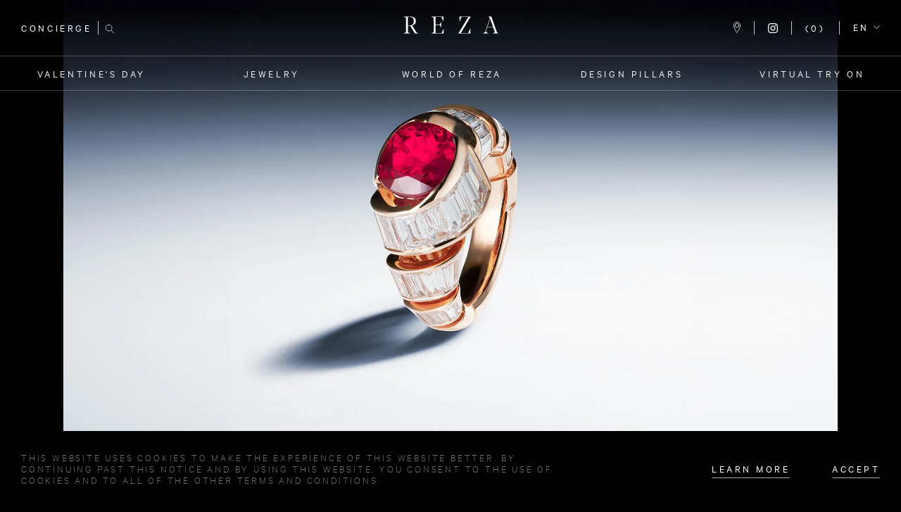

--- FILE ---
content_type: text/html; charset=utf-8
request_url: https://www.worldofreza.com/products/wrap-ring
body_size: 51553
content:
<!doctype html>
<html class="no-js" lang="en">
  <head>
    <meta charset="utf-8">
    <meta http-equiv="X-UA-Compatible" content="IE=edge"><meta
        name="viewport"
        content="width=device-width, initial-scale=1, minimum-scale=1, maximum-scale=1, user-scalable=no"
      ><meta name="theme-color" content="">
    <meta name="google-site-verification" content="dKq4SGYasx-05B_-lQfG7kvmkjRR7RmhbFO-GvrtHN4">
    <meta name="facebook-domain-verification" content="fnq17v7ylv861brueujqf8hyzqi5pr">
    <link rel="canonical" href="https://www.worldofreza.com/products/wrap-ring">
    <link rel="preconnect" href="https://cdn.shopify.com" crossorigin><link rel="icon" type="image/png" href="//www.worldofreza.com/cdn/shop/files/favicon-96x96.png?crop=center&height=32&v=1664971984&width=32"><link rel="preconnect" href="https://fonts.shopifycdn.com" crossorigin><title>
      Wrap Ring
       &ndash; REZA</title>

    
      <meta name="description" content="The relationship between gem cutter and jewelry designer is on full display with this ‘Wrap’ ring, a piece that requires over a year to create. The intricacy lies in the 5.64 carats of tapered baguette diamonds, 42 in total, all of which are calibrated, meaning that each stone perfectly matches the one beside it in sha">
    

    

<meta property="og:site_name" content="REZA">
<meta property="og:url" content="https://www.worldofreza.com/products/wrap-ring">
<meta property="og:title" content="Wrap Ring">
<meta property="og:type" content="product">
<meta property="og:description" content="The relationship between gem cutter and jewelry designer is on full display with this ‘Wrap’ ring, a piece that requires over a year to create. The intricacy lies in the 5.64 carats of tapered baguette diamonds, 42 in total, all of which are calibrated, meaning that each stone perfectly matches the one beside it in sha"><meta property="og:image" content="http://www.worldofreza.com/cdn/shop/files/E-COLLA-DR0703-RGRBDW-060-HERO.jpg?v=1741101756">
  <meta property="og:image:secure_url" content="https://www.worldofreza.com/cdn/shop/files/E-COLLA-DR0703-RGRBDW-060-HERO.jpg?v=1741101756">
  <meta property="og:image:width" content="4095">
  <meta property="og:image:height" content="5121"><meta property="og:price:amount" content="740,000">
  <meta property="og:price:currency" content="USD"><meta name="twitter:card" content="summary_large_image">
<meta name="twitter:title" content="Wrap Ring">
<meta name="twitter:description" content="The relationship between gem cutter and jewelry designer is on full display with this ‘Wrap’ ring, a piece that requires over a year to create. The intricacy lies in the 5.64 carats of tapered baguette diamonds, 42 in total, all of which are calibrated, meaning that each stone perfectly matches the one beside it in sha">


    <script>window.performance && window.performance.mark && window.performance.mark('shopify.content_for_header.start');</script><meta name="facebook-domain-verification" content="fnq17v7ylv861brueujqf8hyzqi5pr">
<meta name="google-site-verification" content="kQ5QuWBh2eclzq8nnPtVQOngYUcI_r7r7clWnKz-O6g">
<meta id="shopify-digital-wallet" name="shopify-digital-wallet" content="/61215637736/digital_wallets/dialog">
<meta name="shopify-checkout-api-token" content="a9d73ef5097dbe16577168aab030ce4f">
<link rel="alternate" type="application/json+oembed" href="https://www.worldofreza.com/products/wrap-ring.oembed">
<script async="async" src="/checkouts/internal/preloads.js?locale=en-US"></script>
<link rel="preconnect" href="https://shop.app" crossorigin="anonymous">
<script async="async" src="https://shop.app/checkouts/internal/preloads.js?locale=en-US&shop_id=61215637736" crossorigin="anonymous"></script>
<script id="apple-pay-shop-capabilities" type="application/json">{"shopId":61215637736,"countryCode":"US","currencyCode":"USD","merchantCapabilities":["supports3DS"],"merchantId":"gid:\/\/shopify\/Shop\/61215637736","merchantName":"REZA","requiredBillingContactFields":["postalAddress","email"],"requiredShippingContactFields":["postalAddress","email"],"shippingType":"shipping","supportedNetworks":["visa","masterCard","amex","discover","elo","jcb"],"total":{"type":"pending","label":"REZA","amount":"1.00"},"shopifyPaymentsEnabled":true,"supportsSubscriptions":true}</script>
<script id="shopify-features" type="application/json">{"accessToken":"a9d73ef5097dbe16577168aab030ce4f","betas":["rich-media-storefront-analytics"],"domain":"www.worldofreza.com","predictiveSearch":true,"shopId":61215637736,"locale":"en"}</script>
<script>var Shopify = Shopify || {};
Shopify.shop = "alexandrereza.myshopify.com";
Shopify.locale = "en";
Shopify.currency = {"active":"USD","rate":"1.0"};
Shopify.country = "US";
Shopify.theme = {"name":"LIVE Valentine's Day 2026 Homepage 1\/23\/2 6:06 AM","id":153463521512,"schema_name":"H\u0026M","schema_version":"1.3.4","theme_store_id":null,"role":"main"};
Shopify.theme.handle = "null";
Shopify.theme.style = {"id":null,"handle":null};
Shopify.cdnHost = "www.worldofreza.com/cdn";
Shopify.routes = Shopify.routes || {};
Shopify.routes.root = "/";</script>
<script type="module">!function(o){(o.Shopify=o.Shopify||{}).modules=!0}(window);</script>
<script>!function(o){function n(){var o=[];function n(){o.push(Array.prototype.slice.apply(arguments))}return n.q=o,n}var t=o.Shopify=o.Shopify||{};t.loadFeatures=n(),t.autoloadFeatures=n()}(window);</script>
<script>
  window.ShopifyPay = window.ShopifyPay || {};
  window.ShopifyPay.apiHost = "shop.app\/pay";
  window.ShopifyPay.redirectState = null;
</script>
<script id="shop-js-analytics" type="application/json">{"pageType":"product"}</script>
<script defer="defer" async type="module" src="//www.worldofreza.com/cdn/shopifycloud/shop-js/modules/v2/client.init-shop-cart-sync_BN7fPSNr.en.esm.js"></script>
<script defer="defer" async type="module" src="//www.worldofreza.com/cdn/shopifycloud/shop-js/modules/v2/chunk.common_Cbph3Kss.esm.js"></script>
<script defer="defer" async type="module" src="//www.worldofreza.com/cdn/shopifycloud/shop-js/modules/v2/chunk.modal_DKumMAJ1.esm.js"></script>
<script type="module">
  await import("//www.worldofreza.com/cdn/shopifycloud/shop-js/modules/v2/client.init-shop-cart-sync_BN7fPSNr.en.esm.js");
await import("//www.worldofreza.com/cdn/shopifycloud/shop-js/modules/v2/chunk.common_Cbph3Kss.esm.js");
await import("//www.worldofreza.com/cdn/shopifycloud/shop-js/modules/v2/chunk.modal_DKumMAJ1.esm.js");

  window.Shopify.SignInWithShop?.initShopCartSync?.({"fedCMEnabled":true,"windoidEnabled":true});

</script>
<script>
  window.Shopify = window.Shopify || {};
  if (!window.Shopify.featureAssets) window.Shopify.featureAssets = {};
  window.Shopify.featureAssets['shop-js'] = {"shop-cart-sync":["modules/v2/client.shop-cart-sync_CJVUk8Jm.en.esm.js","modules/v2/chunk.common_Cbph3Kss.esm.js","modules/v2/chunk.modal_DKumMAJ1.esm.js"],"init-fed-cm":["modules/v2/client.init-fed-cm_7Fvt41F4.en.esm.js","modules/v2/chunk.common_Cbph3Kss.esm.js","modules/v2/chunk.modal_DKumMAJ1.esm.js"],"init-shop-email-lookup-coordinator":["modules/v2/client.init-shop-email-lookup-coordinator_Cc088_bR.en.esm.js","modules/v2/chunk.common_Cbph3Kss.esm.js","modules/v2/chunk.modal_DKumMAJ1.esm.js"],"init-windoid":["modules/v2/client.init-windoid_hPopwJRj.en.esm.js","modules/v2/chunk.common_Cbph3Kss.esm.js","modules/v2/chunk.modal_DKumMAJ1.esm.js"],"shop-button":["modules/v2/client.shop-button_B0jaPSNF.en.esm.js","modules/v2/chunk.common_Cbph3Kss.esm.js","modules/v2/chunk.modal_DKumMAJ1.esm.js"],"shop-cash-offers":["modules/v2/client.shop-cash-offers_DPIskqss.en.esm.js","modules/v2/chunk.common_Cbph3Kss.esm.js","modules/v2/chunk.modal_DKumMAJ1.esm.js"],"shop-toast-manager":["modules/v2/client.shop-toast-manager_CK7RT69O.en.esm.js","modules/v2/chunk.common_Cbph3Kss.esm.js","modules/v2/chunk.modal_DKumMAJ1.esm.js"],"init-shop-cart-sync":["modules/v2/client.init-shop-cart-sync_BN7fPSNr.en.esm.js","modules/v2/chunk.common_Cbph3Kss.esm.js","modules/v2/chunk.modal_DKumMAJ1.esm.js"],"init-customer-accounts-sign-up":["modules/v2/client.init-customer-accounts-sign-up_CfPf4CXf.en.esm.js","modules/v2/client.shop-login-button_DeIztwXF.en.esm.js","modules/v2/chunk.common_Cbph3Kss.esm.js","modules/v2/chunk.modal_DKumMAJ1.esm.js"],"pay-button":["modules/v2/client.pay-button_CgIwFSYN.en.esm.js","modules/v2/chunk.common_Cbph3Kss.esm.js","modules/v2/chunk.modal_DKumMAJ1.esm.js"],"init-customer-accounts":["modules/v2/client.init-customer-accounts_DQ3x16JI.en.esm.js","modules/v2/client.shop-login-button_DeIztwXF.en.esm.js","modules/v2/chunk.common_Cbph3Kss.esm.js","modules/v2/chunk.modal_DKumMAJ1.esm.js"],"avatar":["modules/v2/client.avatar_BTnouDA3.en.esm.js"],"init-shop-for-new-customer-accounts":["modules/v2/client.init-shop-for-new-customer-accounts_CsZy_esa.en.esm.js","modules/v2/client.shop-login-button_DeIztwXF.en.esm.js","modules/v2/chunk.common_Cbph3Kss.esm.js","modules/v2/chunk.modal_DKumMAJ1.esm.js"],"shop-follow-button":["modules/v2/client.shop-follow-button_BRMJjgGd.en.esm.js","modules/v2/chunk.common_Cbph3Kss.esm.js","modules/v2/chunk.modal_DKumMAJ1.esm.js"],"checkout-modal":["modules/v2/client.checkout-modal_B9Drz_yf.en.esm.js","modules/v2/chunk.common_Cbph3Kss.esm.js","modules/v2/chunk.modal_DKumMAJ1.esm.js"],"shop-login-button":["modules/v2/client.shop-login-button_DeIztwXF.en.esm.js","modules/v2/chunk.common_Cbph3Kss.esm.js","modules/v2/chunk.modal_DKumMAJ1.esm.js"],"lead-capture":["modules/v2/client.lead-capture_DXYzFM3R.en.esm.js","modules/v2/chunk.common_Cbph3Kss.esm.js","modules/v2/chunk.modal_DKumMAJ1.esm.js"],"shop-login":["modules/v2/client.shop-login_CA5pJqmO.en.esm.js","modules/v2/chunk.common_Cbph3Kss.esm.js","modules/v2/chunk.modal_DKumMAJ1.esm.js"],"payment-terms":["modules/v2/client.payment-terms_BxzfvcZJ.en.esm.js","modules/v2/chunk.common_Cbph3Kss.esm.js","modules/v2/chunk.modal_DKumMAJ1.esm.js"]};
</script>
<script>(function() {
  var isLoaded = false;
  function asyncLoad() {
    if (isLoaded) return;
    isLoaded = true;
    var urls = ["\/\/swymv3free-01.azureedge.net\/code\/swym-shopify.js?shop=alexandrereza.myshopify.com","https:\/\/cdn.weglot.com\/weglot_script_tag.js?shop=alexandrereza.myshopify.com","https:\/\/tools.luckyorange.com\/core\/lo.js?site-id=a7621692\u0026shop=alexandrereza.myshopify.com"];
    for (var i = 0; i < urls.length; i++) {
      var s = document.createElement('script');
      s.type = 'text/javascript';
      s.async = true;
      s.src = urls[i];
      var x = document.getElementsByTagName('script')[0];
      x.parentNode.insertBefore(s, x);
    }
  };
  if(window.attachEvent) {
    window.attachEvent('onload', asyncLoad);
  } else {
    window.addEventListener('load', asyncLoad, false);
  }
})();</script>
<script id="__st">var __st={"a":61215637736,"offset":-18000,"reqid":"fce5daa4-6a0a-4e43-89d1-57953c4fab17-1769768782","pageurl":"www.worldofreza.com\/products\/wrap-ring","u":"e5b4ccc576ed","p":"product","rtyp":"product","rid":8382531469544};</script>
<script>window.ShopifyPaypalV4VisibilityTracking = true;</script>
<script id="captcha-bootstrap">!function(){'use strict';const t='contact',e='account',n='new_comment',o=[[t,t],['blogs',n],['comments',n],[t,'customer']],c=[[e,'customer_login'],[e,'guest_login'],[e,'recover_customer_password'],[e,'create_customer']],r=t=>t.map((([t,e])=>`form[action*='/${t}']:not([data-nocaptcha='true']) input[name='form_type'][value='${e}']`)).join(','),a=t=>()=>t?[...document.querySelectorAll(t)].map((t=>t.form)):[];function s(){const t=[...o],e=r(t);return a(e)}const i='password',u='form_key',d=['recaptcha-v3-token','g-recaptcha-response','h-captcha-response',i],f=()=>{try{return window.sessionStorage}catch{return}},m='__shopify_v',_=t=>t.elements[u];function p(t,e,n=!1){try{const o=window.sessionStorage,c=JSON.parse(o.getItem(e)),{data:r}=function(t){const{data:e,action:n}=t;return t[m]||n?{data:e,action:n}:{data:t,action:n}}(c);for(const[e,n]of Object.entries(r))t.elements[e]&&(t.elements[e].value=n);n&&o.removeItem(e)}catch(o){console.error('form repopulation failed',{error:o})}}const l='form_type',E='cptcha';function T(t){t.dataset[E]=!0}const w=window,h=w.document,L='Shopify',v='ce_forms',y='captcha';let A=!1;((t,e)=>{const n=(g='f06e6c50-85a8-45c8-87d0-21a2b65856fe',I='https://cdn.shopify.com/shopifycloud/storefront-forms-hcaptcha/ce_storefront_forms_captcha_hcaptcha.v1.5.2.iife.js',D={infoText:'Protected by hCaptcha',privacyText:'Privacy',termsText:'Terms'},(t,e,n)=>{const o=w[L][v],c=o.bindForm;if(c)return c(t,g,e,D).then(n);var r;o.q.push([[t,g,e,D],n]),r=I,A||(h.body.append(Object.assign(h.createElement('script'),{id:'captcha-provider',async:!0,src:r})),A=!0)});var g,I,D;w[L]=w[L]||{},w[L][v]=w[L][v]||{},w[L][v].q=[],w[L][y]=w[L][y]||{},w[L][y].protect=function(t,e){n(t,void 0,e),T(t)},Object.freeze(w[L][y]),function(t,e,n,w,h,L){const[v,y,A,g]=function(t,e,n){const i=e?o:[],u=t?c:[],d=[...i,...u],f=r(d),m=r(i),_=r(d.filter((([t,e])=>n.includes(e))));return[a(f),a(m),a(_),s()]}(w,h,L),I=t=>{const e=t.target;return e instanceof HTMLFormElement?e:e&&e.form},D=t=>v().includes(t);t.addEventListener('submit',(t=>{const e=I(t);if(!e)return;const n=D(e)&&!e.dataset.hcaptchaBound&&!e.dataset.recaptchaBound,o=_(e),c=g().includes(e)&&(!o||!o.value);(n||c)&&t.preventDefault(),c&&!n&&(function(t){try{if(!f())return;!function(t){const e=f();if(!e)return;const n=_(t);if(!n)return;const o=n.value;o&&e.removeItem(o)}(t);const e=Array.from(Array(32),(()=>Math.random().toString(36)[2])).join('');!function(t,e){_(t)||t.append(Object.assign(document.createElement('input'),{type:'hidden',name:u})),t.elements[u].value=e}(t,e),function(t,e){const n=f();if(!n)return;const o=[...t.querySelectorAll(`input[type='${i}']`)].map((({name:t})=>t)),c=[...d,...o],r={};for(const[a,s]of new FormData(t).entries())c.includes(a)||(r[a]=s);n.setItem(e,JSON.stringify({[m]:1,action:t.action,data:r}))}(t,e)}catch(e){console.error('failed to persist form',e)}}(e),e.submit())}));const S=(t,e)=>{t&&!t.dataset[E]&&(n(t,e.some((e=>e===t))),T(t))};for(const o of['focusin','change'])t.addEventListener(o,(t=>{const e=I(t);D(e)&&S(e,y())}));const B=e.get('form_key'),M=e.get(l),P=B&&M;t.addEventListener('DOMContentLoaded',(()=>{const t=y();if(P)for(const e of t)e.elements[l].value===M&&p(e,B);[...new Set([...A(),...v().filter((t=>'true'===t.dataset.shopifyCaptcha))])].forEach((e=>S(e,t)))}))}(h,new URLSearchParams(w.location.search),n,t,e,['guest_login'])})(!0,!0)}();</script>
<script integrity="sha256-4kQ18oKyAcykRKYeNunJcIwy7WH5gtpwJnB7kiuLZ1E=" data-source-attribution="shopify.loadfeatures" defer="defer" src="//www.worldofreza.com/cdn/shopifycloud/storefront/assets/storefront/load_feature-a0a9edcb.js" crossorigin="anonymous"></script>
<script crossorigin="anonymous" defer="defer" src="//www.worldofreza.com/cdn/shopifycloud/storefront/assets/shopify_pay/storefront-65b4c6d7.js?v=20250812"></script>
<script data-source-attribution="shopify.dynamic_checkout.dynamic.init">var Shopify=Shopify||{};Shopify.PaymentButton=Shopify.PaymentButton||{isStorefrontPortableWallets:!0,init:function(){window.Shopify.PaymentButton.init=function(){};var t=document.createElement("script");t.src="https://www.worldofreza.com/cdn/shopifycloud/portable-wallets/latest/portable-wallets.en.js",t.type="module",document.head.appendChild(t)}};
</script>
<script data-source-attribution="shopify.dynamic_checkout.buyer_consent">
  function portableWalletsHideBuyerConsent(e){var t=document.getElementById("shopify-buyer-consent"),n=document.getElementById("shopify-subscription-policy-button");t&&n&&(t.classList.add("hidden"),t.setAttribute("aria-hidden","true"),n.removeEventListener("click",e))}function portableWalletsShowBuyerConsent(e){var t=document.getElementById("shopify-buyer-consent"),n=document.getElementById("shopify-subscription-policy-button");t&&n&&(t.classList.remove("hidden"),t.removeAttribute("aria-hidden"),n.addEventListener("click",e))}window.Shopify?.PaymentButton&&(window.Shopify.PaymentButton.hideBuyerConsent=portableWalletsHideBuyerConsent,window.Shopify.PaymentButton.showBuyerConsent=portableWalletsShowBuyerConsent);
</script>
<script data-source-attribution="shopify.dynamic_checkout.cart.bootstrap">document.addEventListener("DOMContentLoaded",(function(){function t(){return document.querySelector("shopify-accelerated-checkout-cart, shopify-accelerated-checkout")}if(t())Shopify.PaymentButton.init();else{new MutationObserver((function(e,n){t()&&(Shopify.PaymentButton.init(),n.disconnect())})).observe(document.body,{childList:!0,subtree:!0})}}));
</script>
<link id="shopify-accelerated-checkout-styles" rel="stylesheet" media="screen" href="https://www.worldofreza.com/cdn/shopifycloud/portable-wallets/latest/accelerated-checkout-backwards-compat.css" crossorigin="anonymous">
<style id="shopify-accelerated-checkout-cart">
        #shopify-buyer-consent {
  margin-top: 1em;
  display: inline-block;
  width: 100%;
}

#shopify-buyer-consent.hidden {
  display: none;
}

#shopify-subscription-policy-button {
  background: none;
  border: none;
  padding: 0;
  text-decoration: underline;
  font-size: inherit;
  cursor: pointer;
}

#shopify-subscription-policy-button::before {
  box-shadow: none;
}

      </style>
<script id="sections-script" data-sections="product-recommendations,footer" defer="defer" src="//www.worldofreza.com/cdn/shop/t/211/compiled_assets/scripts.js?v=94436"></script>
<script>window.performance && window.performance.mark && window.performance.mark('shopify.content_for_header.end');</script>

    <!-- Google tag (gtag.js) -->
    
    <script>
      window.dataLayer = window.dataLayer || []
      function gtag() {
        dataLayer.push(arguments)
      }
      gtag('js', new Date())
      //gtag('config', 'G-TTPZ65QNMT');
      gtag('config', 'AW-10970531341')
    </script>

    <!-- Google Tag Manager -->
    <script>
      ;(function (w, d, s, l, i) {
        w[l] = w[l] || []
        w[l].push({ 'gtm.start': new Date().getTime(), event: 'gtm.js' })
        var f = d.getElementsByTagName(s)[0],
          j = d.createElement(s),
          dl = l != 'dataLayer' ? '&l=' + l : ''
        j.async = true
        j.src = 'https://www.googletagmanager.com/gtm.js?id=' + i + dl
        f.parentNode.insertBefore(j, f)
      })(window, document, 'script', 'dataLayer', 'GTM-W8HZZJLN')
    </script>
    <!-- End Google Tag Manager -->

    <script>
      window.uetq = window.uetq || []
      window.uetq.push('event', '', { revenue_value: 1, currency: 'USD' })
    </script>

    <script>
      ;(function (w, d, t, r, u) {
        var f, n, i
        ;((w[u] = w[u] || []),
          (f = function () {
            var o = { ti: '52016307', tm: 'shpfy_ui' }
            ;((o.q = w[u]), (w[u] = new UET(o)), w[u].push('pageLoad'))
          }),
          (n = d.createElement(t)),
          (n.src = r),
          (n.async = 1),
          (n.onload = n.onreadystatechange =
            function () {
              var s = this.readyState
              ;(s && s !== 'loaded' && s !== 'complete') || (f(), (n.onload = n.onreadystatechange = null))
            }),
          (i = d.getElementsByTagName(t)[0]),
          i.parentNode.insertBefore(n, i))
      })(window, document, 'script', '//bat.bing.com/bat.js', 'uetq')
    </script>

    <script>
      !(function (s, a, e, v, n, t, z) {
        if (s.saq) return
        n = s.saq = function () {
          n.callMethod ? n.callMethod.apply(n, arguments) : n.queue.push(arguments)
        }
        if (!s._saq) s._saq = n
        n.push = n
        n.loaded = !0
        n.version = '1.0'
        n.queue = []
        t = a.createElement(e)
        t.async = !0
        t.src = v
        z = a.getElementsByTagName(e)[0]
        z.parentNode.insertBefore(t, z)
      })(window, document, 'script', 'https://tags.srv.stackadapt.com/events.js')
      saq('ts', 'fkG3TU-P0Puj-Jrp15I-aw')
    </script>

    <!-- Accessibility Code for "www.worldofreza.com" -->
    <style data-shopify>
      #INDmenu-btn {
        display: none !important;
      }
    </style>
    <script>
      window.interdeal = {
        sitekey: 'decafa14da8c87cafec1c788e7684333',
        Position: 'Left',
        Menulang: 'EN',
        domains: { js: 'https://cdn.equalweb.com/', acc: 'https://access.equalweb.com/' },
        btnStyle: {
          vPosition: ['80%', null],
          scale: ['0.8', '0.8'],
          icon: { type: 7, shape: 'semicircle', outline: false }
        }
      }
      ;(function (doc, head, body) {
        var coreCall = doc.createElement('script')
        coreCall.src = interdeal.domains.js + 'core/4.4.1/accessibility.js'
        coreCall.defer = true
        coreCall.integrity =
          'sha512-tq2wb4PBHqpUqBTfTG32Sl7oexERId9xGHX2O3yF91IYLII2OwM1gJVBXGbEPaLmfSQrIE+uAOzNOuEUZHHM+g=='
        coreCall.crossOrigin = 'anonymous'
        coreCall.setAttribute('data-cfasync', true)
        body ? body.appendChild(coreCall) : head.appendChild(coreCall)
      })(document, document.head, document.body)
    </script>

    
<link rel="dns-prefetch" href="https://swymstore-v3free-01.swymrelay.com" crossorigin>
<link rel="dns-prefetch" href="//swymv3free-01.azureedge.net/code/swym-shopify.js">
<link rel="preconnect" href="//swymv3free-01.azureedge.net/code/swym-shopify.js">
<script id="swym-snippet">
  window.swymLandingURL = document.URL;
  window.swymCart = {"note":null,"attributes":{},"original_total_price":0,"total_price":0,"total_discount":0,"total_weight":0.0,"item_count":0,"items":[],"requires_shipping":false,"currency":"USD","items_subtotal_price":0,"cart_level_discount_applications":[],"checkout_charge_amount":0};
  window.swymPageLoad = function(){
    window.SwymProductVariants = window.SwymProductVariants || {};
    window.SwymHasCartItems = 0 > 0;
    window.SwymPageData = {}, window.SwymProductInfo = {};var variants = [];
    window.SwymProductInfo.product = {"id":8382531469544,"title":"Wrap Ring","handle":"wrap-ring","description":"\u003cp\u003e\u003cmeta charset=\"utf-8\"\u003eThe relationship between gem cutter and jewelry designer is on full display with this ‘Wrap’ ring, a piece that requires over a year to create. The intricacy lies in the 5.64 carats of tapered baguette diamonds, 42 in total, all of which are calibrated, meaning that each stone perfectly matches the one beside it in shape, color, and size. The diamonds are intended to fit together like intricate marquetry and “wrap” the 4.01-carat round Burmese ruby like fabric, within the steely gleam of rose gold. The result is equally elegant and unique, which belies the extraordinary complexity and patience required to fabricate the design.\u003c\/p\u003e","published_at":"2023-10-18T13:15:05-04:00","created_at":"2023-10-12T11:39:43-04:00","vendor":"REZA","type":"Ring","tags":["Colla","Diamond","Gstaad","Inquire","NEW","Ring","Rose Gold","Ruby","Solitaire"],"price":74000000,"price_min":74000000,"price_max":74000000,"available":true,"price_varies":false,"compare_at_price":null,"compare_at_price_min":0,"compare_at_price_max":0,"compare_at_price_varies":false,"variants":[{"id":44926485102824,"title":"6","option1":"6","option2":null,"option3":null,"sku":"DS0703-RGRBDW-040","requires_shipping":true,"taxable":true,"featured_image":null,"available":true,"name":"Wrap Ring - 6","public_title":"6","options":["6"],"price":74000000,"weight":0,"compare_at_price":null,"inventory_management":"shopify","barcode":null,"requires_selling_plan":false,"selling_plan_allocations":[],"quantity_rule":{"min":1,"max":null,"increment":1}}],"images":["\/\/www.worldofreza.com\/cdn\/shop\/files\/E-COLLA-DR0703-RGRBDW-060-HERO.jpg?v=1741101756","\/\/www.worldofreza.com\/cdn\/shop\/files\/0074_E-COLLA-DR0703-RGRBDW-STILL2.jpg?v=1741101756","\/\/www.worldofreza.com\/cdn\/shop\/files\/E-COLLA-DR0703-RGRBDW-060-DL.jpg?v=1741101756","\/\/www.worldofreza.com\/cdn\/shop\/files\/E-COLLA-DR0703-RGRBDW-060-OVERHEAD.jpg?v=1741101756","\/\/www.worldofreza.com\/cdn\/shop\/files\/E-COLLA-DS0703-RGRBDW-MODEL-4x5.jpg?v=1746025942"],"featured_image":"\/\/www.worldofreza.com\/cdn\/shop\/files\/E-COLLA-DR0703-RGRBDW-060-HERO.jpg?v=1741101756","options":["Size"],"media":[{"alt":null,"id":37761708687592,"position":1,"preview_image":{"aspect_ratio":0.8,"height":5121,"width":4095,"src":"\/\/www.worldofreza.com\/cdn\/shop\/files\/E-COLLA-DR0703-RGRBDW-060-HERO.jpg?v=1741101756"},"aspect_ratio":0.8,"height":5121,"media_type":"image","src":"\/\/www.worldofreza.com\/cdn\/shop\/files\/E-COLLA-DR0703-RGRBDW-060-HERO.jpg?v=1741101756","width":4095},{"alt":null,"id":37761709637864,"position":2,"preview_image":{"aspect_ratio":1.0,"height":2500,"width":2500,"src":"\/\/www.worldofreza.com\/cdn\/shop\/files\/0074_E-COLLA-DR0703-RGRBDW-STILL2.jpg?v=1741101756"},"aspect_ratio":1.0,"height":2500,"media_type":"image","src":"\/\/www.worldofreza.com\/cdn\/shop\/files\/0074_E-COLLA-DR0703-RGRBDW-STILL2.jpg?v=1741101756","width":2500},{"alt":null,"id":37761708589288,"position":3,"preview_image":{"aspect_ratio":1.778,"height":1800,"width":3200,"src":"\/\/www.worldofreza.com\/cdn\/shop\/files\/E-COLLA-DR0703-RGRBDW-060-DL.jpg?v=1741101756"},"aspect_ratio":1.778,"height":1800,"media_type":"image","src":"\/\/www.worldofreza.com\/cdn\/shop\/files\/E-COLLA-DR0703-RGRBDW-060-DL.jpg?v=1741101756","width":3200},{"alt":null,"id":37761708720360,"position":4,"preview_image":{"aspect_ratio":0.8,"height":5121,"width":4095,"src":"\/\/www.worldofreza.com\/cdn\/shop\/files\/E-COLLA-DR0703-RGRBDW-060-OVERHEAD.jpg?v=1741101756"},"aspect_ratio":0.8,"height":5121,"media_type":"image","src":"\/\/www.worldofreza.com\/cdn\/shop\/files\/E-COLLA-DR0703-RGRBDW-060-OVERHEAD.jpg?v=1741101756","width":4095},{"alt":null,"id":38041513525480,"position":5,"preview_image":{"aspect_ratio":0.8,"height":2442,"width":1953,"src":"\/\/www.worldofreza.com\/cdn\/shop\/files\/E-COLLA-DS0703-RGRBDW-MODEL-4x5.jpg?v=1746025942"},"aspect_ratio":0.8,"height":2442,"media_type":"image","src":"\/\/www.worldofreza.com\/cdn\/shop\/files\/E-COLLA-DS0703-RGRBDW-MODEL-4x5.jpg?v=1746025942","width":1953}],"requires_selling_plan":false,"selling_plan_groups":[],"content":"\u003cp\u003e\u003cmeta charset=\"utf-8\"\u003eThe relationship between gem cutter and jewelry designer is on full display with this ‘Wrap’ ring, a piece that requires over a year to create. The intricacy lies in the 5.64 carats of tapered baguette diamonds, 42 in total, all of which are calibrated, meaning that each stone perfectly matches the one beside it in shape, color, and size. The diamonds are intended to fit together like intricate marquetry and “wrap” the 4.01-carat round Burmese ruby like fabric, within the steely gleam of rose gold. The result is equally elegant and unique, which belies the extraordinary complexity and patience required to fabricate the design.\u003c\/p\u003e"};
    window.SwymProductInfo.variants = window.SwymProductInfo.product.variants;
    var piu = "\/\/www.worldofreza.com\/cdn\/shop\/files\/E-COLLA-DR0703-RGRBDW-060-HERO_620x620.jpg?v=1741101756";
    
      SwymProductVariants[44926485102824] = {
        empi:window.SwymProductInfo.product.id,epi:44926485102824,
        dt: "Wrap Ring",
        du: "https://www.worldofreza.com/products/wrap-ring",
        iu:  piu ,
        stk: 1,
        pr: 74000000/100,
        ct: window.SwymProductInfo.product.type,
        
        variants: [{ "6" : 44926485102824}]
      };window.SwymProductInfo.currentVariant = 44926485102824;
    var product_data = {
      et: 1, empi: window.SwymProductInfo.product.id, epi: window.SwymProductInfo.currentVariant,
      dt: "Wrap Ring", du: "https://www.worldofreza.com/products/wrap-ring",
      ct: window.SwymProductInfo.product.type, pr: 74000000/100,
      iu:  piu , variants: [{ "6" : 44926485102824 }],
      stk:1 
    };
    window.SwymPageData = product_data;
    
    window.SwymPageData.uri = window.swymLandingURL;
  };

  if(window.selectCallback){
    (function(){
      // Variant select override
      var originalSelectCallback = window.selectCallback;
      window.selectCallback = function(variant){
        originalSelectCallback.apply(this, arguments);
        try{
          if(window.triggerSwymVariantEvent){
            window.triggerSwymVariantEvent(variant.id);
          }
        }catch(err){
          console.warn("Swym selectCallback", err);
        }
      };
    })();
  }
  window.swymCustomerId = "";
  window.swymCustomerExtraCheck = null;

  var swappName = ("Wishlist" || "Wishlist");
  var swymJSObject = {
    pid: "ewo9yyzeX+zVuDYS+rrO85F0CYd0mSIssP4uX67m9ms=" || "ewo9yyzeX+zVuDYS+rrO85F0CYd0mSIssP4uX67m9ms=",
    interface: "/apps/swym" + swappName + "/interfaces/interfaceStore.php?appname=" + swappName
  };
  window.swymJSShopifyLoad = function(){
    if(window.swymPageLoad) swymPageLoad();
    if(!window._swat) {
      (function (s, w, r, e, l, a, y) {
        r['SwymRetailerConfig'] = s;
        r[s] = r[s] || function (k, v) {
          r[s][k] = v;
        };
      })('_swrc', '', window);
      _swrc('RetailerId', swymJSObject.pid);
      _swrc('Callback', function(){initSwymShopify();});
    }else if(window._swat.postLoader){
      _swrc = window._swat.postLoader;
      _swrc('RetailerId', swymJSObject.pid);
      _swrc('Callback', function(){initSwymShopify();});
    }else{
      initSwymShopify();
    }
  }
  if(!window._SwymPreventAutoLoad) {
    swymJSShopifyLoad();
  }
  window.swymGetCartCookies = function(){
    var RequiredCookies = ["cart", "swym-session-id", "swym-swymRegid", "swym-email"];
    var reqdCookies = {};
    RequiredCookies.forEach(function(k){
      reqdCookies[k] = _swat.storage.getRaw(k);
    });
    var cart_token = window.swymCart.token;
    var data = {
        action:'cart',
        token:cart_token,
        cookies:reqdCookies
    };
    return data;
  }

  window.swymGetCustomerData = function(){
    var regid = _swat.get(_swat.key.REGID);
    var swym_session_id = _swat.storage.getSessionId();
    var customer_id = "";
    var data = {action: 'customer', regid:regid, customer_id:customer_id,swym_session_id:swym_session_id};
    return {status:0,data:data};
  }
</script>
<script id="swym-wrap-login-handler">
  window.SwymCallbacks = window.SwymCallbacks || [];
  window.SwymCallbacks.push(function (swat) {
    if (swat.isAlreadyAuth()) {
      var postLoginRedirect = swat.storage.get(swat.key.POSTLOGINRD);
      if (postLoginRedirect && postLoginRedirect != window.location) {
        swat.storage.remove(swat.key.POSTLOGINRD);
        window.location = postLoginRedirect;
      }
    }
  });
</script>
<style id="safari-flasher-pre"></style>
<script>
  if (navigator.userAgent.indexOf('Safari') != -1 && navigator.userAgent.indexOf('Chrome') == -1) {
    document.getElementById('safari-flasher-pre').innerHTML =
      '' +
      '#swym-plugin,#swym-hosted-plugin{display: none;}' +
      '.swym-button.swym-add-to-wishlist{display: none;}' +
      '.swym-button.swym-add-to-watchlist{display: none;}' +
      '#swym-plugin  #swym-notepad, #swym-hosted-plugin  #swym-notepad{opacity: 0; visibility: hidden;}' +
      '#swym-plugin  #swym-notepad, #swym-plugin  #swym-overlay, #swym-plugin  #swym-notification,' +
      '#swym-hosted-plugin  #swym-notepad, #swym-hosted-plugin  #swym-overlay, #swym-hosted-plugin  #swym-notification' +
      '{-webkit-transition: none; transition: none;}' +
      '';
    window.SwymCallbacks = window.SwymCallbacks || [];
    window.SwymCallbacks.push(function (tracker) {
      tracker.evtLayer.addEventListener(tracker.JSEvents.configLoaded, function () {
        // flash-preventer
        var x = function () {
          SwymUtils.onDOMReady(function () {
            var d = document.createElement('div');
            d.innerHTML =
              "<style id='safari-flasher-post'>" +
              '#swym-plugin:not(.swym-ready),#swym-hosted-plugin:not(.swym-ready){display: none;}' +
              '.swym-button.swym-add-to-wishlist:not(.swym-loaded){display: none;}' +
              '.swym-button.swym-add-to-watchlist:not(.swym-loaded){display: none;}' +
              '#swym-plugin.swym-ready  #swym-notepad, #swym-plugin.swym-ready  #swym-overlay, #swym-plugin.swym-ready  #swym-notification,' +
              '#swym-hosted-plugin.swym-ready  #swym-notepad, #swym-hosted-plugin.swym-ready  #swym-overlay, #swym-hosted-plugin.swym-ready  #swym-notification' +
              '{-webkit-transition: opacity 0.3s, visibility 0.3ms, -webkit-transform 0.3ms !important;-moz-transition: opacity 0.3s, visibility 0.3ms, -moz-transform 0.3ms !important;-ms-transition: opacity 0.3s, visibility 0.3ms, -ms-transform 0.3ms !important;-o-transition: opacity 0.3s, visibility 0.3ms, -o-transform 0.3ms !important;transition: opacity 0.3s, visibility 0.3ms, transform 0.3ms !important;}' +
              '</style>';
            document.head.appendChild(d);
          });
        };
        setTimeout(x, 10);
      });
    });
  }
</script>
<style id="swym-product-view-defaults">
  /* Hide when not loaded */
  .swym-button.swym-add-to-wishlist-view-product:not(.swym-loaded) {
    display: none;
  }
</style>

    <script defer>
  function swymCallbackFn(swat) {
    

    

    function swymRedirectToLogin(){
      var accountModal = document.querySelector('wishlist-login');
      var wrapper = accountModal.closest('.customer-wrapper')
      wrapper.classList.add('visible');
      setTimeout(function() {
        wrapper.classList.add('shown');
      }, 450);
    }
  }
  if (!window.SwymCallbacks) {
    window.SwymCallbacks = [];
  }
  window.SwymCallbacks.push(swymCallbackFn);
</script>

    <script>
  /* Declare bcSfFilterConfig variable */
  var boostPFSAppConfig = {
    api: {
      filterUrl: 'https://services.mybcapps.com/bc-sf-filter/filter',
      searchUrl: 'https://services.mybcapps.com/bc-sf-filter/search',
      suggestionUrl: 'https://services.mybcapps.com/bc-sf-filter/search/suggest',
      productsUrl: 'https://services.mybcapps.com/bc-sf-filter/search/products',
      analyticsUrl: 'https://lambda.mybcapps.com/e'
    },
    shop: {
      name: 'REZA',
      url: 'https://www.worldofreza.com',
      domain: 'alexandrereza.myshopify.com',
      currency: 'USD',
      money_format: "\u0026#36;{{amount_no_decimals}}",
      money_format_with_currency: "\u0026#36;{{amount_no_decimals}} USD"
    },
    general: {
      paginationType: 'load_more',
      file_url: "//www.worldofreza.com/cdn/shop/files/?v=94436",
      asset_url: "//www.worldofreza.com/cdn/shop/t/211/assets/boost-pfs.js?v=94436",
      collection_id: 0,
      collection_handle: "",
      collection_product_count: 0,
      
      
      product_id: 8382531469544,
      
      theme_id: 153463521512,
      collection_tags: null,
      current_tags: null,
      default_sort_by: "",
      swatch_extension: "png",
      no_image_url: "//www.worldofreza.com/cdn/shop/t/211/assets/boost-pfs-no-image.gif?v=45510820439899768411768406460",
      search_term: "",
      template: "product",currencies: ["USD"],
      current_currency:"USD",published_locales: {"en":true},
      current_locale:"en",
      isInitFilter:false,
      addOnVisualMerchandising: null
    },
    
    settings: {"general":{"productAndVariantAvailable":false,"availableAfterFiltering":false,"activeFilterScrollbar":true,"showFilterOptionCount":false,"showSingleOption":false,"showOutOfStockOption":false,"collapseOnPCByDefault":false,"collapseOnMobileByDefault":false,"keepToggleState":false,"showRefineBy":true,"capitalizeFilterOptionValues":true,"paginationType":"infinite","showLoading":false,"activeScrollToTop":false,"customSortingList":"best-selling|price-ascending|price-descending|created-descending","enableAjaxCart":true,"ajaxCartStyle":"slide","selectOptionInProductItem":false,"filterTreeVerticalStyle":"style-default","filterTreeHorizontalStyle":"style1","filterTreeMobileStyle":"style1","stickyFilterOnDesktop":false,"stickyFilterOnMobile":false,"changeMobileButtonLabel":false,"sortingAvailableFirst":false,"showVariantImageBasedOn":"","addCollectionToProductUrl":false,"showVariantImageBasedOnSelectedFilter":"","urlScheme":1,"isShortenUrlParam":false,"swatchImageVersion":2,"enableCollectionSearch":false,"filterLayout":"vertical"},"search":{"enableSuggestion":true,"showSuggestionProductVendor":false,"showSuggestionProductPrice":false,"showSuggestionProductSalePrice":false,"showSuggestionProductSku":false,"showSuggestionProductImage":true,"productAvailable":false,"suggestionBlocks":[{"type":"suggestions","label":"SEARCH SUGGESTIONS","status":"active","number":5},{"type":"collections","label":"DESIGN SERIES","status":"active","number":6,"excludedValues":[]},{"type":"pages","label":"GEM GUIDE","status":"disabled","number":3},{"type":"products","label":"PRODUCT MATCHES","status":"active","number":6}],"searchBoxOnclick":{"recentSearch":{"label":"Recent searches","status":false,"number":"3"},"searchTermSuggestion":{"label":"Popular searches","status":false,"data":[],"backup":[],"type":"manually"},"productSuggestion":{"label":"Trending products","status":false,"data":[],"backup":[],"type":"manually"}},"suggestionNoResult":{"search_terms":{"label":"Check out some of these popular searches","status":false,"data":["ecrou","perle ring","colla earrings","arlequin earrings","paraiba perle ring","paraiba oerke ring","flushed","tour","fleche","buckle"],"type":"based_on_data","backup":[]},"products":{"label":"Trending products","status":false,"data":["ecrou-ii-ring-1","ecrou-ring-bn1203wgdwnn","ecrou-ii-ring","ecrou-band","tour-drop-earrings","flushed-ring-dr1104wgppdw","arlequin-earrings","standard-band-ring-9","standard-band-ring-2","tour-signet-ring-ring"],"type":"based_on_data","backup":[]}},"suggestionStyle":"style1","suggestionStyle1ProductItemType":"grid","suggestionStyle1ProductPosition":"none","suggestionStyle1ProductPerRow":"3","suggestionStyle2ProductItemType":"list","suggestionStyle2ProductPosition":"right","suggestionStyle2ProductPerRow":"2","suggestionStyle3ProductItemType":"list","suggestionStyle3ProductPosition":"right","suggestionStyle3ProductPerRow":"3","searchPanelBlocks":{"searchTermSuggestions":{"label":"Check out some of these popular searches","searchTermList":["ecrou","perle ring","colla earrings","arlequin earrings","paraiba perle ring","paraiba oerke ring","flushed","tour","fleche","buckle"],"backup":[],"type":"based_on_data","active":false},"mostPopularProducts":{"label":"Trending products","productList":["ecrou-ii-ring-1","ecrou-ring-bn1203wgdwnn","ecrou-ii-ring","ecrou-band","tour-drop-earrings","flushed-ring-dr1104wgppdw","arlequin-earrings","standard-band-ring-9","standard-band-ring-2","tour-signet-ring-ring"],"backup":[],"active":false,"type":"based_on_data"},"searchEmptyResultMessages":{"label":"No results for \"{{ terms }}\".{{ breakline }}Check the spelling or try less specific search terms.","active":true},"products":{"label":"Products","pageSize":25,"active":true,"displayImage":true},"collections":{"label":"Collections","pageSize":25,"active":true,"displayImage":true,"displayDescription":false,"excludedValues":[]},"pages":{"label":"Pages","pageSize":25,"active":false,"displayImage":false,"displayExcerpt":false},"searchTips":{"label":"Search tips","active":false,"searchTips":"Please double-check your spelling.{{ breakline }}Use more generic search terms.{{ breakline }}Enter fewer keywords.{{ breakline }}Try searching by product type, brand, model number or product feature."}},"scopedSuggestions":{"applyScopedSuggestion":false},"enableFuzzy":true},"backSettings":{"offSensitive":false},"actionlist":{"qvBtnBackgroundColor":"rgba(255||255||255||1)","qvBtnTextColor":"rgba(61||66||70||1)","qvBtnBorderColor":"rgba(255||255||255||1)","qvBtnHoverBackgroundColor":"rgba(61||66||70||1)","qvBtnHoverTextColor":"rgba(255||255||255||1)","qvBtnHoverBorderColor":"rgba(61||66||70||1)","atcBtnBackgroundColor":"rgba(0||0||0||1)","atcBtnTextColor":"rgba(255||255||255||1)","atcBtnBorderColor":"rgba(0||0||0||1)","atcBtnHoverBackgroundColor":"rgba(61||66||70||1)","atcBtnHoverTextColor":"rgba(255||255||255||1)","atcBtnHoverBorderColor":"rgba(61||66||70||1)","alStyle":"bc-al-style4","qvEnable":false,"atcEnable":true},"labelTranslations":{"en":{"refine":"Refine By","refineMobile":"Refine By","refineMobileCollapse":"Hide Filter","clear":"Clear","clearAll":"Clear All","viewMore":"View More","viewLess":"View Less","apply":"Apply","applyAll":"Apply All","close":"Close","back":"Back","showLimit":"Show","collectionAll":"All","under":"Under","above":"Above","ratingStar":"Star","ratingStars":"Stars","ratingUp":"& Up","showResult":"Show result","searchOptions":"Search Options","inCollectionSearch":"Search for products in this collection","loadPreviousPage":"Load Previous Page","listView":"List view","gridView":"Grid view","gridViewColumns":"Grid view {{ count }} Columns","loadMore":"Loading...","loadMoreTotal":"{{ from }} - {{ to }} of {{ total }} Products","sortByOptions":{"sorting":"Sort by","best-selling":"RECOMMENDATIONS","price-ascending":"Price ascending","price-descending":"Price descending","created-descending":"NEW"},"recommendation":{"homepage-686760":"Just dropped","homepage-138542":"Best Sellers","collectionpage-337620":"Just dropped","collectionpage-338472":"Most Popular Products","productpage-206252":"Recently viewed","productpage-573013":"Frequently Bought Together","cartpage-164371":"Still interested in this?","cartpage-006580":"Similar Products"},"search":{"generalTitle":"General Title (when no search term)","resultHeader":"Search results for \"{{ terms }}\"","resultNumber":"Showing {{ count }} results for \"{{ terms }}\"","seeAllProducts":"See all products","resultEmpty":"No results for \"{{ terms }}\".{{ breakline }}Check the spelling or try less specific search terms.","resultEmptyWithSuggestion":"Sorry, nothing found for \"{{ terms }}\". Check out these items instead?","searchTotalResult":"Showing {{ count }} result","searchTotalResults":"Showing {{ count }} results","searchPanelProduct":"Products","searchPanelCollection":"Collections","searchPanelPage":"Pages","searchTipsTitle":"Search tips","searchTipsContent":"Please double-check your spelling.{{ breakline }}Use more generic search terms.{{ breakline }}Enter fewer keywords.{{ breakline }}Try searching by product type, brand, model number or product feature."},"suggestion":{"viewAll":"View all {{ count }} products","didYouMean":"Did you mean: {{ terms }}","searchBoxPlaceholder":"Search","suggestQuery":"Show {{ count }} results for {{ terms }}","instantSearchSuggestionsLabel":"SEARCH SUGGESTIONS","instantSearchCollectionsLabel":"DESIGN SERIES","instantSearchProductsLabel":"PRODUCT MATCHES","instantSearchPagesLabel":"GEM GUIDE","searchBoxOnclickRecentSearchLabel":"Recent searches","searchBoxOnclickSearchTermLabel":"Popular searches","searchBoxOnclickProductsLabel":"Trending products","noSearchResultSearchTermLabel":"Check out some of these popular searches","noSearchResultProductsLabel":"Trending products"},"error":{"noFilterResult":"Sorry, no products matched your selection","noSearchResult":"Sorry, no products matched the keyword","noProducts":"No products found in this collection","noSuggestionResult":"Sorry, nothing found for \"{{ terms }}\".","noSuggestionProducts":"Sorry, nothing found for \"{{ terms }}\"."},"action_list":{"qvBtnLabel":"Quick View","qvAddToCartBtnLabel":"Add To Cart","qvSoldOutLabel":"Sold Out","qvSaleLabel":"Sale","qvViewFullDetails":"View Full Details","qvQuantity":"Quantity","atcAvailableLabel":"Add to Cart","atcSelectOptionsLabel":"Select Options","atcSoldOutLabel":"Sold Out","atcMiniCartSubtotalLabel":"Subtotal","atcMiniCartCheckoutLabel":"Checkout","atcMiniCartShopingCartLabel":"Your Cart","atcMiniCartEmptyCartLabel":"Your Cart Is Currently Empty","atcMiniCartViewCartLabel":"View cart","atcAddingToCartBtnLabel":"Adding","atcAddedToCartBtnLabel":"Added!","atcMiniCartCountItemLabel":"item","atcMiniCartCountItemLabelPlural":"items"},"defaultTheme":{"toolbarViewAs":"View as","toolbarProduct":"Product","toolbarProducts":"Products","productItemSoldOut":"Sold out","productItemSale":"Sale","productItemFrom":"from"},"recentlyViewed":{"recentProductHeading":"Recently Viewed Products"},"mostPopular":{"popularProductsHeading":"Popular Products"}}},"label":{"refine":"Refine By","refineMobile":"Refine By","refineMobileCollapse":"Hide Filter","clear":"Clear","clearAll":"Clear All","viewMore":"View More","viewLess":"View Less","apply":"Apply","applyAll":"Apply All","close":"Close","back":"Back","showLimit":"Show","collectionAll":"All","under":"Under","above":"Above","ratingStar":"Star","ratingStars":"Stars","ratingUp":"& Up","showResult":"Show result","searchOptions":"Search Options","inCollectionSearch":"Search for products in this collection","loadPreviousPage":"Load Previous Page","listView":"List view","gridView":"Grid view","gridViewColumns":"Grid view {{ count }} Columns","loadMore":"Loading...","loadMoreTotal":"{{ from }} - {{ to }} of {{ total }} Products","sortByOptions":{"sorting":"Sort by","best-selling":"RECOMMENDATIONS","price-ascending":"Price ascending","price-descending":"Price descending","created-descending":"NEW"},"recommendation":{"homepage-686760":"Just dropped","homepage-138542":"Best Sellers","collectionpage-337620":"Just dropped","collectionpage-338472":"Most Popular Products","productpage-206252":"Recently viewed","productpage-573013":"Frequently Bought Together","cartpage-164371":"Still interested in this?","cartpage-006580":"Similar Products"},"search":{"generalTitle":"General Title (when no search term)","resultHeader":"Search results for \"{{ terms }}\"","resultNumber":"Showing {{ count }} results for \"{{ terms }}\"","seeAllProducts":"See all products","resultEmpty":"No results for \"{{ terms }}\".{{ breakline }}Check the spelling or try less specific search terms.","resultEmptyWithSuggestion":"Sorry, nothing found for \"{{ terms }}\". Check out these items instead?","searchTotalResult":"Showing {{ count }} result","searchTotalResults":"Showing {{ count }} results","searchPanelProduct":"Products","searchPanelCollection":"Collections","searchPanelPage":"Pages","searchTipsTitle":"Search tips","searchTipsContent":"Please double-check your spelling.{{ breakline }}Use more generic search terms.{{ breakline }}Enter fewer keywords.{{ breakline }}Try searching by product type, brand, model number or product feature."},"suggestion":{"viewAll":"View all {{ count }} products","didYouMean":"Did you mean: {{ terms }}","searchBoxPlaceholder":"Search","suggestQuery":"Show {{ count }} results for {{ terms }}","instantSearchSuggestionsLabel":"SEARCH SUGGESTIONS","instantSearchCollectionsLabel":"DESIGN SERIES","instantSearchProductsLabel":"PRODUCT MATCHES","instantSearchPagesLabel":"GEM GUIDE","searchBoxOnclickRecentSearchLabel":"Recent searches","searchBoxOnclickSearchTermLabel":"Popular searches","searchBoxOnclickProductsLabel":"Trending products","noSearchResultSearchTermLabel":"Check out some of these popular searches","noSearchResultProductsLabel":"Trending products"},"error":{"noFilterResult":"Sorry, no products matched your selection","noSearchResult":"Sorry, no products matched the keyword","noProducts":"No products found in this collection","noSuggestionResult":"Sorry, nothing found for \"{{ terms }}\".","noSuggestionProducts":"Sorry, nothing found for \"{{ terms }}\"."},"action_list":{"qvBtnLabel":"Quick View","qvAddToCartBtnLabel":"Add To Cart","qvSoldOutLabel":"Sold Out","qvSaleLabel":"Sale","qvViewFullDetails":"View Full Details","qvQuantity":"Quantity","atcAvailableLabel":"Add to Cart","atcSelectOptionsLabel":"Select Options","atcSoldOutLabel":"Sold Out","atcMiniCartSubtotalLabel":"Subtotal","atcMiniCartCheckoutLabel":"Checkout","atcMiniCartShopingCartLabel":"Your Cart","atcMiniCartEmptyCartLabel":"Your Cart Is Currently Empty","atcMiniCartViewCartLabel":"View cart","atcAddingToCartBtnLabel":"Adding","atcAddedToCartBtnLabel":"Added!","atcMiniCartCountItemLabel":"item","atcMiniCartCountItemLabelPlural":"items"},"defaultTheme":{"toolbarViewAs":"View as","toolbarProduct":"Product","toolbarProducts":"Products","productItemSoldOut":"Sold out","productItemSale":"Sale","productItemFrom":"from"},"recentlyViewed":{"recentProductHeading":"Recently Viewed Products"},"mostPopular":{"popularProductsHeading":"Popular Products"}},"style":{"filterTitleTextColor":"rgba(255||255||255||1)","filterTitleFontSize":"","filterTitleFontWeight":"","filterTitleFontTransform":"uppercase","filterTitleFontFamily":"","filterOptionTextColor":"rgba(255||255||255||1)","filterOptionFontSize":"","filterOptionFontFamily":"","filterMobileButtonTextColor":"","filterMobileButtonFontSize":"","filterMobileButtonFontWeight":"","filterMobileButtonFontTransform":"","filterMobileButtonFontFamily":"","filterMobileButtonBackgroundColor":""},"searchEmptyResultMessages":{"label":"No results for \"{{ terms }}\".{{ breakline }}Check the spelling or try less specific search terms."}},
    
    swatch_settings: {
      
    },
    
    default_sort_order: {"search":"","all":""},
    
  };
  function mergeObject(obj1, obj2){
    var obj3 = {};
    for (var attr in obj1) { obj3[attr] = obj1[attr]; }
    for (var attr in obj2) { obj3[attr] = obj2[attr]; }
    return obj3;
  }
  if (typeof boostPFSConfig == 'undefined') {
    boostPFSConfig = {};
  }
  if (typeof boostPFSAppConfig != 'undefined') {
    boostPFSConfig = mergeObject(boostPFSConfig, boostPFSAppConfig);
  }
  if (typeof boostPFSThemeConfig != 'undefined') {
    boostPFSConfig = mergeObject(boostPFSConfig, boostPFSThemeConfig);
  }
</script>

<!-- Include Resources --><script defer src="//www.worldofreza.com/cdn/shop/t/211/assets/boost-pfs-core-instant-search.js?v=106437921846569680851768406460"></script>
  <script defer src="//www.worldofreza.com/cdn/shop/t/211/assets/boost-pfs-instant-search.js?v=108997494410456847941768406460"></script><!-- Initialize App -->
<script defer src="//www.worldofreza.com/cdn/shop/t/211/assets/boost-pfs-init.js?v=119661270700666889091768406460"></script>



  <!-- Instant search no result JSON data -->
  <script type="application/json" id="boost-pfs-instant-search-products-not-found-json">
	{
		"search_terms": ["ecrou","perle ring","colla earrings","arlequin earrings","paraiba perle ring","paraiba oerke ring","flushed","tour","fleche","buckle"],
		"products": [{"id":8404097728744,"title":"Ecrou Satin Ring","handle":"ecrou-ii-ring-1","description":"\u003cstyle data-mce-fragment=\"1\" type=\"text\/css\"\u003e\u003c!--\ntd {border: 1px solid #cccccc;}br {mso-data-placement:same-cell;}\n--\u003e\u003c\/style\u003e\n\u003cp\u003e\u003cspan data-mce-fragment=\"1\" data-sheets-userformat='{\"2\":15243,\"3\":{\"1\":0},\"4\":{\"1\":2,\"2\":13689059},\"6\":{\"1\":[{\"1\":2,\"2\":0,\"5\":{\"1\":2,\"2\":0}},{\"1\":0,\"2\":0,\"3\":3},{\"1\":1,\"2\":0,\"4\":1}]},\"10\":2,\"11\":0,\"12\":0,\"14\":{\"1\":2,\"2\":0},\"15\":\"Calibri, sans-serif\",\"16\":11}' data-sheets-value='{\"1\":2,\"2\":\"RI 493\"}'\u003e\u003c\/span\u003e\u003cspan data-mce-fragment=\"1\" data-sheets-userformat='{\"2\":15243,\"3\":{\"1\":0},\"4\":{\"1\":2,\"2\":13689059},\"6\":{\"1\":[{\"1\":2,\"2\":0,\"5\":{\"1\":2,\"2\":0}},{\"1\":0,\"2\":0,\"3\":3},{\"1\":1,\"2\":0,\"4\":1}]},\"10\":2,\"11\":0,\"12\":0,\"14\":{\"1\":2,\"2\":0},\"15\":\"Calibri, sans-serif\",\"16\":11}' data-sheets-value='{\"1\":2,\"2\":\"RI 493\"}'\u003eEXUDING CONFIDENCE, BOTH IN ITS EXECUTION AND PROLIFERATION OF BRILLIANT STONEWORK, THIS ‘ECROU SATIN’  RING FROM OUR ‘TOUR’ SERIES IS AN ADAPTATION OF AN ALEXANDRE REZA ORIGINAL FROM THE SEVENTIES. THE BAND IS CAST IN 18K BRUSHED YELLOW GOLD, WITH 181 NEARLY COLORLESS ROUND DIAMONDS OF VARYING SIZE FOR A TOTAL CARAT WEIGHT OF 2.50. THE CIRCULAR PAVÉ SETTING HAS AN AIR OF DELICACY, EVEN AS IT BOLSTERS THE FORMIDABLE STRUCTURE OF THE PIECE.\u003c\/span\u003e\u003c\/p\u003e","published_at":"2023-11-06T14:39:54-05:00","created_at":"2023-10-24T14:19:20-04:00","vendor":"REZA","type":"Ring","tags":["Band","Diamond","ecrou","ecrou b","Gstaad","NEW","Ring","Tour","White","White Diamond","Yellow Gold"],"price":1950000,"price_min":1950000,"price_max":1950000,"available":true,"price_varies":false,"compare_at_price":null,"compare_at_price_min":0,"compare_at_price_max":0,"compare_at_price_varies":false,"variants":[{"id":45089156923624,"title":"4","option1":"4","option2":null,"option3":null,"sku":"BN1202-YGDWNN-040","requires_shipping":true,"taxable":true,"featured_image":null,"available":true,"name":"Ecrou Satin Ring - 4","public_title":"4","options":["4"],"price":1950000,"weight":0,"compare_at_price":null,"inventory_management":"shopify","barcode":"","requires_selling_plan":false,"selling_plan_allocations":[],"quantity_rule":{"min":1,"max":null,"increment":1}},{"id":45089156956392,"title":"4.5","option1":"4.5","option2":null,"option3":null,"sku":"BN1202-YGDWNN-045","requires_shipping":true,"taxable":true,"featured_image":null,"available":true,"name":"Ecrou Satin Ring - 4.5","public_title":"4.5","options":["4.5"],"price":1950000,"weight":0,"compare_at_price":null,"inventory_management":"shopify","barcode":"","requires_selling_plan":false,"selling_plan_allocations":[],"quantity_rule":{"min":1,"max":null,"increment":1}},{"id":45089156989160,"title":"5","option1":"5","option2":null,"option3":null,"sku":"BN1202-YGDWNN-050","requires_shipping":true,"taxable":true,"featured_image":null,"available":true,"name":"Ecrou Satin Ring - 5","public_title":"5","options":["5"],"price":1950000,"weight":0,"compare_at_price":null,"inventory_management":"shopify","barcode":"","requires_selling_plan":false,"selling_plan_allocations":[],"quantity_rule":{"min":1,"max":null,"increment":1}},{"id":45089157021928,"title":"5.5","option1":"5.5","option2":null,"option3":null,"sku":"BN1202-YGDWNN-055","requires_shipping":true,"taxable":true,"featured_image":null,"available":true,"name":"Ecrou Satin Ring - 5.5","public_title":"5.5","options":["5.5"],"price":1950000,"weight":0,"compare_at_price":null,"inventory_management":"shopify","barcode":"","requires_selling_plan":false,"selling_plan_allocations":[],"quantity_rule":{"min":1,"max":null,"increment":1}},{"id":45089157054696,"title":"6","option1":"6","option2":null,"option3":null,"sku":"BN1202-YGDWNN-060","requires_shipping":true,"taxable":true,"featured_image":null,"available":true,"name":"Ecrou Satin Ring - 6","public_title":"6","options":["6"],"price":1950000,"weight":0,"compare_at_price":null,"inventory_management":"shopify","barcode":"","requires_selling_plan":false,"selling_plan_allocations":[],"quantity_rule":{"min":1,"max":null,"increment":1}},{"id":45089157087464,"title":"6.5","option1":"6.5","option2":null,"option3":null,"sku":"BN1202-YGDWNN-065","requires_shipping":true,"taxable":true,"featured_image":null,"available":true,"name":"Ecrou Satin Ring - 6.5","public_title":"6.5","options":["6.5"],"price":1950000,"weight":0,"compare_at_price":null,"inventory_management":"shopify","barcode":"","requires_selling_plan":false,"selling_plan_allocations":[],"quantity_rule":{"min":1,"max":null,"increment":1}},{"id":45089157120232,"title":"7","option1":"7","option2":null,"option3":null,"sku":"BN1202-YGDWNN-070","requires_shipping":true,"taxable":true,"featured_image":null,"available":true,"name":"Ecrou Satin Ring - 7","public_title":"7","options":["7"],"price":1950000,"weight":0,"compare_at_price":null,"inventory_management":"shopify","barcode":"","requires_selling_plan":false,"selling_plan_allocations":[],"quantity_rule":{"min":1,"max":null,"increment":1}},{"id":45089157153000,"title":"7.5","option1":"7.5","option2":null,"option3":null,"sku":"BN1202-YGDWNN-075","requires_shipping":true,"taxable":true,"featured_image":null,"available":true,"name":"Ecrou Satin Ring - 7.5","public_title":"7.5","options":["7.5"],"price":1950000,"weight":0,"compare_at_price":null,"inventory_management":"shopify","barcode":"","requires_selling_plan":false,"selling_plan_allocations":[],"quantity_rule":{"min":1,"max":null,"increment":1}},{"id":45089157185768,"title":"8","option1":"8","option2":null,"option3":null,"sku":"BN1202-YGDWNN-080","requires_shipping":true,"taxable":true,"featured_image":null,"available":true,"name":"Ecrou Satin Ring - 8","public_title":"8","options":["8"],"price":1950000,"weight":0,"compare_at_price":null,"inventory_management":"shopify","barcode":"","requires_selling_plan":false,"selling_plan_allocations":[],"quantity_rule":{"min":1,"max":null,"increment":1}},{"id":45089157218536,"title":"8.5","option1":"8.5","option2":null,"option3":null,"sku":"BN1202-YGDWNN-085","requires_shipping":true,"taxable":true,"featured_image":null,"available":true,"name":"Ecrou Satin Ring - 8.5","public_title":"8.5","options":["8.5"],"price":1950000,"weight":0,"compare_at_price":null,"inventory_management":"shopify","barcode":"","requires_selling_plan":false,"selling_plan_allocations":[],"quantity_rule":{"min":1,"max":null,"increment":1}},{"id":45089157251304,"title":"9","option1":"9","option2":null,"option3":null,"sku":"BN1202-YGDWNN-090","requires_shipping":true,"taxable":true,"featured_image":null,"available":true,"name":"Ecrou Satin Ring - 9","public_title":"9","options":["9"],"price":1950000,"weight":0,"compare_at_price":null,"inventory_management":"shopify","barcode":"","requires_selling_plan":false,"selling_plan_allocations":[],"quantity_rule":{"min":1,"max":null,"increment":1}},{"id":45089157284072,"title":"9.5","option1":"9.5","option2":null,"option3":null,"sku":"BN1202-YGDWNN-095","requires_shipping":true,"taxable":true,"featured_image":null,"available":true,"name":"Ecrou Satin Ring - 9.5","public_title":"9.5","options":["9.5"],"price":1950000,"weight":0,"compare_at_price":null,"inventory_management":"shopify","barcode":"","requires_selling_plan":false,"selling_plan_allocations":[],"quantity_rule":{"min":1,"max":null,"increment":1}},{"id":45089157316840,"title":"10","option1":"10","option2":null,"option3":null,"sku":"BN1202-YGDWNN-100","requires_shipping":true,"taxable":true,"featured_image":null,"available":true,"name":"Ecrou Satin Ring - 10","public_title":"10","options":["10"],"price":1950000,"weight":0,"compare_at_price":null,"inventory_management":"shopify","barcode":"","requires_selling_plan":false,"selling_plan_allocations":[],"quantity_rule":{"min":1,"max":null,"increment":1}},{"id":45089157349608,"title":"10.5","option1":"10.5","option2":null,"option3":null,"sku":"BN1202-YGDWNN-105","requires_shipping":true,"taxable":true,"featured_image":null,"available":true,"name":"Ecrou Satin Ring - 10.5","public_title":"10.5","options":["10.5"],"price":1950000,"weight":0,"compare_at_price":null,"inventory_management":"shopify","barcode":"","requires_selling_plan":false,"selling_plan_allocations":[],"quantity_rule":{"min":1,"max":null,"increment":1}},{"id":45089157382376,"title":"11","option1":"11","option2":null,"option3":null,"sku":"BN1202-YGDWNN-110","requires_shipping":true,"taxable":true,"featured_image":null,"available":true,"name":"Ecrou Satin Ring - 11","public_title":"11","options":["11"],"price":1950000,"weight":0,"compare_at_price":null,"inventory_management":"shopify","barcode":"","requires_selling_plan":false,"selling_plan_allocations":[],"quantity_rule":{"min":1,"max":null,"increment":1}},{"id":45089157415144,"title":"11.5","option1":"11.5","option2":null,"option3":null,"sku":"BN1202-YGDWNN-115","requires_shipping":true,"taxable":true,"featured_image":null,"available":true,"name":"Ecrou Satin Ring - 11.5","public_title":"11.5","options":["11.5"],"price":1950000,"weight":0,"compare_at_price":null,"inventory_management":"shopify","barcode":"","requires_selling_plan":false,"selling_plan_allocations":[],"quantity_rule":{"min":1,"max":null,"increment":1}},{"id":45089157447912,"title":"12","option1":"12","option2":null,"option3":null,"sku":"BN1202-YGDWNN-120","requires_shipping":true,"taxable":true,"featured_image":null,"available":true,"name":"Ecrou Satin Ring - 12","public_title":"12","options":["12"],"price":1950000,"weight":0,"compare_at_price":null,"inventory_management":"shopify","barcode":"","requires_selling_plan":false,"selling_plan_allocations":[],"quantity_rule":{"min":1,"max":null,"increment":1}}],"images":["\/\/www.worldofreza.com\/cdn\/shop\/files\/E-TOUR-BN1202-YGDWNN-DONUT_ffdf9bd1-399f-4e5e-9fca-9f559ec9f04f.jpg?v=1754269348","\/\/www.worldofreza.com\/cdn\/shop\/files\/E-TOUR-BN1202-YGDWNN-PLP.jpg?v=1754269348","\/\/www.worldofreza.com\/cdn\/shop\/files\/E-TOUR-BN1202-YGDWNN-DL_d93b0312-3b06-4a29-b1ba-5f29ddaf09f2.jpg?v=1754269348","\/\/www.worldofreza.com\/cdn\/shop\/files\/E-TOUR-BN1202-YGDWNN-SIDE_f7273ee6-f521-4d6d-93b9-566ce2c4823d.jpg?v=1754269348","\/\/www.worldofreza.com\/cdn\/shop\/files\/E-TOUR-BN1202-YGDWNN-MODEL.jpg?v=1754269348"],"featured_image":"\/\/www.worldofreza.com\/cdn\/shop\/files\/E-TOUR-BN1202-YGDWNN-DONUT_ffdf9bd1-399f-4e5e-9fca-9f559ec9f04f.jpg?v=1754269348","options":["Size"],"media":[{"alt":null,"id":38377103556840,"position":1,"preview_image":{"aspect_ratio":0.8,"height":5121,"width":4095,"src":"\/\/www.worldofreza.com\/cdn\/shop\/files\/E-TOUR-BN1202-YGDWNN-DONUT_ffdf9bd1-399f-4e5e-9fca-9f559ec9f04f.jpg?v=1754269348"},"aspect_ratio":0.8,"height":5121,"media_type":"image","src":"\/\/www.worldofreza.com\/cdn\/shop\/files\/E-TOUR-BN1202-YGDWNN-DONUT_ffdf9bd1-399f-4e5e-9fca-9f559ec9f04f.jpg?v=1754269348","width":4095},{"alt":null,"id":38377103458536,"position":2,"preview_image":{"aspect_ratio":1.0,"height":2500,"width":2500,"src":"\/\/www.worldofreza.com\/cdn\/shop\/files\/E-TOUR-BN1202-YGDWNN-PLP.jpg?v=1754269348"},"aspect_ratio":1.0,"height":2500,"media_type":"image","src":"\/\/www.worldofreza.com\/cdn\/shop\/files\/E-TOUR-BN1202-YGDWNN-PLP.jpg?v=1754269348","width":2500},{"alt":null,"id":38377103425768,"position":3,"preview_image":{"aspect_ratio":1.778,"height":1800,"width":3200,"src":"\/\/www.worldofreza.com\/cdn\/shop\/files\/E-TOUR-BN1202-YGDWNN-DL_d93b0312-3b06-4a29-b1ba-5f29ddaf09f2.jpg?v=1754269348"},"aspect_ratio":1.778,"height":1800,"media_type":"image","src":"\/\/www.worldofreza.com\/cdn\/shop\/files\/E-TOUR-BN1202-YGDWNN-DL_d93b0312-3b06-4a29-b1ba-5f29ddaf09f2.jpg?v=1754269348","width":3200},{"alt":null,"id":38377103524072,"position":4,"preview_image":{"aspect_ratio":0.8,"height":5121,"width":4095,"src":"\/\/www.worldofreza.com\/cdn\/shop\/files\/E-TOUR-BN1202-YGDWNN-SIDE_f7273ee6-f521-4d6d-93b9-566ce2c4823d.jpg?v=1754269348"},"aspect_ratio":0.8,"height":5121,"media_type":"image","src":"\/\/www.worldofreza.com\/cdn\/shop\/files\/E-TOUR-BN1202-YGDWNN-SIDE_f7273ee6-f521-4d6d-93b9-566ce2c4823d.jpg?v=1754269348","width":4095},{"alt":null,"id":37439509070056,"position":5,"preview_image":{"aspect_ratio":0.8,"height":4219,"width":3375,"src":"\/\/www.worldofreza.com\/cdn\/shop\/files\/E-TOUR-BN1202-YGDWNN-MODEL.jpg?v=1754269348"},"aspect_ratio":0.8,"height":4219,"media_type":"image","src":"\/\/www.worldofreza.com\/cdn\/shop\/files\/E-TOUR-BN1202-YGDWNN-MODEL.jpg?v=1754269348","width":3375}],"requires_selling_plan":false,"selling_plan_groups":[],"content":"\u003cstyle data-mce-fragment=\"1\" type=\"text\/css\"\u003e\u003c!--\ntd {border: 1px solid #cccccc;}br {mso-data-placement:same-cell;}\n--\u003e\u003c\/style\u003e\n\u003cp\u003e\u003cspan data-mce-fragment=\"1\" data-sheets-userformat='{\"2\":15243,\"3\":{\"1\":0},\"4\":{\"1\":2,\"2\":13689059},\"6\":{\"1\":[{\"1\":2,\"2\":0,\"5\":{\"1\":2,\"2\":0}},{\"1\":0,\"2\":0,\"3\":3},{\"1\":1,\"2\":0,\"4\":1}]},\"10\":2,\"11\":0,\"12\":0,\"14\":{\"1\":2,\"2\":0},\"15\":\"Calibri, sans-serif\",\"16\":11}' data-sheets-value='{\"1\":2,\"2\":\"RI 493\"}'\u003e\u003c\/span\u003e\u003cspan data-mce-fragment=\"1\" data-sheets-userformat='{\"2\":15243,\"3\":{\"1\":0},\"4\":{\"1\":2,\"2\":13689059},\"6\":{\"1\":[{\"1\":2,\"2\":0,\"5\":{\"1\":2,\"2\":0}},{\"1\":0,\"2\":0,\"3\":3},{\"1\":1,\"2\":0,\"4\":1}]},\"10\":2,\"11\":0,\"12\":0,\"14\":{\"1\":2,\"2\":0},\"15\":\"Calibri, sans-serif\",\"16\":11}' data-sheets-value='{\"1\":2,\"2\":\"RI 493\"}'\u003eEXUDING CONFIDENCE, BOTH IN ITS EXECUTION AND PROLIFERATION OF BRILLIANT STONEWORK, THIS ‘ECROU SATIN’  RING FROM OUR ‘TOUR’ SERIES IS AN ADAPTATION OF AN ALEXANDRE REZA ORIGINAL FROM THE SEVENTIES. THE BAND IS CAST IN 18K BRUSHED YELLOW GOLD, WITH 181 NEARLY COLORLESS ROUND DIAMONDS OF VARYING SIZE FOR A TOTAL CARAT WEIGHT OF 2.50. THE CIRCULAR PAVÉ SETTING HAS AN AIR OF DELICACY, EVEN AS IT BOLSTERS THE FORMIDABLE STRUCTURE OF THE PIECE.\u003c\/span\u003e\u003c\/p\u003e"},{"id":7907870376168,"title":"Ecrou Ring","handle":"ecrou-ring-bn1203wgdwnn","description":"\u003cp\u003eOriginally developed by Alexandre Reza in the Seventies, this eternity band is cast from white gold into a three-sided halo. The band is illuminated entirely by white diamond baguettes — 78 in total, weighing a combined 10.45 carats, each uniform in proportion, given that are all precisely cut and set by hand. The overall effect is that of wearing a diamond sculpture on the finger, one which scatters light beautifully in every direction.\u003cbr\u003e\u003c\/p\u003e","published_at":"2022-09-30T11:08:53-04:00","created_at":"2022-08-01T12:18:48-04:00","vendor":"REZA","type":"Ring","tags":["Baguette","Band","Bridal","Design","Diamond","Ring","Tour","White","White Diamond","White Gold"],"price":9300000,"price_min":9300000,"price_max":9300000,"available":true,"price_varies":false,"compare_at_price":null,"compare_at_price_min":0,"compare_at_price_max":0,"compare_at_price_varies":false,"variants":[{"id":44357127766248,"title":"4","option1":"4","option2":null,"option3":null,"sku":"BN1203-WGDWNN-040","requires_shipping":true,"taxable":true,"featured_image":null,"available":true,"name":"Ecrou Ring - 4","public_title":"4","options":["4"],"price":9300000,"weight":0,"compare_at_price":null,"inventory_management":null,"barcode":"","requires_selling_plan":false,"selling_plan_allocations":[],"quantity_rule":{"min":1,"max":null,"increment":1}},{"id":44357127799016,"title":"4.5","option1":"4.5","option2":null,"option3":null,"sku":"BN1203-WGDWNN-045","requires_shipping":true,"taxable":true,"featured_image":null,"available":true,"name":"Ecrou Ring - 4.5","public_title":"4.5","options":["4.5"],"price":9300000,"weight":0,"compare_at_price":null,"inventory_management":null,"barcode":"","requires_selling_plan":false,"selling_plan_allocations":[],"quantity_rule":{"min":1,"max":null,"increment":1}},{"id":44357127831784,"title":"5","option1":"5","option2":null,"option3":null,"sku":"BN1203-WGDWNN-050","requires_shipping":true,"taxable":true,"featured_image":null,"available":true,"name":"Ecrou Ring - 5","public_title":"5","options":["5"],"price":9300000,"weight":0,"compare_at_price":null,"inventory_management":null,"barcode":"","requires_selling_plan":false,"selling_plan_allocations":[],"quantity_rule":{"min":1,"max":null,"increment":1}},{"id":44357127864552,"title":"5.5","option1":"5.5","option2":null,"option3":null,"sku":"BN1203-WGDWNN-055","requires_shipping":true,"taxable":true,"featured_image":null,"available":true,"name":"Ecrou Ring - 5.5","public_title":"5.5","options":["5.5"],"price":9300000,"weight":0,"compare_at_price":null,"inventory_management":null,"barcode":"","requires_selling_plan":false,"selling_plan_allocations":[],"quantity_rule":{"min":1,"max":null,"increment":1}},{"id":44357127897320,"title":"6","option1":"6","option2":null,"option3":null,"sku":"BN1203-WGDWNN-060","requires_shipping":true,"taxable":true,"featured_image":null,"available":true,"name":"Ecrou Ring - 6","public_title":"6","options":["6"],"price":9300000,"weight":0,"compare_at_price":null,"inventory_management":null,"barcode":"","requires_selling_plan":false,"selling_plan_allocations":[],"quantity_rule":{"min":1,"max":null,"increment":1}},{"id":43603247038696,"title":"6.25","option1":"6.25","option2":null,"option3":null,"sku":"BN1203-WGDWNN-062","requires_shipping":true,"taxable":true,"featured_image":null,"available":true,"name":"Ecrou Ring - 6.25","public_title":"6.25","options":["6.25"],"price":9300000,"weight":0,"compare_at_price":null,"inventory_management":"shopify","barcode":"RI 215","requires_selling_plan":false,"selling_plan_allocations":[],"quantity_rule":{"min":1,"max":null,"increment":1}},{"id":44357127930088,"title":"6.5","option1":"6.5","option2":null,"option3":null,"sku":"BN1203-WGDWNN-065","requires_shipping":true,"taxable":true,"featured_image":null,"available":true,"name":"Ecrou Ring - 6.5","public_title":"6.5","options":["6.5"],"price":9300000,"weight":0,"compare_at_price":null,"inventory_management":null,"barcode":"","requires_selling_plan":false,"selling_plan_allocations":[],"quantity_rule":{"min":1,"max":null,"increment":1}},{"id":44357127962856,"title":"7","option1":"7","option2":null,"option3":null,"sku":"BN1203-WGDWNN-070","requires_shipping":true,"taxable":true,"featured_image":null,"available":true,"name":"Ecrou Ring - 7","public_title":"7","options":["7"],"price":9300000,"weight":0,"compare_at_price":null,"inventory_management":null,"barcode":"","requires_selling_plan":false,"selling_plan_allocations":[],"quantity_rule":{"min":1,"max":null,"increment":1}},{"id":44357127995624,"title":"7.5","option1":"7.5","option2":null,"option3":null,"sku":"BN1203-WGDWNN-075","requires_shipping":true,"taxable":true,"featured_image":null,"available":true,"name":"Ecrou Ring - 7.5","public_title":"7.5","options":["7.5"],"price":9300000,"weight":0,"compare_at_price":null,"inventory_management":null,"barcode":"","requires_selling_plan":false,"selling_plan_allocations":[],"quantity_rule":{"min":1,"max":null,"increment":1}},{"id":44357128028392,"title":"8","option1":"8","option2":null,"option3":null,"sku":"BN1203-WGDWNN-080","requires_shipping":true,"taxable":true,"featured_image":null,"available":true,"name":"Ecrou Ring - 8","public_title":"8","options":["8"],"price":9300000,"weight":0,"compare_at_price":null,"inventory_management":null,"barcode":"","requires_selling_plan":false,"selling_plan_allocations":[],"quantity_rule":{"min":1,"max":null,"increment":1}},{"id":44357128061160,"title":"8.5","option1":"8.5","option2":null,"option3":null,"sku":"BN1203-WGDWNN-085","requires_shipping":true,"taxable":true,"featured_image":null,"available":true,"name":"Ecrou Ring - 8.5","public_title":"8.5","options":["8.5"],"price":9300000,"weight":0,"compare_at_price":null,"inventory_management":null,"barcode":"","requires_selling_plan":false,"selling_plan_allocations":[],"quantity_rule":{"min":1,"max":null,"increment":1}},{"id":44357128093928,"title":"9","option1":"9","option2":null,"option3":null,"sku":"BN1203-WGDWNN-090","requires_shipping":true,"taxable":true,"featured_image":null,"available":true,"name":"Ecrou Ring - 9","public_title":"9","options":["9"],"price":9300000,"weight":0,"compare_at_price":null,"inventory_management":null,"barcode":"","requires_selling_plan":false,"selling_plan_allocations":[],"quantity_rule":{"min":1,"max":null,"increment":1}},{"id":44357128126696,"title":"9.5","option1":"9.5","option2":null,"option3":null,"sku":"BN1203-WGDWNN-095","requires_shipping":true,"taxable":true,"featured_image":null,"available":true,"name":"Ecrou Ring - 9.5","public_title":"9.5","options":["9.5"],"price":9300000,"weight":0,"compare_at_price":null,"inventory_management":null,"barcode":"","requires_selling_plan":false,"selling_plan_allocations":[],"quantity_rule":{"min":1,"max":null,"increment":1}},{"id":44357128159464,"title":"10","option1":"10","option2":null,"option3":null,"sku":"BN1203-WGDWNN-100","requires_shipping":true,"taxable":true,"featured_image":null,"available":true,"name":"Ecrou Ring - 10","public_title":"10","options":["10"],"price":9300000,"weight":0,"compare_at_price":null,"inventory_management":null,"barcode":"","requires_selling_plan":false,"selling_plan_allocations":[],"quantity_rule":{"min":1,"max":null,"increment":1}},{"id":44357128192232,"title":"10.5","option1":"10.5","option2":null,"option3":null,"sku":"BN1203-WGDWNN-105","requires_shipping":true,"taxable":true,"featured_image":null,"available":true,"name":"Ecrou Ring - 10.5","public_title":"10.5","options":["10.5"],"price":9300000,"weight":0,"compare_at_price":null,"inventory_management":null,"barcode":"","requires_selling_plan":false,"selling_plan_allocations":[],"quantity_rule":{"min":1,"max":null,"increment":1}},{"id":44357128225000,"title":"11","option1":"11","option2":null,"option3":null,"sku":"BN1203-WGDWNN-110","requires_shipping":true,"taxable":true,"featured_image":null,"available":true,"name":"Ecrou Ring - 11","public_title":"11","options":["11"],"price":9300000,"weight":0,"compare_at_price":null,"inventory_management":null,"barcode":"","requires_selling_plan":false,"selling_plan_allocations":[],"quantity_rule":{"min":1,"max":null,"increment":1}},{"id":44357128257768,"title":"11.5","option1":"11.5","option2":null,"option3":null,"sku":"BN1203-WGDWNN-115","requires_shipping":true,"taxable":true,"featured_image":null,"available":true,"name":"Ecrou Ring - 11.5","public_title":"11.5","options":["11.5"],"price":9300000,"weight":0,"compare_at_price":null,"inventory_management":null,"barcode":"","requires_selling_plan":false,"selling_plan_allocations":[],"quantity_rule":{"min":1,"max":null,"increment":1}},{"id":44357128290536,"title":"12","option1":"12","option2":null,"option3":null,"sku":"BN1203-WGDWNN-120","requires_shipping":true,"taxable":true,"featured_image":null,"available":true,"name":"Ecrou Ring - 12","public_title":"12","options":["12"],"price":9300000,"weight":0,"compare_at_price":null,"inventory_management":null,"barcode":"","requires_selling_plan":false,"selling_plan_allocations":[],"quantity_rule":{"min":1,"max":null,"increment":1}}],"images":["\/\/www.worldofreza.com\/cdn\/shop\/files\/E-TOUR-BN1203-WGDWNN-DONUT_a7382ad6-59c1-4899-8c08-ea3fe89b73aa.jpg?v=1754269521","\/\/www.worldofreza.com\/cdn\/shop\/files\/E-TOUR-BN1203-WGDWNN-PLP.jpg?v=1754269521","\/\/www.worldofreza.com\/cdn\/shop\/files\/E-TOUR-BN1203-WGDWNN-DL_b2f74a4a-863a-4c2c-b55c-72ffea146321.jpg?v=1754269521","\/\/www.worldofreza.com\/cdn\/shop\/files\/E-TOUR-BN1203-WGDWNN-SIDE_6f4a68ad-8564-4382-bd32-c57003573527.jpg?v=1754269521","\/\/www.worldofreza.com\/cdn\/shop\/files\/E-TOUR-BN1203-WGDWNN-MODEL-2-4x5.jpg?v=1754269521"],"featured_image":"\/\/www.worldofreza.com\/cdn\/shop\/files\/E-TOUR-BN1203-WGDWNN-DONUT_a7382ad6-59c1-4899-8c08-ea3fe89b73aa.jpg?v=1754269521","options":["Size"],"media":[{"alt":null,"id":38377110601960,"position":1,"preview_image":{"aspect_ratio":0.8,"height":5121,"width":4095,"src":"\/\/www.worldofreza.com\/cdn\/shop\/files\/E-TOUR-BN1203-WGDWNN-DONUT_a7382ad6-59c1-4899-8c08-ea3fe89b73aa.jpg?v=1754269521"},"aspect_ratio":0.8,"height":5121,"media_type":"image","src":"\/\/www.worldofreza.com\/cdn\/shop\/files\/E-TOUR-BN1203-WGDWNN-DONUT_a7382ad6-59c1-4899-8c08-ea3fe89b73aa.jpg?v=1754269521","width":4095},{"alt":null,"id":38377110536424,"position":2,"preview_image":{"aspect_ratio":1.0,"height":2500,"width":2500,"src":"\/\/www.worldofreza.com\/cdn\/shop\/files\/E-TOUR-BN1203-WGDWNN-PLP.jpg?v=1754269521"},"aspect_ratio":1.0,"height":2500,"media_type":"image","src":"\/\/www.worldofreza.com\/cdn\/shop\/files\/E-TOUR-BN1203-WGDWNN-PLP.jpg?v=1754269521","width":2500},{"alt":null,"id":38377110503656,"position":3,"preview_image":{"aspect_ratio":1.778,"height":1800,"width":3200,"src":"\/\/www.worldofreza.com\/cdn\/shop\/files\/E-TOUR-BN1203-WGDWNN-DL_b2f74a4a-863a-4c2c-b55c-72ffea146321.jpg?v=1754269521"},"aspect_ratio":1.778,"height":1800,"media_type":"image","src":"\/\/www.worldofreza.com\/cdn\/shop\/files\/E-TOUR-BN1203-WGDWNN-DL_b2f74a4a-863a-4c2c-b55c-72ffea146321.jpg?v=1754269521","width":3200},{"alt":null,"id":38377110569192,"position":4,"preview_image":{"aspect_ratio":0.8,"height":5121,"width":4095,"src":"\/\/www.worldofreza.com\/cdn\/shop\/files\/E-TOUR-BN1203-WGDWNN-SIDE_6f4a68ad-8564-4382-bd32-c57003573527.jpg?v=1754269521"},"aspect_ratio":0.8,"height":5121,"media_type":"image","src":"\/\/www.worldofreza.com\/cdn\/shop\/files\/E-TOUR-BN1203-WGDWNN-SIDE_6f4a68ad-8564-4382-bd32-c57003573527.jpg?v=1754269521","width":4095},{"alt":null,"id":38040040702184,"position":5,"preview_image":{"aspect_ratio":0.8,"height":2370,"width":1896,"src":"\/\/www.worldofreza.com\/cdn\/shop\/files\/E-TOUR-BN1203-WGDWNN-MODEL-2-4x5.jpg?v=1754269521"},"aspect_ratio":0.8,"height":2370,"media_type":"image","src":"\/\/www.worldofreza.com\/cdn\/shop\/files\/E-TOUR-BN1203-WGDWNN-MODEL-2-4x5.jpg?v=1754269521","width":1896}],"requires_selling_plan":false,"selling_plan_groups":[],"content":"\u003cp\u003eOriginally developed by Alexandre Reza in the Seventies, this eternity band is cast from white gold into a three-sided halo. The band is illuminated entirely by white diamond baguettes — 78 in total, weighing a combined 10.45 carats, each uniform in proportion, given that are all precisely cut and set by hand. The overall effect is that of wearing a diamond sculpture on the finger, one which scatters light beautifully in every direction.\u003cbr\u003e\u003c\/p\u003e"},{"id":8404085768424,"title":"Ecrou Satin Ring","handle":"ecrou-ii-ring","description":"\u003cstyle type=\"text\/css\" data-mce-fragment=\"1\"\u003e\u003c!--\ntd {border: 1px solid #cccccc;}br {mso-data-placement:same-cell;}\n--\u003e\u003c\/style\u003e\n\u003cp\u003e\u003cspan data-sheets-userformat='{\"2\":15235,\"3\":{\"1\":0},\"4\":{\"1\":2,\"2\":13689059},\"10\":2,\"11\":0,\"12\":0,\"14\":{\"1\":2,\"2\":0},\"15\":\"Calibri, sans-serif\",\"16\":11}' data-sheets-value='{\"1\":2,\"2\":\"RI 492\"}' data-mce-fragment=\"1\"\u003e\u003c\/span\u003e\u003cspan data-sheets-userformat='{\"2\":15235,\"3\":{\"1\":0},\"4\":{\"1\":2,\"2\":13689059},\"10\":2,\"11\":0,\"12\":0,\"14\":{\"1\":2,\"2\":0},\"15\":\"Calibri, sans-serif\",\"16\":11}' data-sheets-value='{\"1\":2,\"2\":\"RI 492\"}' data-mce-fragment=\"1\"\u003eEXUDING CONFIDENCE, BOTH IN ITS EXECUTION AND PROLIFERATION OF BRILLIANT STONEWORK, THIS ‘ECROU SATIN’  RING FROM OUR ‘TOUR’ SERIES IS AN ADAPTATION OF AN ALEXANDRE REZA ORIGINAL FROM THE SEVENTIES. THE BAND IS CAST IN 18K BRUSHED ROSE GOLD, WITH 181 NEARLY COLORLESS ROUND DIAMONDS OF VARYING SIZE FOR A TOTAL CARAT WEIGHT OF 2.51. THE CIRCULAR PAVÉ SETTING HAS AN AIR OF DELICACY, EVEN AS IT BOLSTERS THE FORMIDABLE STRUCTURE OF THE PIECE.\u003c\/span\u003e\u003c\/p\u003e","published_at":"2023-11-06T14:44:37-05:00","created_at":"2023-10-24T14:17:32-04:00","vendor":"REZA","type":"Ring","tags":["Band","Diamond","ecrou","Gstaad","NEW","Ring","Rose Gold","Tour","White"],"price":1950000,"price_min":1950000,"price_max":1950000,"available":true,"price_varies":false,"compare_at_price":null,"compare_at_price_min":0,"compare_at_price_max":0,"compare_at_price_varies":false,"variants":[{"id":45089190740200,"title":"4","option1":"4","option2":null,"option3":null,"sku":"BN1202-RGDWNN-040","requires_shipping":true,"taxable":true,"featured_image":null,"available":true,"name":"Ecrou Satin Ring - 4","public_title":"4","options":["4"],"price":1950000,"weight":0,"compare_at_price":null,"inventory_management":"shopify","barcode":null,"requires_selling_plan":false,"selling_plan_allocations":[],"quantity_rule":{"min":1,"max":null,"increment":1}},{"id":45089190772968,"title":"4.5","option1":"4.5","option2":null,"option3":null,"sku":"BN1202-RGDWNN-045","requires_shipping":true,"taxable":true,"featured_image":null,"available":true,"name":"Ecrou Satin Ring - 4.5","public_title":"4.5","options":["4.5"],"price":1950000,"weight":0,"compare_at_price":null,"inventory_management":"shopify","barcode":null,"requires_selling_plan":false,"selling_plan_allocations":[],"quantity_rule":{"min":1,"max":null,"increment":1}},{"id":45089190805736,"title":"5","option1":"5","option2":null,"option3":null,"sku":"BN1202-RGDWNN-050","requires_shipping":true,"taxable":true,"featured_image":null,"available":true,"name":"Ecrou Satin Ring - 5","public_title":"5","options":["5"],"price":1950000,"weight":0,"compare_at_price":null,"inventory_management":"shopify","barcode":null,"requires_selling_plan":false,"selling_plan_allocations":[],"quantity_rule":{"min":1,"max":null,"increment":1}},{"id":45089190838504,"title":"5.5","option1":"5.5","option2":null,"option3":null,"sku":"BN1202-RGDWNN-055","requires_shipping":true,"taxable":true,"featured_image":null,"available":true,"name":"Ecrou Satin Ring - 5.5","public_title":"5.5","options":["5.5"],"price":1950000,"weight":0,"compare_at_price":null,"inventory_management":"shopify","barcode":null,"requires_selling_plan":false,"selling_plan_allocations":[],"quantity_rule":{"min":1,"max":null,"increment":1}},{"id":45089190871272,"title":"6","option1":"6","option2":null,"option3":null,"sku":"BN1202-RGDWNN-060","requires_shipping":true,"taxable":true,"featured_image":null,"available":true,"name":"Ecrou Satin Ring - 6","public_title":"6","options":["6"],"price":1950000,"weight":0,"compare_at_price":null,"inventory_management":"shopify","barcode":null,"requires_selling_plan":false,"selling_plan_allocations":[],"quantity_rule":{"min":1,"max":null,"increment":1}},{"id":45089203355880,"title":"6.25","option1":"6.25","option2":null,"option3":null,"sku":"BN1202-RGDWNN-062","requires_shipping":true,"taxable":true,"featured_image":null,"available":true,"name":"Ecrou Satin Ring - 6.25","public_title":"6.25","options":["6.25"],"price":1950000,"weight":0,"compare_at_price":null,"inventory_management":"shopify","barcode":null,"requires_selling_plan":false,"selling_plan_allocations":[],"quantity_rule":{"min":1,"max":null,"increment":1}},{"id":45089190904040,"title":"6.5","option1":"6.5","option2":null,"option3":null,"sku":"BN1202-RGDWNN-065","requires_shipping":true,"taxable":true,"featured_image":null,"available":true,"name":"Ecrou Satin Ring - 6.5","public_title":"6.5","options":["6.5"],"price":1950000,"weight":0,"compare_at_price":null,"inventory_management":"shopify","barcode":null,"requires_selling_plan":false,"selling_plan_allocations":[],"quantity_rule":{"min":1,"max":null,"increment":1}},{"id":45089190936808,"title":"7","option1":"7","option2":null,"option3":null,"sku":"BN1202-RGDWNN-070","requires_shipping":true,"taxable":true,"featured_image":null,"available":true,"name":"Ecrou Satin Ring - 7","public_title":"7","options":["7"],"price":1950000,"weight":0,"compare_at_price":null,"inventory_management":"shopify","barcode":null,"requires_selling_plan":false,"selling_plan_allocations":[],"quantity_rule":{"min":1,"max":null,"increment":1}},{"id":45089190969576,"title":"7.5","option1":"7.5","option2":null,"option3":null,"sku":"BN1202-RGDWNN-075","requires_shipping":true,"taxable":true,"featured_image":null,"available":true,"name":"Ecrou Satin Ring - 7.5","public_title":"7.5","options":["7.5"],"price":1950000,"weight":0,"compare_at_price":null,"inventory_management":"shopify","barcode":null,"requires_selling_plan":false,"selling_plan_allocations":[],"quantity_rule":{"min":1,"max":null,"increment":1}},{"id":45089191002344,"title":"8","option1":"8","option2":null,"option3":null,"sku":"BN1202-RGDWNN-080","requires_shipping":true,"taxable":true,"featured_image":null,"available":true,"name":"Ecrou Satin Ring - 8","public_title":"8","options":["8"],"price":1950000,"weight":0,"compare_at_price":null,"inventory_management":"shopify","barcode":null,"requires_selling_plan":false,"selling_plan_allocations":[],"quantity_rule":{"min":1,"max":null,"increment":1}},{"id":45089191035112,"title":"8.5","option1":"8.5","option2":null,"option3":null,"sku":"BN1202-RGDWNN-085","requires_shipping":true,"taxable":true,"featured_image":null,"available":true,"name":"Ecrou Satin Ring - 8.5","public_title":"8.5","options":["8.5"],"price":1950000,"weight":0,"compare_at_price":null,"inventory_management":"shopify","barcode":null,"requires_selling_plan":false,"selling_plan_allocations":[],"quantity_rule":{"min":1,"max":null,"increment":1}},{"id":45089191067880,"title":"9","option1":"9","option2":null,"option3":null,"sku":"BN1202-RGDWNN-090","requires_shipping":true,"taxable":true,"featured_image":null,"available":true,"name":"Ecrou Satin Ring - 9","public_title":"9","options":["9"],"price":1950000,"weight":0,"compare_at_price":null,"inventory_management":"shopify","barcode":null,"requires_selling_plan":false,"selling_plan_allocations":[],"quantity_rule":{"min":1,"max":null,"increment":1}},{"id":45089191100648,"title":"9.5","option1":"9.5","option2":null,"option3":null,"sku":"BN1202-RGDWNN-095","requires_shipping":true,"taxable":true,"featured_image":null,"available":true,"name":"Ecrou Satin Ring - 9.5","public_title":"9.5","options":["9.5"],"price":1950000,"weight":0,"compare_at_price":null,"inventory_management":"shopify","barcode":null,"requires_selling_plan":false,"selling_plan_allocations":[],"quantity_rule":{"min":1,"max":null,"increment":1}},{"id":45089191133416,"title":"10","option1":"10","option2":null,"option3":null,"sku":"BN1202-RGDWNN-100","requires_shipping":true,"taxable":true,"featured_image":null,"available":true,"name":"Ecrou Satin Ring - 10","public_title":"10","options":["10"],"price":1950000,"weight":0,"compare_at_price":null,"inventory_management":"shopify","barcode":null,"requires_selling_plan":false,"selling_plan_allocations":[],"quantity_rule":{"min":1,"max":null,"increment":1}},{"id":45089191166184,"title":"10.5","option1":"10.5","option2":null,"option3":null,"sku":"BN1202-RGDWNN-105","requires_shipping":true,"taxable":true,"featured_image":null,"available":true,"name":"Ecrou Satin Ring - 10.5","public_title":"10.5","options":["10.5"],"price":1950000,"weight":0,"compare_at_price":null,"inventory_management":"shopify","barcode":null,"requires_selling_plan":false,"selling_plan_allocations":[],"quantity_rule":{"min":1,"max":null,"increment":1}},{"id":45089191198952,"title":"11","option1":"11","option2":null,"option3":null,"sku":"BN1202-RGDWNN-110","requires_shipping":true,"taxable":true,"featured_image":null,"available":true,"name":"Ecrou Satin Ring - 11","public_title":"11","options":["11"],"price":1950000,"weight":0,"compare_at_price":null,"inventory_management":"shopify","barcode":null,"requires_selling_plan":false,"selling_plan_allocations":[],"quantity_rule":{"min":1,"max":null,"increment":1}},{"id":45089191231720,"title":"11.5","option1":"11.5","option2":null,"option3":null,"sku":"BN1202-RGDWNN-115","requires_shipping":true,"taxable":true,"featured_image":null,"available":true,"name":"Ecrou Satin Ring - 11.5","public_title":"11.5","options":["11.5"],"price":1950000,"weight":0,"compare_at_price":null,"inventory_management":"shopify","barcode":null,"requires_selling_plan":false,"selling_plan_allocations":[],"quantity_rule":{"min":1,"max":null,"increment":1}},{"id":45089191264488,"title":"12","option1":"12","option2":null,"option3":null,"sku":"BN1202-RGDWNN-120","requires_shipping":true,"taxable":true,"featured_image":null,"available":true,"name":"Ecrou Satin Ring - 12","public_title":"12","options":["12"],"price":1950000,"weight":0,"compare_at_price":null,"inventory_management":"shopify","barcode":null,"requires_selling_plan":false,"selling_plan_allocations":[],"quantity_rule":{"min":1,"max":null,"increment":1}}],"images":["\/\/www.worldofreza.com\/cdn\/shop\/files\/E-TOUR-BN1202-RGDWNN-DONUT_c04f842f-6bc1-4d43-b0e4-734eeee9696a.jpg?v=1754269426","\/\/www.worldofreza.com\/cdn\/shop\/files\/E-TOUR-BN1202-RGDWNN-PLP.jpg?v=1754269426","\/\/www.worldofreza.com\/cdn\/shop\/files\/E-TOUR-BN1202-RGDWNN-DL_692d0238-9a0b-4d9f-bc8a-8d9e9a85bdf3.jpg?v=1754269426","\/\/www.worldofreza.com\/cdn\/shop\/files\/E-TOUR-BN1202-RGDWNN-SIDE_88a0a739-4e5a-4437-8e2b-4a7c23119a14.jpg?v=1754269426","\/\/www.worldofreza.com\/cdn\/shop\/files\/E-TOUR-BN1202-RGDWNN-MODEL-1.jpg?v=1754269414","\/\/www.worldofreza.com\/cdn\/shop\/files\/E-TOUR-BN1202-RGDWNN-MODEL-2.jpg?v=1754269414"],"featured_image":"\/\/www.worldofreza.com\/cdn\/shop\/files\/E-TOUR-BN1202-RGDWNN-DONUT_c04f842f-6bc1-4d43-b0e4-734eeee9696a.jpg?v=1754269426","options":["Size"],"media":[{"alt":null,"id":38377106571496,"position":1,"preview_image":{"aspect_ratio":0.8,"height":5121,"width":4095,"src":"\/\/www.worldofreza.com\/cdn\/shop\/files\/E-TOUR-BN1202-RGDWNN-DONUT_c04f842f-6bc1-4d43-b0e4-734eeee9696a.jpg?v=1754269426"},"aspect_ratio":0.8,"height":5121,"media_type":"image","src":"\/\/www.worldofreza.com\/cdn\/shop\/files\/E-TOUR-BN1202-RGDWNN-DONUT_c04f842f-6bc1-4d43-b0e4-734eeee9696a.jpg?v=1754269426","width":4095},{"alt":null,"id":38377106505960,"position":2,"preview_image":{"aspect_ratio":1.0,"height":2500,"width":2500,"src":"\/\/www.worldofreza.com\/cdn\/shop\/files\/E-TOUR-BN1202-RGDWNN-PLP.jpg?v=1754269426"},"aspect_ratio":1.0,"height":2500,"media_type":"image","src":"\/\/www.worldofreza.com\/cdn\/shop\/files\/E-TOUR-BN1202-RGDWNN-PLP.jpg?v=1754269426","width":2500},{"alt":null,"id":38377106473192,"position":3,"preview_image":{"aspect_ratio":1.778,"height":1800,"width":3200,"src":"\/\/www.worldofreza.com\/cdn\/shop\/files\/E-TOUR-BN1202-RGDWNN-DL_692d0238-9a0b-4d9f-bc8a-8d9e9a85bdf3.jpg?v=1754269426"},"aspect_ratio":1.778,"height":1800,"media_type":"image","src":"\/\/www.worldofreza.com\/cdn\/shop\/files\/E-TOUR-BN1202-RGDWNN-DL_692d0238-9a0b-4d9f-bc8a-8d9e9a85bdf3.jpg?v=1754269426","width":3200},{"alt":null,"id":38377106538728,"position":4,"preview_image":{"aspect_ratio":0.8,"height":5121,"width":4095,"src":"\/\/www.worldofreza.com\/cdn\/shop\/files\/E-TOUR-BN1202-RGDWNN-SIDE_88a0a739-4e5a-4437-8e2b-4a7c23119a14.jpg?v=1754269426"},"aspect_ratio":0.8,"height":5121,"media_type":"image","src":"\/\/www.worldofreza.com\/cdn\/shop\/files\/E-TOUR-BN1202-RGDWNN-SIDE_88a0a739-4e5a-4437-8e2b-4a7c23119a14.jpg?v=1754269426","width":4095},{"alt":null,"id":37439477907688,"position":5,"preview_image":{"aspect_ratio":0.8,"height":4219,"width":3375,"src":"\/\/www.worldofreza.com\/cdn\/shop\/files\/E-TOUR-BN1202-RGDWNN-MODEL-1.jpg?v=1754269414"},"aspect_ratio":0.8,"height":4219,"media_type":"image","src":"\/\/www.worldofreza.com\/cdn\/shop\/files\/E-TOUR-BN1202-RGDWNN-MODEL-1.jpg?v=1754269414","width":3375},{"alt":null,"id":37439497896168,"position":6,"preview_image":{"aspect_ratio":0.8,"height":4220,"width":3375,"src":"\/\/www.worldofreza.com\/cdn\/shop\/files\/E-TOUR-BN1202-RGDWNN-MODEL-2.jpg?v=1754269414"},"aspect_ratio":0.8,"height":4220,"media_type":"image","src":"\/\/www.worldofreza.com\/cdn\/shop\/files\/E-TOUR-BN1202-RGDWNN-MODEL-2.jpg?v=1754269414","width":3375}],"requires_selling_plan":false,"selling_plan_groups":[],"content":"\u003cstyle type=\"text\/css\" data-mce-fragment=\"1\"\u003e\u003c!--\ntd {border: 1px solid #cccccc;}br {mso-data-placement:same-cell;}\n--\u003e\u003c\/style\u003e\n\u003cp\u003e\u003cspan data-sheets-userformat='{\"2\":15235,\"3\":{\"1\":0},\"4\":{\"1\":2,\"2\":13689059},\"10\":2,\"11\":0,\"12\":0,\"14\":{\"1\":2,\"2\":0},\"15\":\"Calibri, sans-serif\",\"16\":11}' data-sheets-value='{\"1\":2,\"2\":\"RI 492\"}' data-mce-fragment=\"1\"\u003e\u003c\/span\u003e\u003cspan data-sheets-userformat='{\"2\":15235,\"3\":{\"1\":0},\"4\":{\"1\":2,\"2\":13689059},\"10\":2,\"11\":0,\"12\":0,\"14\":{\"1\":2,\"2\":0},\"15\":\"Calibri, sans-serif\",\"16\":11}' data-sheets-value='{\"1\":2,\"2\":\"RI 492\"}' data-mce-fragment=\"1\"\u003eEXUDING CONFIDENCE, BOTH IN ITS EXECUTION AND PROLIFERATION OF BRILLIANT STONEWORK, THIS ‘ECROU SATIN’  RING FROM OUR ‘TOUR’ SERIES IS AN ADAPTATION OF AN ALEXANDRE REZA ORIGINAL FROM THE SEVENTIES. THE BAND IS CAST IN 18K BRUSHED ROSE GOLD, WITH 181 NEARLY COLORLESS ROUND DIAMONDS OF VARYING SIZE FOR A TOTAL CARAT WEIGHT OF 2.51. THE CIRCULAR PAVÉ SETTING HAS AN AIR OF DELICACY, EVEN AS IT BOLSTERS THE FORMIDABLE STRUCTURE OF THE PIECE.\u003c\/span\u003e\u003c\/p\u003e"},{"id":8382667555048,"title":"Ecrou Satin Ring","handle":"ecrou-band","description":"\u003cp\u003eExuding confidence, both in its execution and proliferation of brilliant stonework, this ‘Ecrou Satin’ ring from our ‘Tour’ series is an adaptation of an Alexandre Reza original from the Seventies. The band is cast in 18K brushed white gold, with 181 nearly colorless round diamonds of varying size for a total carat weight of 2.42. The circular pavé setting has an air of delicacy, even as it bolsters the formidable structure of the piece.\u003c\/p\u003e","published_at":"2023-10-18T13:40:16-04:00","created_at":"2023-10-12T14:16:49-04:00","vendor":"REZA","type":"Ring","tags":["Band","Design Ring","ecrou","Gstaad","NEW","Ring","Tour","White Diamond","White Gold"],"price":1950000,"price_min":1950000,"price_max":1950000,"available":true,"price_varies":false,"compare_at_price":null,"compare_at_price_min":0,"compare_at_price_max":0,"compare_at_price_varies":false,"variants":[{"id":44926757961960,"title":"4","option1":"4","option2":null,"option3":null,"sku":"BN1202-WGDWNN-040","requires_shipping":true,"taxable":true,"featured_image":null,"available":true,"name":"Ecrou Satin Ring - 4","public_title":"4","options":["4"],"price":1950000,"weight":0,"compare_at_price":null,"inventory_management":"shopify","barcode":"","requires_selling_plan":false,"selling_plan_allocations":[],"quantity_rule":{"min":1,"max":null,"increment":1}},{"id":44926757994728,"title":"4.5","option1":"4.5","option2":null,"option3":null,"sku":"BN1202-WGDWNN-045","requires_shipping":true,"taxable":true,"featured_image":null,"available":true,"name":"Ecrou Satin Ring - 4.5","public_title":"4.5","options":["4.5"],"price":1950000,"weight":0,"compare_at_price":null,"inventory_management":"shopify","barcode":"","requires_selling_plan":false,"selling_plan_allocations":[],"quantity_rule":{"min":1,"max":null,"increment":1}},{"id":44926758027496,"title":"5","option1":"5","option2":null,"option3":null,"sku":"BN1202-WGDWNN-050","requires_shipping":true,"taxable":true,"featured_image":null,"available":true,"name":"Ecrou Satin Ring - 5","public_title":"5","options":["5"],"price":1950000,"weight":0,"compare_at_price":null,"inventory_management":"shopify","barcode":"","requires_selling_plan":false,"selling_plan_allocations":[],"quantity_rule":{"min":1,"max":null,"increment":1}},{"id":44926758060264,"title":"5.5","option1":"5.5","option2":null,"option3":null,"sku":"BN1202-WGDWNN-055","requires_shipping":true,"taxable":true,"featured_image":null,"available":true,"name":"Ecrou Satin Ring - 5.5","public_title":"5.5","options":["5.5"],"price":1950000,"weight":0,"compare_at_price":null,"inventory_management":"shopify","barcode":"","requires_selling_plan":false,"selling_plan_allocations":[],"quantity_rule":{"min":1,"max":null,"increment":1}},{"id":44926758093032,"title":"6","option1":"6","option2":null,"option3":null,"sku":"BN1202-WGDWNN-060","requires_shipping":true,"taxable":true,"featured_image":null,"available":true,"name":"Ecrou Satin Ring - 6","public_title":"6","options":["6"],"price":1950000,"weight":0,"compare_at_price":null,"inventory_management":"shopify","barcode":"","requires_selling_plan":false,"selling_plan_allocations":[],"quantity_rule":{"min":1,"max":null,"increment":1}},{"id":45089313259752,"title":"6.25","option1":"6.25","option2":null,"option3":null,"sku":"BN1202-WGDWNN-062","requires_shipping":true,"taxable":true,"featured_image":null,"available":true,"name":"Ecrou Satin Ring - 6.25","public_title":"6.25","options":["6.25"],"price":1950000,"weight":0,"compare_at_price":null,"inventory_management":"shopify","barcode":"","requires_selling_plan":false,"selling_plan_allocations":[],"quantity_rule":{"min":1,"max":null,"increment":1}},{"id":44926758125800,"title":"6.5","option1":"6.5","option2":null,"option3":null,"sku":"BN1202-WGDWNN-065","requires_shipping":true,"taxable":true,"featured_image":null,"available":true,"name":"Ecrou Satin Ring - 6.5","public_title":"6.5","options":["6.5"],"price":1950000,"weight":0,"compare_at_price":null,"inventory_management":"shopify","barcode":"","requires_selling_plan":false,"selling_plan_allocations":[],"quantity_rule":{"min":1,"max":null,"increment":1}},{"id":47012403937512,"title":"6.75","option1":"6.75","option2":null,"option3":null,"sku":"BN1202-WGDWNN-067","requires_shipping":true,"taxable":true,"featured_image":null,"available":true,"name":"Ecrou Satin Ring - 6.75","public_title":"6.75","options":["6.75"],"price":1950000,"weight":0,"compare_at_price":null,"inventory_management":"shopify","barcode":"","requires_selling_plan":false,"selling_plan_allocations":[],"quantity_rule":{"min":1,"max":null,"increment":1}},{"id":44926758158568,"title":"7","option1":"7","option2":null,"option3":null,"sku":"BN1202-WGDWNN-070","requires_shipping":true,"taxable":true,"featured_image":null,"available":true,"name":"Ecrou Satin Ring - 7","public_title":"7","options":["7"],"price":1950000,"weight":0,"compare_at_price":null,"inventory_management":"shopify","barcode":"","requires_selling_plan":false,"selling_plan_allocations":[],"quantity_rule":{"min":1,"max":null,"increment":1}},{"id":44926758191336,"title":"7.5","option1":"7.5","option2":null,"option3":null,"sku":"BN1202-WGDWNN-075","requires_shipping":true,"taxable":true,"featured_image":null,"available":true,"name":"Ecrou Satin Ring - 7.5","public_title":"7.5","options":["7.5"],"price":1950000,"weight":0,"compare_at_price":null,"inventory_management":"shopify","barcode":"","requires_selling_plan":false,"selling_plan_allocations":[],"quantity_rule":{"min":1,"max":null,"increment":1}},{"id":44926758224104,"title":"8","option1":"8","option2":null,"option3":null,"sku":"BN1202-WGDWNN-080","requires_shipping":true,"taxable":true,"featured_image":null,"available":true,"name":"Ecrou Satin Ring - 8","public_title":"8","options":["8"],"price":1950000,"weight":0,"compare_at_price":null,"inventory_management":"shopify","barcode":"","requires_selling_plan":false,"selling_plan_allocations":[],"quantity_rule":{"min":1,"max":null,"increment":1}},{"id":44926758256872,"title":"8.5","option1":"8.5","option2":null,"option3":null,"sku":"BN1202-WGDWNN-085","requires_shipping":true,"taxable":true,"featured_image":null,"available":true,"name":"Ecrou Satin Ring - 8.5","public_title":"8.5","options":["8.5"],"price":1950000,"weight":0,"compare_at_price":null,"inventory_management":"shopify","barcode":"","requires_selling_plan":false,"selling_plan_allocations":[],"quantity_rule":{"min":1,"max":null,"increment":1}},{"id":44926758289640,"title":"9","option1":"9","option2":null,"option3":null,"sku":"BN1202-WGDWNN-090","requires_shipping":true,"taxable":true,"featured_image":null,"available":true,"name":"Ecrou Satin Ring - 9","public_title":"9","options":["9"],"price":1950000,"weight":0,"compare_at_price":null,"inventory_management":"shopify","barcode":"","requires_selling_plan":false,"selling_plan_allocations":[],"quantity_rule":{"min":1,"max":null,"increment":1}},{"id":44926758322408,"title":"9.5","option1":"9.5","option2":null,"option3":null,"sku":"BN1202-WGDWNN-095","requires_shipping":true,"taxable":true,"featured_image":null,"available":true,"name":"Ecrou Satin Ring - 9.5","public_title":"9.5","options":["9.5"],"price":1950000,"weight":0,"compare_at_price":null,"inventory_management":"shopify","barcode":"","requires_selling_plan":false,"selling_plan_allocations":[],"quantity_rule":{"min":1,"max":null,"increment":1}},{"id":44926758355176,"title":"10","option1":"10","option2":null,"option3":null,"sku":"BN1202-WGDWNN-100","requires_shipping":true,"taxable":true,"featured_image":null,"available":true,"name":"Ecrou Satin Ring - 10","public_title":"10","options":["10"],"price":1950000,"weight":0,"compare_at_price":null,"inventory_management":"shopify","barcode":"","requires_selling_plan":false,"selling_plan_allocations":[],"quantity_rule":{"min":1,"max":null,"increment":1}},{"id":44926758387944,"title":"10.5","option1":"10.5","option2":null,"option3":null,"sku":"BN1202-WGDWNN-105","requires_shipping":true,"taxable":true,"featured_image":null,"available":true,"name":"Ecrou Satin Ring - 10.5","public_title":"10.5","options":["10.5"],"price":1950000,"weight":0,"compare_at_price":null,"inventory_management":"shopify","barcode":"","requires_selling_plan":false,"selling_plan_allocations":[],"quantity_rule":{"min":1,"max":null,"increment":1}},{"id":44926758420712,"title":"11","option1":"11","option2":null,"option3":null,"sku":"BN1202-WGDWNN-110","requires_shipping":true,"taxable":true,"featured_image":null,"available":true,"name":"Ecrou Satin Ring - 11","public_title":"11","options":["11"],"price":1950000,"weight":0,"compare_at_price":null,"inventory_management":"shopify","barcode":"","requires_selling_plan":false,"selling_plan_allocations":[],"quantity_rule":{"min":1,"max":null,"increment":1}},{"id":44926758453480,"title":"11.5","option1":"11.5","option2":null,"option3":null,"sku":"BN1202-WGDWNN-115","requires_shipping":true,"taxable":true,"featured_image":null,"available":true,"name":"Ecrou Satin Ring - 11.5","public_title":"11.5","options":["11.5"],"price":1950000,"weight":0,"compare_at_price":null,"inventory_management":"shopify","barcode":"","requires_selling_plan":false,"selling_plan_allocations":[],"quantity_rule":{"min":1,"max":null,"increment":1}},{"id":44926758486248,"title":"12","option1":"12","option2":null,"option3":null,"sku":"BN1202-WGDWNN-120","requires_shipping":true,"taxable":true,"featured_image":null,"available":true,"name":"Ecrou Satin Ring - 12","public_title":"12","options":["12"],"price":1950000,"weight":0,"compare_at_price":null,"inventory_management":"shopify","barcode":"","requires_selling_plan":false,"selling_plan_allocations":[],"quantity_rule":{"min":1,"max":null,"increment":1}}],"images":["\/\/www.worldofreza.com\/cdn\/shop\/files\/E-TOUR-BN1202-WGDWNN-DONUT_678fa87b-2b7f-48f7-b886-f9586d52fe9f.jpg?v=1754269565","\/\/www.worldofreza.com\/cdn\/shop\/files\/E-TOUR-BN1202-WGDWNN-PLP.jpg?v=1754269565","\/\/www.worldofreza.com\/cdn\/shop\/files\/E-TOUR-BN1202-WGDWNN-DL_63e9b55c-2f45-4e30-8881-b335eb0fe433.jpg?v=1754269565","\/\/www.worldofreza.com\/cdn\/shop\/files\/E-TOUR-BN1202-WGDWNN-SIDE_d892769c-68f2-42b1-8e1e-a24078e90a66.jpg?v=1754314741","\/\/www.worldofreza.com\/cdn\/shop\/files\/E-TOUR-BN1202-WGDWNN-MODEL-4x5.jpg?v=1754314741"],"featured_image":"\/\/www.worldofreza.com\/cdn\/shop\/files\/E-TOUR-BN1202-WGDWNN-DONUT_678fa87b-2b7f-48f7-b886-f9586d52fe9f.jpg?v=1754269565","options":["Size"],"media":[{"alt":null,"id":38377112338664,"position":1,"preview_image":{"aspect_ratio":0.8,"height":5121,"width":4095,"src":"\/\/www.worldofreza.com\/cdn\/shop\/files\/E-TOUR-BN1202-WGDWNN-DONUT_678fa87b-2b7f-48f7-b886-f9586d52fe9f.jpg?v=1754269565"},"aspect_ratio":0.8,"height":5121,"media_type":"image","src":"\/\/www.worldofreza.com\/cdn\/shop\/files\/E-TOUR-BN1202-WGDWNN-DONUT_678fa87b-2b7f-48f7-b886-f9586d52fe9f.jpg?v=1754269565","width":4095},{"alt":null,"id":38377112305896,"position":2,"preview_image":{"aspect_ratio":1.0,"height":2500,"width":2500,"src":"\/\/www.worldofreza.com\/cdn\/shop\/files\/E-TOUR-BN1202-WGDWNN-PLP.jpg?v=1754269565"},"aspect_ratio":1.0,"height":2500,"media_type":"image","src":"\/\/www.worldofreza.com\/cdn\/shop\/files\/E-TOUR-BN1202-WGDWNN-PLP.jpg?v=1754269565","width":2500},{"alt":null,"id":38377112273128,"position":3,"preview_image":{"aspect_ratio":1.778,"height":1800,"width":3200,"src":"\/\/www.worldofreza.com\/cdn\/shop\/files\/E-TOUR-BN1202-WGDWNN-DL_63e9b55c-2f45-4e30-8881-b335eb0fe433.jpg?v=1754269565"},"aspect_ratio":1.778,"height":1800,"media_type":"image","src":"\/\/www.worldofreza.com\/cdn\/shop\/files\/E-TOUR-BN1202-WGDWNN-DL_63e9b55c-2f45-4e30-8881-b335eb0fe433.jpg?v=1754269565","width":3200},{"alt":null,"id":38379835621608,"position":4,"preview_image":{"aspect_ratio":0.8,"height":5121,"width":4095,"src":"\/\/www.worldofreza.com\/cdn\/shop\/files\/E-TOUR-BN1202-WGDWNN-SIDE_d892769c-68f2-42b1-8e1e-a24078e90a66.jpg?v=1754314741"},"aspect_ratio":0.8,"height":5121,"media_type":"image","src":"\/\/www.worldofreza.com\/cdn\/shop\/files\/E-TOUR-BN1202-WGDWNN-SIDE_d892769c-68f2-42b1-8e1e-a24078e90a66.jpg?v=1754314741","width":4095},{"alt":null,"id":38040038244584,"position":5,"preview_image":{"aspect_ratio":0.8,"height":2259,"width":1807,"src":"\/\/www.worldofreza.com\/cdn\/shop\/files\/E-TOUR-BN1202-WGDWNN-MODEL-4x5.jpg?v=1754314741"},"aspect_ratio":0.8,"height":2259,"media_type":"image","src":"\/\/www.worldofreza.com\/cdn\/shop\/files\/E-TOUR-BN1202-WGDWNN-MODEL-4x5.jpg?v=1754314741","width":1807}],"requires_selling_plan":false,"selling_plan_groups":[],"content":"\u003cp\u003eExuding confidence, both in its execution and proliferation of brilliant stonework, this ‘Ecrou Satin’ ring from our ‘Tour’ series is an adaptation of an Alexandre Reza original from the Seventies. The band is cast in 18K brushed white gold, with 181 nearly colorless round diamonds of varying size for a total carat weight of 2.42. The circular pavé setting has an air of delicacy, even as it bolsters the formidable structure of the piece.\u003c\/p\u003e"},{"id":9067325587688,"title":"Arlequin Earrings","handle":"tour-drop-earrings","description":"\u003cp\u003e\u003cmeta charset=\"utf-8\"\u003eThese statement 'Arlequin' earrings embody the distinctive aesthetic of our 'Tour' series. Crafted from highly polished white gold, their design is inspired by the ascending shape of a sugarloaf, with openwork details that evoke the delicacy of lace. At the top, two round diamonds totaling 1.82 carats anchor the studs, while just above the drop, two princess-cut diamonds totaling 1.00 carat add refined brilliance. Along the drop, 628 round diamonds—together weighing 8.85 carats—create a dazzling cascade of light. \u003cmeta charset=\"utf-8\"\u003eCompleting the design are two antique-cushion Brazilian \u003cmeta charset=\"utf-8\"\u003ecabochon emeralds at the base, weighing a total of 14.48 carats, along with two sugarloaf emeralds set just below the studs weighing 1.48 carats.\u003c\/p\u003e","published_at":"2025-08-07T09:50:00-04:00","created_at":"2025-02-10T18:40:50-05:00","vendor":"REZA","type":"Earrings","tags":["Drop","Earring","Emerald","NEW","Statement","Tour","White Gold"],"price":17350000,"price_min":17350000,"price_max":17350000,"available":true,"price_varies":false,"compare_at_price":null,"compare_at_price_min":0,"compare_at_price_max":0,"compare_at_price_varies":false,"variants":[{"id":47039544393960,"title":"OS","option1":"OS","option2":null,"option3":null,"sku":"DP1204-WGEMDW-003","requires_shipping":true,"taxable":true,"featured_image":null,"available":true,"name":"Arlequin Earrings - OS","public_title":"OS","options":["OS"],"price":17350000,"weight":0,"compare_at_price":null,"inventory_management":"shopify","barcode":null,"requires_selling_plan":false,"selling_plan_allocations":[],"quantity_rule":{"min":1,"max":null,"increment":1}}],"images":["\/\/www.worldofreza.com\/cdn\/shop\/files\/E-TOUR-DP1204-WGEMDW-003-HERO.jpg?v=1746546218","\/\/www.worldofreza.com\/cdn\/shop\/files\/E-TOUR-DP1204-WGEMDW-003-PLP.jpg?v=1746546218","\/\/www.worldofreza.com\/cdn\/shop\/files\/E-TOUR-DP1204-WGEMDW-003-DL.jpg?v=1746546218","\/\/www.worldofreza.com\/cdn\/shop\/files\/E-TOUR-DP1204-WGEMDW-MODEL.jpg?v=1754492193"],"featured_image":"\/\/www.worldofreza.com\/cdn\/shop\/files\/E-TOUR-DP1204-WGEMDW-003-HERO.jpg?v=1746546218","options":["Size"],"media":[{"alt":null,"id":38052823761128,"position":1,"preview_image":{"aspect_ratio":0.8,"height":5120,"width":4094,"src":"\/\/www.worldofreza.com\/cdn\/shop\/files\/E-TOUR-DP1204-WGEMDW-003-HERO.jpg?v=1746546218"},"aspect_ratio":0.8,"height":5120,"media_type":"image","src":"\/\/www.worldofreza.com\/cdn\/shop\/files\/E-TOUR-DP1204-WGEMDW-003-HERO.jpg?v=1746546218","width":4094},{"alt":null,"id":38052823957736,"position":2,"preview_image":{"aspect_ratio":1.0,"height":4500,"width":4500,"src":"\/\/www.worldofreza.com\/cdn\/shop\/files\/E-TOUR-DP1204-WGEMDW-003-PLP.jpg?v=1746546218"},"aspect_ratio":1.0,"height":4500,"media_type":"image","src":"\/\/www.worldofreza.com\/cdn\/shop\/files\/E-TOUR-DP1204-WGEMDW-003-PLP.jpg?v=1746546218","width":4500},{"alt":null,"id":38052823892200,"position":3,"preview_image":{"aspect_ratio":1.778,"height":1800,"width":3200,"src":"\/\/www.worldofreza.com\/cdn\/shop\/files\/E-TOUR-DP1204-WGEMDW-003-DL.jpg?v=1746546218"},"aspect_ratio":1.778,"height":1800,"media_type":"image","src":"\/\/www.worldofreza.com\/cdn\/shop\/files\/E-TOUR-DP1204-WGEMDW-003-DL.jpg?v=1746546218","width":3200},{"alt":null,"id":38387930202344,"position":4,"preview_image":{"aspect_ratio":0.8,"height":4017,"width":3214,"src":"\/\/www.worldofreza.com\/cdn\/shop\/files\/E-TOUR-DP1204-WGEMDW-MODEL.jpg?v=1754492193"},"aspect_ratio":0.8,"height":4017,"media_type":"image","src":"\/\/www.worldofreza.com\/cdn\/shop\/files\/E-TOUR-DP1204-WGEMDW-MODEL.jpg?v=1754492193","width":3214}],"requires_selling_plan":false,"selling_plan_groups":[],"content":"\u003cp\u003e\u003cmeta charset=\"utf-8\"\u003eThese statement 'Arlequin' earrings embody the distinctive aesthetic of our 'Tour' series. Crafted from highly polished white gold, their design is inspired by the ascending shape of a sugarloaf, with openwork details that evoke the delicacy of lace. At the top, two round diamonds totaling 1.82 carats anchor the studs, while just above the drop, two princess-cut diamonds totaling 1.00 carat add refined brilliance. Along the drop, 628 round diamonds—together weighing 8.85 carats—create a dazzling cascade of light. \u003cmeta charset=\"utf-8\"\u003eCompleting the design are two antique-cushion Brazilian \u003cmeta charset=\"utf-8\"\u003ecabochon emeralds at the base, weighing a total of 14.48 carats, along with two sugarloaf emeralds set just below the studs weighing 1.48 carats.\u003c\/p\u003e"},{"id":7907867754728,"title":"Flushed Ring","handle":"flushed-ring-dr1104wgppdw","description":"\u003cp\u003e\u003cmeta charset=\"utf-8\"\u003e\u003cspan\u003eA\u003c\/span\u003e\u003cspan\u003e \u003c\/span\u003e\u003cspan\u003etrue\u003c\/span\u003e\u003cspan\u003e \u003c\/span\u003e\u003cspan\u003estandout\u003c\/span\u003e\u003cspan\u003e,\u003c\/span\u003e\u003cspan\u003e \u003c\/span\u003e\u003cspan\u003ethe\u003c\/span\u003e\u003cspan\u003e \u003c\/span\u003e\u003cem\u003eFlushed\u003c\/em\u003e\u003cspan\u003e \u003c\/span\u003e\u003cspan\u003ering\u003c\/span\u003e\u003cspan\u003e \u003c\/span\u003e\u003cspan\u003efrom\u003c\/span\u003e\u003cspan\u003e \u003c\/span\u003e\u003cspan\u003eour\u003c\/span\u003e\u003cspan\u003e \u003c\/span\u003e\u003cspan\u003e‘Moon’\u003c\/span\u003e\u003cspan\u003e \u003c\/span\u003e\u003cspan\u003eseries\u003c\/span\u003e\u003cspan\u003e \u003c\/span\u003e\u003cspan\u003eunites\u003c\/span\u003e\u003cspan\u003e \u003c\/span\u003e\u003cspan\u003esleek\u003c\/span\u003e\u003cspan\u003e,\u003c\/span\u003e\u003cspan\u003e \u003c\/span\u003e\u003cspan\u003efuturistic\u003c\/span\u003e\u003cspan\u003e \u003c\/span\u003e\u003cspan\u003edesign\u003c\/span\u003e\u003cspan\u003e \u003c\/span\u003e\u003cspan\u003ewith\u003c\/span\u003e\u003cspan\u003e \u003c\/span\u003e\u003cspan\u003ethe\u003c\/span\u003e\u003cspan\u003e \u003c\/span\u003e\u003cspan\u003ebrilliance\u003c\/span\u003e\u003cspan\u003e \u003c\/span\u003e\u003cspan\u003eof\u003c\/span\u003e\u003cspan\u003e \u003c\/span\u003e\u003cspan\u003eexceptional\u003c\/span\u003e\u003cspan\u003e \u003c\/span\u003e\u003cspan\u003egemstones\u003c\/span\u003e\u003cspan\u003e.\u003c\/span\u003e\u003cspan\u003e \u003c\/span\u003e\u003cspan\u003eAt\u003c\/span\u003e\u003cspan\u003e \u003c\/span\u003e\u003cspan\u003eits\u003c\/span\u003e\u003cspan\u003e \u003c\/span\u003e\u003cspan\u003ecenter\u003c\/span\u003e\u003cspan\u003e \u003c\/span\u003e\u003cspan\u003erests\u003c\/span\u003e\u003cspan\u003e \u003c\/span\u003e\u003cspan\u003ean\u003c\/span\u003e\u003cspan\u003e \u003c\/span\u003e\u003cspan\u003eexceptional\u003c\/span\u003e\u003cspan\u003e \u003c\/span\u003e\u003cspan\u003e16\u003c\/span\u003e\u003cspan\u003e.\u003c\/span\u003e\u003cspan\u003e36-carat\u003c\/span\u003e\u003cspan\u003e \u003c\/span\u003e\u003cspan\u003ecushion-cut\u003c\/span\u003e\u003cspan\u003e \u003c\/span\u003e\u003cspan\u003eTanzanian\u003c\/span\u003e\u003cspan\u003e \u003c\/span\u003e\u003cspan\u003espinel\u003c\/span\u003e\u003cspan\u003e \u003c\/span\u003e\u003cspan\u003ein\u003c\/span\u003e\u003cspan\u003e \u003c\/span\u003e\u003cspan\u003ean\u003c\/span\u003e\u003cspan\u003e \u003c\/span\u003e\u003cspan\u003eexquisite\u003c\/span\u003e\u003cspan\u003e \u003c\/span\u003e\u003cspan\u003epink\u003c\/span\u003e\u003cspan\u003e \u003c\/span\u003e\u003cspan\u003ehue\u003c\/span\u003e\u003cspan\u003e.\u003c\/span\u003e\u003cspan\u003e \u003c\/span\u003e\u003cspan\u003eAlong\u003c\/span\u003e\u003cspan\u003e \u003c\/span\u003e\u003cspan\u003ethe\u003c\/span\u003e\u003cspan\u003e \u003c\/span\u003e\u003cspan\u003eband\u003c\/span\u003e\u003cspan\u003e,\u003c\/span\u003e\u003cspan\u003e \u003c\/span\u003e\u003cspan\u003eten\u003c\/span\u003e\u003cspan\u003e \u003c\/span\u003e\u003cspan\u003eround\u003c\/span\u003e\u003cspan\u003e \u003c\/span\u003e\u003cspan\u003ediamonds\u003c\/span\u003e\u003cspan\u003e,\u003c\/span\u003e\u003cspan\u003e \u003c\/span\u003e\u003cspan\u003etotaling\u003c\/span\u003e\u003cspan\u003e \u003c\/span\u003e\u003cspan\u003e5\u003c\/span\u003e\u003cspan\u003e.\u003c\/span\u003e\u003cspan\u003e23\u003c\/span\u003e\u003cspan\u003e \u003c\/span\u003e\u003cspan\u003ecarats\u003c\/span\u003e\u003cspan\u003e,\u003c\/span\u003e\u003cspan\u003e \u003c\/span\u003e\u003cspan\u003eare\u003c\/span\u003e\u003cspan\u003e \u003c\/span\u003e\u003cspan\u003eseamlessly\u003c\/span\u003e\u003cspan\u003e \u003c\/span\u003e\u003cspan\u003eintegrated\u003c\/span\u003e\u003cspan\u003e \u003c\/span\u003e\u003cspan\u003eto\u003c\/span\u003e\u003cspan\u003e \u003c\/span\u003e\u003cspan\u003etrace\u003c\/span\u003e\u003cspan\u003e \u003c\/span\u003e\u003cspan\u003eand\u003c\/span\u003e\u003cspan\u003e \u003c\/span\u003e\u003cspan\u003eilluminate\u003c\/span\u003e\u003cspan\u003e \u003c\/span\u003e\u003cspan\u003ethe\u003c\/span\u003e\u003cspan\u003e \u003c\/span\u003e\u003cspan\u003ering’s\u003c\/span\u003e\u003cspan\u003e \u003c\/span\u003e\u003cspan\u003ecurvaceous\u003c\/span\u003e\u003cspan\u003e \u003c\/span\u003e\u003cspan\u003elines\u003c\/span\u003e\u003cspan\u003e.\u003c\/span\u003e\u003cspan\u003e \u003c\/span\u003e\u003cspan\u003eSculptural\u003c\/span\u003e\u003cspan\u003e \u003c\/span\u003e\u003cspan\u003eyet\u003c\/span\u003e\u003cspan\u003e \u003c\/span\u003e\u003cspan\u003erefined\u003c\/span\u003e\u003cspan\u003e,\u003c\/span\u003e\u003cspan\u003e \u003c\/span\u003e\u003cspan\u003ethe\u003c\/span\u003e\u003cspan\u003e \u003c\/span\u003e\u003cspan\u003esilhouette\u003c\/span\u003e\u003cspan\u003e \u003c\/span\u003e\u003cspan\u003ecomes\u003c\/span\u003e\u003cspan\u003e \u003c\/span\u003e\u003cspan\u003ealive\u003c\/span\u003e\u003cspan\u003e \u003c\/span\u003e\u003cspan\u003ethrough\u003c\/span\u003e\u003cspan\u003e \u003c\/span\u003e\u003cspan\u003ethe\u003c\/span\u003e\u003cspan\u003e \u003c\/span\u003e\u003cspan\u003eharmonious\u003c\/span\u003e\u003cspan\u003e \u003c\/span\u003e\u003cspan\u003einterplay\u003c\/span\u003e\u003cspan\u003e \u003c\/span\u003e\u003cspan\u003eof\u003c\/span\u003e\u003cspan\u003e \u003c\/span\u003e\u003cspan\u003ecolor\u003c\/span\u003e\u003cspan\u003e \u003c\/span\u003e\u003cspan\u003eand\u003c\/span\u003e\u003cspan\u003e \u003c\/span\u003e\u003cspan\u003eform\u003c\/span\u003e\u003cspan\u003e.\u003c\/span\u003e\u003c\/p\u003e","published_at":"2022-09-12T14:35:42-04:00","created_at":"2022-08-01T12:18:34-04:00","vendor":"REZA","type":"Ring","tags":["Cushion","Design","Design Ring","Diamond","Gstaad","Inquire","Moon","Pink","Pink Spinel","Ring","Round","Spinel","Statement","White","White Diamond","White Gold"],"price":67600000,"price_min":67600000,"price_max":67600000,"available":true,"price_varies":false,"compare_at_price":null,"compare_at_price_min":0,"compare_at_price_max":0,"compare_at_price_varies":false,"variants":[{"id":43603236651240,"title":"6.25","option1":"6.25","option2":null,"option3":null,"sku":"DR1104-WGPPDW-062","requires_shipping":true,"taxable":true,"featured_image":null,"available":true,"name":"Flushed Ring - 6.25","public_title":"6.25","options":["6.25"],"price":67600000,"weight":0,"compare_at_price":null,"inventory_management":"shopify","barcode":"RI 200","requires_selling_plan":false,"selling_plan_allocations":[],"quantity_rule":{"min":1,"max":null,"increment":1}}],"images":["\/\/www.worldofreza.com\/cdn\/shop\/files\/E-MOON-DS1104-WGPPDW-062-HERO.jpg?v=1764017647","\/\/www.worldofreza.com\/cdn\/shop\/files\/E-MOON-DS1104-WGPPDW-062-PLP.jpg?v=1764017647","\/\/www.worldofreza.com\/cdn\/shop\/files\/E-MOON-DS1104-WGPPDW-062-DL.jpg?v=1764017647","\/\/www.worldofreza.com\/cdn\/shop\/files\/E-MOON-DS1104-WGPPDW-062-MODEL-2-4x5.jpg?v=1764017647","\/\/www.worldofreza.com\/cdn\/shop\/files\/E-MOON-DS1104-WGPPDW-062-MODEL-4x5.jpg?v=1764017647"],"featured_image":"\/\/www.worldofreza.com\/cdn\/shop\/files\/E-MOON-DS1104-WGPPDW-062-HERO.jpg?v=1764017647","options":["Size"],"media":[{"alt":null,"id":38805064909032,"position":1,"preview_image":{"aspect_ratio":0.8,"height":5121,"width":4095,"src":"\/\/www.worldofreza.com\/cdn\/shop\/files\/E-MOON-DS1104-WGPPDW-062-HERO.jpg?v=1764017647"},"aspect_ratio":0.8,"height":5121,"media_type":"image","src":"\/\/www.worldofreza.com\/cdn\/shop\/files\/E-MOON-DS1104-WGPPDW-062-HERO.jpg?v=1764017647","width":4095},{"alt":null,"id":38805064876264,"position":2,"preview_image":{"aspect_ratio":1.0,"height":2500,"width":2500,"src":"\/\/www.worldofreza.com\/cdn\/shop\/files\/E-MOON-DS1104-WGPPDW-062-PLP.jpg?v=1764017647"},"aspect_ratio":1.0,"height":2500,"media_type":"image","src":"\/\/www.worldofreza.com\/cdn\/shop\/files\/E-MOON-DS1104-WGPPDW-062-PLP.jpg?v=1764017647","width":2500},{"alt":null,"id":38805064843496,"position":3,"preview_image":{"aspect_ratio":1.778,"height":1800,"width":3200,"src":"\/\/www.worldofreza.com\/cdn\/shop\/files\/E-MOON-DS1104-WGPPDW-062-DL.jpg?v=1764017647"},"aspect_ratio":1.778,"height":1800,"media_type":"image","src":"\/\/www.worldofreza.com\/cdn\/shop\/files\/E-MOON-DS1104-WGPPDW-062-DL.jpg?v=1764017647","width":3200},{"alt":null,"id":38555469611240,"position":4,"preview_image":{"aspect_ratio":0.8,"height":2719,"width":2176,"src":"\/\/www.worldofreza.com\/cdn\/shop\/files\/E-MOON-DS1104-WGPPDW-062-MODEL-2-4x5.jpg?v=1764017647"},"aspect_ratio":0.8,"height":2719,"media_type":"image","src":"\/\/www.worldofreza.com\/cdn\/shop\/files\/E-MOON-DS1104-WGPPDW-062-MODEL-2-4x5.jpg?v=1764017647","width":2176},{"alt":null,"id":38555469644008,"position":5,"preview_image":{"aspect_ratio":0.8,"height":2932,"width":2345,"src":"\/\/www.worldofreza.com\/cdn\/shop\/files\/E-MOON-DS1104-WGPPDW-062-MODEL-4x5.jpg?v=1764017647"},"aspect_ratio":0.8,"height":2932,"media_type":"image","src":"\/\/www.worldofreza.com\/cdn\/shop\/files\/E-MOON-DS1104-WGPPDW-062-MODEL-4x5.jpg?v=1764017647","width":2345}],"requires_selling_plan":false,"selling_plan_groups":[],"content":"\u003cp\u003e\u003cmeta charset=\"utf-8\"\u003e\u003cspan\u003eA\u003c\/span\u003e\u003cspan\u003e \u003c\/span\u003e\u003cspan\u003etrue\u003c\/span\u003e\u003cspan\u003e \u003c\/span\u003e\u003cspan\u003estandout\u003c\/span\u003e\u003cspan\u003e,\u003c\/span\u003e\u003cspan\u003e \u003c\/span\u003e\u003cspan\u003ethe\u003c\/span\u003e\u003cspan\u003e \u003c\/span\u003e\u003cem\u003eFlushed\u003c\/em\u003e\u003cspan\u003e \u003c\/span\u003e\u003cspan\u003ering\u003c\/span\u003e\u003cspan\u003e \u003c\/span\u003e\u003cspan\u003efrom\u003c\/span\u003e\u003cspan\u003e \u003c\/span\u003e\u003cspan\u003eour\u003c\/span\u003e\u003cspan\u003e \u003c\/span\u003e\u003cspan\u003e‘Moon’\u003c\/span\u003e\u003cspan\u003e \u003c\/span\u003e\u003cspan\u003eseries\u003c\/span\u003e\u003cspan\u003e \u003c\/span\u003e\u003cspan\u003eunites\u003c\/span\u003e\u003cspan\u003e \u003c\/span\u003e\u003cspan\u003esleek\u003c\/span\u003e\u003cspan\u003e,\u003c\/span\u003e\u003cspan\u003e \u003c\/span\u003e\u003cspan\u003efuturistic\u003c\/span\u003e\u003cspan\u003e \u003c\/span\u003e\u003cspan\u003edesign\u003c\/span\u003e\u003cspan\u003e \u003c\/span\u003e\u003cspan\u003ewith\u003c\/span\u003e\u003cspan\u003e \u003c\/span\u003e\u003cspan\u003ethe\u003c\/span\u003e\u003cspan\u003e \u003c\/span\u003e\u003cspan\u003ebrilliance\u003c\/span\u003e\u003cspan\u003e \u003c\/span\u003e\u003cspan\u003eof\u003c\/span\u003e\u003cspan\u003e \u003c\/span\u003e\u003cspan\u003eexceptional\u003c\/span\u003e\u003cspan\u003e \u003c\/span\u003e\u003cspan\u003egemstones\u003c\/span\u003e\u003cspan\u003e.\u003c\/span\u003e\u003cspan\u003e \u003c\/span\u003e\u003cspan\u003eAt\u003c\/span\u003e\u003cspan\u003e \u003c\/span\u003e\u003cspan\u003eits\u003c\/span\u003e\u003cspan\u003e \u003c\/span\u003e\u003cspan\u003ecenter\u003c\/span\u003e\u003cspan\u003e \u003c\/span\u003e\u003cspan\u003erests\u003c\/span\u003e\u003cspan\u003e \u003c\/span\u003e\u003cspan\u003ean\u003c\/span\u003e\u003cspan\u003e \u003c\/span\u003e\u003cspan\u003eexceptional\u003c\/span\u003e\u003cspan\u003e \u003c\/span\u003e\u003cspan\u003e16\u003c\/span\u003e\u003cspan\u003e.\u003c\/span\u003e\u003cspan\u003e36-carat\u003c\/span\u003e\u003cspan\u003e \u003c\/span\u003e\u003cspan\u003ecushion-cut\u003c\/span\u003e\u003cspan\u003e \u003c\/span\u003e\u003cspan\u003eTanzanian\u003c\/span\u003e\u003cspan\u003e \u003c\/span\u003e\u003cspan\u003espinel\u003c\/span\u003e\u003cspan\u003e \u003c\/span\u003e\u003cspan\u003ein\u003c\/span\u003e\u003cspan\u003e \u003c\/span\u003e\u003cspan\u003ean\u003c\/span\u003e\u003cspan\u003e \u003c\/span\u003e\u003cspan\u003eexquisite\u003c\/span\u003e\u003cspan\u003e \u003c\/span\u003e\u003cspan\u003epink\u003c\/span\u003e\u003cspan\u003e \u003c\/span\u003e\u003cspan\u003ehue\u003c\/span\u003e\u003cspan\u003e.\u003c\/span\u003e\u003cspan\u003e \u003c\/span\u003e\u003cspan\u003eAlong\u003c\/span\u003e\u003cspan\u003e \u003c\/span\u003e\u003cspan\u003ethe\u003c\/span\u003e\u003cspan\u003e \u003c\/span\u003e\u003cspan\u003eband\u003c\/span\u003e\u003cspan\u003e,\u003c\/span\u003e\u003cspan\u003e \u003c\/span\u003e\u003cspan\u003eten\u003c\/span\u003e\u003cspan\u003e \u003c\/span\u003e\u003cspan\u003eround\u003c\/span\u003e\u003cspan\u003e \u003c\/span\u003e\u003cspan\u003ediamonds\u003c\/span\u003e\u003cspan\u003e,\u003c\/span\u003e\u003cspan\u003e \u003c\/span\u003e\u003cspan\u003etotaling\u003c\/span\u003e\u003cspan\u003e \u003c\/span\u003e\u003cspan\u003e5\u003c\/span\u003e\u003cspan\u003e.\u003c\/span\u003e\u003cspan\u003e23\u003c\/span\u003e\u003cspan\u003e \u003c\/span\u003e\u003cspan\u003ecarats\u003c\/span\u003e\u003cspan\u003e,\u003c\/span\u003e\u003cspan\u003e \u003c\/span\u003e\u003cspan\u003eare\u003c\/span\u003e\u003cspan\u003e \u003c\/span\u003e\u003cspan\u003eseamlessly\u003c\/span\u003e\u003cspan\u003e \u003c\/span\u003e\u003cspan\u003eintegrated\u003c\/span\u003e\u003cspan\u003e \u003c\/span\u003e\u003cspan\u003eto\u003c\/span\u003e\u003cspan\u003e \u003c\/span\u003e\u003cspan\u003etrace\u003c\/span\u003e\u003cspan\u003e \u003c\/span\u003e\u003cspan\u003eand\u003c\/span\u003e\u003cspan\u003e \u003c\/span\u003e\u003cspan\u003eilluminate\u003c\/span\u003e\u003cspan\u003e \u003c\/span\u003e\u003cspan\u003ethe\u003c\/span\u003e\u003cspan\u003e \u003c\/span\u003e\u003cspan\u003ering’s\u003c\/span\u003e\u003cspan\u003e \u003c\/span\u003e\u003cspan\u003ecurvaceous\u003c\/span\u003e\u003cspan\u003e \u003c\/span\u003e\u003cspan\u003elines\u003c\/span\u003e\u003cspan\u003e.\u003c\/span\u003e\u003cspan\u003e \u003c\/span\u003e\u003cspan\u003eSculptural\u003c\/span\u003e\u003cspan\u003e \u003c\/span\u003e\u003cspan\u003eyet\u003c\/span\u003e\u003cspan\u003e \u003c\/span\u003e\u003cspan\u003erefined\u003c\/span\u003e\u003cspan\u003e,\u003c\/span\u003e\u003cspan\u003e \u003c\/span\u003e\u003cspan\u003ethe\u003c\/span\u003e\u003cspan\u003e \u003c\/span\u003e\u003cspan\u003esilhouette\u003c\/span\u003e\u003cspan\u003e \u003c\/span\u003e\u003cspan\u003ecomes\u003c\/span\u003e\u003cspan\u003e \u003c\/span\u003e\u003cspan\u003ealive\u003c\/span\u003e\u003cspan\u003e \u003c\/span\u003e\u003cspan\u003ethrough\u003c\/span\u003e\u003cspan\u003e \u003c\/span\u003e\u003cspan\u003ethe\u003c\/span\u003e\u003cspan\u003e \u003c\/span\u003e\u003cspan\u003eharmonious\u003c\/span\u003e\u003cspan\u003e \u003c\/span\u003e\u003cspan\u003einterplay\u003c\/span\u003e\u003cspan\u003e \u003c\/span\u003e\u003cspan\u003eof\u003c\/span\u003e\u003cspan\u003e \u003c\/span\u003e\u003cspan\u003ecolor\u003c\/span\u003e\u003cspan\u003e \u003c\/span\u003e\u003cspan\u003eand\u003c\/span\u003e\u003cspan\u003e \u003c\/span\u003e\u003cspan\u003eform\u003c\/span\u003e\u003cspan\u003e.\u003c\/span\u003e\u003c\/p\u003e"},{"id":8382666735848,"title":"Arlequin Earrings","handle":"arlequin-earrings","description":"\u003cp\u003e\u003cmeta charset=\"utf-8\"\u003eThese statement 'Arlequin' earrings embody the distinctive aesthetic of our 'Tour' series. Crafted from highly polished white gold, their design is inspired by the ascending shape of a sugarloaf, with openwork details that evoke the delicacy of lace. At the top, two round diamonds totaling 1.87 carats anchor the studs, while just above the drop, two princess-cut diamonds totaling 0.99 carats add refined brilliance. Along the drop, 626 round diamonds—together weighing 10.35 carats—create a dazzling cascade of light. Completing the design are two antique-cushion Ceylon cabochon sapphires at the base (19.67 carats) and two square Ceylon cabochon sapphires (3.51 carats) set just below the studs, adding a vibrant, dramatic hue.\u003c\/p\u003e","published_at":"2023-10-18T13:31:02-04:00","created_at":"2023-10-12T14:15:10-04:00","vendor":"REZA","type":"Earrings","tags":["arlequin earrings","Blue","Blue Sapphire","Drop","Earring","NEW","Statement","Tour","White","White Diamond"],"price":19720000,"price_min":19720000,"price_max":19720000,"available":true,"price_varies":false,"compare_at_price":null,"compare_at_price_min":0,"compare_at_price_max":0,"compare_at_price_varies":false,"variants":[{"id":46749052338408,"title":"OS","option1":"OS","option2":null,"option3":null,"sku":"DP1204-WGSBDW-003","requires_shipping":true,"taxable":true,"featured_image":null,"available":true,"name":"Arlequin Earrings - OS","public_title":"OS","options":["OS"],"price":19720000,"weight":0,"compare_at_price":null,"inventory_management":"shopify","barcode":"","requires_selling_plan":false,"selling_plan_allocations":[],"quantity_rule":{"min":1,"max":null,"increment":1}}],"images":["\/\/www.worldofreza.com\/cdn\/shop\/files\/E-TOUR-DP1204-WGSBDW-003-HERO_da136dc1-4596-4630-9acf-c5e7a87171ed.jpg?v=1746545470","\/\/www.worldofreza.com\/cdn\/shop\/files\/E-TOUR-DP1204-WGSBDW-003-PLP_b34e9305-3fdf-48d0-826e-3da186e8b3e1.jpg?v=1746545470","\/\/www.worldofreza.com\/cdn\/shop\/files\/E-TOUR-DP1204-WGSBDW-003-DL_35a2047b-03c0-41b5-84da-43ccdca4d933.jpg?v=1746545470","\/\/www.worldofreza.com\/cdn\/shop\/files\/E-TOUR-DP1204-WGSBDW-MODEL.jpg?v=1746545470"],"featured_image":"\/\/www.worldofreza.com\/cdn\/shop\/files\/E-TOUR-DP1204-WGSBDW-003-HERO_da136dc1-4596-4630-9acf-c5e7a87171ed.jpg?v=1746545470","options":["Size"],"media":[{"alt":null,"id":38052658086120,"position":1,"preview_image":{"aspect_ratio":0.8,"height":5120,"width":4094,"src":"\/\/www.worldofreza.com\/cdn\/shop\/files\/E-TOUR-DP1204-WGSBDW-003-HERO_da136dc1-4596-4630-9acf-c5e7a87171ed.jpg?v=1746545470"},"aspect_ratio":0.8,"height":5120,"media_type":"image","src":"\/\/www.worldofreza.com\/cdn\/shop\/files\/E-TOUR-DP1204-WGSBDW-003-HERO_da136dc1-4596-4630-9acf-c5e7a87171ed.jpg?v=1746545470","width":4094},{"alt":null,"id":38052658053352,"position":2,"preview_image":{"aspect_ratio":1.0,"height":4500,"width":4500,"src":"\/\/www.worldofreza.com\/cdn\/shop\/files\/E-TOUR-DP1204-WGSBDW-003-PLP_b34e9305-3fdf-48d0-826e-3da186e8b3e1.jpg?v=1746545470"},"aspect_ratio":1.0,"height":4500,"media_type":"image","src":"\/\/www.worldofreza.com\/cdn\/shop\/files\/E-TOUR-DP1204-WGSBDW-003-PLP_b34e9305-3fdf-48d0-826e-3da186e8b3e1.jpg?v=1746545470","width":4500},{"alt":null,"id":38052658020584,"position":3,"preview_image":{"aspect_ratio":1.778,"height":1800,"width":3200,"src":"\/\/www.worldofreza.com\/cdn\/shop\/files\/E-TOUR-DP1204-WGSBDW-003-DL_35a2047b-03c0-41b5-84da-43ccdca4d933.jpg?v=1746545470"},"aspect_ratio":1.778,"height":1800,"media_type":"image","src":"\/\/www.worldofreza.com\/cdn\/shop\/files\/E-TOUR-DP1204-WGSBDW-003-DL_35a2047b-03c0-41b5-84da-43ccdca4d933.jpg?v=1746545470","width":3200},{"alt":null,"id":37439553077480,"position":4,"preview_image":{"aspect_ratio":0.8,"height":4218,"width":3375,"src":"\/\/www.worldofreza.com\/cdn\/shop\/files\/E-TOUR-DP1204-WGSBDW-MODEL.jpg?v=1746545470"},"aspect_ratio":0.8,"height":4218,"media_type":"image","src":"\/\/www.worldofreza.com\/cdn\/shop\/files\/E-TOUR-DP1204-WGSBDW-MODEL.jpg?v=1746545470","width":3375}],"requires_selling_plan":false,"selling_plan_groups":[],"content":"\u003cp\u003e\u003cmeta charset=\"utf-8\"\u003eThese statement 'Arlequin' earrings embody the distinctive aesthetic of our 'Tour' series. Crafted from highly polished white gold, their design is inspired by the ascending shape of a sugarloaf, with openwork details that evoke the delicacy of lace. At the top, two round diamonds totaling 1.87 carats anchor the studs, while just above the drop, two princess-cut diamonds totaling 0.99 carats add refined brilliance. Along the drop, 626 round diamonds—together weighing 10.35 carats—create a dazzling cascade of light. Completing the design are two antique-cushion Ceylon cabochon sapphires at the base (19.67 carats) and two square Ceylon cabochon sapphires (3.51 carats) set just below the studs, adding a vibrant, dramatic hue.\u003c\/p\u003e"},{"id":9067322278120,"title":"Tour Band","handle":"standard-band-ring-9","description":"\u003cdiv class=\"TypographyPresentation TypographyPresentation--medium RichText3-paragraph--withVSpacingNormal RichText3-paragraph HighlightSol HighlightSol--buildingBlock\"\u003eExuding timeless elegance, this ‘Tour’ band glows in high-polish white gold. Pavé-set with 84 round brilliant diamonds totaling approximately 2.09 carats, it sparkles with precision and clarity. Sculptural yet airy, the design achieves a thoughtful balance between modern volume and classic sophistication.\u003c\/div\u003e\n\u003cdiv class=\"TypographyPresentation TypographyPresentation--medium RichText3-paragraph--withVSpacingNormal RichText3-paragraph HighlightSol HighlightSol--buildingBlock\"\u003e\u003c\/div\u003e","published_at":"2025-08-07T09:23:36-04:00","created_at":"2025-02-10T18:37:25-05:00","vendor":"REZA","type":"Ring","tags":["Band","Diamond","NEW","Ring","Tour","White Gold"],"price":900000,"price_min":900000,"price_max":900000,"available":true,"price_varies":false,"compare_at_price":null,"compare_at_price_min":0,"compare_at_price_max":0,"compare_at_price_varies":false,"variants":[{"id":47560237809896,"title":"4","option1":"4","option2":null,"option3":null,"sku":"BN1201-WGDWNN-040","requires_shipping":true,"taxable":true,"featured_image":null,"available":true,"name":"Tour Band - 4","public_title":"4","options":["4"],"price":900000,"weight":0,"compare_at_price":null,"inventory_management":"shopify","barcode":"","requires_selling_plan":false,"selling_plan_allocations":[],"quantity_rule":{"min":1,"max":null,"increment":1}},{"id":47560237842664,"title":"4.5","option1":"4.5","option2":null,"option3":null,"sku":"BN1201-WGDWNN-045","requires_shipping":true,"taxable":true,"featured_image":null,"available":true,"name":"Tour Band - 4.5","public_title":"4.5","options":["4.5"],"price":900000,"weight":0,"compare_at_price":null,"inventory_management":"shopify","barcode":"","requires_selling_plan":false,"selling_plan_allocations":[],"quantity_rule":{"min":1,"max":null,"increment":1}},{"id":47560237875432,"title":"5","option1":"5","option2":null,"option3":null,"sku":"BN1201-WGDWNN-050","requires_shipping":true,"taxable":true,"featured_image":null,"available":true,"name":"Tour Band - 5","public_title":"5","options":["5"],"price":900000,"weight":0,"compare_at_price":null,"inventory_management":"shopify","barcode":"","requires_selling_plan":false,"selling_plan_allocations":[],"quantity_rule":{"min":1,"max":null,"increment":1}},{"id":47560237908200,"title":"5.5","option1":"5.5","option2":null,"option3":null,"sku":"BN1201-WGDWNN-055","requires_shipping":true,"taxable":true,"featured_image":null,"available":true,"name":"Tour Band - 5.5","public_title":"5.5","options":["5.5"],"price":900000,"weight":0,"compare_at_price":null,"inventory_management":"shopify","barcode":"","requires_selling_plan":false,"selling_plan_allocations":[],"quantity_rule":{"min":1,"max":null,"increment":1}},{"id":47560237940968,"title":"6","option1":"6","option2":null,"option3":null,"sku":"BN1201-WGDWNN-060","requires_shipping":true,"taxable":true,"featured_image":null,"available":true,"name":"Tour Band - 6","public_title":"6","options":["6"],"price":900000,"weight":0,"compare_at_price":null,"inventory_management":"shopify","barcode":"","requires_selling_plan":false,"selling_plan_allocations":[],"quantity_rule":{"min":1,"max":null,"increment":1}},{"id":47039537709288,"title":"6.5","option1":"6.5","option2":null,"option3":null,"sku":"BN1201-WGDWNN-065","requires_shipping":true,"taxable":true,"featured_image":null,"available":true,"name":"Tour Band - 6.5","public_title":"6.5","options":["6.5"],"price":900000,"weight":0,"compare_at_price":null,"inventory_management":"shopify","barcode":"","requires_selling_plan":false,"selling_plan_allocations":[],"quantity_rule":{"min":1,"max":null,"increment":1}},{"id":47560237973736,"title":"7","option1":"7","option2":null,"option3":null,"sku":"BN1201-WGDWNN-070","requires_shipping":true,"taxable":true,"featured_image":null,"available":true,"name":"Tour Band - 7","public_title":"7","options":["7"],"price":900000,"weight":0,"compare_at_price":null,"inventory_management":"shopify","barcode":"","requires_selling_plan":false,"selling_plan_allocations":[],"quantity_rule":{"min":1,"max":null,"increment":1}},{"id":47560238006504,"title":"7.5","option1":"7.5","option2":null,"option3":null,"sku":"BN1201-WGDWNN-075","requires_shipping":true,"taxable":true,"featured_image":null,"available":true,"name":"Tour Band - 7.5","public_title":"7.5","options":["7.5"],"price":900000,"weight":0,"compare_at_price":null,"inventory_management":"shopify","barcode":"","requires_selling_plan":false,"selling_plan_allocations":[],"quantity_rule":{"min":1,"max":null,"increment":1}},{"id":47560238039272,"title":"8","option1":"8","option2":null,"option3":null,"sku":"BN1201-WGDWNN-080","requires_shipping":true,"taxable":true,"featured_image":null,"available":true,"name":"Tour Band - 8","public_title":"8","options":["8"],"price":900000,"weight":0,"compare_at_price":null,"inventory_management":"shopify","barcode":"","requires_selling_plan":false,"selling_plan_allocations":[],"quantity_rule":{"min":1,"max":null,"increment":1}},{"id":47560238072040,"title":"8.5","option1":"8.5","option2":null,"option3":null,"sku":"BN1201-WGDWNN-085","requires_shipping":true,"taxable":true,"featured_image":null,"available":true,"name":"Tour Band - 8.5","public_title":"8.5","options":["8.5"],"price":900000,"weight":0,"compare_at_price":null,"inventory_management":"shopify","barcode":"","requires_selling_plan":false,"selling_plan_allocations":[],"quantity_rule":{"min":1,"max":null,"increment":1}},{"id":47560238104808,"title":"9","option1":"9","option2":null,"option3":null,"sku":"BN1201-WGDWNN-090","requires_shipping":true,"taxable":true,"featured_image":null,"available":true,"name":"Tour Band - 9","public_title":"9","options":["9"],"price":900000,"weight":0,"compare_at_price":null,"inventory_management":"shopify","barcode":"","requires_selling_plan":false,"selling_plan_allocations":[],"quantity_rule":{"min":1,"max":null,"increment":1}},{"id":47560238137576,"title":"9.5","option1":"9.5","option2":null,"option3":null,"sku":"BN1201-WGDWNN-095","requires_shipping":true,"taxable":true,"featured_image":null,"available":true,"name":"Tour Band - 9.5","public_title":"9.5","options":["9.5"],"price":900000,"weight":0,"compare_at_price":null,"inventory_management":"shopify","barcode":"","requires_selling_plan":false,"selling_plan_allocations":[],"quantity_rule":{"min":1,"max":null,"increment":1}},{"id":47560238170344,"title":"10","option1":"10","option2":null,"option3":null,"sku":"BN1201-WGDWNN-100","requires_shipping":true,"taxable":true,"featured_image":null,"available":true,"name":"Tour Band - 10","public_title":"10","options":["10"],"price":900000,"weight":0,"compare_at_price":null,"inventory_management":"shopify","barcode":"","requires_selling_plan":false,"selling_plan_allocations":[],"quantity_rule":{"min":1,"max":null,"increment":1}},{"id":47560238203112,"title":"10.5","option1":"10.5","option2":null,"option3":null,"sku":"BN1201-WGDWNN-105","requires_shipping":true,"taxable":true,"featured_image":null,"available":true,"name":"Tour Band - 10.5","public_title":"10.5","options":["10.5"],"price":900000,"weight":0,"compare_at_price":null,"inventory_management":"shopify","barcode":"","requires_selling_plan":false,"selling_plan_allocations":[],"quantity_rule":{"min":1,"max":null,"increment":1}},{"id":47560238235880,"title":"11","option1":"11","option2":null,"option3":null,"sku":"BN1201-WGDWNN-110","requires_shipping":true,"taxable":true,"featured_image":null,"available":true,"name":"Tour Band - 11","public_title":"11","options":["11"],"price":900000,"weight":0,"compare_at_price":null,"inventory_management":"shopify","barcode":"","requires_selling_plan":false,"selling_plan_allocations":[],"quantity_rule":{"min":1,"max":null,"increment":1}},{"id":47560238268648,"title":"11.5","option1":"11.5","option2":null,"option3":null,"sku":"BN1201-WGDWNN-115","requires_shipping":true,"taxable":true,"featured_image":null,"available":true,"name":"Tour Band - 11.5","public_title":"11.5","options":["11.5"],"price":900000,"weight":0,"compare_at_price":null,"inventory_management":"shopify","barcode":"","requires_selling_plan":false,"selling_plan_allocations":[],"quantity_rule":{"min":1,"max":null,"increment":1}},{"id":47560238301416,"title":"12","option1":"12","option2":null,"option3":null,"sku":"BN1201-WGDWNN-120","requires_shipping":true,"taxable":true,"featured_image":null,"available":true,"name":"Tour Band - 12","public_title":"12","options":["12"],"price":900000,"weight":0,"compare_at_price":null,"inventory_management":"shopify","barcode":"","requires_selling_plan":false,"selling_plan_allocations":[],"quantity_rule":{"min":1,"max":null,"increment":1}}],"images":["\/\/www.worldofreza.com\/cdn\/shop\/files\/E-TOUR-BN1601-WGDWNN-HERO.jpg?v=1754315796","\/\/www.worldofreza.com\/cdn\/shop\/files\/E-TOUR-BN1601-WGDWNN-PLP.jpg?v=1754315796","\/\/www.worldofreza.com\/cdn\/shop\/files\/E-TOUR-BN1601-WGDWNN-DL.jpg?v=1754315796"],"featured_image":"\/\/www.worldofreza.com\/cdn\/shop\/files\/E-TOUR-BN1601-WGDWNN-HERO.jpg?v=1754315796","options":["Size"],"media":[{"alt":null,"id":38379862229224,"position":1,"preview_image":{"aspect_ratio":0.8,"height":5121,"width":4095,"src":"\/\/www.worldofreza.com\/cdn\/shop\/files\/E-TOUR-BN1601-WGDWNN-HERO.jpg?v=1754315796"},"aspect_ratio":0.8,"height":5121,"media_type":"image","src":"\/\/www.worldofreza.com\/cdn\/shop\/files\/E-TOUR-BN1601-WGDWNN-HERO.jpg?v=1754315796","width":4095},{"alt":null,"id":38379862261992,"position":2,"preview_image":{"aspect_ratio":1.0,"height":2500,"width":2500,"src":"\/\/www.worldofreza.com\/cdn\/shop\/files\/E-TOUR-BN1601-WGDWNN-PLP.jpg?v=1754315796"},"aspect_ratio":1.0,"height":2500,"media_type":"image","src":"\/\/www.worldofreza.com\/cdn\/shop\/files\/E-TOUR-BN1601-WGDWNN-PLP.jpg?v=1754315796","width":2500},{"alt":null,"id":38379862163688,"position":3,"preview_image":{"aspect_ratio":1.778,"height":1800,"width":3200,"src":"\/\/www.worldofreza.com\/cdn\/shop\/files\/E-TOUR-BN1601-WGDWNN-DL.jpg?v=1754315796"},"aspect_ratio":1.778,"height":1800,"media_type":"image","src":"\/\/www.worldofreza.com\/cdn\/shop\/files\/E-TOUR-BN1601-WGDWNN-DL.jpg?v=1754315796","width":3200}],"requires_selling_plan":false,"selling_plan_groups":[],"content":"\u003cdiv class=\"TypographyPresentation TypographyPresentation--medium RichText3-paragraph--withVSpacingNormal RichText3-paragraph HighlightSol HighlightSol--buildingBlock\"\u003eExuding timeless elegance, this ‘Tour’ band glows in high-polish white gold. Pavé-set with 84 round brilliant diamonds totaling approximately 2.09 carats, it sparkles with precision and clarity. Sculptural yet airy, the design achieves a thoughtful balance between modern volume and classic sophistication.\u003c\/div\u003e\n\u003cdiv class=\"TypographyPresentation TypographyPresentation--medium RichText3-paragraph--withVSpacingNormal RichText3-paragraph HighlightSol HighlightSol--buildingBlock\"\u003e\u003c\/div\u003e"},{"id":9067303731432,"title":"Calibrated Narrow Ring","handle":"standard-band-ring-2","description":"\u003cp\u003e\u003cmeta charset=\"utf-8\"\u003e\u003cspan\u003eA\u003c\/span\u003e\u003cspan\u003e \u003c\/span\u003e\u003cspan\u003esleek\u003c\/span\u003e\u003cspan\u003e \u003c\/span\u003e\u003cspan\u003ereimagining\u003c\/span\u003e\u003cspan\u003e \u003c\/span\u003e\u003cspan\u003eof\u003c\/span\u003e\u003cspan\u003e \u003c\/span\u003e\u003cspan\u003eour\u003c\/span\u003e\u003cspan\u003e \u003c\/span\u003e\u003cspan\u003e‘Calibrated’\u003c\/span\u003e\u003cspan\u003e \u003c\/span\u003e\u003cspan\u003ering\u003c\/span\u003e\u003cspan\u003e,\u003c\/span\u003e\u003cspan\u003e \u003c\/span\u003e\u003cspan\u003ethis\u003c\/span\u003e\u003cspan\u003e \u003c\/span\u003e\u003cspan\u003erefined\u003c\/span\u003e\u003cspan\u003e \u003c\/span\u003e\u003cspan\u003eeternity\u003c\/span\u003e\u003cspan\u003e \u003c\/span\u003e\u003cspan\u003eband\u003c\/span\u003e\u003cspan\u003e \u003c\/span\u003e\u003cspan\u003eis\u003c\/span\u003e\u003cspan\u003e \u003c\/span\u003e\u003cspan\u003ecrafted\u003c\/span\u003e\u003cspan\u003e \u003c\/span\u003e\u003cspan\u003ein\u003c\/span\u003e\u003cspan\u003e \u003c\/span\u003e\u003cspan\u003ehigh-polish\u003c\/span\u003e\u003cspan\u003e \u003c\/span\u003e\u003cspan\u003ewhite\u003c\/span\u003e\u003cspan\u003e \u003c\/span\u003e\u003cspan\u003egold\u003c\/span\u003e\u003cspan\u003e \u003c\/span\u003e\u003cspan\u003eand\u003c\/span\u003e\u003cspan\u003e \u003c\/span\u003e\u003cspan\u003eset\u003c\/span\u003e\u003cspan\u003e \u003c\/span\u003e\u003cspan\u003ewith\u003c\/span\u003e\u003cspan\u003e \u003c\/span\u003e\u003cspan\u003e52\u003c\/span\u003e\u003cspan\u003e \u003c\/span\u003e\u003cspan\u003ebaguette\u003c\/span\u003e\u003cspan\u003e \u003c\/span\u003e\u003cspan\u003ediamonds\u003c\/span\u003e\u003cspan\u003e \u003c\/span\u003e\u003cspan\u003etotaling approximately\u003c\/span\u003e\u003cspan\u003e \u003c\/span\u003e\u003cspan\u003e2\u003c\/span\u003e\u003cspan\u003e.\u003c\/span\u003e\u003cspan\u003e89\u003c\/span\u003e\u003cspan\u003e \u003c\/span\u003e\u003cspan\u003ecarats\u003c\/span\u003e\u003cspan\u003e.\u003c\/span\u003e\u003cspan\u003e \u003c\/span\u003e\u003cspan\u003eUniform\u003c\/span\u003e\u003cspan\u003e \u003c\/span\u003e\u003cspan\u003ein\u003c\/span\u003e\u003cspan\u003e \u003c\/span\u003e\u003cspan\u003eproportion\u003c\/span\u003e\u003cspan\u003e,\u003c\/span\u003e\u003cspan\u003e \u003c\/span\u003e\u003cspan\u003ethe\u003c\/span\u003e\u003cspan\u003e \u003c\/span\u003e\u003cspan\u003estones\u003c\/span\u003e\u003cspan\u003e \u003c\/span\u003e\u003cspan\u003eform\u003c\/span\u003e\u003cspan\u003e \u003c\/span\u003e\u003cspan\u003ean\u003c\/span\u003e\u003cspan\u003e \u003c\/span\u003e\u003cspan\u003eunbroken\u003c\/span\u003e\u003cspan\u003e \u003c\/span\u003e\u003cspan\u003eline\u003c\/span\u003e\u003cspan\u003e \u003c\/span\u003e\u003cspan\u003eof\u003c\/span\u003e\u003cspan\u003e \u003c\/span\u003e\u003cspan\u003elight\u003c\/span\u003e\u003cspan\u003e \u003c\/span\u003e\u003cspan\u003earound\u003c\/span\u003e\u003cspan\u003e \u003c\/span\u003e\u003cspan\u003ethe\u003c\/span\u003e\u003cspan\u003e \u003c\/span\u003e\u003cspan\u003efinger—an\u003c\/span\u003e\u003cspan\u003e \u003c\/span\u003e\u003cspan\u003eunderstated\u003c\/span\u003e\u003cspan\u003e \u003c\/span\u003e\u003cspan\u003estudy\u003c\/span\u003e\u003cspan\u003e \u003c\/span\u003e\u003cspan\u003ein\u003c\/span\u003e\u003cspan\u003e \u003c\/span\u003e\u003cspan\u003eprecision\u003c\/span\u003e\u003cspan\u003e \u003c\/span\u003e\u003cspan\u003eand\u003c\/span\u003e\u003cspan\u003e \u003c\/span\u003e\u003cspan\u003eclarity\u003c\/span\u003e\u003cspan\u003e.\u003c\/span\u003e\u003c\/p\u003e","published_at":"2025-08-07T09:37:36-04:00","created_at":"2025-02-10T17:07:41-05:00","vendor":"REZA","type":"Ring","tags":["Band","Diamond","NEW","Ring","Tour","White Gold"],"price":1360000,"price_min":1360000,"price_max":1360000,"available":true,"price_varies":false,"compare_at_price":null,"compare_at_price_min":0,"compare_at_price_max":0,"compare_at_price_varies":false,"variants":[{"id":47560254128360,"title":"4","option1":"4","option2":null,"option3":null,"sku":"BN1210-WGDWNN","requires_shipping":true,"taxable":true,"featured_image":null,"available":false,"name":"Calibrated Narrow Ring - 4","public_title":"4","options":["4"],"price":1360000,"weight":0,"compare_at_price":null,"inventory_management":"shopify","barcode":"","requires_selling_plan":false,"selling_plan_allocations":[],"quantity_rule":{"min":1,"max":null,"increment":1}},{"id":47560254161128,"title":"4.5","option1":"4.5","option2":null,"option3":null,"sku":"BN1210-WGDWNN","requires_shipping":true,"taxable":true,"featured_image":null,"available":false,"name":"Calibrated Narrow Ring - 4.5","public_title":"4.5","options":["4.5"],"price":1360000,"weight":0,"compare_at_price":null,"inventory_management":"shopify","barcode":"","requires_selling_plan":false,"selling_plan_allocations":[],"quantity_rule":{"min":1,"max":null,"increment":1}},{"id":47560254193896,"title":"5","option1":"5","option2":null,"option3":null,"sku":"BN1210-WGDWNN","requires_shipping":true,"taxable":true,"featured_image":null,"available":false,"name":"Calibrated Narrow Ring - 5","public_title":"5","options":["5"],"price":1360000,"weight":0,"compare_at_price":null,"inventory_management":"shopify","barcode":"","requires_selling_plan":false,"selling_plan_allocations":[],"quantity_rule":{"min":1,"max":null,"increment":1}},{"id":47560254226664,"title":"5.5","option1":"5.5","option2":null,"option3":null,"sku":"BN1210-WGDWNN","requires_shipping":true,"taxable":true,"featured_image":null,"available":false,"name":"Calibrated Narrow Ring - 5.5","public_title":"5.5","options":["5.5"],"price":1360000,"weight":0,"compare_at_price":null,"inventory_management":"shopify","barcode":"","requires_selling_plan":false,"selling_plan_allocations":[],"quantity_rule":{"min":1,"max":null,"increment":1}},{"id":47560254259432,"title":"6","option1":"6","option2":null,"option3":null,"sku":"BN1210-WGDWNN","requires_shipping":true,"taxable":true,"featured_image":null,"available":false,"name":"Calibrated Narrow Ring - 6","public_title":"6","options":["6"],"price":1360000,"weight":0,"compare_at_price":null,"inventory_management":"shopify","barcode":"","requires_selling_plan":false,"selling_plan_allocations":[],"quantity_rule":{"min":1,"max":null,"increment":1}},{"id":47560254292200,"title":"6.5","option1":"6.5","option2":null,"option3":null,"sku":"BN1210-WGDWNN","requires_shipping":true,"taxable":true,"featured_image":null,"available":false,"name":"Calibrated Narrow Ring - 6.5","public_title":"6.5","options":["6.5"],"price":1360000,"weight":0,"compare_at_price":null,"inventory_management":"shopify","barcode":"","requires_selling_plan":false,"selling_plan_allocations":[],"quantity_rule":{"min":1,"max":null,"increment":1}},{"id":47560254324968,"title":"7","option1":"7","option2":null,"option3":null,"sku":"BN1210-WGDWNN","requires_shipping":true,"taxable":true,"featured_image":null,"available":false,"name":"Calibrated Narrow Ring - 7","public_title":"7","options":["7"],"price":1360000,"weight":0,"compare_at_price":null,"inventory_management":"shopify","barcode":"","requires_selling_plan":false,"selling_plan_allocations":[],"quantity_rule":{"min":1,"max":null,"increment":1}},{"id":47614725161192,"title":"7.25","option1":"7.25","option2":null,"option3":null,"sku":"BN1210-WGDWNN-072","requires_shipping":true,"taxable":true,"featured_image":null,"available":true,"name":"Calibrated Narrow Ring - 7.25","public_title":"7.25","options":["7.25"],"price":1360000,"weight":0,"compare_at_price":null,"inventory_management":"shopify","barcode":"","requires_selling_plan":false,"selling_plan_allocations":[],"quantity_rule":{"min":1,"max":null,"increment":1}},{"id":47560254357736,"title":"7.5","option1":"7.5","option2":null,"option3":null,"sku":"BN1210-WGDWNN","requires_shipping":true,"taxable":true,"featured_image":null,"available":false,"name":"Calibrated Narrow Ring - 7.5","public_title":"7.5","options":["7.5"],"price":1360000,"weight":0,"compare_at_price":null,"inventory_management":"shopify","barcode":"","requires_selling_plan":false,"selling_plan_allocations":[],"quantity_rule":{"min":1,"max":null,"increment":1}},{"id":47560254390504,"title":"8","option1":"8","option2":null,"option3":null,"sku":"BN1210-WGDWNN","requires_shipping":true,"taxable":true,"featured_image":null,"available":false,"name":"Calibrated Narrow Ring - 8","public_title":"8","options":["8"],"price":1360000,"weight":0,"compare_at_price":null,"inventory_management":"shopify","barcode":"","requires_selling_plan":false,"selling_plan_allocations":[],"quantity_rule":{"min":1,"max":null,"increment":1}},{"id":47560254423272,"title":"8.5","option1":"8.5","option2":null,"option3":null,"sku":"BN1210-WGDWNN","requires_shipping":true,"taxable":true,"featured_image":null,"available":false,"name":"Calibrated Narrow Ring - 8.5","public_title":"8.5","options":["8.5"],"price":1360000,"weight":0,"compare_at_price":null,"inventory_management":"shopify","barcode":"","requires_selling_plan":false,"selling_plan_allocations":[],"quantity_rule":{"min":1,"max":null,"increment":1}},{"id":47560254456040,"title":"9","option1":"9","option2":null,"option3":null,"sku":"BN1210-WGDWNN","requires_shipping":true,"taxable":true,"featured_image":null,"available":false,"name":"Calibrated Narrow Ring - 9","public_title":"9","options":["9"],"price":1360000,"weight":0,"compare_at_price":null,"inventory_management":"shopify","barcode":"","requires_selling_plan":false,"selling_plan_allocations":[],"quantity_rule":{"min":1,"max":null,"increment":1}},{"id":47560254488808,"title":"9.5","option1":"9.5","option2":null,"option3":null,"sku":"BN1210-WGDWNN","requires_shipping":true,"taxable":true,"featured_image":null,"available":false,"name":"Calibrated Narrow Ring - 9.5","public_title":"9.5","options":["9.5"],"price":1360000,"weight":0,"compare_at_price":null,"inventory_management":"shopify","barcode":"","requires_selling_plan":false,"selling_plan_allocations":[],"quantity_rule":{"min":1,"max":null,"increment":1}},{"id":47560254521576,"title":"10","option1":"10","option2":null,"option3":null,"sku":"BN1210-WGDWNN","requires_shipping":true,"taxable":true,"featured_image":null,"available":false,"name":"Calibrated Narrow Ring - 10","public_title":"10","options":["10"],"price":1360000,"weight":0,"compare_at_price":null,"inventory_management":"shopify","barcode":"","requires_selling_plan":false,"selling_plan_allocations":[],"quantity_rule":{"min":1,"max":null,"increment":1}},{"id":47560254554344,"title":"10.5","option1":"10.5","option2":null,"option3":null,"sku":"BN1210-WGDWNN","requires_shipping":true,"taxable":true,"featured_image":null,"available":false,"name":"Calibrated Narrow Ring - 10.5","public_title":"10.5","options":["10.5"],"price":1360000,"weight":0,"compare_at_price":null,"inventory_management":"shopify","barcode":"","requires_selling_plan":false,"selling_plan_allocations":[],"quantity_rule":{"min":1,"max":null,"increment":1}},{"id":47560254587112,"title":"11","option1":"11","option2":null,"option3":null,"sku":"BN1210-WGDWNN","requires_shipping":true,"taxable":true,"featured_image":null,"available":false,"name":"Calibrated Narrow Ring - 11","public_title":"11","options":["11"],"price":1360000,"weight":0,"compare_at_price":null,"inventory_management":"shopify","barcode":"","requires_selling_plan":false,"selling_plan_allocations":[],"quantity_rule":{"min":1,"max":null,"increment":1}},{"id":47560254619880,"title":"11.5","option1":"11.5","option2":null,"option3":null,"sku":"BN1210-WGDWNN","requires_shipping":true,"taxable":true,"featured_image":null,"available":false,"name":"Calibrated Narrow Ring - 11.5","public_title":"11.5","options":["11.5"],"price":1360000,"weight":0,"compare_at_price":null,"inventory_management":"shopify","barcode":"","requires_selling_plan":false,"selling_plan_allocations":[],"quantity_rule":{"min":1,"max":null,"increment":1}},{"id":47560254652648,"title":"12","option1":"12","option2":null,"option3":null,"sku":"BN1210-WGDWNN","requires_shipping":true,"taxable":true,"featured_image":null,"available":false,"name":"Calibrated Narrow Ring - 12","public_title":"12","options":["12"],"price":1360000,"weight":0,"compare_at_price":null,"inventory_management":"shopify","barcode":"","requires_selling_plan":false,"selling_plan_allocations":[],"quantity_rule":{"min":1,"max":null,"increment":1}}],"images":["\/\/www.worldofreza.com\/cdn\/shop\/files\/E-TOUR-BN1210-WGDWNN-HERO.jpg?v=1754316901","\/\/www.worldofreza.com\/cdn\/shop\/files\/E-TOUR-BN1210-WGDWNN-PLP.jpg?v=1754316901","\/\/www.worldofreza.com\/cdn\/shop\/files\/E-TOUR-BN1210-WGDWNN-DL.jpg?v=1754316901","\/\/www.worldofreza.com\/cdn\/shop\/files\/E-TOUR-BN1210-WGDWNN-MODEL-4x5.jpg?v=1761243711","\/\/www.worldofreza.com\/cdn\/shop\/files\/E-TOUR-BN1209-WGDWNN-BN1210-WGDWNN-MODEL-4x5.jpg?v=1761246316"],"featured_image":"\/\/www.worldofreza.com\/cdn\/shop\/files\/E-TOUR-BN1210-WGDWNN-HERO.jpg?v=1754316901","options":["Size"],"media":[{"alt":null,"id":38379912102120,"position":1,"preview_image":{"aspect_ratio":0.8,"height":5121,"width":4095,"src":"\/\/www.worldofreza.com\/cdn\/shop\/files\/E-TOUR-BN1210-WGDWNN-HERO.jpg?v=1754316901"},"aspect_ratio":0.8,"height":5121,"media_type":"image","src":"\/\/www.worldofreza.com\/cdn\/shop\/files\/E-TOUR-BN1210-WGDWNN-HERO.jpg?v=1754316901","width":4095},{"alt":null,"id":38379912134888,"position":2,"preview_image":{"aspect_ratio":1.0,"height":2500,"width":2500,"src":"\/\/www.worldofreza.com\/cdn\/shop\/files\/E-TOUR-BN1210-WGDWNN-PLP.jpg?v=1754316901"},"aspect_ratio":1.0,"height":2500,"media_type":"image","src":"\/\/www.worldofreza.com\/cdn\/shop\/files\/E-TOUR-BN1210-WGDWNN-PLP.jpg?v=1754316901","width":2500},{"alt":null,"id":38379912069352,"position":3,"preview_image":{"aspect_ratio":1.778,"height":1800,"width":3200,"src":"\/\/www.worldofreza.com\/cdn\/shop\/files\/E-TOUR-BN1210-WGDWNN-DL.jpg?v=1754316901"},"aspect_ratio":1.778,"height":1800,"media_type":"image","src":"\/\/www.worldofreza.com\/cdn\/shop\/files\/E-TOUR-BN1210-WGDWNN-DL.jpg?v=1754316901","width":3200},{"alt":null,"id":38656997458152,"position":4,"preview_image":{"aspect_ratio":0.8,"height":4219,"width":3375,"src":"\/\/www.worldofreza.com\/cdn\/shop\/files\/E-TOUR-BN1210-WGDWNN-MODEL-4x5.jpg?v=1761243711"},"aspect_ratio":0.8,"height":4219,"media_type":"image","src":"\/\/www.worldofreza.com\/cdn\/shop\/files\/E-TOUR-BN1210-WGDWNN-MODEL-4x5.jpg?v=1761243711","width":3375},{"alt":null,"id":38657064206568,"position":5,"preview_image":{"aspect_ratio":0.8,"height":5204,"width":4163,"src":"\/\/www.worldofreza.com\/cdn\/shop\/files\/E-TOUR-BN1209-WGDWNN-BN1210-WGDWNN-MODEL-4x5.jpg?v=1761246316"},"aspect_ratio":0.8,"height":5204,"media_type":"image","src":"\/\/www.worldofreza.com\/cdn\/shop\/files\/E-TOUR-BN1209-WGDWNN-BN1210-WGDWNN-MODEL-4x5.jpg?v=1761246316","width":4163}],"requires_selling_plan":false,"selling_plan_groups":[],"content":"\u003cp\u003e\u003cmeta charset=\"utf-8\"\u003e\u003cspan\u003eA\u003c\/span\u003e\u003cspan\u003e \u003c\/span\u003e\u003cspan\u003esleek\u003c\/span\u003e\u003cspan\u003e \u003c\/span\u003e\u003cspan\u003ereimagining\u003c\/span\u003e\u003cspan\u003e \u003c\/span\u003e\u003cspan\u003eof\u003c\/span\u003e\u003cspan\u003e \u003c\/span\u003e\u003cspan\u003eour\u003c\/span\u003e\u003cspan\u003e \u003c\/span\u003e\u003cspan\u003e‘Calibrated’\u003c\/span\u003e\u003cspan\u003e \u003c\/span\u003e\u003cspan\u003ering\u003c\/span\u003e\u003cspan\u003e,\u003c\/span\u003e\u003cspan\u003e \u003c\/span\u003e\u003cspan\u003ethis\u003c\/span\u003e\u003cspan\u003e \u003c\/span\u003e\u003cspan\u003erefined\u003c\/span\u003e\u003cspan\u003e \u003c\/span\u003e\u003cspan\u003eeternity\u003c\/span\u003e\u003cspan\u003e \u003c\/span\u003e\u003cspan\u003eband\u003c\/span\u003e\u003cspan\u003e \u003c\/span\u003e\u003cspan\u003eis\u003c\/span\u003e\u003cspan\u003e \u003c\/span\u003e\u003cspan\u003ecrafted\u003c\/span\u003e\u003cspan\u003e \u003c\/span\u003e\u003cspan\u003ein\u003c\/span\u003e\u003cspan\u003e \u003c\/span\u003e\u003cspan\u003ehigh-polish\u003c\/span\u003e\u003cspan\u003e \u003c\/span\u003e\u003cspan\u003ewhite\u003c\/span\u003e\u003cspan\u003e \u003c\/span\u003e\u003cspan\u003egold\u003c\/span\u003e\u003cspan\u003e \u003c\/span\u003e\u003cspan\u003eand\u003c\/span\u003e\u003cspan\u003e \u003c\/span\u003e\u003cspan\u003eset\u003c\/span\u003e\u003cspan\u003e \u003c\/span\u003e\u003cspan\u003ewith\u003c\/span\u003e\u003cspan\u003e \u003c\/span\u003e\u003cspan\u003e52\u003c\/span\u003e\u003cspan\u003e \u003c\/span\u003e\u003cspan\u003ebaguette\u003c\/span\u003e\u003cspan\u003e \u003c\/span\u003e\u003cspan\u003ediamonds\u003c\/span\u003e\u003cspan\u003e \u003c\/span\u003e\u003cspan\u003etotaling approximately\u003c\/span\u003e\u003cspan\u003e \u003c\/span\u003e\u003cspan\u003e2\u003c\/span\u003e\u003cspan\u003e.\u003c\/span\u003e\u003cspan\u003e89\u003c\/span\u003e\u003cspan\u003e \u003c\/span\u003e\u003cspan\u003ecarats\u003c\/span\u003e\u003cspan\u003e.\u003c\/span\u003e\u003cspan\u003e \u003c\/span\u003e\u003cspan\u003eUniform\u003c\/span\u003e\u003cspan\u003e \u003c\/span\u003e\u003cspan\u003ein\u003c\/span\u003e\u003cspan\u003e \u003c\/span\u003e\u003cspan\u003eproportion\u003c\/span\u003e\u003cspan\u003e,\u003c\/span\u003e\u003cspan\u003e \u003c\/span\u003e\u003cspan\u003ethe\u003c\/span\u003e\u003cspan\u003e \u003c\/span\u003e\u003cspan\u003estones\u003c\/span\u003e\u003cspan\u003e \u003c\/span\u003e\u003cspan\u003eform\u003c\/span\u003e\u003cspan\u003e \u003c\/span\u003e\u003cspan\u003ean\u003c\/span\u003e\u003cspan\u003e \u003c\/span\u003e\u003cspan\u003eunbroken\u003c\/span\u003e\u003cspan\u003e \u003c\/span\u003e\u003cspan\u003eline\u003c\/span\u003e\u003cspan\u003e \u003c\/span\u003e\u003cspan\u003eof\u003c\/span\u003e\u003cspan\u003e \u003c\/span\u003e\u003cspan\u003elight\u003c\/span\u003e\u003cspan\u003e \u003c\/span\u003e\u003cspan\u003earound\u003c\/span\u003e\u003cspan\u003e \u003c\/span\u003e\u003cspan\u003ethe\u003c\/span\u003e\u003cspan\u003e \u003c\/span\u003e\u003cspan\u003efinger—an\u003c\/span\u003e\u003cspan\u003e \u003c\/span\u003e\u003cspan\u003eunderstated\u003c\/span\u003e\u003cspan\u003e \u003c\/span\u003e\u003cspan\u003estudy\u003c\/span\u003e\u003cspan\u003e \u003c\/span\u003e\u003cspan\u003ein\u003c\/span\u003e\u003cspan\u003e \u003c\/span\u003e\u003cspan\u003eprecision\u003c\/span\u003e\u003cspan\u003e \u003c\/span\u003e\u003cspan\u003eand\u003c\/span\u003e\u003cspan\u003e \u003c\/span\u003e\u003cspan\u003eclarity\u003c\/span\u003e\u003cspan\u003e.\u003c\/span\u003e\u003c\/p\u003e"},{"id":9067326111976,"title":"Tour Ring","handle":"tour-signet-ring-ring","description":"\u003cdiv class=\"text-base my-auto mx-auto pb-10 [--thread-content-margin:--spacing(4)] @[37rem]:[--thread-content-margin:--spacing(6)] @[72rem]:[--thread-content-margin:--spacing(16)] px-(--thread-content-margin)\"\u003e\n\u003cdiv class=\"[--thread-content-max-width:32rem] @[34rem]:[--thread-content-max-width:40rem] @[64rem]:[--thread-content-max-width:48rem] mx-auto max-w-(--thread-content-max-width) flex-1 group\/turn-messages focus-visible:outline-hidden relative flex w-full min-w-0 flex-col agent-turn\" tabindex=\"-1\"\u003e\n\u003cdiv class=\"flex max-w-full flex-col grow\"\u003e\n\u003cdiv data-message-author-role=\"assistant\" data-message-id=\"cca77440-ff64-49e2-85f7-2b4d65a0968d\" dir=\"auto\" class=\"min-h-8 text-message relative flex w-full flex-col items-end gap-2 text-start break-words whitespace-normal [.text-message+\u0026amp;]:mt-5\" data-message-model-slug=\"gpt-4o\"\u003e\n\u003cdiv class=\"flex w-full flex-col gap-1 empty:hidden first:pt-[3px]\"\u003e\n\u003cdiv class=\"markdown prose dark:prose-invert w-full break-words dark markdown-new-styling\"\u003e\n\u003cp data-start=\"0\" data-end=\"657\" data-is-last-node=\"\" data-is-only-node=\"\"\u003eThis ‘Tour’ ring draws inspiration from the structure of an architectural tower, rising to a refined peak with a 1.54-carat emerald-cut Brazilian emerald at its pedestal. Surrounding the center stone are 14 tapered cabochon rubies totaling 3.06 carats, their smooth, rich red tone offering a striking contrast in hue. Adding brilliance from every angle, 118 round diamonds, totaling 2.67 carats, are intricately set across the ring’s surfaces. Crafted in high-polish white and rose gold, the mix of metals enhances the piece’s sculptural depth and modern sophistication.\u003c\/p\u003e\n\u003c\/div\u003e\n\u003c\/div\u003e\n\u003c\/div\u003e\n\u003c\/div\u003e\n\u003c\/div\u003e\n\u003c\/div\u003e","published_at":"2025-08-07T09:18:04-04:00","created_at":"2025-02-10T18:41:23-05:00","vendor":"REZA","type":"Ring","tags":["Diamond","Emerald","Gstaad","NEW","Ring","Rose Gold","Ruby","Statement","Tour","White Gold"],"price":8000000,"price_min":8000000,"price_max":8000000,"available":true,"price_varies":false,"compare_at_price":null,"compare_at_price_min":0,"compare_at_price_max":0,"compare_at_price_varies":false,"variants":[{"id":47560167424232,"title":"4","option1":"4","option2":null,"option3":null,"sku":"DS1201-WREMRB-015","requires_shipping":true,"taxable":true,"featured_image":null,"available":false,"name":"Tour Ring - 4","public_title":"4","options":["4"],"price":8000000,"weight":0,"compare_at_price":null,"inventory_management":"shopify","barcode":"","requires_selling_plan":false,"selling_plan_allocations":[],"quantity_rule":{"min":1,"max":null,"increment":1}},{"id":47560167457000,"title":"4.5","option1":"4.5","option2":null,"option3":null,"sku":"DS1201-WREMRB-015","requires_shipping":true,"taxable":true,"featured_image":null,"available":false,"name":"Tour Ring - 4.5","public_title":"4.5","options":["4.5"],"price":8000000,"weight":0,"compare_at_price":null,"inventory_management":"shopify","barcode":"","requires_selling_plan":false,"selling_plan_allocations":[],"quantity_rule":{"min":1,"max":null,"increment":1}},{"id":47560167489768,"title":"5","option1":"5","option2":null,"option3":null,"sku":"DS1201-WREMRB-015","requires_shipping":true,"taxable":true,"featured_image":null,"available":false,"name":"Tour Ring - 5","public_title":"5","options":["5"],"price":8000000,"weight":0,"compare_at_price":null,"inventory_management":"shopify","barcode":"","requires_selling_plan":false,"selling_plan_allocations":[],"quantity_rule":{"min":1,"max":null,"increment":1}},{"id":47560167522536,"title":"5.5","option1":"5.5","option2":null,"option3":null,"sku":"DS1201-WREMRB-015","requires_shipping":true,"taxable":true,"featured_image":null,"available":false,"name":"Tour Ring - 5.5","public_title":"5.5","options":["5.5"],"price":8000000,"weight":0,"compare_at_price":null,"inventory_management":"shopify","barcode":"","requires_selling_plan":false,"selling_plan_allocations":[],"quantity_rule":{"min":1,"max":null,"increment":1}},{"id":47039545704680,"title":"6","option1":"6","option2":null,"option3":null,"sku":"DS1201-WREMRB-015","requires_shipping":true,"taxable":true,"featured_image":null,"available":true,"name":"Tour Ring - 6","public_title":"6","options":["6"],"price":8000000,"weight":0,"compare_at_price":null,"inventory_management":"shopify","barcode":null,"requires_selling_plan":false,"selling_plan_allocations":[],"quantity_rule":{"min":1,"max":null,"increment":1}},{"id":47560167555304,"title":"6.5","option1":"6.5","option2":null,"option3":null,"sku":"DS1201-WREMRB-015","requires_shipping":true,"taxable":true,"featured_image":null,"available":false,"name":"Tour Ring - 6.5","public_title":"6.5","options":["6.5"],"price":8000000,"weight":0,"compare_at_price":null,"inventory_management":"shopify","barcode":"","requires_selling_plan":false,"selling_plan_allocations":[],"quantity_rule":{"min":1,"max":null,"increment":1}},{"id":47560167588072,"title":"7","option1":"7","option2":null,"option3":null,"sku":"DS1201-WREMRB-015","requires_shipping":true,"taxable":true,"featured_image":null,"available":false,"name":"Tour Ring - 7","public_title":"7","options":["7"],"price":8000000,"weight":0,"compare_at_price":null,"inventory_management":"shopify","barcode":"","requires_selling_plan":false,"selling_plan_allocations":[],"quantity_rule":{"min":1,"max":null,"increment":1}},{"id":47560167620840,"title":"7.5","option1":"7.5","option2":null,"option3":null,"sku":"DS1201-WREMRB-015","requires_shipping":true,"taxable":true,"featured_image":null,"available":false,"name":"Tour Ring - 7.5","public_title":"7.5","options":["7.5"],"price":8000000,"weight":0,"compare_at_price":null,"inventory_management":"shopify","barcode":"","requires_selling_plan":false,"selling_plan_allocations":[],"quantity_rule":{"min":1,"max":null,"increment":1}},{"id":47560167653608,"title":"8","option1":"8","option2":null,"option3":null,"sku":"DS1201-WREMRB-015","requires_shipping":true,"taxable":true,"featured_image":null,"available":false,"name":"Tour Ring - 8","public_title":"8","options":["8"],"price":8000000,"weight":0,"compare_at_price":null,"inventory_management":"shopify","barcode":"","requires_selling_plan":false,"selling_plan_allocations":[],"quantity_rule":{"min":1,"max":null,"increment":1}},{"id":47560167686376,"title":"8.5","option1":"8.5","option2":null,"option3":null,"sku":"DS1201-WREMRB-015","requires_shipping":true,"taxable":true,"featured_image":null,"available":false,"name":"Tour Ring - 8.5","public_title":"8.5","options":["8.5"],"price":8000000,"weight":0,"compare_at_price":null,"inventory_management":"shopify","barcode":"","requires_selling_plan":false,"selling_plan_allocations":[],"quantity_rule":{"min":1,"max":null,"increment":1}},{"id":47560167719144,"title":"9","option1":"9","option2":null,"option3":null,"sku":"DS1201-WREMRB-015","requires_shipping":true,"taxable":true,"featured_image":null,"available":false,"name":"Tour Ring - 9","public_title":"9","options":["9"],"price":8000000,"weight":0,"compare_at_price":null,"inventory_management":"shopify","barcode":"","requires_selling_plan":false,"selling_plan_allocations":[],"quantity_rule":{"min":1,"max":null,"increment":1}},{"id":47560167751912,"title":"9.5","option1":"9.5","option2":null,"option3":null,"sku":"DS1201-WREMRB-015","requires_shipping":true,"taxable":true,"featured_image":null,"available":false,"name":"Tour Ring - 9.5","public_title":"9.5","options":["9.5"],"price":8000000,"weight":0,"compare_at_price":null,"inventory_management":"shopify","barcode":"","requires_selling_plan":false,"selling_plan_allocations":[],"quantity_rule":{"min":1,"max":null,"increment":1}},{"id":47560167784680,"title":"10","option1":"10","option2":null,"option3":null,"sku":"DS1201-WREMRB-015","requires_shipping":true,"taxable":true,"featured_image":null,"available":false,"name":"Tour Ring - 10","public_title":"10","options":["10"],"price":8000000,"weight":0,"compare_at_price":null,"inventory_management":"shopify","barcode":"","requires_selling_plan":false,"selling_plan_allocations":[],"quantity_rule":{"min":1,"max":null,"increment":1}},{"id":47560167817448,"title":"10.5","option1":"10.5","option2":null,"option3":null,"sku":"DS1201-WREMRB-015","requires_shipping":true,"taxable":true,"featured_image":null,"available":false,"name":"Tour Ring - 10.5","public_title":"10.5","options":["10.5"],"price":8000000,"weight":0,"compare_at_price":null,"inventory_management":"shopify","barcode":"","requires_selling_plan":false,"selling_plan_allocations":[],"quantity_rule":{"min":1,"max":null,"increment":1}},{"id":47560167850216,"title":"11","option1":"11","option2":null,"option3":null,"sku":"DS1201-WREMRB-015","requires_shipping":true,"taxable":true,"featured_image":null,"available":false,"name":"Tour Ring - 11","public_title":"11","options":["11"],"price":8000000,"weight":0,"compare_at_price":null,"inventory_management":"shopify","barcode":"","requires_selling_plan":false,"selling_plan_allocations":[],"quantity_rule":{"min":1,"max":null,"increment":1}},{"id":47560167882984,"title":"11.5","option1":"11.5","option2":null,"option3":null,"sku":"DS1201-WREMRB-015","requires_shipping":true,"taxable":true,"featured_image":null,"available":false,"name":"Tour Ring - 11.5","public_title":"11.5","options":["11.5"],"price":8000000,"weight":0,"compare_at_price":null,"inventory_management":"shopify","barcode":"","requires_selling_plan":false,"selling_plan_allocations":[],"quantity_rule":{"min":1,"max":null,"increment":1}},{"id":47560167915752,"title":"12","option1":"12","option2":null,"option3":null,"sku":"DS1201-WREMRB-015","requires_shipping":true,"taxable":true,"featured_image":null,"available":false,"name":"Tour Ring - 12","public_title":"12","options":["12"],"price":8000000,"weight":0,"compare_at_price":null,"inventory_management":"shopify","barcode":"","requires_selling_plan":false,"selling_plan_allocations":[],"quantity_rule":{"min":1,"max":null,"increment":1}}],"images":["\/\/www.worldofreza.com\/cdn\/shop\/files\/E-TOUR-DS1201-WREMRB-015-HERO.jpg?v=1754313270","\/\/www.worldofreza.com\/cdn\/shop\/files\/E-TOUR-DS1201-WREMRB-015-PLP.jpg?v=1754313270","\/\/www.worldofreza.com\/cdn\/shop\/files\/E-TOUR-DS1201-WREMRB-015-DL.jpg?v=1754313270","\/\/www.worldofreza.com\/cdn\/shop\/files\/E-TOUR-DS1201-WREMRB-015-DONUT.jpg?v=1754313270","\/\/www.worldofreza.com\/cdn\/shop\/files\/E-TOUR-DS1201-WREMRB-015-SIDE.jpg?v=1754313262","\/\/www.worldofreza.com\/cdn\/shop\/files\/E-TOUR-SR1201-WRRBDW-MODEL-4x5.jpg?v=1754313264"],"featured_image":"\/\/www.worldofreza.com\/cdn\/shop\/files\/E-TOUR-DS1201-WREMRB-015-HERO.jpg?v=1754313270","options":["Size"],"media":[{"alt":null,"id":38379793481960,"position":1,"preview_image":{"aspect_ratio":0.8,"height":5121,"width":4095,"src":"\/\/www.worldofreza.com\/cdn\/shop\/files\/E-TOUR-DS1201-WREMRB-015-HERO.jpg?v=1754313270"},"aspect_ratio":0.8,"height":5121,"media_type":"image","src":"\/\/www.worldofreza.com\/cdn\/shop\/files\/E-TOUR-DS1201-WREMRB-015-HERO.jpg?v=1754313270","width":4095},{"alt":null,"id":38379793514728,"position":2,"preview_image":{"aspect_ratio":1.0,"height":2500,"width":2500,"src":"\/\/www.worldofreza.com\/cdn\/shop\/files\/E-TOUR-DS1201-WREMRB-015-PLP.jpg?v=1754313270"},"aspect_ratio":1.0,"height":2500,"media_type":"image","src":"\/\/www.worldofreza.com\/cdn\/shop\/files\/E-TOUR-DS1201-WREMRB-015-PLP.jpg?v=1754313270","width":2500},{"alt":null,"id":38379793416424,"position":3,"preview_image":{"aspect_ratio":1.778,"height":1800,"width":3200,"src":"\/\/www.worldofreza.com\/cdn\/shop\/files\/E-TOUR-DS1201-WREMRB-015-DL.jpg?v=1754313270"},"aspect_ratio":1.778,"height":1800,"media_type":"image","src":"\/\/www.worldofreza.com\/cdn\/shop\/files\/E-TOUR-DS1201-WREMRB-015-DL.jpg?v=1754313270","width":3200},{"alt":null,"id":38379793449192,"position":4,"preview_image":{"aspect_ratio":0.8,"height":5121,"width":4095,"src":"\/\/www.worldofreza.com\/cdn\/shop\/files\/E-TOUR-DS1201-WREMRB-015-DONUT.jpg?v=1754313270"},"aspect_ratio":0.8,"height":5121,"media_type":"image","src":"\/\/www.worldofreza.com\/cdn\/shop\/files\/E-TOUR-DS1201-WREMRB-015-DONUT.jpg?v=1754313270","width":4095},{"alt":null,"id":38379793547496,"position":5,"preview_image":{"aspect_ratio":0.8,"height":5121,"width":4095,"src":"\/\/www.worldofreza.com\/cdn\/shop\/files\/E-TOUR-DS1201-WREMRB-015-SIDE.jpg?v=1754313262"},"aspect_ratio":0.8,"height":5121,"media_type":"image","src":"\/\/www.worldofreza.com\/cdn\/shop\/files\/E-TOUR-DS1201-WREMRB-015-SIDE.jpg?v=1754313262","width":4095},{"alt":null,"id":38379793613032,"position":6,"preview_image":{"aspect_ratio":0.8,"height":2250,"width":1800,"src":"\/\/www.worldofreza.com\/cdn\/shop\/files\/E-TOUR-SR1201-WRRBDW-MODEL-4x5.jpg?v=1754313264"},"aspect_ratio":0.8,"height":2250,"media_type":"image","src":"\/\/www.worldofreza.com\/cdn\/shop\/files\/E-TOUR-SR1201-WRRBDW-MODEL-4x5.jpg?v=1754313264","width":1800}],"requires_selling_plan":false,"selling_plan_groups":[],"content":"\u003cdiv class=\"text-base my-auto mx-auto pb-10 [--thread-content-margin:--spacing(4)] @[37rem]:[--thread-content-margin:--spacing(6)] @[72rem]:[--thread-content-margin:--spacing(16)] px-(--thread-content-margin)\"\u003e\n\u003cdiv class=\"[--thread-content-max-width:32rem] @[34rem]:[--thread-content-max-width:40rem] @[64rem]:[--thread-content-max-width:48rem] mx-auto max-w-(--thread-content-max-width) flex-1 group\/turn-messages focus-visible:outline-hidden relative flex w-full min-w-0 flex-col agent-turn\" tabindex=\"-1\"\u003e\n\u003cdiv class=\"flex max-w-full flex-col grow\"\u003e\n\u003cdiv data-message-author-role=\"assistant\" data-message-id=\"cca77440-ff64-49e2-85f7-2b4d65a0968d\" dir=\"auto\" class=\"min-h-8 text-message relative flex w-full flex-col items-end gap-2 text-start break-words whitespace-normal [.text-message+\u0026amp;]:mt-5\" data-message-model-slug=\"gpt-4o\"\u003e\n\u003cdiv class=\"flex w-full flex-col gap-1 empty:hidden first:pt-[3px]\"\u003e\n\u003cdiv class=\"markdown prose dark:prose-invert w-full break-words dark markdown-new-styling\"\u003e\n\u003cp data-start=\"0\" data-end=\"657\" data-is-last-node=\"\" data-is-only-node=\"\"\u003eThis ‘Tour’ ring draws inspiration from the structure of an architectural tower, rising to a refined peak with a 1.54-carat emerald-cut Brazilian emerald at its pedestal. Surrounding the center stone are 14 tapered cabochon rubies totaling 3.06 carats, their smooth, rich red tone offering a striking contrast in hue. Adding brilliance from every angle, 118 round diamonds, totaling 2.67 carats, are intricately set across the ring’s surfaces. Crafted in high-polish white and rose gold, the mix of metals enhances the piece’s sculptural depth and modern sophistication.\u003c\/p\u003e\n\u003c\/div\u003e\n\u003c\/div\u003e\n\u003c\/div\u003e\n\u003c\/div\u003e\n\u003c\/div\u003e\n\u003c\/div\u003e"}]
	}
</script>


    <style data-shopify>
@font-face {
  font-family: NoeDisplayLight;
  src: url("//www.worldofreza.com/cdn/shop/t/211/assets/NoeDisplay-Light.eot?v=53542815105897366861768406460");
  src: url("//www.worldofreza.com/cdn/shop/t/211/assets/NoeDisplay-Light.eot?%23iefix&v=53542815105897366861768406460") format('embedded-opentype'),
       url("//www.worldofreza.com/cdn/shop/t/211/assets/NoeDisplay-Light.ttf?v=167695229358745423271768406460") format('truetype'),
       url("//www.worldofreza.com/cdn/shop/t/211/assets/NoeDisplay-Light.woff?v=9004822817938791671768406460") format('woff'),
       url("//www.worldofreza.com/cdn/shop/t/211/assets/NoeDisplay-Light.woff2?v=59372540533512552421768406460") format('woff2');
  font-weight: normal;
  font-style: normal;
  font-display: swap;
}

@font-face {
  font-family: NoeDisplayRegular;
  src: url("//www.worldofreza.com/cdn/shop/t/211/assets/NoeDisplay-Regular.eot?v=171609710267812436991768406460");
  src: url("//www.worldofreza.com/cdn/shop/t/211/assets/NoeDisplay-Regular.eot?%23iefix&v=171609710267812436991768406460") format('embedded-opentype'),
       url("//www.worldofreza.com/cdn/shop/t/211/assets/NoeDisplay-Regular.ttf?v=89014777457511464871768406460") format('truetype'),
       url("//www.worldofreza.com/cdn/shop/t/211/assets/NoeDisplay-Regular.woff?v=139046113680672263291768406460") format('woff'),
       url("//www.worldofreza.com/cdn/shop/t/211/assets/NoeDisplay-Regular.woff2?v=162513969848108142761768406460") format('woff2');
  font-weight: normal;
  font-style: normal;
  font-display: swap;
}

@font-face {
  font-family: CalibreRegular;
  src: url("//www.worldofreza.com/cdn/shop/t/211/assets/Calibre-Regular.eot?%23iefix&v=94436") format('embedded-opentype'),
       url("//www.worldofreza.com/cdn/shop/t/211/assets/Calibre-Regular.ttf?v=177282334654668624541768406460") format('truetype'),
       url("//www.worldofreza.com/cdn/shop/t/211/assets/Calibre-Regular.woff?v=68517456489841516431768406460") format('woff'),
       url("//www.worldofreza.com/cdn/shop/t/211/assets/Calibre-Regular.woff2?v=94436") format('woff2');;
  font-weight: normal;
  font-style: normal;
  font-display: swap;
}

@font-face {
  font-family: CalibreLight;
  src: url("//www.worldofreza.com/cdn/shop/t/211/assets/Calibre-Light.eot?%23iefix&v=94436") format('embedded-opentype'),
       url("//www.worldofreza.com/cdn/shop/t/211/assets/Calibre-Light.ttf?v=34650310055987028601768406460") format('truetype'),
       url("//www.worldofreza.com/cdn/shop/t/211/assets/Calibre-Light.woff?v=137098532141305886481768406460") format('woff'),
       url("//www.worldofreza.com/cdn/shop/t/211/assets/Calibre-Light.woff2?v=94436") format('woff2');;
  font-weight: normal;
  font-style: normal;
  font-display: swap;
}

:root {
        --font-body-family: CalibreRegular, sans-serif;
        --font-body-style: normal;
        --font-body-weight: 400;
        --font-body-weight-bold: 700;

        --font-heading-family: NoeDisplayRegular, serif;
        --font-heading-style: normal;
        --font-heading-weight: 400;

        --font-body-scale: 1.0;
        --font-heading-scale: 1.0;

        --calibreRegular: CalibreRegular;
        --calibreLight: CalibreLight;
        --noeDisplayRegular: NoeDisplayRegular;
        --noeDisplayLight: NoeDisplayLight;

        --calibreRegular: CalibreRegular;
        --calibreLight: CalibreLight;
        --noeDisplayRegular: NoeDisplayRegular;
        --noeDisplayLight: NoeDisplayLight;

        --color-base-text: 255, 255, 255;
        --color-shadow: 255, 255, 255;
        --color-base-background-1: 0, 0, 0;
        --color-base-background-2: 0, 0, 0;
        --color-base-solid-button-labels: 255, 255, 255;
        --color-base-outline-button-labels: 18, 18, 18;
        --color-base-accent-1: 18, 18, 18;
        --color-base-accent-2: 51, 79, 180;
        --payment-terms-background-color: #000000;

        --gradient-base-background-1: #000000;
        --gradient-base-background-2: #000000;
        --gradient-base-accent-1: #121212;
        --gradient-base-accent-2: #334FB4;

        --media-padding: px;
        --media-border-opacity: 0.05;
        --media-border-width: 1px;
        --media-radius: 0px;
        --media-shadow-opacity: 0.0;
        --media-shadow-horizontal-offset: 0px;
        --media-shadow-vertical-offset: 0px;
        --media-shadow-blur-radius: 0px;
        --media-shadow-visible: 0;

        --page-width: 120rem;
        --page-width-margin: 0rem;

        --card-image-padding: 0.0rem;
        --card-corner-radius: 0.0rem;
        --card-text-alignment: left;
        --card-border-width: 0.0rem;
        --card-border-opacity: 0.0;
        --card-shadow-opacity: 0.1;
        --card-shadow-visible: 1;
        --card-shadow-horizontal-offset: 0.0rem;
        --card-shadow-vertical-offset: 0.0rem;
        --card-shadow-blur-radius: 0.0rem;

        --badge-corner-radius: 4.0rem;

        --popup-border-width: 1px;
        --popup-border-opacity: 0.1;
        --popup-corner-radius: 0px;
        --popup-shadow-opacity: 0.0;
        --popup-shadow-horizontal-offset: 0px;
        --popup-shadow-vertical-offset: 0px;
        --popup-shadow-blur-radius: 0px;

        --drawer-border-width: 1px;
        --drawer-border-opacity: 0.1;
        --drawer-shadow-opacity: 0.0;
        --drawer-shadow-horizontal-offset: 0px;
        --drawer-shadow-vertical-offset: 0px;
        --drawer-shadow-blur-radius: 0px;

        --spacing-sections-desktop: 0px;
        --spacing-sections-mobile: 0px;

        --grid-desktop-vertical-spacing: 8px;
        --grid-desktop-horizontal-spacing: 8px;
        --grid-mobile-vertical-spacing: 4px;
        --grid-mobile-horizontal-spacing: 4px;

        --text-boxes-border-opacity: 0.0;
        --text-boxes-border-width: 0px;
        --text-boxes-radius: 0px;
        --text-boxes-shadow-opacity: 0.0;
        --text-boxes-shadow-visible: 0;
        --text-boxes-shadow-horizontal-offset: 0px;
        --text-boxes-shadow-vertical-offset: 0px;
        --text-boxes-shadow-blur-radius: 0px;

        --buttons-radius: 0px;
        --buttons-radius-outset: 0px;
        --buttons-border-width: 1px;
        --buttons-border-opacity: 1.0;
        --buttons-shadow-opacity: 0.0;
        --buttons-shadow-visible: 0;
        --buttons-shadow-horizontal-offset: 0px;
        --buttons-shadow-vertical-offset: 0px;
        --buttons-shadow-blur-radius: 0px;
        --buttons-border-offset: 0px;

        --inputs-radius: 0px;
        --inputs-border-width: 1px;
        --inputs-border-opacity: 0.55;
        --inputs-shadow-opacity: 0.0;
        --inputs-shadow-horizontal-offset: 0px;
        --inputs-margin-offset: 0px;
        --inputs-shadow-vertical-offset: 0px;
        --inputs-shadow-blur-radius: 0px;
        --inputs-radius-outset: 0px;

        --variant-pills-radius: 40px;
        --variant-pills-border-width: 1px;
        --variant-pills-border-opacity: 0.55;
        --variant-pills-shadow-opacity: 0.0;
        --variant-pills-shadow-horizontal-offset: 0px;
        --variant-pills-shadow-vertical-offset: 0px;
        --variant-pills-shadow-blur-radius: 0px;
      }

      *,
      *::before,
      *::after {
        box-sizing: inherit;
      }

      html {
        box-sizing: border-box;
        font-size: calc(var(--font-body-scale) * 62.5%);
        height: 100%;
      }

      body {
        display: grid;
        grid-template-rows: auto auto 1fr auto;
        grid-template-columns: 100%;
        min-height: 100%;
        margin: 0;
        font-size: 1.5rem;
        letter-spacing: 0.06rem;
        line-height: calc(1 + 0.8 / var(--font-body-scale));
        font-family: var(--font-body-family);
        font-style: var(--font-body-style);
        font-weight: var(--font-body-weight);
        -webkit-text-size-adjust: 100%;
      }

      @media screen and (min-width: 750px) {
        body {
          font-size: 1.6rem;
        }
      }body {
          touch-action: pan-x pan-y;
          -webkit-text-size-adjust: none;
        }#INDquickAccess {
        display: none !important;
      }
    </style>
<link rel="preload" as="font" href="//www.worldofreza.com/cdn/fonts/assistant/assistant_n4.9120912a469cad1cc292572851508ca49d12e768.woff2" type="font/woff2" crossorigin><link rel="preload" as="font" href="//www.worldofreza.com/cdn/fonts/assistant/assistant_n4.9120912a469cad1cc292572851508ca49d12e768.woff2" type="font/woff2" crossorigin><script type="text/javascript" src="https://cdn.weglot.com/weglot.min.js"></script>
    <script>
      Weglot.initialize({
        api_key: 'wg_358112d8c9f949b5c856a03596ed1ed63'
      })
    </script>

    <script>
      document.documentElement.className = document.documentElement.className.replace('no-js', 'js')
      if (Shopify.designMode) {
        document.documentElement.classList.add('shopify-design-mode')
      }
    </script>

    <script>
      if (window.location.pathname === '/collections' || window.location.pathname === '/collections/') {
        window.location.href = '/pages/series'
      }
      if (window.location.pathname === '/products' || window.location.pathname === '/products/') {
        window.location.href = '/collections/all'
      }
    </script>

    <link rel="preload stylesheet" href="//www.worldofreza.com/cdn/shop/t/211/assets/boost-pfs-instant-search.css?v=42056931375033175991768406460" as="style"><link href="//www.worldofreza.com/cdn/shop/t/211/assets/boost-pfs-custom.css?v=103619692981176433371768406460" rel="stylesheet" type="text/css" media="all" />
<style data-id="boost-pfs-style">
    .boost-pfs-filter-option-title-text {color: rgba(255,255,255,1);text-transform: uppercase;}

   .boost-pfs-filter-tree-v .boost-pfs-filter-option-title-text:before {border-top-color: rgba(255,255,255,1);}
    .boost-pfs-filter-tree-v .boost-pfs-filter-option.boost-pfs-filter-option-collapsed .boost-pfs-filter-option-title-text:before {border-bottom-color: rgba(255,255,255,1);}
    .boost-pfs-filter-tree-h .boost-pfs-filter-option-title-heading:before {border-right-color: rgba(255,255,255,1);
        border-bottom-color: rgba(255,255,255,1);}

    .boost-pfs-filter-refine-by .boost-pfs-filter-option-title h3 {color: rgba(255,255,255,1);}

    .boost-pfs-filter-option-content .boost-pfs-filter-option-item-list .boost-pfs-filter-option-item button,
    .boost-pfs-filter-option-content .boost-pfs-filter-option-item-list .boost-pfs-filter-option-item .boost-pfs-filter-button,
    .boost-pfs-filter-option-range-amount input,
    .boost-pfs-filter-tree-v .boost-pfs-filter-refine-by .boost-pfs-filter-refine-by-items .refine-by-item,
    .boost-pfs-filter-refine-by-wrapper-v .boost-pfs-filter-refine-by .boost-pfs-filter-refine-by-items .refine-by-item,
    .boost-pfs-filter-refine-by .boost-pfs-filter-option-title,
    .boost-pfs-filter-refine-by .boost-pfs-filter-refine-by-items .refine-by-item>a,
    .boost-pfs-filter-refine-by>span,
    .boost-pfs-filter-clear,
    .boost-pfs-filter-clear-all{color: rgba(255,255,255,1);}
    .boost-pfs-filter-tree-h .boost-pfs-filter-pc .boost-pfs-filter-refine-by-items .refine-by-item .boost-pfs-filter-clear .refine-by-type,
    .boost-pfs-filter-refine-by-wrapper-h .boost-pfs-filter-pc .boost-pfs-filter-refine-by-items .refine-by-item .boost-pfs-filter-clear .refine-by-type {color: rgba(255,255,255,1);}

    .boost-pfs-filter-option-multi-level-collections .boost-pfs-filter-option-multi-level-list .boost-pfs-filter-option-item .boost-pfs-filter-button-arrow .boost-pfs-arrow:before,
    .boost-pfs-filter-option-multi-level-tag .boost-pfs-filter-option-multi-level-list .boost-pfs-filter-option-item .boost-pfs-filter-button-arrow .boost-pfs-arrow:before {border-right: 1px solid rgba(255,255,255,1);
        border-bottom: 1px solid rgba(255,255,255,1);}

    .boost-pfs-filter-refine-by-wrapper-v .boost-pfs-filter-refine-by .boost-pfs-filter-refine-by-items .refine-by-item .boost-pfs-filter-clear:after,
    .boost-pfs-filter-refine-by-wrapper-v .boost-pfs-filter-refine-by .boost-pfs-filter-refine-by-items .refine-by-item .boost-pfs-filter-clear:before,
    .boost-pfs-filter-tree-v .boost-pfs-filter-refine-by .boost-pfs-filter-refine-by-items .refine-by-item .boost-pfs-filter-clear:after,
    .boost-pfs-filter-tree-v .boost-pfs-filter-refine-by .boost-pfs-filter-refine-by-items .refine-by-item .boost-pfs-filter-clear:before,
    .boost-pfs-filter-refine-by-wrapper-h .boost-pfs-filter-pc .boost-pfs-filter-refine-by-items .refine-by-item .boost-pfs-filter-clear:after,
    .boost-pfs-filter-refine-by-wrapper-h .boost-pfs-filter-pc .boost-pfs-filter-refine-by-items .refine-by-item .boost-pfs-filter-clear:before,
    .boost-pfs-filter-tree-h .boost-pfs-filter-pc .boost-pfs-filter-refine-by-items .refine-by-item .boost-pfs-filter-clear:after,
    .boost-pfs-filter-tree-h .boost-pfs-filter-pc .boost-pfs-filter-refine-by-items .refine-by-item .boost-pfs-filter-clear:before {border-top-color: rgba(255,255,255,1);}
    .boost-pfs-filter-option-range-slider .noUi-value-horizontal {color: rgba(255,255,255,1);}

    .boost-pfs-filter-tree-mobile-button button,
    .boost-pfs-filter-top-sorting-mobile button {}
    .boost-pfs-filter-top-sorting-mobile button>span:after {}
  </style>

    
      <style>
        .helpButton {
          left: 181px !important;
          right: initial !important;
          width: initial !important;
        }

        @media screen and (max-width: 991px) {
          .helpButton {
            left: 0 !important;
            width: 100% !important;
          }
        }
      </style>
    
    
    <!-- Start Weglot Script -->
<script src="https://cdn.weglot.com/weglot.min.js"></script>
<script id="has-script-tags">
  const isMobile = screen.width < 768;

  const waitForBody = setInterval(() => {
    const body = document.querySelector('body');

    if (body) {
      if (body.classList.contains('wor-template') || document.querySelector('.gem-guide__item')) {
        weglotWor();
      } else {
        weglotHome();
      }
      clearInterval(waitForBody);
    }
  }, 50);

  function weglotHome() {
    if (isMobile) {
      Weglot.initialize({
        api_key: 'wg_358112d8c9f949b5c856a03596ed1ed63',
        switchers: [
          {
            button_style: {
              full_name: false,
              with_name: true,
              is_dropdown: true,
              with_flags: false,
              flag_type: 'circle',
            },
            location: {
              target: '.secondary_menu_wrapper',
              sibling: null,
            },
          },
        ],
      });
    } else {
      Weglot.initialize({
        api_key: 'wg_358112d8c9f949b5c856a03596ed1ed63',
        switchers: [
          {
            button_style: {
              full_name: false,
              with_name: true,
              is_dropdown: true,
              with_flags: false,
              flag_type: 'circle',
            },
            location: {
              target: '.header_right',
              sibling: null,
            },
          },
        ],
      });
    }
  }

  function weglotWor() {
    const waitForAltNav = setInterval(() => {
      const altNav = document.querySelector('alt-nav');
      if (altNav && !isMobile) {
        Weglot.initialize({
          api_key: 'wg_358112d8c9f949b5c856a03596ed1ed63',
          switchers: [
            {
              button_style: {
                full_name: false,
                with_name: true,
                is_dropdown: true,
                with_flags: false,
                flag_type: 'circle',
              },
              location: {
                target: 'alt-nav .altNav__title',
                sibling: null,
              },
            },
          ],
        });

        clearInterval(waitForAltNav);
      } else if (isMobile) {
        Weglot.initialize({
          api_key: 'wg_358112d8c9f949b5c856a03596ed1ed63',
          switchers: [
            {
              button_style: {
                full_name: false,
                with_name: true,
                is_dropdown: true,
                with_flags: false,
                flag_type: 'circle',
              },
              location: {
                target: '.header_right',
                sibling: null,
              },
            },
          ],
        });

        clearInterval(waitForAltNav);
      }
    }, 50);
  }
</script>
<!-- End Weglot Script -->


    
    <style>
      [data-template='index'] .main-hero img {
        object-position: center right;
      }
      @media only screen and (max-width: 767px) {
        [data-template='index'] .main-hero img {
          object-position: center center;
        }
      }
    </style>

    
    

<script
  src="//www.worldofreza.com/cdn/shop/t/211/assets/__entry-legacy.js?v=106747609174756007741768406460"
  type="module"
  crossorigin="anonymous"
  
    defer
  
></script>


  
<link href="//www.worldofreza.com/cdn/shop/t/211/assets/__asset-legacy.css?v=67590654253203095361768406460" rel="stylesheet" type="text/css" media="all" />




<script
  src="//www.worldofreza.com/cdn/shop/t/211/assets/__entry-theme.js?v=123598511841687250081768406460"
  type="module"
  crossorigin="anonymous"
  
    defer
  
></script>


  
<link href="//www.worldofreza.com/cdn/shop/t/211/assets/__asset-theme.css?v=80337188804331755621768406460" rel="stylesheet" type="text/css" media="all" />




<script>
  window.GlobalVars ||= {
    currencyCode: "USD",
    moneyFormat: "${{amount_no_decimals}}",
    shopifyCdn: "//www.worldofreza.com/cdn/shop/t/211/assets/dump.png?v=94436".split('dump.png').shift(),
    fileCdn: "//www.worldofreza.com/cdn/shop/files/dump.png?v=94436".split('dump.png').shift(),
    customerEmail: null,
    sentryDsn: null,
    enableSentryGlobalHandler: true,
    customApiBaseUrl: null,
  }
</script>

  <!-- BEGIN app block: shopify://apps/klaviyo-email-marketing-sms/blocks/klaviyo-onsite-embed/2632fe16-c075-4321-a88b-50b567f42507 -->












  <script async src="https://static.klaviyo.com/onsite/js/TAvLBD/klaviyo.js?company_id=TAvLBD"></script>
  <script>!function(){if(!window.klaviyo){window._klOnsite=window._klOnsite||[];try{window.klaviyo=new Proxy({},{get:function(n,i){return"push"===i?function(){var n;(n=window._klOnsite).push.apply(n,arguments)}:function(){for(var n=arguments.length,o=new Array(n),w=0;w<n;w++)o[w]=arguments[w];var t="function"==typeof o[o.length-1]?o.pop():void 0,e=new Promise((function(n){window._klOnsite.push([i].concat(o,[function(i){t&&t(i),n(i)}]))}));return e}}})}catch(n){window.klaviyo=window.klaviyo||[],window.klaviyo.push=function(){var n;(n=window._klOnsite).push.apply(n,arguments)}}}}();</script>

  
    <script id="viewed_product">
      if (item == null) {
        var _learnq = _learnq || [];

        var MetafieldReviews = null
        var MetafieldYotpoRating = null
        var MetafieldYotpoCount = null
        var MetafieldLooxRating = null
        var MetafieldLooxCount = null
        var okendoProduct = null
        var okendoProductReviewCount = null
        var okendoProductReviewAverageValue = null
        try {
          // The following fields are used for Customer Hub recently viewed in order to add reviews.
          // This information is not part of __kla_viewed. Instead, it is part of __kla_viewed_reviewed_items
          MetafieldReviews = {};
          MetafieldYotpoRating = null
          MetafieldYotpoCount = null
          MetafieldLooxRating = null
          MetafieldLooxCount = null

          okendoProduct = null
          // If the okendo metafield is not legacy, it will error, which then requires the new json formatted data
          if (okendoProduct && 'error' in okendoProduct) {
            okendoProduct = null
          }
          okendoProductReviewCount = okendoProduct ? okendoProduct.reviewCount : null
          okendoProductReviewAverageValue = okendoProduct ? okendoProduct.reviewAverageValue : null
        } catch (error) {
          console.error('Error in Klaviyo onsite reviews tracking:', error);
        }

        var item = {
          Name: "Wrap Ring",
          ProductID: 8382531469544,
          Categories: ["All","Colla Series","Design Pillar: Industrial","Price \u003e=250K","Price All","Rings","View All"],
          ImageURL: "https://www.worldofreza.com/cdn/shop/files/E-COLLA-DR0703-RGRBDW-060-HERO_grande.jpg?v=1741101756",
          URL: "https://www.worldofreza.com/products/wrap-ring",
          Brand: "REZA",
          Price: "$740,000",
          Value: "740,000",
          CompareAtPrice: "$0"
        };
        _learnq.push(['track', 'Viewed Product', item]);
        _learnq.push(['trackViewedItem', {
          Title: item.Name,
          ItemId: item.ProductID,
          Categories: item.Categories,
          ImageUrl: item.ImageURL,
          Url: item.URL,
          Metadata: {
            Brand: item.Brand,
            Price: item.Price,
            Value: item.Value,
            CompareAtPrice: item.CompareAtPrice
          },
          metafields:{
            reviews: MetafieldReviews,
            yotpo:{
              rating: MetafieldYotpoRating,
              count: MetafieldYotpoCount,
            },
            loox:{
              rating: MetafieldLooxRating,
              count: MetafieldLooxCount,
            },
            okendo: {
              rating: okendoProductReviewAverageValue,
              count: okendoProductReviewCount,
            }
          }
        }]);
      }
    </script>
  




  <script>
    window.klaviyoReviewsProductDesignMode = false
  </script>







<!-- END app block --><link href="https://monorail-edge.shopifysvc.com" rel="dns-prefetch">
<script>(function(){if ("sendBeacon" in navigator && "performance" in window) {try {var session_token_from_headers = performance.getEntriesByType('navigation')[0].serverTiming.find(x => x.name == '_s').description;} catch {var session_token_from_headers = undefined;}var session_cookie_matches = document.cookie.match(/_shopify_s=([^;]*)/);var session_token_from_cookie = session_cookie_matches && session_cookie_matches.length === 2 ? session_cookie_matches[1] : "";var session_token = session_token_from_headers || session_token_from_cookie || "";function handle_abandonment_event(e) {var entries = performance.getEntries().filter(function(entry) {return /monorail-edge.shopifysvc.com/.test(entry.name);});if (!window.abandonment_tracked && entries.length === 0) {window.abandonment_tracked = true;var currentMs = Date.now();var navigation_start = performance.timing.navigationStart;var payload = {shop_id: 61215637736,url: window.location.href,navigation_start,duration: currentMs - navigation_start,session_token,page_type: "product"};window.navigator.sendBeacon("https://monorail-edge.shopifysvc.com/v1/produce", JSON.stringify({schema_id: "online_store_buyer_site_abandonment/1.1",payload: payload,metadata: {event_created_at_ms: currentMs,event_sent_at_ms: currentMs}}));}}window.addEventListener('pagehide', handle_abandonment_event);}}());</script>
<script id="web-pixels-manager-setup">(function e(e,d,r,n,o){if(void 0===o&&(o={}),!Boolean(null===(a=null===(i=window.Shopify)||void 0===i?void 0:i.analytics)||void 0===a?void 0:a.replayQueue)){var i,a;window.Shopify=window.Shopify||{};var t=window.Shopify;t.analytics=t.analytics||{};var s=t.analytics;s.replayQueue=[],s.publish=function(e,d,r){return s.replayQueue.push([e,d,r]),!0};try{self.performance.mark("wpm:start")}catch(e){}var l=function(){var e={modern:/Edge?\/(1{2}[4-9]|1[2-9]\d|[2-9]\d{2}|\d{4,})\.\d+(\.\d+|)|Firefox\/(1{2}[4-9]|1[2-9]\d|[2-9]\d{2}|\d{4,})\.\d+(\.\d+|)|Chrom(ium|e)\/(9{2}|\d{3,})\.\d+(\.\d+|)|(Maci|X1{2}).+ Version\/(15\.\d+|(1[6-9]|[2-9]\d|\d{3,})\.\d+)([,.]\d+|)( \(\w+\)|)( Mobile\/\w+|) Safari\/|Chrome.+OPR\/(9{2}|\d{3,})\.\d+\.\d+|(CPU[ +]OS|iPhone[ +]OS|CPU[ +]iPhone|CPU IPhone OS|CPU iPad OS)[ +]+(15[._]\d+|(1[6-9]|[2-9]\d|\d{3,})[._]\d+)([._]\d+|)|Android:?[ /-](13[3-9]|1[4-9]\d|[2-9]\d{2}|\d{4,})(\.\d+|)(\.\d+|)|Android.+Firefox\/(13[5-9]|1[4-9]\d|[2-9]\d{2}|\d{4,})\.\d+(\.\d+|)|Android.+Chrom(ium|e)\/(13[3-9]|1[4-9]\d|[2-9]\d{2}|\d{4,})\.\d+(\.\d+|)|SamsungBrowser\/([2-9]\d|\d{3,})\.\d+/,legacy:/Edge?\/(1[6-9]|[2-9]\d|\d{3,})\.\d+(\.\d+|)|Firefox\/(5[4-9]|[6-9]\d|\d{3,})\.\d+(\.\d+|)|Chrom(ium|e)\/(5[1-9]|[6-9]\d|\d{3,})\.\d+(\.\d+|)([\d.]+$|.*Safari\/(?![\d.]+ Edge\/[\d.]+$))|(Maci|X1{2}).+ Version\/(10\.\d+|(1[1-9]|[2-9]\d|\d{3,})\.\d+)([,.]\d+|)( \(\w+\)|)( Mobile\/\w+|) Safari\/|Chrome.+OPR\/(3[89]|[4-9]\d|\d{3,})\.\d+\.\d+|(CPU[ +]OS|iPhone[ +]OS|CPU[ +]iPhone|CPU IPhone OS|CPU iPad OS)[ +]+(10[._]\d+|(1[1-9]|[2-9]\d|\d{3,})[._]\d+)([._]\d+|)|Android:?[ /-](13[3-9]|1[4-9]\d|[2-9]\d{2}|\d{4,})(\.\d+|)(\.\d+|)|Mobile Safari.+OPR\/([89]\d|\d{3,})\.\d+\.\d+|Android.+Firefox\/(13[5-9]|1[4-9]\d|[2-9]\d{2}|\d{4,})\.\d+(\.\d+|)|Android.+Chrom(ium|e)\/(13[3-9]|1[4-9]\d|[2-9]\d{2}|\d{4,})\.\d+(\.\d+|)|Android.+(UC? ?Browser|UCWEB|U3)[ /]?(15\.([5-9]|\d{2,})|(1[6-9]|[2-9]\d|\d{3,})\.\d+)\.\d+|SamsungBrowser\/(5\.\d+|([6-9]|\d{2,})\.\d+)|Android.+MQ{2}Browser\/(14(\.(9|\d{2,})|)|(1[5-9]|[2-9]\d|\d{3,})(\.\d+|))(\.\d+|)|K[Aa][Ii]OS\/(3\.\d+|([4-9]|\d{2,})\.\d+)(\.\d+|)/},d=e.modern,r=e.legacy,n=navigator.userAgent;return n.match(d)?"modern":n.match(r)?"legacy":"unknown"}(),u="modern"===l?"modern":"legacy",c=(null!=n?n:{modern:"",legacy:""})[u],f=function(e){return[e.baseUrl,"/wpm","/b",e.hashVersion,"modern"===e.buildTarget?"m":"l",".js"].join("")}({baseUrl:d,hashVersion:r,buildTarget:u}),m=function(e){var d=e.version,r=e.bundleTarget,n=e.surface,o=e.pageUrl,i=e.monorailEndpoint;return{emit:function(e){var a=e.status,t=e.errorMsg,s=(new Date).getTime(),l=JSON.stringify({metadata:{event_sent_at_ms:s},events:[{schema_id:"web_pixels_manager_load/3.1",payload:{version:d,bundle_target:r,page_url:o,status:a,surface:n,error_msg:t},metadata:{event_created_at_ms:s}}]});if(!i)return console&&console.warn&&console.warn("[Web Pixels Manager] No Monorail endpoint provided, skipping logging."),!1;try{return self.navigator.sendBeacon.bind(self.navigator)(i,l)}catch(e){}var u=new XMLHttpRequest;try{return u.open("POST",i,!0),u.setRequestHeader("Content-Type","text/plain"),u.send(l),!0}catch(e){return console&&console.warn&&console.warn("[Web Pixels Manager] Got an unhandled error while logging to Monorail."),!1}}}}({version:r,bundleTarget:l,surface:e.surface,pageUrl:self.location.href,monorailEndpoint:e.monorailEndpoint});try{o.browserTarget=l,function(e){var d=e.src,r=e.async,n=void 0===r||r,o=e.onload,i=e.onerror,a=e.sri,t=e.scriptDataAttributes,s=void 0===t?{}:t,l=document.createElement("script"),u=document.querySelector("head"),c=document.querySelector("body");if(l.async=n,l.src=d,a&&(l.integrity=a,l.crossOrigin="anonymous"),s)for(var f in s)if(Object.prototype.hasOwnProperty.call(s,f))try{l.dataset[f]=s[f]}catch(e){}if(o&&l.addEventListener("load",o),i&&l.addEventListener("error",i),u)u.appendChild(l);else{if(!c)throw new Error("Did not find a head or body element to append the script");c.appendChild(l)}}({src:f,async:!0,onload:function(){if(!function(){var e,d;return Boolean(null===(d=null===(e=window.Shopify)||void 0===e?void 0:e.analytics)||void 0===d?void 0:d.initialized)}()){var d=window.webPixelsManager.init(e)||void 0;if(d){var r=window.Shopify.analytics;r.replayQueue.forEach((function(e){var r=e[0],n=e[1],o=e[2];d.publishCustomEvent(r,n,o)})),r.replayQueue=[],r.publish=d.publishCustomEvent,r.visitor=d.visitor,r.initialized=!0}}},onerror:function(){return m.emit({status:"failed",errorMsg:"".concat(f," has failed to load")})},sri:function(e){var d=/^sha384-[A-Za-z0-9+/=]+$/;return"string"==typeof e&&d.test(e)}(c)?c:"",scriptDataAttributes:o}),m.emit({status:"loading"})}catch(e){m.emit({status:"failed",errorMsg:(null==e?void 0:e.message)||"Unknown error"})}}})({shopId: 61215637736,storefrontBaseUrl: "https://www.worldofreza.com",extensionsBaseUrl: "https://extensions.shopifycdn.com/cdn/shopifycloud/web-pixels-manager",monorailEndpoint: "https://monorail-edge.shopifysvc.com/unstable/produce_batch",surface: "storefront-renderer",enabledBetaFlags: ["2dca8a86"],webPixelsConfigList: [{"id":"1276969192","configuration":"{\"accountID\":\"TAvLBD\",\"webPixelConfig\":\"eyJlbmFibGVBZGRlZFRvQ2FydEV2ZW50cyI6IHRydWV9\"}","eventPayloadVersion":"v1","runtimeContext":"STRICT","scriptVersion":"524f6c1ee37bacdca7657a665bdca589","type":"APP","apiClientId":123074,"privacyPurposes":["ANALYTICS","MARKETING"],"dataSharingAdjustments":{"protectedCustomerApprovalScopes":["read_customer_address","read_customer_email","read_customer_name","read_customer_personal_data","read_customer_phone"]}},{"id":"698679528","configuration":"{\"storeUuid\":\"5fde71aa-bd36-4f31-9db0-92d031b7d3c9\"}","eventPayloadVersion":"v1","runtimeContext":"STRICT","scriptVersion":"035ee28a6488b3027bb897f191857f56","type":"APP","apiClientId":1806141,"privacyPurposes":["ANALYTICS","MARKETING","SALE_OF_DATA"],"dataSharingAdjustments":{"protectedCustomerApprovalScopes":["read_customer_address","read_customer_email","read_customer_name","read_customer_personal_data","read_customer_phone"]}},{"id":"433717480","configuration":"{\"config\":\"{\\\"google_tag_ids\\\":[\\\"G-TTPZ65QNMT\\\",\\\"GT-PZZKX4N\\\"],\\\"target_country\\\":\\\"US\\\",\\\"gtag_events\\\":[{\\\"type\\\":\\\"search\\\",\\\"action_label\\\":\\\"G-TTPZ65QNMT\\\"},{\\\"type\\\":\\\"begin_checkout\\\",\\\"action_label\\\":\\\"G-TTPZ65QNMT\\\"},{\\\"type\\\":\\\"view_item\\\",\\\"action_label\\\":[\\\"G-TTPZ65QNMT\\\",\\\"MC-KLCS9V7PT0\\\"]},{\\\"type\\\":\\\"purchase\\\",\\\"action_label\\\":[\\\"G-TTPZ65QNMT\\\",\\\"MC-KLCS9V7PT0\\\"]},{\\\"type\\\":\\\"page_view\\\",\\\"action_label\\\":[\\\"G-TTPZ65QNMT\\\",\\\"MC-KLCS9V7PT0\\\"]},{\\\"type\\\":\\\"add_payment_info\\\",\\\"action_label\\\":\\\"G-TTPZ65QNMT\\\"},{\\\"type\\\":\\\"add_to_cart\\\",\\\"action_label\\\":\\\"G-TTPZ65QNMT\\\"}],\\\"enable_monitoring_mode\\\":false}\"}","eventPayloadVersion":"v1","runtimeContext":"OPEN","scriptVersion":"b2a88bafab3e21179ed38636efcd8a93","type":"APP","apiClientId":1780363,"privacyPurposes":[],"dataSharingAdjustments":{"protectedCustomerApprovalScopes":["read_customer_address","read_customer_email","read_customer_name","read_customer_personal_data","read_customer_phone"]}},{"id":"421200104","configuration":"{\"swymApiEndpoint\":\"https:\/\/swymstore-v3free-01.swymrelay.com\",\"swymTier\":\"v3free-01\"}","eventPayloadVersion":"v1","runtimeContext":"STRICT","scriptVersion":"5b6f6917e306bc7f24523662663331c0","type":"APP","apiClientId":1350849,"privacyPurposes":["ANALYTICS","MARKETING","PREFERENCES"],"dataSharingAdjustments":{"protectedCustomerApprovalScopes":["read_customer_email","read_customer_name","read_customer_personal_data","read_customer_phone"]}},{"id":"209158376","configuration":"{\"pixel_id\":\"661478665284379\",\"pixel_type\":\"facebook_pixel\",\"metaapp_system_user_token\":\"-\"}","eventPayloadVersion":"v1","runtimeContext":"OPEN","scriptVersion":"ca16bc87fe92b6042fbaa3acc2fbdaa6","type":"APP","apiClientId":2329312,"privacyPurposes":["ANALYTICS","MARKETING","SALE_OF_DATA"],"dataSharingAdjustments":{"protectedCustomerApprovalScopes":["read_customer_address","read_customer_email","read_customer_name","read_customer_personal_data","read_customer_phone"]}},{"id":"74318056","configuration":"{\"tagID\":\"2612515481733\"}","eventPayloadVersion":"v1","runtimeContext":"STRICT","scriptVersion":"18031546ee651571ed29edbe71a3550b","type":"APP","apiClientId":3009811,"privacyPurposes":["ANALYTICS","MARKETING","SALE_OF_DATA"],"dataSharingAdjustments":{"protectedCustomerApprovalScopes":["read_customer_address","read_customer_email","read_customer_name","read_customer_personal_data","read_customer_phone"]}},{"id":"1507560","configuration":"{\"siteId\":\"a7621692\",\"environment\":\"production\"}","eventPayloadVersion":"v1","runtimeContext":"STRICT","scriptVersion":"c66f5762e80601f1bfc6799b894f5761","type":"APP","apiClientId":187969,"privacyPurposes":["ANALYTICS","MARKETING","SALE_OF_DATA"],"dataSharingAdjustments":{"protectedCustomerApprovalScopes":[]}},{"id":"shopify-app-pixel","configuration":"{}","eventPayloadVersion":"v1","runtimeContext":"STRICT","scriptVersion":"0450","apiClientId":"shopify-pixel","type":"APP","privacyPurposes":["ANALYTICS","MARKETING"]},{"id":"shopify-custom-pixel","eventPayloadVersion":"v1","runtimeContext":"LAX","scriptVersion":"0450","apiClientId":"shopify-pixel","type":"CUSTOM","privacyPurposes":["ANALYTICS","MARKETING"]}],isMerchantRequest: false,initData: {"shop":{"name":"REZA","paymentSettings":{"currencyCode":"USD"},"myshopifyDomain":"alexandrereza.myshopify.com","countryCode":"US","storefrontUrl":"https:\/\/www.worldofreza.com"},"customer":null,"cart":null,"checkout":null,"productVariants":[{"price":{"amount":740000.0,"currencyCode":"USD"},"product":{"title":"Wrap Ring","vendor":"REZA","id":"8382531469544","untranslatedTitle":"Wrap Ring","url":"\/products\/wrap-ring","type":"Ring"},"id":"44926485102824","image":{"src":"\/\/www.worldofreza.com\/cdn\/shop\/files\/E-COLLA-DR0703-RGRBDW-060-HERO.jpg?v=1741101756"},"sku":"DS0703-RGRBDW-040","title":"6","untranslatedTitle":"6"}],"purchasingCompany":null},},"https://www.worldofreza.com/cdn","1d2a099fw23dfb22ep557258f5m7a2edbae",{"modern":"","legacy":""},{"shopId":"61215637736","storefrontBaseUrl":"https:\/\/www.worldofreza.com","extensionBaseUrl":"https:\/\/extensions.shopifycdn.com\/cdn\/shopifycloud\/web-pixels-manager","surface":"storefront-renderer","enabledBetaFlags":"[\"2dca8a86\"]","isMerchantRequest":"false","hashVersion":"1d2a099fw23dfb22ep557258f5m7a2edbae","publish":"custom","events":"[[\"page_viewed\",{}],[\"product_viewed\",{\"productVariant\":{\"price\":{\"amount\":740000.0,\"currencyCode\":\"USD\"},\"product\":{\"title\":\"Wrap Ring\",\"vendor\":\"REZA\",\"id\":\"8382531469544\",\"untranslatedTitle\":\"Wrap Ring\",\"url\":\"\/products\/wrap-ring\",\"type\":\"Ring\"},\"id\":\"44926485102824\",\"image\":{\"src\":\"\/\/www.worldofreza.com\/cdn\/shop\/files\/E-COLLA-DR0703-RGRBDW-060-HERO.jpg?v=1741101756\"},\"sku\":\"DS0703-RGRBDW-040\",\"title\":\"6\",\"untranslatedTitle\":\"6\"}}]]"});</script><script>
  window.ShopifyAnalytics = window.ShopifyAnalytics || {};
  window.ShopifyAnalytics.meta = window.ShopifyAnalytics.meta || {};
  window.ShopifyAnalytics.meta.currency = 'USD';
  var meta = {"product":{"id":8382531469544,"gid":"gid:\/\/shopify\/Product\/8382531469544","vendor":"REZA","type":"Ring","handle":"wrap-ring","variants":[{"id":44926485102824,"price":74000000,"name":"Wrap Ring - 6","public_title":"6","sku":"DS0703-RGRBDW-040"}],"remote":false},"page":{"pageType":"product","resourceType":"product","resourceId":8382531469544,"requestId":"fce5daa4-6a0a-4e43-89d1-57953c4fab17-1769768782"}};
  for (var attr in meta) {
    window.ShopifyAnalytics.meta[attr] = meta[attr];
  }
</script>
<script class="analytics">
  (function () {
    var customDocumentWrite = function(content) {
      var jquery = null;

      if (window.jQuery) {
        jquery = window.jQuery;
      } else if (window.Checkout && window.Checkout.$) {
        jquery = window.Checkout.$;
      }

      if (jquery) {
        jquery('body').append(content);
      }
    };

    var hasLoggedConversion = function(token) {
      if (token) {
        return document.cookie.indexOf('loggedConversion=' + token) !== -1;
      }
      return false;
    }

    var setCookieIfConversion = function(token) {
      if (token) {
        var twoMonthsFromNow = new Date(Date.now());
        twoMonthsFromNow.setMonth(twoMonthsFromNow.getMonth() + 2);

        document.cookie = 'loggedConversion=' + token + '; expires=' + twoMonthsFromNow;
      }
    }

    var trekkie = window.ShopifyAnalytics.lib = window.trekkie = window.trekkie || [];
    if (trekkie.integrations) {
      return;
    }
    trekkie.methods = [
      'identify',
      'page',
      'ready',
      'track',
      'trackForm',
      'trackLink'
    ];
    trekkie.factory = function(method) {
      return function() {
        var args = Array.prototype.slice.call(arguments);
        args.unshift(method);
        trekkie.push(args);
        return trekkie;
      };
    };
    for (var i = 0; i < trekkie.methods.length; i++) {
      var key = trekkie.methods[i];
      trekkie[key] = trekkie.factory(key);
    }
    trekkie.load = function(config) {
      trekkie.config = config || {};
      trekkie.config.initialDocumentCookie = document.cookie;
      var first = document.getElementsByTagName('script')[0];
      var script = document.createElement('script');
      script.type = 'text/javascript';
      script.onerror = function(e) {
        var scriptFallback = document.createElement('script');
        scriptFallback.type = 'text/javascript';
        scriptFallback.onerror = function(error) {
                var Monorail = {
      produce: function produce(monorailDomain, schemaId, payload) {
        var currentMs = new Date().getTime();
        var event = {
          schema_id: schemaId,
          payload: payload,
          metadata: {
            event_created_at_ms: currentMs,
            event_sent_at_ms: currentMs
          }
        };
        return Monorail.sendRequest("https://" + monorailDomain + "/v1/produce", JSON.stringify(event));
      },
      sendRequest: function sendRequest(endpointUrl, payload) {
        // Try the sendBeacon API
        if (window && window.navigator && typeof window.navigator.sendBeacon === 'function' && typeof window.Blob === 'function' && !Monorail.isIos12()) {
          var blobData = new window.Blob([payload], {
            type: 'text/plain'
          });

          if (window.navigator.sendBeacon(endpointUrl, blobData)) {
            return true;
          } // sendBeacon was not successful

        } // XHR beacon

        var xhr = new XMLHttpRequest();

        try {
          xhr.open('POST', endpointUrl);
          xhr.setRequestHeader('Content-Type', 'text/plain');
          xhr.send(payload);
        } catch (e) {
          console.log(e);
        }

        return false;
      },
      isIos12: function isIos12() {
        return window.navigator.userAgent.lastIndexOf('iPhone; CPU iPhone OS 12_') !== -1 || window.navigator.userAgent.lastIndexOf('iPad; CPU OS 12_') !== -1;
      }
    };
    Monorail.produce('monorail-edge.shopifysvc.com',
      'trekkie_storefront_load_errors/1.1',
      {shop_id: 61215637736,
      theme_id: 153463521512,
      app_name: "storefront",
      context_url: window.location.href,
      source_url: "//www.worldofreza.com/cdn/s/trekkie.storefront.c59ea00e0474b293ae6629561379568a2d7c4bba.min.js"});

        };
        scriptFallback.async = true;
        scriptFallback.src = '//www.worldofreza.com/cdn/s/trekkie.storefront.c59ea00e0474b293ae6629561379568a2d7c4bba.min.js';
        first.parentNode.insertBefore(scriptFallback, first);
      };
      script.async = true;
      script.src = '//www.worldofreza.com/cdn/s/trekkie.storefront.c59ea00e0474b293ae6629561379568a2d7c4bba.min.js';
      first.parentNode.insertBefore(script, first);
    };
    trekkie.load(
      {"Trekkie":{"appName":"storefront","development":false,"defaultAttributes":{"shopId":61215637736,"isMerchantRequest":null,"themeId":153463521512,"themeCityHash":"10336188801540332253","contentLanguage":"en","currency":"USD"},"isServerSideCookieWritingEnabled":true,"monorailRegion":"shop_domain","enabledBetaFlags":["65f19447","b5387b81"]},"Session Attribution":{},"S2S":{"facebookCapiEnabled":true,"source":"trekkie-storefront-renderer","apiClientId":580111}}
    );

    var loaded = false;
    trekkie.ready(function() {
      if (loaded) return;
      loaded = true;

      window.ShopifyAnalytics.lib = window.trekkie;

      var originalDocumentWrite = document.write;
      document.write = customDocumentWrite;
      try { window.ShopifyAnalytics.merchantGoogleAnalytics.call(this); } catch(error) {};
      document.write = originalDocumentWrite;

      window.ShopifyAnalytics.lib.page(null,{"pageType":"product","resourceType":"product","resourceId":8382531469544,"requestId":"fce5daa4-6a0a-4e43-89d1-57953c4fab17-1769768782","shopifyEmitted":true});

      var match = window.location.pathname.match(/checkouts\/(.+)\/(thank_you|post_purchase)/)
      var token = match? match[1]: undefined;
      if (!hasLoggedConversion(token)) {
        setCookieIfConversion(token);
        window.ShopifyAnalytics.lib.track("Viewed Product",{"currency":"USD","variantId":44926485102824,"productId":8382531469544,"productGid":"gid:\/\/shopify\/Product\/8382531469544","name":"Wrap Ring - 6","price":"740000.00","sku":"DS0703-RGRBDW-040","brand":"REZA","variant":"6","category":"Ring","nonInteraction":true,"remote":false},undefined,undefined,{"shopifyEmitted":true});
      window.ShopifyAnalytics.lib.track("monorail:\/\/trekkie_storefront_viewed_product\/1.1",{"currency":"USD","variantId":44926485102824,"productId":8382531469544,"productGid":"gid:\/\/shopify\/Product\/8382531469544","name":"Wrap Ring - 6","price":"740000.00","sku":"DS0703-RGRBDW-040","brand":"REZA","variant":"6","category":"Ring","nonInteraction":true,"remote":false,"referer":"https:\/\/www.worldofreza.com\/products\/wrap-ring"});
      }
    });


        var eventsListenerScript = document.createElement('script');
        eventsListenerScript.async = true;
        eventsListenerScript.src = "//www.worldofreza.com/cdn/shopifycloud/storefront/assets/shop_events_listener-3da45d37.js";
        document.getElementsByTagName('head')[0].appendChild(eventsListenerScript);

})();</script>
<script
  defer
  src="https://www.worldofreza.com/cdn/shopifycloud/perf-kit/shopify-perf-kit-3.1.0.min.js"
  data-application="storefront-renderer"
  data-shop-id="61215637736"
  data-render-region="gcp-us-central1"
  data-page-type="product"
  data-theme-instance-id="153463521512"
  data-theme-name="H&M"
  data-theme-version="1.3.4"
  data-monorail-region="shop_domain"
  data-resource-timing-sampling-rate="10"
  data-shs="true"
  data-shs-beacon="true"
  data-shs-export-with-fetch="true"
  data-shs-logs-sample-rate="1"
  data-shs-beacon-endpoint="https://www.worldofreza.com/api/collect"
></script>
</head>
  <body
    data-template="product"
    class="gradient  template-product "
  >
    <a class="skip-to-content-link button visually-hidden" href="#MainContent">
      Skip to content
    </a>

    <!-- Google Tag Manager (noscript) -->
    <noscript
      ><iframe
        src="https://www.googletagmanager.com/ns.html?id=GTM-W8HZZJLN"
        height="0"
        width="0"
        style="display:none;visibility:hidden"
      ></iframe
    ></noscript>
    <!-- End Google Tag Manager (noscript) --><div id="shopify-section-custom_header" class="shopify-section custom_header_section">

<section
  class="drawer search_drawer  left_search_drawer "
  id="search_drawer"
  data-drawer-target
>
  <div class="drawer__overlay" data-drawer-close tabindex="-1"></div>
  <div class="drawer__wrapper">
    <button class="drawer__close" data-drawer-close aria-label="Close Drawer">Close</button>
    <div class="drawer__content search_drawer_content_wrapper">
      <div class="search_drawer_content">
        <div class="boost-pfs-filter-collection-header-wrapper boost-pfs-search-form-wrapper">
          <div class="boost-pfs-search-container boost-pfs-container-default-">
            <h1 class="boost-pfs-search-result-header"></h1>
            <form class="boost-pfs-search-form search_box" action="/search" method="get" role="search">
              <input class="boost-pfs-search-input" type="search" name="q" value="">
              <button type="button" class="boost-pfs-search-form-btn-clear" aria-label="Reset">clear</button>
              <button type="submit" class="boost-pfs-search-btn" aria-label="Submit"></button>
            </form>
          </div>
        </div>
        <div class="search_static_suggestion_container">
          <div class="popular_searches_container">
            <h6 class="popular_search_heading">Popular searches</h6>
            <div class="popular_search_menu">
              <ul>
                
                  <li>
                    <a href="/collections/bridal">
                      BRIDAL
                    </a>
                  </li>
                
                  <li>
                    <a href="/collections/rings">
                      RINGS
                    </a>
                  </li>
                
                  <li>
                    <a href="/collections/earrings">
                      EARRINGS
                    </a>
                  </li>
                
                  <li>
                    <a href="/collections/moon-series">
                      MOON SERIES
                    </a>
                  </li>
                
              </ul>
            </div>
          </div>
          <div class="popular_pieces_container">
            <h6 class="popular_pieces_heading">popular pieces</h6>
            <div class="image-container popular-pieces_slider">
              <div class="swiper-wrapper">
                
                  

                  

                  <div class="grid_item swiper-slide">
                    
<a href="/products/a-bracelet-ln0301wgdwsb" aria-label="'A' Bracelet" class="img-link">



<media-loader class="media ratio"  style="--ratio-percent: 120.04801920768307%;">
    <img
      
        loading="lazy"
      
      class="media-object grid-col-1"
      width="4095"
      height="5120"
      alt="&#39;A&#39; Bracelet"
      sizes="(min-width: 1200px) calc(100vw / 1), (min-width: 750px) 500px, calc(100vw - 30px)"
      data-type="image"
      
      data-src="//www.worldofreza.com/cdn/shop/files/E-A-LK0301-WGSBDW-HERO.jpg?v=1741984906&width=4095"
      data-srcset="//www.worldofreza.com/cdn/shop/files/E-A-LK0301-WGSBDW-HERO.jpg?v=1741984906&width=720 550w,//www.worldofreza.com/cdn/shop/files/E-A-LK0301-WGSBDW-HERO.jpg?v=1741984906&width=990 720w,//www.worldofreza.com/cdn/shop/files/E-A-LK0301-WGSBDW-HERO.jpg?v=1741984906&width=1100 990w,//www.worldofreza.com/cdn/shop/files/E-A-LK0301-WGSBDW-HERO.jpg?v=1741984906&width=1500 1100w,//www.worldofreza.com/cdn/shop/files/E-A-LK0301-WGSBDW-HERO.jpg?v=1741984906 4095w
      "
    >
  </media-loader>

</a><a href="/products/a-bracelet-ln0301wgdwsb" aria-label="'A' Bracelet" class="img-link"><div class="grid-info"><h2>
        'A' Bracelet
        
        <span></span>
      </h2>
    

  </div></a>
                  </div>
                  

                  

                  <div class="grid_item swiper-slide">
                    
<a href="/products/facette-ring-dr0801wgsbnn" aria-label="Facette Ring" class="img-link">



<media-loader class="media ratio"  style="--ratio-percent: 120.04801920768307%;">
    <img
      
        loading="lazy"
      
      class="media-object grid-col-1"
      width="4095"
      height="5121"
      alt="Facette Ring"
      sizes="(min-width: 1200px) calc(100vw / 1), (min-width: 750px) 500px, calc(100vw - 30px)"
      data-type="image"
      
      data-src="//www.worldofreza.com/cdn/shop/files/E-FACETTE-SL0801-WGSBOV-105-OVERHEAD.jpg?v=1741286007&width=4095"
      data-srcset="//www.worldofreza.com/cdn/shop/files/E-FACETTE-SL0801-WGSBOV-105-OVERHEAD.jpg?v=1741286007&width=720 550w,//www.worldofreza.com/cdn/shop/files/E-FACETTE-SL0801-WGSBOV-105-OVERHEAD.jpg?v=1741286007&width=990 720w,//www.worldofreza.com/cdn/shop/files/E-FACETTE-SL0801-WGSBOV-105-OVERHEAD.jpg?v=1741286007&width=1100 990w,//www.worldofreza.com/cdn/shop/files/E-FACETTE-SL0801-WGSBOV-105-OVERHEAD.jpg?v=1741286007&width=1500 1100w,//www.worldofreza.com/cdn/shop/files/E-FACETTE-SL0801-WGSBOV-105-OVERHEAD.jpg?v=1741286007 4095w
      "
    >
  </media-loader>

</a><a href="/products/facette-ring-dr0801wgsbnn" aria-label="Facette Ring" class="img-link"><div class="grid-info"><h2>
        Facette Ring
        
        <span></span>
      </h2>
    

  </div></a>
                  </div>
                  

                  

                  <div class="grid_item swiper-slide">
                    
<a href="/products/gatsby-necklace-pd1503wgdwbs" aria-label="Gatsby Necklace" class="img-link">



<media-loader class="media ratio"  style="--ratio-percent: 120.04801920768307%;">
    <img
      
        loading="lazy"
      
      class="media-object grid-col-1"
      width="4095"
      height="5120"
      alt="Gatsby Necklace"
      sizes="(min-width: 1200px) calc(100vw / 1), (min-width: 750px) 500px, calc(100vw - 30px)"
      data-type="image"
      
      data-src="//www.worldofreza.com/cdn/shop/files/E-PETILLANT-PD1805-WGSBNN-458-CLOSEUP.jpg?v=1765304860&width=4095"
      data-srcset="//www.worldofreza.com/cdn/shop/files/E-PETILLANT-PD1805-WGSBNN-458-CLOSEUP.jpg?v=1765304860&width=720 550w,//www.worldofreza.com/cdn/shop/files/E-PETILLANT-PD1805-WGSBNN-458-CLOSEUP.jpg?v=1765304860&width=990 720w,//www.worldofreza.com/cdn/shop/files/E-PETILLANT-PD1805-WGSBNN-458-CLOSEUP.jpg?v=1765304860&width=1100 990w,//www.worldofreza.com/cdn/shop/files/E-PETILLANT-PD1805-WGSBNN-458-CLOSEUP.jpg?v=1765304860&width=1500 1100w,//www.worldofreza.com/cdn/shop/files/E-PETILLANT-PD1805-WGSBNN-458-CLOSEUP.jpg?v=1765304860 4095w
      "
    >
  </media-loader>

</a><a href="/products/gatsby-necklace-pd1503wgdwbs" aria-label="Gatsby Necklace" class="img-link"><div class="grid-info"><h2>
        Gatsby Necklace
        
        <span></span>
      </h2>
    

  </div></a>
                  </div></div>
            </div>
          </div>
        </div>
        <div class="search_dynamic_suggestion_container">
          <div
            class="
              dynamic_search_suggestion
              boost-pfs-search-suggestion-wrapper
              boost-pfs-search-suggestion-mobile-style1
              boost-pfs-search-suggestion-column-1
              boost-pfs-search-suggestion-product-position-none
              boost-pfs-search-suggestion-product-item-type-grid
              boost-pfs-search-suggestion-products-per-row-3
              boost-pfs-search-suggestion-open
            "
            id="boost-pfs-search-suggestion-0"
            data-search-box-id="boost-pfs-search-box-0"
            role="listbox"
          ></div>

          <div class="no-results-container" style="display: none;">
            <p>Sorry, we couldn’t find any results.</p><p>Please contact the <a href="/pages/contact">concierge</a> for any questions.</p>
          </div>
        </div>
      </div>
    </div>
  </div>
</section>


<custom-header id="customHeader">
  <div
    class="custom_header "
    
  >
    
    <notification-bar class="announcement-bar gradient" role="region"></notification-bar>
  
    
  <div class="custom_section_header_wrapper">
    <div class="header_left">
      
        <div id="menu_btn">
          <span id="menu_nav_text" class="nav_link">MENU</span>
        </div>
        <div
          class="concierge_block"
          aria-controls="concierge-drawer"
          data-drawer-trigger
        >
          CONCIERGE
        </div>
        <span class="pipe_divider"></span>
        <div class="search_icon">
            <a href="#" class="" aria-label="Search" data-drawer-trigger="" aria-controls="search_drawer" aria-expanded="false">
              
<svg xmlns="http://www.w3.org/2000/svg" width="11.95" height="11.95" viewBox="0 0 11.95 11.95">
  <path data-name="Search Icon" d="M261.051 190.584a.332.332 0 0 1-.47.47l-3.574-3.574a.189.189 0 0 0-.247-.013s-.054.047-.15.118a4.647 4.647 0 1 1 1.009-1.024c-.082.114-.156.2-.156.2a.188.188 0 0 0 .013.248zm-7.205-2.753a3.983 3.983 0 1 0-3.983-3.983 3.983 3.983 0 0 0 3.983 3.984z" transform="translate(-249.199 -179.202)" style="fill:#fff"/>
</svg>

            </a>
          </div>
      
    </div>
    <div class="header_center store_logo_wrapper"><a href="/" class="header__heading-link link link--text focus-inset" aria-label="World of REZA homepage">
          
            <svg xmlns="http://www.w3.org/2000/svg" width="300.362" height="53.471" viewbox="0 0 300.362 53.471">
  <path id="Logo" d="M265.6,33.466,274.578,7.3l9.2,26.165Zm-13.843,20h17.189v-.152l-6.77-4.031c-1.293-.913-1.6-.989-1.141-2.282l4.183-12.246h19.016l4.715,13.615c.381.989.228,1.444-.456,1.749l-6.161,3.194v.152h18.026v-.152l-3.271-2.434a4.932,4.932,0,0,1-1.9-2.662L278.152,0h-8.671V.152L272.6,4.259c.914,1.141,1.141,1.445.685,2.663l-13.615,39.7c-.456,1.445-.836,1.674-2.282,2.739l-5.628,3.955Zm-77.734,0h37.8V36.813h-.152L205.9,50.808c-.457,1.141-.914,1.369-2.434,1.369H181.555L213.044.152V0H177.3V16.658h.152l6.084-14.223c.381-.836.836-1.141,2.13-1.141h19.776L174.025,53.318Zm-86.4,0h39.931V38.106H127.4l-5.7,12.7a1.911,1.911,0,0,1-2.206,1.369H103.138c-.913,0-1.217-.38-1.217-1.6V26.622h11.637c1.141,0,1.522.3,2.206,1.521l3.651,6.465h.152V17.342h-.152l-3.651,6.465c-.684,1.217-1.065,1.522-2.13,1.522H101.921V2.89c0-1.217.3-1.6,1.217-1.6H119.11c1.065,0,1.6.152,2.13,1.521l5.324,12.779h.152V0h-39.1V.152l7.225,2.966c.99.457,1.141.685,1.141,1.445V48.907c0,.76-.151.989-1.141,1.445l-7.225,2.966ZM14.3,28.218V2.966c0-1.217.3-1.673,1.445-1.673H20c8.747,0,13.006,3.8,13.006,13.387S27.23,28.218,19.624,28.218ZM0,53.471H22.894v-.152l-7.53-2.966c-.836-.3-1.065-.533-1.065-1.369V29.512H20c1.368,0,1.9.152,2.358.836L36.51,53.471H47.918v-.152L42.975,50.96a8.5,8.5,0,0,1-3.043-3.271L28.066,28.371c7.454-2.206,11.562-7.3,11.562-13.767C39.628,5.4,32.4,0,21.753,0H0V.152L7.225,3.118c.989.381,1.141.685,1.141,1.445V48.907c0,.76-.152,1.065-1.141,1.445L0,53.318Z" fill="#fff"></path>
</svg>
          
        </a></div>
    <div class="header_right">
      <div class="showroom_icon">
        <a href="/pages/showroom" aria-label="Showroom">
          <svg xmlns="http://www.w3.org/2000/svg" class="icon-showroom" width="9.967" height="15.338" viewBox="0 0 9.967 15.338">
  <g transform="translate(-1682.002 -25.003)">
    <path d="M.408,6.51A4.608,4.608,0,1,1,8.8,6.527c-.947,3.619-4.2,7.823-4.2,7.823S1.35,10.133.408,6.51Z" transform="translate(1682.377 25.377)" fill="none" stroke="#fff" stroke-width="0.75"/>
    <g transform="translate(1683.985 26.863)" fill="none" stroke="#fff" stroke-width="0.75">
      <circle cx="3" cy="3" r="3" stroke="none"/>
      <circle cx="3" cy="3" r="2.625" fill="none"/>
    </g>
  </g>
</svg>

        </a>
        <span class="pipe_divider"></span>
      </div>

      <div class="bell_icon">
        <button class="bell_icon__button" type="button" aria-label="Bell Menu" aria-controls="concierge-drawer" data-drawer-trigger aria-expanded="false">
          <svg width="26" height="24" viewBox="0 0 26 24" fill="none" xmlns="http://www.w3.org/2000/svg">
  <path d="M22.9 15.7C22.9 9.9 19.5 5.3 13 5.3C6.49999 5.3 3.09999 9.9 3.09999 15.7C3.09999 15.7 22.9 15.7 22.9 15.7Z" stroke="currentColor" stroke-miterlimit="10"></path>
  <path d="M9.5 0.5H16.6" stroke="currentColor" stroke-miterlimit="10"></path>
  <path d="M13 0V4.2V0ZM2.89999 18.9L1.39999 23H24.6L23.1 18.9H2.89999Z" stroke="currentColor" stroke-miterlimit="10"></path>
</svg>

        </button>
        <span class="pipe_divider"></span>
      </div>

      <div class="ig_icon">
        <a href="https://www.instagram.com/worldofreza/" aria-label="Instagram" target="_blank">
          <svg xmlns="http://www.w3.org/2000/svg" viewBox="0 0 1000 1000">
  <path d="M295.42,6c-53.2,2.51-89.53,11-121.29,23.48-32.87,12.81-60.73,30-88.45,57.82S40.89,143,28.17,175.92c-12.31,31.83-20.65,68.19-23,121.42S2.3,367.68,2.56,503.46,3.42,656.26,6,709.6c2.54,53.19,11,89.51,23.48,121.28,12.83,32.87,30,60.72,57.83,88.45S143,964.09,176,976.83c31.8,12.29,68.17,20.67,121.39,23s70.35,2.87,206.09,2.61,152.83-.86,206.16-3.39S799.1,988,830.88,975.58c32.87-12.86,60.74-30,88.45-57.84S964.1,862,976.81,829.06c12.32-31.8,20.69-68.17,23-121.35,2.33-53.37,2.88-70.41,2.62-206.17s-.87-152.78-3.4-206.1-11-89.53-23.47-121.32c-12.85-32.87-30-60.7-57.82-88.45S862,40.87,829.07,28.19c-31.82-12.31-68.17-20.7-121.39-23S637.33,2.3,501.54,2.56,348.75,3.4,295.42,6m5.84,903.88c-48.75-2.12-75.22-10.22-92.86-17-23.36-9-40-19.88-57.58-37.29s-28.38-34.11-37.5-57.42c-6.85-17.64-15.1-44.08-17.38-92.83-2.48-52.69-3-68.51-3.29-202s.22-149.29,2.53-202c2.08-48.71,10.23-75.21,17-92.84,9-23.39,19.84-40,37.29-57.57s34.1-28.39,57.43-37.51c17.62-6.88,44.06-15.06,92.79-17.38,52.73-2.5,68.53-3,202-3.29s149.31.21,202.06,2.53c48.71,2.12,75.22,10.19,92.83,17,23.37,9,40,19.81,57.57,37.29s28.4,34.07,37.52,57.45c6.89,17.57,15.07,44,17.37,92.76,2.51,52.73,3.08,68.54,3.32,202s-.23,149.31-2.54,202c-2.13,48.75-10.21,75.23-17,92.89-9,23.35-19.85,40-37.31,57.56s-34.09,28.38-57.43,37.5c-17.6,6.87-44.07,15.07-92.76,17.39-52.73,2.48-68.53,3-202.05,3.29s-149.27-.25-202-2.53m407.6-674.61a60,60,0,1,0,59.88-60.1,60,60,0,0,0-59.88,60.1M245.77,503c.28,141.8,115.44,256.49,257.21,256.22S759.52,643.8,759.25,502,643.79,245.48,502,245.76,245.5,361.22,245.77,503m90.06-.18a166.67,166.67,0,1,1,167,166.34,166.65,166.65,0,0,1-167-166.34"/>
</svg>

        </a>
        <span class="pipe_divider"></span>
      </div>

      

      <div class="cart_icon" id="cart-icon-bubble">
        (0)
      </div>
      <span class="pipe_divider pipe_divider_cart"></span>
    </div>
  </div>

  </div>

  <div
    class="header_content"
    id="menu_content"
    
  >
    <div class="background-wrapper" id="menu-background"></div>
    <div class="center_nav header_menu">
      <nav class="">
        <ul class="parent_menu level_1" role="list"><div class="menu_block">
              <li class="parent_link" id="parent_block-1" role="listitem">
                <a href="/collections/valentines-day" aria-label="VALENTINE&#39;S DAY">
                  <span>VALENTINE&#39;S DAY</span>
                </a>
              </li></div>
          <div class="menu_block">
              <li class="parent_link" id="parent_block-2" role="listitem">
                <a href="/collections/view-all" aria-label="JEWELRY">
                  <span>JEWELRY</span>
                </a>
              </li><ul
                  id="child_block-2"
                  class="child_menu child_of-jewelry level_2"
                  role="list"
                >
                      
                        <div class="nav_titles hide-mobile">
                          <span id="nav_titles-category">by category</span>
                          <span id="nav_titles-series">by series</span>
                          <span id="nav_titles-curation">by curation</span>
                        </div>

                        <div class="nav_titles hide-desktop">
                          <span id="nav_titles-category">by category</span>
                        </div>
                      
                      
                      

                      <ul
                        class="children_menu "
                        role="list"
                      >
                        
                        
                          <li
                            class="children_link children_of-by-category"
                            role="listitem"
                          >
                            <a href="/collections/earrings" aria-label="Earrings">
                              
                              
                              
                                
                                  <img
                                    src="//www.worldofreza.com/cdn/shop/collections/E-CONTOUR-DP0610-WGSBDW-003-PLP_1024x.jpg?v=1740555816"
                                    alt="Earrings"
                                  >
                                
                              
                              Earrings
                            </a>
                          </li>
                        
                          <li
                            class="children_link children_of-by-category"
                            role="listitem"
                          >
                            <a href="/collections/rings" aria-label="Rings">
                              
                              
                              
                                
                                  <img
                                    src="//www.worldofreza.com/cdn/shop/collections/Image_1024x.png?v=1740555729"
                                    alt="Rings"
                                  >
                                
                              
                              Rings
                            </a>
                          </li>
                        
                          <li
                            class="children_link children_of-by-category"
                            role="listitem"
                          >
                            <a href="/collections/necklaces" aria-label="Necklaces">
                              
                              
                              
                                
                                  <img
                                    src="//www.worldofreza.com/cdn/shop/collections/E-A-PD0301-WGSBNN-547-PLP_1024x.png?v=1743017935"
                                    alt="Necklaces"
                                  >
                                
                              
                              Necklaces
                            </a>
                          </li>
                        
                          <li
                            class="children_link children_of-by-category"
                            role="listitem"
                          >
                            <a href="/collections/bracelets" aria-label="Bracelets">
                              
                              
                              
                                
                                  <img
                                    src="//www.worldofreza.com/cdn/shop/collections/E-DUNE-CF0402-WGMPDW-005-PLP_1024x.png?v=1743022040"
                                    alt="Bracelets"
                                  >
                                
                              
                              Bracelets
                            </a>
                          </li>
                        
                        

                        <li class="child_link view-all hide-desktop" role="listitem">
                          <a href="/collections/view-all" aria-label="View All">
                            <span>View All</span>
                          </a>
                        </li>
                      </ul>

                    
                  
                      
                      
                        <div class="nav_titles hide-desktop">
                          <span id="nav_titles-series">by series</span>
                        </div>
                      
                      

                      <ul
                        class="children_menu children_menu_slider swiper-container"
                        role="list"
                      >
                        
                          <div class="swiper-wrapper">
                        
                        
                          <li
                            class="children_link children_of-by-series children_slider swiper-slide"
                            role="listitem"
                          >
                            <a href="/collections/a-series" aria-label="&#39;A&#39;">
                              
                              
                              
                                
                                  <img
                                    src="//www.worldofreza.com/cdn/shop/files/0001_E-A-LK0301-PTDWSP-HERO_1024x.jpg?v=1743018123"
                                    alt="&#39;A&#39;"
                                  >
                                
                              
                              &#39;A&#39;
                            </a>
                          </li>
                        
                          <li
                            class="children_link children_of-by-series children_slider swiper-slide"
                            role="listitem"
                          >
                            <a href="/collections/colla-series" aria-label="Colla">
                              
                              
                              
                                
                                  <img
                                    src="//www.worldofreza.com/cdn/shop/files/0018_E-COLLA-OE0705-YGDWNN-HERO_1024x.jpg?v=1743018195"
                                    alt="Colla"
                                  >
                                
                              
                              Colla
                            </a>
                          </li>
                        
                          <li
                            class="children_link children_of-by-series children_slider swiper-slide"
                            role="listitem"
                          >
                            <a href="/collections/contour-series" aria-label="Contour">
                              
                              
                              
                                
                                  <img
                                    src="//www.worldofreza.com/cdn/shop/files/E-CONTOUR-CL0606-WHPRDW-003-PLP_1_1024x.jpg?v=1738258441"
                                    alt="Contour"
                                  >
                                
                              
                              Contour
                            </a>
                          </li>
                        
                          <li
                            class="children_link children_of-by-series children_slider swiper-slide"
                            role="listitem"
                          >
                            <a href="/collections/crescent-series" aria-label="Crescent">
                              
                              
                              
                                
                                  <img
                                    src="//www.worldofreza.com/cdn/shop/files/0017_E-CRESCENT-HP0901-RGDWNN-HERO_1024x.jpg?v=1743021291"
                                    alt="Crescent"
                                  >
                                
                              
                              Crescent
                            </a>
                          </li>
                        
                          <li
                            class="children_link children_of-by-series children_slider swiper-slide"
                            role="listitem"
                          >
                            <a href="/collections/dune-series" aria-label="Dune">
                              
                              
                              
                                
                                  <img
                                    src="//www.worldofreza.com/cdn/shop/files/DUNE_-_MEDIA_2_34_1024x.png?v=1726510708"
                                    alt="Dune"
                                  >
                                
                              
                              Dune
                            </a>
                          </li>
                        
                          <li
                            class="children_link children_of-by-series children_slider swiper-slide"
                            role="listitem"
                          >
                            <a href="/collections/facette-series" aria-label="Facette">
                              
                              
                              
                                
                                  <img
                                    src="//www.worldofreza.com/cdn/shop/files/0047_E-FACETTE-SL0801-RGDWOM-STILL2_533ceb62-1460-4ccd-b143-123e886b59cc_1024x.jpg?v=1743018318"
                                    alt="Facette"
                                  >
                                
                              
                              Facette
                            </a>
                          </li>
                        
                          <li
                            class="children_link children_of-by-series children_slider swiper-slide"
                            role="listitem"
                          >
                            <a href="/collections/moon-series" aria-label="Moon">
                              
                              
                              
                                
                                  <img
                                    src="//www.worldofreza.com/cdn/shop/files/E-MOON-DR1102-YGDYDW-PLP_c96d9bdf-66ec-4c0a-a1f0-3b8196558361_1024x.jpg?v=1747410718"
                                    alt="Moon"
                                  >
                                
                              
                              Moon
                            </a>
                          </li>
                        
                          <li
                            class="children_link children_of-by-series children_slider swiper-slide"
                            role="listitem"
                          >
                            <a href="/collections/nature-series" aria-label="Nature">
                              
                              
                              
                                
                                  <img
                                    src="//www.worldofreza.com/cdn/shop/files/0093_E-NATURE-CL1402-WGDWSP-HERO_1024x.jpg?v=1743021412"
                                    alt="Nature"
                                  >
                                
                              
                              Nature
                            </a>
                          </li>
                        
                          <li
                            class="children_link children_of-by-series children_slider swiper-slide"
                            role="listitem"
                          >
                            <a href="/collections/nexus-series" aria-label="Nexus">
                              
                              
                              
                                
                                  <img
                                    src="//www.worldofreza.com/cdn/shop/files/E-NEXUS-BN1004-RGDWNN-PLP_1_1024x.png?v=1738258008"
                                    alt="Nexus"
                                  >
                                
                              
                              Nexus
                            </a>
                          </li>
                        
                          <li
                            class="children_link children_of-by-series children_slider swiper-slide"
                            role="listitem"
                          >
                            <a href="/collections/petillant-series" aria-label="Petillant">
                              
                              
                              
                                
                                  <img
                                    src="//www.worldofreza.com/cdn/shop/files/0005_E-PETILLANT-DP1804-WGDWDW-HERO_1024x.jpg?v=1743100424"
                                    alt="Petillant"
                                  >
                                
                              
                              Petillant
                            </a>
                          </li>
                        
                          <li
                            class="children_link children_of-by-series children_slider swiper-slide"
                            role="listitem"
                          >
                            <a href="/collections/ruban-series" aria-label="Ruban">
                              
                              
                              
                                
                                  <img
                                    src="//www.worldofreza.com/cdn/shop/files/0016_E-RUBAN-DR0501-WHDWSP-STILL1_dd3632f4-6cce-425f-937f-9778597ff6bf_1024x.jpg?v=1743021899"
                                    alt="Ruban"
                                  >
                                
                              
                              Ruban
                            </a>
                          </li>
                        
                          <li
                            class="children_link children_of-by-series children_slider swiper-slide"
                            role="listitem"
                          >
                            <a href="/collections/tour-series" aria-label="Tour">
                              
                              
                              
                                
                                  <img
                                    src="//www.worldofreza.com/cdn/shop/files/E-TOUR-DS1201-WRSPDW-018-PLP_58fff638-9c9f-4014-a40a-b2a9e4b2a5c0_1024x.jpg?v=1747410813"
                                    alt="Tour"
                                  >
                                
                              
                              Tour
                            </a>
                          </li>
                        
                        
                          </div>
                          <div class="swiper-button-prev"></div>
                          <div class="swiper-button-next"></div>
                          <div class="children_menu_slider-pagination"></div>
                        

                        <li class="child_link view-all hide-desktop" role="listitem">
                          <a href="/collections/view-all" aria-label="View All">
                            <span>View All</span>
                          </a>
                        </li>
                      </ul>

                    
                  
                      
                      
                      
                        <div class="nav_titles hide-desktop">
                          <span id="nav_titles-series">by curation</span>
                        </div>
                      

                      <ul
                        class="children_menu "
                        role="list"
                      >
                        
                        
                          <li
                            class="children_link children_of-by-curation"
                            role="listitem"
                          >
                            <a href="/collections/icons-1" aria-label="Icons">
                              
                              
                              
                                
                                  <img
                                    src="//www.worldofreza.com/cdn/shop/collections/E-A-DR0302-WREMDP-HERO_4a0b2393-1519-426c-b55f-293bc6722324_1024x.jpg?v=1764624698"
                                    alt="Icons"
                                  >
                                
                              
                              Icons
                            </a>
                          </li>
                        
                          <li
                            class="children_link children_of-by-curation"
                            role="listitem"
                          >
                            <a href="/collections/statement" aria-label="Statement">
                              
                              
                              
                                
                                  <img
                                    src="//www.worldofreza.com/cdn/shop/collections/E-RUBAN-CO0501-WHSBDW-335-ONMODEL_2ba8413d-186e-47f4-b646-2ce307f219da_1024x.jpg?v=1764624743"
                                    alt="Statement"
                                  >
                                
                              
                              Statement
                            </a>
                          </li>
                        
                          <li
                            class="children_link children_of-by-curation"
                            role="listitem"
                          >
                            <a href="/collections/bridal-1" aria-label="Bridal">
                              
                              
                              
                                
                                  <img
                                    src="//www.worldofreza.com/cdn/shop/collections/E-A-SL0301-RGDWPE-OVERHEAD_54c71a08-6863-4479-b0d7-5b3967c414b7_1024x.jpg?v=1764624668"
                                    alt="Bridal"
                                  >
                                
                              
                              Bridal
                            </a>
                          </li>
                        
                          <li
                            class="children_link children_of-by-curation"
                            role="listitem"
                          >
                            <a href="/collections/gifts" aria-label="Gifting">
                              
                              
                              
                                
                                  <img
                                    src="//www.worldofreza.com/cdn/shop/collections/E-NEXUS-BL1002-RGDWNN-004-ONMODEL_4dcf6d98-6966-4ef1-b49a-1d9978d87ced_1024x.png?v=1764624716"
                                    alt="Gifting"
                                  >
                                
                              
                              Gifting
                            </a>
                          </li>
                        
                        

                        <li class="child_link view-all hide-desktop" role="listitem">
                          <a href="/collections/view-all" aria-label="View All">
                            <span>View All</span>
                          </a>
                        </li>
                      </ul>

                    
                  
                  <li class="child_link view-all hide-mobile" role="listitem">
                    
                      <a href="/collections/view-all" aria-label="View All">
                        <span>View All</span>
                      </a>
                    
                    
                  </li>
                  <li class="child_link view-all hide-desktop" role="listitem">
                    
                  </li>
                </ul></div>
          <div class="menu_block">
              <li class="parent_link" id="parent_block-3" role="listitem">
                <a href="/pages/world-of-reza" aria-label="WORLD OF REZA">
                  <span>WORLD OF REZA</span>
                </a>
              </li><ul
                  id="child_block-3"
                  class="child_menu child_of-world-of-reza level_2"
                  role="list"
                >
                      <li class="child_link" role="listitem">
                        <a href="/pages/about" aria-label="About">
                          
                          
                          
                            
                            
                              <img
                                src="//www.worldofreza.com/cdn/shop/files/Jewel_Box_1024x.png?v=1767032836"
                                alt="About"
                              >
                            
                          

                          About
                        </a>
                      </li>
                    
                  
                      <li class="child_link" role="listitem">
                        <a href="/pages/new-york-studio" aria-label="New York Studio">
                          
                          
                          
                            
                            
                              <img
                                src="//www.worldofreza.com/cdn/shop/files/REZA_06_edited_1024x.jpg?v=1747405241"
                                alt="New York Studio"
                              >
                            
                          

                          New York Studio
                        </a>
                      </li>
                    
                  
                      <li class="child_link" role="listitem">
                        <a href="/pages/archive" aria-label="Archive">
                          
                          
                          
                            
                            
                              <img
                                src="//www.worldofreza.com/cdn/shop/files/ND-00236b_edited_1024x.jpg?v=1747410550"
                                alt="Archive"
                              >
                            
                          

                          Archive
                        </a>
                      </li>
                    
                  
                      <li class="child_link" role="listitem">
                        <a href="/pages/modern-archive" aria-label="Modern Archive">
                          
                          
                          
                            
                            
                              <img
                                src="//www.worldofreza.com/cdn/shop/files/L_Irremplacable_necklace_1024x.jpg?v=1760123019"
                                alt="Modern Archive"
                              >
                            
                          

                          Modern Archive
                        </a>
                      </li>
                    
                  
                      <li class="child_link" role="listitem">
                        <a href="/pages/legacy" aria-label="The Legacy">
                          
                          
                          
                            
                            
                              <img
                                src="//www.worldofreza.com/cdn/shop/files/REZA.20mai004_LUC_0749a2c0-aa7f-4ee1-9aca-f8f93e7b5444_1024x.jpg?v=1729136492"
                                alt="The Legacy"
                              >
                            
                          

                          The Legacy
                        </a>
                      </li>
                    
                  
                  <li class="child_link view-all hide-mobile" role="listitem">
                    
                    
                      <a href="/pages/world-of-reza" aria-label="View All">
                        <span>View All</span>
                      </a>
                    
                  </li>
                  <li class="child_link view-all hide-desktop" role="listitem">
                    
                      <a href="/pages/world-of-reza" aria-label="View All">
                        <span>View All</span>
                      </a>
                    
                  </li>
                </ul></div>
          <div class="menu_block">
              <li class="parent_link" id="parent_block-4" role="listitem">
                <a href="/collections/design-pillars" aria-label="DESIGN PILLARS">
                  <span>DESIGN PILLARS</span>
                </a>
              </li></div>
          <div class="menu_block">
              <li class="parent_link" id="parent_block-5" role="listitem">
                <a href="/pages/virtual-try-on" aria-label="VIRTUAL TRY ON">
                  <span>VIRTUAL TRY ON</span>
                </a>
              </li></div>
          
        </ul>
      </nav>
    </div>

    <div class="mobile_header_menu">
      <div id="menu_back_btn" class="menu_back_btn back-one-level"><span id="back_one_level">BACK</span></div>
      <div class="level_2_menu"></div>
    </div>
    

    <div class="bottom_nav">
      <nav class="bottom_menu">
        <ul class="secondary_menu_wrapper" role="list">
          
            <li role="listitem">
              
                
                  
                    <a href="/account/login" aria-label="Account Login">
                      <svg xmlns="http://www.w3.org/2000/svg" width="14.173" height="12.75" viewBox="0 0 14.173 12.75">
  <g transform="translate(16096.219 9000.5)">
    <g transform="translate(-16096.219 -9000.5)">
      <g transform="translate(3.544 0)" fill="none" stroke="#faf5f2" stroke-width="0.75">
        <ellipse cx="3.541" cy="3.54" rx="3.541" ry="3.54" stroke="none"/>
        <ellipse cx="3.541" cy="3.54" rx="3.166" ry="3.165" fill="none"/>
      </g>
      <g transform="translate(0 7.91)" fill="none">
        <path d="M14.173,4.84H0A4.69,4.69,0,0,1,2.311,1.108,9.138,9.138,0,0,1,7.028,0h.059A9.4,9.4,0,0,1,11.84,1.108a4.671,4.671,0,0,1,2.333,3.732Z" stroke="none"/>
        <path d="M 13.27682209014893 4.090376377105713 C 12.99985694885254 3.087096691131592 12.39865398406982 2.317212581634521 11.45466613769531 1.750986576080322 C 10.37613582611084 1.10404646396637 8.864675521850586 0.7579464912414551 7.085475921630859 0.7501165270805359 L 7.027845859527588 0.749996542930603 C 5.271245956420898 0.749996542930603 3.77513599395752 1.095296502113342 2.701246023178101 1.748566508293152 C 1.766370892524719 2.317281484603882 1.170574545860291 3.088050842285156 0.8955726027488708 4.090376377105713 L 13.27682209014893 4.090376377105713 M 14.17313575744629 4.840376377105713 L -4.028625426144572e-06 4.840376377105713 C 0.1615259647369385 3.197876453399658 0.9395159482955933 1.942406535148621 2.311455965042114 1.107816576957703 C 3.502825975418091 0.3830765187740326 5.133726119995117 -3.480377245068667e-06 7.027845859527588 -3.480377245068667e-06 L 7.086996078491211 0.0001165196226793341 C 9.002676010131836 0.00854652002453804 10.64639568328857 0.3915765285491943 11.84045600891113 1.107816576957703 C 13.22590637207031 1.938846468925476 14.01068592071533 3.194306612014771 14.17303562164307 4.839356422424316 L 14.17313575744629 4.840376377105713 Z" stroke="none" fill="#faf5f2"/>
      </g>
    </g>
  </g>
</svg>

                      MY ACCOUNT
                    </a>
                  
                
              
            </li>
          
            <li role="listitem">
              
                <a href="/pages/showroom" aria-label="Locations">
                  <svg xmlns="http://www.w3.org/2000/svg" class="icon-showroom" width="9.967" height="15.338" viewBox="0 0 9.967 15.338">
  <g transform="translate(-1682.002 -25.003)">
    <path d="M.408,6.51A4.608,4.608,0,1,1,8.8,6.527c-.947,3.619-4.2,7.823-4.2,7.823S1.35,10.133.408,6.51Z" transform="translate(1682.377 25.377)" fill="none" stroke="#fff" stroke-width="0.75"/>
    <g transform="translate(1683.985 26.863)" fill="none" stroke="#fff" stroke-width="0.75">
      <circle cx="3" cy="3" r="3" stroke="none"/>
      <circle cx="3" cy="3" r="2.625" fill="none"/>
    </g>
  </g>
</svg>

                  Locations
                </a>
              
            </li>
          
        </ul>
      </nav>
    </div>
  </div>
</custom-header>

<style data-shopify>
  
      
        .header_bg-bracelets {
          background: url("//www.worldofreza.com/cdn/shop/files/127_TITAN_HERO_1.jpg?v=1667577653") center center no-repeat;
          background-size: cover;
          -webkit-animation: fade 1.5s;
          -moz-animation: fade 1.5s;
          -o-animation: fade 1.5s;
          animation: fade 1.5s;
        }

        @-webkit-keyframes fade {
          0% {
            opacity: 0;
          }
          50% {
            opacity: 0.8;
          }
          100% {
            opacity: 1;
          }
        }
        @-moz-keyframes fade {
          0% {
            opacity: 0;
          }
          50% {
            opacity: 0.8;
          }
          100% {
            opacity: 1;
          }
        }
        @-o-keyframes fade {
          0% {
            opacity: 0;
          }
          50% {
            opacity: 0.8;
          }
          100% {
            opacity: 1;
          }
        }
        @keyframes fade {
          0% {
            opacity: 0;
          }
          50% {
            opacity: 0.8;
          }
          100% {
            opacity: 1;
          }
        }
      
  
      
        .header_bg-necklaces {
          background: url("//www.worldofreza.com/cdn/shop/files/75_2022_06_10_REZA_11777_7cb7a37e-d93b-475d-8c0c-616cf8917a1b.jpg?v=1667577412") center center no-repeat;
          background-size: cover;
          -webkit-animation: fade 1.5s;
          -moz-animation: fade 1.5s;
          -o-animation: fade 1.5s;
          animation: fade 1.5s;
        }

        @-webkit-keyframes fade {
          0% {
            opacity: 0;
          }
          50% {
            opacity: 0.8;
          }
          100% {
            opacity: 1;
          }
        }
        @-moz-keyframes fade {
          0% {
            opacity: 0;
          }
          50% {
            opacity: 0.8;
          }
          100% {
            opacity: 1;
          }
        }
        @-o-keyframes fade {
          0% {
            opacity: 0;
          }
          50% {
            opacity: 0.8;
          }
          100% {
            opacity: 1;
          }
        }
        @keyframes fade {
          0% {
            opacity: 0;
          }
          50% {
            opacity: 0.8;
          }
          100% {
            opacity: 1;
          }
        }
      
  
      
        .header_bg-earrings {
          background: url("//www.worldofreza.com/cdn/shop/files/052_EARRING-CRESCENT-ROSEGOLD-PinkSAPPHIRE_WhiteDIAMOND-DETAIL_1_f2e1d961-1eda-4c30-b1f0-8ca9109fc947.jpg?v=1667577298") center center no-repeat;
          background-size: cover;
          -webkit-animation: fade 1.5s;
          -moz-animation: fade 1.5s;
          -o-animation: fade 1.5s;
          animation: fade 1.5s;
        }

        @-webkit-keyframes fade {
          0% {
            opacity: 0;
          }
          50% {
            opacity: 0.8;
          }
          100% {
            opacity: 1;
          }
        }
        @-moz-keyframes fade {
          0% {
            opacity: 0;
          }
          50% {
            opacity: 0.8;
          }
          100% {
            opacity: 1;
          }
        }
        @-o-keyframes fade {
          0% {
            opacity: 0;
          }
          50% {
            opacity: 0.8;
          }
          100% {
            opacity: 1;
          }
        }
        @keyframes fade {
          0% {
            opacity: 0;
          }
          50% {
            opacity: 0.8;
          }
          100% {
            opacity: 1;
          }
        }
      
  
      
        .header_bg-rings {
          background: url("//www.worldofreza.com/cdn/shop/files/93_2022_06_13_REZA_14521_e40a80f0-f818-4cd7-9d04-3bc1f26d8ede.jpg?v=1667577213") center center no-repeat;
          background-size: cover;
          -webkit-animation: fade 1.5s;
          -moz-animation: fade 1.5s;
          -o-animation: fade 1.5s;
          animation: fade 1.5s;
        }

        @-webkit-keyframes fade {
          0% {
            opacity: 0;
          }
          50% {
            opacity: 0.8;
          }
          100% {
            opacity: 1;
          }
        }
        @-moz-keyframes fade {
          0% {
            opacity: 0;
          }
          50% {
            opacity: 0.8;
          }
          100% {
            opacity: 1;
          }
        }
        @-o-keyframes fade {
          0% {
            opacity: 0;
          }
          50% {
            opacity: 0.8;
          }
          100% {
            opacity: 1;
          }
        }
        @keyframes fade {
          0% {
            opacity: 0;
          }
          50% {
            opacity: 0.8;
          }
          100% {
            opacity: 1;
          }
        }
      
  
      
        .header_bg-a {
          background: url("//www.worldofreza.com/cdn/shop/files/36_2022_06_08_REZA_05461_cf44b5f5-5347-43ae-8da6-f6841358422c.jpg?v=1667577115") center center no-repeat;
          background-size: cover;
          -webkit-animation: fade 1.5s;
          -moz-animation: fade 1.5s;
          -o-animation: fade 1.5s;
          animation: fade 1.5s;
        }

        @-webkit-keyframes fade {
          0% {
            opacity: 0;
          }
          50% {
            opacity: 0.8;
          }
          100% {
            opacity: 1;
          }
        }
        @-moz-keyframes fade {
          0% {
            opacity: 0;
          }
          50% {
            opacity: 0.8;
          }
          100% {
            opacity: 1;
          }
        }
        @-o-keyframes fade {
          0% {
            opacity: 0;
          }
          50% {
            opacity: 0.8;
          }
          100% {
            opacity: 1;
          }
        }
        @keyframes fade {
          0% {
            opacity: 0;
          }
          50% {
            opacity: 0.8;
          }
          100% {
            opacity: 1;
          }
        }
      
  
      
        .header_bg-colla {
          background: url("//www.worldofreza.com/cdn/shop/files/28_2022_06_07_REZA_04537_41ba744d-08a4-46d1-9bc3-98d679be87b1.jpg?v=1667580821") center center no-repeat;
          background-size: cover;
          -webkit-animation: fade 1.5s;
          -moz-animation: fade 1.5s;
          -o-animation: fade 1.5s;
          animation: fade 1.5s;
        }

        @-webkit-keyframes fade {
          0% {
            opacity: 0;
          }
          50% {
            opacity: 0.8;
          }
          100% {
            opacity: 1;
          }
        }
        @-moz-keyframes fade {
          0% {
            opacity: 0;
          }
          50% {
            opacity: 0.8;
          }
          100% {
            opacity: 1;
          }
        }
        @-o-keyframes fade {
          0% {
            opacity: 0;
          }
          50% {
            opacity: 0.8;
          }
          100% {
            opacity: 1;
          }
        }
        @keyframes fade {
          0% {
            opacity: 0;
          }
          50% {
            opacity: 0.8;
          }
          100% {
            opacity: 1;
          }
        }
      
  
      
        .header_bg-contour {
          background: url("//www.worldofreza.com/cdn/shop/files/52_2022_06_09_REZA_08250_b8170f62-5041-4ae8-8fb0-a3dd024c3eb5.jpg?v=1667577045") center center no-repeat;
          background-size: cover;
          -webkit-animation: fade 1.5s;
          -moz-animation: fade 1.5s;
          -o-animation: fade 1.5s;
          animation: fade 1.5s;
        }

        @-webkit-keyframes fade {
          0% {
            opacity: 0;
          }
          50% {
            opacity: 0.8;
          }
          100% {
            opacity: 1;
          }
        }
        @-moz-keyframes fade {
          0% {
            opacity: 0;
          }
          50% {
            opacity: 0.8;
          }
          100% {
            opacity: 1;
          }
        }
        @-o-keyframes fade {
          0% {
            opacity: 0;
          }
          50% {
            opacity: 0.8;
          }
          100% {
            opacity: 1;
          }
        }
        @keyframes fade {
          0% {
            opacity: 0;
          }
          50% {
            opacity: 0.8;
          }
          100% {
            opacity: 1;
          }
        }
      
  
      
        .header_bg-crescent {
          background: url("//www.worldofreza.com/cdn/shop/files/78_2022_06_10_REZA_12337_d7c10185-3a18-492a-b6b9-210b6744fd07.jpg?v=1667579892") center center no-repeat;
          background-size: cover;
          -webkit-animation: fade 1.5s;
          -moz-animation: fade 1.5s;
          -o-animation: fade 1.5s;
          animation: fade 1.5s;
        }

        @-webkit-keyframes fade {
          0% {
            opacity: 0;
          }
          50% {
            opacity: 0.8;
          }
          100% {
            opacity: 1;
          }
        }
        @-moz-keyframes fade {
          0% {
            opacity: 0;
          }
          50% {
            opacity: 0.8;
          }
          100% {
            opacity: 1;
          }
        }
        @-o-keyframes fade {
          0% {
            opacity: 0;
          }
          50% {
            opacity: 0.8;
          }
          100% {
            opacity: 1;
          }
        }
        @keyframes fade {
          0% {
            opacity: 0;
          }
          50% {
            opacity: 0.8;
          }
          100% {
            opacity: 1;
          }
        }
      
  
      
        .header_bg-facette {
          background: url("//www.worldofreza.com/cdn/shop/files/96_2022_06_13_REZA_14925_b0a2014d-4f9f-4b5f-a8cf-57a9ad4c4784.jpg?v=1667580263") center center no-repeat;
          background-size: cover;
          -webkit-animation: fade 1.5s;
          -moz-animation: fade 1.5s;
          -o-animation: fade 1.5s;
          animation: fade 1.5s;
        }

        @-webkit-keyframes fade {
          0% {
            opacity: 0;
          }
          50% {
            opacity: 0.8;
          }
          100% {
            opacity: 1;
          }
        }
        @-moz-keyframes fade {
          0% {
            opacity: 0;
          }
          50% {
            opacity: 0.8;
          }
          100% {
            opacity: 1;
          }
        }
        @-o-keyframes fade {
          0% {
            opacity: 0;
          }
          50% {
            opacity: 0.8;
          }
          100% {
            opacity: 1;
          }
        }
        @keyframes fade {
          0% {
            opacity: 0;
          }
          50% {
            opacity: 0.8;
          }
          100% {
            opacity: 1;
          }
        }
      
  
      
        .header_bg-dune {
          background: url("//www.worldofreza.com/cdn/shop/files/98_2022_06_13_REZA_15241.jpg?v=1667578938") center center no-repeat;
          background-size: cover;
          -webkit-animation: fade 1.5s;
          -moz-animation: fade 1.5s;
          -o-animation: fade 1.5s;
          animation: fade 1.5s;
        }

        @-webkit-keyframes fade {
          0% {
            opacity: 0;
          }
          50% {
            opacity: 0.8;
          }
          100% {
            opacity: 1;
          }
        }
        @-moz-keyframes fade {
          0% {
            opacity: 0;
          }
          50% {
            opacity: 0.8;
          }
          100% {
            opacity: 1;
          }
        }
        @-o-keyframes fade {
          0% {
            opacity: 0;
          }
          50% {
            opacity: 0.8;
          }
          100% {
            opacity: 1;
          }
        }
        @keyframes fade {
          0% {
            opacity: 0;
          }
          50% {
            opacity: 0.8;
          }
          100% {
            opacity: 1;
          }
        }
      
  
      
        .header_bg-farandole {
          background: url("//www.worldofreza.com/cdn/shop/files/38_2022_06_08_REZA_05790_ed0e2a81-78df-4cda-9e7e-0ec1524b6304.jpg?v=1667580554") center center no-repeat;
          background-size: cover;
          -webkit-animation: fade 1.5s;
          -moz-animation: fade 1.5s;
          -o-animation: fade 1.5s;
          animation: fade 1.5s;
        }

        @-webkit-keyframes fade {
          0% {
            opacity: 0;
          }
          50% {
            opacity: 0.8;
          }
          100% {
            opacity: 1;
          }
        }
        @-moz-keyframes fade {
          0% {
            opacity: 0;
          }
          50% {
            opacity: 0.8;
          }
          100% {
            opacity: 1;
          }
        }
        @-o-keyframes fade {
          0% {
            opacity: 0;
          }
          50% {
            opacity: 0.8;
          }
          100% {
            opacity: 1;
          }
        }
        @keyframes fade {
          0% {
            opacity: 0;
          }
          50% {
            opacity: 0.8;
          }
          100% {
            opacity: 1;
          }
        }
      
  
      
        .header_bg-moon {
          background: url("//www.worldofreza.com/cdn/shop/files/71_2022_06_10_REZA_10965.jpg?v=1667578881") center center no-repeat;
          background-size: cover;
          -webkit-animation: fade 1.5s;
          -moz-animation: fade 1.5s;
          -o-animation: fade 1.5s;
          animation: fade 1.5s;
        }

        @-webkit-keyframes fade {
          0% {
            opacity: 0;
          }
          50% {
            opacity: 0.8;
          }
          100% {
            opacity: 1;
          }
        }
        @-moz-keyframes fade {
          0% {
            opacity: 0;
          }
          50% {
            opacity: 0.8;
          }
          100% {
            opacity: 1;
          }
        }
        @-o-keyframes fade {
          0% {
            opacity: 0;
          }
          50% {
            opacity: 0.8;
          }
          100% {
            opacity: 1;
          }
        }
        @keyframes fade {
          0% {
            opacity: 0;
          }
          50% {
            opacity: 0.8;
          }
          100% {
            opacity: 1;
          }
        }
      
  
      
        .header_bg-nature {
          background: url("//www.worldofreza.com/cdn/shop/files/17_2022_06_07_REZA_03249_e9b1de30-273a-4252-9502-0c5b389d95eb.jpg?v=1667581008") center center no-repeat;
          background-size: cover;
          -webkit-animation: fade 1.5s;
          -moz-animation: fade 1.5s;
          -o-animation: fade 1.5s;
          animation: fade 1.5s;
        }

        @-webkit-keyframes fade {
          0% {
            opacity: 0;
          }
          50% {
            opacity: 0.8;
          }
          100% {
            opacity: 1;
          }
        }
        @-moz-keyframes fade {
          0% {
            opacity: 0;
          }
          50% {
            opacity: 0.8;
          }
          100% {
            opacity: 1;
          }
        }
        @-o-keyframes fade {
          0% {
            opacity: 0;
          }
          50% {
            opacity: 0.8;
          }
          100% {
            opacity: 1;
          }
        }
        @keyframes fade {
          0% {
            opacity: 0;
          }
          50% {
            opacity: 0.8;
          }
          100% {
            opacity: 1;
          }
        }
      
  
      
        .header_bg-nexus {
          background: url("//www.worldofreza.com/cdn/shop/files/32_2022_06_07_REZA_04961_4da5a2be-6065-4605-bcf1-6a82215af6e5.jpg?v=1667576867") center center no-repeat;
          background-size: cover;
          -webkit-animation: fade 1.5s;
          -moz-animation: fade 1.5s;
          -o-animation: fade 1.5s;
          animation: fade 1.5s;
        }

        @-webkit-keyframes fade {
          0% {
            opacity: 0;
          }
          50% {
            opacity: 0.8;
          }
          100% {
            opacity: 1;
          }
        }
        @-moz-keyframes fade {
          0% {
            opacity: 0;
          }
          50% {
            opacity: 0.8;
          }
          100% {
            opacity: 1;
          }
        }
        @-o-keyframes fade {
          0% {
            opacity: 0;
          }
          50% {
            opacity: 0.8;
          }
          100% {
            opacity: 1;
          }
        }
        @keyframes fade {
          0% {
            opacity: 0;
          }
          50% {
            opacity: 0.8;
          }
          100% {
            opacity: 1;
          }
        }
      
  
      
        .header_bg-perle {
          background: url("//www.worldofreza.com/cdn/shop/files/54_2022_06_09_REZA_08811_d89ab699-3fd6-48b7-b763-38151cda0484.jpg?v=1667581276") center center no-repeat;
          background-size: cover;
          -webkit-animation: fade 1.5s;
          -moz-animation: fade 1.5s;
          -o-animation: fade 1.5s;
          animation: fade 1.5s;
        }

        @-webkit-keyframes fade {
          0% {
            opacity: 0;
          }
          50% {
            opacity: 0.8;
          }
          100% {
            opacity: 1;
          }
        }
        @-moz-keyframes fade {
          0% {
            opacity: 0;
          }
          50% {
            opacity: 0.8;
          }
          100% {
            opacity: 1;
          }
        }
        @-o-keyframes fade {
          0% {
            opacity: 0;
          }
          50% {
            opacity: 0.8;
          }
          100% {
            opacity: 1;
          }
        }
        @keyframes fade {
          0% {
            opacity: 0;
          }
          50% {
            opacity: 0.8;
          }
          100% {
            opacity: 1;
          }
        }
      
  
      
        .header_bg-ruban {
          background: url("//www.worldofreza.com/cdn/shop/files/111_2022_06_14_REZA_17129_59d46675-7f85-41de-a8e3-11404c8c79fb.jpg?v=1667581415") center center no-repeat;
          background-size: cover;
          -webkit-animation: fade 1.5s;
          -moz-animation: fade 1.5s;
          -o-animation: fade 1.5s;
          animation: fade 1.5s;
        }

        @-webkit-keyframes fade {
          0% {
            opacity: 0;
          }
          50% {
            opacity: 0.8;
          }
          100% {
            opacity: 1;
          }
        }
        @-moz-keyframes fade {
          0% {
            opacity: 0;
          }
          50% {
            opacity: 0.8;
          }
          100% {
            opacity: 1;
          }
        }
        @-o-keyframes fade {
          0% {
            opacity: 0;
          }
          50% {
            opacity: 0.8;
          }
          100% {
            opacity: 1;
          }
        }
        @keyframes fade {
          0% {
            opacity: 0;
          }
          50% {
            opacity: 0.8;
          }
          100% {
            opacity: 1;
          }
        }
      
  
      
        .header_bg-tour {
          background: url("//www.worldofreza.com/cdn/shop/files/63_2022_06_09_REZA_09803_ca46bd02-c369-4705-9aa4-aea1fe0f8a0b.jpg?v=1667581505") center center no-repeat;
          background-size: cover;
          -webkit-animation: fade 1.5s;
          -moz-animation: fade 1.5s;
          -o-animation: fade 1.5s;
          animation: fade 1.5s;
        }

        @-webkit-keyframes fade {
          0% {
            opacity: 0;
          }
          50% {
            opacity: 0.8;
          }
          100% {
            opacity: 1;
          }
        }
        @-moz-keyframes fade {
          0% {
            opacity: 0;
          }
          50% {
            opacity: 0.8;
          }
          100% {
            opacity: 1;
          }
        }
        @-o-keyframes fade {
          0% {
            opacity: 0;
          }
          50% {
            opacity: 0.8;
          }
          100% {
            opacity: 1;
          }
        }
        @keyframes fade {
          0% {
            opacity: 0;
          }
          50% {
            opacity: 0.8;
          }
          100% {
            opacity: 1;
          }
        }
      
  
      
        .header_bg-bridal {
          background: url("//www.worldofreza.com/cdn/shop/files/Bridal_Hover_Image.jpg?v=1667577890") center center no-repeat;
          background-size: cover;
          -webkit-animation: fade 1.5s;
          -moz-animation: fade 1.5s;
          -o-animation: fade 1.5s;
          animation: fade 1.5s;
        }

        @-webkit-keyframes fade {
          0% {
            opacity: 0;
          }
          50% {
            opacity: 0.8;
          }
          100% {
            opacity: 1;
          }
        }
        @-moz-keyframes fade {
          0% {
            opacity: 0;
          }
          50% {
            opacity: 0.8;
          }
          100% {
            opacity: 1;
          }
        }
        @-o-keyframes fade {
          0% {
            opacity: 0;
          }
          50% {
            opacity: 0.8;
          }
          100% {
            opacity: 1;
          }
        }
        @keyframes fade {
          0% {
            opacity: 0;
          }
          50% {
            opacity: 0.8;
          }
          100% {
            opacity: 1;
          }
        }
      
  
      
        .header_bg-all {
          background: url("//www.worldofreza.com/cdn/shop/files/26_2022_06_07_REZA_04433.jpg?v=1667577973") center center no-repeat;
          background-size: cover;
          -webkit-animation: fade 1.5s;
          -moz-animation: fade 1.5s;
          -o-animation: fade 1.5s;
          animation: fade 1.5s;
        }

        @-webkit-keyframes fade {
          0% {
            opacity: 0;
          }
          50% {
            opacity: 0.8;
          }
          100% {
            opacity: 1;
          }
        }
        @-moz-keyframes fade {
          0% {
            opacity: 0;
          }
          50% {
            opacity: 0.8;
          }
          100% {
            opacity: 1;
          }
        }
        @-o-keyframes fade {
          0% {
            opacity: 0;
          }
          50% {
            opacity: 0.8;
          }
          100% {
            opacity: 1;
          }
        }
        @keyframes fade {
          0% {
            opacity: 0;
          }
          50% {
            opacity: 0.8;
          }
          100% {
            opacity: 1;
          }
        }
      
  
      
        .header_bg-gifting {
          background: url("//www.worldofreza.com/cdn/shop/files/37_2022_06_08_REZA_05614_3e3a8922-de42-47f2-aa34-72860c880415.jpg?v=1667578323") center center no-repeat;
          background-size: cover;
          -webkit-animation: fade 1.5s;
          -moz-animation: fade 1.5s;
          -o-animation: fade 1.5s;
          animation: fade 1.5s;
        }

        @-webkit-keyframes fade {
          0% {
            opacity: 0;
          }
          50% {
            opacity: 0.8;
          }
          100% {
            opacity: 1;
          }
        }
        @-moz-keyframes fade {
          0% {
            opacity: 0;
          }
          50% {
            opacity: 0.8;
          }
          100% {
            opacity: 1;
          }
        }
        @-o-keyframes fade {
          0% {
            opacity: 0;
          }
          50% {
            opacity: 0.8;
          }
          100% {
            opacity: 1;
          }
        }
        @keyframes fade {
          0% {
            opacity: 0;
          }
          50% {
            opacity: 0.8;
          }
          100% {
            opacity: 1;
          }
        }
      
  
      
        .header_bg-new arrivals {
          background: url("//www.worldofreza.com/cdn/shop/files/41_2022_06_08_REZA_06722_b148a200-1722-4c91-9042-09d8c6b6eee5.jpg?v=1667578456") center center no-repeat;
          background-size: cover;
          -webkit-animation: fade 1.5s;
          -moz-animation: fade 1.5s;
          -o-animation: fade 1.5s;
          animation: fade 1.5s;
        }

        @-webkit-keyframes fade {
          0% {
            opacity: 0;
          }
          50% {
            opacity: 0.8;
          }
          100% {
            opacity: 1;
          }
        }
        @-moz-keyframes fade {
          0% {
            opacity: 0;
          }
          50% {
            opacity: 0.8;
          }
          100% {
            opacity: 1;
          }
        }
        @-o-keyframes fade {
          0% {
            opacity: 0;
          }
          50% {
            opacity: 0.8;
          }
          100% {
            opacity: 1;
          }
        }
        @keyframes fade {
          0% {
            opacity: 0;
          }
          50% {
            opacity: 0.8;
          }
          100% {
            opacity: 1;
          }
        }
      
  
      
        .header_bg-series {
          background: url("//www.worldofreza.com/cdn/shop/files/HP_Desktop_15a7b084-7e8b-42f4-85ee-1cf9edebea61.png?v=1668012009") center center no-repeat;
          background-size: cover;
          -webkit-animation: fade 1.5s;
          -moz-animation: fade 1.5s;
          -o-animation: fade 1.5s;
          animation: fade 1.5s;
        }

        @-webkit-keyframes fade {
          0% {
            opacity: 0;
          }
          50% {
            opacity: 0.8;
          }
          100% {
            opacity: 1;
          }
        }
        @-moz-keyframes fade {
          0% {
            opacity: 0;
          }
          50% {
            opacity: 0.8;
          }
          100% {
            opacity: 1;
          }
        }
        @-o-keyframes fade {
          0% {
            opacity: 0;
          }
          50% {
            opacity: 0.8;
          }
          100% {
            opacity: 1;
          }
        }
        @keyframes fade {
          0% {
            opacity: 0;
          }
          50% {
            opacity: 0.8;
          }
          100% {
            opacity: 1;
          }
        }
      
  
      
        .header_bg-world of reza {
          background: url("//www.worldofreza.com/cdn/shop/files/World_Of_Reza_Hover.jpg?v=1668012199") center center no-repeat;
          background-size: cover;
          -webkit-animation: fade 1.5s;
          -moz-animation: fade 1.5s;
          -o-animation: fade 1.5s;
          animation: fade 1.5s;
        }

        @-webkit-keyframes fade {
          0% {
            opacity: 0;
          }
          50% {
            opacity: 0.8;
          }
          100% {
            opacity: 1;
          }
        }
        @-moz-keyframes fade {
          0% {
            opacity: 0;
          }
          50% {
            opacity: 0.8;
          }
          100% {
            opacity: 1;
          }
        }
        @-o-keyframes fade {
          0% {
            opacity: 0;
          }
          50% {
            opacity: 0.8;
          }
          100% {
            opacity: 1;
          }
        }
        @keyframes fade {
          0% {
            opacity: 0;
          }
          50% {
            opacity: 0.8;
          }
          100% {
            opacity: 1;
          }
        }
      
  
      
        .header_bg-shop {
          background: url("//www.worldofreza.com/cdn/shop/files/Shop_HoverPage.jpg?v=1668012305") center center no-repeat;
          background-size: cover;
          -webkit-animation: fade 1.5s;
          -moz-animation: fade 1.5s;
          -o-animation: fade 1.5s;
          animation: fade 1.5s;
        }

        @-webkit-keyframes fade {
          0% {
            opacity: 0;
          }
          50% {
            opacity: 0.8;
          }
          100% {
            opacity: 1;
          }
        }
        @-moz-keyframes fade {
          0% {
            opacity: 0;
          }
          50% {
            opacity: 0.8;
          }
          100% {
            opacity: 1;
          }
        }
        @-o-keyframes fade {
          0% {
            opacity: 0;
          }
          50% {
            opacity: 0.8;
          }
          100% {
            opacity: 1;
          }
        }
        @keyframes fade {
          0% {
            opacity: 0;
          }
          50% {
            opacity: 0.8;
          }
          100% {
            opacity: 1;
          }
        }
      
  

  
</style>


</div>

    

    <main
      id="MainContent"
      class="content-for-layout focus-none"
      role="main"
      tabindex="-1"
    ><div id="shopify-section-cart-drawer" class="shopify-section"><cart-drawer class="drawer is-empty cart-main">
  <div id="CartDrawer">
    <div id="CartDrawer-Overlay"class="cart-drawer__overlay drawer__overlay"></div>
    <div class="drawer__inner drawer__wrapper flex flex--direction-col" role="dialog" aria-modal="true" aria-label="Bag" tabindex="-1">

      <!-- Cart Header -->
      <div class="drawer__header">
        <p>
          YOUR SHOPPING 
          BAG</p>
        <button class="drawer-close" type="button" onclick="this.closest('cart-drawer').close()" aria-label="Close">CLOSE</button>
      </div>

      <!-- Cart Items -->
      <cart-drawer-items class="drawer__cart-items  is-empty"><div class="drawer__empty">
            <p>YOUR SHOPPING BAG IS EMPTY</p>
            <p><a href="/collections/all">SHOP</a> NEW SERIES.</p>
          </div><p class="visually-hidden" id="shopping-cart-line-item-status" aria-live="polite" aria-hidden="true" role="status">Loading...</p></cart-drawer-items>

      <!-- Cart Footer --></div>
  </div>
</cart-drawer>

<script>
  document.addEventListener('DOMContentLoaded', function() {
    function isIE() {
      const ua = window.navigator.userAgent;
      const msie = ua.indexOf('MSIE ');
      const trident = ua.indexOf('Trident/');

      return (msie > 0 || trident > 0);
    }

    if (!isIE()) return;
    const cartSubmitInput = document.createElement('input');
    cartSubmitInput.setAttribute('name', 'checkout');
    cartSubmitInput.setAttribute('type', 'hidden');
    document.querySelector('#cart').appendChild(cartSubmitInput);
    document.querySelector('#checkout').addEventListener('click', function(event) {
      document.querySelector('#cart').submit();
    });
  });
</script>

</div>
      <section class="drawer" id="concierge-drawer" data-drawer-target>
  <div class="drawer__overlay" data-drawer-close tabindex="-1"></div>
  <div class="drawer__wrapper">
    <button class="drawer__close" data-drawer-close aria-label="Close Drawer">Close</button>
    <div class="drawer__content">
      <section id="shopify-section-concierge" class="shopify-section concierge"><concierge-drawer>
  <p class="concierge__header">CONCIERGE</p>

  
    
    <div class="concierge__help-center">
            <div class="concierge__help-center-image concierge__help-center-image--desktop">



<media-loader class="media ratio"  style="--ratio-percent: 66.7%;">
    <img
      
        loading="lazy"
      
      class="media-object grid-col-1"
      width="1000"
      height="667"
      alt=""
      sizes="(min-width: 1200px) calc(100vw / 1), (min-width: 750px) calc(100vw - 100px), calc(100vw - 30px)"
      data-type="image"
      
      data-src="//www.worldofreza.com/cdn/shop/files/Reza_2025_07.jpg?v=1759781873&width=1000"
      data-srcset="//www.worldofreza.com/cdn/shop/files/Reza_2025_07.jpg?v=1759781873&width=720 550w,//www.worldofreza.com/cdn/shop/files/Reza_2025_07.jpg?v=1759781873&width=990 720w,//www.worldofreza.com/cdn/shop/files/Reza_2025_07.jpg?v=1759781873&width=1100 990w,//www.worldofreza.com/cdn/shop/files/Reza_2025_07.jpg?v=1759781873 1000w
      "
    >
  </media-loader>
</div>
            <div class="concierge__help-center-image concierge__help-center-image--mobile">



<media-loader class="media ratio"  style="--ratio-percent: 66.7%;">
    <img
      
        loading="lazy"
      
      class="media-object grid-col-1"
      width="1000"
      height="667"
      alt=""
      sizes="(min-width: 1200px) calc(100vw / 1), (min-width: 750px) calc(100vw - 100px), calc(100vw - 30px)"
      data-type="image"
      
      data-src="//www.worldofreza.com/cdn/shop/files/Reza_2025_07.jpg?v=1759781873&width=1000"
      data-srcset="//www.worldofreza.com/cdn/shop/files/Reza_2025_07.jpg?v=1759781873&width=720 550w,//www.worldofreza.com/cdn/shop/files/Reza_2025_07.jpg?v=1759781873&width=990 720w,//www.worldofreza.com/cdn/shop/files/Reza_2025_07.jpg?v=1759781873&width=1100 990w,//www.worldofreza.com/cdn/shop/files/Reza_2025_07.jpg?v=1759781873 1000w
      "
    >
  </media-loader>
</div><p class="concierge__help-center-title title--primary">HOW MAY WE HELP?</p><div class="concierge__help-center-buttons">
              <a
                class="concierge__help-center-button"
                href="/pages/book-appointment"
                aria-label="Book An Appointment"
              >



<media-loader class="media ratio"  style="--ratio-percent: 100.0%;">
    <img
      
        loading="lazy"
      
      class="media-object grid-col-1"
      width="168"
      height="168"
      alt=""
      sizes="(min-width: 1200px) calc(100vw / 1), (min-width: 750px) calc(100vw - 100px), calc(100vw - 30px)"
      data-type="image"
      
      data-src="//www.worldofreza.com/cdn/shop/files/reservation.svg?v=1759779355&width=168"
      data-srcset="//www.worldofreza.com/cdn/shop/files/reservation.svg?v=1759779355 168w
      "
    >
  </media-loader>
BOOK AN APPOINTMENT<svg
  xmlns="http://www.w3.org/2000/svg"
  class="icon icon-chevron-right"
  viewBox="0 0 16 17"
  fill="none"
>
  <path id="icon-chevron-right" d="M6 3.5L11 8.5L6 13.5" stroke="currentColor" stroke-linecap="round" stroke-linejoin="round"/>
</svg>

              </a><a
                class="concierge__help-center-button"
                href="#"
                onclick="loadChat()"
                aria-label="Chat Online"
              >
                <live-chat><svg version="1.1" id="Layer_1" xmlns="http://www.w3.org/2000/svg" xmlns:xlink="http://www.w3.org/1999/xlink" x="0px" y="0px"
	 viewBox="0 0 266 295" style="enable-background:new 0 0 266 295;" xml:space="preserve">
  <style type="text/css">
    .st0{fill:none;stroke:#ffffff;stroke-width:10;stroke-miterlimit:10;}
    .st1{fill:none;stroke:#ffffff;stroke-miterlimit:10;}
  </style>
  <path class="st0" d="M114.9,227l-61.8,55.9l-0.3-72.1l0-1.7C26.5,202.7,7,179.1,7,150.9V65.7c0-33,26.8-59.8,59.8-59.8h133.5
    c33,0,59.8,26.8,59.8,59.8v85.3c0,33-26.8,59.8-59.8,59.8H133l0,0L114.9,227"/>
  <path class="st1" d="M119.2,199.4"/>
</svg>CHAT ONLINE<svg
  xmlns="http://www.w3.org/2000/svg"
  class="icon icon-chevron-right"
  viewBox="0 0 16 17"
  fill="none"
>
  <path id="icon-chevron-right" d="M6 3.5L11 8.5L6 13.5" stroke="currentColor" stroke-linecap="round" stroke-linejoin="round"/>
</svg>

                </live-chat>
              </a><a
                class="concierge__help-center-button"
                href="tel:347.763.4667"
                aria-label="Call Us"
              >



<media-loader class="media ratio"  style="--ratio-percent: 100.0%;">
    <img
      
        loading="lazy"
      
      class="media-object grid-col-1"
      width="168"
      height="168"
      alt=""
      sizes="(min-width: 1200px) calc(100vw / 1), (min-width: 750px) calc(100vw - 100px), calc(100vw - 30px)"
      data-type="image"
      
      data-src="//www.worldofreza.com/cdn/shop/files/Phone.svg?v=1759719790&width=168"
      data-srcset="//www.worldofreza.com/cdn/shop/files/Phone.svg?v=1759719790 168w
      "
    >
  </media-loader>
CALL US<svg
  xmlns="http://www.w3.org/2000/svg"
  class="icon icon-chevron-right"
  viewBox="0 0 16 17"
  fill="none"
>
  <path id="icon-chevron-right" d="M6 3.5L11 8.5L6 13.5" stroke="currentColor" stroke-linecap="round" stroke-linejoin="round"/>
</svg>

              </a><a
                class="concierge__help-center-button"
                href="mailto:contact@worldofreza.com"
                aria-label="Email Us"
              >



<media-loader class="media ratio"  style="--ratio-percent: 113.51351351351353%;">
    <img
      
        loading="lazy"
      
      class="media-object grid-col-1"
      width="148"
      height="168"
      alt=""
      sizes="(min-width: 1200px) calc(100vw / 1), (min-width: 750px) calc(100vw - 100px), calc(100vw - 30px)"
      data-type="image"
      
      data-src="//www.worldofreza.com/cdn/shop/files/Mail.svg?v=1759719803&width=148"
      data-srcset="//www.worldofreza.com/cdn/shop/files/Mail.svg?v=1759719803 148w
      "
    >
  </media-loader>
EMAIL US<svg
  xmlns="http://www.w3.org/2000/svg"
  class="icon icon-chevron-right"
  viewBox="0 0 16 17"
  fill="none"
>
  <path id="icon-chevron-right" d="M6 3.5L11 8.5L6 13.5" stroke="currentColor" stroke-linecap="round" stroke-linejoin="round"/>
</svg>

              </a>
              <a
                class="concierge__help-center-button"
                href="https://www.worldofreza.com/pages/showroom"
                aria-label="Locations"
              >



<media-loader class="media ratio"  style="--ratio-percent: 100.0%;">
    <img
      
        loading="lazy"
      
      class="media-object grid-col-1"
      width="168"
      height="168"
      alt=""
      sizes="(min-width: 1200px) calc(100vw / 1), (min-width: 750px) calc(100vw - 100px), calc(100vw - 30px)"
      data-type="image"
      
      data-src="//www.worldofreza.com/cdn/shop/files/location_430x_819833d8-66df-4069-bbd7-2fad11cba829.svg?v=1759776358&width=168"
      data-srcset="//www.worldofreza.com/cdn/shop/files/location_430x_819833d8-66df-4069-bbd7-2fad11cba829.svg?v=1759776358 168w
      "
    >
  </media-loader>
LOCATIONS<svg
  xmlns="http://www.w3.org/2000/svg"
  class="icon icon-chevron-right"
  viewBox="0 0 16 17"
  fill="none"
>
  <path id="icon-chevron-right" d="M6 3.5L11 8.5L6 13.5" stroke="currentColor" stroke-linecap="round" stroke-linejoin="round"/>
</svg>

              </a></div>
        </div>
    
  
</concierge-drawer>


</section>
    </div>
  </div>
</section>


      <section id="shopify-section-template--20361854779624__main" class="shopify-section section main_product_wrapper"><section
  id="MainProduct-template--20361854779624__main"
  class="pdp-page page-width section-template--20361854779624__main-padding"
  data-section="template--20361854779624__main"
><style data-shopify>.section-template--20361854779624__main-padding {
      padding-top: 27
      px;
      padding-bottom: 0
      px;
    }

    @media screen and (min-width: 750px) {
      .section-template--20361854779624__main-padding {
        padding-top: 36
        px;
        padding-bottom: 0
        px;
      }
    }

    @media screen and (max-width: 1024px) {
      .embeddedServiceHelpButton {
        display: none !important;
      }
    }</style>

<section class="drawer size_inquiry_drawer" id="size_inquiry" data-drawer-target>
  <div class="drawer__overlay" data-drawer-close tabindex="-1"></div>
  <div class="drawer__wrapper">
    <span class="drawer__close" data-drawer-close aria-label="Close Drawer">Close</span>
    <div class="drawer__content size_inquiry_content_wrapper">
      <div class="size_inquiry_drawer_header">
        <h2 class="drawer_heading">
          PRODUCT INQUIRY
        </h2>
      </div>
      <div class="drawer_inner_content">
        <form method="post" action="/contact#size_inquiry" id="size_inquiry" accept-charset="UTF-8" class="size_inquiry_form"><input type="hidden" name="form_type" value="contact" /><input type="hidden" name="utf8" value="✓" />
          <input type="radio" name="contact[bot_check]" value="YES" autocomplete="off" style="display:none;" ><input
            type="hidden"
            name="contact[sku]"
            value="DS0703-RGRBDW-040"
          >

          <div class="product-details-wrapper">
            <div class="size_inquiry_field newsletter_pop_up_field product-title">
              <input
                id="sizeInquiryProductTitle"
                type="text"
                name="contact[product_title]"
                class="field__input"
                value="Wrap Ring"
                autocorrect="off"
                autocapitalize="off"
                aria-required="true"
                readonly
              >
            </div>

            <div class="size_inquiry_field newsletter_pop_up_field variant-size">
              <input
                id="sizeInquiryVariantSize"
                type="text"
                name="contact[variant_size]"
                class="field__input"
                value="Wrap Ring"
                autocorrect="off"
                autocapitalize="off"
                aria-required="true"
                readonly
              >
              <label class="size_inquiry_field__label" for="sizeInquiryVariantSize"> SIZE: </label>
            </div>
          </div>

          <div class="size_inquiry_field newsletter_pop_up_field">
            <input
              id="sizeInquiryFirstName"
              type="text"
              name="contact[first_name]"
              class="field__input"
              value=""
              autocorrect="off"
              autocapitalize="off"
              aria-required="true"
              placeholder="FIRST NAME"
              required
            >
            <label class="size_inquiry_field__label" for="sizeInquiryFirstName"> FIRST NAME <span>*</span> </label>
          </div>

          <div class="size_inquiry_field newsletter_pop_up_field">
            <input
              id="sizeInquiryLastName"
              type="text"
              name="contact[last_name]"
              class="field__input"
              value=""
              autocorrect="off"
              autocapitalize="off"
              aria-required="true"
              placeholder="LAST NAME"
              required
            >
            <label class="size_inquiry_field__label" for="sizeInquiryLastName"> LAST NAME <span>*</span> </label>
          </div>

          <div class="size_inquiry_field newsletter_pop_up_field">
            <input
              id="sizeInquiryEmail"
              type="email"
              name="contact[email]"
              class="field__input"
              value=""
              autocorrect="off"
              autocapitalize="off"
              aria-required="true"
              placeholder="EMAIL"
              required
            >
            <label class="size_inquiry_field__label" for="sizeInquiryEmail"> EMAIL <span>*</span> </label>
          </div>

          <div class="size_inquiry_field newsletter_pop_up_field">
            <input
              id="sizeInquiryPhoneNumber"
              type="text"
              name="contact[phone_number]"
              class="field__input"
              value=""
              autocorrect="off"
              autocapitalize="off"
              aria-required="true"
              placeholder="PhoneNumber"
              required
            >
            <label class="size_inquiry_field__label" for="sizeInquiryPhoneNumber"> Phone Number <span>*</span> </label>
          </div>

          <div class="size_inquiry_field newsletter_pop_up_field">
            <label class="size_inquiry_checkbox_field__label" for="sizeInquiryContactMethod">
              PREFERRED METHOD OF CONTACT <span>*</span>
            </label>
            <div class="radio_wrapper">
              <input type="radio" id="email_radio" name="contact[preferred_contact_method]" value="Email" required>
              <label for="email_radio">EMAIL</label>
              <input type="radio" id="phone_radio" name="contact[preferred_contact_method]" value="Phone" required>
              <label for="phone_radio">PHONE</label>
            </div>
          </div>

          <div class="size_inquiry_field newsletter_pop_up_field">
            <label class="size_inquiry_checkbox_field__label" for="sizeInquiryAppointment">
              INTERESTED IN APPOINTMENT <span>*</span>
            </label>
            <div class="radio_wrapper">
              <input type="radio" id="yes_radio" name="contact[interested_in_appointment]" value="YES" required>
              <label for="yes_radio">YES</label>
              <input type="radio" id="no_radio" name="contact[interested_in_appointment]" value="NO" required>
              <label for="no_radio">NO</label>
            </div>
          </div>

          <div class="size_inquiry_field newsletter_pop_up_field">
            <input
              id="sizeInquiryDetails"
              type="text"
              name="contact[details]"
              class="field__input"
              value=""
              autocorrect="off"
              autocapitalize="on"
              aria-required="true"
              placeholder="DETAILS"
            >
            <label class="size_inquiry_field__label" for="sizeInquiryDetails"> DETAILS </label>
          </div>

          <div class="size_inquiry_btn_wrapper">
            <button type="submit" class="size_inquiry_btn">SUBMIT</button>
          </div>
        </form>
      </div>
    </div>
  </div>
</section>


  <product-modal id="ProductModal-template--20361854779624__main" class="product-media-modal media-modal">
    <div
      class="product-media-modal__dialog"
      role="dialog"
      aria-label="Media gallery"
      aria-modal="true"
      tabindex="-1"
    >
      <button
        id="ModalClose-template--20361854779624__main"
        type="button"
        class="product-media-modal__toggle"
        aria-label="Close"
      >
        <svg xmlns="http://www.w3.org/2000/svg" aria-hidden="true" focusable="false" role="presentation" class="icon icon-close" fill="none" viewBox="0 0 18 17">
  <path d="M.865 15.978a.5.5 0 00.707.707l7.433-7.431 7.579 7.282a.501.501 0 00.846-.37.5.5 0 00-.153-.351L9.712 8.546l7.417-7.416a.5.5 0 10-.707-.708L8.991 7.853 1.413.573a.5.5 0 10-.693.72l7.563 7.268-7.418 7.417z" fill="currentColor">
</svg>

      </button>

      <div
        class="product-media-modal__content gradient"
        role="document"
        aria-label="Media gallery"
        tabindex="0"
      >
<img
    class="global-media-settings global-media-settings--no-shadow"
    sizes="(min-width: 750px) calc(100vw - 22rem), 1100px"
    src="//www.worldofreza.com/cdn/shop/files/E-COLLA-DR0703-RGRBDW-060-HERO.jpg?v=1741101756"
    alt="Wrap Ring"
    loading="lazy"
    width="1100"
    height="1376"
    data-media-id="37761708687592"
    
  >
<img
    class="global-media-settings global-media-settings--no-shadow"
    sizes="(min-width: 750px) calc(100vw - 22rem), 1100px"
    src="//www.worldofreza.com/cdn/shop/files/0074_E-COLLA-DR0703-RGRBDW-STILL2.jpg?v=1741101756"
    alt="Wrap Ring"
    loading="lazy"
    width="1100"
    height="1100"
    data-media-id="37761709637864"
    
  >
<img
    class="global-media-settings global-media-settings--no-shadow"
    sizes="(min-width: 750px) calc(100vw - 22rem), 1100px"
    src="//www.worldofreza.com/cdn/shop/files/E-COLLA-DR0703-RGRBDW-060-DL.jpg?v=1741101756"
    alt="Wrap Ring"
    loading="lazy"
    width="1100"
    height="619"
    data-media-id="37761708589288"
    
  >
<img
    class="global-media-settings global-media-settings--no-shadow"
    sizes="(min-width: 750px) calc(100vw - 22rem), 1100px"
    src="//www.worldofreza.com/cdn/shop/files/E-COLLA-DR0703-RGRBDW-060-OVERHEAD.jpg?v=1741101756"
    alt="Wrap Ring"
    loading="lazy"
    width="1100"
    height="1376"
    data-media-id="37761708720360"
    
  >
<img
    class="global-media-settings global-media-settings--no-shadow"
    sizes="(min-width: 750px) calc(100vw - 22rem), 1100px"
    src="//www.worldofreza.com/cdn/shop/files/E-COLLA-DS0703-RGRBDW-MODEL-4x5.jpg?v=1746025942"
    alt="Wrap Ring"
    loading="lazy"
    width="1100"
    height="1376"
    data-media-id="38041513525480"
    
  ></div>
    </div>
  </product-modal>
  
  
  <div class="product product--stacked">
    
    <div class="product__media-wrapper"><div id="desktop-hero">
        



<div
                class="media media--transparent ratio"
                style="--ratio-percent: 56.25%"
              >
                <img
                  src="//www.worldofreza.com/cdn/shop/files/E-COLLA-DR0703-RGRBDW-060-DL.jpg?v=1741101756&width=2000"
                  alt="Wrap Ring"
                  width="3200"
                  height="1800"
                  data-media-id="37761708589288"
                  
                >
              </div>



        
      </div>
      <div id="mobile-slider" class="pdp-slider">
        <div class="swiper-wrapper">
              
              <div id="Slide-template--20361854779624__main-37761708687592" class="slider-item swiper-slide"><div
    class="swiper-zoom-container media media--transparent ratio"
    style="--ratio-percent: 125.05494505494505%"
  >
    <img
      src="//www.worldofreza.com/cdn/shop/files/E-COLLA-DR0703-RGRBDW-060-HERO.jpg?v=1741101756"
      alt="Wrap Ring"
      width="4095"
      height="5121"
      data-media-id="37761708687592"
      
    >
  </div></div>
              
              <div id="Slide-template--20361854779624__main-37761708720360" class="slider-item swiper-slide"><div
    class="swiper-zoom-container media media--transparent ratio"
    style="--ratio-percent: 125.05494505494505%"
  >
    <img
      src="//www.worldofreza.com/cdn/shop/files/E-COLLA-DR0703-RGRBDW-060-OVERHEAD.jpg?v=1741101756"
      alt="Wrap Ring"
      width="4095"
      height="5121"
      data-media-id="37761708720360"
      
    >
  </div></div>
              
              <div id="Slide-template--20361854779624__main-38041513525480" class="slider-item swiper-slide"><div
    class="swiper-zoom-container media media--transparent ratio"
    style="--ratio-percent: 125.03840245775729%"
  >
    <img
      src="//www.worldofreza.com/cdn/shop/files/E-COLLA-DS0703-RGRBDW-MODEL-4x5.jpg?v=1746025942"
      alt="Wrap Ring"
      width="1953"
      height="2442"
      data-media-id="38041513525480"
      
    >
  </div></div></div>
        <div class="swiper-button-next"></div>
        <div class="swiper-button-prev"></div>
        <div class="swiper-pagination"></div>
      </div>
      <div id="mobile-slider-thumb" class="pdp-slider">
        <div class="swiper-wrapper">
              
              <div id="Slide-template--20361854779624__main-37761708687592" class="slider-item swiper-slide"><div
    class="swiper-zoom-container media media--transparent ratio"
    style="--ratio-percent: 125.05494505494505%"
  >
    <img
      src="//www.worldofreza.com/cdn/shop/files/E-COLLA-DR0703-RGRBDW-060-HERO.jpg?v=1741101756&width=500"
      alt="Wrap Ring"
      width="4095"
      height="5121"
      data-media-id="37761708687592"
      
    >
  </div></div>
              
              <div id="Slide-template--20361854779624__main-37761708720360" class="slider-item swiper-slide"><div
    class="swiper-zoom-container media media--transparent ratio"
    style="--ratio-percent: 125.05494505494505%"
  >
    <img
      src="//www.worldofreza.com/cdn/shop/files/E-COLLA-DR0703-RGRBDW-060-OVERHEAD.jpg?v=1741101756&width=500"
      alt="Wrap Ring"
      width="4095"
      height="5121"
      data-media-id="37761708720360"
      
    >
  </div></div>
              
              <div id="Slide-template--20361854779624__main-38041513525480" class="slider-item swiper-slide"><div
    class="swiper-zoom-container media media--transparent ratio"
    style="--ratio-percent: 125.03840245775729%"
  >
    <img
      src="//www.worldofreza.com/cdn/shop/files/E-COLLA-DS0703-RGRBDW-MODEL-4x5.jpg?v=1746025942&width=500"
      alt="Wrap Ring"
      width="1953"
      height="2442"
      data-media-id="38041513525480"
      
    >
  </div></div></div>
        
        <div class="swiper-pagination"></div>
      </div>
    </div>
    

    

    
    
    
    
    
    
    
    

    <div class="information_module_container" id="pdpInformationModule">
      <div class="series_info">
        
          
        
          
            <h2>
              <a href="/collections/colla-series" aria-label="Colla Series">Colla Series</a>
            </h2>
          
        
          
        
          
        
          
        
          
        
          
        
      </div>
      <div class="title_info">
        <h1>Wrap Ring</h1>
      </div>
      <div class="information_section_wrapper">
        <div class="left_side_info">
          <div class="product__info-wrapper product__info-assets"><div id="desktop-slider" class="pdp-slider">
              <div class="swiper-wrapper">
                    
                    <div id="Slide-template--20361854779624__main-37761708687592" class="slider-item swiper-slide"><div
    class="swiper-zoom-container media media--transparent ratio"
    style="--ratio-percent: 125.05494505494505%"
  >
    <img
      src="//www.worldofreza.com/cdn/shop/files/E-COLLA-DR0703-RGRBDW-060-HERO.jpg?v=1741101756"
      alt="Wrap Ring"
      width="4095"
      height="5121"
      data-media-id="37761708687592"
      
    >
  </div></div>
                  



                    
                    <div id="Slide-template--20361854779624__main-37761708720360" class="slider-item swiper-slide"><div
    class="swiper-zoom-container media media--transparent ratio"
    style="--ratio-percent: 125.05494505494505%"
  >
    <img
      src="//www.worldofreza.com/cdn/shop/files/E-COLLA-DR0703-RGRBDW-060-OVERHEAD.jpg?v=1741101756"
      alt="Wrap Ring"
      width="4095"
      height="5121"
      data-media-id="37761708720360"
      
    >
  </div></div>
                  

                    
                    <div id="Slide-template--20361854779624__main-38041513525480" class="slider-item swiper-slide"><div
    class="swiper-zoom-container media media--transparent ratio"
    style="--ratio-percent: 125.03840245775729%"
  >
    <img
      src="//www.worldofreza.com/cdn/shop/files/E-COLLA-DS0703-RGRBDW-MODEL-4x5.jpg?v=1746025942"
      alt="Wrap Ring"
      width="1953"
      height="2442"
      data-media-id="38041513525480"
      
    >
  </div></div>
                  
</div>
              <div class="swiper-button-next"></div>
              <div class="swiper-button-prev"></div>
              <div class="swiper-pagination"></div>
            </div>
            <div id="desktop-slider-thumb" class="pdp-slider">
              <div class="swiper-wrapper">
                    
                    <div id="Slide-template--20361854779624__main-37761708687592" class="slider-item swiper-slide"><div
    class="swiper-zoom-container media media--transparent ratio"
    style="--ratio-percent: 125.05494505494505%"
  >
    <img
      src="//www.worldofreza.com/cdn/shop/files/E-COLLA-DR0703-RGRBDW-060-HERO.jpg?v=1741101756&width=500"
      alt="Wrap Ring"
      width="4095"
      height="5121"
      data-media-id="37761708687592"
      
    >
  </div></div>
                  



                    
                    <div id="Slide-template--20361854779624__main-37761708720360" class="slider-item swiper-slide"><div
    class="swiper-zoom-container media media--transparent ratio"
    style="--ratio-percent: 125.05494505494505%"
  >
    <img
      src="//www.worldofreza.com/cdn/shop/files/E-COLLA-DR0703-RGRBDW-060-OVERHEAD.jpg?v=1741101756&width=500"
      alt="Wrap Ring"
      width="4095"
      height="5121"
      data-media-id="37761708720360"
      
    >
  </div></div>
                  

                    
                    <div id="Slide-template--20361854779624__main-38041513525480" class="slider-item swiper-slide"><div
    class="swiper-zoom-container media media--transparent ratio"
    style="--ratio-percent: 125.03840245775729%"
  >
    <img
      src="//www.worldofreza.com/cdn/shop/files/E-COLLA-DS0703-RGRBDW-MODEL-4x5.jpg?v=1746025942&width=500"
      alt="Wrap Ring"
      width="1953"
      height="2442"
      data-media-id="38041513525480"
      
    >
  </div></div>
                  
</div>
              <div class="swiper-button-next"></div>
              <div class="swiper-button-prev"></div>
              
            </div>
          </div>
        </div>

        <div class="block_divider"></div>

        <div class="right_side_info">
          <div class="side_title">Details</div>
          <div class="purchase_description">
            <div class="text">
              
                <div class="product_info">Rose Gold</div>
              

              
                <div class="product_info">1 Round Ruby | 4.01 carats</div>
              

              
                <div class="product_info">42 Trapezoid-Cut Diamonds | 5.64 carats</div>
              

              

              

              

              
            </div>
            
          </div>

          
          <product-form class="product-form">
            
            <style>
              @media (max-width: 1024px) {
                pdp-navigation {
                  display: none !important;
                }
              }
            </style><form method="post" action="/cart/add" accept-charset="UTF-8" class="form" enctype="multipart/form-data" novalidate="novalidate" data-type="add-to-cart-form"><input type="hidden" name="form_type" value="product" /><input type="hidden" name="utf8" value="✓" />
              
              
              

              
                <input
                  type="hidden"
                  name="id"
                  value="44926485102824"
                >
              


              



<div class="add2Cart_wishlist_wrapper">
  <p class="product-form__error-message-wrapper" hidden></p>

  

  <div class="button_wrapper full-width show-inquire-available">
    <button
      id="main-add-to-cart"
      type="submit"
      name="add"
      class="add2cartBtn product-form__submit button button--full-width"
    >
      <div class="loading-overlay__spinner hidden">
        <svg
          aria-hidden="true"
          focusable="false"
          role="presentation"
          class="spinner"
          viewBox="0 0 66 66"
          xmlns="http://www.w3.org/2000/svg"
        >
          <circle class="path" fill="none" stroke-width="6" cx="33" cy="33" r="30"></circle>
        </svg>
      </div>
      <span>Add to bag
          <span class="dash_divider">-</span></span>
<div
  class="
    price price--large"
><div class="price__container">
    
      <div class="price__regular">
        <span
          class="visually-hidden visually-hidden--inline"
        >Regular price</span>
        <span class="price-item price-item--regular">
          $740,000
        </span>
      </div>
      <div class="price__sale">
          <span
            class="visually-hidden visually-hidden--inline"
          >Regular price</span>
          <span>
            <s class="price-item price-item--regular">
              
            </s>
          </span><span
          class="visually-hidden visually-hidden--inline"
        >Sale price</span>
        <span class="price-item price-item--sale price-item--last">
          $740,000
        </span>
      </div>
      <small
        class="unit-price caption hidden"
      >
        <span
          class="visually-hidden"
        >Unit price</span>
        <span class="price-item price-item--last">
          <span></span>
          <span aria-hidden="true">/</span>
          <span
            class="visually-hidden"
            >&nbsp;per&nbsp;</span
          >
          <span>
          </span>
        </span>
      </small>
    
  </div>
</div>
</button>

    <button
      data-component="inquire-toggle"
      class="add2cartBtn product-form__submit button button--full-width"
      aria-controls="size_inquiry"
      data-drawer-trigger
    >
<div
  class="
    price price--large price--sold-out  price--show-badge"
><span
      class="badge price__badge-sold-out color-inverse"
    >
      Inquire
    </span><div class="price__container">
    
  </div>
</div>
</button>

    <button
      type="submit"
      name="add"
      class="add2cartBtn product-form__submit button button--full-width"
      data-component="pre-order-button"
    >
      <div class="loading-overlay__spinner hidden">
        <svg
          aria-hidden="true"
          focusable="false"
          role="presentation"
          class="spinner"
          viewBox="0 0 66 66"
          xmlns="http://www.w3.org/2000/svg"
        >
          <circle class="path" fill="none" stroke-width="6" cx="33" cy="33" r="30"></circle>
        </svg>
      </div>
      <span>
        PRE-ORDER
        <span class="dash_divider">-</span>
      </span>
<div
  class="
    price price--large"
><div class="price__container">
    
      <div class="price__regular">
        <span
          class="visually-hidden visually-hidden--inline"
        >Regular price</span>
        <span class="price-item price-item--regular">
          $740,000
        </span>
      </div>
      <div class="price__sale">
          <span
            class="visually-hidden visually-hidden--inline"
          >Regular price</span>
          <span>
            <s class="price-item price-item--regular">
              
            </s>
          </span><span
          class="visually-hidden visually-hidden--inline"
        >Sale price</span>
        <span class="price-item price-item--sale price-item--last">
          $740,000
        </span>
      </div>
      <small
        class="unit-price caption hidden"
      >
        <span
          class="visually-hidden"
        >Unit price</span>
        <span class="price-item price-item--last">
          <span></span>
          <span aria-hidden="true">/</span>
          <span
            class="visually-hidden"
            >&nbsp;per&nbsp;</span
          >
          <span>
          </span>
        </span>
      </small>
    
  </div>
</div>
</button>
  </div>
</div>

<script>
  const currentProduct = {"id":8382531469544,"title":"Wrap Ring","handle":"wrap-ring","description":"\u003cp\u003e\u003cmeta charset=\"utf-8\"\u003eThe relationship between gem cutter and jewelry designer is on full display with this ‘Wrap’ ring, a piece that requires over a year to create. The intricacy lies in the 5.64 carats of tapered baguette diamonds, 42 in total, all of which are calibrated, meaning that each stone perfectly matches the one beside it in shape, color, and size. The diamonds are intended to fit together like intricate marquetry and “wrap” the 4.01-carat round Burmese ruby like fabric, within the steely gleam of rose gold. The result is equally elegant and unique, which belies the extraordinary complexity and patience required to fabricate the design.\u003c\/p\u003e","published_at":"2023-10-18T13:15:05-04:00","created_at":"2023-10-12T11:39:43-04:00","vendor":"REZA","type":"Ring","tags":["Colla","Diamond","Gstaad","Inquire","NEW","Ring","Rose Gold","Ruby","Solitaire"],"price":74000000,"price_min":74000000,"price_max":74000000,"available":true,"price_varies":false,"compare_at_price":null,"compare_at_price_min":0,"compare_at_price_max":0,"compare_at_price_varies":false,"variants":[{"id":44926485102824,"title":"6","option1":"6","option2":null,"option3":null,"sku":"DS0703-RGRBDW-040","requires_shipping":true,"taxable":true,"featured_image":null,"available":true,"name":"Wrap Ring - 6","public_title":"6","options":["6"],"price":74000000,"weight":0,"compare_at_price":null,"inventory_management":"shopify","barcode":null,"requires_selling_plan":false,"selling_plan_allocations":[],"quantity_rule":{"min":1,"max":null,"increment":1}}],"images":["\/\/www.worldofreza.com\/cdn\/shop\/files\/E-COLLA-DR0703-RGRBDW-060-HERO.jpg?v=1741101756","\/\/www.worldofreza.com\/cdn\/shop\/files\/0074_E-COLLA-DR0703-RGRBDW-STILL2.jpg?v=1741101756","\/\/www.worldofreza.com\/cdn\/shop\/files\/E-COLLA-DR0703-RGRBDW-060-DL.jpg?v=1741101756","\/\/www.worldofreza.com\/cdn\/shop\/files\/E-COLLA-DR0703-RGRBDW-060-OVERHEAD.jpg?v=1741101756","\/\/www.worldofreza.com\/cdn\/shop\/files\/E-COLLA-DS0703-RGRBDW-MODEL-4x5.jpg?v=1746025942"],"featured_image":"\/\/www.worldofreza.com\/cdn\/shop\/files\/E-COLLA-DR0703-RGRBDW-060-HERO.jpg?v=1741101756","options":["Size"],"media":[{"alt":null,"id":37761708687592,"position":1,"preview_image":{"aspect_ratio":0.8,"height":5121,"width":4095,"src":"\/\/www.worldofreza.com\/cdn\/shop\/files\/E-COLLA-DR0703-RGRBDW-060-HERO.jpg?v=1741101756"},"aspect_ratio":0.8,"height":5121,"media_type":"image","src":"\/\/www.worldofreza.com\/cdn\/shop\/files\/E-COLLA-DR0703-RGRBDW-060-HERO.jpg?v=1741101756","width":4095},{"alt":null,"id":37761709637864,"position":2,"preview_image":{"aspect_ratio":1.0,"height":2500,"width":2500,"src":"\/\/www.worldofreza.com\/cdn\/shop\/files\/0074_E-COLLA-DR0703-RGRBDW-STILL2.jpg?v=1741101756"},"aspect_ratio":1.0,"height":2500,"media_type":"image","src":"\/\/www.worldofreza.com\/cdn\/shop\/files\/0074_E-COLLA-DR0703-RGRBDW-STILL2.jpg?v=1741101756","width":2500},{"alt":null,"id":37761708589288,"position":3,"preview_image":{"aspect_ratio":1.778,"height":1800,"width":3200,"src":"\/\/www.worldofreza.com\/cdn\/shop\/files\/E-COLLA-DR0703-RGRBDW-060-DL.jpg?v=1741101756"},"aspect_ratio":1.778,"height":1800,"media_type":"image","src":"\/\/www.worldofreza.com\/cdn\/shop\/files\/E-COLLA-DR0703-RGRBDW-060-DL.jpg?v=1741101756","width":3200},{"alt":null,"id":37761708720360,"position":4,"preview_image":{"aspect_ratio":0.8,"height":5121,"width":4095,"src":"\/\/www.worldofreza.com\/cdn\/shop\/files\/E-COLLA-DR0703-RGRBDW-060-OVERHEAD.jpg?v=1741101756"},"aspect_ratio":0.8,"height":5121,"media_type":"image","src":"\/\/www.worldofreza.com\/cdn\/shop\/files\/E-COLLA-DR0703-RGRBDW-060-OVERHEAD.jpg?v=1741101756","width":4095},{"alt":null,"id":38041513525480,"position":5,"preview_image":{"aspect_ratio":0.8,"height":2442,"width":1953,"src":"\/\/www.worldofreza.com\/cdn\/shop\/files\/E-COLLA-DS0703-RGRBDW-MODEL-4x5.jpg?v=1746025942"},"aspect_ratio":0.8,"height":2442,"media_type":"image","src":"\/\/www.worldofreza.com\/cdn\/shop\/files\/E-COLLA-DS0703-RGRBDW-MODEL-4x5.jpg?v=1746025942","width":1953}],"requires_selling_plan":false,"selling_plan_groups":[],"content":"\u003cp\u003e\u003cmeta charset=\"utf-8\"\u003eThe relationship between gem cutter and jewelry designer is on full display with this ‘Wrap’ ring, a piece that requires over a year to create. The intricacy lies in the 5.64 carats of tapered baguette diamonds, 42 in total, all of which are calibrated, meaning that each stone perfectly matches the one beside it in shape, color, and size. The diamonds are intended to fit together like intricate marquetry and “wrap” the 4.01-carat round Burmese ruby like fabric, within the steely gleam of rose gold. The result is equally elegant and unique, which belies the extraordinary complexity and patience required to fabricate the design.\u003c\/p\u003e"}
  document.querySelectorAll('.select-items div').forEach((div) => {
    div.addEventListener('click', () => {
      const selectedVariant = div.innerText
      const matchingProductVariant = currentProduct.variants.find(variant => variant.title === selectedVariant)
      if (matchingProductVariant && matchingProductVariant.price !== null) {
        if (matchingProductVariant.compare_at_price !== null) {
          const rawPrice = matchingProductVariant.compare_at_price
          let formattedPrice = (rawPrice / 100).toLocaleString('en-US', {
            style: 'currency',
            currency: 'USD',
          })
          if (formattedPrice.endsWith(".00")) {
            formattedPrice = formattedPrice.split(".00")[0]
          }
          document.querySelector(".price-item--sale").innerText = formattedPrice
        } else if (matchingProductVariant.price !== null) {
          const rawPrice = matchingProductVariant.price
          let formattedPrice = (rawPrice / 100).toLocaleString('en-US', {
            style: 'currency',
            currency: 'USD',
          })
          if (formattedPrice.endsWith(".00")) {
            formattedPrice = formattedPrice.split(".00")[0]
          }
          document.querySelector(".price-item--regular").innerText = formattedPrice
        }
      }
    })
  })
</script>

<input type="hidden" name="product-id" value="8382531469544" /><input type="hidden" name="section-id" value="template--20361854779624__main" /></form></product-form>
          

          


          
          
          

          
          

          
          

          <div class="side_title">Concierge</div>
          <div class="link_block">
            <div class="block">
              <a href="javascript:void(0)" onclick="loadChat()">
                <live-chat>
                  <button class="live_chat_block">CHAT ONLINE</button>
                </live-chat>
              </a>
            </div>
            <div class="block">
              <a href="https://www.worldofreza.com/pages/book-appointment" aria-label="Schedule Appointment">
                <button aria-controls="concierge-drawer">BOOK AN APOINTMENT</button>
              </a>
            </div>
            <div class="block">
              <a href="https://www.worldofreza.com/pages/size-guide" aria-label="FAQ">
                <button>FAQ</button>
              </a>
            </div>
            
            
          </div>
        </div>
      </div>

      

      <div class="product_info_wrapper">
        <div class="product_info_title">Inspiration</div>
        <div class="purchase_description" data-component="purchase-description">
          <div class="text expandable">
            THE RELATIONSHIP BETWEEN GEM CUTTER AND JEWELRY DESIGNER IS ON FULL DISPLAY WITH THIS ‘WRAP’ RING, A PIECE THAT REQUIRES OVER A YEAR TO CREATE. THE INTRICACY LIES IN THE 5.64 CARATS OF TAPERED BAGUETTE DIAMONDS, 42 IN TOTAL, ALL OF WHICH ARE CALIBRATED, MEANING THAT EACH STONE PERFECTLY MATCHES THE ONE BESIDE IT IN SHAPE, COLOR, AND SIZE. THE DIAMONDS ARE INTENDED TO FIT TOGETHER LIKE INTRICATE MARQUETRY AND “WRAP” THE 4.01-CARAT ROUND BURMESE RUBY LIKE FABRIC, WITHIN THE STEELY GLEAM OF ROSE GOLD. THE RESULT IS EQUALLY ELEGANT AND UNIQUE, WHICH BELIES THE EXTRAORDINARY COMPLEXITY AND PATIENCE REQUIRED TO FABRICATE THE DESIGN.
          </div>
          <button data-component="read-more">
            Read <span class="more">More</span><span class="less">Less</span
            ><span class="right_arrow">
              <svg xmlns="http://www.w3.org/2000/svg" width="5.633" height="9.852" viewBox="0 0 5.633 9.852">
  <path d="m0 0 4.572 4.572L0 9.145" transform="translate(.354 .354)" style="fill:none;stroke:#fff"/>
</svg>

            </span>
          </button>
        </div>
      </div>
    </div>

    <div class="product__info-wrapper"></div>
  </div>

  
  <script>
    document.addEventListener('DOMContentLoaded', function () {
      function isIE() {
        const ua = window.navigator.userAgent
        const msie = ua.indexOf('MSIE ')
        const trident = ua.indexOf('Trident/')

        return msie > 0 || trident > 0
      }

      if (!isIE()) return

      const hiddenInput = document.querySelector(
        '#                                       input[name="id"]'
      )
      const noScriptInputWrapper = document.createElement('div')
      const variantSwitcher =
        document.querySelector(
          'variant-radios[data-section="                                      template--20361854779624__main "]'
        ) ||
        document.querySelector(
          'variant-selects[data-section="                                      template--20361854779624__main "]'
        )
      noScriptInputWrapper.innerHTML = document.querySelector(
        '.product-form__noscript-wrapper-                                      template--20361854779624__main'
      ).textContent
      variantSwitcher.outerHTML = noScriptInputWrapper.outerHTML

      document
        .querySelector('#Variants-                                      template--20361854779624__main')
        .addEventListener('change', function (event) {
          hiddenInput.value = event.currentTarget.value
        })
    })

    if (!document.cookie.includes('__reza-cookie_message-cookie=show')) {
      const waitForCookies = setInterval(() => {
        const atcButton = document.querySelector('.add2Cart_wishlist_wrapper')
        const pdpNavigation = document.querySelector('.pdp_navigation_wrapper')

        const cookieMessage = document.querySelector('.cookie-message')

        if (cookieMessage) {
          clearInterval(waitForCookies)

          function addBottomToAtc(distance) {
            atcButton.style.bottom = `${distance}px`
            pdpNavigation.style.bottom = `${distance}px`
          }

          if (window.innerWidth <= 767) addBottomToAtc('237')
          else if (window.innerWidth <= 1070) addBottomToAtc('167')
          else if (window.innerWidth < 1280) addBottomToAtc('150')
          else addBottomToAtc('102')

          document.addEventListener('scroll', () => {
            const bottomDistance = cookieMessage.offsetHeight
            const acceptCookies = document.querySelector('.cookie-message_accept')

            addBottomToAtc(bottomDistance)

            acceptCookies.addEventListener('click', () => {
              addBottomToAtc('0')
            })
          })
        }
      }, 50)
    }
  </script><script type="application/ld+json">
    {
    "@context": "http://schema.org/",
                                                                                                                                                          "@type": "Product",
                                                                                                                                                          "name": "Wrap Ring",
    "url": "https:\/\/www.worldofreza.com\/products\/wrap-ring","image" : ["https:\/\/www.worldofreza.com\/cdn\/shop\/files\/E-COLLA-DR0703-RGRBDW-060-HERO.jpg?v=1741101756\u0026width=4095"],
    "description": "The relationship between gem cutter and jewelry designer is on full display with this ‘Wrap’ ring, a piece that requires over a year to create. The intricacy lies in the 5.64 carats of tapered baguette diamonds, 42 in total, all of which are calibrated, meaning that each stone perfectly matches the one beside it in shape, color, and size. The diamonds are intended to fit together like intricate marquetry and “wrap” the 4.01-carat round Burmese ruby like fabric, within the steely gleam of rose gold. The result is equally elegant and unique, which belies the extraordinary complexity and patience required to fabricate the design.","sku" : "DS0703-RGRBDW-040",
    "brand": {
    "@type": "Brand",
                                                                                                                                                            "name": "REZA"
    },
    "offers": [{
      "@type": "Offer","sku" : "DS0703-RGRBDW-040","availability": "http://schema.org/
      InStock
      ",
      "price": 740000.0,
      "priceCurrency": "USD",
      "url": "https:\/\/www.worldofreza.com\/products\/wrap-ring?variant=44926485102824"
      }
      
]
    }
  </script>
</section>

</section><section id="shopify-section-template--20361854779624__1663164934d9cff032" class="shopify-section">


</section><section id="shopify-section-template--20361854779624__product-recommendations" class="shopify-section section product-recommendations-section"><div class="recommended-section-title">You may also like</div>

<div class="color-accent-1 gradient">
  <product-recommendations
    class="product-recommendations product-tab-content active section-template--20361854779624__product-recommendations-padding isolate"
    data-url="/recommendations/products?section_id=template--20361854779624__product-recommendations&product_id=8382531469544&limit=3"
    id="product_recommendations"
  >
    
      <div class="image-container product_recommendation_slider">
        <div class="swiper-wrapper">
          
            

            
            
              <div class="grid_item swiper-slide metafieldProduct">
                
                  
<a href="/products/wrap-ring-1" aria-label="Wrap Ring" class="img-link">



<media-loader class="media ratio"  style="--ratio-percent: 120.04801920768307%;">
    <img
      
        loading="lazy"
      
      class="media-object grid-col-1"
      width="4095"
      height="5121"
      alt="Wrap Ring"
      sizes="(min-width: 1200px) calc(100vw / 1), (min-width: 750px) 500px, calc(100vw - 30px)"
      data-type="image"
      
      data-src="//www.worldofreza.com/cdn/shop/files/E-COLLA-DR0703-WGSBDW-065-OVERHEAD.jpg?v=1740595803&width=4095"
      data-srcset="//www.worldofreza.com/cdn/shop/files/E-COLLA-DR0703-WGSBDW-065-OVERHEAD.jpg?v=1740595803&width=720 550w,//www.worldofreza.com/cdn/shop/files/E-COLLA-DR0703-WGSBDW-065-OVERHEAD.jpg?v=1740595803&width=990 720w,//www.worldofreza.com/cdn/shop/files/E-COLLA-DR0703-WGSBDW-065-OVERHEAD.jpg?v=1740595803&width=1100 990w,//www.worldofreza.com/cdn/shop/files/E-COLLA-DR0703-WGSBDW-065-OVERHEAD.jpg?v=1740595803&width=1500 1100w,//www.worldofreza.com/cdn/shop/files/E-COLLA-DR0703-WGSBDW-065-OVERHEAD.jpg?v=1740595803 4095w
      "
    >
  </media-loader>

</a><a href="/products/wrap-ring-1" aria-label="Wrap Ring" class="img-link"><div class="grid-info"><h2>
        Wrap Ring
        
        <span>$162,700</span>
      </h2>
    

  </div></a>
                
              </div>
            

            

            
            
              <div class="grid_item swiper-slide metafieldProduct">
                
                  
<a href="/products/colla-design-ring-ring-1" aria-label="Wrap Ring" class="img-link">



<media-loader class="media ratio"  style="--ratio-percent: 120.04801920768307%;">
    <img
      
        loading="lazy"
      
      class="media-object grid-col-1"
      width="4095"
      height="5121"
      alt="Wrap Ring"
      sizes="(min-width: 1200px) calc(100vw / 1), (min-width: 750px) 500px, calc(100vw - 30px)"
      data-type="image"
      
      data-src="//www.worldofreza.com/cdn/shop/files/E-COLLA-DR0703-WGEMDW-062-OVERHEAD.jpg?v=1740597646&width=4095"
      data-srcset="//www.worldofreza.com/cdn/shop/files/E-COLLA-DR0703-WGEMDW-062-OVERHEAD.jpg?v=1740597646&width=720 550w,//www.worldofreza.com/cdn/shop/files/E-COLLA-DR0703-WGEMDW-062-OVERHEAD.jpg?v=1740597646&width=990 720w,//www.worldofreza.com/cdn/shop/files/E-COLLA-DR0703-WGEMDW-062-OVERHEAD.jpg?v=1740597646&width=1100 990w,//www.worldofreza.com/cdn/shop/files/E-COLLA-DR0703-WGEMDW-062-OVERHEAD.jpg?v=1740597646&width=1500 1100w,//www.worldofreza.com/cdn/shop/files/E-COLLA-DR0703-WGEMDW-062-OVERHEAD.jpg?v=1740597646 4095w
      "
    >
  </media-loader>

</a><a href="/products/colla-design-ring-ring-1" aria-label="Wrap Ring" class="img-link"><div class="grid-info"><h2>
        Wrap Ring
        
        <span>INQUIRE</span>
      </h2>
    

  </div></a>
                
              </div>
            

            

            
            
              <div class="grid_item swiper-slide metafieldProduct">
                
                  
<a href="/products/wrap-ring-dr0703wgsbdw" aria-label="Wrap Ring" class="img-link">



<media-loader class="media ratio"  style="--ratio-percent: 120.04801920768307%;">
    <img
      
        loading="lazy"
      
      class="media-object grid-col-1"
      width="4095"
      height="5121"
      alt="Wrap Ring"
      sizes="(min-width: 1200px) calc(100vw / 1), (min-width: 750px) 500px, calc(100vw - 30px)"
      data-type="image"
      
      data-src="//www.worldofreza.com/cdn/shop/files/E-COLLA-DR0703-WGSBDW-057-OVERHEAD.jpg?v=1740603664&width=4095"
      data-srcset="//www.worldofreza.com/cdn/shop/files/E-COLLA-DR0703-WGSBDW-057-OVERHEAD.jpg?v=1740603664&width=720 550w,//www.worldofreza.com/cdn/shop/files/E-COLLA-DR0703-WGSBDW-057-OVERHEAD.jpg?v=1740603664&width=990 720w,//www.worldofreza.com/cdn/shop/files/E-COLLA-DR0703-WGSBDW-057-OVERHEAD.jpg?v=1740603664&width=1100 990w,//www.worldofreza.com/cdn/shop/files/E-COLLA-DR0703-WGSBDW-057-OVERHEAD.jpg?v=1740603664&width=1500 1100w,//www.worldofreza.com/cdn/shop/files/E-COLLA-DR0703-WGSBDW-057-OVERHEAD.jpg?v=1740603664 4095w
      "
    >
  </media-loader>

</a><a href="/products/wrap-ring-dr0703wgsbdw" aria-label="Wrap Ring" class="img-link"><div class="grid-info"><h2>
        Wrap Ring
        
        <span>INQUIRE</span>
      </h2>
    

  </div></a>
                
              </div>
            
</div>
      </div>
    
  </product-recommendations>
</div>




</section><section id="shopify-section-template--20361854779624__product-recently-viewed" class="shopify-section section recently-viewed-section"><div class="product-recently-viewed">
  <div class="recommended-section-title">Recently Viewed</div>

  <product-recently-viewed
    class="product-recently-viewed product-tab-content"
    id="product_recently_viewed"
  >
    <div class="image-container product_recently_viewed_slider">
      <div class="swiper-wrapper recently_viewed_container">
        <!-- Recent Viewed Products would appear here -->
      </div>
    </div>
  </product-recently-viewed>
</div>

<script>
  window.addEventListener('load', function () {
    const swiper = new Swiper('.product_recently_viewed_slider', {
      slidesPerView: 3,
      spaceBetween: 0,
      resistanceRatio: 0,
      breakpoints: {
        320: {
          slidesPerView: 2,
          loop: false,
          draggable: true,
        },
        641: {
          slidesPerView: 2.3,
          loop: true,
          navigation: false,
        },
        1025: {
          slidesPerView: 3,
          loop: false,
          navigation: false,
        },
      },
    });
  });

  function setRecentlyViewedPdp() {
    const pTitle = 'Wrap Ring',
      pImg = "//www.worldofreza.com/cdn/shop/files/E-COLLA-DR0703-RGRBDW-060-HERO.jpg?v=1741101756",
      pUrl = '/products/wrap-ring';
    const pdpData = {
      productTitle: pTitle,
      productImg: pImg,
      productUrl: pUrl,
    };

    const productArr = [];
    let jsonResp, jsonRespArr, jsonRespArrStr;
    const numberOfProduct = 4;
    productArr.push(pdpData);
    const currPdpURL = pdpData.productUrl;
    const pdpDataString = JSON.stringify(productArr);
    const localData = localStorage.getItem('recently_viewed');
    if (localData == null) {
      localStorage.setItem('recently_viewed', pdpDataString);
    } else if (localData != null) {
      const oldPdpData = localStorage.getItem('recently_viewed');
      const countPdpData = (oldPdpData.match(/productUrl/g) || []).length;
      const reVisitPdp = oldPdpData.includes(currPdpURL);
      if (countPdpData < numberOfProduct && reVisitPdp == false) {
        jsonResp = JSON.parse(oldPdpData);
        jsonRespArr = jsonResp.concat(productArr);
        jsonRespArrStr = JSON.stringify(jsonRespArr);
        localStorage.setItem('recently_viewed', jsonRespArrStr);
      } else if (countPdpData >= numberOfProduct && reVisitPdp == false) {
        jsonResp = JSON.parse(oldPdpData);
        jsonResp.shift();
        jsonRespArr = jsonResp.concat(productArr);
        jsonRespArr = JSON.stringify(jsonRespArr);
        localStorage.setItem('recently_viewed', jsonRespArr);
      }
    }
  }

  setRecentlyViewedPdp();
  const localViewed = localStorage.recently_viewed;

  function getRecentPdp() {
    const pdpData = JSON.parse(localStorage.getItem('recently_viewed'));

    // remove current item from recently viewed array
    for (let i = pdpData.length - 1; i >= 0; i--) {
      if (pdpData[i].productUrl == '/products/wrap-ring') {
        pdpData.splice(i, 1);
        if (pdpData.length == 0) {
          document.querySelector('.product-recently-viewed').style.display = 'none';
        }
        break; // Exit the loop after removing the first matching item
      }
    }

    if (pdpData.length < 1) {
      document.querySelector('.product-recently-viewed').style.display = 'none';
    }

    const recentViewHtml = [];

    pdpData.forEach(function (item) {
      let _block = `
      <div class="grid_item swiper-slide" >
        <a href="${item.productUrl}">
          <div class="media media--transparent ratio" style="--ratio-percent: 120.04801920768307%">
            <div class="media media--transparent ratio" style="--ratio-percent: 120.04801920768307%">
              <img srcset="${item.productImg}&amp;width=550 550w,
                ${item.productImg};width=720 720w,
                ${item.productImg};width=990 990w,
                ${item.productImg};width=1100 1100w,
                ${item.productImg};width=1500 1500w,
                ${item.productImg} w" src="${item.productImg};width=1500"
                sizes="(min-width: 1200px) 737px, (min-width: 750px) 500px, calc(100vw - 30px)"
                alt=""
                width="1500" height="1500"
              />
            </div>
          </div>
        </a>
        <a href="${item.productUrl}">
          <div class="grid-info">
            <h2>${item.productTitle}</h2>
          </div>
        </a>
      </div>`;
      recentViewHtml.push(_block);
    });
    const recentBlock = `${recentViewHtml.join('')}`;
    const contentBlock = document.querySelectorAll('.recently_viewed_container');

    contentBlock.forEach((element) => {
      element.innerHTML = recentBlock;
    });
  }
  getRecentPdp();
</script>


</section>
    </main>
    <div id="shopify-section-footer" class="shopify-section"><style data-shopify>.footer {
    margin-top: 0px;
  }

  .section-footer-padding {
    padding-top: 27px;
    padding-bottom: 0px;
  }

  @media screen and (min-width: 750px) {
    .footer {
      margin-top: 0px;
    }

    .section-footer-padding {
      padding-top: 36px;
      padding-bottom: 0px;
    }
  }</style><footer class="footer_image_bg footer_spacing footer color-accent-1  section-footer-padding">
  <div class="search_reza_block">
    <span class="search_placeholder cursor--pointer" data-drawer-trigger aria-controls="search_drawer"
      >SEARCH REZA ...</span
    >
  </div><div class="footer__content-top page-width">
      <div class="footer_top_wrapper"><div class="footer__blocks-wrapper "><div
                class="footer-block  footer-block--menu"
                
              ><footer-menu-block data-block-num="1" id="footer-menuBlock-1">
                    <h2 class="footer-block__heading">CUSTOMER CARE<span
                        class=""
                        id="toggleMenuIcon-1"
                      ></span>
                    </h2>
                  </footer-menu-block><ul class="menuLinks active menuLinks-1 footer-block__details-content list-unstyled">
                          
                            <li>
                              <a
                                href="https://www.worldofreza.com/account/"
                                class="link link--text list-menu__item list-menu__item--link"
                              >
                                Account
                              </a>
                            </li>
                          

                          
                            <li>
                              <button
                                type="button"
                                aria-controls="concierge-drawer"
                                data-drawer-trigger
                                class="link link--text list-menu__item list-menu__item--link"
                              >
                                CONCIERGE
                              </button>
                            </li>
                          

                          
                            <li>
                              <a
                                href="/pages/virtual-try-on"
                                class="link link--text list-menu__item list-menu__item--link"
                              >
                                Virtual Try-On
                              </a>
                            </li>
                          

                          
                            <li>
                              <a
                                href="/pages/showroom"
                                class="link link--text list-menu__item list-menu__item--link"
                              >
                                Appointments
                              </a>
                            </li>
                          
</ul></div><div
                class="footer-block  footer-block--menu"
                
              ><footer-menu-block data-block-num="2" id="footer-menuBlock-2">
                    <h2 class="footer-block__heading">INFORMATION<span
                        class="toggle_menu_icon"
                        id="toggleMenuIcon-2"
                      ></span>
                    </h2>
                  </footer-menu-block><ul class="menuLinks  menuLinks-2 footer-block__details-content list-unstyled">
                          
                            <li>
                              <a
                                href="/pages/care-guide"
                                class="link link--text list-menu__item list-menu__item--link"
                              >
                                CARE GUIDE
                              </a>
                            </li>
                          

                          
                            <li>
                              <a
                                href="/pages/size-guide"
                                class="link link--text list-menu__item list-menu__item--link"
                              >
                                SIZE GUIDE
                              </a>
                            </li>
                          

                          
                            <li>
                              <a
                                href="/pages/shipping-and-returns"
                                class="link link--text list-menu__item list-menu__item--link"
                              >
                                SHIPPING
                              </a>
                            </li>
                          

                          
                            <li>
                              <a
                                href="/pages/warranty"
                                class="link link--text list-menu__item list-menu__item--link"
                              >
                                WARRANTY
                              </a>
                            </li>
                          

                          
                            <li>
                              <a
                                href="/pages/careers"
                                class="link link--text list-menu__item list-menu__item--link"
                              >
                                CAREERS
                              </a>
                            </li>
                          

                          
                            <li>
                              <a
                                href="https://www.instagram.com/worldofreza/"
                                class="link link--text list-menu__item list-menu__item--link"
                              >
                                INSTAGRAM
                              </a>
                            </li>
                          
</ul></div><div
                class="footer-block  footer-block--menu"
                
              ><footer-menu-block data-block-num="3" id="footer-menuBlock-3">
                    <h2 class="footer-block__heading">SHOP<span
                        class="toggle_menu_icon"
                        id="toggleMenuIcon-3"
                      ></span>
                    </h2>
                  </footer-menu-block><ul class="menuLinks  menuLinks-3 footer-block__details-content list-unstyled">
                          
                            <li>
                              <a
                                href="/collections/design-pillars"
                                class="link link--text list-menu__item list-menu__item--link"
                              >
                                SERIES
                              </a>
                            </li>
                          

                          
                            <li>
                              <a
                                href="/collections/rings"
                                class="link link--text list-menu__item list-menu__item--link"
                              >
                                RINGS
                              </a>
                            </li>
                          

                          
                            <li>
                              <a
                                href="/collections/earrings"
                                class="link link--text list-menu__item list-menu__item--link"
                              >
                                EARRINGS
                              </a>
                            </li>
                          

                          
                            <li>
                              <a
                                href="/collections/necklaces"
                                class="link link--text list-menu__item list-menu__item--link"
                              >
                                NECKLACES
                              </a>
                            </li>
                          

                          
                            <li>
                              <a
                                href="/collections/bracelets"
                                class="link link--text list-menu__item list-menu__item--link"
                              >
                                BRACELETS
                              </a>
                            </li>
                          

                          
                            <li>
                              <a
                                href="/collections/view-all"
                                class="link link--text list-menu__item list-menu__item--link"
                              >
                                ALL
                              </a>
                            </li>
                          
</ul></div></div><div class="footer-block--newsletter"><div class="footer-block__newsletter ajax-form">
              <form
                id="footer_email_signup"
                class="klaviyo_gdpr_embed_XTB6CY footer__newsletter newsletter-form footer_newsletter_form"
                action="//manage.kmail-lists.com/subscriptions/subscribe"
                data-ajax-submit="//manage.kmail-lists.com/ajax/subscriptions/subscribe"
                method="GET"
                target="_blank"
                novalidate="novalidate"
                data-success="Thank You. You are now signed up to the REZA Newsletter."
              >
                <input type="hidden" name="g" value="XTB6CY">
                <input type="hidden" name="$fields" value="$consent">
                <input type="hidden" name="$list_fields" value="$consent">
                <input type="hidden" name="$first_name" value="">
                <input type="hidden" name="$last_name" value=""><h2 class="footer-block__heading">NEWSLETTER</h2><div class="klaviyo_messages">
                  <div class="success_message" style="display:none;"></div>
                  <div class="error_message" style="display:none;"></div>
                </div>

                <div class="footer_newsletter-form__field-wrapper">
                  <div class="footer_form_field">
                    <input
                      id="NewsletterFormFullName--footer"
                      type="text"
                      name="full_name"
                      class="footer_field__input"
                      value=""
                      aria-required="true"
                      autocorrect="off"
                      autocapitalize="off"
                      required
                    >
                    <label class="footer_field__label" for="NewsletterFormFullName--footer">
                      FULL NAME
                    </label>
                  </div>
                  <div class="footer_form_field">
                    <input
                      id="NewsletterFormEmail--footer"
                      type="email"
                      name="email"
                      class="footer_field__input"
                      value=""
                      aria-required="true"
                      autocorrect="off"
                      autocapitalize="off"
                      autocomplete="email"
                      required
                    >
                    <label class="footer_field__label footer_email_label" for="NewsletterFormEmail--footer">
                      Email
                    </label>

                    <div class="klaviyo_form_actions">
                      <button
                        type="submit"
                        class="footer_newsletter-form__button footer_field__button"
                        name="commit"
                        id="Subscribe"
                        aria-label="Subscribe"
                      >
                        SUBSCRIBE
                      </button>
                    </div>
                  </div>
                </div>
              </form>

              <div class="a11y-container-desktop">
                <button id="a11y-btn" onclick="window.interdeal.a11y.openMenu()">Accessibility</button>
              </div>
            </div></div>
      </div>
    </div><div class="footer__content-bottom">
    <div class="footer__content-bottom-wrapper page-width">
      <div class="footer__column footer__localization isolate"></div>
      <div class="footer__column footer__column--info footer_bottom"><div class="footer__copyright caption">
          <small class="copyright__content"
            >&copy; <a href="/" title="">REZA</a>
            2026</small>
        </div>
        <div class="footer_policy_link">
          
            <a href="/pages/terms-and-conditions">TERMS & CONDITIONS</a>
          
            <a href="/pages/privacy-policy">PRIVACY POLICY</a>
          
            <a href="/pages/website-cookie-policy">COOKIE POLICY</a>
          
        </div>
      </div>

      <div class="a11y-container-mobile">
        <button id="a11y-btn" onclick="window.interdeal.a11y.openMenu()">Accessibility</button>
      </div>
    </div>
  </div>
</footer>

<script type="text/javascript" src="//www.worldofreza.com/cdn/shop/t/211/assets/klaviyo_subscribe.js?v=134952439053328584531768406460"></script>

<script type="text/javascript">
  const form = document.querySelector('#footer_email_signup');
  const nameField = form.querySelector("[name='full_name']");
  const firstNameInput = form.querySelector('[name="$first_name"]');
  const lastNameInput = form.querySelector('[name="$last_name"]');
  nameField.addEventListener('change', function (event) {
    setTimeout(function () {
      const name = nameField.value.split(' ');
      if (name[0]) {
        firstNameInput.value = name[0];
      }

      if (name[1]) {
        lastNameInput.value = name[1];
      }
    }, 300);
  });

  KlaviyoSubscribe.attachToForms('#footer_email_signup', {
    hide_form_on_success: true,
    success_message: 'Thank You. You are now signed up to the REZA Newsletter.',
    success: function () {
      const form = document.querySelector('#footer_email_signup');
      const inputs = form.querySelectorAll('.footer_form_field');
      inputs.forEach(function (input) {
        input.style.display = 'none';
      });
    },
  });
</script>


<style>
  .footer_image_bg {
    background: linear-gradient(0deg, rgba(12, 14, 95, 1), rgba(0, 0, 0, 1) 100%) no-repeat bottom;
    background-size: cover;
    background-color: rgb(0,0,0)
  }
</style>


</div>

    
      
        <div id="shopify-section-global-back-to-top" class="shopify-section"><div class="global-back-to-top">
  <svg aria-hidden="true" focusable="false" role="presentation" class="icon icon-caret" viewBox="0 0 10 6">
  <path fill-rule="evenodd" clip-rule="evenodd" d="M9.354.646a.5.5 0 00-.708 0L5 4.293 1.354.646a.5.5 0 00-.708.708l4 4a.5.5 0 00.708 0l4-4a.5.5 0 000-.708z" fill="currentColor">
</svg>
<span>
    
      Back to top
    
  </span>
</div>
</div>
      
<div id="shopify-section-cookie" class="shopify-section"><cookie-message class="cookie-message" style="display: none;">
    <div class="cookie-message-text">
      This website uses cookies to make the experience of this website better. By continuing past this notice and by using this website, <br>
you consent to the use of cookies and to all of the other terms and conditions.
    </div>
    <div class="cookie-message-action"><a href="/pages/website-cookie-policy" aria-label="LEARN MORE">LEARN MORE</a><button class="cookie-message_accept">ACCEPT</button></div>
  </cookie-message>
</div>
    <section id="shopify-section-newsletter_popup" class="shopify-section section"><newsletter-popup
  id="newsletterPopup"
  class="newsletter_modal"
  style="transform: translateY(100%); --popup-time-duration:0.8s;"
  data-delay="20000"
>
  <div class="newsletter_content">
    <div class="newsletter_pop_up_close" id="newsletter_pop_up_close">
      <svg xmlns="http://www.w3.org/2000/svg" aria-hidden="true" focusable="false" role="presentation" class="icon icon-close" fill="none" viewBox="0 0 18 17">
  <path d="M.865 15.978a.5.5 0 00.707.707l7.433-7.431 7.579 7.282a.501.501 0 00.846-.37.5.5 0 00-.153-.351L9.712 8.546l7.417-7.416a.5.5 0 10-.707-.708L8.991 7.853 1.413.573a.5.5 0 10-.693.72l7.563 7.268-7.418 7.417z" fill="currentColor">
</svg>

    </div>

    <div class="newsletter_content_wrapper">
      <div class="popup_header">
        
          <h1 class="text--center">
            Subscribe to our newsletter
          </h1>
        
        
          <div class="subheading text--center">
            Be the first to discover our new creations, exhibitions, and events.
          </div>
        
      </div>
      <div >
        <form
          id="newsletter_email_signup"
          class="klaviyo_gdpr_embed_XTB6CY newsletter_popup-form"
          action="//manage.kmail-lists.com/subscriptions/subscribe"
          data-ajax-submit="//manage.kmail-lists.com/ajax/subscriptions/subscribe"
          method="GET"
          target="_blank"
          novalidate="novalidate"
          data-success="Thank You. You are now signed up to the REZA Newsletter."
        >
          <input
            type="hidden"
            name="g"
            value="XTB6CY"
          >
          <div class="newsletter_popup-content_wrapper">
            <div class="klaviyo_messages">
              <div class="success_message" style="display:none;"></div>
              <div class="error_message" style="display:none;"></div>
            </div>

            <div class="custom_row">
              <!-- email -->
              <div class="newsletter_pop_up_field">
                <input
                  id="NewsletterEmail--newsletter_popup"
                  type="email"
                  name="email"
                  class="field__input newsletterpopup_input"
                  value=""
                  aria-required="true"
                  autocorrect="off"
                  autocapitalize="off"
                  autocomplete="email"
                  placeholder="Email"
                  required
                >
                <label class="newsletter_popup_field__label" for="NewsletterEmail--newsletter_popup">
                  Email
                </label>
              </div>
            </div>

            <div class="newsletter_popup_btn klaviyo_form_actions">
              <button
                type="submit"
                class="newsletterpopup-form__button newsletter_field__button"
                name="commit"
                id="Subscribe"
                aria-label="Subscribe"
              >
                <svg
  xmlns="http://www.w3.org/2000/svg"
  class="icon icon-chevron-right"
  viewBox="0 0 16 17"
  fill="none"
>
  <path id="icon-chevron-right" d="M6 3.5L11 8.5L6 13.5" stroke="currentColor" stroke-linecap="round" stroke-linejoin="round"/>
</svg>

              </button>
            </div></div></form>
      </div>
    </div>
  </div>
</newsletter-popup>


</section>

    <ul hidden>
      <li id="a11y-refresh-page-message">Choosing a selection results in a full page refresh.</li>
      <li id="a11y-new-window-message">Opens in a new window.</li>
    </ul>

    <script>
        window.shopUrl = 'https://www.worldofreza.com';
        window.routes = {
          cart_add_url: '/cart/add',
          cart_change_url: '/cart/change',
          cart_update_url: '/cart/update',
          cart_url: '/cart',
          // predictive_search_url: '/search/suggest'
        };

        window.cartStrings = {
          error: `There was an error while updating your cart. Please try again.`,
          quantityError: `You can only add [quantity] of this item to your cart.`
        }

        window.variantStrings = {
          addToCart: `Add to bag`,
          soldOut: `Sold out`,
          unavailable: `Unavailable`,
        }

        window.accessibilityStrings = {
          imageAvailable: `Image [index] is now available in gallery view`,
          shareSuccess: `Link copied to clipboard`,
          pauseSlideshow: `Pause slideshow`,
          playSlideshow: `Play slideshow`,
        }

        window.isLoggedIn = false
    </script>

    <script>
      window.__lc = window.__lc || {}
      window.__lc.license = 15340953
      ;(function (n, t, c) {
        function i(n) {
          return e._h ? e._h.apply(null, n) : e._q.push(n)
        }
        var e = {
          _q: [],
          _h: null,
          _v: '2.0',
          on: function () {
            i(['on', c.call(arguments)])
          },
          once: function () {
            i(['once', c.call(arguments)])
          },
          off: function () {
            i(['off', c.call(arguments)])
          },
          get: function () {
            if (!e._h) throw new Error("[LiveChatWidget] You can't use getters before load.")
            return i(['get', c.call(arguments)])
          },
          call: function () {
            i(['call', c.call(arguments)])
          },
          init: function () {
            var n = t.createElement('script')
            ;((n.async = !0),
              (n.type = 'text/javascript'),
              (n.src = 'https://cdn.livechatinc.com/tracking.js'),
              t.head.appendChild(n))
          }
        }
        ;(!n.__lc.asyncInit && e.init(), (n.LiveChatWidget = n.LiveChatWidget || e))
      })(window, document, [].slice)
    </script>

    <bell-menu id="bell" class="minimized bell-hidden">
  <svg width="26" height="24" class="bell-icon" viewBox="0 0 26 24" fill="none" xmlns="http://www.w3.org/2000/svg">
    <path d="M22.9 15.7C22.9 9.9 19.5 5.3 13 5.3C6.49999 5.3 3.09999 9.9 3.09999 15.7C3.09999 15.7 22.9 15.7 22.9 15.7Z" stroke="currentColor" stroke-miterlimit="10"></path>
    <path d="M9.5 0.5H16.6" stroke="currentColor" stroke-miterlimit="10"></path>
    <path d="M13 0V4.2V0ZM2.89999 18.9L1.39999 23H24.6L23.1 18.9H2.89999Z" stroke="currentColor" stroke-miterlimit="10"></path>
  </svg>

  <div class="menu">
    <div class="header"><p>May we help?</p><button class="menu-close" type="button" aria-label="Close">CLOSE</button>
    </div>

    <ul><li>
          <span class="menu-chat">
            Live Chat
            
              <svg version="1.1" id="Layer_1" xmlns="http://www.w3.org/2000/svg" xmlns:xlink="http://www.w3.org/1999/xlink" x="0px" y="0px"
	 viewBox="0 0 266 295" style="enable-background:new 0 0 266 295;" xml:space="preserve">
  <style type="text/css">
    .st0{fill:none;stroke:#ffffff;stroke-width:10;stroke-miterlimit:10;}
    .st1{fill:none;stroke:#ffffff;stroke-miterlimit:10;}
  </style>
  <path class="st0" d="M114.9,227l-61.8,55.9l-0.3-72.1l0-1.7C26.5,202.7,7,179.1,7,150.9V65.7c0-33,26.8-59.8,59.8-59.8h133.5
    c33,0,59.8,26.8,59.8,59.8v85.3c0,33-26.8,59.8-59.8,59.8H133l0,0L114.9,227"/>
  <path class="st1" d="M119.2,199.4"/>
</svg>
</span>
        </li><li>
          <a href="tel:347.763.4667" target="_blank">Call



<media-loader class="media ratio"  style="--ratio-percent: 100.0%;">
    <img
      
        loading="lazy"
      
      class="media-object grid-col-1"
      width="168"
      height="168"
      alt=""
      sizes="(min-width: 1200px) calc(100vw / 1), (min-width: 750px) 500px, calc(100vw - 30px)"
      data-type="image"
      
      data-src="//www.worldofreza.com/cdn/shop/files/Phone.svg?v=1759719790&width=168"
      data-srcset="//www.worldofreza.com/cdn/shop/files/Phone.svg?v=1759719790 168w
      "
    >
  </media-loader>

</a>
        </li><li>
          <a href="mailto:contact@worldofreza.com" target="_blank">Email



<media-loader class="media ratio"  style="--ratio-percent: 113.51351351351353%;">
    <img
      
        loading="lazy"
      
      class="media-object grid-col-1"
      width="148"
      height="168"
      alt=""
      sizes="(min-width: 1200px) calc(100vw / 1), (min-width: 750px) 500px, calc(100vw - 30px)"
      data-type="image"
      
      data-src="//www.worldofreza.com/cdn/shop/files/Mail.svg?v=1759719803&width=148"
      data-srcset="//www.worldofreza.com/cdn/shop/files/Mail.svg?v=1759719803 148w
      "
    >
  </media-loader>

</a>
        </li><li>
          <span
            class="menu-book"
            aria-controls="concierge-drawer"
            data-drawer-trigger=""
            scroll-to="#conciergeAppointmentForm"
            aria-expanded="true"
          >Book An Appointment



<media-loader class="media ratio"  style="--ratio-percent: 100.0%;">
    <img
      
        loading="lazy"
      
      class="media-object grid-col-1"
      width="168"
      height="168"
      alt=""
      sizes="(min-width: 1200px) calc(100vw / 1), (min-width: 750px) 500px, calc(100vw - 30px)"
      data-type="image"
      
      data-src="//www.worldofreza.com/cdn/shop/files/reservation.svg?v=1759779355&width=168"
      data-srcset="//www.worldofreza.com/cdn/shop/files/reservation.svg?v=1759779355 168w
      "
    >
  </media-loader>

</span>
        </li></ul>
  </div>
</bell-menu>


    <script>
      async function initMap() {
        const { AdvancedMarkerElement } = await google.maps.importLibrary('marker')

        const position = { lat: 40.7627146345427, lng: -73.97222801932294 }
        const maps = document.querySelectorAll('.gmap')

        for (const el of maps) {
          const wrapper = document.createElement('div')
          wrapper.className = 'reza-marker'

          const logo = document.createElement('img')
          logo.src = "//www.worldofreza.com/cdn/shop/t/211/assets/icon-map-pin.png?v=88567267256996828441768406460"
          logo.alt = 'REZA NEW YORK'
          logo.style.width = '24px'
          logo.style.height = '24px'

          wrapper.appendChild(logo)

          const map = new google.maps.Map(el, {
            mapId: 'fd76e40711182d11',
            center: position,
            zoom: 15,
            mapTypeControl: false,
            fullscreenControl: false,
            streetViewControl: false,
            disableDefaultUI: true,
            styles: [
              {
                elementType: 'geometry',
                stylers: [{ color: '#0b0d61' }] // base color
              },
              {
                elementType: 'labels.text.fill',
                stylers: [{ color: '#ffffff' }]
              },
              {
                elementType: 'labels.text.stroke',
                stylers: [{ color: '#0b0d61' }]
              },
              {
                featureType: 'road',
                elementType: 'geometry',
                stylers: [{ color: '#1a1a75' }]
              },
              {
                featureType: 'water',
                elementType: 'geometry',
                stylers: [{ color: '#0b0d61' }]
              },
              {
                featureType: 'landscape',
                elementType: 'geometry',
                stylers: [{ color: '#0e106d' }]
              }
            ]
          })

          new AdvancedMarkerElement({
            position,
            map,
            title: 'REZA NEW YORK',
            content: wrapper
          })
        }
      }

      window.initMap = initMap
    </script>
    <script src="//www.worldofreza.com/cdn/shop/t/211/assets/swiper-bundle.min.js?v=170420436882006809401768406460"></script>
    <script
      defer
      src="https://maps.googleapis.com/maps/api/js?key=AIzaSyC3sSyU2jeSNwh8gb-H09i75LY3z7CapE0&callback=initMap&v=weekly&loading=async"
    ></script>

    <script>
      window.onpageshow = function (event) {
        if (event.persisted) {
          setTimeout(function () {
            window.location.reload()
          }, 500)
        }
      }
    </script>
  </body>
</html>


--- FILE ---
content_type: text/css
request_url: https://www.worldofreza.com/cdn/shop/t/211/assets/__asset-legacy.css?v=67590654253203095361768406460
body_size: 128504
content:
@charset "UTF-8";.color-background-1,:root{--color-foreground:var(--color-base-text);--color-background:var(--color-base-background-1);--gradient-background:var(--gradient-base-background-1)}.color-background-2{--color-foreground:var(--color-base-text);--color-background:var(--color-base-background-2);--gradient-background:var(--gradient-base-background-2)}.color-inverse{--color-foreground:var(--color-base-background-1);--color-background:var(--color-base-text);--gradient-background:rgb(var(--color-base-text))}.color-accent-1{--color-foreground:var(--color-base-solid-button-labels);--color-background:var(--color-base-accent-1);--gradient-background:var(--gradient-base-accent-1)}.color-accent-2{--color-foreground:var(--color-base-solid-button-labels);--color-background:var(--color-base-accent-2);--gradient-background:var(--gradient-base-accent-2)}.color-foreground-outline-button{--color-foreground:var(--color-base-outline-button-labels)}.color-foreground-accent-1{--color-foreground:var(--color-base-accent-1)}.color-foreground-accent-2{--color-foreground:var(--color-base-accent-2)}.color-background-1,:root{--color-link:var(--color-base-outline-button-labels);--alpha-link:.85}.color-accent-1,.color-accent-2,.color-background-2,.color-inverse{--color-link:var(--color-foreground);--alpha-link:.7}.color-background-1,:root{--color-button:var(--color-base-accent-1);--color-button-text:var(--color-base-solid-button-labels);--alpha-button-background:1;--alpha-button-border:1}.color-accent-1,.color-accent-2,.color-background-2,.color-inverse{--color-button:var(--color-foreground);--color-button-text:var(--color-background)}.button--secondary{--color-button:var(--color-base-outline-button-labels);--color-button-text:var(--color-base-outline-button-labels);--color-button:var(--color-background);--alpha-button-background:1}.color-accent-1 .button--secondary,.color-accent-2 .button--secondary,.color-background-2 .button--secondary,.color-inverse .button--secondary{--color-button:var(--color-background);--color-button-text:var(--color-foreground)}.button--tertiary{--color-button:var(--color-base-outline-button-labels);--color-button-text:var(--color-base-outline-button-labels);--alpha-button-background:0;--alpha-button-border:.2}.color-accent-1 .button--tertiary,.color-accent-2 .button--tertiary,.color-background-2 .button--tertiary,.color-inverse .button--tertiary{--color-button:var(--color-foreground);--color-button-text:var(--color-foreground)}.color-background-1,:root{--color-badge-background:var(--color-background);--color-badge-border:var(--color-foreground);--alpha-badge-border:.1}.color-accent-1,.color-accent-2,.color-background-2,.color-inverse{--color-badge-background:var(--color-background);--color-badge-border:var(--color-background);--alpha-badge-border:1}.color-background-1,.color-background-2,:root{--color-card-hover:var(--color-base-text)}.color-inverse{--color-card-hover:var(--color-base-background-1)}.color-accent-1,.color-accent-2{--color-card-hover:var(--color-base-solid-button-labels)}.color-icon-text,:root{--color-icon:rgb(var(--color-base-text))}.color-icon-accent-1{--color-icon:rgb(var(--color-base-accent-1))}.color-icon-accent-2{--color-icon:rgb(var(--color-base-accent-2))}.color-icon-outline-button{--color-icon:rgb(var(--color-base-outline-button-labels))}.card,.contains-card{--border-radius:var(--card-corner-radius);--border-width:var(--card-border-width);--border-opacity:var(--card-border-opacity);--shadow-horizontal-offset:var(--card-shadow-horizontal-offset);--shadow-vertical-offset:var(--card-shadow-vertical-offset);--shadow-blur-radius:var(--card-shadow-blur-radius);--shadow-opacity:var(--card-shadow-opacity);--shadow-visible:var(--card-shadow-visible)}.contains-content-container,.content-container{--border-radius:var(--text-boxes-radius);--border-width:var(--text-boxes-border-width);--border-opacity:var(--text-boxes-border-opacity);--shadow-horizontal-offset:var(--text-boxes-shadow-horizontal-offset);--shadow-vertical-offset:var(--text-boxes-shadow-vertical-offset);--shadow-blur-radius:var(--text-boxes-shadow-blur-radius);--shadow-opacity:var(--text-boxes-shadow-opacity);--shadow-visible:var(--text-boxes-shadow-visible)}.contains-media,.global-media-settings{--border-radius:var(--media-radius);--border-width:var(--media-border-width);--border-opacity:var(--media-border-opacity);--shadow-horizontal-offset:var(--media-shadow-horizontal-offset);--shadow-vertical-offset:var(--media-shadow-vertical-offset);--shadow-blur-radius:var(--media-shadow-blur-radius);--shadow-opacity:var(--media-shadow-opacity);--shadow-visible:var(--media-shadow-visible)}.no-js:not(html){display:none!important}html.no-js .no-js:not(html){display:block!important}.no-js-inline{display:none!important}html.no-js .no-js-inline{display:inline-block!important}html.no-js .no-js-hidden{display:none!important}.page-width{margin:0 auto;max-width:var(--page-width);padding:0 1.5rem}.page-width-desktop{margin:0 auto;padding:0}@media screen and (min-width:750px){.page-width{padding:0 5rem}.page-width--narrow{padding:0 9rem}.page-width-desktop{padding:0}.page-width-tablet{padding:0 5rem}}@media screen and (min-width:990px){.page-width--narrow{max-width:72.6rem;padding:0}.page-width-desktop{max-width:var(--page-width);padding:0 5rem}}.isolate{position:relative;z-index:0}.section+.section{margin-top:var(--spacing-sections-mobile)}@media screen and (min-width:750px){.section+.section{margin-top:var(--spacing-sections-desktop)}}.element-margin-top{margin-top:5rem}@media screen and (min-width:750px){.element-margin{margin-top:calc(5rem + var(--page-width-margin))}}.color-accent-1,.color-accent-2,.color-background-1,.color-background-2,.color-inverse,body{background-color:rgb(var(--color-background));color:rgba(var(--color-foreground),.75)}.background-secondary{background-color:rgba(var(--color-foreground),.04)}.grid-auto-flow{display:grid;grid-auto-flow:column}.page-margin,.shopify-challenge__container{margin:7rem auto}.rte-width{margin:0 auto 2rem;max-width:82rem}.list-unstyled{list-style:none;margin:0;padding:0}.visually-hidden{border:0;clip:rect(0 0 0 0);height:1px;margin:-1px;overflow:hidden;padding:0;position:absolute!important;width:1px;word-wrap:normal!important}.visually-hidden--inline{height:1em;margin:0}.overflow-hidden{overflow:hidden}.skip-to-content-link:focus{clip:auto;height:auto;overflow:auto;position:inherit;width:auto;z-index:9999}.full-width-link{inset:0;position:absolute;z-index:2}::-moz-selection{background-color:rgba(var(--color-foreground),.2)}::selection{background-color:rgba(var(--color-foreground),.2)}.text-body{font-family:var(--font-body-family);font-size:1.5rem;font-style:var(--font-body-style);font-weight:var(--font-body-weight);letter-spacing:.06rem;line-height:calc(1 + .8/var(--font-body-scale))}.h0,.h1,.h2,.h3,.h4,.h5,h1,h2,h3,h4,h5{color:rgb(var(--color-foreground));font-family:var(--font-heading-family);font-style:var(--font-heading-style);font-weight:var(--font-heading-weight);letter-spacing:calc(var(--font-heading-scale)*.06rem);line-height:calc(1 + .3/max(1,var(--font-heading-scale)));word-break:break-word}.hxl{font-size:calc(var(--font-heading-scale)*5rem)}@media only screen and (min-width:750px){.hxl{font-size:calc(var(--font-heading-scale)*6.2rem)}}.h0{font-size:calc(var(--font-heading-scale)*4rem)}@media only screen and (min-width:750px){.h0{font-size:calc(var(--font-heading-scale)*5.2rem)}}.h1,h1{font-size:calc(var(--font-heading-scale)*3rem)}@media only screen and (min-width:750px){.h1,h1{font-size:calc(var(--font-heading-scale)*4rem)}}h2{font-size:calc(var(--font-heading-scale)*2rem)}.h2{font-family:var(--noeDisplayLight);font-size:35px;font-style:normal;font-weight:400;letter-spacing:2.1px}@media screen and (min-width:768px){.h2{font-size:34px;letter-spacing:3.4px}}@media screen and (min-width:1280px){.h2{font-size:38px;letter-spacing:14.25px}}@media only screen and (min-width:750px){h2{font-size:calc(var(--font-heading-scale)*2.4rem)}}h3{font-size:calc(var(--font-heading-scale)*1.7rem)}.h3{font-family:var(--noeDisplayLight);font-size:28px;font-style:normal;font-weight:400;letter-spacing:1.68px}@media screen and (min-width:768px){.h3{font-size:34px;letter-spacing:3.4px}}@media screen and (min-width:1280px){.h3{font-size:38px;letter-spacing:14.25px}}@media only screen and (min-width:750px){h3{font-size:calc(var(--font-heading-scale)*1.8rem)}}.h4,h4{font-family:var(--font-heading-family);font-size:calc(var(--font-heading-scale)*1.5rem);font-style:var(--font-heading-style)}.h5,h5{font-size:calc(var(--font-heading-scale)*1.2rem)}@media only screen and (min-width:750px){.h5,h5{font-size:calc(var(--font-heading-scale)*1.3rem)}}.h6,h6{margin-block-end:1.67em;margin-block-start:1.67em}.h6,blockquote,h6{color:rgba(var(--color-foreground),.75)}blockquote{border-left:.2rem solid rgba(var(--color-foreground),.2);font-style:italic;padding-left:1rem}@media screen and (min-width:750px){blockquote{padding-left:1.5rem}}.caption{font-size:1rem;letter-spacing:.07rem;line-height:calc(1 + .7/var(--font-body-scale))}@media screen and (min-width:750px){.caption{font-size:1.2rem}}.caption-with-letter-spacing{font-size:1rem;letter-spacing:.13rem;line-height:calc(1 + .2/var(--font-body-scale));text-transform:uppercase}.caption-with-letter-spacing--medium{font-size:1.2rem;letter-spacing:.16rem}.caption-with-letter-spacing--large{font-size:1.4rem;letter-spacing:.18rem}.caption-large,.customer .field input,.customer select,.field__input,.form__label,.select__select{font-size:1.3rem;letter-spacing:.04rem;line-height:calc(1 + .5/var(--font-body-scale))}.color-foreground{color:rgb(var(--color-foreground))}table:not([class]){border-collapse:collapse;border-style:hidden;box-shadow:0 0 0 .1rem rgba(var(--color-foreground),.2);font-size:1.4rem;table-layout:fixed}table:not([class]) td,table:not([class]) th{border:.1rem solid rgba(var(--color-foreground),.2);padding:1em}.hidden{display:none!important}@media screen and (max-width:747.98px){.small-hide{display:none!important}}@media screen and (min-width:750px) and (max-width:989px){.medium-hide{display:none!important}}@media screen and (min-width:990px){.large-up-hide{display:none!important}}@media screen and (min-width:748px){.medium-up-hide{display:none!important}}.left{text-align:left}.center{text-align:center}.right{text-align:right}.uppercase{text-transform:uppercase}.light{opacity:.7}a:empty,article:empty,div:empty,dl:empty,h1:empty,h2:empty,h3:empty,h4:empty,h5:empty,h6:empty,p:empty,section:empty,ul:empty{display:none}.customer a,.link{background-color:transparent;border:none;box-shadow:none;color:rgb(var(--color-link));cursor:pointer;display:inline-block;font-family:inherit;font-size:1.4rem;text-decoration:underline;text-underline-offset:.3rem}.link--text{color:rgb(var(--color-foreground))}.link--text:hover{color:rgba(var(--color-foreground),.75)}.link-with-icon{display:inline-flex;font-size:1.4rem;font-weight:600;letter-spacing:.1rem;margin-bottom:4.5rem;text-decoration:none;white-space:nowrap}.link-with-icon .icon{margin-left:1rem;width:1.5rem}a:not([href]){cursor:not-allowed}.circle-divider:after{content:"•";margin:0 1.3rem 0 1.5rem}.circle-divider:last-of-type:after{display:none}hr{background-color:rgba(var(--color-foreground),.2);border:none;display:block;height:.1rem;margin:5rem 0}@media screen and (min-width:750px){hr{margin:7rem 0}}.full-unstyled-link{color:currentcolor;display:block;text-decoration:none}.placeholder{background-color:rgba(var(--color-foreground),.04);color:rgba(var(--color-foreground),.55);fill:rgba(var(--color-foreground),.55)}details>*{box-sizing:border-box}.break{word-break:break-word}.visibility-hidden{visibility:hidden}@media (prefers-reduced-motion){.motion-reduce{animation:none!important;transition:none!important}}:root{--duration-short:.1s;--duration-default:.2s;--duration-long:.5s}.customer a,.underlined-link{color:rgba(var(--color-link),var(--alpha-link));text-decoration-thickness:.1rem;text-underline-offset:.3rem;transition:text-decoration-thickness .1s ease}.customer a:hover,.underlined-link:hover{color:rgb(var(--color-link));text-decoration-thickness:.2rem}.icon-arrow{width:1.5rem}.h3 .icon-arrow,h3 .icon-arrow{width:calc(var(--font-heading-scale)*1.5rem)}.animate-arrow .icon-arrow path{transform:translate(-.25rem);transition:transform var(--duration-short) ease}.animate-arrow:hover .icon-arrow path{transform:translate(-.05rem)}summary{cursor:pointer;list-style:none;position:relative}summary .icon-caret{height:.6rem;position:absolute;right:1.5rem;top:calc(50% - .2rem)}summary::-webkit-details-marker{display:none}.disclosure-has-popup{position:relative}.disclosure-has-popup[open]>summary:before{background:transparent;content:" ";cursor:default;display:block;inset:0;position:fixed;z-index:2}.disclosure-has-popup>summary:before{display:none}.disclosure-has-popup[open]>summary+*{z-index:100}@media screen and (min-width:750px){.disclosure-has-popup[open]>summary+*{z-index:4}.facets .disclosure-has-popup[open]>summary+*{z-index:2}}:focus{box-shadow:none;outline:0}.focused,.no-js :focus{box-shadow:0 0 0 .3rem rgb(var(--color-background)),0 0 .5rem .4rem rgba(var(--color-foreground),.3);outline:.2rem solid rgba(var(--color-foreground),.5);outline-offset:.3rem}.no-js :focus:not(:focus-visible){box-shadow:none;outline:0}.focus-inset:focus-visible{box-shadow:0 0 .2rem rgba(var(--color-foreground),.3);outline:.2rem solid rgba(var(--color-foreground),.5);outline-offset:-.2rem}.focused.focus-inset,.no-js .focus-inset:focus{box-shadow:0 0 .2rem rgba(var(--color-foreground),.3);outline:.2rem solid rgba(var(--color-foreground),.5);outline-offset:-.2rem}.no-js .focus-inset:focus:not(:focus-visible){box-shadow:none;outline:0}.focus-none{box-shadow:none!important;outline:0!important}.focus-offset:focus-visible{box-shadow:0 0 0 1rem rgb(var(--color-background)),0 0 .2rem 1.2rem rgba(var(--color-foreground),.3);outline:.2rem solid rgba(var(--color-foreground),.5);outline-offset:1rem}.focus-offset.focused,.no-js .focus-offset:focus{box-shadow:0 0 0 1rem rgb(var(--color-background)),0 0 .2rem 1.2rem rgba(var(--color-foreground),.3);outline:.2rem solid rgba(var(--color-foreground),.5);outline-offset:1rem}.no-js .focus-offset:focus:not(:focus-visible){box-shadow:none;outline:0}.title,.title-wrapper-with-link{margin:3rem 0 2rem}.title-wrapper-with-link .title{margin:0}.title .link{font-size:inherit}.title-wrapper{margin-bottom:3rem}.title-wrapper-with-link{align-items:flex-end;display:flex;flex-wrap:wrap;gap:1rem;justify-content:space-between;margin-bottom:3rem}.title--primary{margin:4rem 0}.title--primary,.title--primary a{color:#fff;font-family:var(--calibreRegular);font-size:14px;font-style:normal;font-weight:400;letter-spacing:4.13px;text-decoration:none;text-transform:uppercase}.title--primary a:hover{color:#fff!important;font-weight:600}.title-wrapper--self-padded-mobile,.title-wrapper--self-padded-tablet-down{padding-left:1.5rem;padding-right:1.5rem}@media screen and (min-width:750px){.title-wrapper--self-padded-mobile{padding-left:0;padding-right:0}}@media screen and (min-width:990px){.title,.title-wrapper-with-link{margin:5rem 0 3rem}.title--primary{margin:2rem 0}.title-wrapper-with-link{align-items:center}.title-wrapper-with-link .title{margin-bottom:0}.title-wrapper--self-padded-tablet-down{padding-left:0;padding-right:0}}.title-wrapper-with-link .link-with-icon{align-items:center;display:flex;flex-shrink:0;margin:0}.title-wrapper-with-link .link-with-icon svg{width:1.5rem}.title-wrapper-with-link a{color:rgb(var(--color-link));flex-shrink:0;margin-top:0}.title-wrapper--no-top-margin,.title-wrapper--no-top-margin>.title{margin-top:0}.subtitle{color:rgba(var(--color-foreground),.7);font-size:1.8rem;letter-spacing:.06rem;line-height:calc(1 + .8/var(--font-body-scale))}.subtitle--small{font-size:1.4rem;letter-spacing:.1rem}.subtitle--medium{font-size:1.6rem;letter-spacing:.08rem}.grid{-moz-column-gap:var(--grid-mobile-horizontal-spacing);column-gap:var(--grid-mobile-horizontal-spacing);display:flex;flex-wrap:wrap;list-style:none;margin-bottom:2rem;padding:0;row-gap:var(--grid-mobile-vertical-spacing)}@media screen and (min-width:750px){.grid{-moz-column-gap:var(--grid-desktop-horizontal-spacing);column-gap:var(--grid-desktop-horizontal-spacing);row-gap:var(--grid-desktop-vertical-spacing)}}.grid:last-child{margin-bottom:0}.grid__item{flex-grow:1;flex-shrink:0;max-width:calc(50% - var(--grid-mobile-horizontal-spacing)/2);width:calc(25% - var(--grid-mobile-horizontal-spacing)*3/4)}@media screen and (min-width:750px){.grid__item{max-width:calc(50% - var(--grid-desktop-horizontal-spacing)/2);width:calc(25% - var(--grid-desktop-horizontal-spacing)*3/4)}}.grid--gapless.grid{-moz-column-gap:0;column-gap:0;row-gap:0}@media screen and (max-width:749px){.grid__item.slider__slide--full-width{max-width:none;width:100%}}.grid--1-col .grid__item{max-width:100%;width:100%}.grid--3-col .grid__item{width:calc(33.33% - var(--grid-mobile-horizontal-spacing)*2/3)}@media screen and (min-width:750px){.grid--3-col .grid__item{width:calc(33.33% - var(--grid-desktop-horizontal-spacing)*2/3)}}.grid--2-col .grid__item{width:calc(50% - var(--grid-mobile-horizontal-spacing)/2)}@media screen and (min-width:750px){.grid--2-col .grid__item{width:calc(50% - var(--grid-desktop-horizontal-spacing)/2)}.grid--4-col-tablet .grid__item{width:calc(25% - var(--grid-desktop-horizontal-spacing)*3/4)}.grid--3-col-tablet .grid__item{width:calc(33.33% - var(--grid-desktop-horizontal-spacing)*2/3)}.grid--2-col-tablet .grid__item{width:calc(50% - var(--grid-desktop-horizontal-spacing)/2)}}@media screen and (max-width:767px){.grid--1-col-tablet-down .grid__item{max-width:100%;width:100%}.slider--tablet.grid--peek{margin:0;width:100%}.slider--tablet.grid--peek .grid__item{box-sizing:content-box;margin:0}}@media screen and (min-width:990px){.grid--6-col-desktop .grid__item{max-width:calc(16.66% - var(--grid-desktop-horizontal-spacing)*5/6);width:calc(16.66% - var(--grid-desktop-horizontal-spacing)*5/6)}.grid--5-col-desktop .grid__item{max-width:calc(20% - var(--grid-desktop-horizontal-spacing)*4/5);width:calc(20% - var(--grid-desktop-horizontal-spacing)*4/5)}.grid--4-col-desktop .grid__item{max-width:calc(25% - var(--grid-desktop-horizontal-spacing)*3/4);width:calc(25% - var(--grid-desktop-horizontal-spacing)*3/4)}.grid--3-col-desktop .grid__item{max-width:calc(33.33% - var(--grid-desktop-horizontal-spacing)*2/3);width:calc(33.33% - var(--grid-desktop-horizontal-spacing)*2/3)}.grid--2-col-desktop .grid__item{max-width:calc(50% - var(--grid-desktop-horizontal-spacing)/2);width:calc(50% - var(--grid-desktop-horizontal-spacing)/2)}.grid--1-col-desktop{flex:0 0 100%;max-width:100%}.grid--1-col-desktop .grid__item{max-width:100%;width:100%}}@media screen and (max-width:749px){.grid--peek.slider--mobile{margin:0;width:100%}.grid--peek.slider--mobile .grid__item{box-sizing:content-box;margin:0}.grid--peek .grid__item{min-width:35%}.grid--peek.slider .grid__item:first-of-type{margin-left:1.5rem}.grid--peek.slider .grid__item:last-of-type{margin-right:1.5rem}.grid--2-col-tablet-down .grid__item{width:calc(50% - var(--grid-mobile-horizontal-spacing)/2)}.grid--peek .grid__item,.slider--tablet.grid--peek.grid--2-col-tablet-down .grid__item{width:calc(50% - var(--grid-mobile-horizontal-spacing) - 3rem)}.slider--mobile.grid--peek.grid--1-col-tablet-down .grid__item,.slider--tablet.grid--peek.grid--1-col-tablet-down .grid__item{width:calc(100% - var(--grid-mobile-horizontal-spacing) - 3rem)}}@media screen and (min-width:750px) and (max-width:989px){.slider--tablet.grid--peek .grid__item{width:calc(25% - var(--grid-desktop-horizontal-spacing) - 3rem)}.slider--tablet.grid--peek.grid--3-col-tablet .grid__item{width:calc(33.33% - var(--grid-desktop-horizontal-spacing) - 3rem)}.slider--tablet.grid--peek.grid--2-col-tablet .grid__item,.slider--tablet.grid--peek.grid--2-col-tablet-down .grid__item{width:calc(50% - var(--grid-desktop-horizontal-spacing) - 3rem)}.slider--tablet.grid--peek .grid__item:first-of-type{margin-left:1.5rem}.slider--tablet.grid--peek .grid__item:last-of-type{margin-right:1.5rem}.grid--2-col-tablet-down .grid__item{width:calc(50% - var(--grid-desktop-horizontal-spacing)/2)}.grid--1-col-tablet-down.grid--peek .grid__item{width:calc(100% - var(--grid-desktop-horizontal-spacing) - 3rem)}}.media{display:block;overflow:hidden;position:relative}.media--transparent{background-color:transparent}.media model-viewer,.media>:not(.zoom):not(.deferred-media__poster-button):not(.controls):not(a),.media>a>:not(.zoom):not(.deferred-media__poster-button):not(.controls){display:block;height:100%;left:0;max-width:100%;position:absolute;top:0;width:100%}.media>a>img,.media>img{-o-object-fit:cover;object-fit:cover;-o-object-position:center center;object-position:center center;transition:opacity .4s cubic-bezier(.25,.46,.45,.94)}.media--square{padding-bottom:100%}.media--portrait{padding-bottom:125%}.media--landscape{padding-bottom:66.6%}.media--cropped{padding-bottom:56%}.media--16-9{padding-bottom:56.25%}.media--circle{border-radius:50%;padding-bottom:100%}.media.media--hover-effect>img+img{opacity:0}@media screen and (min-width:990px){.media--cropped{padding-bottom:63%}}deferred-media{display:block}.button,.cart__dynamic-checkout-buttons [role=button],.cart__dynamic-checkout-buttons iframe,.customer button,.shopify-challenge__button,.shopify-payment-button [role=button],button.shopify-payment-button__button--unbranded{--shadow-horizontal-offset:var(--buttons-shadow-horizontal-offset);--shadow-vertical-offset:var(--buttons-shadow-vertical-offset);--shadow-blur-radius:var(--buttons-shadow-blur-radius);--shadow-opacity:var(--buttons-shadow-opacity);--shadow-visible:var(--buttons-shadow-visible);--border-offset:var( --buttons-border-offset );--border-opacity:calc(1 - var(--buttons-border-opacity));border-radius:var(--buttons-radius-outset);position:relative}.button,.customer button,.shopify-challenge__button,button.shopify-payment-button__button--unbranded{min-height:1.75em}.shopify-payment-button__button--branded{z-index:auto}.cart__dynamic-checkout-buttons iframe{box-shadow:var(--shadow-horizontal-offset) var(--shadow-vertical-offset) var(--shadow-blur-radius) rgba(var(--color-base-text),var(--shadow-opacity))}.button,.customer button,.shopify-challenge__button{align-items:center;-webkit-appearance:none;-moz-appearance:none;appearance:none;background-color:transparent;border:0;border-bottom:1px solid #fff;color:rgb(var(--color-button-text));cursor:pointer;display:inline-flex;font:inherit;font-size:1.5rem;justify-content:center;padding:0;text-decoration:none;transition:box-shadow var(--duration-short) ease}.button:not([disabled]):hover:after,.customer button:hover:after,.shopify-challenge__button:hover:after,.shopify-payment-button__button--unbranded:hover:after{--border-offset:1.3px;box-shadow:0 0 0 calc(var(--buttons-border-width) + var(--border-offset)) rgba(var(--color-button-text),var(--border-opacity)),0 0 0 calc(var(--buttons-border-width) + 1px) rgba(var(--color-button),var(--alpha-button-background))}.button--secondary:after{--border-opacity:var(--buttons-border-opacity)}.button.focused,.button:focus,.button:focus-visible,.shopify-payment-button [role=button]:focus,.shopify-payment-button [role=button]:focus-visible,.shopify-payment-button__button--unbranded:focus,.shopify-payment-button__button--unbranded:focus-visible{box-shadow:0 0 0 .3rem rgb(var(--color-background)),0 0 0 .5rem rgba(var(--color-foreground),.5),0 0 .5rem .4rem rgba(var(--color-foreground),.3);outline:0}.button:focus:not(:focus-visible):not(.focused),.shopify-payment-button [role=button]:focus:not(:focus-visible):not(.focused),.shopify-payment-button__button--unbranded:focus:not(:focus-visible):not(.focused){box-shadow:inherit}.button::-moz-selection,.customer button::-moz-selection,.shopify-challenge__button::-moz-selection{background-color:rgba(var(--color-button-text),.3)}.button::selection,.customer button::selection,.shopify-challenge__button::selection{background-color:rgba(var(--color-button-text),.3)}.button,.button-label,.customer button,.shopify-challenge__button{font-size:1.5rem;letter-spacing:.1rem;line-height:calc(1 + .2/var(--font-body-scale))}.button--tertiary{font-size:1.2rem;min-height:calc(3.5rem + var(--buttons-border-width)*2);min-width:calc(9rem + var(--buttons-border-width)*2);padding:1rem 1.5rem}.button--small{padding:1.2rem 2.6rem}.button.disabled,.button:disabled,.button[aria-disabled=true],.customer button.disabled,.customer button:disabled,.customer button[aria-disabled=true]{cursor:not-allowed;opacity:.5}.button--full-width{display:flex;width:100%}.button.loading{position:relative}.button.loading,.button.loading .price *{color:transparent}@media screen and (forced-colors:active){.button.loading{color:rgb(var(--color-foreground))}}.button.loading>.loading-overlay__spinner{align-items:center;display:flex;height:100%;left:50%;position:absolute;top:50%;transform:translate(-50%,-50%)}.button.loading>.loading-overlay__spinner .spinner{width:-moz-fit-content;width:fit-content}.button.loading>.loading-overlay__spinner .path{stroke:rgb(var(--color-button-text))}.share-button{display:block;position:relative}.share-button details{width:-moz-fit-content;width:fit-content}.share-button__button{align-items:center;color:rgb(var(--color-link));display:flex;font-size:1.4rem;margin-left:0;min-height:2.4rem;padding-left:0}details[open]>.share-button__fallback{animation:animateMenuOpen var(--duration-default) ease}.share-button__button:hover{text-decoration:underline;text-underline-offset:.3rem}.share-button__button,.share-button__fallback button{background-color:transparent;border:none;cursor:pointer}.share-button__button .icon-share{height:1.2rem;margin-right:1rem;width:1.3rem}.share-button__fallback{align-items:center;border:0;border-radius:var(--inputs-radius);display:flex;left:.1rem;min-width:-moz-max-content;min-width:max-content;position:absolute;top:3rem;width:100%;z-index:3}.share-button__fallback:after{border:.1rem solid transparent;border-radius:var(--inputs-radius);bottom:var(--inputs-border-width);box-shadow:0 0 0 var(--inputs-border-width) rgba(var(--color-foreground),var(--inputs-border-opacity));content:"";left:var(--inputs-border-width);pointer-events:none;position:absolute;right:var(--inputs-border-width);top:var(--inputs-border-width);transition:box-shadow var(--duration-short) ease;z-index:1}.share-button__fallback:before{background:rgb(var(--color-background));border-radius:var(--inputs-radius-outset);box-shadow:var(--inputs-shadow-horizontal-offset) var(--inputs-shadow-vertical-offset) var(--inputs-shadow-blur-radius) rgba(var(--color-base-text),var(--inputs-shadow-opacity));content:"";inset:0;pointer-events:none;position:absolute;z-index:-1}.share-button__fallback button{align-items:center;display:flex;flex-shrink:0;height:4.4rem;justify-content:center;padding:0;position:relative;right:var(--inputs-border-width);width:4.4rem}.share-button__fallback button:hover{color:rgba(var(--color-foreground),.75)}.share-button__fallback button:hover svg{transform:scale(1.07)}.share-button__close:not(.hidden)+.share-button__copy{display:none}.share-button__close,.share-button__copy{background-color:transparent;color:rgb(var(--color-foreground))}.share-button__close:focus-visible,.share-button__copy:focus-visible{background-color:rgb(var(--color-background));z-index:2}.share-button__close:focus,.share-button__copy:focus{background-color:rgb(var(--color-background));z-index:2}.field:not(:focus-visible):not(.focused)+.share-button__close:not(:focus-visible):not(.focused),.field:not(:focus-visible):not(.focused)+.share-button__copy:not(:focus-visible):not(.focused){background-color:inherit}.share-button__fallback .field:after,.share-button__fallback .field:before{content:none}.share-button__fallback .field{border-radius:0;min-height:auto;min-width:auto;transition:none}.share-button__fallback .field__input:-webkit-autofill,.share-button__fallback .field__input:focus{box-shadow:0 0 0 .1rem rgb(var(--color-background)),0 0 .5rem .4rem rgba(var(--color-foreground),.3);outline:.2rem solid rgba(var(--color-foreground),.5);outline-offset:.1rem}.share-button__fallback .field__input{box-shadow:none;filter:none;min-height:auto;min-width:auto;overflow:hidden;text-overflow:ellipsis;white-space:nowrap}.share-button__fallback .field__input:hover{box-shadow:none}.share-button__fallback .icon{height:1.5rem;width:1.5rem}.share-button__message:not(:empty){align-items:center;display:flex;height:100%;margin:var(--inputs-border-width);margin-top:0;padding:.8rem 0 .8rem 1.5rem;width:100%}.share-button__message:not(:empty):not(.hidden)~*{display:none}.customer .field input,.customer select,.field__input,.select__select{-webkit-appearance:none;-moz-appearance:none;appearance:none;background-color:rgb(var(--color-background));border:0;border-radius:var(--inputs-radius);box-sizing:border-box;color:rgb(var(--color-foreground));font-size:1.6rem;height:4.5rem;min-height:calc(var(--inputs-border-width)*2);min-width:calc(7rem + var(--inputs-border-width)*2);position:relative;transition:box-shadow var(--duration-short) ease;width:100%}.customer .field:before,.customer select:before,.field:before,.localization-form__select:before,.select:before{border-radius:var(--inputs-radius-outset);box-shadow:var(--inputs-shadow-horizontal-offset) var(--inputs-shadow-vertical-offset) var(--inputs-shadow-blur-radius) rgba(var(--color-base-text),var(--inputs-shadow-opacity));content:"";inset:0;pointer-events:none;position:absolute;z-index:-1}.customer .field:after,.customer select:after,.field:after,.localization-form__select:after,.select:after{border:.1rem solid transparent;border-radius:var(--inputs-radius);bottom:var(--inputs-border-width);box-shadow:0 0 0 var(--inputs-border-width) rgba(var(--color-foreground),var(--inputs-border-opacity));content:"";left:var(--inputs-border-width);pointer-events:none;position:absolute;right:var(--inputs-border-width);top:var(--inputs-border-width);transition:box-shadow var(--duration-short) ease;z-index:1}.select__select{color:rgba(var(--color-foreground),.75);font-family:var(--font-body-family);font-size:1.2rem;font-style:var(--font-body-style);font-weight:var(--font-body-weight)}.customer .field:hover.field:after,.customer select:hover.select:after,.field:hover.field:after,.localization-form__select:hover.localization-form__select:after,.select:hover.select:after,.select__select:hover.select__select:after{border-radius:var(--inputs-radius);box-shadow:0 0 0 calc(.1rem + var(--inputs-border-width)) rgba(var(--color-foreground),var(--inputs-border-opacity));outline:0}.customer .field input:focus-visible,.customer select:focus-visible,.field__input:focus-visible,.localization-form__select:focus-visible.localization-form__select:after,.select__select:focus-visible{border-radius:var(--inputs-radius);box-shadow:0 0 0 calc(.1rem + var(--inputs-border-width)) rgba(var(--color-foreground));outline:0}.customer .field input:focus,.customer select:focus,.field__input:focus,.localization-form__select:focus.localization-form__select:after,.select__select:focus{border-radius:var(--inputs-radius);box-shadow:0 0 0 calc(.1rem + var(--inputs-border-width)) rgba(var(--color-foreground));outline:0}.localization-form__select:focus{box-shadow:none;outline:0}.select,.text-area{display:flex;position:relative;width:100%}.customer select+svg,.select .icon-caret{height:.6rem;pointer-events:none;position:absolute;right:calc(var(--inputs-border-width) + 1.5rem);top:calc(50% - .2rem)}.customer select,.select__select{cursor:pointer;line-height:calc(1 + .6/var(--font-body-scale));margin:var(--inputs-border-width);min-height:calc(var(--inputs-border-width)*2);padding:0 2rem}.field{position:relative;transition:box-shadow var(--duration-short) ease;width:100%}.customer .field,.field{display:flex}.field--with-error{flex-wrap:wrap}.customer .field input,.field__input{flex-grow:1;margin:var(--inputs-border-width);padding:1.5rem;text-align:left;transition:box-shadow var(--duration-short) ease}.customer .field label,.field__label{color:rgba(var(--color-foreground),.75);font-size:1.4rem;left:calc(var(--inputs-border-width) + 2rem);letter-spacing:.1rem;line-height:1.5;margin-bottom:0;pointer-events:none;position:absolute;top:calc(1rem + var(--inputs-border-width));transition:top var(--duration-short) ease,font-size var(--duration-short) ease}.customer .field input:-webkit-autofill~label,.customer .field input:focus~label,.customer .field input:not(:placeholder-shown)~label,.field__input:-webkit-autofill~.field__label,.field__input:focus~.field__label,.field__input:not(:placeholder-shown)~.field__label{color:#a4a4a4;font-size:10px;left:calc(var(--inputs-border-width) + 2rem);letter-spacing:2.5px;top:calc(var(--inputs-border-width))}.customer .field input:-webkit-autofill,.customer .field input:focus,.customer .field input:not(:placeholder-shown),.field__input:-webkit-autofill,.field__input:focus,.field__input:not(:placeholder-shown){margin:var(--inputs-border-width);padding:2.2rem 1.5rem .8rem 2rem}.customer .field input::-webkit-search-cancel-button,.field__input::-webkit-search-cancel-button{display:none}.customer .field input::-moz-placeholder,.field__input::-moz-placeholder{opacity:0}.customer .field input::placeholder,.field__input::placeholder{opacity:0}.field__button{align-items:center;background-color:transparent;border:0;color:currentcolor;cursor:pointer;display:flex;height:4.4rem;justify-content:center;overflow:hidden;padding:0;position:absolute;right:0;top:0;width:4.4rem}.field__button>svg{height:2.5rem;width:2.5rem}.customer .field input:-webkit-autofill~label,.field__input:-webkit-autofill~.field__button,.field__input:-webkit-autofill~.field__label{color:#000}.text-area{font-family:var(--font-body-family);font-style:var(--font-body-style);font-weight:var(--font-body-weight);min-height:10rem;resize:none}input[type=checkbox]{display:inline-block;margin-right:.5rem;width:auto}.form__label{display:block;margin-bottom:.6rem}.form__message{align-items:center;display:flex;font-size:1.4rem;line-height:1;margin-top:1rem}.form__message--large{font-size:1.6rem}.customer .field .form__message{font-size:1.4rem;text-align:left}.customer .form__message svg,.form__message .icon{flex-shrink:0;height:1.3rem;margin-right:.5rem;width:1.3rem}.customer .form__message svg,.form__message--large .icon{height:1.5rem;margin-right:1rem;width:1.5rem}.customer .field .form__message svg{align-self:start}.form-status{font-size:1.6rem;margin:0}.form-status-list{margin:2rem 0 4rem;padding:0}.form-status-list li{list-style-position:inside}.form-status-list .link:first-letter{text-transform:capitalize}.quantity{border-radius:var(--inputs-radius);color:rgba(var(--color-foreground));display:flex;min-height:calc(var(--inputs-border-width)*2 + 4.5rem);position:relative;width:calc(14rem/var(--font-body-scale) + var(--inputs-border-width)*2)}.quantity:after{border:.1rem solid transparent;border-radius:var(--inputs-radius);bottom:var(--inputs-border-width);box-shadow:0 0 0 var(--inputs-border-width) rgba(var(--color-foreground),var(--inputs-border-opacity));left:var(--inputs-border-width);right:var(--inputs-border-width);top:var(--inputs-border-width);transition:box-shadow var(--duration-short) ease;z-index:1}.quantity:after,.quantity:before{content:"";pointer-events:none;position:absolute}.quantity:before{background:rgb(var(--color-background));border-radius:var(--inputs-radius-outset);box-shadow:var(--inputs-shadow-horizontal-offset) var(--inputs-shadow-vertical-offset) var(--inputs-shadow-blur-radius) rgba(var(--color-base-text),var(--inputs-shadow-opacity));inset:0;z-index:-1}.quantity__input{-webkit-appearance:none;-moz-appearance:none;appearance:none;color:currentcolor;flex-grow:1;font-size:1.4rem;font-weight:500;opacity:.85;padding:0 .5rem;text-align:center;width:100%}.quantity__button,.quantity__input{background-color:transparent;border:0}.quantity__button{align-items:center;color:rgb(var(--color-foreground));cursor:pointer;display:flex;flex-shrink:0;font-size:1.8rem;justify-content:center;padding:0;width:calc(4.5rem/var(--font-body-scale))}.quantity__button:first-child{margin-left:calc(var(--inputs-border-width))}.quantity__button:last-child{margin-right:calc(var(--inputs-border-width))}.quantity__button svg{pointer-events:none;width:1rem}.quantity__button:focus-visible,.quantity__input:focus-visible{background-color:rgb(var(--color-background));z-index:2}.quantity__button:focus,.quantity__input:focus{background-color:rgb(var(--color-background));z-index:2}.quantity__button:not(:focus-visible):not(.focused),.quantity__input:not(:focus-visible):not(.focused){background-color:inherit;box-shadow:inherit}.quantity__input:-webkit-autofill,.quantity__input:-webkit-autofill:active,.quantity__input:-webkit-autofill:hover{box-shadow:0 0 0 10rem rgb(var(--color-background)) inset!important}.quantity__input::-webkit-inner-spin-button,.quantity__input::-webkit-outer-spin-button{-webkit-appearance:none;margin:0}.quantity__input[type=number]{-moz-appearance:textfield}.modal__toggle{list-style-type:none}.no-js details[open] .modal__toggle{position:absolute;z-index:5}.modal__toggle-close{display:none}.no-js details[open] svg.modal__toggle-close{display:flex;height:1.7rem;width:1.7rem;z-index:1}.modal__toggle-open{display:flex}.no-js .modal__close-button.link,.no-js details[open] .modal__toggle-open{display:none}.modal__close-button.link{align-items:center;background-color:transparent;display:flex;height:4.4rem;justify-content:center;padding:0;width:4.4rem}.modal__close-button .icon{height:1.7rem;width:1.7rem}.modal__content{align-items:center;background:rgb(var(--color-background));display:flex;justify-content:center;inset:0;position:absolute;z-index:4}.media-modal{cursor:zoom-out}.media-modal .deferred-media{cursor:auto}.cart-count-bubble:empty{display:none}.cart-count-bubble{align-items:center;background-color:rgb(var(--color-button));border-radius:100%;bottom:.8rem;color:rgb(var(--color-button-text));display:flex;font-size:.9rem;height:1.7rem;justify-content:center;left:2.2rem;line-height:calc(1 + .1/var(--font-body-scale));position:absolute;width:1.7rem}#shopify-section-announcement-bar{z-index:4}.announcement-bar{border-bottom:.1rem solid rgba(var(--color-foreground),.08);color:rgb(var(--color-foreground))}.announcement-bar__link{display:block;padding:1rem 2rem;text-decoration:none;width:100%}.announcement-bar__link:hover{background-color:rgba(var(--color-card-hover),.06);color:rgb(var(--color-foreground))}.announcement-bar__link .icon-arrow{display:inline-block;margin-bottom:.2rem;margin-left:.8rem;pointer-events:none;vertical-align:middle}.announcement-bar__link .announcement-bar__message{padding:0}.announcement-bar__message{letter-spacing:.1rem;margin:0;padding:1rem 2rem;text-align:center}#customHeader.hide-header{display:none!important}#shopify-section-header{z-index:3}.shopify-section-header-sticky{position:sticky;top:0}.shopify-section-header-hidden{transform:translateY(-100%)}.shopify-section-header-hidden.menu-open{transform:translateY(0)}#shopify-section-header.animate{transition:transform .15s ease-out}.header-wrapper{background-color:rgb(var(--color-background));display:block;position:relative}.header-wrapper--border-bottom{border-bottom:.1rem solid rgba(var(--color-foreground),.08)}.header{align-items:center;display:grid;grid-template-areas:"left-icon heading icons";grid-template-columns:1fr 2fr 1fr}@media screen and (min-width:990px){.header--middle-left:not(.header--has-menu),.header--top-left{grid-template-areas:"heading icons" "navigation navigation";grid-template-columns:1fr auto}.header--middle-left{-moz-column-gap:2rem;column-gap:2rem;grid-template-areas:"heading navigation icons";grid-template-columns:auto auto 1fr}.header--top-center{grid-template-areas:"left-icon heading icons" "navigation navigation navigation"}.header:not(.header--middle-left) .header__inline-menu{margin-top:1.05rem}}.header [tabindex="-1"]:focus{outline:none}.header__heading{display:inline-flex;line-height:0;margin:0}.header>.header__heading-link{line-height:0}.header__heading,.header__heading-link{grid-area:heading;justify-self:center}.header__heading-link{display:inline-block;padding:12px .75rem .75rem;text-decoration:none;word-break:break-word}.header__heading-link:hover .h2{color:rgb(var(--color-foreground))}.header__heading-link .h2{color:rgba(var(--color-foreground),.75);line-height:1}.header__heading-logo{height:auto;width:100%}@media screen and (max-width:767px){.header__heading,.header__heading-link{text-align:center}}@media screen and (min-width:990px){.header__heading-link{margin-left:-.75rem}.header__heading,.header__heading-link{justify-self:start}.header--top-center .header__heading,.header--top-center .header__heading-link{justify-self:center;text-align:center}}.header__icons{display:flex;grid-area:icons;justify-self:end}.header__icon span,.header__icon:not(.header__icon--summary){align-items:center;display:flex;justify-content:center}.header__icon{color:rgb(var(--color-foreground))}.header__icon span{height:100%}.header__icon:after{content:none}.header__icon:hover .icon,.modal__close-button:hover .icon{transform:scale(1.07)}.header__icon .icon{fill:none;height:2rem;vertical-align:middle;width:2rem}.header__icon,.header__icon--cart .icon{height:4.4rem;padding:0;width:4.4rem}.header__icon--cart{margin-right:-1.2rem;position:relative}@media screen and (max-width:767px){menu-drawer~.header__icons .header__icon--account{display:none}}.header__icon--menu[aria-expanded=true]:before{background:rgba(var(--color-foreground),.5);content:"";display:block;height:calc(var(--viewport-height, 100vh) - var(--header-bottom-position, 100%));left:0;position:absolute;top:100%;width:100%}menu-drawer+.header__search{display:none}.header>.header__search{grid-area:left-icon;justify-self:start}.header:not(.header--has-menu) *>.header__search{display:none}.header__search{display:inline-flex;line-height:0}.header--top-center>.header__search{display:none}.header--top-center *>.header__search{display:inline-flex}@media screen and (min-width:990px){.header--top-center>.header__search,.header:not(.header--top-center) *>.header__search{display:inline-flex}.header--top-center *>.header__search,.header:not(.header--top-center)>.header__search{display:none}}.no-js .predictive-search{display:none}details[open]>.search-modal{animation:animateMenuOpen var(--duration-default) ease;opacity:1}details[open] .modal-overlay{display:block}details[open] .modal-overlay:after{background-color:rgb(var(--color-foreground),.5);content:"";height:100vh;left:0;position:absolute;right:0;top:100%}.no-js details[open]>.header__icon--search{right:.5rem;top:1rem}.search-modal{border-bottom:.1rem solid rgba(var(--color-foreground),.08);height:100%;min-height:calc(100% + var(--inputs-margin-offset) + var(--inputs-border-width)*2);opacity:0}.search-modal__content{align-items:center;display:flex;height:100%;justify-content:center;line-height:calc(1 + .8/var(--font-body-scale));padding:0 5rem 0 1rem;position:relative;width:100%}.search-modal__content-bottom{bottom:calc(var(--inputs-margin-offset)/2)}.search-modal__content-top{top:calc(var(--inputs-margin-offset)/2)}.search-modal__form{width:100%}.search-modal__close-button{position:absolute;right:.3rem}@media screen and (min-width:750px){.search-modal__close-button{right:1rem}.search-modal__content{padding:0 6rem}}@media screen and (min-width:990px){.search-modal__form{max-width:47.8rem}.search-modal__close-button{margin-left:.5rem;position:static}}.header__icon--menu .icon{display:block;opacity:1;position:absolute;transform:scale(1);transition:transform .15s ease,opacity .15s ease}details:not([open])>.header__icon--menu .icon-close,details[open]>.header__icon--menu .icon-hamburger{opacity:0;transform:scale(.8);visibility:hidden}.js details[open]:not(.menu-opening)>.header__icon--menu .icon-close{visibility:hidden}.js details[open]:not(.menu-opening)>.header__icon--menu .icon-hamburger{opacity:1;transform:scale(1.07);visibility:visible}.js details>.header__submenu{opacity:0;transform:translateY(-1.5rem)}details[open]>.header__submenu{animation:animateMenuOpen var(--duration-default) ease;animation-fill-mode:forwards;z-index:1}@media (prefers-reduced-motion){details[open]>.header__submenu{opacity:1;transform:translateY(0)}}.header__inline-menu{display:none;grid-area:navigation;margin-left:-1.2rem}.header--top-center .header__heading-link,.header--top-center .header__inline-menu{margin-left:0}@media screen and (min-width:990px){.header__inline-menu{display:block}.header--top-center .header__inline-menu{justify-self:center}.header--top-center .header__inline-menu>.list-menu--inline{justify-content:center}.header--middle-left .header__inline-menu{margin-left:0}}.header__menu{padding:0 1rem}.header__menu-item{color:rgba(var(--color-foreground),.75);padding:1.2rem;text-decoration:none}.header__menu-item:hover{color:rgb(var(--color-foreground))}.header__menu-item span{transition:-webkit-text-decoration var(--duration-short) ease;transition:text-decoration var(--duration-short) ease;transition:text-decoration var(--duration-short) ease,-webkit-text-decoration var(--duration-short) ease}.header__menu-item:hover span{text-decoration:underline;text-underline-offset:.3rem}details[open]>.header__menu-item{text-decoration:underline}details[open]:hover>.header__menu-item{text-decoration-thickness:.2rem}details[open]>.header__menu-item .icon-caret{transform:rotate(180deg)}.header__active-menu-item{color:rgb(var(--color-foreground));text-decoration:underline;text-underline-offset:.3rem;transition:text-decoration-thickness var(--duration-short) ease}.header__menu-item:hover .header__active-menu-item{text-decoration-thickness:.2rem}.header__submenu{transition:opacity var(--duration-default) ease,transform var(--duration-default) ease}.global-settings-popup,.header__submenu.global-settings-popup{border-color:rgba(var(--color-foreground),var(--popup-border-opacity));border-radius:var(--popup-corner-radius);border-style:solid;border-width:var(--popup-border-width);box-shadow:var(--popup-shadow-horizontal-offset) var(--popup-shadow-vertical-offset) var(--popup-shadow-blur-radius) rgba(var(--color-shadow),var(--popup-shadow-opacity))}.header__submenu.list-menu{padding:2.4rem 0}.header__submenu .header__submenu{background-color:rgba(var(--color-foreground),.03);margin:.5rem 0;padding:.5rem 0}.header__submenu .header__menu-item:after{right:2rem}.header__submenu .header__menu-item{justify-content:space-between;padding:.8rem 2.4rem}.header__submenu .header__submenu .header__menu-item{padding-left:3.4rem}.header__menu-item .icon-caret{right:.8rem}.header__submenu .icon-caret{flex-shrink:0;margin-left:1rem;position:static}details-disclosure>details,header-menu>details{position:relative}@keyframes animateMenuOpen{0%{opacity:0;transform:translateY(-1.5rem)}to{opacity:1;transform:translateY(0)}}.overflow-hidden-mobile,.overflow-hidden-tablet{overflow:hidden}@media screen and (min-width:750px){.overflow-hidden-mobile{overflow:auto}}@media screen and (min-width:990px){.overflow-hidden-tablet{overflow:auto}}.badge{background-color:rgb(var(--color-badge-background));border:1px solid transparent;border-color:rgba(var(--color-badge-border),var(--alpha-badge-border));border-radius:var(--badge-corner-radius);color:rgb(var(--color-foreground));display:inline-block;font-size:1.2rem;letter-spacing:.1rem;line-height:1;padding:.5rem 1.3rem .6rem;text-align:center;word-break:break-word}.gradient{background:rgb(var(--color-background));background:var(--gradient-background);background-attachment:fixed}@media screen and (forced-colors:active){.icon{color:canvastext;fill:canvastext!important}.icon-close-small path{stroke:canvastext}}.ratio{align-items:stretch;display:flex;position:relative}.ratio:before{content:"";height:0;padding-bottom:var(--ratio-percent);width:0}.content-container{border:var(--text-boxes-border-width) solid rgba(var(--color-foreground),var(--text-boxes-border-opacity));border-radius:var(--text-boxes-radius);position:relative}.content-container:after{border-radius:var(--text-boxes-radius);bottom:calc(var(--text-boxes-border-width)*-1);box-shadow:var(--text-boxes-shadow-horizontal-offset) var(--text-boxes-shadow-vertical-offset) var(--text-boxes-shadow-blur-radius) rgba(var(--color-shadow),var(--text-boxes-shadow-opacity));content:"";left:calc(var(--text-boxes-border-width)*-1);position:absolute;right:calc(var(--text-boxes-border-width)*-1);top:calc(var(--text-boxes-border-width)*-1);z-index:-1}.content-container--full-width:after{border-radius:0;left:0;right:0}@media screen and (max-width:749px){.content-container--full-width-mobile{border-left:none;border-radius:0;border-right:none}.content-container--full-width-mobile:after{display:none}}.global-media-settings{background-color:rgb(var(--color-background));border:var(--media-border-width) solid rgba(var(--color-foreground),var(--media-border-opacity));border-radius:var(--media-radius);overflow:visible!important;position:relative}.global-media-settings:after{border-radius:var(--media-radius);bottom:calc(var(--media-border-width)*-1);box-shadow:var(--media-shadow-horizontal-offset) var(--media-shadow-vertical-offset) var(--media-shadow-blur-radius) rgba(var(--color-shadow),var(--media-shadow-opacity));content:"";left:calc(var(--media-border-width)*-1);position:absolute;right:calc(var(--media-border-width)*-1);top:calc(var(--media-border-width)*-1);z-index:-1}.global-media-settings--no-shadow{overflow:hidden!important}.global-media-settings--no-shadow:after{content:none}.global-media-settings iframe,.global-media-settings img,.global-media-settings model-viewer,.global-media-settings video{border-radius:calc(var(--media-radius) - var(--media-border-width))}.content-container--full-width,.global-media-settings--full-width,.global-media-settings--full-width img{border-left:none;border-radius:0;border-right:none}@supports not (inset:10px){.grid{margin-left:calc(var(--grid-mobile-horizontal-spacing)*-1)}.grid__item{padding-bottom:var(--grid-mobile-vertical-spacing);padding-left:var(--grid-mobile-horizontal-spacing)}@media screen and (min-width:750px){.grid{margin-left:calc(var(--grid-desktop-horizontal-spacing)*-1)}.grid__item{padding-bottom:var(--grid-desktop-vertical-spacing);padding-left:var(--grid-desktop-horizontal-spacing)}}.grid--gapless .grid__item{padding-bottom:0;padding-left:0}@media screen and (min-width:749px){.grid--peek .grid__item{padding-left:var(--grid-mobile-horizontal-spacing)}}.product-grid .grid__item{padding-bottom:var(--grid-mobile-vertical-spacing)}@media screen and (min-width:750px){.product-grid .grid__item{padding-bottom:var(--grid-desktop-vertical-spacing)}}}.font-body-bold{font-weight:var(--font-body-weight-bold)}.btn{align-items:center;background-color:#000;border:1px solid #343434;color:#fff;display:flex;font-family:var(--calibreRegular);font-size:12px;font-style:normal;font-weight:400;justify-content:center;letter-spacing:3px;padding:17.6px 16px 14.4px;text-transform:uppercase}.btn:hover{background-color:#fff;color:#000}@media screen and (min-width:768px){.btn{font-size:14px;letter-spacing:3.5px;padding:24.7px 16px 26px}}@media screen and (min-width:1280px){.btn{font-size:13px;letter-spacing:3.25px}}@media screen and (min-width:1920px){.btn{font-size:14px;letter-spacing:3.5px}}*{-webkit-font-smoothing:antialiased;-moz-osx-font-smoothing:grayscale}a,button{cursor:pointer;transition:all .4s cubic-bezier(.29,.63,.44,1)!important}button,input[type=submit]{border-radius:0!important}body.loading .custom_header,body.loading .header_content{opacity:0;transform:translateY(-100%)}.chat-target{bottom:33px;cursor:pointer;opacity:1;position:fixed;right:31px;transition:all .4s ease;z-index:5}@media screen and (max-width:767px){.chat-target{right:20px}}.chat-target svg{display:block}#MainContent{background-color:#000}#MainContent.content-loader{margin-top:100vh}#MainContent.content-loader .chat-target{opacity:0}media-loader{transition:background-color .4s cubic-bezier(.29,.63,.44,1)}media-loader,media-loader.grey-0{background-color:#212020}media-loader.grey-1{background-color:#1c1c1c}media-loader.grey-2{background-color:#191818}media-loader.black{background-color:#000}media-loader.black-bg .media-object{opacity:1}media-loader .media-object{opacity:0;transition:opacity .65s cubic-bezier(.29,.63,.44,1)}media-loader.loaded{background-color:transparent}media-loader.loaded .media-object{opacity:1}@media screen and (max-width:767px){.hide--mobile{display:none}}@media screen and (min-width:768px){.hide--tablet{display:none}}@media screen and (min-width:1280px){.hide--desktop{display:none}}@media screen and (min-width:1920px){.hide--lg-desktop{display:none}}.display--mobile{display:block}@media screen and (min-width:768px){.display--mobile{display:none}}@media screen and (min-width:1280px){.display--mobile{display:none}}@media screen and (min-width:1920px){.display--mobile{display:none}}@media screen and (max-width:767px){.display--tablet{display:none}}@media screen and (min-width:768px){.display--tablet{display:block}}@media screen and (min-width:1280px){.display--tablet{display:none}}@media screen and (min-width:1920px){.display--tablet{display:none}}@media screen and (max-width:767px){.display--desktop{display:none}}@media screen and (min-width:768px){.display--desktop{display:none}}@media screen and (min-width:1280px){.display--desktop{display:block}}@media screen and (min-width:1920px){.display--desktop{display:none}}@media screen and (max-width:767px){.display--lg-desktop{display:none}}@media screen and (min-width:768px){.display--lg-desktop{display:none}}@media screen and (min-width:1280px){.display--lg-desktop{display:none}}@media screen and (min-width:1920px){.display--lg-desktop{display:block}}.font--primary{font-family:CalibreRegular}.font--primary-light{font-family:CalibreLight}.font--secondary{font-family:NoeDisplayRegular}.font--secondary-light{font-family:NoeDisplayLight}.font--small{font-size:12px}.font--normal{font-size:14px}.font--large{font-size:16px}.font--x-large{font-size:18px}.font--super-large{font-size:24px}.text--center{text-align:center}.text--left{text-align:left}.text--right{text-align:right}.text--lowercase{text-transform:lowercase}.text--capitalize{text-transform:capitalize}.text--upcase{text-transform:uppercase}.padding--0{padding:0}.padding--5{padding:5px}.padding--t-0{padding-top:0!important}.padding--b-0{padding-bottom:0!important}.margin--0{margin:0}.margin--0-auto{margin:0 auto}.margin--5{margin:5px}.margin--12{margin:12px}.pull--center{float:none}.pull--left{float:left}.pull--right{float:right}.format--text-special{font-family:NoeDisplayLight;text-transform:uppercase}.format--text-special p{font-size:24px;font-stretch:normal;font-style:normal;font-weight:300;letter-spacing:.48px;line-height:1;margin:0;padding:0}@media screen and (min-width:768px){.format--text-special p{font-size:26px;letter-spacing:.52px;line-height:.92}}@media screen and (min-width:1920px){.format--text-special p{font-size:26px;letter-spacing:1.77px}}.format--text-special em,.format--text-special span{font-size:60%;font-style:normal;text-transform:none;vertical-align:top}@media screen and (min-width:1920px){.format--text-special em,.format--text-special span{letter-spacing:2.6px}}.format--justify-center{justify-content:center}.flex{display:flex}.flex--justify-left{justify-content:left}.flex--justify-right{justify-content:right}.flex--justify-center{justify-content:center}.flex--justify-space-between{justify-content:space-between}.flex--direction-row{flex-direction:row}.flex--direction-row-rev{flex-direction:row-reverse}.flex--direction-col{flex-direction:column}.flex--direction-col-rev{flex-direction:column-reverse}.flex--align-start{align-items:start}.flex--align-end{align-items:end}.flex--align-center{align-items:center}.text-link{border-bottom:1px solid hsla(0,0%,100%,.64);cursor:pointer;font-family:var(--calibreRegular);font-size:14px;letter-spacing:3.5px;padding:0 0 3.5px;text-decoration:none}.section--header,.text-link{color:#fff;font-style:normal;font-weight:400}.section--header{font-family:CalibreRegular;font-size:12px;font-stretch:normal;letter-spacing:3px;line-height:3.33}@media screen and (min-width:768px){.section--header{margin-bottom:44px}}@media screen and (min-width:1280px){.section--header{font-size:13px;letter-spacing:3.25px;line-height:3.08;margin-bottom:43px}}@media screen and (min-width:1920px){.section--header{font-size:14px;letter-spacing:3.5px;line-height:2.86;margin-bottom:42px}}.split-section{display:flex;flex-direction:column}@media screen and (min-width:1280px){.split-section{flex-direction:row}}.split-section--left{border-bottom:1px solid hsla(0,0%,100%,.2);margin-bottom:30px;padding:0 20px 48px}@media screen and (min-width:768px){.split-section--left{margin-bottom:32px;padding:0 50px 36px}}@media screen and (min-width:1280px){.split-section--left{border-width:0 1px 0 0;margin-bottom:0;margin-right:0;padding-right:98px;padding-top:160px;position:relative;text-align:right;width:408px}}.split-section--right{padding:0 20px}@media screen and (min-width:768px){.split-section--right{padding:0 50px}}@media screen and (min-width:1280px){.split-section--right{padding:160px 0 0 98px;width:60vw}}.split-section--right .accordion__wrapper-trigger{font-family:var(--calibreRegular);font-size:12px;font-style:normal;font-weight:300;letter-spacing:2.1px;line-height:34px}@media screen and (min-width:768px){.split-section--right .accordion__wrapper-trigger{font-size:14px;letter-spacing:2.45px;line-height:30px}}.split-section--right .open .accordion__wrapper-content p{padding-bottom:25px}.split-section--right .concierge_link{color:#fff;font-family:var(--calibreLight);font-size:12px;font-style:normal;font-weight:300;letter-spacing:3px;line-height:18px;text-transform:uppercase}.split-section--right .concierge_link p{font-family:var(--calibreLight)}@media screen and (min-width:768px){.split-section--right .concierge_link{font-size:14px;letter-spacing:3.5px}}.split-section--right .concierge_link span.concierge_block{border-bottom:1px solid hsla(0,0%,100%,.2);display:inline-block;font-family:var(--calibreLight);font-size:12px;font-style:normal;font-weight:300;letter-spacing:3px;line-height:18px;padding-bottom:5px}@media screen and (min-width:768px){.split-section--right .concierge_link span.concierge_block{font-size:14px;letter-spacing:3.5px}}.split-section--right h1{color:#a4a4a4;font-family:var(--calibreRegular);font-size:12px;font-style:normal;font-weight:300;letter-spacing:2.1px;line-height:34px;margin:105px 0 0;padding:4px 0}.split-section--right h1:first-of-type{margin-top:0}@media screen and (min-width:768px){.split-section--right h1{font-size:14px;letter-spacing:2.45px;line-height:30px;padding:10px 0}}@media screen and (min-width:1280px){.split-section--right h1{padding:0 0 4px}}.split-section--right p{font-family:var(--calibreRegular);font-size:12px;font-style:normal;font-weight:300;letter-spacing:2.1px;line-height:34px;padding:4px 0}@media screen and (min-width:768px){.split-section--right p{font-size:14px;letter-spacing:2.45px;line-height:30px;padding:10px 0}}.image-caption{display:flex;font-size:12px;justify-content:space-between;letter-spacing:2.1px;margin:23px 0 0}.archive .image-caption{font-size:14px!important;letter-spacing:3.64px!important;text-transform:uppercase}@media screen and (max-width:767px){.archive .image-caption{margin:23px 24px 0}}@media screen and (min-width:768px){.image-caption{font-size:12px;letter-spacing:3.12px;margin:16px 0 0}.archive .image-caption{margin:16px 33px 0}}@media screen and (min-width:990px){.image-caption{font-size:13px;letter-spacing:3.38px}.archive .image-caption,.image-caption{margin:13px 0 0}}@media screen and (min-width:1920px){.image-caption{font-size:12px;letter-spacing:3.12px;margin:16px 0 0}}.image-caption--center{justify-content:center}.image-caption .caption-right{color:#8e8e8e;margin-left:auto}.cursor--default{cursor:default}.cursor--pointer{cursor:pointer}.recommendation-modal__container{border-radius:0!important;max-width:60%!important}@media screen and (max-width:767px){.recommendation-modal__container{bottom:0!important;left:0!important;max-width:none!important;top:unset!important;transform:none!important;width:100vw!important}}.recommendation-modal__container .recommendation-modal__flag{display:none!important}.recommendation-modal__container .recommendation-modal__content{padding:40px 126px 63px!important}@media screen and (min-width:768px){.recommendation-modal__container .recommendation-modal__content{padding:40px 40px 100px!important}}@media screen and (max-width:767px){.recommendation-modal__container .recommendation-modal__content{padding:40px 20px 100px!important}}.recommendation-modal__container .recommendation-modal__message{padding:0 30px!important}@media screen and (max-width:767px){.recommendation-modal__container .recommendation-modal__message{padding:0!important}}.recommendation-modal__container .recommendation-modal__message,.recommendation-modal__container .recommendation-modal__message--bold{color:#fff!important;font-family:var(--font-heading-family)!important;font-size:38px!important;font-style:var(--font-heading-style)!important;font-weight:var(--font-heading-weight)!important;letter-spacing:14px!important;text-transform:uppercase!important}@media screen and (max-width:767px){.recommendation-modal__container .recommendation-modal__message,.recommendation-modal__container .recommendation-modal__message--bold{font-size:24px!important;letter-spacing:1.44px!important;line-height:1.44!important}}.recommendation-modal__container .recommendation-modal__benefits ul{margin:0!important;padding:25px 0 40px!important}@media screen and (max-width:767px){.recommendation-modal__container .recommendation-modal__benefits ul{padding:5px 0 20px!important}}.recommendation-modal__container .recommendation-modal__benefits ul li{color:#fff;font-family:var(--calibreRegular);font-size:12px;font-style:normal;font-weight:400;letter-spacing:2.1px;line-height:2.5;list-style:none!important;margin:0;padding-top:15px;text-align:center;text-transform:uppercase}.recommendation-modal__container .recommendation-modal__button{background-color:transparent!important;border:1px solid #2e2e2e!important;color:#fff!important;font-size:14px!important;height:60px!important;letter-spacing:3.25px!important;text-transform:uppercase!important;width:100%!important}.recommendation-modal__container .recommendation-modal__button:hover{background-color:#fff!important;color:#000!important}.recommendation-modal__container .recommendation-modal__button--minimal{opacity:.5}.recommendation-modal__container .recommendation-modal__button--minimal,.recommendation-modal__container .recommendation-modal__button--minimal:hover{color:#fff!important;font-size:12px!important;font-weight:300!important;letter-spacing:3px!important;margin:20px 0 0!important;outline:none!important;-moz-text-align-last:left!important;text-align-last:left!important;text-decoration:none!important;text-transform:uppercase!important;width:100%!important}.recommendation-modal__container .recommendation-modal__button--minimal:hover{opacity:1}.recommendation-modal__container .recommendation-modal__message--align-start{color:#fff!important;font-family:var(--calibreRegular)!important;font-size:12px!important;font-style:normal!important;font-weight:400!important;letter-spacing:2.1px!important;line-height:2.5!important;margin:20px 0 10px!important;text-align:center!important;-moz-text-align-last:left!important;text-align-last:left!important;text-decoration:none!important;text-transform:uppercase!important;width:100%!important}.recommendation-modal__container .recommendation-modal__close-button:before{background-color:transparent;border:none;color:#fff;content:"Close";cursor:pointer;display:block;font-family:var(--calibreRegular);font-size:14px;font-style:normal;font-weight:400;letter-spacing:3.64px;line-height:1;margin:0;min-height:auto;padding:21px 20px;position:absolute;right:0;text-transform:uppercase;top:0;z-index:7}.recommendation-modal__container .recommendation-modal__close-button svg{display:none!important}@font-face{font-family:swiper-icons;font-style:normal;font-weight:400;src:url(data:application/font-woff;charset=utf-8;base64,\ [base64]//wADZ2x5ZgAAAywAAADMAAAD2MHtryVoZWFkAAABbAAAADAAAAA2E2+eoWhoZWEAAAGcAAAAHwAAACQC9gDzaG10eAAAAigAAAAZAAAArgJkABFsb2NhAAAC0AAAAFoAAABaFQAUGG1heHAAAAG8AAAAHwAAACAAcABAbmFtZQAAA/gAAAE5AAACXvFdBwlwb3N0AAAFNAAAAGIAAACE5s74hXjaY2BkYGAAYpf5Hu/j+W2+MnAzMYDAzaX6QjD6/4//Bxj5GA8AuRwMYGkAPywL13jaY2BkYGA88P8Agx4j+/8fQDYfA1AEBWgDAIB2BOoAeNpjYGRgYNBh4GdgYgABEMnIABJzYNADCQAACWgAsQB42mNgYfzCOIGBlYGB0YcxjYGBwR1Kf2WQZGhhYGBiYGVmgAFGBiQQkOaawtDAoMBQxXjg/wEGPcYDDA4wNUA2CCgwsAAAO4EL6gAAeNpj2M0gyAACqxgGNWBkZ2D4/wMA+xkDdgAAAHjaY2BgYGaAYBkGRgYQiAHyGMF8FgYHIM3DwMHABGQrMOgyWDLEM1T9/w8UBfEMgLzE////P/5//f/V/xv+r4eaAAeMbAxwIUYmIMHEgKYAYjUcsDAwsLKxc3BycfPw8jEQA/[base64]/uznmfPFBNODM2K7MTQ45YEAZqGP81AmGGcF3iPqOop0r1SPTaTbVkfUe4HXj97wYE+yNwWYxwWu4v1ugWHgo3S1XdZEVqWM7ET0cfnLGxWfkgR42o2PvWrDMBSFj/IHLaF0zKjRgdiVMwScNRAoWUoH78Y2icB/yIY09An6AH2Bdu/UB+yxopYshQiEvnvu0dURgDt8QeC8PDw7Fpji3fEA4z/PEJ6YOB5hKh4dj3EvXhxPqH/SKUY3rJ7srZ4FZnh1PMAtPhwP6fl2PMJMPDgeQ4rY8YT6Gzao0eAEA409DuggmTnFnOcSCiEiLMgxCiTI6Cq5DZUd3Qmp10vO0LaLTd2cjN4fOumlc7lUYbSQcZFkutRG7g6JKZKy0RmdLY680CDnEJ+UMkpFFe1RN7nxdVpXrC4aTtnaurOnYercZg2YVmLN/d/gczfEimrE/fs/bOuq29Zmn8tloORaXgZgGa78yO9/cnXm2BpaGvq25Dv9S4E9+5SIc9PqupJKhYFSSl47+Qcr1mYNAAAAeNptw0cKwkAAAMDZJA8Q7OUJvkLsPfZ6zFVERPy8qHh2YER+3i/BP83vIBLLySsoKimrqKqpa2hp6+jq6RsYGhmbmJqZSy0sraxtbO3sHRydnEMU4uR6yx7JJXveP7WrDycAAAAAAAH//wACeNpjYGRgYOABYhkgZgJCZgZNBkYGLQZtIJsFLMYAAAw3ALgAeNolizEKgDAQBCchRbC2sFER0YD6qVQiBCv/H9ezGI6Z5XBAw8CBK/m5iQQVauVbXLnOrMZv2oLdKFa8Pjuru2hJzGabmOSLzNMzvutpB3N42mNgZGBg4GKQYzBhYMxJLMlj4GBgAYow/P/PAJJhLM6sSoWKfWCAAwDAjgbRAAB42mNgYGBkAIIbCZo5IPrmUn0hGA0AO8EFTQAA)}:root{--swiper-theme-color:#007aff}.swiper{list-style:none;margin-left:auto;margin-right:auto;overflow:hidden;padding:0;position:relative;z-index:1}.swiper-vertical>.swiper-wrapper{flex-direction:column}.swiper-wrapper{box-sizing:content-box;display:flex;height:100%;position:relative;transition-property:transform;width:100%;z-index:1}.swiper-android .swiper-slide,.swiper-wrapper{transform:translateZ(0)}.swiper-pointer-events{touch-action:pan-y}.swiper-pointer-events.swiper-vertical{touch-action:pan-x}.swiper-slide{flex-shrink:0;height:100%;position:relative;transition-property:transform;width:100%}.swiper-slide-invisible-blank{visibility:hidden}.swiper-autoheight,.swiper-autoheight .swiper-slide{height:auto}.swiper-autoheight .swiper-wrapper{align-items:flex-start;transition-property:transform,height}.swiper-backface-hidden .swiper-slide{backface-visibility:hidden;transform:translateZ(0)}.swiper-3d,.swiper-3d.swiper-css-mode .swiper-wrapper{perspective:1200px}.swiper-3d .swiper-cube-shadow,.swiper-3d .swiper-slide,.swiper-3d .swiper-slide-shadow,.swiper-3d .swiper-slide-shadow-bottom,.swiper-3d .swiper-slide-shadow-left,.swiper-3d .swiper-slide-shadow-right,.swiper-3d .swiper-slide-shadow-top,.swiper-3d .swiper-wrapper{transform-style:preserve-3d}.swiper-3d .swiper-slide-shadow,.swiper-3d .swiper-slide-shadow-bottom,.swiper-3d .swiper-slide-shadow-left,.swiper-3d .swiper-slide-shadow-right,.swiper-3d .swiper-slide-shadow-top{height:100%;left:0;pointer-events:none;position:absolute;top:0;width:100%;z-index:10}.swiper-3d .swiper-slide-shadow{background:#00000026}.swiper-3d .swiper-slide-shadow-left{background-image:linear-gradient(270deg,rgba(0,0,0,.5),transparent)}.swiper-3d .swiper-slide-shadow-right{background-image:linear-gradient(90deg,rgba(0,0,0,.5),transparent)}.swiper-3d .swiper-slide-shadow-top{background-image:linear-gradient(0deg,rgba(0,0,0,.5),transparent)}.swiper-3d .swiper-slide-shadow-bottom{background-image:linear-gradient(180deg,rgba(0,0,0,.5),transparent)}.swiper-css-mode>.swiper-wrapper{overflow:auto;-ms-overflow-style:none;scrollbar-width:none}.swiper-css-mode>.swiper-wrapper::-webkit-scrollbar{display:none}.swiper-css-mode>.swiper-wrapper>.swiper-slide{scroll-snap-align:start start}.swiper-horizontal.swiper-css-mode>.swiper-wrapper{scroll-snap-type:x mandatory}.swiper-vertical.swiper-css-mode>.swiper-wrapper{scroll-snap-type:y mandatory}.swiper-centered>.swiper-wrapper:before{content:"";flex-shrink:0;order:9999}.swiper-centered.swiper-horizontal>.swiper-wrapper>.swiper-slide:first-child{margin-inline-start:var(--swiper-centered-offset-before)}.swiper-centered.swiper-horizontal>.swiper-wrapper:before{height:100%;min-height:1px;width:var(--swiper-centered-offset-after)}.swiper-centered.swiper-vertical>.swiper-wrapper>.swiper-slide:first-child{margin-block-start:var(--swiper-centered-offset-before)}.swiper-centered.swiper-vertical>.swiper-wrapper:before{height:var(--swiper-centered-offset-after);min-width:1px;width:100%}.swiper-centered>.swiper-wrapper>.swiper-slide{scroll-snap-align:center center;scroll-snap-stop:always}.swiper-virtual .swiper-slide{backface-visibility:hidden;transform:translateZ(0)}.swiper-virtual.swiper-css-mode .swiper-wrapper:after{content:"";left:0;pointer-events:none;position:absolute;top:0}.swiper-virtual.swiper-css-mode.swiper-horizontal .swiper-wrapper:after{height:1px;width:var(--swiper-virtual-size)}.swiper-virtual.swiper-css-mode.swiper-vertical .swiper-wrapper:after{height:var(--swiper-virtual-size);width:1px}:root{--swiper-navigation-size:44px}.swiper-button-next,.swiper-button-prev{align-items:center;color:var(--swiper-navigation-color,var(--swiper-theme-color));cursor:pointer;display:flex;height:var(--swiper-navigation-size);justify-content:center;margin-top:calc(0px - var(--swiper-navigation-size)/2);position:absolute;top:50%;width:calc(var(--swiper-navigation-size)/44*27);z-index:5}.swiper-button-next.swiper-button-disabled,.swiper-button-prev.swiper-button-disabled{cursor:auto;opacity:.35;pointer-events:none}.swiper-button-next.swiper-button-hidden,.swiper-button-prev.swiper-button-hidden{cursor:auto;opacity:0;pointer-events:none}.swiper-navigation-disabled .swiper-button-next,.swiper-navigation-disabled .swiper-button-prev{display:none!important}.swiper-button-next:after,.swiper-button-prev:after{font-family:swiper-icons;font-size:var(--swiper-navigation-size);font-variant:normal;letter-spacing:0;line-height:1;text-transform:none!important}.swiper-button-prev,.swiper-rtl .swiper-button-next{left:10px;right:auto}.swiper-button-prev:after,.swiper-rtl .swiper-button-next:after{content:"prev"}.swiper-button-next,.swiper-rtl .swiper-button-prev{left:auto;right:10px}.swiper-button-next:after,.swiper-rtl .swiper-button-prev:after{content:"next"}.swiper-button-lock{display:none}.swiper-pagination{position:absolute;text-align:center;transform:translateZ(0);transition:opacity .3s;z-index:10}.swiper-pagination.swiper-pagination-hidden{opacity:0}.swiper-pagination-disabled>.swiper-pagination,.swiper-pagination.swiper-pagination-disabled{display:none!important}.swiper-horizontal>.swiper-pagination-bullets,.swiper-pagination-bullets.swiper-pagination-horizontal,.swiper-pagination-custom,.swiper-pagination-fraction{bottom:10px;left:0;width:100%}.swiper-pagination-bullets-dynamic{font-size:0;overflow:hidden}.swiper-pagination-bullets-dynamic .swiper-pagination-bullet{position:relative;transform:scale(.33)}.swiper-pagination-bullets-dynamic .swiper-pagination-bullet-active,.swiper-pagination-bullets-dynamic .swiper-pagination-bullet-active-main{transform:scale(1)}.swiper-pagination-bullets-dynamic .swiper-pagination-bullet-active-prev{transform:scale(.66)}.swiper-pagination-bullets-dynamic .swiper-pagination-bullet-active-prev-prev{transform:scale(.33)}.swiper-pagination-bullets-dynamic .swiper-pagination-bullet-active-next{transform:scale(.66)}.swiper-pagination-bullets-dynamic .swiper-pagination-bullet-active-next-next{transform:scale(.33)}.swiper-pagination-bullet{background:var(--swiper-pagination-bullet-inactive-color,#000);border-radius:50%;display:inline-block;height:var(--swiper-pagination-bullet-height,var(--swiper-pagination-bullet-size,8px));opacity:var(--swiper-pagination-bullet-inactive-opacity,.2);width:var(--swiper-pagination-bullet-width,var(--swiper-pagination-bullet-size,8px))}button.swiper-pagination-bullet{-webkit-appearance:none;-moz-appearance:none;appearance:none;border:none;box-shadow:none;margin:0;padding:0}.swiper-pagination-clickable .swiper-pagination-bullet{cursor:pointer}.swiper-pagination-bullet:only-child{display:none!important}.swiper-pagination-bullet-active{background:var(--swiper-pagination-color,var(--swiper-theme-color));opacity:var(--swiper-pagination-bullet-opacity,1)}.swiper-pagination-vertical.swiper-pagination-bullets,.swiper-vertical>.swiper-pagination-bullets{right:10px;top:50%;transform:translate3d(0,-50%,0)}.swiper-pagination-vertical.swiper-pagination-bullets .swiper-pagination-bullet,.swiper-vertical>.swiper-pagination-bullets .swiper-pagination-bullet{display:block;margin:var(--swiper-pagination-bullet-vertical-gap,6px) 0}.swiper-pagination-vertical.swiper-pagination-bullets.swiper-pagination-bullets-dynamic,.swiper-vertical>.swiper-pagination-bullets.swiper-pagination-bullets-dynamic{top:50%;transform:translateY(-50%);width:8px}.swiper-pagination-vertical.swiper-pagination-bullets.swiper-pagination-bullets-dynamic .swiper-pagination-bullet,.swiper-vertical>.swiper-pagination-bullets.swiper-pagination-bullets-dynamic .swiper-pagination-bullet{display:inline-block;transition:transform .2s,top .2s}.swiper-horizontal>.swiper-pagination-bullets .swiper-pagination-bullet,.swiper-pagination-horizontal.swiper-pagination-bullets .swiper-pagination-bullet{margin:0 var(--swiper-pagination-bullet-horizontal-gap,4px)}.swiper-horizontal>.swiper-pagination-bullets.swiper-pagination-bullets-dynamic,.swiper-pagination-horizontal.swiper-pagination-bullets.swiper-pagination-bullets-dynamic{left:50%;transform:translate(-50%);white-space:nowrap}.swiper-horizontal>.swiper-pagination-bullets.swiper-pagination-bullets-dynamic .swiper-pagination-bullet,.swiper-pagination-horizontal.swiper-pagination-bullets.swiper-pagination-bullets-dynamic .swiper-pagination-bullet{transition:transform .2s,left .2s}.swiper-horizontal.swiper-rtl>.swiper-pagination-bullets-dynamic .swiper-pagination-bullet{transition:transform .2s,right .2s}.swiper-pagination-progressbar{background:#00000040;position:absolute}.swiper-pagination-progressbar .swiper-pagination-progressbar-fill{background:var(--swiper-pagination-color,var(--swiper-theme-color));height:100%;left:0;position:absolute;top:0;transform:scale(0);transform-origin:left top;width:100%}.swiper-rtl .swiper-pagination-progressbar .swiper-pagination-progressbar-fill{transform-origin:right top}.swiper-horizontal>.swiper-pagination-progressbar,.swiper-pagination-progressbar.swiper-pagination-horizontal,.swiper-pagination-progressbar.swiper-pagination-vertical.swiper-pagination-progressbar-opposite,.swiper-vertical>.swiper-pagination-progressbar.swiper-pagination-progressbar-opposite{height:4px;left:0;top:0;width:100%}.swiper-horizontal>.swiper-pagination-progressbar.swiper-pagination-progressbar-opposite,.swiper-pagination-progressbar.swiper-pagination-horizontal.swiper-pagination-progressbar-opposite,.swiper-pagination-progressbar.swiper-pagination-vertical,.swiper-vertical>.swiper-pagination-progressbar{height:100%;left:0;top:0;width:4px}.swiper-pagination-lock{display:none}.swiper-scrollbar{background:#0000001a;border-radius:10px;position:relative;touch-action:none}.swiper-scrollbar-disabled>.swiper-scrollbar,.swiper-scrollbar.swiper-scrollbar-disabled{display:none!important}.swiper-horizontal>.swiper-scrollbar,.swiper-scrollbar.swiper-scrollbar-horizontal{bottom:3px;height:5px;left:1%;position:absolute;width:98%;z-index:50}.swiper-scrollbar.swiper-scrollbar-vertical,.swiper-vertical>.swiper-scrollbar{height:98%;position:absolute;right:3px;top:1%;width:5px;z-index:50}.swiper-scrollbar-drag{background:#00000080;border-radius:10px;height:100%;left:0;position:relative;top:0;width:100%}.swiper-scrollbar-cursor-drag{cursor:move}.swiper-scrollbar-lock{display:none}.swiper-zoom-container{align-items:center;display:flex;height:100%;justify-content:center;text-align:center;width:100%}.swiper-zoom-container>canvas,.swiper-zoom-container>img,.swiper-zoom-container>svg{max-height:100%;max-width:100%;-o-object-fit:contain;object-fit:contain}.swiper-slide-zoomed{cursor:grab}.swiper-lazy-preloader{border:4px solid var(--swiper-preloader-color,var(--swiper-theme-color));border-radius:50%;border-top:4px solid transparent;box-sizing:border-box;height:42px;left:50%;margin-left:-21px;margin-top:-21px;position:absolute;top:50%;transform-origin:50%;width:42px;z-index:10}.swiper-watch-progress .swiper-slide-visible .swiper-lazy-preloader,.swiper:not(.swiper-watch-progress) .swiper-lazy-preloader{animation:swiper-preloader-spin 1s linear infinite}.swiper-lazy-preloader-white{--swiper-preloader-color:#fff}.swiper-lazy-preloader-black{--swiper-preloader-color:#000}@keyframes swiper-preloader-spin{0%{transform:rotate(0)}to{transform:rotate(1turn)}}.swiper .swiper-notification{left:0;opacity:0;pointer-events:none;position:absolute;top:0;z-index:-1000}.swiper-free-mode>.swiper-wrapper{margin:0 auto;transition-timing-function:ease-out}.swiper-grid>.swiper-wrapper{flex-wrap:wrap}.swiper-grid-column>.swiper-wrapper{flex-direction:column;flex-wrap:wrap}.swiper-fade.swiper-free-mode .swiper-slide{transition-timing-function:ease-out}.swiper-fade .swiper-slide{pointer-events:none;transition-property:opacity}.swiper-fade .swiper-slide .swiper-slide{pointer-events:none}.swiper-fade .swiper-slide-active,.swiper-fade .swiper-slide-active .swiper-slide-active{pointer-events:auto}.swiper-cube{overflow:visible}.swiper-cube .swiper-slide{backface-visibility:hidden;height:100%;pointer-events:none;transform-origin:0 0;visibility:hidden;width:100%;z-index:1}.swiper-cube .swiper-slide .swiper-slide{pointer-events:none}.swiper-cube.swiper-rtl .swiper-slide{transform-origin:100% 0}.swiper-cube .swiper-slide-active,.swiper-cube .swiper-slide-active .swiper-slide-active{pointer-events:auto}.swiper-cube .swiper-slide-active,.swiper-cube .swiper-slide-next,.swiper-cube .swiper-slide-next+.swiper-slide,.swiper-cube .swiper-slide-prev{pointer-events:auto;visibility:visible}.swiper-cube .swiper-slide-shadow-bottom,.swiper-cube .swiper-slide-shadow-left,.swiper-cube .swiper-slide-shadow-right,.swiper-cube .swiper-slide-shadow-top{backface-visibility:hidden;z-index:0}.swiper-cube .swiper-cube-shadow{bottom:0;height:100%;left:0;opacity:.6;position:absolute;width:100%;z-index:0}.swiper-cube .swiper-cube-shadow:before{background:#000;content:"";filter:blur(50px);inset:0;position:absolute}.swiper-flip{overflow:visible}.swiper-flip .swiper-slide{backface-visibility:hidden;pointer-events:none;z-index:1}.swiper-flip .swiper-slide .swiper-slide{pointer-events:none}.swiper-flip .swiper-slide-active,.swiper-flip .swiper-slide-active .swiper-slide-active{pointer-events:auto}.swiper-flip .swiper-slide-shadow-bottom,.swiper-flip .swiper-slide-shadow-left,.swiper-flip .swiper-slide-shadow-right,.swiper-flip .swiper-slide-shadow-top{backface-visibility:hidden;z-index:0}.swiper-creative .swiper-slide{backface-visibility:hidden;overflow:hidden;transition-property:transform,opacity,height}.swiper-cards{overflow:visible}.swiper-cards .swiper-slide{backface-visibility:hidden;overflow:hidden;transform-origin:center bottom}.ui-helper-hidden{display:none}.ui-helper-hidden-accessible{border:0;clip:rect(0 0 0 0);height:1px;margin:-1px;overflow:hidden;padding:0;position:absolute;width:1px}.ui-helper-reset{border:0;font-size:100%;line-height:1.3;list-style:none;margin:0;outline:0;padding:0;text-decoration:none}.ui-helper-clearfix:after,.ui-helper-clearfix:before{border-collapse:collapse;content:"";display:table}.ui-helper-clearfix:after{clear:both}.ui-helper-zfix{filter:"alpha(opacity=0)";height:100%;left:0;opacity:0;position:absolute;top:0;width:100%}.ui-front{z-index:100}.ui-state-disabled{cursor:default!important;pointer-events:none}.ui-icon{background-repeat:no-repeat;display:inline-block;margin-top:-.25em;overflow:hidden;position:relative;text-indent:-99999px;vertical-align:middle}.ui-widget-icon-block{display:block;left:50%;margin-left:-8px}.ui-widget-overlay{height:100%;left:0;position:fixed;top:0;width:100%}.ui-accordion .ui-accordion-header{cursor:pointer;display:block;font-size:100%;margin:2px 0 0;padding:.5em .5em .5em .7em;position:relative}.ui-accordion .ui-accordion-content{border-top:0;overflow:auto;padding:1em 2.2em}.ui-autocomplete{cursor:default;left:0;position:absolute;top:0}.ui-menu{display:block;list-style:none;margin:0;outline:0;padding:0}.ui-menu .ui-menu{position:absolute}.ui-menu .ui-menu-item{cursor:pointer;list-style-image:url([data-uri]);margin:0}.ui-menu .ui-menu-item-wrapper{padding:3px 1em 3px .4em;position:relative}.ui-menu .ui-menu-divider{border-width:1px 0 0;font-size:0;height:0;line-height:0;margin:5px 0}.ui-menu .ui-state-active,.ui-menu .ui-state-focus{margin:-1px}.ui-menu-icons{position:relative}.ui-menu-icons .ui-menu-item-wrapper{padding-left:2em}.ui-menu .ui-icon{bottom:0;left:.2em;margin:auto 0;position:absolute;top:0}.ui-menu .ui-menu-icon{left:auto;right:0}.ui-button{cursor:pointer;display:inline-block;line-height:normal;margin-right:.1em;overflow:visible;padding:.4em 1em;position:relative;text-align:center;-webkit-user-select:none;-moz-user-select:none;user-select:none;vertical-align:middle}.ui-button,.ui-button:active,.ui-button:hover,.ui-button:link,.ui-button:visited{text-decoration:none}.ui-button-icon-only{box-sizing:border-box;text-indent:-9999px;white-space:nowrap;width:2em}input.ui-button.ui-button-icon-only{text-indent:0}.ui-button-icon-only .ui-icon{left:50%;margin-left:-8px;margin-top:-8px;position:absolute;top:50%}.ui-button.ui-icon-notext .ui-icon{height:2.1em;padding:0;text-indent:-9999px;white-space:nowrap;width:2.1em}input.ui-button.ui-icon-notext .ui-icon{height:auto;padding:.4em 1em;text-indent:0;white-space:normal;width:auto}button.ui-button::-moz-focus-inner,input.ui-button::-moz-focus-inner{border:0;padding:0}.ui-controlgroup{display:inline-block;vertical-align:middle}.ui-controlgroup>.ui-controlgroup-item{float:left;margin-left:0;margin-right:0}.ui-controlgroup>.ui-controlgroup-item.ui-visual-focus,.ui-controlgroup>.ui-controlgroup-item:focus{z-index:9999}.ui-controlgroup-vertical>.ui-controlgroup-item{display:block;float:none;margin-bottom:0;margin-top:0;text-align:left;width:100%}.ui-controlgroup-vertical .ui-controlgroup-item{box-sizing:border-box}.ui-controlgroup .ui-controlgroup-label{padding:.4em 1em}.ui-controlgroup .ui-controlgroup-label span{font-size:80%}.ui-controlgroup-horizontal .ui-controlgroup-label+.ui-controlgroup-item{border-left:none}.ui-controlgroup-vertical .ui-controlgroup-label+.ui-controlgroup-item{border-top:none}.ui-controlgroup-horizontal .ui-controlgroup-label.ui-widget-content{border-right:none}.ui-controlgroup-vertical .ui-controlgroup-label.ui-widget-content{border-bottom:none}.ui-controlgroup-vertical .ui-spinner-input{width:75%;width:calc(100% - 2.4em)}.ui-controlgroup-vertical .ui-spinner .ui-spinner-up{border-top-style:solid}.ui-checkboxradio-label .ui-icon-background{border:none;border-radius:.12em;box-shadow:inset 1px 1px 1px #ccc}.ui-checkboxradio-radio-label .ui-icon-background{border:none;border-radius:1em;height:16px;overflow:visible;width:16px}.ui-checkboxradio-radio-label.ui-checkboxradio-checked .ui-icon,.ui-checkboxradio-radio-label.ui-checkboxradio-checked:hover .ui-icon{background-image:none;border-style:solid;border-width:4px;height:8px;width:8px}.ui-checkboxradio-disabled{pointer-events:none}.ui-datepicker{display:none;padding:.2em .2em 0;width:17em}.ui-datepicker .ui-datepicker-header{padding:.2em 0;position:relative}.ui-datepicker .ui-datepicker-next,.ui-datepicker .ui-datepicker-prev{height:1.8em;position:absolute;top:2px;width:1.8em}.ui-datepicker .ui-datepicker-next-hover,.ui-datepicker .ui-datepicker-prev-hover{top:1px}.ui-datepicker .ui-datepicker-prev{left:2px}.ui-datepicker .ui-datepicker-next{right:2px}.ui-datepicker .ui-datepicker-prev-hover{left:1px}.ui-datepicker .ui-datepicker-next-hover{right:1px}.ui-datepicker .ui-datepicker-next span,.ui-datepicker .ui-datepicker-prev span{display:block;left:50%;margin-left:-8px;margin-top:-8px;position:absolute;top:50%}.ui-datepicker .ui-datepicker-title{line-height:1.8em;margin:0 2.3em;text-align:center}.ui-datepicker .ui-datepicker-title select{font-size:1em;margin:1px 0}.ui-datepicker select.ui-datepicker-month,.ui-datepicker select.ui-datepicker-year{width:45%}.ui-datepicker table{border-collapse:collapse;font-size:.9em;margin:0 0 .4em;width:100%}.ui-datepicker th{border:0;font-weight:700;padding:.7em .3em;text-align:center}.ui-datepicker td{border:0;padding:1px}.ui-datepicker td a,.ui-datepicker td span{display:block;padding:.2em;text-align:right;text-decoration:none}.ui-datepicker .ui-datepicker-buttonpane{background-image:none;border-bottom:0;border-left:0;border-right:0;margin:.7em 0 0;padding:0 .2em}.ui-datepicker .ui-datepicker-buttonpane button{cursor:pointer;float:right;margin:.5em .2em .4em;overflow:visible;padding:.2em .6em .3em;width:auto}.ui-datepicker .ui-datepicker-buttonpane button.ui-datepicker-current{float:left}.ui-datepicker.ui-datepicker-multi{width:auto}.ui-datepicker-multi .ui-datepicker-group{float:left}.ui-datepicker-multi .ui-datepicker-group table{margin:0 auto .4em;width:95%}.ui-datepicker-multi-2 .ui-datepicker-group{width:50%}.ui-datepicker-multi-3 .ui-datepicker-group{width:33.3%}.ui-datepicker-multi-4 .ui-datepicker-group{width:25%}.ui-datepicker-multi .ui-datepicker-group-last .ui-datepicker-header,.ui-datepicker-multi .ui-datepicker-group-middle .ui-datepicker-header{border-left-width:0}.ui-datepicker-multi .ui-datepicker-buttonpane{clear:left}.ui-datepicker-row-break{clear:both;font-size:0;width:100%}.ui-datepicker-rtl{direction:rtl}.ui-datepicker-rtl .ui-datepicker-prev{left:auto;right:2px}.ui-datepicker-rtl .ui-datepicker-next{left:2px;right:auto}.ui-datepicker-rtl .ui-datepicker-prev:hover{left:auto;right:1px}.ui-datepicker-rtl .ui-datepicker-next:hover{left:1px;right:auto}.ui-datepicker-rtl .ui-datepicker-buttonpane{clear:right}.ui-datepicker-rtl .ui-datepicker-buttonpane button{float:left}.ui-datepicker-rtl .ui-datepicker-buttonpane button.ui-datepicker-current,.ui-datepicker-rtl .ui-datepicker-group{float:right}.ui-datepicker-rtl .ui-datepicker-group-last .ui-datepicker-header,.ui-datepicker-rtl .ui-datepicker-group-middle .ui-datepicker-header{border-left-width:1px;border-right-width:0}.ui-datepicker .ui-icon{background-repeat:no-repeat;display:block;left:.5em;overflow:hidden;text-indent:-99999px;top:.3em}.ui-dialog{left:0;outline:0;padding:.2em;position:absolute;top:0}.ui-dialog .ui-dialog-titlebar{padding:.4em 1em;position:relative}.ui-dialog .ui-dialog-title{float:left;margin:.1em 0;overflow:hidden;text-overflow:ellipsis;white-space:nowrap;width:90%}.ui-dialog .ui-dialog-titlebar-close{height:20px;margin:-10px 0 0;padding:1px;position:absolute;right:.3em;top:50%;width:20px}.ui-dialog .ui-dialog-content{background:none;border:0;overflow:auto;padding:.5em 1em;position:relative}.ui-dialog .ui-dialog-buttonpane{background-image:none;border-width:1px 0 0;margin-top:.5em;padding:.3em 1em .5em .4em;text-align:left}.ui-dialog .ui-dialog-buttonpane .ui-dialog-buttonset{float:right}.ui-dialog .ui-dialog-buttonpane button{cursor:pointer;margin:.5em .4em .5em 0}.ui-dialog .ui-resizable-n{height:2px;top:0}.ui-dialog .ui-resizable-e{right:0;width:2px}.ui-dialog .ui-resizable-s{bottom:0;height:2px}.ui-dialog .ui-resizable-w{left:0;width:2px}.ui-dialog .ui-resizable-ne,.ui-dialog .ui-resizable-nw,.ui-dialog .ui-resizable-se,.ui-dialog .ui-resizable-sw{height:7px;width:7px}.ui-dialog .ui-resizable-se{bottom:0;right:0}.ui-dialog .ui-resizable-sw{bottom:0;left:0}.ui-dialog .ui-resizable-ne{right:0;top:0}.ui-dialog .ui-resizable-nw{left:0;top:0}.ui-draggable .ui-dialog-titlebar{cursor:move}.ui-draggable-handle{touch-action:none}.ui-resizable{position:relative}.ui-resizable-handle{display:block;font-size:.1px;position:absolute;touch-action:none}.ui-resizable-autohide .ui-resizable-handle,.ui-resizable-disabled .ui-resizable-handle{display:none}.ui-resizable-n{cursor:n-resize;height:7px;left:0;top:-5px;width:100%}.ui-resizable-s{bottom:-5px;cursor:s-resize;height:7px;left:0;width:100%}.ui-resizable-e{cursor:e-resize;height:100%;right:-5px;top:0;width:7px}.ui-resizable-w{cursor:w-resize;height:100%;left:-5px;top:0;width:7px}.ui-resizable-se{bottom:1px;cursor:se-resize;height:12px;right:1px;width:12px}.ui-resizable-sw{bottom:-5px;cursor:sw-resize;height:9px;left:-5px;width:9px}.ui-resizable-nw{cursor:nw-resize;height:9px;left:-5px;top:-5px;width:9px}.ui-resizable-ne{cursor:ne-resize;height:9px;right:-5px;top:-5px;width:9px}.ui-progressbar{height:2em;overflow:hidden;text-align:left}.ui-progressbar .ui-progressbar-value{height:100%;margin:-1px}.ui-progressbar .ui-progressbar-overlay{background:url([data-uri]);filter:"alpha(opacity=25)";height:100%;opacity:.25}.ui-progressbar-indeterminate .ui-progressbar-value{background-image:none}.ui-selectable{touch-action:none}.ui-selectable-helper{border:1px dotted #000;position:absolute;z-index:100}.ui-selectmenu-menu{display:none;left:0;margin:0;padding:0;position:absolute;top:0}.ui-selectmenu-menu .ui-menu{overflow:auto;overflow-x:hidden;padding-bottom:1px}.ui-selectmenu-menu .ui-menu .ui-selectmenu-optgroup{border:0;font-size:1em;font-weight:700;height:auto;line-height:1.5;margin:.5em 0 0;padding:2px .4em}.ui-selectmenu-open{display:block}.ui-selectmenu-text{display:block;margin-right:20px;overflow:hidden;text-overflow:ellipsis}.ui-selectmenu-button.ui-button{text-align:left;white-space:nowrap;width:14em}.ui-selectmenu-icon.ui-icon{float:right;margin-top:0}.ui-slider{position:relative;text-align:left}.ui-slider .ui-slider-handle{cursor:pointer;height:1.2em;position:absolute;touch-action:none;width:1.2em;z-index:2}.ui-slider .ui-slider-range{background-position:0 0;border:0;display:block;font-size:.7em;position:absolute;z-index:1}.ui-slider.ui-state-disabled .ui-slider-handle,.ui-slider.ui-state-disabled .ui-slider-range{filter:inherit}.ui-slider-horizontal{height:.8em}.ui-slider-horizontal .ui-slider-handle{margin-left:-.6em;top:-.3em}.ui-slider-horizontal .ui-slider-range{height:100%;top:0}.ui-slider-horizontal .ui-slider-range-min{left:0}.ui-slider-horizontal .ui-slider-range-max{right:0}.ui-slider-vertical{height:100px;width:.8em}.ui-slider-vertical .ui-slider-handle{left:-.3em;margin-bottom:-.6em;margin-left:0}.ui-slider-vertical .ui-slider-range{left:0;width:100%}.ui-slider-vertical .ui-slider-range-min{bottom:0}.ui-slider-vertical .ui-slider-range-max{top:0}.ui-sortable-handle{touch-action:none}.ui-spinner{display:inline-block;overflow:hidden;padding:0;position:relative;vertical-align:middle}.ui-spinner-input{background:none;border:none;color:inherit;margin:.2em 2em .2em .4em;padding:.222em 0;vertical-align:middle}.ui-spinner-button{cursor:default;display:block;font-size:.5em;height:50%;margin:0;overflow:hidden;padding:0;position:absolute;right:0;text-align:center;width:1.6em}.ui-spinner a.ui-spinner-button{border-bottom-style:none;border-right-style:none;border-top-style:none}.ui-spinner-up{top:0}.ui-spinner-down{bottom:0}.ui-tabs{padding:.2em;position:relative}.ui-tabs .ui-tabs-nav{margin:0;padding:.2em .2em 0}.ui-tabs .ui-tabs-nav li{border-bottom-width:0;float:left;list-style:none;margin:1px .2em 0 0;padding:0;position:relative;top:0;white-space:nowrap}.ui-tabs .ui-tabs-nav .ui-tabs-anchor{float:left;padding:.5em 1em;text-decoration:none}.ui-tabs .ui-tabs-nav li.ui-tabs-active{margin-bottom:-1px;padding-bottom:1px}.ui-tabs .ui-tabs-nav li.ui-state-disabled .ui-tabs-anchor,.ui-tabs .ui-tabs-nav li.ui-tabs-active .ui-tabs-anchor,.ui-tabs .ui-tabs-nav li.ui-tabs-loading .ui-tabs-anchor{cursor:text}.ui-tabs-collapsible .ui-tabs-nav li.ui-tabs-active .ui-tabs-anchor{cursor:pointer}.ui-tabs .ui-tabs-panel{background:none;border-width:0;display:block;padding:1em 1.4em}.ui-tooltip{max-width:300px;padding:8px;position:absolute;z-index:9999}body .ui-tooltip{border-width:2px}.ui-widget{font-family:Arial,Helvetica,sans-serif}.ui-widget,.ui-widget .ui-widget{font-size:1em}.ui-widget button,.ui-widget input,.ui-widget select,.ui-widget textarea{font-family:Arial,Helvetica,sans-serif;font-size:1em}.ui-widget.ui-widget-content{border:1px solid #c5c5c5}.ui-widget-content{background:#fff;border:1px solid #ddd;color:#333}.ui-widget-content a{color:#333}.ui-widget-header{background:#e9e9e9;border:1px solid #ddd;color:#333;font-weight:700}.ui-widget-header a{color:#333}.ui-button,.ui-state-default,.ui-widget-content .ui-state-default,.ui-widget-header .ui-state-default,html .ui-button.ui-state-disabled:active,html .ui-button.ui-state-disabled:hover{background:#f6f6f6;border:1px solid #c5c5c5;color:#454545;font-weight:400}.ui-button,.ui-state-default a,.ui-state-default a:link,.ui-state-default a:visited,a.ui-button,a:link.ui-button,a:visited.ui-button{color:#454545;text-decoration:none}.ui-button:focus,.ui-button:hover,.ui-state-focus,.ui-state-hover,.ui-widget-content .ui-state-focus,.ui-widget-content .ui-state-hover,.ui-widget-header .ui-state-focus,.ui-widget-header .ui-state-hover{background:#ededed;border:1px solid #ccc;color:#2b2b2b;font-weight:400}.ui-state-focus a,.ui-state-focus a:hover,.ui-state-focus a:link,.ui-state-focus a:visited,.ui-state-hover a,.ui-state-hover a:hover,.ui-state-hover a:link,.ui-state-hover a:visited,a.ui-button:focus,a.ui-button:hover{color:#2b2b2b;text-decoration:none}.ui-visual-focus{box-shadow:0 0 3px 1px #5e9ed6}.ui-button.ui-state-active:hover,.ui-button:active,.ui-state-active,.ui-widget-content .ui-state-active,.ui-widget-header .ui-state-active,a.ui-button:active{background:#007fff;border:1px solid #003eff;color:#fff;font-weight:400}.ui-icon-background,.ui-state-active .ui-icon-background{background-color:#fff;border:#003eff}.ui-state-active a,.ui-state-active a:link,.ui-state-active a:visited{color:#fff;text-decoration:none}.ui-state-highlight,.ui-widget-content .ui-state-highlight,.ui-widget-header .ui-state-highlight{background:#fffa90;border:1px solid #dad55e;color:#777620}.ui-state-checked{background:#fffa90;border:1px solid #dad55e}.ui-state-highlight a,.ui-widget-content .ui-state-highlight a,.ui-widget-header .ui-state-highlight a{color:#777620}.ui-state-error,.ui-widget-content .ui-state-error,.ui-widget-header .ui-state-error{background:#fddfdf;border:1px solid #f1a899;color:#5f3f3f}.ui-state-error a,.ui-state-error-text,.ui-widget-content .ui-state-error a,.ui-widget-content .ui-state-error-text,.ui-widget-header .ui-state-error a,.ui-widget-header .ui-state-error-text{color:#5f3f3f}.ui-priority-primary,.ui-widget-content .ui-priority-primary,.ui-widget-header .ui-priority-primary{font-weight:700}.ui-priority-secondary,.ui-widget-content .ui-priority-secondary,.ui-widget-header .ui-priority-secondary{filter:"alpha(opacity=70)";font-weight:400;opacity:.7}.ui-state-disabled,.ui-widget-content .ui-state-disabled,.ui-widget-header .ui-state-disabled{background-image:none;filter:"alpha(opacity=35)";opacity:.35}.ui-state-disabled .ui-icon{filter:"alpha(opacity=35)"}.ui-icon{height:16px;width:16px}.ui-icon-blank.ui-icon-blank.ui-icon-blank{background-image:none}.ui-icon-caret-1-n{background-position:0 0}.ui-icon-caret-1-ne{background-position:-16px 0}.ui-icon-caret-1-e{background-position:-32px 0}.ui-icon-caret-1-se{background-position:-48px 0}.ui-icon-caret-1-s{background-position:-65px 0}.ui-icon-caret-1-sw{background-position:-80px 0}.ui-icon-caret-1-w{background-position:-96px 0}.ui-icon-caret-1-nw{background-position:-112px 0}.ui-icon-caret-2-n-s{background-position:-128px 0}.ui-icon-caret-2-e-w{background-position:-144px 0}.ui-icon-triangle-1-n{background-position:0 -16px}.ui-icon-triangle-1-ne{background-position:-16px -16px}.ui-icon-triangle-1-e{background-position:-32px -16px}.ui-icon-triangle-1-se{background-position:-48px -16px}.ui-icon-triangle-1-s{background-position:-65px -16px}.ui-icon-triangle-1-sw{background-position:-80px -16px}.ui-icon-triangle-1-w{background-position:-96px -16px}.ui-icon-triangle-1-nw{background-position:-112px -16px}.ui-icon-triangle-2-n-s{background-position:-128px -16px}.ui-icon-triangle-2-e-w{background-position:-144px -16px}.ui-icon-arrow-1-n{background-position:0 -32px}.ui-icon-arrow-1-ne{background-position:-16px -32px}.ui-icon-arrow-1-e{background-position:-32px -32px}.ui-icon-arrow-1-se{background-position:-48px -32px}.ui-icon-arrow-1-s{background-position:-65px -32px}.ui-icon-arrow-1-sw{background-position:-80px -32px}.ui-icon-arrow-1-w{background-position:-96px -32px}.ui-icon-arrow-1-nw{background-position:-112px -32px}.ui-icon-arrow-2-n-s{background-position:-128px -32px}.ui-icon-arrow-2-ne-sw{background-position:-144px -32px}.ui-icon-arrow-2-e-w{background-position:-160px -32px}.ui-icon-arrow-2-se-nw{background-position:-176px -32px}.ui-icon-arrowstop-1-n{background-position:-192px -32px}.ui-icon-arrowstop-1-e{background-position:-208px -32px}.ui-icon-arrowstop-1-s{background-position:-224px -32px}.ui-icon-arrowstop-1-w{background-position:-240px -32px}.ui-icon-arrowthick-1-n{background-position:1px -48px}.ui-icon-arrowthick-1-ne{background-position:-16px -48px}.ui-icon-arrowthick-1-e{background-position:-32px -48px}.ui-icon-arrowthick-1-se{background-position:-48px -48px}.ui-icon-arrowthick-1-s{background-position:-64px -48px}.ui-icon-arrowthick-1-sw{background-position:-80px -48px}.ui-icon-arrowthick-1-w{background-position:-96px -48px}.ui-icon-arrowthick-1-nw{background-position:-112px -48px}.ui-icon-arrowthick-2-n-s{background-position:-128px -48px}.ui-icon-arrowthick-2-ne-sw{background-position:-144px -48px}.ui-icon-arrowthick-2-e-w{background-position:-160px -48px}.ui-icon-arrowthick-2-se-nw{background-position:-176px -48px}.ui-icon-arrowthickstop-1-n{background-position:-192px -48px}.ui-icon-arrowthickstop-1-e{background-position:-208px -48px}.ui-icon-arrowthickstop-1-s{background-position:-224px -48px}.ui-icon-arrowthickstop-1-w{background-position:-240px -48px}.ui-icon-arrowreturnthick-1-w{background-position:0 -64px}.ui-icon-arrowreturnthick-1-n{background-position:-16px -64px}.ui-icon-arrowreturnthick-1-e{background-position:-32px -64px}.ui-icon-arrowreturnthick-1-s{background-position:-48px -64px}.ui-icon-arrowreturn-1-w{background-position:-64px -64px}.ui-icon-arrowreturn-1-n{background-position:-80px -64px}.ui-icon-arrowreturn-1-e{background-position:-96px -64px}.ui-icon-arrowreturn-1-s{background-position:-112px -64px}.ui-icon-arrowrefresh-1-w{background-position:-128px -64px}.ui-icon-arrowrefresh-1-n{background-position:-144px -64px}.ui-icon-arrowrefresh-1-e{background-position:-160px -64px}.ui-icon-arrowrefresh-1-s{background-position:-176px -64px}.ui-icon-arrow-4{background-position:0 -80px}.ui-icon-arrow-4-diag{background-position:-16px -80px}.ui-icon-extlink{background-position:-32px -80px}.ui-icon-newwin{background-position:-48px -80px}.ui-icon-refresh{background-position:-64px -80px}.ui-icon-shuffle{background-position:-80px -80px}.ui-icon-transfer-e-w{background-position:-96px -80px}.ui-icon-transferthick-e-w{background-position:-112px -80px}.ui-icon-folder-collapsed{background-position:0 -96px}.ui-icon-folder-open{background-position:-16px -96px}.ui-icon-document{background-position:-32px -96px}.ui-icon-document-b{background-position:-48px -96px}.ui-icon-note{background-position:-64px -96px}.ui-icon-mail-closed{background-position:-80px -96px}.ui-icon-mail-open{background-position:-96px -96px}.ui-icon-suitcase{background-position:-112px -96px}.ui-icon-comment{background-position:-128px -96px}.ui-icon-person{background-position:-144px -96px}.ui-icon-print{background-position:-160px -96px}.ui-icon-trash{background-position:-176px -96px}.ui-icon-locked{background-position:-192px -96px}.ui-icon-unlocked{background-position:-208px -96px}.ui-icon-bookmark{background-position:-224px -96px}.ui-icon-tag{background-position:-240px -96px}.ui-icon-home{background-position:0 -112px}.ui-icon-flag{background-position:-16px -112px}.ui-icon-calendar{background-position:-32px -112px}.ui-icon-cart{background-position:-48px -112px}.ui-icon-pencil{background-position:-64px -112px}.ui-icon-clock{background-position:-80px -112px}.ui-icon-disk{background-position:-96px -112px}.ui-icon-calculator{background-position:-112px -112px}.ui-icon-zoomin{background-position:-128px -112px}.ui-icon-zoomout{background-position:-144px -112px}.ui-icon-search{background-position:-160px -112px}.ui-icon-wrench{background-position:-176px -112px}.ui-icon-gear{background-position:-192px -112px}.ui-icon-heart{background-position:-208px -112px}.ui-icon-star{background-position:-224px -112px}.ui-icon-link{background-position:-240px -112px}.ui-icon-cancel{background-position:0 -128px}.ui-icon-plus{background-position:-16px -128px}.ui-icon-plusthick{background-position:-32px -128px}.ui-icon-minus{background-position:-48px -128px}.ui-icon-minusthick{background-position:-64px -128px}.ui-icon-close{background-position:-80px -128px}.ui-icon-closethick{background-position:-96px -128px}.ui-icon-key{background-position:-112px -128px}.ui-icon-lightbulb{background-position:-128px -128px}.ui-icon-scissors{background-position:-144px -128px}.ui-icon-clipboard{background-position:-160px -128px}.ui-icon-copy{background-position:-176px -128px}.ui-icon-contact{background-position:-192px -128px}.ui-icon-image{background-position:-208px -128px}.ui-icon-video{background-position:-224px -128px}.ui-icon-script{background-position:-240px -128px}.ui-icon-alert{background-position:0 -144px}.ui-icon-info{background-position:-16px -144px}.ui-icon-notice{background-position:-32px -144px}.ui-icon-help{background-position:-48px -144px}.ui-icon-check{background-position:-64px -144px}.ui-icon-bullet{background-position:-80px -144px}.ui-icon-radio-on{background-position:-96px -144px}.ui-icon-radio-off{background-position:-112px -144px}.ui-icon-pin-w{background-position:-128px -144px}.ui-icon-pin-s{background-position:-144px -144px}.ui-icon-play{background-position:0 -160px}.ui-icon-pause{background-position:-16px -160px}.ui-icon-seek-next{background-position:-32px -160px}.ui-icon-seek-prev{background-position:-48px -160px}.ui-icon-seek-end{background-position:-64px -160px}.ui-icon-seek-first,.ui-icon-seek-start{background-position:-80px -160px}.ui-icon-stop{background-position:-96px -160px}.ui-icon-eject{background-position:-112px -160px}.ui-icon-volume-off{background-position:-128px -160px}.ui-icon-volume-on{background-position:-144px -160px}.ui-icon-power{background-position:0 -176px}.ui-icon-signal-diag{background-position:-16px -176px}.ui-icon-signal{background-position:-32px -176px}.ui-icon-battery-0{background-position:-48px -176px}.ui-icon-battery-1{background-position:-64px -176px}.ui-icon-battery-2{background-position:-80px -176px}.ui-icon-battery-3{background-position:-96px -176px}.ui-icon-circle-plus{background-position:0 -192px}.ui-icon-circle-minus{background-position:-16px -192px}.ui-icon-circle-close{background-position:-32px -192px}.ui-icon-circle-triangle-e{background-position:-48px -192px}.ui-icon-circle-triangle-s{background-position:-64px -192px}.ui-icon-circle-triangle-w{background-position:-80px -192px}.ui-icon-circle-triangle-n{background-position:-96px -192px}.ui-icon-circle-arrow-e{background-position:-112px -192px}.ui-icon-circle-arrow-s{background-position:-128px -192px}.ui-icon-circle-arrow-w{background-position:-144px -192px}.ui-icon-circle-arrow-n{background-position:-160px -192px}.ui-icon-circle-zoomin{background-position:-176px -192px}.ui-icon-circle-zoomout{background-position:-192px -192px}.ui-icon-circle-check{background-position:-208px -192px}.ui-icon-circlesmall-plus{background-position:0 -208px}.ui-icon-circlesmall-minus{background-position:-16px -208px}.ui-icon-circlesmall-close{background-position:-32px -208px}.ui-icon-squaresmall-plus{background-position:-48px -208px}.ui-icon-squaresmall-minus{background-position:-64px -208px}.ui-icon-squaresmall-close{background-position:-80px -208px}.ui-icon-grip-dotted-vertical{background-position:0 -224px}.ui-icon-grip-dotted-horizontal{background-position:-16px -224px}.ui-icon-grip-solid-vertical{background-position:-32px -224px}.ui-icon-grip-solid-horizontal{background-position:-48px -224px}.ui-icon-gripsmall-diagonal-se{background-position:-64px -224px}.ui-icon-grip-diagonal-se{background-position:-80px -224px}.ui-corner-all,.ui-corner-left,.ui-corner-tl,.ui-corner-top{border-top-left-radius:3px}.ui-corner-all,.ui-corner-right,.ui-corner-top,.ui-corner-tr{border-top-right-radius:3px}.ui-corner-all,.ui-corner-bl,.ui-corner-bottom,.ui-corner-left{border-bottom-left-radius:3px}.ui-corner-all,.ui-corner-bottom,.ui-corner-br,.ui-corner-right{border-bottom-right-radius:3px}.ui-widget-overlay{background:#aaa;filter:alpha(opacity=30);opacity:.3}.ui-widget-shadow{box-shadow:0 0 5px #666}.close_btn{color:#fff;cursor:pointer;font-family:var(--calibreRegular);font-size:14px;font-style:normal;font-weight:400;letter-spacing:3.64px;line-height:4.072;padding:0 30px 0 0;position:absolute;right:0;top:0}@media (max-width:989px){.close_btn{padding:0 20px 0 0}}@media screen and (max-width:767px){.close_btn{background-image:url(/cdn/shop/files/xicon.svg);background-repeat:no-repeat;height:9px;line-height:normal;margin-top:-5px;padding:0;right:20px;text-indent:-9999px;top:50%;width:9px}}@media (max-width:990px){.close_btn.announcement-bar__close-btn{background-position:50%;height:9px;line-height:20px;margin-top:0;padding:20px;right:50px;top:-2px;width:9px}}@media screen and (max-width:767px){.close_btn.announcement-bar__close-btn{right:5px;top:5px}}.announcement-bar{background:#000;border-bottom:1px solid #2b2b2b;letter-spacing:3.5px;text-transform:uppercase}@media screen and (max-width:767px){.announcement-bar{position:relative}}.announcement-bar .announcement-bar__link{padding:0}.announcement-bar .announcement-bar__message{color:#fff;font-family:var(--calibreRegular);font-size:14px;font-style:normal;font-weight:400;letter-spacing:3.5px;line-height:4.072;padding:0}@media screen and (max-width:750px){.announcement-bar .announcement-bar__message{font-family:var(--calibreRegular);font-size:12px;font-style:normal;font-weight:400;letter-spacing:3px;line-height:4.167}}.collage-wrapper-title{margin-bottom:3rem;margin-top:0}.collage{display:grid}.collage__item>*{width:100%}.collage__item .card__content{flex-grow:0}@media screen and (max-width:749px){.collage{grid-column-gap:var(--grid-mobile-horizontal-spacing);grid-row-gap:var(--grid-mobile-vertical-spacing)}.collage--mobile{grid-template-columns:repeat(2,minmax(0,1fr))}.collage--mobile .collage__item--left:nth-child(3n-2){grid-column:span 2}.collage--mobile .collage__item--left:nth-child(3n-2):nth-last-child(2){grid-column:span 1}.collage--mobile .collage__item--left:nth-child(3n){grid-column-start:2}.collage--mobile .collage__item--right:nth-child(3n-2){grid-column-start:1}.collage--mobile .collage__item--right:nth-child(3n-2):last-child{grid-column:span 2}.collage--mobile .collage__item--right:nth-child(3n-1){grid-column-start:2}.collage--mobile .collage__item--right:nth-child(3n){grid-column:1/span 2}}@media screen and (min-width:750px){.collage{grid-auto-flow:column;grid-column-gap:var(--grid-desktop-horizontal-spacing);grid-row-gap:var(--grid-desktop-vertical-spacing);grid-template-columns:repeat(3,minmax(0,1fr))}.collage__item--left:nth-child(3n-2){grid-column:1/span 2;grid-row:span 2}.collage__item--left:nth-child(3n-2):last-child{grid-column:1/span 3}.collage__item--left:nth-child(3n),.collage__item--left:nth-child(3n-1){grid-column-start:3}.collage__item--left:nth-child(3n-1):last-child{grid-row:span 2}.collage__item--right:nth-child(3n-2){grid-column:1/span 1;grid-row:span 1}.collage__item--right:nth-child(3n-2):last-child{grid-column:1/span 3}.collage__item--right:nth-child(3n-1){grid-column-start:1}.collage__item--right:nth-child(3n-1):last-child{grid-column:span 2}.collage__item--right:nth-child(3n){grid-column:2/span 2;grid-row:span 2}.collage__item--collection:only-child,.collage__item--product:only-child{justify-self:center;max-width:73rem;width:100%}}.collage-card{background:rgb(var(--color-background));border:var(--card-border-width) solid rgba(var(--color-foreground),var(--card-border-opacity));border-radius:var(--card-corner-radius);height:100%;padding:var(--card-image-padding);position:relative}.collage-card:after{border-radius:var(--card-corner-radius);box-shadow:var(--card-shadow-horizontal-offset) var(--card-shadow-vertical-offset) var(--card-shadow-blur-radius) rgba(var(--color-shadow),var(--card-shadow-opacity));content:"";height:calc(var(--card-border-width)*2 + 100%);left:calc(var(--card-border-width)*-1);position:absolute;top:calc(var(--card-border-width)*-1);width:calc(var(--card-border-width)*2 + 100%);z-index:-1}.collage-card .media{border-radius:calc(var(--card-corner-radius) - var(--card-border-width) - var(--card-image-padding));height:100%;overflow:hidden}.collage-card .deferred-media{height:100%;overflow:visible}.collage-card__link{display:block;height:100%}.collage-card .deferred-media__poster{background-color:transparent;border:0}.collage-card .deferred-media__poster:after{bottom:calc(var(--card-border-width)*-1);content:"";left:calc(var(--card-border-width)*-1);outline-offset:.3rem;position:absolute;right:calc(var(--card-border-width)*-1);top:calc(var(--card-border-width)*-1);z-index:1}.collage-card .deferred-media__poster:focus:after{box-shadow:0 0 0 .3rem rgb(var(--color-background)),0 0 .5rem .4rem rgba(var(--color-foreground),.3);outline:.2rem solid rgba(var(--color-foreground),.5)}.collage-card .deferred-media__poster:focus-visible:after{box-shadow:0 0 0 .3rem rgb(var(--color-background)),0 0 .5rem .4rem rgba(var(--color-foreground),.3);outline:.2rem solid rgba(var(--color-foreground),.5)}.collage-card .deferred-media__poster:focus:not(:focus-visible),.collage-card .deferred-media__poster:focus:not(:focus-visible):after{box-shadow:none;outline:none}.collage-card .deferred-media__poster:focus{box-shadow:none;outline:none}.collage .collage-card-spacing img{-o-object-fit:contain;object-fit:contain}.collapsible-content{position:relative;z-index:0}.collapsible-section-layout{padding-bottom:5rem;padding-top:5rem}@media screen and (min-width:750px){.collapsible-section-layout{padding-bottom:7rem;padding-top:7rem}}.collapsible-content__media--small{height:19.4rem}.collapsible-content__media--large{height:43.5rem}@media screen and (min-width:750px){.collapsible-content__media--small{height:31.4rem}.collapsible-content__media--large{height:69.5rem}.collapsible-content__grid--reverse{flex-direction:row-reverse}}.collapsible-content-wrapper-narrow{margin:0 auto;max-width:73.4rem;padding-left:1.5rem;padding-right:1.5rem}.collapsible-content__header{word-break:break-word}.collapsible-content__heading{margin-bottom:2rem;margin-top:0}@media screen and (min-width:750px){.collapsible-content__heading{margin-bottom:3rem}}.collapsible-none-layout .accordion+.accordion{border-top:0}.caption-with-letter-spacing+h2,.collapsible-row-layout .accordion:not(:first-child):not(.color-background-1){margin-top:1rem}@media screen and (min-width:750px){.collapsible-content .accordion{margin-top:0}}.collapsible-row-layout .accordion{border:var(--text-boxes-border-width) solid rgba(var(--color-foreground),var(--text-boxes-border-opacity));margin-bottom:1.5rem}.collapsible-row-layout .accordion .accordion__content,.collapsible-row-layout .accordion summary{padding:1.5rem}.collapsible-row-layout .accordion .accordion__content{padding-top:0}.collapsible-content summary:hover{background:rgba(var(--color-foreground),.04)}.collapsible-content summary:hover .accordion__title{text-decoration:underline;text-underline-offset:.3rem}@supports not (inset:10px){@media screen and (min-width:750px){.collapsible-content__grid--reverse .collapsible-content__grid-item,.collapsible-content__grid:not(.collapsible-content__grid--reverse) .grid__item:last-child{padding-left:5rem;padding-right:0}}@media screen and (min-width:990px){.collapsible-content__grid--reverse .collapsible-content__grid-item,.collapsible-content__grid:not(.collapsible-content__grid--reverse) .grid__item:last-child{padding-left:7rem}}}.account-wrapper .account-content .content-section{margin-bottom:0!important;padding-bottom:0!important}.account-content hr{background:#2b2b2b!important;margin:35px 0!important}.account-wrapper .account-content{padding:0 0 115px!important}.account-wrapper .account-content .content-section{padding-left:50px!important;padding-right:50px!important}@media (max-width:990px) and (min-width:768px){.account-content hr{margin-left:50px!important;margin-right:50px!important}}@media screen and (max-width:767px){.address_list .address-info{border-bottom:0!important}}.accordion summary{display:flex;line-height:1;padding:1.5rem 0;position:relative}.accordion .summary__title{display:flex;flex:1}.accordion .summary__title+.icon-caret{height:calc(var(--font-heading-scale)*.6rem)}.accordion+.accordion{border-top:none;margin-top:0}.accordion{border-bottom:.1rem solid rgba(var(--color-foreground),.08);border-top:.1rem solid rgba(var(--color-foreground),.08);margin-bottom:0;margin-top:2.5rem}.accordion__title{display:inline-block;margin:0;max-width:calc(100% - 6rem);min-height:1.6rem;word-break:break-word}.accordion .icon-accordion{align-self:center;fill:rgb(var(--color-foreground));height:calc(var(--font-heading-scale)*2rem);margin-right:calc(var(--font-heading-scale)*1rem);width:calc(var(--font-heading-scale)*2rem)}.accordion details[open]>summary .icon-caret{transform:rotate(180deg)}.accordion__content{margin-bottom:1.5rem;overflow-x:auto;padding:0 .6rem;word-break:break-word}.accordion__content img{max-width:100%}@media screen and (max-width:749px){.articles-wrapper .article{width:100%}}.article{align-items:center;display:flex}.article a{text-decoration:none}.article.grid__item{padding:0}.grid--peek .article-card{box-sizing:border-box}.articles-wrapper{align-items:flex-start}.articles-wrapper .article-card__image-wrapper .article-card__image img{-o-object-position:center 15%!important;object-position:center 15%!important}@media screen and (max-width:749px){.articles-wrapper .article-card__excerpt{padding-left:1rem;padding-right:1rem}}.article-card__image-wrapper>a{display:block}.article-card__title{text-decoration:none;word-break:break-word}.article-card__title a:after{content:"";height:100%;inset:0;position:absolute;width:100%;z-index:1}.article-card__link.link{padding:0}.article-card__link{text-underline-offset:.3rem}.article-card .card__heading{margin-bottom:.6rem}.blog-articles .article-card .card__information,.blog__posts .article-card .card__information{padding-left:2rem;padding-right:2rem}.article-card__info{padding-top:.4rem}.article-card__footer{font-size:1.4rem;letter-spacing:.1rem}.article-card__footer:not(:last-child){margin-bottom:1rem}.article-card__footer:last-child{margin-top:auto}.article-card__excerpt{color:#fff;margin-top:1.2rem;text-decoration:none;width:100%}.article-card__link:not(:only-child){margin-right:3rem}@media screen and (min-width:990px){.article-card__link:not(:only-child){margin-right:4rem}}.article-card__image--small .ratio:before{padding-bottom:11rem}.article-card__image--medium .ratio:before{padding-bottom:22rem}.article-card__image--large .ratio:before{padding-bottom:33rem}@media screen and (min-width:750px){.article-card__image--small .ratio:before{padding-bottom:14.3rem}.article-card__image--medium .ratio:before{padding-bottom:21.9rem}.article-card__image--large .ratio:before{padding-bottom:27.5rem}}@media screen and (min-width:990px){.article-card__image--small .ratio:before{padding-bottom:17.7rem}.article-card__image--medium .ratio:before{padding-bottom:30.7rem}.article-card__image--large .ratio:before{padding-bottom:40.7rem}}@supports not (inset:10px){.articles-wrapper.grid{margin:0 0 5rem}@media screen and (min-width:750px){.articles-wrapper.grid{margin-bottom:7rem}}}.audio-player{flex:0 0 43px}.audio-player #audioPlayer{position:absolute;visibility:hidden;width:0}.card-wrapper{color:inherit;height:100%;position:relative}.card,.card-wrapper{text-decoration:none}.card{text-align:var(--card-text-alignment)}.card:not(.ratio){display:flex;flex-direction:column;height:100%}.card--card{height:100%}.card--card,.card--standard .card__inner{border:var(--card-border-width) solid rgba(var(--color-foreground),var(--card-border-opacity));border-radius:var(--card-corner-radius);box-sizing:border-box;position:relative}.card--card:after,.card--standard .card__inner:after{border-radius:var(--card-corner-radius);box-shadow:var(--card-shadow-horizontal-offset) var(--card-shadow-vertical-offset) var(--card-shadow-blur-radius) rgba(var(--color-shadow),var(--card-shadow-opacity));content:"";height:calc(var(--card-border-width)*2 + 100%);left:calc(var(--card-border-width)*-1);position:absolute;top:calc(var(--card-border-width)*-1);width:calc(var(--card-border-width)*2 + 100%);z-index:-1}.card .card__inner .card__media{border-radius:calc(var(--card-corner-radius) - var(--card-border-width) - var(--card-image-padding));overflow:hidden;z-index:0}.card--card .card__inner .card__media{border-bottom-left-radius:0;border-bottom-right-radius:0}.card--standard.card--text{background-color:transparent}.card-information{text-align:var(--card-text-alignment)}.card .media,.card__media{bottom:0;position:absolute;top:0}.card .media{width:100%}.card__media{width:calc(100% - var(--card-image-padding)*2)}.card--standard .card__media,.card__media{margin:var(--card-image-padding)}.card__inner{width:100%}.card--media .card__inner .card__content{padding:calc(var(--card-image-padding) + 1rem);position:relative}.card__content{display:grid;flex-grow:1;grid-template-rows:minmax(0,1fr) max-content minmax(0,1fr);padding:1rem;width:100%}.card__content--auto-margins{grid-template-rows:minmax(0,auto) max-content minmax(0,auto)}.card__information{grid-row-start:2;padding:1.3rem 1rem}.card:not(.ratio)>.card__content{grid-template-rows:max-content minmax(0,1fr) max-content auto}@media screen and (min-width:750px){.card__information{padding-bottom:1.7rem;padding-top:1.7rem}}.card__badge{align-self:flex-end;grid-row-start:3;justify-self:flex-start}.card__badge.top{align-self:flex-start;grid-row-start:1}.card__badge.right{justify-self:flex-end}.card>.card__content>.card__badge{margin:1.3rem}.card__media .media img{height:100%;-o-object-fit:cover;object-fit:cover;-o-object-position:center center;object-position:center center;width:100%}.card__inner:not(.ratio)>.card__content{height:100%}.card__heading{margin-bottom:0;margin-top:0}.card__heading span{display:block;margin:1rem 0 0}.card__heading:last-child{margin-bottom:0}.card--card.card--media>.card__content{margin-top:calc(0rem - var(--card-image-padding))}.card--card .card__heading a:after,.card--standard.card--text a:after{bottom:calc(var(--card-border-width)*-1);left:calc(var(--card-border-width)*-1);right:calc(var(--card-border-width)*-1);top:calc(var(--card-border-width)*-1)}.card__heading a:after{content:"";inset:0;outline-offset:.3rem;position:absolute;z-index:1}.card__heading a:focus:after{box-shadow:0 0 0 .3rem rgb(var(--color-background)),0 0 .5rem .4rem rgba(var(--color-foreground),.3);outline:.2rem solid rgba(var(--color-foreground),.5)}.card__heading a:focus-visible:after{box-shadow:0 0 0 .3rem rgb(var(--color-background)),0 0 .5rem .4rem rgba(var(--color-foreground),.3);outline:.2rem solid rgba(var(--color-foreground),.5)}.card__heading a:focus:not(:focus-visible):after{box-shadow:none;outline:0}.card__heading a:focus{box-shadow:none;outline:0}@media screen and (min-width:990px){.card .media.media--hover-effect>img:only-child,.card-wrapper .media.media--hover-effect>img:only-child{transition:transform var(--duration-long) ease}.card-wrapper:hover .media.media--hover-effect>img:first-child:only-child,.card:hover .media.media--hover-effect>img:first-child:only-child{transform:none}.card-wrapper:hover .media.media--hover-effect>img:first-child:not(:only-child){opacity:0}.card-wrapper:hover .media.media--hover-effect>img+img{opacity:1;transform:none;transition:transform var(--duration-long) ease}.underline-links-hover:hover a{text-decoration:underline;text-underline-offset:.3rem}}.card--standard.card--media .card__inner .card__information,.card--standard.card--text.article-card>.card__content .card__information,.card--standard.card--text>.card__content .card__heading,.card--standard>.card__content .card__badge,.card--standard>.card__content .card__caption{display:none}.card--standard>.card__content{padding:0}.card--standard>.card__content .card__information{padding-left:0;padding-right:0}.card--card.card--media .card__inner .card__information,.card--card.card--media>.card__content .card__badge,.card--card.card--text .card__inner{display:none}.card--extend-height{height:100%}.card--extend-height.card--media,.card--extend-height.card--standard.card--text{display:flex;flex-direction:column}.card--extend-height.card--media .card__inner,.card--extend-height.card--standard.card--text .card__inner{flex-grow:1}.card .icon-wrap{margin-left:.8rem;overflow:hidden;transition:transform var(--duration-short) ease;white-space:nowrap}.card-information>*+*{margin-top:.5rem}.card-information{width:100%}.card-information>*{line-height:calc(1 + .4/var(--font-body-scale))}.card-information>*,.card-information>.price{color:rgb(var(--color-foreground))}.card-information>.rating{margin-top:.4rem}.card-information>:not(.visually-hidden:first-child)+:not(.rating){margin-top:.7rem}.card-information .caption{letter-spacing:.07rem}.card-article-info{margin-top:1rem}.cart-notification-wrapper{position:relative}.cart-notification-wrapper .cart-notification{display:block}.cart-notification{border-bottom-left-radius:var(--popup-corner-radius);border-bottom-right-radius:var(--popup-corner-radius);border-color:rgba(var(--color-foreground),var(--popup-border-opacity));border-style:solid;border-width:0 0 var(--popup-border-width);filter:drop-shadow(var(--popup-shadow-horizontal-offset) var(--popup-shadow-vertical-offset) var(--popup-shadow-blur-radius) rgba(var(--color-shadow),var(--popup-shadow-opacity)));padding:2.5rem 3.5rem;position:absolute;right:0;transform:translateY(-100%);visibility:hidden;width:100%;z-index:-1}@media screen and (min-width:750px){.header-wrapper:not(.header-wrapper--border-bottom)+cart-notification .cart-notification{border-top-width:var(--popup-border-width)}.cart-notification{border-width:0 var(--popup-border-width) var(--popup-border-width);max-width:36.8rem;right:4rem}}.cart-notification.animate{transition:transform var(--duration-short) ease,visibility 0s var(--duration-short) ease}.cart-notification.active{transform:translateY(0);transition:transform var(--duration-default) ease,visibility 0s;visibility:visible}.cart-notification__header{align-items:flex-start;display:flex}.cart-notification__heading{align-items:center;display:flex;flex-grow:1;margin-bottom:0;margin-top:0}.cart-notification__heading .icon-checkmark{color:rgb(var(--color-foreground));margin-right:1rem;width:1.3rem}.cart-notification__close{margin-right:-3rem;margin-top:-2rem}.cart-notification__links{text-align:center}.cart-notification__links>*{margin-top:1rem}.cart-notification-product{align-items:flex-start;display:flex;padding-bottom:3rem;padding-top:2rem}.cart-notification-product dl{margin-bottom:0;margin-top:0}.cart-notification-product__image{display:inline-flex;margin-right:1.5rem;margin-top:.5rem}.cart-notification-product__image:after{content:none}.cart-notification-product__name{margin-bottom:.5rem;margin-top:0}.collection-hero__inner{display:flex;flex-direction:column}.collection-hero--with-image .collection-hero__inner{margin-bottom:0;padding-bottom:2rem}@media screen and (min-width:750px){.collection-hero.collection-hero--with-image{overflow:hidden;padding:calc(4rem + var(--page-width-margin)) 0 calc(4rem + var(--page-width-margin))}.collection-hero--with-image .collection-hero__inner{padding-bottom:0}}.collection-hero__text-wrapper{flex-basis:100%}@media screen and (min-width:750px){.collection-hero{padding:0}.collection-hero__inner{align-items:center;flex-direction:row;padding-bottom:0}}.collection-hero__title{margin:2.5rem 0}.collection-hero__title+.collection-hero__description{font-size:1.6rem;line-height:calc(1 + .5/var(--font-body-scale));margin-bottom:1.5rem;margin-top:1.5rem}@media screen and (min-width:750px){.collection-hero__title+.collection-hero__description{font-size:1.8rem;margin-bottom:2rem;margin-top:2rem}.collection-hero__description{max-width:66.67%}.collection-hero--with-image .collection-hero__description{max-width:100%}}.collection-hero--with-image .collection-hero__title{margin:0}.collection-hero--with-image .collection-hero__text-wrapper{padding:5rem 0 4rem}.collection-hero__image-container{border:var(--media-border-width) solid rgba(var(--color-foreground),var(--media-border-opacity));border-radius:var(--media-radius);box-shadow:var(--media-shadow-horizontal-offset) var(--media-shadow-vertical-offset) var(--media-shadow-blur-radius) rgba(var(--color-shadow),var(--media-shadow-opacity))}@media screen and (max-width:749px){.collection-hero__image-container{height:20rem}}@media screen and (min-width:750px){.collection-hero--with-image .collection-hero__text-wrapper{flex-basis:50%;padding:4rem 2rem 4rem 0}.collection-hero__image-container{align-self:stretch;flex:1 0 50%;margin-left:3rem;min-height:20rem}}.card__badge{display:none!important}.cookie-message{align-items:center;background-color:#000;bottom:0;display:flex;flex-wrap:wrap;left:0;opacity:0;padding:55px 20px;position:fixed;transform:translateY(45px);transition:transform .4s ease,opacity .4s ease;width:100vw;z-index:6}.cookie-message.fadeIn{opacity:1;transform:translateY(0)}.cookie-message .cookie-message-text{color:#707070;flex:0 0 100%;font-family:var(--calibreLight);font-size:12px;font-style:normal;font-weight:100;letter-spacing:2.4px;text-transform:uppercase}.cookie-message .cookie-message-action{flex:0 0 100%;margin-top:36px}.cookie-message .cookie-message-action a,.cookie-message .cookie-message-action button{background-color:transparent;border:none;border-bottom:1px solid hsla(0,0%,100%,.64);color:#fff;cursor:pointer;font-family:var(--calibreRegular);font-size:12px;font-style:normal;font-weight:400;letter-spacing:2.4px;padding:0 0 3.5px;text-decoration:none}.cookie-message .cookie-message-action a:last-child,.cookie-message .cookie-message-action button:last-child{margin-left:36px}@media screen and (min-width:768px){.cookie-message{padding:36px 30px}.cookie-message .cookie-message-action a,.cookie-message .cookie-message-action button,.cookie-message .cookie-message-text{font-size:14px;letter-spacing:2.8px;line-height:normal}.cookie-message .cookie-message-action a,.cookie-message .cookie-message-action button{letter-spacing:3.5px}.cookie-message br{display:none}.cookie-message .cookie-message-action{margin-top:17px}.cookie-message .cookie-message-action a:last-child,.cookie-message .cookie-message-action button:last-child{margin-left:60px}}@media screen and (max-width:767px){.cookie-message br{display:none}.cookie-message .cookie-message-text{color:#fff}.cookie-message .cookie-message-action a,.cookie-message .cookie-message-action button{letter-spacing:3px}}@media screen and (min-width:1280px){.cookie-message{flex-wrap:nowrap;padding:30px}.cookie-message .cookie-message-text{flex:0 0 66%}.cookie-message .cookie-message-action{flex:0 0 auto;margin-left:auto;margin-top:0}}@media screen and (min-width:1920px){.cookie-message{padding:36px 30px}}.deferred-media__poster{background-color:transparent;border:none;cursor:pointer;height:100%;margin:0;overflow:hidden;padding:0;width:100%}.media>.deferred-media__poster{align-items:center;display:flex;justify-content:center}.deferred-media__poster img{height:100%;max-width:100%;width:auto}.deferred-media{overflow:hidden}.deferred-media:not([loaded]) template{z-index:-1}.deferred-media[loaded]>.deferred-media__poster{display:none}.deferred-media__poster:focus-visible{border-radius:calc(var(--media-radius) - var(--media-border-width));box-shadow:0 0 0 var(--media-border-width) rgba(var(--color-foreground),var(--media-border-opacity)),0 0 0 calc(var(--media-border-width) + .3rem) rgb(var(--color-background)),0 0 0 calc(var(--media-border-width) + .5rem) rgba(var(--color-foreground),.5);outline:none}.deferred-media__poster:focus{border-radius:calc(var(--media-radius) - var(--media-border-width));box-shadow:0 0 0 var(--media-border-width) rgba(var(--color-foreground),var(--media-border-opacity)),0 0 0 calc(var(--media-border-width) + .3rem) rgb(var(--color-background)),0 0 0 calc(var(--media-border-width) + .5rem) rgba(var(--color-foreground),.5);outline:none}.deferred-media__poster:focus:not(:focus-visible){box-shadow:none;outline:0}.deferred-media__poster-button{align-items:center;background-color:rgb(var(--color-background));border:.1rem solid rgba(var(--color-foreground),.1);border-radius:50%;color:rgb(var(--color-foreground));display:flex;height:6.2rem;justify-content:center;left:50%;position:absolute;top:50%;transform:translate(-50%,-50%) scale(1);transition:transform var(--duration-short) ease,color var(--duration-short) ease;width:6.2rem;z-index:1}.deferred-media__poster-button:hover{transform:translate(-50%,-50%) scale(1.1)}.deferred-media__poster-button .icon{height:2rem;width:2rem}.deferred-media__poster-button .icon-play{margin-left:.2rem}.discounts{font-size:1.2rem}.discounts__discount{align-items:center;display:flex;line-height:calc(1 + .5/var(--font-body-scale))}.discounts__discount svg{color:rgba(var(--color-button),var(--alpha-button-background))}.discounts__discount--position{justify-content:center}@media screen and (min-width:750px){.discounts__discount--position{justify-content:flex-end}}.discounts__discount>.icon{color:rgb(var(--color-foreground));height:1.2rem;margin-right:.7rem;width:1.2rem}.facets-container{display:grid;grid-template-columns:repeat(2,auto);grid-template-rows:repeat(2,auto);padding-top:1rem}.active-facets-mobile{margin-bottom:.5rem}.mobile-facets__list{overflow-y:auto}@media screen and (min-width:750px){.facets-container>*+*{margin-top:0}.facets__form .product-count{align-self:flex-start;grid-column-start:3}}@media screen and (max-width:767px){.facets-container{-moz-column-gap:2rem;column-gap:2rem;grid-template-columns:auto minmax(0,max-content)}}.facet-filters{align-items:flex-start;display:flex;grid-column:2;grid-row:1;padding-left:2.5rem}@media screen and (min-width:990px){.facet-filters{padding-left:3rem}}.facet-filters__label{color:var(--color-foreground-85);display:block;font-size:1.4rem;margin:0 2rem 0 0}.facet-filters__summary{align-items:center;border:.1rem solid rgba(var(--color-foreground),.55);cursor:pointer;display:flex;font-size:1.4rem;height:4.5rem;justify-content:space-between;margin-top:2.4rem;min-width:25rem;padding:0 1.5rem}.facet-filters__summary:after{position:static}.facet-filters__field{align-items:center;display:flex;flex-grow:1;justify-content:flex-end}.facet-filters__field .select{width:auto}.facet-filters__field .select:after,.facet-filters__field .select:before,.mobile-facets__sort .select:after,.mobile-facets__sort .select:before{content:none}.facet-filters__field .select__select,.mobile-facets__sort .select__select{border-radius:0;min-height:auto;min-width:auto;transition:none}.facet-filters button{margin-left:2.5rem}.facet-filters__sort{background-color:transparent;border:0;border-radius:0;font-size:1.4rem;height:auto;line-height:calc(1 + .5/var(--font-body-scale));margin:0;padding-left:0;padding-right:1.75rem}.facet-filters__sort+.icon-caret{right:0}@media screen and (forced-colors:active){.facet-filters__sort{border:none}}.facet-filters__sort,.facet-filters__sort:hover{box-shadow:none;filter:none;transition:none}.mobile-facets__sort .select__select:focus-visible{box-shadow:0 0 0 .3rem rgb(var(--color-background)),0 0 .5rem .4rem rgba(var(--color-foreground),.3);outline:.2rem solid rgba(var(--color-foreground),.5);outline-offset:.3rem}.mobile-facets__sort .select__select.focused,.no-js .mobile-facets__sort .select__select:focus{box-shadow:0 0 0 .3rem rgb(var(--color-background)),0 0 .5rem .4rem rgba(var(--color-foreground),.3);outline:.2rem solid rgba(var(--color-foreground),.5);outline-offset:.3rem}.facet-filters__sort:focus-visible{box-shadow:0 0 0 1rem rgb(var(--color-background)),0 0 .2rem 1.2rem rgba(var(--color-foreground),.3);outline:.2rem solid rgba(var(--color-foreground),.5);outline-offset:1rem}.facet-filters__sort.focused,.no-js .facet-filters__sort:focus{box-shadow:0 0 0 1rem rgb(var(--color-background)),0 0 .2rem 1.2rem rgba(var(--color-foreground),.3);outline:.2rem solid rgba(var(--color-foreground),.5);outline-offset:1rem}.no-js .facet-filters__sort:focus:not(:focus-visible),.no-js .mobile-facets__sort .select__select:focus:not(:focus-visible){box-shadow:none;outline:0}.facets{display:block;grid-column-start:span 2}.facets__form{display:grid;gap:0 3.5rem;grid-template-columns:1fr max-content max-content;margin-bottom:.5rem}.facets__wrapper{align-items:center;align-self:flex-start;display:flex;flex-wrap:wrap;grid-column:1;grid-row:1}.facets__heading{color:rgba(var(--color-foreground),.85);display:block;font-size:1.4rem;margin:-1.5rem 2rem 0 0}.facets__reset{margin-left:auto}.facets__disclosure{margin-right:3.5rem}.facets__summary{color:rgba(var(--color-foreground),.75);font-size:1.4rem;margin-bottom:1.5rem;padding:0 1.75rem 0 0}.facets__disclosure fieldset{border:0;margin:0;padding:0}.facets__disclosure[open] .facets__summary,.facets__summary:hover{color:rgb(var(--color-foreground))}.facets__disclosure-vertical[open] .facets__display-vertical,.facets__disclosure[open] .facets__display{animation:animateMenuOpen var(--duration-default) ease}.facets__summary span{transition:-webkit-text-decoration var(--duration-short) ease;transition:text-decoration var(--duration-short) ease;transition:text-decoration var(--duration-short) ease,-webkit-text-decoration var(--duration-short) ease}.facets__summary:hover span{text-decoration:underline;text-underline-offset:.3rem}.disclosure-has-popup[open]>.facets__summary:before{z-index:2}.facets__summary>span{line-height:calc(1 + .3/var(--font-body-scale))}.facets__summary .icon-caret{right:0}.facets__display{border-color:rgba(var(--color-foreground),var(--popup-border-opacity));border-radius:var(--popup-corner-radius);border-style:solid;border-width:var(--popup-border-width);box-shadow:var(--popup-shadow-horizontal-offset) var(--popup-shadow-vertical-offset) var(--popup-shadow-blur-radius) rgba(var(--color-shadow),var(--popup-shadow-opacity));left:-1.2rem;max-height:55rem;overflow-y:auto;position:absolute;top:calc(100% + .5rem);width:35rem}.facets__display,.facets__header{background-color:rgb(var(--color-background))}.facets__header{border-bottom:1px solid rgba(var(--color-foreground),.2);display:flex;font-size:1.4rem;justify-content:space-between;padding:1.5rem 2rem;position:sticky;top:0;z-index:1}.facets__list{padding:.5rem 2rem}.facets__item{align-items:center;display:flex}.facets__item input[type=checkbox],.facets__item label{cursor:pointer}.facet-checkbox{display:flex;flex-grow:1;font-size:1.4rem;padding:1rem 2rem 1rem 0;position:relative;word-break:break-word}.facet-checkbox input[type=checkbox]{-webkit-appearance:none;-moz-appearance:none;appearance:none;height:1.6rem;left:-.4rem;opacity:1;position:absolute;top:.7rem;width:1.6rem;z-index:-1}.no-js .facet-checkbox input[type=checkbox]{z-index:0}.facet-checkbox>svg{background-color:rgb(var(--color-background));flex-shrink:0;margin-right:1.2rem}.facet-checkbox .icon-checkmark{left:.3rem;position:absolute;top:1.4rem;visibility:hidden;z-index:5}.facet-checkbox>input[type=checkbox]:checked~.icon-checkmark{visibility:visible}@media screen and (forced-colors:active){.facet-checkbox>svg{background-color:inherit;border:.1rem solid rgb(var(--color-background))}.facet-checkbox>input[type=checkbox]:checked~.icon-checkmark{border:none}}.facet-checkbox--disabled{color:rgba(var(--color-foreground),.4)}.facets__price{display:flex;padding:2rem}.facets__price .field+.field-currency{margin-left:2rem}.facets__price .field{align-items:center}.facets__price .field-currency{align-self:center;margin-right:.6rem}.facets__price .field__label{left:1.5rem}button.facets__button{box-shadow:none;margin:0 0 0 .5rem;min-height:0;padding-bottom:1.4rem;padding-top:1.4rem}.facets__button-no-js{transform:translateY(-.6rem)}.active-facets{display:flex;flex-wrap:wrap;grid-column:1/-1;grid-row:2;margin-top:-.5rem;width:100%}.active-facets__button{display:block;margin-right:1.5rem;margin-top:1.5rem;padding-left:.2rem;padding-right:.2rem;text-decoration:none}span.active-facets__button-inner{align-items:stretch;border-radius:2.6rem;box-shadow:0 0 0 .1rem rgb(var(--color-foreground));color:rgb(var(--color-foreground));display:flex;font-size:1rem;min-height:0;min-width:0;padding:.5rem 1rem}span.active-facets__button-inner:after,span.active-facets__button-inner:before{display:none}.active-facets__button-wrapper{align-items:center;display:flex;justify-content:center;padding-top:1.5rem}.active-facets__button-wrapper *{font-size:1rem}@media screen and (min-width:990px){.active-facets__button{margin-right:1.5rem}.active-facets__button-wrapper *,span.active-facets__button-inner{font-size:1.4rem}}@media screen and (max-width:767px){.active-facets{margin:0 -1.2rem -1.2rem}.active-facets__button,.active-facets__button-remove{margin:0;padding:1.2rem}span.active-facets__button-inner{padding-bottom:.3rem;padding-top:.3rem}.active-facets__button-wrapper{margin-left:1.2rem;padding-top:0}}.active-facets__button:hover .active-facets__button-inner{box-shadow:0 0 0 .2rem rgb(var(--color-foreground))}.active-facets__button--light .active-facets__button-inner{box-shadow:0 0 0 .1rem rgba(var(--color-foreground),.2)}.active-facets__button--light:hover .active-facets__button-inner{box-shadow:0 0 0 .2rem rgba(var(--color-foreground),.4)}a.active-facets__button:focus-visible{box-shadow:none;outline:none}.no-js a.active-facets__button:focus,a.active-facets__button.focused{box-shadow:none;outline:none}a.active-facets__button:focus-visible .active-facets__button-inner{box-shadow:0 0 0 .1rem rgba(var(--color-foreground),.2),0 0 0 .2rem rgb(var(--color-background)),0 0 0 .4rem rgb(var(--color-foreground));outline:none}.no-js a.active-facets__button:focus .active-facets__button-inner,a.active-facets__button.focused .active-facets__button-inner{box-shadow:0 0 0 .1rem rgba(var(--color-foreground),.2),0 0 0 .2rem rgb(var(--color-background)),0 0 0 .4rem rgb(var(--color-foreground));outline:none}.active-facets__button svg{align-self:center;flex-shrink:0;margin-left:.6rem;margin-right:-.2rem;pointer-events:none;width:1.2rem}@media (min-width:990px){.active-facets__button svg{margin-right:-.4rem;margin-top:.1rem;width:1.4rem}}.active-facets facet-remove:only-child,.facets-vertical .active-facets .active-facets-vertical-filter:only-child>facet-remove{display:none}.facets-vertical .active-facets-vertical-filter{display:flex;justify-content:space-between;width:100%}.facets-vertical .active-facets-vertical-filter .active-facets__button-wrapper{align-items:flex-start;display:flex;padding-top:0}.facets-vertical .active-facets__button{margin-top:0}.active-facets__button.disabled,.mobile-facets__clear.disabled{pointer-events:none}.mobile-facets__clear-wrapper{align-items:center;display:flex;justify-content:center}.mobile-facets{background-color:rgba(var(--color-foreground),.5);inset:0;pointer-events:none;position:fixed;z-index:100}.mobile-facets__disclosure{display:flex}.mobile-facets__wrapper{display:flex;margin-left:0}.mobile-facets__wrapper .disclosure-has-popup[open]>summary:before{height:100vh;z-index:3}.mobile-facets__inner{background-color:rgb(var(--color-background));border-color:rgba(var(--color-foreground),var(--drawer-border-opacity));border-style:solid;border-width:0 0 0 var(--drawer-border-width);display:flex;filter:drop-shadow(var(--drawer-shadow-horizontal-offset) var(--drawer-shadow-vertical-offset) var(--drawer-shadow-blur-radius) rgba(var(--color-shadow),var(--drawer-shadow-opacity)));flex-direction:column;height:100%;margin-left:auto;max-width:37.5rem;overflow-y:auto;pointer-events:all;transition:transform var(--duration-short) ease;width:calc(100% - 5rem)}.menu-opening .mobile-facets__inner{transform:translate(0)}.js .disclosure-has-popup:not(.menu-opening) .mobile-facets__inner{transform:translate(105vw)}.mobile-facets__header{border-bottom:.1rem solid rgba(var(--color-foreground),.08);display:flex;padding:1rem 2.5rem;position:sticky;text-align:center;top:0;z-index:2}.mobile-facets__header-inner{flex-grow:1;position:relative}.mobile-facets__info{padding:0 2.6rem}.mobile-facets__heading{font-size:calc(var(--font-heading-scale)*1.4rem);margin:0}.mobile-facets__count{color:rgba(var(--color-foreground),.7);flex-grow:1;font-size:1.3rem;margin:0}.mobile-facets__open-wrapper{display:inline-block}.mobile-facets__open{align-items:center;color:rgba(var(--color-link),var(--alpha-link));display:flex;padding-bottom:.5rem;padding-top:.5rem;text-align:left;width:100%}.mobile-facets__open:hover{color:rgb(var(--color-link))}.mobile-facets__open:hover circle,.mobile-facets__open:hover line{stroke:rgb(var(--color-link))}.mobile-facets__open-label{transition:-webkit-text-decoration var(--duration-short) ease;transition:text-decoration var(--duration-short) ease;transition:text-decoration var(--duration-short) ease,-webkit-text-decoration var(--duration-short) ease}.mobile-facets__open:hover .mobile-facets__open-label{text-decoration:underline;text-underline-offset:.3rem}.mobile-facets__open>*+*{margin-left:1rem}.mobile-facets__open svg{width:2rem}.mobile-facets__open circle,.mobile-facets__open line{stroke:rgba(var(--color-link),var(--alpha-link))}.mobile-facets__close{align-items:center;display:none;height:4.4rem;justify-content:center;opacity:0;position:fixed;right:1rem;top:.7rem;transition:opacity var(--duration-short) ease;width:4.4rem;z-index:101}.mobile-facets__close svg{width:2.2rem}details.menu-opening .mobile-facets__close{display:flex;opacity:1}details.menu-opening .mobile-facets__close svg{margin:0}.mobile-facets__close-button{align-items:center;background-color:transparent;display:flex;font:inherit;font-size:1.4rem;letter-spacing:inherit;margin-top:1.5rem;padding:1.2rem 2.6rem;text-decoration:none;width:calc(100% - 5.2rem)}.no-js .mobile-facets__close-button{display:none}.mobile-facets__close-button .icon-arrow{margin-right:1rem;transform:rotate(180deg)}.mobile-facets__main{display:flex;flex-direction:column;flex-grow:1;overflow-y:auto;padding:2.7rem 0 0;position:relative;z-index:1}.mobile-facets__details[open] .icon-caret{transform:rotate(180deg)}.no-js .mobile-facets__details{border-bottom:1px solid rgba(var(--color-foreground),.04)}.mobile-facets__highlight{opacity:0;visibility:hidden}.mobile-facets__checkbox:checked+.mobile-facets__highlight{background-color:rgba(var(--color-foreground),.04);display:block;inset:0;opacity:1;position:absolute;visibility:visible}.mobile-facets__summary{padding:1.3rem 2.5rem}.mobile-facets__summary svg{margin-left:auto}.facets__summary>div,.mobile-facets__summary>div{align-items:center;display:flex}.js .mobile-facets__submenu{bottom:0;display:flex;flex-direction:column;left:0;position:absolute;top:0;transform:translate(100%);visibility:hidden;width:100%;z-index:3}.js details[open]>.mobile-facets__submenu{transition:transform .4s cubic-bezier(.29,.63,.44,1),visibility .4s cubic-bezier(.29,.63,.44,1)}.js details[open].menu-opening>.mobile-facets__submenu{transform:translate(0);visibility:visible}.js .menu-drawer__submenu .mobile-facets__submenu{overflow-y:auto}.js .mobile-facets .submenu-open{visibility:hidden}.mobile-facets__item{position:relative}input.mobile-facets__checkbox{-webkit-appearance:none;-moz-appearance:none;appearance:none;border:0;height:1.6rem;left:2.1rem;position:absolute;top:1.2rem;width:1.6rem;z-index:0}.mobile-facets__label{display:flex;padding:1.5rem 2rem 1.5rem 2.5rem;transition:background-color .2s ease;width:100%;word-break:break-word}.mobile-facets__label>svg{background-color:rgb(var(--color-background));flex-shrink:0;margin-right:1.2rem;position:relative;z-index:2}.mobile-facets__label .icon-checkmark{left:2.8rem;position:absolute;top:1.9rem;visibility:hidden}.mobile-facets__label>input[type=checkbox]:checked~.icon-checkmark{visibility:visible}.mobile-facets__arrow,.mobile-facets__summary .icon-caret{display:block;margin-left:auto}.mobile-facets__label--disabled{opacity:.5}.mobile-facets__footer{background:var(--gradient-background);background-color:rgb(var(--color-background));border-top:.1rem solid rgba(var(--color-foreground),.08);bottom:0;display:flex;margin-top:auto;padding:2rem;position:sticky;z-index:2}.mobile-facets__footer>*+*{margin-left:1rem}.mobile-facets__footer>*{width:50%}.mobile-facets__footer noscript .button{width:100%}.mobile-facets__sort{display:flex;justify-content:space-between}.mobile-facets__sort label{flex-shrink:0}.mobile-facets__sort .select{width:auto}.no-js .mobile-facets__sort .select{position:relative;right:-1rem}.mobile-facets__sort .select .icon-caret{right:0}.mobile-facets__sort .select__select{background-color:transparent;border-radius:0;box-shadow:none;filter:none;margin-left:.5rem;margin-right:.5rem;padding-left:.5rem;padding-right:1.5rem}.product-count{align-self:center;margin-left:auto;position:relative;text-align:right}.product-count__text{font-size:1.4rem;line-height:calc(1 + .5/var(--font-body-scale));margin:0}.product-count__text.loading{visibility:hidden}.product-count .loading-overlay__spinner,.product-count-vertical .loading-overlay__spinner{display:none;position:absolute;right:0;top:50%;transform:translateY(-50%);width:1.8rem}.product-count__text.loading+.loading-overlay__spinner{display:block}@media screen and (min-width:750px){.facets-vertical{display:flex}.facets-wrap-vertical{border:none;padding-left:0}.facets__form-vertical{display:flex;flex-direction:column;width:26rem}.facets__disclosure-vertical{border-top:solid rgba(var(--color-foreground),.1);margin-right:0}.facets-vertical .facets__summary{margin-bottom:0;padding-bottom:1.5rem;padding-top:1.5rem}.facets__heading--vertical{font-size:1.5rem;margin:0 0 1.5rem}.facets__header-vertical{font-size:1.4rem;padding:1.5rem 2rem 1.5rem 0}.facets__display-vertical{padding-bottom:1.5rem}.facets-vertical .facets-wrapper{padding-right:3rem}.facets-vertical .facets-wrapper--no-filters{display:none}.no-js .facets-vertical .facets-wrapper--no-filters{display:block}.facets-vertical .product-grid-container{width:100%}.facets-vertical-form{display:flex;justify-content:flex-end}.product-count-vertical{margin-left:3.5rem}.facets-vertical .active-facets__button-wrapper{margin-bottom:2rem}.facets-vertical .no-js .facets__button-no-js{margin-left:0;transform:none}.facets-vertical .no-js .facet-filters__field{justify-content:flex-start;padding-bottom:1rem;padding-top:2rem}.facets-vertical .facets__price{padding:.5rem .5rem .5rem 0}.facets-vertical .facets__price .field:last-of-type{margin-left:1rem}.facets-vertical .active-facets__button{margin-bottom:1.5rem}.no-js .facets-vertical .facet-filters.sorting{flex-direction:column;padding-left:0}.facets-vertical .facet-checkbox input[type=checkbox]{z-index:0}.no-js .facets-vertical .facets-container{display:flex;flex-direction:column}.facets-vertical .active-facets facet-remove:last-of-type{margin-bottom:1rem}.facets-vertical .active-facets{align-items:flex-start;margin:0}.facets__disclosure-vertical[open] .facets__summary .icon-caret{transform:rotate(180deg)}.facets-container-drawer{align-items:center;-moz-column-gap:0;column-gap:0;display:flex;flex-flow:row wrap}.facets-container-drawer .mobile-facets__wrapper{flex-grow:1;margin-right:2rem}.facets-container-drawer .product-count{margin:0 0 .5rem 3.5rem}.facets-container-drawer .facets-pill{width:100%}.facets-container-drawer .facets__form{display:block}}@media screen and (min-width:750px) and (max-width:989px){.facets-vertical .active-facets__button{margin-bottom:0;margin-left:-.5rem;padding:1rem}.facets-vertical .active-facets__button-remove{padding:0 1rem 1rem}}#product-categories{padding-top:40px}@media screen and (max-width:767px){#product-categories{padding-top:10px}}#product-categories h1{text-align:center;text-transform:uppercase}@media screen and (max-width:767px){#product-categories h1{padding:0 20px;text-align:left}}#product-categories .boost-pfs-filter-mobile-toolbar,#product-categories .boost-pfs-filter-mobile-toolbar-items,#product-categories .boost-pfs-filter-option,#product-categories .boost-pfs-filter-option-title,#product-categories .boost-pfs-filter-refine-by{display:none!important}@media screen and (max-width:767px){#product-categories .boost-pfs-filter-options-wrapper{position:unset!important;width:100vw!important}#product-categories .boost-pfs-filter-tree-v{display:block!important;max-height:unset!important}}#product-categories .boost-pfs-filter-option-item{margin:0!important;padding:0!important}#product-categories .boost-pfs-filter-button{flex-direction:column;text-align:center}#product-categories[data-category=bracelets] .boost-pfs-filter-tree-v .boost-pfs-filter-option .boost-pfs-filter-option-content,#product-categories[data-category=earrings] .boost-pfs-filter-tree-v .boost-pfs-filter-option .boost-pfs-filter-option-content,#product-categories[data-category=necklaces] .boost-pfs-filter-tree-v .boost-pfs-filter-option .boost-pfs-filter-option-content{display:block!important;max-height:100%!important}#product-categories[data-category=bracelets] .boost-pfs-filter-option-multi-level-tag .boost-pfs-filter-option-multi-level-list .boost-pfs-filter-option-item+.boost-pfs-filter-option-multi-level-list,#product-categories[data-category=earrings] .boost-pfs-filter-option-multi-level-tag .boost-pfs-filter-option-multi-level-list .boost-pfs-filter-option-item+.boost-pfs-filter-option-multi-level-list,#product-categories[data-category=necklaces] .boost-pfs-filter-option-multi-level-tag .boost-pfs-filter-option-multi-level-list .boost-pfs-filter-option-item+.boost-pfs-filter-option-multi-level-list{align-items:center;display:flex!important;gap:10px;justify-content:center}@media screen and (max-width:767px){#product-categories[data-category=bracelets] .boost-pfs-filter-option-multi-level-tag .boost-pfs-filter-option-multi-level-list .boost-pfs-filter-option-item+.boost-pfs-filter-option-multi-level-list,#product-categories[data-category=earrings] .boost-pfs-filter-option-multi-level-tag .boost-pfs-filter-option-multi-level-list .boost-pfs-filter-option-item+.boost-pfs-filter-option-multi-level-list,#product-categories[data-category=necklaces] .boost-pfs-filter-option-multi-level-tag .boost-pfs-filter-option-multi-level-list .boost-pfs-filter-option-item+.boost-pfs-filter-option-multi-level-list{justify-content:flex-start;padding:0!important}}#product-categories[data-category=bracelets] .boost-pfs-filter-option-category ul,#product-categories[data-category=earrings] .boost-pfs-filter-option-category ul,#product-categories[data-category=necklaces] .boost-pfs-filter-option-category ul{align-items:center;display:flex!important;gap:10px;justify-content:center}@media screen and (max-width:767px){#product-categories[data-category=bracelets] .boost-pfs-filter-option-category ul,#product-categories[data-category=earrings] .boost-pfs-filter-option-category ul,#product-categories[data-category=necklaces] .boost-pfs-filter-option-category ul{justify-content:flex-start;overflow:auto;padding:0!important}}#product-categories[data-category=bracelets] .boost-pfs-filter-option-category ul li:last-child,#product-categories[data-category=earrings] .boost-pfs-filter-option-category ul li:last-child,#product-categories[data-category=necklaces] .boost-pfs-filter-option-category ul li:last-child{padding-right:30px!important}#product-categories[data-category=bracelets] .boost-pfs-filter-option:first-child,#product-categories[data-category=earrings] .boost-pfs-filter-option:first-child,#product-categories[data-category=necklaces] .boost-pfs-filter-option:first-child{display:block!important}#product-categories[data-category=bracelets] .boost-pfs-filter-option:first-child .boost-pfs-filter-option-first-level-item>.boost-pfs-filter-option-item .boost-pfs-filter-button,#product-categories[data-category=earrings] .boost-pfs-filter-option:first-child .boost-pfs-filter-option-first-level-item>.boost-pfs-filter-option-item .boost-pfs-filter-button,#product-categories[data-category=necklaces] .boost-pfs-filter-option:first-child .boost-pfs-filter-option-first-level-item>.boost-pfs-filter-option-item .boost-pfs-filter-button{display:none!important}#product-categories[data-category=bracelets] .boost-pfs-filter-option:first-child .boost-pfs-filter-option-content,#product-categories[data-category=earrings] .boost-pfs-filter-option:first-child .boost-pfs-filter-option-content,#product-categories[data-category=necklaces] .boost-pfs-filter-option:first-child .boost-pfs-filter-option-content{padding:0!important}#product-categories[data-category=bracelets] .boost-pfs-filter-option:first-child .boost-pfs-filter-option-content .boost-pfs-filter-option-multi-level-list,#product-categories[data-category=earrings] .boost-pfs-filter-option:first-child .boost-pfs-filter-option-content .boost-pfs-filter-option-multi-level-list,#product-categories[data-category=necklaces] .boost-pfs-filter-option:first-child .boost-pfs-filter-option-content .boost-pfs-filter-option-multi-level-list{overflow:auto;padding:0!important}@media screen and (max-width:767px){#product-categories[data-category=bracelets] .boost-pfs-filter-option:first-child .boost-pfs-filter-option-content .boost-pfs-filter-option-multi-level-list,#product-categories[data-category=earrings] .boost-pfs-filter-option:first-child .boost-pfs-filter-option-content .boost-pfs-filter-option-multi-level-list,#product-categories[data-category=necklaces] .boost-pfs-filter-option:first-child .boost-pfs-filter-option-content .boost-pfs-filter-option-multi-level-list{margin-bottom:10px}#product-categories[data-category=bracelets] .boost-pfs-filter-option:first-child .boost-pfs-filter-option-content .boost-pfs-filter-option-multi-level-item:not(.boost-pfs-filter-option-first-level-item):last-child,#product-categories[data-category=earrings] .boost-pfs-filter-option:first-child .boost-pfs-filter-option-content .boost-pfs-filter-option-multi-level-item:not(.boost-pfs-filter-option-first-level-item):last-child,#product-categories[data-category=necklaces] .boost-pfs-filter-option:first-child .boost-pfs-filter-option-content .boost-pfs-filter-option-multi-level-item:not(.boost-pfs-filter-option-first-level-item):last-child{padding-right:30px}}#product-categories[data-category=bracelets] .boost-pfs-filter-option:first-child .boost-pfs-check-box,#product-categories[data-category=earrings] .boost-pfs-filter-option:first-child .boost-pfs-check-box,#product-categories[data-category=necklaces] .boost-pfs-filter-option:first-child .boost-pfs-check-box{background-color:transparent!important;border-color:transparent!important;display:block;height:100%!important;position:unset!important;width:100%!important}#product-categories[data-category=bracelets] .boost-pfs-filter-option:first-child .boost-pfs-check-box:after,#product-categories[data-category=earrings] .boost-pfs-filter-option:first-child .boost-pfs-check-box:after,#product-categories[data-category=necklaces] .boost-pfs-filter-option:first-child .boost-pfs-check-box:after{content:"";display:block;height:13.6666666667vw;width:13.6666666667vw}@media screen and (max-width:767px){#product-categories[data-category=bracelets] .boost-pfs-filter-option:first-child .boost-pfs-check-box:after,#product-categories[data-category=earrings] .boost-pfs-filter-option:first-child .boost-pfs-check-box:after,#product-categories[data-category=necklaces] .boost-pfs-filter-option:first-child .boost-pfs-check-box:after{height:25vw;width:25vw}}#product-categories[data-category=bracelets] .boost-pfs-filter-option:first-child .boost-pfs-filter-option-value,#product-categories[data-category=earrings] .boost-pfs-filter-option:first-child .boost-pfs-filter-option-value,#product-categories[data-category=necklaces] .boost-pfs-filter-option:first-child .boost-pfs-filter-option-value{color:#fff;font-family:var(--calibreRegular);font-size:14px;font-style:normal;font-weight:400;letter-spacing:4.13px;margin:0;text-transform:uppercase}@media screen and (max-width:767px){#product-categories[data-category=bracelets] .boost-pfs-filter-option:first-child .boost-pfs-filter-option-value,#product-categories[data-category=earrings] .boost-pfs-filter-option:first-child .boost-pfs-filter-option-value,#product-categories[data-category=necklaces] .boost-pfs-filter-option:first-child .boost-pfs-filter-option-value{font-family:var(--calibreRegular);font-size:12px;font-style:normal;font-weight:400;letter-spacing:3.13px}}.image-with-text .grid{margin-bottom:0}.image-with-text .grid__item{position:relative}@media screen and (min-width:750px){.image-with-text__grid--reverse{flex-direction:row-reverse}}.image-with-text__media{min-height:100%;overflow:visible}.image-with-text__media--small{height:19.4rem}.image-with-text__media--large{height:43.5rem}@media screen and (min-width:750px){.image-with-text__media--small{height:31.4rem}.image-with-text__media--large{height:69.5rem}}.image-with-text__media--placeholder{overflow:hidden;position:relative}.image-with-text__media--placeholder:after{background:rgba(var(--color-foreground),.04);content:"";height:100%;position:absolute;width:100%}.image-with-text__media--placeholder.image-with-text__media--adapt{height:20rem}@media screen and (min-width:750px){.image-with-text__media--placeholder.image-with-text__media--adapt{height:30rem}}.image-with-text__media--placeholder>svg{left:50%;max-width:80rem;position:absolute;top:50%;transform:translate(-50%,-50%);width:100%;fill:currentColor}.image-with-text__content{align-items:flex-start;align-self:center;display:flex;flex-direction:column;height:100%;justify-content:center;padding:4rem calc(4rem/var(--font-body-scale)) 5rem;position:relative;z-index:1}.image-with-text .grid__item:after{content:"";height:100%;left:0;position:absolute;top:0;width:100%;z-index:-1}.image-with-text:not(.image-with-text--overlap) .image-with-text__media-item:after{border-radius:var(--media-radius);box-shadow:var(--media-shadow-horizontal-offset) var(--media-shadow-vertical-offset) var(--media-shadow-blur-radius) rgba(var(--color-shadow),var(--media-shadow-opacity))}.image-with-text:not(.image-with-text--overlap) .image-with-text__text-item:after{border-radius:var(--text-boxes-radius);box-shadow:var(--text-boxes-shadow-horizontal-offset) var(--text-boxes-shadow-vertical-offset) var(--text-boxes-shadow-blur-radius) rgba(var(--color-shadow),var(--text-boxes-shadow-opacity))}.image-with-text .image-with-text__media-item>*{border-radius:var(--media-radius);box-shadow:var(--media-shadow-horizontal-offset) var(--media-shadow-vertical-offset) var(--media-shadow-blur-radius) rgba(var(--color-shadow),var(--media-shadow-opacity));overflow:hidden}.image-with-text .global-media-settings{overflow:hidden!important}.image-with-text .image-with-text__text-item>*{border-radius:var(--text-boxes-radius);box-shadow:var(--text-boxes-shadow-horizontal-offset) var(--text-boxes-shadow-vertical-offset) var(--text-boxes-shadow-blur-radius) rgba(var(--color-shadow),var(--text-boxes-shadow-opacity));overflow:hidden}.image-with-text:not(.image-with-text--overlap) .image-with-text__media-item>*,.image-with-text:not(.image-with-text--overlap) .image-with-text__text-item>*{box-shadow:none}@media screen and (max-width:749px){.image-with-text.collapse-corners:not(.image-with-text--overlap) .grid__item .image-with-text__media,.image-with-text.collapse-corners:not(.image-with-text--overlap) .image-with-text__media img,.image-with-text.collapse-corners:not(.image-with-text--overlap) .image-with-text__media-item:after{border-bottom-left-radius:0;border-bottom-right-radius:0}.image-with-text.collapse-corners:not(.image-with-text--overlap) .grid__item .image-with-text__content,.image-with-text.collapse-corners:not(.image-with-text--overlap) .image-with-text__text-item:after{border-top-left-radius:0;border-top-right-radius:0}.image-with-text.collapse-borders:not(.image-with-text--overlap) .image-with-text__content{border-top:0}}.image-with-text__content--mobile-right>*{align-self:flex-end;text-align:right}.image-with-text__content--mobile-center>*{align-self:center;text-align:center}.image-with-text--overlap .image-with-text__content{margin:-3rem auto 0;width:90%}@media screen and (min-width:750px){.image-with-text__grid--reverse .image-with-text__content{margin-left:auto}.image-with-text__content--bottom{align-self:flex-end;justify-content:flex-end}.image-with-text__content--top{align-self:flex-start;justify-content:flex-start}.image-with-text__content--desktop-right>*{align-self:flex-end;text-align:right}.image-with-text__content--desktop-left>*{align-self:flex-start;text-align:left}.image-with-text__content--desktop-center>*{align-self:center;text-align:center}.image-with-text--overlap .image-with-text__text-item{display:flex;padding:3rem 0}.image-with-text--overlap .image-with-text__content{height:auto;margin-left:-4rem;margin-top:0;min-width:calc(100% + 4rem);width:calc(100% + 4rem)}.image-with-text--overlap .image-with-text__grid--reverse .image-with-text__content{margin-left:0;margin-right:-4rem}.image-with-text--overlap .image-with-text__grid--reverse .image-with-text__text-item{justify-content:flex-end}.image-with-text--overlap .image-with-text__media-item--top{align-self:flex-start}.image-with-text--overlap .image-with-text__media-item--middle{align-self:center}.image-with-text--overlap .image-with-text__media-item--bottom{align-self:flex-end}.image-with-text__media-item--large+.image-with-text__text-item,.image-with-text__media-item--small{flex-grow:0}.image-with-text.collapse-corners:not(.image-with-text--overlap) .grid:not(.image-with-text__grid--reverse) .image-with-text__media,.image-with-text.collapse-corners:not(.image-with-text--overlap) .grid:not(.image-with-text__grid--reverse) .image-with-text__media img,.image-with-text.collapse-corners:not(.image-with-text--overlap) .grid:not(.image-with-text__grid--reverse) .image-with-text__media-item:after,.image-with-text.collapse-corners:not(.image-with-text--overlap) .image-with-text__grid--reverse .image-with-text__content,.image-with-text.collapse-corners:not(.image-with-text--overlap) .image-with-text__grid--reverse .image-with-text__content:after,.image-with-text.collapse-corners:not(.image-with-text--overlap) .image-with-text__grid--reverse .image-with-text__text-item:after{border-bottom-right-radius:0;border-top-right-radius:0}.image-with-text.collapse-corners:not(.image-with-text--overlap) .grid:not(.image-with-text__grid--reverse) .image-with-text__content,.image-with-text.collapse-corners:not(.image-with-text--overlap) .grid:not(.image-with-text__grid--reverse) .image-with-text__content:after,.image-with-text.collapse-corners:not(.image-with-text--overlap) .grid:not(.image-with-text__grid--reverse) .image-with-text__text-item:after,.image-with-text.collapse-corners:not(.image-with-text--overlap) .image-with-text__grid--reverse .image-with-text__media,.image-with-text.collapse-corners:not(.image-with-text--overlap) .image-with-text__grid--reverse .image-with-text__media img,.image-with-text.collapse-corners:not(.image-with-text--overlap) .image-with-text__grid--reverse .image-with-text__media-item:after{border-bottom-left-radius:0;border-top-left-radius:0}.image-with-text.collapse-borders:not(.image-with-text--overlap) .grid:not(.image-with-text__grid--reverse) .image-with-text__content{border-left:0}.image-with-text.collapse-borders:not(.image-with-text--overlap) .image-with-text__grid--reverse .image-with-text__content{border-right:0}}.image-with-text:not(.collapse-corners,.image-with-text--overlap) .image-with-text__media-item{z-index:2}.image-with-text__content{border-radius:var(--text-boxes-radius);box-shadow:var(--text-boxes-shadow-horizontal-offset) var(--text-boxes-shadow-vertical-offset) var(--text-boxes-shadow-blur-radius) rgba(var(--color-shadow),var(--text-boxes-shadow-opacity))}@media screen and (min-width:990px){.image-with-text__content{padding:6rem 7rem 7rem}}.image-with-text__content>*+*,.image-with-text__content>.image-with-text__text:empty~a{margin-top:2rem}.image-with-text__content>:first-child:is(.image-with-text__heading),.image-with-text__text--caption+.image-with-text__heading,.image-with-text__text--caption:first-child{margin-top:0}.image-with-text__content :last-child:is(.image-with-text__heading),.image-with-text__text--caption{margin-bottom:0}.image-with-text__content .button+.image-with-text__text{margin-top:2rem}.image-with-text__content .image-with-text__text+.button{margin-top:3rem}.image-with-text__heading{margin-bottom:0;word-break:break-word}.image-with-text__text p{margin-bottom:1rem;margin-top:0;word-break:break-word}@supports not (inset:10px){.image-with-text .grid{margin-left:0}}.list-menu--right{right:0}.list-menu--disclosure{border:1px solid rgba(var(--color-foreground),.2);min-width:100%;position:absolute;width:20rem}.list-menu--disclosure:focus{outline:none}.list-menu__item--active{text-decoration:underline;text-underline-offset:.3rem}.list-menu__item--active:hover{text-decoration-thickness:.2rem}.list-menu--disclosure.localization-selector{max-height:18rem;overflow:auto;padding:.5rem;width:10rem}.list-payment{display:flex;flex-wrap:wrap;justify-content:center;margin:-.5rem 0;padding-left:0;padding-top:1rem}@media screen and (min-width:750px){.list-payment{justify-content:flex-end;margin:-.5rem;padding-top:0}}.list-payment__item{align-items:center;display:flex;padding:.5rem}.list-social{display:flex;flex-wrap:wrap;justify-content:flex-end}@media only screen and (max-width:749px){.list-social{justify-content:center}}.list-social__item .icon{height:1.8rem;width:1.8rem}.list-social__link{align-items:center;color:rgb(var(--color-foreground));display:flex;padding:1.3rem}.list-social__link:hover .icon{transform:scale(1.07)}.loading-overlay{position:absolute;width:1.8rem;z-index:1}@media screen and (max-width:749px){.loading-overlay{right:0;top:0}}@media screen and (min-width:750px){.loading-overlay{left:0}}.loading-overlay__spinner{display:inline-block;width:1.8rem}.spinner{animation:rotator 1.4s linear infinite}@keyframes rotator{0%{transform:rotate(0)}to{transform:rotate(270deg)}}.path{stroke-dasharray:280;stroke-dashoffset:0;transform-origin:center;stroke:rgb(var(--color-foreground));animation:dash 1.4s ease-in-out infinite}@media screen and (forced-colors:active){.path{stroke:CanvasText}}@keyframes dash{0%{stroke-dashoffset:280}50%{stroke-dashoffset:75;transform:rotate(135deg)}to{stroke-dashoffset:280;transform:rotate(450deg)}}.loading-overlay:not(.hidden)+.cart-item__price-wrapper,.loading-overlay:not(.hidden)~cart-remove-button{opacity:50%}.loading-overlay:not(.hidden)~cart-remove-button{cursor:default;pointer-events:none}.mega-menu{position:static}.mega-menu__content{background-color:rgb(var(--color-background));border-left:0;border-radius:0;border-right:0;left:0;overflow-y:auto;padding-bottom:2.4rem;padding-top:2.4rem;position:absolute;right:0;top:100%;z-index:-1}.shopify-section-header-sticky .mega-menu__content{max-height:calc(100vh - var(--header-bottom-position-desktop, 20rem) - 4rem)}.header-wrapper--border-bottom .mega-menu__content{border-top:0}.js .mega-menu__content{opacity:0;transform:translateY(-1.5rem)}.mega-menu[open] .mega-menu__content{opacity:1;transform:translateY(0)}.mega-menu__list{display:grid;gap:2.4rem 4rem;grid-template-columns:repeat(6,minmax(0,1fr));list-style:none}.mega-menu__link{color:rgba(var(--color-foreground),.75);display:block;font-size:1.3rem;line-height:calc(1 + .3/var(--font-body-scale));padding-bottom:.6rem;padding-top:.6rem;text-decoration:none;transition:-webkit-text-decoration var(--duration-short) ease;transition:text-decoration var(--duration-short) ease;transition:text-decoration var(--duration-short) ease,-webkit-text-decoration var(--duration-short) ease;word-wrap:break-word}.mega-menu__link--level-2{font-size:1.4rem}.mega-menu__link--level-2:not(:only-child){margin-bottom:.8rem}.header--top-center .mega-menu__list{-moz-column-gap:0;column-gap:0;display:flex;flex-wrap:wrap;justify-content:center}.header--top-center .mega-menu__list>li{padding-right:2.4rem;width:16%}.mega-menu__link--active,.mega-menu__link:hover{color:rgb(var(--color-foreground));text-decoration:underline}.mega-menu__link--active:hover{text-decoration-thickness:.2rem}.mega-menu .mega-menu__list--condensed{display:block}.mega-menu__list--condensed .mega-menu__link{font-weight:400}.header__icon--menu{position:static}.js menu-drawer>details>summary:before,.js menu-drawer>details[open]:not(.menu-opening)>summary:before{background:rgba(var(--color-foreground),.5);content:"";cursor:default;height:calc(100vh - 100%);height:calc(var(--viewport-height, 100vh) - var(--header-bottom-position, 100%));left:0;opacity:0;position:absolute;top:100%;transition:opacity 0s,visibility 0s;visibility:hidden;width:100%;z-index:2}menu-drawer>details[open]>summary:before{opacity:1;transition:opacity var(--duration-default) ease,visibility var(--duration-default) ease;visibility:visible}.menu-drawer{background-color:rgb(var(--color-background));border-color:rgba(var(--color-foreground),var(--drawer-border-opacity));border-style:solid;border-width:0 var(--drawer-border-width) 0 0;filter:drop-shadow(var(--drawer-shadow-horizontal-offset) var(--drawer-shadow-vertical-offset) var(--drawer-shadow-blur-radius) rgba(var(--color-shadow),var(--drawer-shadow-opacity)));left:0;overflow-x:hidden;padding:0;position:absolute;top:100%;transform:translate(-100%);visibility:hidden;width:calc(100vw - 4rem);z-index:3}.js .menu-drawer{height:calc(100vh - 100%);height:calc(var(--viewport-height, 100vh) - var(--header-bottom-position, 100%))}.js details[open]>.menu-drawer,.js details[open]>.menu-drawer__submenu{transition:transform var(--duration-default) ease,visibility var(--duration-default) ease}.js details[open].menu-opening>.menu-drawer,.no-js details[open]>.menu-drawer,details[open].menu-opening>.menu-drawer__submenu{transform:translate(0);visibility:visible}.js .menu-drawer__navigation .submenu-open{visibility:hidden}@media screen and (min-width:750px){.menu-drawer{width:40rem}.no-js .menu-drawer{height:auto}}.menu-drawer__inner-container{height:100%;position:relative}.menu-drawer__navigation-container{align-content:space-between;display:grid;grid-template-rows:1fr auto;height:100%;overflow-y:auto}.menu-drawer__navigation{padding:5.6rem 0}.menu-drawer__inner-submenu{height:100%;overflow-x:hidden;overflow-y:auto}.no-js .menu-drawer__navigation{padding:0}.no-js .menu-drawer__navigation>ul>li{border-bottom:.1rem solid rgba(var(--color-foreground),.04)}.no-js .menu-drawer__submenu ul>li{border-top:.1rem solid rgba(var(--color-foreground),.04)}.js .menu-drawer__menu li{margin-bottom:.2rem}.menu-drawer__menu-item{font-size:1.8rem;padding:1.1rem 3.2rem;text-decoration:none}.no-js .menu-drawer__menu-item{font-size:1.6rem}.no-js .menu-drawer__submenu .menu-drawer__menu-item{padding:1.2rem 5.2rem 1.2rem 6rem}.no-js .menu-drawer__submenu .menu-drawer__submenu .menu-drawer__menu-item{padding-left:9rem}.menu-drawer summary.menu-drawer__menu-item{padding-right:5.2rem}.no-js .menu-drawer__menu-item .icon-caret{right:3rem}.menu-drawer__close-button:focus,.menu-drawer__close-button:hover,.menu-drawer__menu-item--active,.menu-drawer__menu-item:focus,.menu-drawer__menu-item:hover{background-color:rgba(var(--color-foreground),.04);color:rgb(var(--color-foreground))}.menu-drawer__menu-item--active:hover{background-color:rgba(var(--color-foreground),.08)}.js .menu-drawer__menu-item .icon-caret,.no-js .menu-drawer .icon-arrow{display:none}.menu-drawer__menu-item>.icon-arrow{position:absolute;right:2.5rem;top:50%;transform:translateY(-50%)}.js .menu-drawer__submenu{background-color:rgb(var(--color-background));border-left:.1rem solid rgba(var(--color-foreground),.2);bottom:0;left:0;position:absolute;top:0;transform:translate(100%);visibility:hidden;width:100%;z-index:1}.js .menu-drawer__submenu .menu-drawer__submenu{overflow-y:auto}.menu-drawer__close-button{align-items:center;background-color:transparent;display:flex;font-family:var(--font-body-family);font-size:1.4rem;font-style:var(--font-body-style);margin-top:1.5rem;padding:1.2rem 2.6rem;text-align:left;text-decoration:none;width:100%}.no-js .menu-drawer__close-button{display:none}.menu-drawer__close-button .icon-arrow{margin-right:1rem;transform:rotate(180deg)}.menu-drawer__utility-links{background-color:rgba(var(--color-foreground),.03);padding:2rem}.menu-drawer__account{align-items:center;color:rgb(var(--color-foreground));display:inline-flex;font-size:1.4rem;margin-left:-1.2rem;padding:1.2rem;text-decoration:none}.menu-drawer__account .icon-account{height:2rem;margin-right:1rem;width:2rem}.menu-drawer__account:hover .icon-account{transform:scale(1.07)}.menu-drawer .list-social{justify-content:flex-start;margin-left:-1.25rem;margin-top:2rem}.menu-drawer .list-social:empty{display:none}.menu-drawer .list-social__link{padding:1.3rem 1.25rem}.modal-video{background:rgba(var(--color-foreground),.2);box-sizing:border-box;height:100%;left:0;margin:0 auto;opacity:0;overflow:auto;position:fixed;top:0;visibility:hidden;width:100%;z-index:-1}.modal-video[open]{opacity:1;visibility:visible;z-index:4}.modal-video__content{height:100%;margin:0;overflow:auto;padding:0;position:absolute;width:100%}.modal-video__content,.modal-video__toggle{background-color:rgb(var(--color-background))}.modal-video__toggle{align-items:center;border:.1rem solid rgba(var(--color-foreground),.1);border-radius:50%;color:rgba(var(--color-foreground),.55);cursor:pointer;display:flex;justify-content:center;margin:0 0 0 auto;padding:1.2rem;position:fixed;right:.5rem;top:2rem;width:4rem;z-index:2}@media screen and (min-width:750px){.modal-video__toggle{right:4.8rem;top:3.5rem}}@media screen and (min-width:990px){.modal-video__toggle{right:4.3rem;top:3rem}}.modal-video__toggle .icon{height:auto;margin:0;width:2.2rem}.modal-video__content-info{height:calc(100% - 6rem);margin:0 auto;padding-top:8rem;width:calc(100% - 1rem)}@media screen and (min-width:750px){.modal-video__content-info{height:calc(100% - 7.5rem);padding-top:9.5rem;width:calc(100% - 9.6rem)}}@media screen and (min-width:990px){.modal-video__content-info{height:calc(100% - 7rem);padding-top:9rem;width:calc(100% - 8.6rem)}}.modal-video__video,.modal-video__video iframe{height:100%;width:100%}.modal-video__video iframe{border:0;position:static}.shopify-model-viewer-ui .shopify-model-viewer-ui__controls-area{background:rgb(var(--color-background));border-color:rgba(var(--color-foreground),.04)}.shopify-model-viewer-ui .shopify-model-viewer-ui__button{color:rgba(var(--color-foreground),.75)}.shopify-model-viewer-ui .shopify-model-viewer-ui__button--control:hover{color:rgba(var(--color-foreground),.55)}.shopify-model-viewer-ui .shopify-model-viewer-ui__button--control.focus-visible:focus,.shopify-model-viewer-ui .shopify-model-viewer-ui__button--control:active{background:rgba(var(--color-foreground),.04);color:rgba(var(--color-foreground),.55)}.shopify-model-viewer-ui .shopify-model-viewer-ui__button--control:not(:last-child):after{border-color:rgba(var(--color-foreground),.04)}.shopify-model-viewer-ui .shopify-model-viewer-ui__button--poster{background:rgb(var(--color-background));border-color:rgba(var(--color-foreground),.1);border-radius:50%;color:rgb(var(--color-foreground));transform:translate(-50%,-50%) scale(1);transition:transform var(--duration-short) ease,color var(--duration-short) ease}.shopify-model-viewer-ui .shopify-model-viewer-ui__poster-control-icon{height:4.8rem;margin-top:.3rem;width:4.8rem}.shopify-model-viewer-ui .shopify-model-viewer-ui__button--poster:focus,.shopify-model-viewer-ui .shopify-model-viewer-ui__button--poster:hover{transform:translate(-50%,-50%) scale(1.1)}.newsletter-form{align-items:center;display:flex;flex-direction:column;justify-content:center;position:relative;width:100%}@media screen and (min-width:750px){.newsletter-form{align-items:flex-start;margin:0 auto;max-width:36rem}}.newsletter-form__field-wrapper{width:100%}.newsletter-form__field-wrapper .field__input{padding-right:5rem}.newsletter-form__field-wrapper .field{z-index:0}.newsletter-form__message{justify-content:center;margin-bottom:0}.newsletter-form__message--success{margin-top:2rem}@media screen and (min-width:750px){.newsletter-form__message{justify-content:flex-start}}.newsletter-form__button{height:100%;margin:0;right:var(--inputs-border-width);top:0;width:4.4rem;z-index:2}.newsletter-form__button:focus-visible{background-color:rgb(var(--color-background));box-shadow:0 0 0 .3rem rgb(var(--color-background)),0 0 0 .4rem rgba(var(--color-foreground))}.newsletter-form__button:focus{background-color:rgb(var(--color-background));box-shadow:0 0 0 .3rem rgb(var(--color-background)),0 0 0 .4rem rgba(var(--color-foreground))}.newsletter-form__button:not(:focus-visible):not(.focused){background-color:inherit;box-shadow:inherit}.newsletter-form__button .icon{width:1.5rem}.pagination-wrapper{background-color:#000;margin-top:4rem}.pagination-wrapper a:not([href]){color:#898989}@media screen and (min-width:990px){.pagination-wrapper{margin-top:5rem}}.pagination__list{align-items:center;display:flex;flex-wrap:wrap;justify-content:center;text-align:center}.pagination__item{align-items:center;color:#fff;display:inline-flex;font-weight:400;letter-spacing:3.64px;line-height:2.14;text-decoration:none;text-transform:uppercase}@media screen and (max-width:767px){.pagination__item{font-size:12px}}@media screen and (min-width:768px){.pagination__item{font-size:14px}}.pagination_number{margin:0 40px}@media only screen and (max-width:1024px){.pagination__list{justify-content:space-between;padding:0 20px}.pagination-wrapper{margin-top:70px}}@media only screen and (max-width:767px){.pagination-wrapper{margin-top:20px}}@media (min-width:768px) and (max-width:1025px){.section-full-images-wrapper{margin-top:0!important}.image-left-with-text.section-wrapper .section-left .image-caption{padding-bottom:153px!important}}@media (max-width:767px){.account-wrapper .customer td:first-of-type a{font-size:12px!important}}@media screen and (max-width:768px){.drawer .drawer__wrapper .drawer__content{margin:0!important;padding:115px 20px 100px!important}.size_chart_container th{font-size:12px!important;line-height:20px!important;padding:5px!important}.size_chart_container td,.sizing_description{font-size:12px!important}.sizing_description{line-height:30px!important}.sizing_title{line-height:1!important;padding-bottom:40px!important}.sizing_desc_block{margin-bottom:96px!important}.measurements_desc_block{margin-bottom:56px!important}.size_chart_container .size-table{margin-bottom:75px!important}}pickup-availability{display:block}pickup-availability[available]{min-height:8rem}.pickup-availability-preview{align-items:flex-start;display:flex;gap:.2rem;padding:1rem 2rem 0 0}.pickup-availability-preview .icon{flex-shrink:0;height:1.8rem}.pickup-availability-preview .icon-unavailable{height:1.6rem;margin-top:.1rem}.pickup-availability-button{background-color:transparent;color:rgba(var(--color-foreground),.75);letter-spacing:.06rem;padding:0 0 .2rem;text-align:left;text-decoration:underline}.pickup-availability-button:hover{color:rgb(var(--color-foreground))}.pickup-availability-info *{margin:0 0 .6rem}pickup-availability-drawer{background-color:rgb(var(--color-background));border-color:rgba(var(--color-foreground),var(--drawer-border-opacity));border-style:solid;border-width:0 0 0 var(--drawer-border-width);filter:drop-shadow(var(--drawer-shadow-horizontal-offset) var(--drawer-shadow-vertical-offset) var(--drawer-shadow-blur-radius) rgba(var(--color-shadow),var(--drawer-shadow-opacity)));height:100%;opacity:0;overflow-y:auto;padding:2rem;position:fixed;right:0;top:0;transform:translate(100%);transition:opacity var(--duration-default) ease,transform var(--duration-default) ease;width:100%;z-index:4}pickup-availability-drawer[open]{opacity:1;transform:translate(0)}@media screen and (min-width:750px){pickup-availability-drawer{transform:translate(100%);width:37.5rem}pickup-availability-drawer[open]{animation:animateDrawerOpen var(--duration-default) ease;opacity:1;transform:translate(0)}}.pickup-availability-header{align-items:flex-start;display:flex;justify-content:space-between;margin-bottom:1.2rem}.pickup-availability-drawer-title{margin:.5rem 0 0}.pickup-availability-header .icon{width:2rem}.pickup-availability-drawer-button{background-color:transparent;border:none;color:rgb(var(--color-foreground));cursor:pointer;display:block;height:4.4rem;padding:1.2rem;width:4.4rem}.pickup-availability-drawer-button:hover{color:rgba(var(--color-foreground),.75)}.pickup-availability-variant{font-size:1.3rem;line-height:calc(1 + .2/var(--font-body-scale));margin:0 0 1.2rem;text-transform:capitalize}.pickup-availability-variant>*+strong{margin-left:1rem}.pickup-availability-list__item{border-bottom:.1rem solid rgba(var(--color-foreground),.08);padding:2rem 0}.pickup-availability-list__item:first-child{border-top:.1rem solid rgba(var(--color-foreground),.08)}.pickup-availability-list__item>*{margin:0}.pickup-availability-list__item>*+*{margin-top:1rem}.pickup-availability-address{font-size:1.2rem;font-style:normal;line-height:calc(1 + .5/var(--font-body-scale))}.pickup-availability-address p{margin:0}@keyframes animateDrawerOpen{0%{opacity:0;transform:translate(100%)}to{opacity:1;transform:translate(0)}}.wor__imageText-image media-loader{margin-bottom:16px!important}@media (min-width:768px) and (max-width:1400px){.wor__imageText-image media-loader{margin-bottom:20px!important}}.predictive-search{background-color:rgb(var(--color-background));border-bottom-left-radius:var(--popup-corner-radius);border-bottom-right-radius:var(--popup-corner-radius);border-color:rgba(var(--color-foreground),var(--popup-border-opacity));border-style:solid;border-width:var(--popup-border-width);box-shadow:var(--popup-shadow-horizontal-offset) var(--popup-shadow-vertical-offset) var(--popup-shadow-blur-radius) rgba(var(--color-shadow),var(--popup-shadow-opacity));display:none;left:-.1rem;position:absolute;top:calc(100% + .1rem);z-index:3}.predictive-search--search-template{z-index:2}@media screen and (max-width:749px){.predictive-search--header{left:0;right:0;top:100%}}@media screen and (max-width:767px){.predictive-search{overflow-y:auto;-webkit-overflow-scrolling:touch}}@media screen and (min-width:750px){.predictive-search{border-top:none;width:calc(100% + .2rem)}.header predictive-search{position:relative}}predictive-search[loading] .predictive-search,predictive-search[open] .predictive-search{display:block}.predictive-search__heading{align-items:center;border-bottom:.1rem solid rgba(var(--color-foreground),.08);color:rgba(var(--color-foreground),.7);display:flex;justify-content:space-between;margin:0 auto;padding:1.5rem 0 .75rem;width:calc(100% - 4rem)}predictive-search .spinner{height:1.5rem;line-height:0;width:1.5rem}.predictive-search__heading .spinner{margin:0 .2rem 0 2rem}predictive-search:not([loading]) .predictive-search-status__loading,predictive-search:not([loading]) .predictive-search__heading .spinner,predictive-search:not([loading]) .predictive-search__loading-state{display:none}predictive-search[loading] .predictive-search__loading-state{display:flex;justify-content:center;padding:1rem}predictive-search[loading] .predictive-search__heading~.predictive-search__loading-state,predictive-search[loading] .predictive-search__results-list:first-child{display:none}.predictive-search__list-item:nth-last-child(2){border-bottom:.1rem solid rgba(var(--color-foreground),.08)}.predictive-search__list-item:hover>*,.predictive-search__list-item[aria-selected=true]>*{background-color:rgba(var(--color-foreground),.04);color:rgb(var(--color-foreground))}.predictive-search__list-item:hover .predictive-search__item-heading,.predictive-search__list-item[aria-selected=true] .predictive-search__item-heading{text-decoration:underline;text-underline-offset:.3rem}.predictive-search__item{display:flex;padding:1rem 2rem;text-align:left;text-decoration:none;width:100%}.predictive-search__item--link{display:grid;grid-template-columns:5rem 1fr;grid-column-gap:2rem;grid-template-areas:"product-image product-content"}.predictive-search__item-content{display:flex;flex-direction:column;grid-area:product-content}.predictive-search__item-content--centered{justify-content:center}.predictive-search__item-vendor{font-size:.9rem}.predictive-search__item-heading{margin:0}.predictive-search__item .price{color:rgba(var(--color-foreground),.7);font-size:1.2rem}.predictive-search .price,.predictive-search__item-vendor+.predictive-search__item-heading{margin-top:.5rem}.predictive-search__item--term{align-items:center;justify-content:space-between;line-height:calc(1 + .4/var(--font-body-scale));padding:1.3rem 2rem;word-break:break-all}@media screen and (min-width:750px){.predictive-search__item--term{padding-bottom:1rem;padding-top:1rem}}.predictive-search__item--term .icon-arrow{color:rgb(var(--color-link));flex-shrink:0;height:calc(var(--font-heading-scale)*1.4rem);margin-left:calc(var(--font-heading-scale)*2rem);width:calc(var(--font-heading-scale)*1.4rem)}.predictive-search__image{font-family:"object-fit: contain";grid-area:product-image;-o-object-fit:contain;object-fit:contain}.price{color:rgb(var(--color-foreground));font-size:1.6rem;letter-spacing:.1rem;line-height:calc(1 + .5/var(--font-body-scale))}.price>*{display:inline-block;vertical-align:baseline}.price.price--unavailable{visibility:hidden}.price--end{text-align:right}.price .price-item{margin:0 1rem 0 0}.price__regular .price-item--regular{margin-right:0}.price:not(.price--show-badge) .price-item--last:last-of-type{margin:0}@media screen and (min-width:750px){.price{margin-bottom:0}}.price--large{font-size:1.6rem;letter-spacing:.13rem;line-height:calc(1 + .5/var(--font-body-scale))}@media screen and (min-width:750px){.price--large{font-size:1.8rem}}.price--sold-out .price__availability,.price__regular{display:block}.price .price__badge-sale,.price .price__badge-sold-out,.price--on-sale .price__availability,.price--on-sale .price__regular,.price__availability,.price__sale{display:none}.price--on-sale .price__badge-sale,.price--sold-out .price__badge-sold-out{display:inline-block}.price--on-sale .price__sale{display:initial;flex-direction:row;flex-wrap:wrap}.price--center{display:initial;justify-content:center}.price--on-sale .price-item--regular{color:rgba(var(--color-foreground),.75);font-size:1.3rem;text-decoration:line-through}.unit-price{color:rgba(var(--color-foreground),.7);display:block;font-size:1.1rem;letter-spacing:.04rem;line-height:calc(1 + .2/var(--font-body-scale));margin-top:.2rem;text-transform:uppercase}.product__xr-button{background:rgba(var(--color-foreground),.08);box-shadow:none;color:rgb(var(--color-foreground));display:flex;margin:1rem auto}.button.product__xr-button:hover{box-shadow:none}.product__xr-button[data-shopify-xr-hidden]{visibility:hidden}.shopify-design-mode .product__xr-button[data-shopify-xr-hidden]{display:none}@media screen and (max-width:749px){slider-component .product__xr-button{display:none}.active .product__xr-button:not([data-shopify-xr-hidden]){display:block}}@media screen and (min-width:750px){.product__xr-button[data-shopify-xr-hidden],slider-component+.button.product__xr-button{display:none}}.product__xr-button .icon{margin-right:1rem;width:1.4rem}@media (min-width:1024px){.custom-modal .customPopupContent{padding-top:90px!important}}.rating{display:inline-block;margin:0}.product .rating-star{--letter-spacing:.8;--font-size:1.7}.card-wrapper .rating-star{--letter-spacing:.7;--font-size:1.4}.rating-star{--percent:calc((var(--rating)/var(--rating-max) + var(--rating-decimal)*var(--font-size)/(var(--rating-max)*(var(--letter-spacing) + var(--font-size))))*100%);display:inline-block;font-family:Times;font-size:calc(var(--font-size)*1rem);letter-spacing:calc(var(--letter-spacing)*1rem);line-height:1;margin:0}.rating-star:before{background:linear-gradient(90deg,var(--color-icon) var(--percent),rgba(var(--color-foreground),.15) var(--percent));-webkit-background-clip:text;content:"★★★★★";-webkit-text-fill-color:transparent}.rating-text{display:none}.rating-count{display:inline-block;margin:0}@media (forced-colors:active){.rating{display:none}.rating-text{display:block}}.rte:after{clear:both;content:"";display:block}.rte{font-family:var(--calibreRegular);font-size:12px;font-style:normal;font-weight:400;letter-spacing:2.1px}@media screen and (min-width:768px){.rte{font-size:14px;letter-spacing:3.5px}}.rte p{font-family:var(--calibreRegular);font-size:12px;font-style:normal;font-weight:400;letter-spacing:2.1px}@media screen and (min-width:768px){.rte p{font-size:14px;letter-spacing:3.5px}}.rte>p:first-child{margin-top:0}.rte>p:last-child{margin-bottom:0}.rte table{table-layout:fixed}@media screen and (min-width:750px){.rte table td{padding-left:1.2rem;padding-right:1.2rem}}.rte img{border:var(--media-border-width) solid rgba(var(--color-foreground),var(--media-border-opacity));border-radius:var(--media-radius);box-shadow:var(--media-shadow-horizontal-offset) var(--media-shadow-vertical-offset) var(--media-shadow-blur-radius) rgba(var(--color-shadow),var(--media-shadow-opacity));height:auto;margin-bottom:var(--media-shadow-vertical-offset);max-width:100%}.rte ul{padding-left:2rem}.rte li{list-style:inherit}.rte li:last-child{margin-bottom:0}.rte a{color:currentColor;text-decoration-thickness:1px;text-underline-offset:12.3px;transition:text-decoration-thickness var(--duration-short) ease}.rte a:hover{color:rgb(var(--color-link));text-decoration-thickness:.2rem}.rte blockquote{display:inline-flex}.rte blockquote>*{margin:-.5rem 0}.search__input.field__input{padding-right:5rem}.search__button{right:var(--inputs-border-width);top:var(--inputs-border-width)}.search__button:focus-visible{background-color:rgb(var(--color-background));z-index:2}.search__button:focus{background-color:rgb(var(--color-background));z-index:2}.search__button:not(:focus-visible):not(.focused){background-color:inherit;box-shadow:inherit}.search__button .icon{height:1.8rem;width:1.8rem}input::-webkit-search-decoration{-webkit-appearance:none}.button-show-more{justify-content:flex-start;padding-bottom:1.1rem;padding-left:0}.button-show-less,.button-show-more{margin-top:1.5rem}.swym-share-email-button-container{display:flex!important;flex-direction:column!important}.blog__posts .card__inner{min-width:100%!important}.blog__posts .card__inner .article-card__image-wrapper{height:-moz-fit-content!important;height:fit-content!important;min-width:100%!important;position:static!important}.blog__posts .card__inner .article-card__image{height:-moz-fit-content!important;height:fit-content!important;min-width:100%!important;position:static}.blog__posts .card__inner .article-card__image img{height:-moz-fit-content!important;height:fit-content!important;position:static!important}.blog__posts .card__content{font-family:var(--calibreRegular)!important;font-size:13px!important;letter-spacing:2.28px!important;line-height:30px!important;text-transform:uppercase!important}@media (max-width:767px){.blog__posts .blog__post{margin:0 20px!important;width:70%!important}.blog__posts.slider.slider--tablet{scroll-padding-left:15%!important}.blog__posts-pagination{align-items:center!important;display:flex!important;justify-content:center!important;padding:40px 20px!important;width:100%!important}.blog__posts-pagination--page{display:block!important;padding:20px 0!important}.blog__posts-pagination--page div{background:#fff;display:block!important;height:1px!important;opacity:.2;width:58px!important}.blog__posts-pagination--page.active-page div{background:#fff;opacity:1}.slider-buttons{display:none!important}}@media (max-width:767px) and (max-width:767px){.slider-buttons{background:linear-gradient(90deg,transparent,#000 50%,#000);display:flex!important;float:right;justify-content:flex-end!important;margin-top:-3em;position:relative;width:50vw;z-index:2}}.slider-mobile-gutter{width:100%!important}slider-component{--desktop-margin-left-first-item:max(5rem,calc((100vw - var(--page-width) + 10rem - var(--grid-desktop-horizontal-spacing))/2));display:block;position:relative}slider-component.slider-component-full-width{--desktop-margin-left-first-item:1.5rem}@media screen and (max-width:749px){slider-component.page-width{padding:0 1.5rem}}@media screen and (min-width:749px) and (max-width:990px){slider-component.page-width{padding:0 5rem}}@media screen and (max-width:767px){.no-js slider-component .slider{padding-bottom:3rem}}.slider__slide{--focus-outline-padding:.5rem;--shadow-padding-top:calc((var(--shadow-vertical-offset)*-1 + var(--shadow-blur-radius))*var(--shadow-visible));--shadow-padding-bottom:calc((var(--shadow-vertical-offset) + var(--shadow-blur-radius))*var(--shadow-visible));flex-shrink:0;padding-bottom:0;scroll-snap-align:start}@media screen and (max-width:749px){.slider.slider--mobile{flex-wrap:inherit;overflow-x:auto;position:relative;scroll-behavior:smooth;scroll-padding-left:1.5rem;scroll-snap-type:x mandatory;-webkit-overflow-scrolling:touch;margin-bottom:1rem}.slider.slider--mobile .slider__slide{margin-bottom:0;padding-bottom:max(var(--focus-outline-padding),var(--shadow-padding-bottom));padding-top:max(var(--focus-outline-padding),var(--shadow-padding-top))}.slider.slider--mobile.contains-card--standard .slider__slide:not(.collection-list__item--no-media){padding-bottom:var(--focus-outline-padding)}.slider.slider--mobile.contains-content-container .slider__slide{--focus-outline-padding:0rem}}@media screen and (min-width:750px){.slider.slider--tablet-up{flex-wrap:inherit;overflow-x:auto;position:relative;scroll-behavior:smooth;scroll-padding-left:1rem;scroll-snap-type:x mandatory;-webkit-overflow-scrolling:touch}.slider.slider--tablet-up .slider__slide{margin-bottom:0}}@media screen and (max-width:767px){.slider.slider--tablet{flex-wrap:inherit;overflow-x:auto;position:relative;scroll-behavior:smooth;scroll-padding-left:1.5rem;scroll-snap-type:x mandatory;-webkit-overflow-scrolling:touch;margin-bottom:1rem}.slider.slider--tablet .slider__slide{margin-bottom:0;padding-bottom:max(var(--focus-outline-padding),var(--shadow-padding-bottom));padding-top:max(var(--focus-outline-padding),var(--shadow-padding-top))}.slider.slider--tablet.contains-card--standard .slider__slide:not(.collection-list__item--no-media){padding-bottom:var(--focus-outline-padding)}.slider.slider--tablet.contains-content-container .slider__slide{--focus-outline-padding:0rem}}.slider--everywhere{flex-wrap:inherit;overflow-x:auto;position:relative;scroll-behavior:smooth;scroll-snap-type:x mandatory;-webkit-overflow-scrolling:touch;margin-bottom:1rem}.slider.slider--everywhere .slider__slide{margin-bottom:0;scroll-snap-align:center}@media screen and (min-width:990px){.slider-component-desktop.page-width{max-width:none}.slider--desktop{flex-wrap:inherit;overflow-x:auto;position:relative;scroll-behavior:smooth;scroll-snap-type:x mandatory;-webkit-overflow-scrolling:touch;margin-bottom:1rem;scroll-padding-left:var(--desktop-margin-left-first-item)}.slider.slider--desktop .slider__slide{margin-bottom:0;padding-bottom:max(var(--focus-outline-padding),var(--shadow-padding-bottom));padding-top:max(var(--focus-outline-padding),var(--shadow-padding-top))}.slider--desktop .slider__slide:first-child{margin-left:var(--desktop-margin-left-first-item);scroll-margin-left:var(--desktop-margin-left-first-item)}.slider.slider--desktop .slider__slide:last-child{margin-right:5rem}.slider-component-full-width .slider--desktop{scroll-padding-left:1.5rem}.slider-component-full-width .slider--desktop .slider__slide:first-child{margin-left:1.5rem;scroll-margin-left:1.5rem}.slider-component-full-width .slider--desktop .slider__slide:last-child{margin-right:1.5rem}.slider--desktop.grid--5-col-desktop .grid__item{width:calc((100% - var(--desktop-margin-left-first-item))/5 - var(--grid-desktop-horizontal-spacing)*2)}.slider--desktop.grid--4-col-desktop .grid__item{width:calc((100% - var(--desktop-margin-left-first-item))/4 - var(--grid-desktop-horizontal-spacing)*3)}.slider--desktop.grid--3-col-desktop .grid__item{width:calc((100% - var(--desktop-margin-left-first-item))/3 - var(--grid-desktop-horizontal-spacing)*4)}.slider--desktop.grid--2-col-desktop .grid__item{width:calc((100% - var(--desktop-margin-left-first-item))/2 - var(--grid-desktop-horizontal-spacing)*5)}.slider--desktop.grid--1-col-desktop .grid__item{width:calc(100% - var(--desktop-margin-left-first-item) - var(--grid-desktop-horizontal-spacing)*9)}.slider.slider--desktop.contains-card--standard .slider__slide:not(.collection-list__item--no-media){padding-bottom:var(--focus-outline-padding)}.slider.slider--desktop.contains-content-container .slider__slide{--focus-outline-padding:0rem}}@media (prefers-reduced-motion){.slider{scroll-behavior:auto}}.slider{scrollbar-color:rgb(var(--color-foreground)) rgba(var(--color-foreground),.04);-ms-overflow-style:none;scrollbar-width:none}.slider::-webkit-scrollbar{display:none;height:.4rem;width:.4rem}.no-js .slider{-ms-overflow-style:auto;scrollbar-width:auto}.no-js .slider::-webkit-scrollbar{display:initial}.slider::-webkit-scrollbar-thumb{background-color:rgb(var(--color-foreground));border:0;border-radius:.4rem}.slider::-webkit-scrollbar-track{background:rgba(var(--color-foreground),.04);border-radius:.4rem}.slider-counter{display:flex;justify-content:center;min-width:4.4rem}@media screen and (min-width:750px){.slider-counter--dots{margin:0 1.2rem}}.slider-counter__link{padding:1rem}@media screen and (max-width:749px){.slider-counter__link{padding:.7rem}}.slider-counter__link--dots .dot{border:.1rem solid rgba(var(--color-foreground),.5);border-radius:50%;display:block;height:1rem;padding:0;width:1rem}.slider-counter__link--active.slider-counter__link--dots .dot{background-color:rgb(var(--color-foreground))}@media screen and (forced-colors:active){.slider-counter__link--active.slider-counter__link--dots .dot{background-color:CanvasText}}.slider-counter__link--dots:not(.slider-counter__link--active):hover .dot{border-color:rgb(var(--color-foreground))}.slider-counter__link--dots .dot,.slider-counter__link--numbers{transition:transform .2s ease-in-out}.slider-counter__link--active.slider-counter__link--numbers,.slider-counter__link--dots:not(.slider-counter__link--active):hover .dot,.slider-counter__link--numbers:hover{transform:scale(1.1)}.slider-counter__link--numbers{color:rgba(var(--color-foreground),.5);text-decoration:none}.slider-counter__link--numbers:hover{color:rgb(var(--color-foreground))}.slider-counter__link--active.slider-counter__link--numbers{color:rgb(var(--color-foreground));text-decoration:underline}.slider-buttons{align-items:center;display:flex;justify-content:center}@media screen and (min-width:990px){.slider:not(.slider--everywhere):not(.slider--desktop)+.slider-buttons{display:none}}@media screen and (max-width:767px){.slider--desktop:not(.slider--tablet)+.slider-buttons{display:none}}@media screen and (min-width:750px){.slider--mobile+.slider-buttons{display:none}}.slider-button{align-items:center;background:transparent;border:none;color:rgba(var(--color-foreground),.75);cursor:pointer;display:flex;height:44px;justify-content:center;width:44px}.slider-button:not([disabled]):hover{color:rgb(var(--color-foreground))}.slider-button .icon{height:.6rem}.slider-button[disabled] .icon{color:rgba(var(--color-foreground),.3);cursor:not-allowed}.slider-button--next .icon{transform:rotate(-90deg)}.slider-button--prev .icon{transform:rotate(90deg)}.slider-button--next:not([disabled]):hover .icon{transform:rotate(-90deg) scale(1.1)}.slider-button--prev:not([disabled]):hover .icon{transform:rotate(90deg) scale(1.1)}slideshow-component{display:flex;flex-direction:column}@media screen and (max-width:767px){.no-js slideshow-component .slider{padding-bottom:3rem}}slideshow-component .slideshow.banner{flex-direction:row;flex-wrap:nowrap;gap:0;margin:0}.slideshow__slide{display:flex;flex-direction:column;padding:0;position:relative}@media screen and (max-width:749px){.slideshow--placeholder.banner--adapt_image:not(.banner--mobile-bottom),.slideshow--placeholder.banner--mobile-bottom.banner--adapt_image .slideshow__media{height:28rem}}@media screen and (min-width:750px){.slideshow--placeholder.banner--adapt_image{height:56rem}}.slideshow__text.banner__box{display:flex;flex-direction:column;justify-content:center;max-width:54.5rem}.slideshow__text>*{max-width:100%}@media screen and (max-width:749px){slideshow-component.page-width .slideshow__text{border-left:var(--text-boxes-border-width) solid rgba(var(--color-foreground),var(--text-boxes-border-opacity));border-right:var(--text-boxes-border-width) solid rgba(var(--color-foreground),var(--text-boxes-border-opacity))}.banner--mobile-bottom .slideshow__text.banner__box{max-width:100%}.banner--mobile-bottom .slideshow__text-wrapper{flex-grow:1}.banner--mobile-bottom .slideshow__text.banner__box{height:100%}.banner--mobile-bottom .slideshow__text .button{flex-grow:0}.slideshow__text.slideshow__text-mobile--left{align-items:flex-start;text-align:left}.slideshow__text.slideshow__text-mobile--right{align-items:flex-end;text-align:right}}@media screen and (min-width:750px){.slideshow__text.slideshow__text--left{align-items:flex-start;text-align:left}.slideshow__text.slideshow__text--right{align-items:flex-end;text-align:right}}.slideshow:not(.banner--mobile-bottom) .slideshow__text-wrapper{height:100%}@media screen and (min-width:750px){.slideshow__text-wrapper.banner__content{height:100%;padding:5rem}}.slideshow__controls{border:.1rem solid rgba(var(--color-foreground),.08)}.slideshow__controls--top{order:2;z-index:1}@media screen and (max-width:749px){.slideshow__controls--border-radius-mobile{border-bottom-left-radius:var(--text-boxes-radius);border-bottom-right-radius:var(--text-boxes-radius)}}.spaced-section--full-width:last-child slideshow-component:not(.page-width) .slideshow__controls{border-bottom:none}@media screen and (min-width:750px){.slideshow__controls{position:relative}}slideshow-component:not(.page-width) .slider-buttons{border-left:0;border-right:0}.slideshow__control-wrapper{display:flex}.slideshow__autoplay{align-items:center;border-left:none;display:flex;justify-content:center;position:absolute;right:0}@media screen and (max-width:749px){slideshow-component.page-width .slideshow__autoplay{right:1.5rem}}.slideshow__autoplay .icon.icon-pause,.slideshow__autoplay .icon.icon-play{display:block;height:1.2rem;opacity:1;position:absolute;transform:scale(1);transition:transform .15s ease,opacity .15s ease;width:.8rem}.slideshow__autoplay .icon.icon-play{height:1rem}.slideshow__autoplay path{fill:rgba(var(--color-foreground),.75)}.slideshow__autoplay:hover path{fill:rgb(var(--color-foreground))}@media screen and (forced-colors:active){.slideshow__autoplay path,.slideshow__autoplay:hover path{fill:CanvasText}}.slideshow__autoplay:hover svg{transform:scale(1.1)}.slideshow__autoplay--paused .icon-pause,.slideshow__autoplay:not(.slideshow__autoplay--paused) .icon-play{opacity:0;transform:scale(.8);visibility:hidden}.totals{align-items:flex-end;display:flex;justify-content:center}.totals>*{font-size:1.6rem;margin:0}.totals>h2{font-size:calc(var(--font-heading-scale)*1.6rem)}.totals *{line-height:1}.totals>*+*{margin-left:2rem}.totals__subtotal-value{font-size:1.8rem}.cart__ctas+.totals{margin-top:2rem}@media (min-width:750px){.totals{justify-content:flex-end}}.dynamic-rollover{background-color:#000;display:block;overflow:hidden;position:relative}.dynamic-rollover__navigation{display:inline-block;left:calc(50% - 66.69px);margin-bottom:108px;position:relative;transform:translate(-20px);transition:transform .4s ease}.dynamic-rollover__navigation ol{color:#707070;display:flex;flex-wrap:nowrap;justify-content:center;list-style:none;margin:0;margin-block-start:0;padding:0;position:relative}.dynamic-rollover__navigation ol .active{color:#fff}.dynamic-rollover__navigation ol li{cursor:pointer;display:block;flex:0 0 auto;font-family:var(--calibreRegular);font-size:14px;font-style:normal;font-weight:400;line-height:1;margin:0 22.5px;padding-bottom:18px;position:relative;transition:all .4s cubic-bezier(.29,.63,.44,1)}@media screen and (max-width:767px){.dynamic-rollover__navigation ol li{font-size:12px;letter-spacing:2.4px}}@media screen and (min-width:768px){.dynamic-rollover__navigation ol li{font-size:13px;letter-spacing:2.6px}}@media screen and (min-width:1920px){.dynamic-rollover__navigation ol li{font-size:14px;letter-spacing:2.8px}}.dynamic-rollover__navigation ol li:after{background-color:#707070;content:"";display:block;height:1px;left:50%;position:absolute;top:calc(100% - 1px);transform:translate(-50%);transition:all .4s ease;width:60%;z-index:1}.dynamic-rollover__navigation ol li.active:after{background-color:#071ac8}.dynamic-rollover__navigation ol:after{background-color:#707070;content:"";display:block;height:1px;left:50%;position:absolute;top:calc(100% - 1px);transform:translate(-50%);width:75%;z-index:0}@media screen and (max-width:767px){.dynamic-rollover__navigation ol:after{width:100%}}.dynamic-rollover__block{display:none;height:auto;margin:0 auto;max-width:100%;opacity:0;padding:0;position:relative;transition:all .4s cubic-bezier(.29,.63,.44,1);visibility:hidden;width:100%}.dynamic-rollover__block .media,.dynamic-rollover__block>div{height:100%;width:100%}.dynamic-rollover__block .media>:not(.zoom):not(.deferred-media__poster-button):not(.controls){height:100%;left:50%;transform:translate(-50%)}.dynamic-rollover__block.active{display:block}.dynamic-rollover__block.transition{opacity:1;visibility:visible}.dynamic-rollover__block:after{background-image:linear-gradient(180deg,transparent,rgba(0,0,0,.1) 55%,#000);bottom:0;content:"";left:0;position:absolute;width:100%;z-index:1}@media screen and (max-width:767px){.dynamic-rollover__block:after{height:50%}}@media screen and (min-width:768px){.dynamic-rollover__block:after{height:264px}}@media screen and (min-width:1280px){.dynamic-rollover__block:after{height:582px}}@media screen and (min-width:1920px){.dynamic-rollover__block:after{height:704px}}.dynamic-rollover ul{height:100%;left:0;list-style:none;margin:0;padding:0;position:absolute;top:0;width:100%;z-index:2}.dynamic-rollover ul li{align-items:center;color:#f0f0f0;position:absolute}.dynamic-rollover ul li>*{align-items:center;background-color:transparent;border:none;color:#f0f0f0;cursor:pointer;display:flex;flex-wrap:nowrap;font-family:var(--noeDisplayRegular);font-size:20px;font-style:normal;font-weight:400;line-height:normal;padding:0;text-decoration:none;transition:all .4s cubic-bezier(.29,.63,.44,1);vertical-align:middle}@media screen and (min-width:768px){.dynamic-rollover ul li>*{font-size:18px;letter-spacing:3.6px}}@media screen and (min-width:1920px){.dynamic-rollover ul li>*{font-size:20px;letter-spacing:4px}}.dynamic-rollover ul li .video-wrapper,.dynamic-rollover ul li>* span{display:none}.dynamic-rollover ul li .video-wrapper.mobile{display:block}.dynamic-rollover ul li:hover svg{opacity:.6}.dynamic-rollover svg{position:relative;transition:all .4s cubic-bezier(.29,.63,.44,1)}@media screen and (max-width:767px){.dynamic-rollover svg{flex:0 0 33px;height:34px}}@media screen and (min-width:768px){.dynamic-rollover svg{flex:0 0 33px;height:34px}}@media screen and (min-width:1280px){.dynamic-rollover svg{flex:0 0 43px;height:43px}}@media screen and (min-width:768px){.dynamic-rollover__navigation{margin-bottom:45px;transform:translate(-50%)}.dynamic-rollover ul li .video-wrapper{display:flex}.dynamic-rollover ul li .video-wrapper.mobile{display:none}}@media screen and (min-width:1280px){.dynamic-rollover{padding:45px 0}.dynamic-rollover__navigation{margin-bottom:72px}.dynamic-rollover__block{height:100%;width:auto}.dynamic-rollover ul li span{display:block}}.dynamic-rollover.pdpdesign figure:after{content:none}.add2cartBtn{background-color:#434343!important;height:60px!important;min-height:100%!important}.button_wrapper{background-color:#000!important;min-height:-moz-fit-content!important;min-height:fit-content!important}.swym-button-bar{display:none!important;margin:0 0 0 2px!important;width:60px}.swym-button-bar,.swym-button-bar .swym-button:hover{background-color:#434343!important}.swym-btn-container .swym-button:after{font-size:15px!important;height:unset!important;left:50%!important;top:50%!important;transform:translate(-50%,-50%)!important;width:unset!important}.swym-btn-container[data-position=default] .swym-add-to-wishlist.swym-icon{height:60px!important;width:60px!important}@media screen and (min-width:990px){.button_wrapper{border-bottom:0!important;border-left:0!important;border-right:0!important}.add2Cart_wishlist_wrapper .custom-select{padding-bottom:0!important}.add2cartBtn,.swym-button-bar{border:2px solid #434343!important}.swym-btn-container[data-position=default] .swym-add-to-wishlist.swym-icon{height:56px!important;width:56px!important}}@media (max-width:767px){.add2Cart_wishlist_wrapper .custom-select{border-bottom:0!important}}.swym-ui-component .swym-clear-wishlist-modal .swym-clear-wishlist-modal-dialog{background:#000!important;border:1px solid hsla(0,0%,100%,.086);display:flex!important;flex-direction:column!important;padding:8.5rem 10.75rem 6.5rem!important}@media (max-width:767px){.swym-ui-component .swym-clear-wishlist-modal .swym-clear-wishlist-modal-dialog{padding:8.5rem 3.75rem 6.5rem!important}}.swym-ui-component .swym-clear-wishlist-modal .swym-clear-wishlist-modal-dialog .swym-text-heading{color:#fff!important;font-family:var(--noeDisplayLight)!important;font-size:38px!important;font-weight:300!important;letter-spacing:4.5px!important;line-height:1.2!important;text-transform:uppercase!important}.swym-ui-component .swym-clear-wishlist-modal .swym-clear-wishlist-modal-dialog .swym-text-content{color:#fff!important;font-family:var(--calibreRegular);font-size:14px;font-style:normal;font-weight:300!important;letter-spacing:2.45px;line-height:2.14;margin-bottom:20px;text-align:center;text-transform:uppercase}.swym-ui-component .swym-clear-wishlist-modal .swym-clear-wishlist-modal-dialog .swym-text-content span{color:#fff;font-family:var(--calibreRegular);font-size:14px;font-style:normal;letter-spacing:2.45px;line-height:2.14;margin-bottom:20px;text-align:center;text-transform:uppercase}.swym-ui-component .swym-clear-wishlist-modal .swym-clear-wishlist-modal-dialog .swym-clear-wishlist-btn{background:#000!important;border:1px solid #2e2e2e!important;color:#fff!important;font-family:var(--calibreLight)!important;font-size:13px!important;height:50px!important;letter-spacing:3.25px!important;margin-bottom:5px!important;text-transform:uppercase!important}.swym-ui-component .swym-clear-wishlist-modal .swym-clear-wishlist-modal-dialog .swym-clear-wishlist-btn:hover{background:#fff!important;color:#000!important}.swym-ui-component .swym-clear-wishlist-modal .swym-clear-wishlist-modal-dialog .swym-cancel-clear-wishlist-btn{border:0!important;color:#fff!important;font-family:var(--calibreLight)!important;font-size:13px!important;height:unset!important;letter-spacing:3.25px!important;margin:0 auto!important;text-transform:uppercase!important;width:-moz-fit-content!important;width:fit-content!important}@media (max-width:1920px){.section-589568016616-0-diptych-padding{margin-bottom:250px!important}}@media (min-width:767px) and (max-width:1024px){.section-589568016616-0-diptych-padding{margin-bottom:200px!important}.image-left-with-text .section-right{padding-left:0!important;padding-right:0!important}}.page-careers .hero--full-width-background-image{z-index:1!important}.page-careers .hero{min-height:-moz-fit-content!important;min-height:fit-content!important}@media (max-width:767px){.section-wrapper{flex-direction:column!important}}@media (min-width:768px) and (max-width:1024px){.image-left-with-text .section-right{padding-bottom:0!important;padding-left:0!important;padding-right:0!important}}.blog-section{margin-top:80px!important}.section-quote-text{margin-bottom:70px!important}.image-caption{margin-bottom:35px!important}.two-column-section--caption-right{margin-top:25px!important}@media (max-width:767px){.account-pages .customer-wrapper{height:100vh!important;padding-top:54px!important}.account-pages .customer.register{height:100%!important}.split-section--right p{line-height:18px!important}}.legacy-page main:after{background:linear-gradient(0deg,#000 0,#000 25%,transparent);background-repeat:no-repeat;background-size:100%;bottom:0;content:"";height:25%;left:0;pointer-events:none;position:fixed;width:100%;z-index:1}@media screen and (max-width:767px){.legacy-page main:after{background:linear-gradient(0deg,#000 0,#000 25%,transparent);height:35%}}.legacy-page .hero{min-height:45vh}@media screen and (max-width:767px){.legacy-page .hero{min-height:30vh}}.legacy-page .hero .hero--full-width-text-section{justify-content:end;padding-bottom:6vh}.legacy-page .hero .hero--full-width-text-section .hero--title{max-width:none!important}.legacy-page .hero img{opacity:.4;padding:0 5vw 6vh}@media screen and (max-width:767px){.legacy-page .hero img{padding:0 0 6vh}}.legacy-page .section-quote-text{width:314px}@media screen and (min-width:1920px){.legacy-page .section-quote-text{width:735px}}@media screen and (min-width:1280px){.legacy-page .section-quote-text{width:545px}}@media screen and (min-width:768px){.legacy-page .section-quote-text{width:545px}}@media screen and (max-width:767px){.legacy-page .section-quote-text{width:93%}}.legacy-page .section-quote-text p{font-family:var(--noeDisplayLight);font-size:40px;font-style:normal;font-weight:300;letter-spacing:2.04px;line-height:40px;margin:0;padding-bottom:10vh;text-transform:uppercase}@media screen and (min-width:1280px){.legacy-page .section-quote-text p{font-family:var(--noeDisplayLight);font-size:40px;font-style:normal;font-weight:300;letter-spacing:2.04px;line-height:40px;padding-bottom:80px}}@media screen and (min-width:768px){.legacy-page .section-quote-text p{font-family:var(--noeDisplayLight);font-size:35px;font-style:normal;font-weight:300;letter-spacing:1.08px;line-height:35px;padding-bottom:50px}}@media screen and (max-width:767px){.legacy-page .section-quote-text p{font-family:var(--noeDisplayLight);font-size:25px;font-style:normal;font-weight:300;letter-spacing:1.08px;line-height:30px;padding-bottom:50px}}.legacy-page #scrollable-titles{display:none}@media screen and (max-width:767px){.legacy-page #scrollable-titles{background-color:#000;border-top:1px solid hsla(0,0%,87%,.5);bottom:-2px;display:flex;overflow-x:auto;padding:10px;position:fixed;white-space:nowrap;width:100%;z-index:2}.legacy-page #scrollable-titles h2{flex:0 0 auto;font-family:var(--calibreRegular);font-size:14px;font-style:normal;font-weight:400;letter-spacing:2.45px;line-height:30px;margin:0;opacity:.5;padding:0 10px;transition:all .4s ease;white-space:nowrap}.legacy-page #scrollable-titles h2.active{opacity:1}}.legacy-page .copy-module--title{font-size:5.2em!important;line-height:1!important;opacity:.555556}@media screen and (max-width:767px){.legacy-page .copy-module--title{font-size:2.2em!important;line-height:1!important}}.legacy-page #shopify-section-global-back-to-top{display:none}.legacy-collage.text-slide-left.section-wrapper,.legacy-collage.text-slide-right.section-wrapper{color:#fff;display:flex;flex-direction:row;font-family:var(--calibreRegular);font-size:12px;font-style:normal;font-weight:400;letter-spacing:2.1px;line-height:14px;margin-top:10vh}@media screen and (max-width:767px){.legacy-collage.text-slide-left.section-wrapper,.legacy-collage.text-slide-right.section-wrapper{flex-direction:column-reverse!important;margin-top:0}}@media screen and (min-width:768px){.legacy-collage.text-slide-left.section-wrapper,.legacy-collage.text-slide-right.section-wrapper{margin-top:10vh;padding:0 5vw}}@media screen and (min-width:990px){.legacy-collage.text-slide-left.section-wrapper,.legacy-collage.text-slide-right.section-wrapper{justify-content:space-between;margin:8vh auto 0;padding:0 5vw}}@media screen and (min-width:1280px){.legacy-collage.text-slide-left.section-wrapper,.legacy-collage.text-slide-right.section-wrapper{gap:8vw;margin:8vh auto 0;max-width:85vw;overflow:hidden}}@media screen and (min-width:1920px){.legacy-collage.text-slide-left.section-wrapper,.legacy-collage.text-slide-right.section-wrapper{margin:8vh auto 0;padding:0 3vw}}.legacy-collage.text-slide-left.section-wrapper .section-one .swiper-slide,.legacy-collage.text-slide-right.section-wrapper .section-one .swiper-slide{flex-shrink:unset}@media screen and (max-width:767px){.legacy-collage.text-slide-left.section-wrapper .section-one .swiper-slide .media,.legacy-collage.text-slide-right.section-wrapper .section-one .swiper-slide .media{margin:0 20px}}@media screen and (min-width:768px){.legacy-collage.text-slide-left.section-wrapper .section-one .swiper-slide .media,.legacy-collage.text-slide-right.section-wrapper .section-one .swiper-slide .media{margin:auto}}.legacy-collage.text-slide-left.section-wrapper .section-one .image-caption,.legacy-collage.text-slide-right.section-wrapper .section-one .image-caption{display:flex;justify-content:space-between;margin:0;padding:23px 30px 86px}@media screen and (max-width:767px){.legacy-collage.text-slide-left.section-wrapper .section-one .image-caption,.legacy-collage.text-slide-right.section-wrapper .section-one .image-caption{flex-direction:column;padding:0 20px}}@media screen and (min-width:768px){.legacy-collage.text-slide-left.section-wrapper .section-one .image-caption,.legacy-collage.text-slide-right.section-wrapper .section-one .image-caption{padding:10px 0}}.legacy-collage.text-slide-left.section-wrapper .section-one .image-caption div,.legacy-collage.text-slide-right.section-wrapper .section-one .image-caption div{color:#fff;font-family:var(--calibreRegular);font-size:12px;font-style:normal;font-weight:400;letter-spacing:2.1px;line-height:14px}@media screen and (min-width:768px){.legacy-collage.text-slide-left.section-wrapper .section-one .image-caption div,.legacy-collage.text-slide-right.section-wrapper .section-one .image-caption div{letter-spacing:3.1px}}.legacy-collage.text-slide-left.section-wrapper .section-one .image-caption div:last-child,.legacy-collage.text-slide-right.section-wrapper .section-one .image-caption div:last-child{color:#8e8e8e}@media screen and (max-width:767px){.legacy-collage.text-slide-left.section-wrapper .section-one .image-caption div:last-child,.legacy-collage.text-slide-right.section-wrapper .section-one .image-caption div:last-child{padding-top:10px}}.legacy-collage.text-slide-left.section-wrapper .swiper-wrapper,.legacy-collage.text-slide-right.section-wrapper .swiper-wrapper{gap:2vw}@media screen and (max-width:767px){.legacy-collage.text-slide-left.section-wrapper .swiper-wrapper,.legacy-collage.text-slide-right.section-wrapper .swiper-wrapper{gap:6vw}}.legacy-collage.text-slide-left.section-wrapper .section-two,.legacy-collage.text-slide-right.section-wrapper .section-two{font-family:var(--calibreRegular);font-size:14px;font-style:normal;font-weight:400;letter-spacing:2.45px;line-height:30px}@media screen and (max-width:767px){.legacy-collage.text-slide-left.section-wrapper .section-two.about-image-text,.legacy-collage.text-slide-right.section-wrapper .section-two.about-image-text{font-size:12px}}@media screen and (min-width:1024px){.legacy-collage.text-slide-left.section-wrapper .section-two,.legacy-collage.text-slide-right.section-wrapper .section-two{font-family:var(--calibreRegular);font-size:13px;font-style:normal;font-weight:400;letter-spacing:2.28px}}@media screen and (min-width:1920px){.legacy-collage.text-slide-left.section-wrapper .section-two,.legacy-collage.text-slide-right.section-wrapper .section-two{font-family:var(--calibreRegular);font-size:14px;font-style:normal;font-weight:400;letter-spacing:2.45px}}.legacy-collage.text-slide-left.section-wrapper .section-two-attribution,.legacy-collage.text-slide-right.section-wrapper .section-two-attribution{margin-bottom:70px}.legacy-collage.text-slide-left.section-wrapper .section-two-attribution p,.legacy-collage.text-slide-right.section-wrapper .section-two-attribution p{font-size:12px;line-height:1;margin-bottom:11px}@media screen and (min-width:768px){.legacy-collage.text-slide-left.section-wrapper .section-two-attribution,.legacy-collage.text-slide-right.section-wrapper .section-two-attribution{margin-bottom:60px}.legacy-collage.text-slide-left.section-wrapper .section-two-attribution p,.legacy-collage.text-slide-right.section-wrapper .section-two-attribution p{margin-bottom:9px}}@media screen and (min-width:1024px){.legacy-collage.text-slide-left.section-wrapper .section-two-attribution,.legacy-collage.text-slide-right.section-wrapper .section-two-attribution{margin-bottom:81px}}.legacy-collage.text-slide-left.section-wrapper .section-two .titles,.legacy-collage.text-slide-right.section-wrapper .section-two .titles{flex-direction:column}.legacy-collage.text-slide-left.section-wrapper .section-two p,.legacy-collage.text-slide-right.section-wrapper .section-two p{margin-top:0;padding:0 20px 20px}@media screen and (max-width:767px){.legacy-collage.text-slide-left.section-wrapper .section-two,.legacy-collage.text-slide-right.section-wrapper .section-two{padding:0}}@media screen and (min-width:768px){.legacy-collage.text-slide-left.section-wrapper .section-two,.legacy-collage.text-slide-right.section-wrapper .section-two{padding:0}}@media screen and (min-width:1024px) and (max-width:1279px){.legacy-collage.text-slide-left.section-wrapper .section-one,.legacy-collage.text-slide-right.section-wrapper .section-one{flex-basis:50%;min-width:unset}.legacy-collage.text-slide-left.section-wrapper .section-two,.legacy-collage.text-slide-right.section-wrapper .section-two{flex-basis:50%;margin:0;max-width:unset;min-width:unset;padding:0}}@media screen and (min-width:1280px){.legacy-collage.text-slide-left.section-wrapper .section-one,.legacy-collage.text-slide-right.section-wrapper .section-one{flex-basis:50%}.legacy-collage.text-slide-left.section-wrapper .section-two,.legacy-collage.text-slide-right.section-wrapper .section-two{flex-basis:50%;margin:0;max-width:unset;min-width:unset;padding:0}}@media screen and (min-width:1920px){.legacy-collage.text-slide-left.section-wrapper .section-one,.legacy-collage.text-slide-right.section-wrapper .section-one{flex-basis:50%}.legacy-collage.text-slide-left.section-wrapper .section-two,.legacy-collage.text-slide-right.section-wrapper .section-two{margin:auto}}.legacy-collage.text-slide-left.section-wrapper{flex-direction:row-reverse}@media screen and (min-width:768px){.legacy-collage.text-slide-left.section-wrapper .section-two{padding:0}}.legacy-collage.text-slide-left .titles h2{font-size:5em;line-height:1;margin-top:0;padding:0 20px 20px;transition:all .2s ease-in-out}@media screen and (max-width:767px){.legacy-collage.text-slide-left .titles h2{font-size:2em;line-height:1;margin-top:0;padding:0 20px;transition:all .2s ease-in-out}}.legacy-collage.text-slide-right .titles h2{font-size:5em;line-height:1;margin-top:0;padding:0 20px 20px;transition:all .2s ease-in-out}@media screen and (max-width:767px){.legacy-collage.text-slide-right .titles h2{font-size:2em;line-height:1;margin-top:0;padding:0 20px;transition:all .2s ease-in-out}}.legacy-collage .section-one{position:relative}@media screen and (max-width:767px){.legacy-collage .section-one .swiper-wrapper{width:calc(100vw - 40px)}}.legacy-collage .section-one .swiper-wrapper .swiper-slide .media{height:auto;width:100%}.legacy-collage .section-one .swiper-wrapper .swiper-slide .media img{-o-object-fit:cover;object-fit:cover;-o-object-position:center;object-position:center}@media screen and (min-width:1280px){.legacy-collage[data-block="5"]{flex-direction:column-reverse!important}.legacy-collage[data-block="5"] .swiper-wrapper{align-items:baseline!important;gap:8vw!important}.legacy-collage[data-block="5"] .section-one{margin-top:-25vh!important}.legacy-collage[data-block="5"] .section-two{margin-left:auto!important;padding-left:4vw!important;width:50%!important}}@media screen and (min-width:1920px){.legacy-collage[data-block="5"] .section-one{margin-top:-10vh!important}}@media screen and (min-width:1280px){.legacy-collage[data-block="6"] .swiper-wrapper .swiper-slide:nth-child(2){margin-top:25%!important}}@media screen and (max-width:767px){.legacy-collage[data-block="6"] .swiper-wrapper .swiper-slide:nth-child(2){margin-top:25%!important}}@media screen and (min-width:1280px){.legacy-collage[data-block="8"] .section-two{align-content:center!important}.legacy-collage[data-block="9"] .swiper-wrapper .swiper-slide:nth-child(2){margin-top:25%!important}.legacy-collage[data-block="10"] .swiper-wrapper{flex-direction:column!important}.legacy-collage[data-block="10"] .swiper-wrapper .swiper-slide{width:60%}.legacy-collage[data-block="10"] .swiper-wrapper .swiper-slide:nth-child(2){margin-left:auto!important}.legacy-collage[data-block="12"] .swiper-wrapper{flex-direction:column!important}.legacy-collage[data-block="12"] .swiper-wrapper .swiper-slide{width:60%}.legacy-collage[data-block="12"] .swiper-wrapper .swiper-slide:nth-child(2){margin-left:auto!important}.legacy-collage[data-block="12"] .section-two{margin-top:25%!important}.legacy-collage[data-block="16"] .swiper-wrapper .swiper-slide{width:60%}.legacy-collage[data-block="16"] .swiper-wrapper .swiper-slide:nth-child(2){margin-top:25%!important}.legacy-collage[data-block="17"] .section-two{-moz-column-gap:8vw!important;column-gap:8vw!important;display:grid!important;grid-auto-rows:auto;grid-template-columns:repeat(auto-fit,minmax(25vw,1fr));row-gap:0!important}.legacy-collage[data-block="17"] .section-two .titles{grid-column:1/-1;width:100%!important}}.legacy-collage[data-block="18"]{display:none!important}@media screen and (min-width:1280px){.legacy-collage[data-block="19"] .swiper-wrapper{flex-direction:column!important}.legacy-collage[data-block="19"] .swiper-wrapper .swiper-slide:nth-child(2){margin-left:auto!important}.legacy-collage[data-block="23"] .swiper-wrapper{flex-direction:column!important}.legacy-collage[data-block="23"] .swiper-wrapper .swiper-slide{width:60%}.legacy-collage[data-block="23"] .swiper-wrapper .swiper-slide:nth-child(2){margin-left:auto!important}.legacy-collage[data-block="23"] .section-two{margin-top:25%!important}.legacy-collage[data-block="24"]{flex-direction:row-reverse!important}.legacy-collage[data-block="25"]{align-items:center!important;flex-direction:column-reverse!important;gap:0!important}.legacy-collage[data-block="25"] .section-one,.legacy-collage[data-block="25"] .section-two{width:100%}.legacy-collage[data-block="25"] .swiper-wrapper{align-items:center!important;gap:8vw!important}}.step.legacy{padding-top:10vh}@media (min-width:1025px){.contact-section-wrapper .split-section--left{margin-top:225px!important;padding-top:0!important}.contact-section-wrapper .split-section--left .contact-section--label-link_label,.contact-section-wrapper .split-section--left .section--header{margin-bottom:20px!important}.contact-section-wrapper .split-section--left>.contact-section--contact-info{margin-bottom:115px!important}.contact-section-wrapper .split-section--right{margin-top:225px!important;padding-top:0!important}.contact-section-wrapper .hero-banner{margin-top:120px!important}}@media (max-width:1024px){.contact-section-wrapper .split-section--left{margin-top:120px!important}.contact-section-wrapper .contact-section--contact-info{margin-bottom:45px!important}.contact-section-wrapper .split-section--right{margin-top:30px!important}.contact-section-wrapper .radio-group{padding-top:45px!important}.hero-banner{margin-top:120px!important}.template-gems .hero-banner{margin-top:0!important}}@media screen and (max-width:767px){.collection .boost-pfs-filter-products .boost-pfs-filter-product-bottom{padding:20px 0 36px!important}.pagination-wrapper{margin-top:35px!important}}.vimeo-wrapper{height:100vh;width:100%}.vimeo-wrapper iframe{height:56.25vw;left:50%;min-height:100vh;min-width:177.77vh;position:absolute;top:50%;transform:translate(-50%,-50%);width:100vw}.disclosure{position:relative}.disclosure__button{align-items:center;background-color:transparent;cursor:pointer;display:flex;font-size:1.3rem;height:4rem;padding:0 1.5rem}.disclosure__list-wrapper{background-color:rgb(var(--color-background));border-color:rgba(var(--color-foreground),var(--popup-border-opacity));border-radius:var(--popup-corner-radius);border-style:solid;border-width:var(--popup-border-width);bottom:100%;box-shadow:var(--popup-shadow-horizontal-offset) var(--popup-shadow-vertical-offset) var(--popup-shadow-blur-radius) rgba(var(--color-shadow),var(--popup-shadow-opacity));overflow:hidden;position:absolute;transform:translateY(-1rem);z-index:2}.disclosure__list{font-size:1.4rem;max-height:19rem;max-width:22rem;min-height:8.2rem;min-width:12rem;overflow-y:auto;padding-bottom:.5rem;padding-top:.5rem;position:relative;scroll-padding:.5rem 0;width:-moz-max-content;width:max-content}.disclosure__item{position:relative}.disclosure__link{display:block;line-height:calc(1 + .8/var(--font-body-scale));padding:.5rem 2.2rem;text-decoration:none}.customer-wrapper.product-page.visible{z-index:6!important}.customer-wrapper.product-page wishlist-login .customer-inner-wrapper button.close-login:hover{background-color:#000!important;color:#fff!important}.newsletter__wrapper{padding-left:calc(4rem/var(--font-body-scale));padding-right:calc(4rem/var(--font-body-scale))}@media screen and (min-width:750px){.newsletter__wrapper{padding-left:9rem;padding-right:9rem}}.newsletter__wrapper>*{margin-bottom:0;margin-top:0}.newsletter__wrapper>*+*{margin-top:2rem}.newsletter__wrapper>*+.newsletter-form{margin-top:3rem}.newsletter__subheading{margin-left:auto;margin-right:auto;max-width:70rem}.newsletter__wrapper .newsletter-form__field-wrapper{max-width:36rem}.newsletter-form__field-wrapper .newsletter-form__message{margin-top:1.5rem}.newsletter__button{margin-top:3rem;width:-moz-fit-content;width:fit-content}@media screen and (min-width:750px){.newsletter__button{flex-shrink:0;margin:0 0 0 1rem}}@media (min-width:768px){.wor-template alt-nav{overflow:unset!important}.wor-template .altNav__title{align-items:center!important;display:flex!important;flex-direction:row-reverse;gap:20px!important}.wor-template .altNav__title .weglot-container a{font-size:12px;letter-spacing:2.1px}.wor-template .altNav__title .weglot-container:after{border-right:solid #c9c9c9;border-width:thin;content:"";margin:0 0 0 22px;margin-top:-1px!important;padding:1px}}.wor-landing .header_right :nth-child(3){order:3}.wor-landing ul.secondary_menu_wrapper{display:flex;flex-direction:column}.wor-landing ul.secondary_menu_wrapper :nth-child(3){order:1}.wor-landing ul.secondary_menu_wrapper :first-child{order:2}.wor-landing ul.secondary_menu_wrapper :nth-child(2){order:3;width:-moz-fit-content;width:fit-content}@media (max-width:1024px){.wor-template .weglot-container{display:none!important}}#weglot-switcher-3{display:none!important}.quick-add{grid-row-start:4;margin:0 0 1rem;position:relative;z-index:1}.card--card .quick-add{margin:0 1.3rem 1rem}.quick-add-modal{background:rgba(var(--color-foreground),.2);box-sizing:border-box;height:100%;left:0;margin:0 auto;opacity:0;position:fixed;top:0;visibility:hidden;width:100%;z-index:-1}.quick-add-modal[open]{opacity:1;visibility:visible;z-index:101}.quick-add-modal__content{background-color:rgb(var(--color-background));left:50%;margin:3.2rem auto 0;max-width:var(--page-width);overflow:hidden;position:absolute;top:0;transform:translate(-50%);width:100%;width:calc(100% - 3rem)}@media screen and (min-width:750px){.quick-add-modal__content{margin-top:10rem;max-height:calc(100% - 20rem);overflow-y:auto;width:80%}quick-add-modal .quick-add-modal__toggle{right:2rem;top:2rem}}@media screen and (min-width:990px){.quick-add-modal__content{width:70%}}.quick-add-modal__content img{max-width:100%}.quick-add-modal__content-info{display:flex;height:100%;overflow-y:auto;padding:2.5rem}.quick-add-modal__content-info>*{height:auto;margin:0 auto;max-width:100%;width:100%}@media screen and (max-width:749px){quick-add-modal .slider .product__media-item.grid__item{margin-left:1.5rem;margin-right:1.5rem}.quick-add-modal__content{bottom:3.2rem}.quick-add-modal__content-info>*{max-height:100%}}.quick-add-modal__toggle{align-items:center;background-color:rgb(var(--color-background));border:.1rem solid rgba(var(--color-foreground),.1);border-radius:50%;color:rgba(var(--color-foreground),.55);cursor:pointer;display:flex;justify-content:center;padding:1.2rem;position:fixed;right:1.5rem;top:1.5rem;width:4rem;z-index:5}.quick-add-modal__toggle:hover{color:rgba(var(--color-foreground),.75)}.quick-add-modal__toggle .icon{height:auto;margin:0;width:2.2rem}quick-add-modal .product:not(.featured-product) .product__view-details{display:block}quick-add-modal .product__media-item:not(:first-child),quick-add-modal .product__modal-opener:not(.product__modal-opener--image),quick-add-modal .quick-add-hidden{display:none!important}quick-add-modal .slider.slider--mobile{overflow:visible}quick-add-modal .product__media-list{margin-bottom:0}quick-add-modal .product__media-list .deferred-media{display:block;width:100%}quick-add-modal .product--stacked .product__info-container--sticky,quick-add-modal .product--thumbnail .product__media-gallery,quick-add-modal .product--thumbnail_slider .product__media-gallery{position:relative;top:0}@media screen and (min-width:750px){quick-add-modal .product:not(.product--no-media) .product__media-wrapper{max-width:45%;width:calc(45% - var(--grid-desktop-horizontal-spacing)/2)}quick-add-modal .product:not(.product--no-media) .product__info-wrapper{max-width:54%;padding-left:4rem;width:calc(54% - var(--grid-desktop-horizontal-spacing)/2)}quick-add-modal .thumbnail-slider .thumbnail-list.slider--tablet-up{display:none}}quick-add-modal .page-width{padding:0}quick-add-modal .product__title>h1{display:none}quick-add-modal .product__title>a{display:block;text-decoration:none}quick-add-modal .product__title>a:hover{color:rgb(var(--color-foreground));text-decoration:underline;text-decoration-thickness:.3rem;text-underline-offset:.2rem}quick-add-modal .product-form__buttons{max-width:none}.quick-add__submit{box-sizing:border-box;min-width:100%;padding:.8rem}.video-section__media{padding-bottom:56.25%;position:relative}.video-section__media.deferred-media{box-shadow:var(--media-shadow-horizontal-offset) var(--media-shadow-vertical-offset) var(--media-shadow-blur-radius) rgba(var(--color-shadow),var(--media-shadow-opacity))}.video-section__media.deferred-media:after{content:none}.video-section__poster.deferred-media__poster:focus{outline-offset:.3rem}.video-section__media iframe{background-color:rgba(var(--color-foreground),.03);border:0}.video-section__media iframe,.video-section__poster{height:100%;position:absolute;width:100%}.drawer{display:block;left:0;position:fixed;top:0;transition:backdrop-filter .4s ease;will-change:height,width,backdrop-filter;z-index:7}.drawer.is-active{height:100vh;width:100vw}.drawer.is-visible{backdrop-filter:blur(30px);-webkit-backdrop-filter:blur(30px)}.drawer.is-visible .drawer__overlay{display:block;opacity:1}.drawer.is-visible .drawer__wrapper{opacity:1;transform:translateZ(0)}@media only screen and (min-width:768px) and (max-width:1024px){.drawer.is-visible .drawer__wrapper{transform:translate3d(0,95px,0)}}.drawer .drawer__overlay{background-color:#0009;left:0;right:0;transition:opacity 2s ease;-webkit-user-select:none;-moz-user-select:none;user-select:none;width:100%;will-change:opacity}.drawer .drawer__overlay,.drawer .drawer__wrapper{height:100%;opacity:0;position:fixed;top:0;z-index:7}.drawer .drawer__wrapper{background-color:#000;bottom:0;max-width:960px;overflow:auto;-webkit-overflow-scrolling:touch;transition:transform .4s ease,opacity .4s ease;will-change:transform,opacity}@media only screen and (min-width:1025px){.drawer .drawer__wrapper{right:0;transform:translate3d(100%,0,0);width:50%}}@media only screen and (max-width:1024px){.drawer .drawer__wrapper{bottom:0;top:auto;transform:translate3d(0,100%,0);width:100%}}.drawer .drawer__wrapper .drawer__close{background-color:transparent;border:none;color:#fff;cursor:pointer;font-family:var(--calibreRegular);font-size:14px;font-style:normal;font-weight:400;letter-spacing:3.64px;line-height:1;margin:0;min-height:auto;padding:21px 20px;position:absolute;right:0;text-transform:uppercase;top:0;z-index:7}@media screen and (min-width:1280px){.drawer .drawer__wrapper .drawer__close{padding:34px 31px}}@media screen and (max-width:767px){.drawer .drawer__wrapper .drawer__close{padding:22px}}.drawer .drawer__wrapper .drawer__content{color:#fff;flex-grow:1;height:auto;overflow-x:auto;overflow-y:auto;padding:1.5rem;position:relative}#MainContent.open-drawer{z-index:6}.drawer-open #customHeader{display:none}@media screen and (max-width:767px){.drawer-open:not(.drawer-open-drawer-name) #main-collection-filters{display:none}}.cart-drawer .cart-errors,cart-drawer .cart-errors{color:#fff}.cart-drawer .drawer__empty,cart-drawer .drawer__empty{padding:30px 20px}.cart-drawer .drawer__empty p,cart-drawer .drawer__empty p{color:#fff;letter-spacing:3px;line-height:30px;margin:0}@media screen and (max-width:767px){.cart-drawer .drawer__empty p,cart-drawer .drawer__empty p{font-size:12px;letter-spacing:2.5px;line-height:20px;margin:0 0 20px}}.cart-drawer .drawer__empty p a,cart-drawer .drawer__empty p a{color:#fff;position:relative;text-decoration:none}.cart-drawer .drawer__empty p a:after,cart-drawer .drawer__empty p a:after{background:#fff;bottom:-3px;content:"";height:1px;left:0;position:absolute;right:2px}.cart-drawer .drawer__header,cart-drawer .drawer__header{align-items:center;border-bottom:1px solid #242424;display:flex;justify-content:space-between;width:100%}.cart-drawer .drawer__header .drawer-close,.cart-drawer .drawer__header p,cart-drawer .drawer__header .drawer-close,cart-drawer .drawer__header p{background-color:transparent;border:none;color:#fff;cursor:pointer;font-family:var(--calibreRegular);font-size:12px;letter-spacing:3px;line-height:1;padding:25px 19px}.cart-drawer .drawer__header .item-count,cart-drawer .drawer__header .item-count{padding-left:8px}.cart-drawer .drawer__header .drawer-close,cart-drawer .drawer__header .drawer-close{font-size:14px;letter-spacing:3.38px}@media screen and (max-width:767px){.cart-drawer .drawer__header .drawer-close,cart-drawer .drawer__header .drawer-close{font-size:12px;letter-spacing:3.12px;padding:29px 24px 27px}}@media screen and (min-width:1280px){.cart-drawer .drawer__header .drawer-close,cart-drawer .drawer__header .drawer-close{padding:29px 20px}}@media screen and (min-width:1920px){.cart-drawer .drawer__header .drawer-close,cart-drawer .drawer__header .drawer-close{letter-spacing:3.64px;padding:34px 20px}}@media (min-width:1280px) and (max-width:1400px){.cart-drawer .drawer__header .drawer-close,cart-drawer .drawer__header .drawer-close{font-size:13px}}@media (min-width:768px) and (max-width:989px){.cart-drawer .drawer__header .drawer-close,cart-drawer .drawer__header .drawer-close{padding:27px 20px}}.cart-drawer .drawer__header p,cart-drawer .drawer__header p{margin:0}.cart-drawer .cart__contents,cart-drawer .cart__contents{padding:40px 20px 0}.cart-drawer .cart__contents.cart-drawer__form,cart-drawer .cart__contents.cart-drawer__form{margin-bottom:64px}@media screen and (min-width:1920px){.cart-drawer .cart__contents.cart-drawer__form,cart-drawer .cart__contents.cart-drawer__form{margin-bottom:140px}}@media (max-width:989px){.cart-drawer .cart__contents.cart-drawer__form,cart-drawer .cart__contents.cart-drawer__form{margin-bottom:40px}}@media (max-width:767px){.cart-drawer .cart__contents.cart-drawer__form,cart-drawer .cart__contents.cart-drawer__form{margin-bottom:20px}}@media screen and (max-width:767px){.cart-drawer .drawer__cart-items,cart-drawer .drawer__cart-items{flex:1 0 auto}}.cart-drawer .drawer__cart-item,cart-drawer .drawer__cart-item{display:flex;flex-wrap:nowrap;margin:30px 0}.cart-drawer .drawer__cart-item:first-of-type,cart-drawer .drawer__cart-item:first-of-type{margin-top:0}.cart-drawer .drawer__cart-item__link,cart-drawer .drawer__cart-item__link{color:#a4a4a4;display:block;flex:0 0 404px;height:485px}.cart-drawer .drawer__cart-item__link img,cart-drawer .drawer__cart-item__link img{display:block;height:100%;-o-object-fit:cover;object-fit:cover;width:100%}.cart-drawer .drawer__cart-item-detail,cart-drawer .drawer__cart-item-detail{align-items:flex-start;display:flex;flex-wrap:nowrap;justify-content:space-between;padding:0 0 0 15px;width:100%}@media screen and (min-width:1280px){.cart-drawer .drawer__cart-item-detail,cart-drawer .drawer__cart-item-detail{flex-direction:column}}.cart-drawer .drawer__cart-item-detail p,cart-drawer .drawer__cart-item-detail p{color:#fff;font-family:var(--calibreRegular);font-size:12px;font-style:normal;font-weight:500;letter-spacing:3px;line-height:1;margin:0;padding-bottom:10px}.cart-drawer .drawer__cart-item-description,cart-drawer .drawer__cart-item-description{display:grid;grid-template-areas:"name" "price" "variant"}@media screen and (min-width:1280px){.cart-drawer .drawer__cart-item-description,cart-drawer .drawer__cart-item-description{grid-template-areas:"name price" "variant variant";width:100%}}.cart-drawer .drawer__cart-item-description>p:first-child,cart-drawer .drawer__cart-item-description>p:first-child{grid-area:name}.cart-drawer .drawer__cart-item-description>p:nth-child(2),cart-drawer .drawer__cart-item-description>p:nth-child(2){grid-area:variant}.cart-drawer .drawer__cart-item-description>p:nth-child(3),cart-drawer .drawer__cart-item-description>p:nth-child(3){grid-area:price}@media screen and (min-width:1280px){.cart-drawer .drawer__cart-item-description>p:nth-child(3),cart-drawer .drawer__cart-item-description>p:nth-child(3){text-align:right}}.cart-drawer .drawer__cart-item-description .pre-order,.cart-drawer .drawer__cart-item-description>p.pre-order,cart-drawer .drawer__cart-item-description .pre-order,cart-drawer .drawer__cart-item-description>p.pre-order{color:#707070}.cart-drawer .cart-remove-button,cart-drawer .cart-remove-button{background-color:transparent;border:none;color:#a4a4a4;cursor:pointer;font-family:var(--calibreRegular);font-size:12px;font-style:normal;font-weight:500;letter-spacing:3px;line-height:1;padding:0;transition:all .4s ease}.cart-drawer .cart-remove-button:hover,cart-drawer .cart-remove-button:hover{color:#fff}.cart-drawer .cart__gift,cart-drawer .cart__gift{border-top:1px solid #242424;display:block;margin:0 20px;padding:45px 0}@media screen and (max-width:767px){.cart-drawer .cart__gift,cart-drawer .cart__gift{padding:34px 0 51px!important}}@media (max-width:980px){.cart-drawer .cart__gift,cart-drawer .cart__gift{padding:34px 0}}.cart-drawer .cart__gift .form-group,cart-drawer .cart__gift .form-group{align-items:center;display:flex;flex-wrap:nowrap;margin-top:35px;width:100%}@media (max-width:767px){.cart-drawer .cart__gift .form-group,cart-drawer .cart__gift .form-group{margin-top:0}}.cart-drawer .cart__gift-toggle,cart-drawer .cart__gift-toggle{cursor:pointer;visibility:hidden}.cart-drawer .cart__gift-toggle:before,cart-drawer .cart__gift-toggle:before{border:1px solid #2e2e2e;content:"";display:inline-block;height:15px;line-height:1;transition:all .4s ease;visibility:visible;width:15px}.cart-drawer .cart__gift-toggle:checked:before,cart-drawer .cart__gift-toggle:checked:before{background-color:#fff;border:#404040}.cart-drawer .cart__gift-actions,cart-drawer .cart__gift-actions{flex:0 0 auto}.cart-drawer .cart__gift-edit,.cart-drawer .cart__gift-remove,cart-drawer .cart__gift-edit,cart-drawer .cart__gift-remove{background-color:transparent;border:none;border-bottom:1px solid #a4a4a4;color:#a4a4a4;cursor:pointer;font-family:var(--calibreRegular);font-size:12px;font-style:normal;font-weight:300;letter-spacing:3px;line-height:1.8;margin-left:15px;padding:0}.cart-drawer .cart__gift-toggle-label,cart-drawer .cart__gift-toggle-label{color:#fff;cursor:pointer;display:block;font-family:var(--calibreLight);font-size:13px;font-style:normal;font-weight:300;letter-spacing:3.25px;line-height:1;padding-left:7px;width:100%}@media screen and (min-width:1920px){.cart-drawer .cart__gift-toggle-label,cart-drawer .cart__gift-toggle-label{font-size:12px;letter-spacing:3.5px}}@media (max-width:989px){.cart-drawer .cart__gift-toggle-label,cart-drawer .cart__gift-toggle-label{font-size:14px;letter-spacing:3.5px}}@media (max-width:767px){.cart-drawer .cart__gift-toggle-label,cart-drawer .cart__gift-toggle-label{font-size:12px;letter-spacing:3px}}.cart-drawer .cart__gift-details,cart-drawer .cart__gift-details{display:none;margin-top:30px;width:100%}.cart-drawer .cart__gift-details.visible,cart-drawer .cart__gift-details.visible{display:block}.cart-drawer .cart__gift-details input,cart-drawer .cart__gift-details input{background-color:transparent;border:none;border-bottom:1px solid #242424;color:#fff;font-family:var(--calibreLight);font-size:14px;font-style:normal;font-weight:300;height:44px;letter-spacing:3px;line-height:44px;text-transform:uppercase;width:100%}@media screen and (max-width:767px){.cart-drawer .cart__gift-details input,cart-drawer .cart__gift-details input{font-size:12px;letter-spacing:3.12px;margin-bottom:35.5px;margin-top:38px}}.cart-drawer .cart__gift-details input::-moz-placeholder,cart-drawer .cart__gift-details input::-moz-placeholder{color:#fff;opacity:1}.cart-drawer .cart__gift-details input::placeholder,cart-drawer .cart__gift-details input::placeholder{color:#fff;opacity:1}.cart-drawer .cart__gift-details input:input-placeholder,cart-drawer .cart__gift-details input:input-placeholder{color:#fff}.cart-drawer .cart__gift-details input::input-placeholder,cart-drawer .cart__gift-details input::input-placeholder{color:#fff}.cart-drawer .cart__gift-details cart-note,cart-drawer .cart__gift-details cart-note{width:100%}.cart-drawer .cart__gift-details textarea,cart-drawer .cart__gift-details textarea{background-color:transparent;border:1px solid #242424;border-radius:0;color:#fff;font-family:var(--calibreLight);font-size:14px;font-style:normal;font-weight:300;height:111px;letter-spacing:3px;line-height:normal;max-width:100%;padding:24.7px 19.7px;resize:none;width:100%}@media screen and (max-width:767px){.cart-drawer .cart__gift-details textarea,cart-drawer .cart__gift-details textarea{font-size:12px;letter-spacing:3.12px;padding:21px}}.cart-drawer .cart__gift-details textarea::-moz-placeholder,cart-drawer .cart__gift-details textarea::-moz-placeholder{color:#fff;opacity:1}.cart-drawer .cart__gift-details textarea::placeholder,cart-drawer .cart__gift-details textarea::placeholder{color:#fff;opacity:1}.cart-drawer .cart__gift-details textarea:input-placeholder,cart-drawer .cart__gift-details textarea:input-placeholder{color:#fff}.cart-drawer .cart__gift-details textarea::input-placeholder,cart-drawer .cart__gift-details textarea::input-placeholder{color:#fff}.cart-drawer .cart__gift .save-note,cart-drawer .cart__gift .save-note{background-color:transparent;border:1px solid #2e2e2e;color:#fff;font-family:var(--calibreRegular);font-size:14px;letter-spacing:3.5px;margin-bottom:0;margin-top:35px;max-width:none;text-transform:uppercase;transition:all .4s ease;width:100%}@media screen and (max-width:767px){.cart-drawer .cart__gift .save-note,cart-drawer .cart__gift .save-note{font-size:12px;height:44px;letter-spacing:3px}}@media screen and (min-width:768px){.cart-drawer .cart__gift .save-note,cart-drawer .cart__gift .save-note{height:60px}}.cart-drawer .drawer__footer,cart-drawer .drawer__footer{background-color:#000;bottom:0;left:0;padding:0 20px 63px;position:sticky;width:100%}.cart-drawer .drawer__footer .discounts,.cart-drawer .drawer__footer .totals,cart-drawer .drawer__footer .discounts,cart-drawer .drawer__footer .totals{border-top:1px solid #242424;color:#fff;display:flex;justify-content:space-between;padding-bottom:26px;padding-top:40px;text-transform:uppercase}.cart-drawer .drawer__footer .discounts p,.cart-drawer .drawer__footer .totals p,cart-drawer .drawer__footer .discounts p,cart-drawer .drawer__footer .totals p{font-size:12px;letter-spacing:3px}.cart-drawer .drawer__footer .tax-note,cart-drawer .drawer__footer .tax-note{color:#a4a4a4;font-size:12px;letter-spacing:3px;line-height:1;margin:25px 0 0;text-align:left;text-transform:uppercase}.cart-drawer .drawer__footer .checkout-buttons-wrapper,cart-drawer .drawer__footer .checkout-buttons-wrapper{display:flex;margin-top:35px}@media (max-width:767px){.cart-drawer .drawer__footer .checkout-buttons-wrapper,cart-drawer .drawer__footer .checkout-buttons-wrapper{flex-direction:column}}.cart-drawer .drawer__footer .checkout-buttons-wrapper>*,cart-drawer .drawer__footer .checkout-buttons-wrapper>*{flex:1}@media (max-width:767px){.cart-drawer .drawer__footer .checkout-buttons-wrapper>*,cart-drawer .drawer__footer .checkout-buttons-wrapper>*{flex:auto}}.cart-drawer .drawer__footer .checkout-buttons-wrapper .cart__checkout-button,cart-drawer .drawer__footer .checkout-buttons-wrapper .cart__checkout-button{background-color:transparent;border:1px solid #2e2e2e;color:#fff;font-family:var(--calibreRegular);font-size:13px;height:54px;letter-spacing:3.25px;line-height:1;max-width:none;text-transform:uppercase;transition:all .4s cubic-bezier(.29,.63,.44,1)}@media screen and (min-width:1920px){.cart-drawer .drawer__footer .checkout-buttons-wrapper .cart__checkout-button,cart-drawer .drawer__footer .checkout-buttons-wrapper .cart__checkout-button{font-size:14px;letter-spacing:3.5px}}@media (max-width:989px){.cart-drawer .drawer__footer .checkout-buttons-wrapper .cart__checkout-button,cart-drawer .drawer__footer .checkout-buttons-wrapper .cart__checkout-button{font-size:14px;letter-spacing:3.5px}}@media (max-width:767px){.cart-drawer .drawer__footer .checkout-buttons-wrapper .cart__checkout-button,cart-drawer .drawer__footer .checkout-buttons-wrapper .cart__checkout-button{font-size:12px;letter-spacing:3px;line-height:1}}.cart-drawer .drawer__footer .checkout-buttons-wrapper .cart__checkout-button:after,cart-drawer .drawer__footer .checkout-buttons-wrapper .cart__checkout-button:after{display:none}.cart-drawer .drawer__footer .checkout-buttons-wrapper .cart__checkout-button:hover,cart-drawer .drawer__footer .checkout-buttons-wrapper .cart__checkout-button:hover{background-color:#fff;border-color:#fff;color:#000}.cart-drawer .drawer__footer .checkout-buttons-wrapper .additional-checkout-buttons .shopify-cleanslate ul li:has([data-testid=ApplePay-button])>div,cart-drawer .drawer__footer .checkout-buttons-wrapper .additional-checkout-buttons .shopify-cleanslate ul li:has([data-testid=ApplePay-button])>div{border-bottom:1px solid #2e2e2e!important;border-right:1px solid #2e2e2e!important;border-top:1px solid #2e2e2e!important}@media (max-width:767px){.cart-drawer .drawer__footer .checkout-buttons-wrapper .additional-checkout-buttons .shopify-cleanslate ul li:has([data-testid=ApplePay-button])>div,cart-drawer .drawer__footer .checkout-buttons-wrapper .additional-checkout-buttons .shopify-cleanslate ul li:has([data-testid=ApplePay-button])>div{border:1px solid #2e2e2e!important;border-top:none!important}}.cart-drawer .drawer__footer .checkout-buttons-wrapper .additional-checkout-buttons .shopify-cleanslate ul li:has([data-testid=ApplePay-button])>div:hover,cart-drawer .drawer__footer .checkout-buttons-wrapper .additional-checkout-buttons .shopify-cleanslate ul li:has([data-testid=ApplePay-button])>div:hover{border:1px solid #2e2e2e!important;border-left:none!important}@media (max-width:767px){.cart-drawer .drawer__footer .checkout-buttons-wrapper .additional-checkout-buttons .shopify-cleanslate ul li:has([data-testid=ApplePay-button])>div:hover,cart-drawer .drawer__footer .checkout-buttons-wrapper .additional-checkout-buttons .shopify-cleanslate ul li:has([data-testid=ApplePay-button])>div:hover{border-left:1px solid #2e2e2e!important}}.cart-drawer .drawer__footer .cart__link,cart-drawer .drawer__footer .cart__link{bottom:25px;color:#a4a4a4;font-family:var(--calibreLight);font-size:13px;font-style:normal;font-weight:300;letter-spacing:3.25px;position:absolute;right:20px;text-decoration:none;text-transform:uppercase;transition:all .4s cubic-bezier(.29,.63,.44,1)}@media screen and (min-width:1920px){.cart-drawer .drawer__footer .cart__link,cart-drawer .drawer__footer .cart__link{font-size:12px;letter-spacing:3px}}@media (max-width:989px){.cart-drawer .drawer__footer .cart__link,cart-drawer .drawer__footer .cart__link{font-size:14px;font-weight:400;letter-spacing:3.64px}}@media (max-width:767px){.cart-drawer .drawer__footer .cart__link,cart-drawer .drawer__footer .cart__link{font-size:12px;letter-spacing:3.12px}}.cart-drawer .drawer__footer .cart__link:hover,cart-drawer .drawer__footer .cart__link:hover{color:#fff}@media screen and (max-width:767px){.cart-drawer .drawer__cart-item__link,cart-drawer .drawer__cart-item__link{flex:0 0 110px;height:132px}}@media screen and (min-width:768px){.cart-drawer .drawer__empty,cart-drawer .drawer__empty{padding:56px 20px}.cart-drawer .drawer__header,cart-drawer .drawer__header{border-bottom:none}.cart-drawer .drawer__header p,cart-drawer .drawer__header p{font-size:14px}.cart-drawer .cart__contents,cart-drawer .cart__contents{padding:45px 20px 0}.cart-drawer .drawer__cart-item__link,cart-drawer .drawer__cart-item__link{flex:0 0 271px;height:326px}.cart-drawer .drawer__cart-item__link img,cart-drawer .drawer__cart-item__link img{height:100%;-o-object-fit:cover;object-fit:cover}.cart-drawer .drawer__cart-item-detail,cart-drawer .drawer__cart-item-detail{padding:0 0 0 20px}.cart-drawer .cart-remove-button,.cart-drawer .cart__gift-edit,.cart-drawer .cart__gift-remove,.cart-drawer .drawer__cart-item-description p,cart-drawer .cart-remove-button,cart-drawer .cart__gift-edit,cart-drawer .cart__gift-remove,cart-drawer .drawer__cart-item-description p{font-size:14px}.cart-drawer .cart__gift .form-group:first-of-type,cart-drawer .cart__gift .form-group:first-of-type{margin-top:0}.cart-drawer .cart__gift-details.visible,cart-drawer .cart__gift-details.visible{align-items:stretch;display:flex;flex-wrap:nowrap;width:100%}.cart-drawer .cart__gift-details.visible .media,cart-drawer .cart__gift-details.visible .media{flex:0 0 35%}.cart-drawer .cart__gift-details.visible>div,cart-drawer .cart__gift-details.visible>div{flex:0 0 100%;margin-left:auto}.cart-drawer .drawer__footer .tax-note,.cart-drawer .drawer__footer .totals p,cart-drawer .drawer__footer .tax-note,cart-drawer .drawer__footer .totals p{font-size:14px}.cart-drawer .drawer__footer .cart__checkout-button,cart-drawer .drawer__footer .cart__checkout-button{height:60px;line-height:60px}.cart-drawer.cart-main.is-active,cart-drawer.cart-main.is-active{-webkit-backdrop-filter:blur(50px);backdrop-filter:blur(50px)}.cart-drawer.cart-main.is-active .drawer__overlay,cart-drawer.cart-main.is-active .drawer__overlay{background-color:#00000080;opacity:1}}@media screen and (min-width:1280px){.cart-drawer .drawer__empty,cart-drawer .drawer__empty{padding:30px}.cart-drawer .drawer__header,cart-drawer .drawer__header{padding:0 10px}.cart-drawer .cart__contents,cart-drawer .cart__contents{padding:30px 30px 0}.cart-drawer .drawer__cart-item,cart-drawer .drawer__cart-item{margin:45px 0}.cart-drawer .drawer__cart-item__link,cart-drawer .drawer__cart-item__link{flex:0 0 239px;height:287px}.cart-drawer .drawer__cart-item-detail,cart-drawer .drawer__cart-item-detail{flex-wrap:wrap;padding:0 0 0 20px}.cart-drawer .drawer__cart-item-description p,cart-drawer .drawer__cart-item-description p{padding-bottom:10px}.cart-drawer .cart__gift,cart-drawer .cart__gift{margin:0 30px}.cart-drawer .drawer__footer,cart-drawer .drawer__footer{padding:0 30px 63px}.cart-drawer .drawer__footer .cart__link,cart-drawer .drawer__footer .cart__link{right:30px}}@media screen and (min-width:1920px){.cart-drawer .cart__gift-details.visible .media,cart-drawer .cart__gift-details.visible .media{flex:0 0 40%}.cart-drawer .cart__gift-details.visible>div,cart-drawer .cart__gift-details.visible>div{flex:0 0 calc(60% - 45px)}.cart-drawer .drawer__cart-item__link,cart-drawer .drawer__cart-item__link{flex:0 0 404px;height:485px}.cart-drawer .drawer__cart-item-detail,cart-drawer .drawer__cart-item-detail{flex-wrap:wrap;padding:0 0 0 30px}}@media only screen and (max-width:1024px){.is-empty.is-visible .drawer__wrapper{transform:translateZ(0)}.is-empty.is-visible .drawer__wrapper .drawer__header{border-bottom:1px solid #242424}}.cart-progress{color:#707070;display:flex;flex-direction:column;justify-content:center;list-style:none;padding:0;text-transform:uppercase}.cart-progress a{color:inherit;display:block;text-decoration:none}.cart-progress__link{border-bottom:1px solid #2e2e2e;border-top:1px solid #2e2e2e;padding:26px 0 26px 20px;position:relative;transition:opacity .25s}.cart-progress__step{display:none;font-size:38px}.cart-progress__step,.cart-progress__title{font-family:var(--noeDisplayLight);font-style:normal;font-weight:300}.cart-progress__title{display:block;font-size:28px;letter-spacing:3px}@media screen and (min-width:768px){.cart-progress__title{font-size:30px}}@media screen and (min-width:990px){.cart-progress{border-bottom:1px solid #242424;color:#fff;flex-direction:row;gap:65px;text-align:center}.cart-progress__link{border:0;opacity:.28;padding:0 0 34px}.cart-progress__link:after{background-color:transparent;bottom:0;content:"";display:block;height:1px;position:absolute;transition:background-color .25s;width:100%}.cart-progress__link.is-active,.cart-progress__link:hover{opacity:1}.cart-progress__link.is-active:after,.cart-progress__link:hover:after{background-color:currentColor}.cart-progress__step{display:block}.cart-progress__title{font-family:var(--calibreRegular);font-size:14px;font-style:normal;font-weight:300;letter-spacing:2.38px;margin-top:14px}}.cart-summary{--btn-letter-spacing:3px;--font-size:12px;--gutter:30px;--letter-spacing:3.12px;color:#fff;font-size:var(--font-size);letter-spacing:var(--letter-spacing)}.cart-summary,.cart-summary__checkout{font-family:var(--calibreRegular);font-style:normal;font-weight:400;text-transform:uppercase;width:100%}.cart-summary__checkout{align-items:center;background-color:transparent;border:1px solid #2e2e2e;color:currentColor;display:flex;font-size:12px;height:44px;justify-content:center;letter-spacing:3px;margin-top:40px;text-decoration:none;transition:background-color .4s ease,color .4s ease}.cart-summary__checkout:hover{background-color:#fff;color:#000}@media screen and (min-width:768px){.cart-summary__checkout{font-size:14px;height:60px;letter-spacing:3.5px;margin-top:35px}}.cart-summary__subtotal{display:flex;justify-content:space-between;margin:35px 0 15px}@media screen and (min-width:768px){.cart-summary__subtotal{margin:56px 0 25px}}.cart-summary__taxes{color:#a4a4a4}.cart-summary__title{margin:0 0 35px}@media screen and (min-width:768px){.cart-summary{--btn-letter-spacing:3.5px;--font-size:14px;--letter-spacing:4.13px}.cart-summary__subtotal{margin-top:32px}.cart-summary__title{display:none}}@media screen and (min-width:1280px){.cart-summary__title{display:block;margin:0 0 32px}.cart-summary__wrapper{border-top:1px solid #242424}.cart-summary__title,.cart-summary__wrapper{padding-left:var(--gutter)}}.cart-line-item{font-family:var(--calibreRegular);font-size:12px;font-style:normal;font-weight:400;--letter-spacing:3.12px;border-top:1px solid #2e2e2e;letter-spacing:var(--letter-spacing);padding:25px 0 21px}.cart-line-item:first-child{margin-top:18px}.cart-line-item a{color:#fff;text-decoration:none;text-transform:uppercase}.cart-line-item span.pre-order{color:#707070;display:block;margin:1rem 0 0}.cart-line-item__actions{margin-top:23px}@media screen and (max-width:767px){.cart-line-item__actions{display:flex;justify-content:flex-start}.cart-line-item__actions button{background-color:transparent;border:0;color:#707070;font-family:var(--calibreRegular);font-size:12px;font-style:normal;font-weight:400;letter-spacing:3.12px;margin:0 27px 0 0;padding:0;text-align:left}}.cart-line-item__actions a{color:#707070}.cart-line-item__details{display:flex;flex-direction:column;margin-top:16px}.facet-filters__field{color:#fff}@media screen and (max-width:767px){body .pdp-page .product__media-wrapper:not(.zoom-fullscreen.active){padding-top:106px}}@media screen and (min-width:768px){body .pdp-page .product__media-wrapper:not(.zoom-fullscreen.active){padding-top:130px}}@media screen and (min-width:1280px){body .pdp-page .product__media-wrapper:not(.zoom-fullscreen.active){padding-top:188px}}@media screen and (min-width:1920px){body .pdp-page .product__media-wrapper:not(.zoom-fullscreen.active){padding-top:209px}}@media screen and (max-width:767px){body.hide-notification .pdp-page .product__media-wrapper:not(.zoom-fullscreen.active){padding-top:55px}}@media screen and (min-width:768px){body.hide-notification .pdp-page .product__media-wrapper:not(.zoom-fullscreen.active){padding-top:72px}}@media screen and (min-width:1280px){body.hide-notification .pdp-page .product__media-wrapper:not(.zoom-fullscreen.active){padding-top:129px}}@media screen and (min-width:1920px){body.hide-notification .pdp-page .product__media-wrapper:not(.zoom-fullscreen.active){padding-top:159px}}.pdp-page{max-width:100%;padding:0}.pdp-page #desktop-hero{align-items:center;list-style:none;margin-left:auto;margin-right:auto;max-height:100vh;max-width:100%;overflow:hidden;position:relative;z-index:1}@media only screen and (max-width:767px){.pdp-page #desktop-hero{padding:0 30px;perspective:950px}}@media only screen and (min-width:768px){.pdp-page #desktop-hero{padding:0 82px;perspective:950px}}@media only screen and (min-width:1025px){.pdp-page #desktop-hero{padding:0 90px;perspective:800px}}@media only screen and (min-width:1600px){.pdp-page #desktop-hero{padding:0 154px}}.pdp-page #desktop-hero img{position:relative!important}.pdp-page #desktop-hero video{width:100%}.pdp-page .pdp-slider{align-items:center;list-style:none;margin-left:auto;margin-right:auto;max-width:100%;overflow:hidden;position:relative;z-index:1}.pdp-page .pdp-slider .swiper-wrapper{align-items:center}@media only screen and (max-width:767px){.pdp-page .pdp-slider{padding:0 30px;perspective:950px}}@media only screen and (min-width:768px){.pdp-page .pdp-slider{padding:0 82px;perspective:950px}}@media only screen and (min-width:1025px){.pdp-page .pdp-slider{padding:0 5px;perspective:800px}}@media only screen and (min-width:1600px){.pdp-page .pdp-slider{padding:0 5px}}.pdp-page #desktop-slider-thumb{height:300px}.pdp-page #desktop-slider-thumb .swiper-slide{cursor:pointer}.pdp-page #desktop-slider-thumb .swiper-button-next,.pdp-page #desktop-slider-thumb .swiper-button-prev{display:none!important}.pdp-page .hide-desktop{display:none}.pdp-page .product__media-wrapper{background:#000}.pdp-page .product .product__info-wrapper,.pdp-page .product .product__media-wrapper{max-width:100%;width:100%}.pdp-page img{display:block;height:90%!important;-o-object-fit:cover;object-fit:cover;transition:.3s ease-in-out;width:100%}@media screen and (max-width:767px){.pdp-page img{height:auto!important}}.pdp-page div.swiper-pagination{align-items:center;bottom:0;display:flex;justify-content:center;padding:25px 0 5px;position:relative}@media screen and (max-width:767px){.pdp-page div.swiper-pagination{padding:25px 0 5px}}@media screen and (min-width:768px){.pdp-page div.swiper-pagination{padding:25px 0 5px}}.pdp-page div.swiper-pagination .swiper-pagination-bullet{background-color:transparent;border-radius:100%;height:5px;margin:0;opacity:.2;padding:0 8px;width:5px}.pdp-page div.swiper-pagination .swiper-pagination-bullet:after{background-color:#fff;border-radius:100%;content:"";display:block;height:5px;width:5px}.pdp-page div.swiper-pagination .swiper-pagination-bullet.swiper-pagination-bullet-active{background:transparent;opacity:1}.pdp-page .swiper-button-next,.pdp-page .swiper-button-prev{color:#fff;display:block;height:auto;margin:0;mix-blend-mode:difference;opacity:1;padding:5px;top:100%;transition:.3s ease-in-out;visibility:visible;width:auto}@media screen and (min-width:768px){.pdp-page .swiper-button-next,.pdp-page .swiper-button-prev{margin-top:0}}@media screen and (min-width:1280px){.pdp-page .swiper-button-next,.pdp-page .swiper-button-prev{margin-top:0}}.pdp-page .swiper-button-next:after,.pdp-page .swiper-button-prev:after{font-size:10px}.pdp-page .swiper-button-prev{left:38px}@media only screen and (min-width:1025px){.pdp-page .swiper-button-prev{left:0}}@media only screen and (min-width:1600px){.pdp-page .swiper-button-prev{left:0}}.pdp-page .swiper-button-next{right:38px}@media only screen and (min-width:1025px){.pdp-page .swiper-button-next{right:0}}@media only screen and (min-width:1600px){.pdp-page .swiper-button-next{right:0}}.pdp-page .swiper-button-disabled{opacity:0;visibility:hidden}.product-variations-wrapper .swiper-button-wrapper{align-items:center;display:flex;flex-direction:row-reverse;height:50px;justify-content:space-between}.product-variations-wrapper .swiper-button-wrapper .swiper-variant-button-next,.product-variations-wrapper .swiper-button-wrapper .swiper-variant-button-prev{left:auto;position:relative;right:auto;top:auto}.product-variations-wrapper .swiper-pagination{margin-top:-1em!important;padding:0!important}body.zoomed{overflow:hidden!important}body.zoomed #bell,body.zoomed #pdpInformationModule,body.zoomed #shopify-section-custom_header,body.zoomed #shopify-section-footer,body.zoomed #shopify-section-global-back-to-top,body.zoomed .product-form,body.zoomed .shopify-section:not(.main_product_wrapper),body.zoomed .swiper-pagination,body.zoomed.drawer-open #bell{opacity:0;visibility:hidden}body.zoomed .pdp-page .product__media-wrapper{padding-top:0!important}body.zoomed .pdp-page .product__media-wrapper #desktop-slider,body.zoomed .pdp-page .product__media-wrapper #mobile-slider{background:#000;height:100vh;padding:0}body.zoomed .pdp-page .product__media-wrapper #desktop-slider .swiper-wrapper .swiper-slide-zoomed .swiper-zoom-container:before,body.zoomed .pdp-page .product__media-wrapper #mobile-slider .swiper-wrapper .swiper-slide-zoomed .swiper-zoom-container:before{content:"";display:block;height:100vh;left:0;position:fixed;top:0;transform:scale(5);width:100vw}body.zoomed .pdp-page .product__media-wrapper #desktop-slider img,body.zoomed .pdp-page .product__media-wrapper #mobile-slider img{-o-object-fit:contain;object-fit:contain;pointer-events:none}body.zoomed .pdp-page .product__media-wrapper #desktop-slider .swiper-button-next,body.zoomed .pdp-page .product__media-wrapper #desktop-slider .swiper-button-prev,body.zoomed .pdp-page .product__media-wrapper #mobile-slider .swiper-button-next,body.zoomed .pdp-page .product__media-wrapper #mobile-slider .swiper-button-prev{display:block}body.zoomed .pdp-page .product__media-wrapper #desktop-slider .swiper-button-prev,body.zoomed .pdp-page .product__media-wrapper #mobile-slider .swiper-button-prev{left:1vw}body.zoomed .pdp-page .product__media-wrapper #desktop-slider .swiper-button-next,body.zoomed .pdp-page .product__media-wrapper #mobile-slider .swiper-button-next{right:1vw}body.zoomed .pdp-page .product__media-wrapper #desktop-slider .media,body.zoomed .pdp-page .product__media-wrapper #mobile-slider .media{overflow:visible}@media only screen and (max-width:1024px){#desktop-hero{display:none}}#mobile-slider-thumb{border-top:1px solid #6e6e6e;bottom:0;display:none;height:25vh;margin-bottom:7vh;padding:0 20px;position:absolute}#mobile-slider,#mobile-slider-thumb{opacity:0}#mobile-slider-thumb.active,#mobile-slider.active{opacity:1;transition:.5s ease-in-out}#mobile-slider .swiper-button-next,#mobile-slider .swiper-button-prev,#mobile-slider-thumb .swiper-button-next,#mobile-slider-thumb .swiper-button-prev{display:none!important}@media only screen and (min-width:1025px){#mobile-slider,#mobile-slider-thumb{display:none}}#desktop-slider,#desktop-slider-thumb{opacity:0}#desktop-slider-thumb.active,#desktop-slider.active{opacity:1;transition:opacity .5s ease-in-out}@media only screen and (max-width:1024px){#desktop-slider,#desktop-slider-thumb{display:none}}.pdp-page .closeBtn{cursor:pointer}.pdp-page .closeBtn,.pdp-page .closeBtn:before{color:#fff;font-size:14px;font-style:normal;height:auto;letter-spacing:3.64px;line-height:3.5;mix-blend-mode:difference;padding-top:0;position:fixed;right:31px;text-align:right;text-transform:uppercase;top:15px;transition:.3s ease-in-out;width:65px;z-index:6}.pdp-page .closeBtn:before{content:"close"}@media screen and (max-width:767px){.pdp-page .closeBtn{right:25px;top:0}}@media screen and (min-width:768px){.pdp-page .closeBtn{right:20px;top:3px}}@media screen and (min-width:1280px){.pdp-page .closeBtn{right:31px;top:15px}}.pdp-page .plusBtn{cursor:pointer}.pdp-page .plusBtn,.pdp-page .plusBtn:before{bottom:15px;color:#fff;font-size:34px;font-style:normal;height:auto;letter-spacing:3.64px;line-height:34px;mix-blend-mode:difference;padding-top:0;position:fixed;right:63vw;text-align:right;text-transform:uppercase;transition:.3s ease-in-out;width:65px;z-index:6}.pdp-page .plusBtn:before{content:url("data:image/svg+xml;charset=utf-8,%3Csvg xmlns='http://www.w3.org/2000/svg' width='17' height='17' viewBox='0 0 17 17'%3E%3Cg fill='none' stroke='%23fff' data-name='Group 33153'%3E%3Cpath d='M8.5 0v17' data-name='Line 30315'/%3E%3Cpath d='M17 8.5H0' data-name='Line 30316'/%3E%3C/g%3E%3C/svg%3E")}.pdp-page .minusBtn{cursor:pointer}.pdp-page .minusBtn,.pdp-page .minusBtn:before{bottom:23px;color:#fff;font-size:34px;font-style:normal;height:auto;letter-spacing:3.64px;line-height:34px;mix-blend-mode:difference;padding-top:0;position:fixed;right:65vw;text-align:right;text-transform:uppercase;transition:.3s ease-in-out;width:65px;z-index:6}.pdp-page .minusBtn:before{content:url("data:image/svg+xml;charset=utf-8,%3Csvg xmlns='http://www.w3.org/2000/svg' width='17' height='1' viewBox='0 0 17 1'%3E%3Cpath fill='none' stroke='%23fff' d='M17 .5H0' data-name='Line 30317'/%3E%3C/svg%3E")}.pdp-page .resetBtn{bottom:29px;color:#fff;cursor:pointer;font-size:14px;font-style:normal;height:auto;letter-spacing:3.64px;line-height:14px;mix-blend-mode:difference;opacity:.5;padding-top:0;position:fixed;right:20vw;text-align:right;text-decoration:underline;text-transform:uppercase;text-underline-offset:8px;transition:.3s ease-in-out;-webkit-user-select:none;-moz-user-select:none;user-select:none;width:65px;z-index:6}@media screen and (max-width:767px){.pdp-page .resetBtn{height:24px;right:unset;text-align:center;top:64vh;transform:translate(calc(50vw - 30px))}}.pdp-page .resetBtn:after{background:#000;content:"";display:inline-block;height:1em;margin-left:-.2em;margin-top:2em;position:absolute;width:1em}@media screen and (max-width:767px){.pdp-page .resetBtn:after{margin-top:1em}}.modal{align-items:center;animation:zoom 0s ease-in-out;background-color:#000;display:flex;height:100vh;justify-content:center;margin-top:0;overflow:auto;position:fixed;top:0;width:100%;z-index:5}@keyframes zoom{0%{transform:scale(0)}to{transform:scale(1)}}@keyframes zoomout{0%{transform:scale(1)}to{transform:scale(0)}}.pdp-page #desktop-slider .swiper-button-next,.pdp-page #desktop-slider .swiper-button-prev{top:90.5%!important}.pdp-page #desktop-slider .swiper-pagination{bottom:10%;left:25%;width:50%}.pdp-page #desktop-slider .swiper-wrapper img,.pdp-page #mobile-slider .swiper-wrapper img{cursor:url("data:image/svg+xml;charset=utf-8,%3Csvg xmlns='http://www.w3.org/2000/svg' width='28' height='28' viewBox='0 0 46 46'%3E%3Cg data-name='Group 3' opacity='.998'%3E%3Ccircle cx='23' cy='23' r='23' opacity='.136'/%3E%3Cg fill='none' stroke='%23fff'%3E%3Ccircle cx='23' cy='23' r='23' stroke='none'/%3E%3Ccircle cx='23' cy='23' r='22.5'/%3E%3C/g%3E%3Cg fill='none' stroke='%23fff' data-name='Group 1'%3E%3Cpath d='M17 23.073h12.145'/%3E%3Cpath d='M23.072 17v12.145' data-name='Line'/%3E%3C/g%3E%3C/g%3E%3C/svg%3E") 15 15,zoom-in}.pdp-page #desktop-slider .swiper-wrapper .swiper-slide-zoomed .swiper-zoom-container,.pdp-page #mobile-slider .swiper-wrapper .swiper-slide-zoomed .swiper-zoom-container{cursor:grab}.pdp-page .product__info-wrapper.zoom-fullscreen,.pdp-page .product__media-wrapper.zoom-fullscreen{background:#000;height:101vh;left:0;max-width:100vw;position:fixed;top:0;width:100vw;z-index:99999}@media screen and (max-width:767px){.pdp-page .product__info-wrapper.zoom-fullscreen,.pdp-page .product__media-wrapper.zoom-fullscreen{padding-top:0}}.pdp-page .product__info-wrapper.zoom-fullscreen.active #mobile-slider-thumb,.pdp-page .product__media-wrapper.zoom-fullscreen.active #mobile-slider-thumb{display:block}.pdp-page .product__info-wrapper.zoom-fullscreen.active #desktop-slider,.pdp-page .product__info-wrapper.zoom-fullscreen.active #desktop-slider-thumb,.pdp-page .product__info-wrapper.zoom-fullscreen.active #mobile-slider,.pdp-page .product__info-wrapper.zoom-fullscreen.active #mobile-slider-thumb,.pdp-page .product__media-wrapper.zoom-fullscreen.active #desktop-slider,.pdp-page .product__media-wrapper.zoom-fullscreen.active #desktop-slider-thumb,.pdp-page .product__media-wrapper.zoom-fullscreen.active #mobile-slider,.pdp-page .product__media-wrapper.zoom-fullscreen.active #mobile-slider-thumb{opacity:1;transition:.5s ease-in-out}.pdp-page .product__info-wrapper.zoom-fullscreen #mobile-slider,.pdp-page .product__media-wrapper.zoom-fullscreen #mobile-slider{height:60vh!important;margin-top:9vh;padding:0 20px 60px}.pdp-page .product__info-wrapper.zoom-fullscreen #mobile-slider .swiper-slide-zoomed .swiper-zoom-container,.pdp-page .product__media-wrapper.zoom-fullscreen #mobile-slider .swiper-slide-zoomed .swiper-zoom-container{cursor:grab!important}.pdp-page .product__info-wrapper.zoom-fullscreen #mobile-slider .swiper-slide-zoomed .swiper-zoom-container:before,.pdp-page .product__media-wrapper.zoom-fullscreen #mobile-slider .swiper-slide-zoomed .swiper-zoom-container:before{content:"";display:block;height:100vh;left:0;position:fixed;top:0;transform:scale(5);width:100vw}.pdp-page .product__info-wrapper.zoom-fullscreen #mobile-slider .swiper-pagination,.pdp-page .product__media-wrapper.zoom-fullscreen #mobile-slider .swiper-pagination{display:none!important}.pdp-page .product__info-wrapper.zoom-fullscreen #mobile-slider .swiper-button-next,.pdp-page .product__info-wrapper.zoom-fullscreen #mobile-slider .swiper-button-prev,.pdp-page .product__media-wrapper.zoom-fullscreen #mobile-slider .swiper-button-next,.pdp-page .product__media-wrapper.zoom-fullscreen #mobile-slider .swiper-button-prev{display:block!important;top:89%}.pdp-page .product__info-wrapper.zoom-fullscreen #mobile-slider .swiper-button-prev,.pdp-page .product__media-wrapper.zoom-fullscreen #mobile-slider .swiper-button-prev{left:20px}.pdp-page .product__info-wrapper.zoom-fullscreen #mobile-slider .swiper-button-next,.pdp-page .product__media-wrapper.zoom-fullscreen #mobile-slider .swiper-button-next{right:20px}.pdp-page .product__info-wrapper.zoom-fullscreen #mobile-slider .swiper-zoom-container,.pdp-page .product__media-wrapper.zoom-fullscreen #mobile-slider .swiper-zoom-container{cursor:url(/cdn/shop/files/plus.svg) 20 20,zoom-in!important;overflow:visible!important;-webkit-user-select:none;-moz-user-select:none;user-select:none}.pdp-page .product__info-wrapper.zoom-fullscreen #mobile-slider .swiper-zoom-container img,.pdp-page .product__media-wrapper.zoom-fullscreen #mobile-slider .swiper-zoom-container img{bottom:0;-o-object-position:bottom;object-position:bottom}.pdp-page .product__info-wrapper.zoom-fullscreen #desktop-slider,.pdp-page .product__media-wrapper.zoom-fullscreen #desktop-slider{height:75vw!important;padding:0!important;width:100%!important}.pdp-page .product__info-wrapper.zoom-fullscreen #desktop-slider .swiper-wrapper,.pdp-page .product__media-wrapper.zoom-fullscreen #desktop-slider .swiper-wrapper{margin-top:3vh;max-height:90vh}.pdp-page .product__info-wrapper.zoom-fullscreen #desktop-slider .swiper-slide-zoomed .swiper-zoom-container,.pdp-page .product__media-wrapper.zoom-fullscreen #desktop-slider .swiper-slide-zoomed .swiper-zoom-container{cursor:grab!important}.pdp-page .product__info-wrapper.zoom-fullscreen #desktop-slider .swiper-slide-zoomed .swiper-zoom-container:before,.pdp-page .product__media-wrapper.zoom-fullscreen #desktop-slider .swiper-slide-zoomed .swiper-zoom-container:before{content:"";display:block;height:100vh;left:0;position:fixed;top:0;transform:scale(5);width:100vw}.pdp-page .product__info-wrapper.zoom-fullscreen #desktop-slider .swiper-zoom-container,.pdp-page .product__media-wrapper.zoom-fullscreen #desktop-slider .swiper-zoom-container{cursor:url(/cdn/shop/files/plus.svg) 20 20,zoom-in!important;overflow:visible!important;-webkit-user-select:none;-moz-user-select:none;user-select:none}.pdp-page .product__info-wrapper.zoom-fullscreen #desktop-slider img,.pdp-page .product__media-wrapper.zoom-fullscreen #desktop-slider img{cursor:unset;height:100%!important;left:5%;pointer-events:none;-webkit-user-select:none;-moz-user-select:none;user-select:none;width:90%!important}.pdp-page .product__info-wrapper.zoom-fullscreen #desktop-slider .swiper-button-next,.pdp-page .product__media-wrapper.zoom-fullscreen #desktop-slider .swiper-button-next{right:31px;top:50vh!important}@media screen and (max-width:767px){.pdp-page .product__info-wrapper.zoom-fullscreen #desktop-slider .swiper-button-next,.pdp-page .product__media-wrapper.zoom-fullscreen #desktop-slider .swiper-button-next{right:25px}}@media screen and (min-width:768px){.pdp-page .product__info-wrapper.zoom-fullscreen #desktop-slider .swiper-button-next,.pdp-page .product__media-wrapper.zoom-fullscreen #desktop-slider .swiper-button-next{right:20px}}@media screen and (min-width:1280px){.pdp-page .product__info-wrapper.zoom-fullscreen #desktop-slider .swiper-button-next,.pdp-page .product__media-wrapper.zoom-fullscreen #desktop-slider .swiper-button-next{right:31px}}.pdp-page .product__info-wrapper.zoom-fullscreen #desktop-slider .swiper-button-prev,.pdp-page .product__media-wrapper.zoom-fullscreen #desktop-slider .swiper-button-prev{left:31px;top:50vh!important}@media screen and (max-width:767px){.pdp-page .product__info-wrapper.zoom-fullscreen #desktop-slider .swiper-button-prev,.pdp-page .product__media-wrapper.zoom-fullscreen #desktop-slider .swiper-button-prev{left:25px}}@media screen and (min-width:768px){.pdp-page .product__info-wrapper.zoom-fullscreen #desktop-slider .swiper-button-prev,.pdp-page .product__media-wrapper.zoom-fullscreen #desktop-slider .swiper-button-prev{left:20px}}@media screen and (min-width:1280px){.pdp-page .product__info-wrapper.zoom-fullscreen #desktop-slider .swiper-button-prev,.pdp-page .product__media-wrapper.zoom-fullscreen #desktop-slider .swiper-button-prev{left:31px}}.pdp-page .product__info-wrapper.zoom-fullscreen #desktop-slider .swiper-pagination,.pdp-page .product__media-wrapper.zoom-fullscreen #desktop-slider .swiper-pagination{display:none}.pdp-page .product__info-wrapper.zoom-fullscreen #desktop-slider-thumb,.pdp-page .product__media-wrapper.zoom-fullscreen #desktop-slider-thumb{border-right:1px solid #6e6e6e;display:block;height:100vh!important;max-width:20vw;padding:10vh 40px!important;position:absolute!important}.pdp-page .product__info-wrapper.zoom-fullscreen #desktop-slider-thumb .swiper-wrapper,.pdp-page .product__media-wrapper.zoom-fullscreen #desktop-slider-thumb .swiper-wrapper{justify-content:center;transform:none!important}.pdp-page .product__info-wrapper.zoom-fullscreen #desktop-slider-thumb .swiper-wrapper .swiper-zoom-container img,.pdp-page .product__media-wrapper.zoom-fullscreen #desktop-slider-thumb .swiper-wrapper .swiper-zoom-container img{height:100%!important;position:relative!important}.pdp-page .product__info-wrapper.zoom-fullscreen img,.pdp-page .product__media-wrapper.zoom-fullscreen img{-o-object-fit:contain!important;object-fit:contain!important}[data-template=index] .homepage-slider{align-items:center;list-style:none;margin-left:auto;margin-right:auto;max-width:100%;overflow:hidden;position:relative;z-index:1}[data-template=index] .homepage-slider .swiper-wrapper{align-items:center}@media screen and (max-width:767px){[data-template=index] .homepage-slider .swiper-wrapper .media{--ratio-percent:100%!important}}@media screen and (min-width:990px){[data-template=index] .hide-desktop{display:none}}[data-template=index] .product .product__info-wrapper,[data-template=index] .product .product__media-wrapper{max-width:100%;width:100%}[data-template=index] img{display:block;height:100%;-o-object-fit:cover;object-fit:cover;width:100%}[data-template=index] .swiper-text{bottom:0;color:#fff;left:0;max-width:50%!important;padding:227px 19px 30px 20px!important;position:absolute;width:100%;z-index:1}@media screen and (max-width:767px){[data-template=index] .swiper-text{max-width:90%!important;padding-bottom:150px!important}}@media screen and (min-width:768px){[data-template=index] .swiper-text{max-width:75%!important;padding-bottom:150px!important}}@media screen and (min-width:1280px){[data-template=index] .swiper-text{max-width:50%!important;padding:0 60px 70px!important}}@media screen and (min-width:1920px){[data-template=index] .swiper-text{max-width:50%!important;padding:55px 150px 67px!important}}[data-template=index] .swiper-text>.h2{font-family:NoeDisplayLight;font-size:6em;font-stretch:normal;font-style:normal;font-weight:300;letter-spacing:.1em;line-height:1em;text-align:left;text-transform:uppercase}@media screen and (max-width:767px){[data-template=index] .swiper-text>.h2{font-size:4em}}@media screen and (min-width:768px){[data-template=index] .swiper-text>.h2{font-size:4em}}@media screen and (min-width:1280px){[data-template=index] .swiper-text>.h2{font-size:6em}}[data-template=index] .swiper-text>.h1{font-family:NoeDisplayLight;font-size:4em;font-stretch:normal;font-style:normal;font-weight:300;letter-spacing:.1em;line-height:1em;text-align:left;text-transform:uppercase}@media screen and (max-width:767px){[data-template=index] .swiper-text>.h1{font-size:3em}}@media screen and (min-width:768px){[data-template=index] .swiper-text>.h1{font-size:3em}}@media screen and (min-width:1280px){[data-template=index] .swiper-text>.h1{font-size:4em}}[data-template=index] .swiper-text>.h0{font-family:NoeDisplayLight;font-size:2em;font-stretch:normal;font-style:normal;font-weight:300;letter-spacing:.1em;line-height:1em;text-align:left;text-transform:uppercase}@media screen and (max-width:767px){[data-template=index] .swiper-text>.h0{font-size:2em}}@media screen and (min-width:768px){[data-template=index] .swiper-text>.h0{font-size:2em}}@media screen and (min-width:1280px){[data-template=index] .swiper-text>.h0{font-size:2em}}[data-template=index] div.swiper-pagination{align-items:center;bottom:0;display:flex;justify-content:center;padding:0 0 45px;position:absolute}@media screen and (max-width:767px){[data-template=index] div.swiper-pagination{justify-content:flex-start;padding:0 0 100px 20px}}[data-template=index] div.swiper-pagination .swiper-pagination-bullet{background-color:transparent;border-radius:0;height:1px;margin:0;opacity:.2;padding:15px 0;width:35px}[data-template=index] div.swiper-pagination .swiper-pagination-bullet:after{background-color:#fff;content:"";display:block;height:1px;width:35px}[data-template=index] div.swiper-pagination .swiper-pagination-bullet.swiper-pagination-bullet-active{background:transparent;opacity:1}@media screen and (max-width:767px){[data-template=index] div.swiper-pagination .swiper-pagination-bullet,[data-template=index] div.swiper-pagination .swiper-pagination-bullet:after{width:58px}}@media screen and (min-width:768px){[data-template=index] div.swiper-pagination .swiper-pagination-bullet,[data-template=index] div.swiper-pagination .swiper-pagination-bullet:after{width:58px}}@media screen and (min-width:1280px){[data-template=index] div.swiper-pagination .swiper-pagination-bullet,[data-template=index] div.swiper-pagination .swiper-pagination-bullet:after{width:35px}}@media screen and (min-width:1920px){[data-template=index] div.swiper-pagination .swiper-pagination-bullet,[data-template=index] div.swiper-pagination .swiper-pagination-bullet:after{width:47px}}[data-template=index] .swiper-button-next,[data-template=index] .swiper-button-prev{color:#fff;display:block;height:auto;margin:0;padding:5px 15px;width:auto}@media screen and (max-width:767px){[data-template=index] .swiper-button-next,[data-template=index] .swiper-button-prev{margin-top:-70px}}@media screen and (min-width:768px){[data-template=index] .swiper-button-next,[data-template=index] .swiper-button-prev{margin-top:-70px}}@media screen and (min-width:1280px){[data-template=index] .swiper-button-next,[data-template=index] .swiper-button-prev{margin-top:-45px}}[data-template=index] .swiper-button-next:after,[data-template=index] .swiper-button-prev:after{font-size:10px}[data-template=index] .swiper-button-prev{left:38px}@media screen and (max-width:767px){[data-template=index] .swiper-button-prev{left:20px}}@media only screen and (min-width:1025px){[data-template=index] .swiper-button-prev{left:45px}}@media only screen and (min-width:1600px){[data-template=index] .swiper-button-prev{left:63px}}[data-template=index] .swiper-button-next{right:38px}@media screen and (max-width:767px){[data-template=index] .swiper-button-next{right:20px}}@media only screen and (min-width:1025px){[data-template=index] .swiper-button-next{right:45px}}@media only screen and (min-width:1600px){[data-template=index] .swiper-button-next{right:63px}}.product-variations-wrapper .product-variations-swiper{overflow:hidden}@media screen and (min-width:990px){.product-variations-wrapper .product-variations-swiper{margin:0 auto;max-width:400px}}.product-variations-wrapper .product-variations-swiper .swiper-wrapper .swiper-slide a{text-decoration:none}.product-variations-wrapper .product-variations-swiper .swiper-wrapper .swiper-slide a .grid-info{margin:1rem 0 0;padding:0;text-align:left}.product-variations-wrapper .product-variations-swiper .swiper-wrapper .swiper-slide a .grid-info h2{margin:0;width:auto}.product-variations-wrapper .product-variations-swiper .swiper-wrapper .swiper-slide a .grid-info h2 span{display:none}.product-variations-wrapper .product-variations-swiper .swiper-pagination{align-items:center;bottom:0;display:flex;justify-content:center;position:relative;z-index:5}.product-variations-wrapper .product-variations-swiper .swiper-pagination .swiper-pagination-bullet{background:none;border-radius:0;height:1px;margin:0;opacity:.2;width:58px}@media screen and (min-width:768px){.product-variations-wrapper .product-variations-swiper .swiper-pagination .swiper-pagination-bullet{width:65px}}@media screen and (min-width:1280px){.product-variations-wrapper .product-variations-swiper .swiper-pagination .swiper-pagination-bullet{width:75px}}@media screen and (min-width:1920px){.product-variations-wrapper .product-variations-swiper .swiper-pagination .swiper-pagination-bullet{width:90px}}.product-variations-wrapper .product-variations-swiper .swiper-pagination .swiper-pagination-bullet.swiper-pagination-bullet-active{opacity:1}.product-variations-wrapper .swiper-pagination .swiper-pagination-bullet{border-radius:100%!important;height:5px!important;padding:0 8px!important;width:5px!important}.product-variations-wrapper .grid-info{justify-content:center}.wishlist__hero{height:100vh;position:relative}@media screen and (min-width:768px){.wishlist__hero--message p{font-size:14px}.wishlist__hero--message p.oversized{font-size:100px}}@media screen and (min-width:1280px){.wishlist__hero--message p{margin:0 auto;width:65%}.wishlist__hero--message p.oversized{font-size:200px;width:100%}}@media screen and (min-width:1920px){.wishlist__hero--message p{width:35%}}.wishlist__hero .media{height:100%}.wishlist__hero--message{display:block;padding:65px;position:absolute;text-align:center;top:50%;transform:translateY(-50%);width:100%}.wishlist__hero--message p{color:#fff;font-family:var(--calibreRegular);font-size:12px;font-style:normal;font-weight:500;letter-spacing:3px;margin:0;text-transform:uppercase}.wishlist__hero--message p.oversized{font-family:var(--noeDisplayLight);font-size:50px;font-style:normal;font-weight:300;line-height:1;margin-bottom:30px}.no-wishlist-items{margin-right:auto;max-width:100%;padding:40px 30px;text-align:center}@media screen and (min-width:768px){.no-wishlist-items{padding:190px 165px}.no-wishlist-items h1{font-size:34px}.no-wishlist-items a{font-size:14px;margin-top:51px}}@media screen and (min-width:1280px){.no-wishlist-items{padding:130px 155px;text-align:left}.no-wishlist-items h1{font-size:50px}.no-wishlist-items a{margin-top:18px}}.no-wishlist-items a,.no-wishlist-items h1{color:#fff}.no-wishlist-items h1{font-family:var(--noeDisplayLight);font-size:32px;font-style:normal;font-weight:300;margin:0}.no-wishlist-items a{border-bottom:1px solid #2e2e2e;display:inline-block;font-family:var(--calibreRegular);font-size:12px;font-style:normal;font-weight:500;margin-top:18px;padding:12px 0;text-decoration:none}.swym-ui-component .swym-wishlist-container-title-bar{display:none!important}.swym-ui-component.swym-shared-wishlist-page .swym-wishlist-selector,.swym-ui-component.swym-wishlist-page .swym-wishlist-selector{justify-content:center}.swym-ui-component.swym-shared-wishlist-page .swym-empty-wishlist-container,.swym-ui-component.swym-shared-wishlist-page .swym-empty-wishlist-list.swym-text,.swym-ui-component.swym-wishlist-page .swym-empty-wishlist-container,.swym-ui-component.swym-wishlist-page .swym-empty-wishlist-list.swym-text{display:none!important}.swym-ui-component.swym-shared-wishlist-page .swym-wishlist-list,.swym-ui-component.swym-wishlist-page .swym-wishlist-list{padding:20px!important}.swym-ui-component.swym-shared-wishlist-page .swym-wishlist-list .swym-wishlist-list-card,.swym-ui-component.swym-wishlist-page .swym-wishlist-list .swym-wishlist-list-card{background-color:transparent!important;flex:0 0 100%;flex-direction:column-reverse!important;height:125vw;margin-right:0!important;max-height:520px;padding:0!important;text-align:center!important;width:100%}.swym-ui-component.swym-shared-wishlist-page .swym-wishlist-list .swym-wishlist-list-card .swym-text,.swym-ui-component.swym-wishlist-page .swym-wishlist-list .swym-wishlist-list-card .swym-text{font-family:var(--calibreRegular)!important}.swym-ui-component.swym-shared-wishlist-page .swym-wishlist-list .swym-wishlist-list-card .swym-wishlist-link,.swym-ui-component.swym-wishlist-page .swym-wishlist-list .swym-wishlist-list-card .swym-wishlist-link{display:none!important}.swym-ui-component.swym-shared-wishlist-page .swym-wishlist-list .swym-wishlist-list-card .swym-wishlist-header,.swym-ui-component.swym-wishlist-page .swym-wishlist-list .swym-wishlist-list-card .swym-wishlist-header{margin:30px 0 0!important;order:2!important;padding:0!important}.swym-ui-component.swym-shared-wishlist-page .swym-wishlist-list .swym-wishlist-list-card .swym-wishlist-name,.swym-ui-component.swym-wishlist-page .swym-wishlist-list .swym-wishlist-list-card .swym-wishlist-name{color:#fff!important;font-family:var(--noeDisplayLight)!important;font-size:28px!important;font-weight:300;letter-spacing:3px!important;line-height:1!important;margin:0 auto 30px!important;text-align:center!important;text-transform:uppercase!important}.swym-ui-component.swym-shared-wishlist-page .swym-wishlist-list .swym-wishlist-list-card .swym-wishlist-images,.swym-ui-component.swym-wishlist-page .swym-wishlist-list .swym-wishlist-list-card .swym-wishlist-images{align-self:center;height:100%;margin:0!important;max-width:420px;order:3!important;padding:0!important;width:92%}.swym-ui-component.swym-shared-wishlist-page .swym-wishlist-list .swym-wishlist-list-card .swym-wishlist-images:last-child,.swym-ui-component.swym-wishlist-page .swym-wishlist-list .swym-wishlist-list-card .swym-wishlist-images:last-child{align-self:center}.swym-ui-component.swym-shared-wishlist-page .swym-wishlist-list .swym-wishlist-list-card .swym-wishlist-images .swym-wishlist-image-wrapper,.swym-ui-component.swym-wishlist-page .swym-wishlist-list .swym-wishlist-list-card .swym-wishlist-images .swym-wishlist-image-wrapper{display:none;height:100%!important;margin:0!important;position:relative!important;width:100%!important}.swym-ui-component.swym-shared-wishlist-page .swym-wishlist-list .swym-wishlist-list-card .swym-wishlist-images .swym-wishlist-image-wrapper:first-child,.swym-ui-component.swym-wishlist-page .swym-wishlist-list .swym-wishlist-list-card .swym-wishlist-images .swym-wishlist-image-wrapper:first-child{display:block}.swym-ui-component.swym-shared-wishlist-page .swym-wishlist-list .swym-wishlist-list-card .swym-wishlist-images .swym-wishlist-image-wrapper img,.swym-ui-component.swym-wishlist-page .swym-wishlist-list .swym-wishlist-list-card .swym-wishlist-images .swym-wishlist-image-wrapper img{display:block!important;height:100%!important;image-rendering:optimizequality;-o-object-fit:cover;object-fit:cover;-o-object-position:center;object-position:center;width:100%!important}.swym-ui-component.swym-shared-wishlist-page .swym-wishlist-list .swym-wishlist-list-card .swym-wishlist-images .swym-wishlist-image-wrapper:first-of-type,.swym-ui-component.swym-wishlist-page .swym-wishlist-list .swym-wishlist-list-card .swym-wishlist-images .swym-wishlist-image-wrapper:first-of-type{display:block!important}.swym-ui-component.swym-shared-wishlist-page .swym-wishlist-list .swym-wishlist-list-card .swym-wishlist-images .swym-wishlist-image-wrapper.empty-center,.swym-ui-component.swym-wishlist-page .swym-wishlist-list .swym-wishlist-list-card .swym-wishlist-images .swym-wishlist-image-wrapper.empty-center{align-items:center!important;border:1px solid #6e6e6e;display:flex!important;justify-content:center!important}.swym-ui-component.swym-shared-wishlist-page .swym-wishlist-list .swym-wishlist-list-card .swym-wishlist-product-count,.swym-ui-component.swym-wishlist-page .swym-wishlist-list .swym-wishlist-list-card .swym-wishlist-product-count{color:#fff!important;font-size:12px!important;font-weight:500!important;letter-spacing:3px!important;line-height:1!important;margin:0!important;order:1!important;padding:0!important;text-align:center!important;text-transform:uppercase!important}@media screen and (min-width:768px){.swym-ui-component.swym-shared-wishlist-page .swym-wishlist-list,.swym-ui-component.swym-wishlist-page .swym-wishlist-list{padding:0!important}.swym-ui-component.swym-shared-wishlist-page .swym-wishlist-selector,.swym-ui-component.swym-wishlist-page .swym-wishlist-selector{justify-content:space-between!important;max-width:900px!important;padding:5rem 2rem!important}.swym-ui-component.swym-shared-wishlist-page .swym-wishlist-list-card,.swym-ui-component.swym-wishlist-page .swym-wishlist-list-card{flex:0 0 50%!important;height:39.25vw}}@media screen and (min-width:1280px){.swym-ui-component.swym-shared-wishlist-page.swym-wishlist-page,.swym-ui-component.swym-wishlist-page.swym-wishlist-page{max-width:1920px!important}.swym-ui-component.swym-shared-wishlist-page .swym-wishlist-list,.swym-ui-component.swym-wishlist-page .swym-wishlist-list{padding:0!important}.swym-ui-component.swym-shared-wishlist-page .swym-wishlist-selector,.swym-ui-component.swym-wishlist-page .swym-wishlist-selector{justify-content:start!important;max-width:100%!important;padding:1.875rem!important}.swym-ui-component.swym-shared-wishlist-page .swym-wishlist-list-card,.swym-ui-component.swym-wishlist-page .swym-wishlist-list-card{flex:0 0 calc(33.33333% - 20px)!important;margin-right:30px!important;max-width:none!important}.swym-ui-component.swym-shared-wishlist-page .swym-wishlist-list-card:nth-of-type(3n),.swym-ui-component.swym-wishlist-page .swym-wishlist-list-card:nth-of-type(3n){margin-right:0!important}.swym-ui-component.swym-shared-wishlist-page .swym-wishlist-list-card .swym-wishlist-product-count,.swym-ui-component.swym-wishlist-page .swym-wishlist-list-card .swym-wishlist-product-count{font-size:14px!important}}.swym-ui-component.swym-shared-wishlist-page .swym-readonly-wishlist-detail .swym-wishlist-detail-header,.swym-ui-component.swym-wishlist-page .swym-readonly-wishlist-detail .swym-wishlist-detail-header{margin:0!important}.swym-ui-component.swym-shared-wishlist-page .swym-readonly-wishlist-detail .swym-wishlist-detail-separator,.swym-ui-component.swym-shared-wishlist-page .swym-wishlist-detail .swym-wishlist-detail-separator,.swym-ui-component.swym-wishlist-page .swym-readonly-wishlist-detail .swym-wishlist-detail-separator,.swym-ui-component.swym-wishlist-page .swym-wishlist-detail .swym-wishlist-detail-separator{display:none!important}.swym-ui-component.swym-shared-wishlist-page .swym-readonly-wishlist-detail .swym-wishlist-detail-header,.swym-ui-component.swym-shared-wishlist-page .swym-wishlist-detail .swym-wishlist-detail-header,.swym-ui-component.swym-wishlist-page .swym-readonly-wishlist-detail .swym-wishlist-detail-header,.swym-ui-component.swym-wishlist-page .swym-wishlist-detail .swym-wishlist-detail-header{background-color:transparent!important;border:none!important;display:flex!important;flex-wrap:wrap!important;margin:0 auto;padding:40px 0 0!important;width:calc(100% - 60px)!important}@media screen and (max-width:767px){.swym-ui-component.swym-shared-wishlist-page .swym-readonly-wishlist-detail .swym-wishlist-detail-header,.swym-ui-component.swym-shared-wishlist-page .swym-wishlist-detail .swym-wishlist-detail-header,.swym-ui-component.swym-wishlist-page .swym-readonly-wishlist-detail .swym-wishlist-detail-header,.swym-ui-component.swym-wishlist-page .swym-wishlist-detail .swym-wishlist-detail-header{padding:40px 20px 0!important;width:100%!important}}.swym-ui-component.swym-shared-wishlist-page .swym-readonly-wishlist-detail .swym-wishlist-detail-header .addAll2Cart,.swym-ui-component.swym-shared-wishlist-page .swym-wishlist-detail .swym-wishlist-detail-header .addAll2Cart,.swym-ui-component.swym-wishlist-page .swym-readonly-wishlist-detail .swym-wishlist-detail-header .addAll2Cart,.swym-ui-component.swym-wishlist-page .swym-wishlist-detail .swym-wishlist-detail-header .addAll2Cart{cursor:pointer;font-family:var(--calibreRegular)!important;font-size:14px;font-weight:500;letter-spacing:3px;margin-right:2.65rem;order:2;text-transform:uppercase}@media screen and (max-width:900px){.swym-ui-component.swym-shared-wishlist-page .swym-readonly-wishlist-detail .swym-wishlist-detail-header .addAll2Cart,.swym-ui-component.swym-shared-wishlist-page .swym-wishlist-detail .swym-wishlist-detail-header .addAll2Cart,.swym-ui-component.swym-wishlist-page .swym-readonly-wishlist-detail .swym-wishlist-detail-header .addAll2Cart,.swym-ui-component.swym-wishlist-page .swym-wishlist-detail .swym-wishlist-detail-header .addAll2Cart{font-size:13px!important;margin-right:1.45rem!important}}@media screen and (max-width:767px){.swym-ui-component.swym-shared-wishlist-page .swym-readonly-wishlist-detail .swym-wishlist-detail-header .addAll2Cart,.swym-ui-component.swym-shared-wishlist-page .swym-wishlist-detail .swym-wishlist-detail-header .addAll2Cart,.swym-ui-component.swym-wishlist-page .swym-readonly-wishlist-detail .swym-wishlist-detail-header .addAll2Cart,.swym-ui-component.swym-wishlist-page .swym-wishlist-detail .swym-wishlist-detail-header .addAll2Cart{flex:0 0 100%!important;font-size:12px!important;line-height:35px;margin:0!important}}.swym-ui-component.swym-shared-wishlist-page .swym-readonly-wishlist-detail .swym-wishlist-detail-header .swym-back-btn,.swym-ui-component.swym-shared-wishlist-page .swym-wishlist-detail .swym-wishlist-detail-header .swym-back-btn,.swym-ui-component.swym-wishlist-page .swym-readonly-wishlist-detail .swym-wishlist-detail-header .swym-back-btn,.swym-ui-component.swym-wishlist-page .swym-wishlist-detail .swym-wishlist-detail-header .swym-back-btn{color:#fff!important;cursor:pointer;flex:0 0 auto!important;font-family:var(--calibreRegular)!important;font-size:14px!important;font-weight:500;letter-spacing:3px;margin-left:auto!important;margin-right:2.65rem;text-transform:uppercase}.swym-ui-component.swym-shared-wishlist-page .swym-readonly-wishlist-detail .swym-wishlist-detail-header .swym-back-btn:after,.swym-ui-component.swym-shared-wishlist-page .swym-wishlist-detail .swym-wishlist-detail-header .swym-back-btn:after,.swym-ui-component.swym-wishlist-page .swym-readonly-wishlist-detail .swym-wishlist-detail-header .swym-back-btn:after,.swym-ui-component.swym-wishlist-page .swym-wishlist-detail .swym-wishlist-detail-header .swym-back-btn:after{content:" TO ALL WISHLISTS"}@media screen and (max-width:900px){.swym-ui-component.swym-shared-wishlist-page .swym-readonly-wishlist-detail .swym-wishlist-detail-header .swym-back-btn,.swym-ui-component.swym-shared-wishlist-page .swym-wishlist-detail .swym-wishlist-detail-header .swym-back-btn,.swym-ui-component.swym-wishlist-page .swym-readonly-wishlist-detail .swym-wishlist-detail-header .swym-back-btn,.swym-ui-component.swym-wishlist-page .swym-wishlist-detail .swym-wishlist-detail-header .swym-back-btn{font-size:13px!important;margin-right:1.45rem!important}}@media screen and (max-width:767px){.swym-ui-component.swym-shared-wishlist-page .swym-readonly-wishlist-detail .swym-wishlist-detail-header .swym-back-btn,.swym-ui-component.swym-shared-wishlist-page .swym-wishlist-detail .swym-wishlist-detail-header .swym-back-btn,.swym-ui-component.swym-wishlist-page .swym-readonly-wishlist-detail .swym-wishlist-detail-header .swym-back-btn,.swym-ui-component.swym-wishlist-page .swym-wishlist-detail .swym-wishlist-detail-header .swym-back-btn{flex:0 0 100%!important;font-size:12px!important;line-height:35px;margin:0!important}}.swym-ui-component.swym-shared-wishlist-page .swym-readonly-wishlist-detail .swym-wishlist-detail-header .swym-wishlist-main-title,.swym-ui-component.swym-shared-wishlist-page .swym-wishlist-detail .swym-wishlist-detail-header .swym-wishlist-main-title,.swym-ui-component.swym-wishlist-page .swym-readonly-wishlist-detail .swym-wishlist-detail-header .swym-wishlist-main-title,.swym-ui-component.swym-wishlist-page .swym-wishlist-detail .swym-wishlist-detail-header .swym-wishlist-main-title{color:#fff!important;display:block!important;flex:0 0 100%!important;font-family:var(--noeDisplayLight)!important;font-size:28px!important;line-height:1!important;margin-bottom:26.5px!important;margin-right:auto!important;order:0;text-transform:uppercase!important}.swym-ui-component.swym-shared-wishlist-page .swym-readonly-wishlist-detail .swym-wishlist-detail-header .swym-wishlist-detail-separator,.swym-ui-component.swym-shared-wishlist-page .swym-readonly-wishlist-detail .swym-wishlist-detail-header .swym-wishlist-selector-dropdown,.swym-ui-component.swym-shared-wishlist-page .swym-wishlist-detail .swym-wishlist-detail-header .swym-wishlist-detail-separator,.swym-ui-component.swym-shared-wishlist-page .swym-wishlist-detail .swym-wishlist-detail-header .swym-wishlist-selector-dropdown,.swym-ui-component.swym-wishlist-page .swym-readonly-wishlist-detail .swym-wishlist-detail-header .swym-wishlist-detail-separator,.swym-ui-component.swym-wishlist-page .swym-readonly-wishlist-detail .swym-wishlist-detail-header .swym-wishlist-selector-dropdown,.swym-ui-component.swym-wishlist-page .swym-wishlist-detail .swym-wishlist-detail-header .swym-wishlist-detail-separator,.swym-ui-component.swym-wishlist-page .swym-wishlist-detail .swym-wishlist-detail-header .swym-wishlist-selector-dropdown{display:none!important}.swym-ui-component.swym-shared-wishlist-page .swym-readonly-wishlist-detail .swym-wishlist-detail-header .swym-add-all-to-cart-btn,.swym-ui-component.swym-shared-wishlist-page .swym-readonly-wishlist-detail .swym-wishlist-detail-header .swym-wishlist-context-menu,.swym-ui-component.swym-shared-wishlist-page .swym-readonly-wishlist-detail .swym-wishlist-detail-header .swym-wishlist-context-menu:before,.swym-ui-component.swym-shared-wishlist-page .swym-wishlist-detail .swym-wishlist-detail-header .swym-add-all-to-cart-btn,.swym-ui-component.swym-shared-wishlist-page .swym-wishlist-detail .swym-wishlist-detail-header .swym-wishlist-context-menu,.swym-ui-component.swym-shared-wishlist-page .swym-wishlist-detail .swym-wishlist-detail-header .swym-wishlist-context-menu:before,.swym-ui-component.swym-wishlist-page .swym-readonly-wishlist-detail .swym-wishlist-detail-header .swym-add-all-to-cart-btn,.swym-ui-component.swym-wishlist-page .swym-readonly-wishlist-detail .swym-wishlist-detail-header .swym-wishlist-context-menu,.swym-ui-component.swym-wishlist-page .swym-readonly-wishlist-detail .swym-wishlist-detail-header .swym-wishlist-context-menu:before,.swym-ui-component.swym-wishlist-page .swym-wishlist-detail .swym-wishlist-detail-header .swym-add-all-to-cart-btn,.swym-ui-component.swym-wishlist-page .swym-wishlist-detail .swym-wishlist-detail-header .swym-wishlist-context-menu,.swym-ui-component.swym-wishlist-page .swym-wishlist-detail .swym-wishlist-detail-header .swym-wishlist-context-menu:before{background-color:transparent!important;border:none!important;color:#fff!important;font-family:var(--calibreRegular)!important;font-size:12px!important;font-weight:500!important;letter-spacing:3px!important;line-height:35px!important;text-transform:uppercase!important}@media screen and (max-width:900px){.swym-ui-component.swym-shared-wishlist-page .swym-readonly-wishlist-detail .swym-wishlist-detail-header .swym-add-all-to-cart-btn,.swym-ui-component.swym-shared-wishlist-page .swym-readonly-wishlist-detail .swym-wishlist-detail-header .swym-wishlist-context-menu,.swym-ui-component.swym-shared-wishlist-page .swym-readonly-wishlist-detail .swym-wishlist-detail-header .swym-wishlist-context-menu:before,.swym-ui-component.swym-shared-wishlist-page .swym-wishlist-detail .swym-wishlist-detail-header .swym-add-all-to-cart-btn,.swym-ui-component.swym-shared-wishlist-page .swym-wishlist-detail .swym-wishlist-detail-header .swym-wishlist-context-menu,.swym-ui-component.swym-shared-wishlist-page .swym-wishlist-detail .swym-wishlist-detail-header .swym-wishlist-context-menu:before,.swym-ui-component.swym-wishlist-page .swym-readonly-wishlist-detail .swym-wishlist-detail-header .swym-add-all-to-cart-btn,.swym-ui-component.swym-wishlist-page .swym-readonly-wishlist-detail .swym-wishlist-detail-header .swym-wishlist-context-menu,.swym-ui-component.swym-wishlist-page .swym-readonly-wishlist-detail .swym-wishlist-detail-header .swym-wishlist-context-menu:before,.swym-ui-component.swym-wishlist-page .swym-wishlist-detail .swym-wishlist-detail-header .swym-add-all-to-cart-btn,.swym-ui-component.swym-wishlist-page .swym-wishlist-detail .swym-wishlist-detail-header .swym-wishlist-context-menu,.swym-ui-component.swym-wishlist-page .swym-wishlist-detail .swym-wishlist-detail-header .swym-wishlist-context-menu:before{font-size:13px!important}}.swym-ui-component.swym-shared-wishlist-page .swym-readonly-wishlist-detail .swym-wishlist-detail-header .swym-wishlist-name-container,.swym-ui-component.swym-shared-wishlist-page .swym-wishlist-detail .swym-wishlist-detail-header .swym-wishlist-name-container,.swym-ui-component.swym-wishlist-page .swym-readonly-wishlist-detail .swym-wishlist-detail-header .swym-wishlist-name-container,.swym-ui-component.swym-wishlist-page .swym-wishlist-detail .swym-wishlist-detail-header .swym-wishlist-name-container{display:none!important;flex-basis:auto!important}.swym-ui-component.swym-shared-wishlist-page .swym-readonly-wishlist-detail .swym-wishlist-detail-header .swym-wishlist-name-container .swym-wishlist-image,.swym-ui-component.swym-shared-wishlist-page .swym-wishlist-detail .swym-wishlist-detail-header .swym-wishlist-name-container .swym-wishlist-image,.swym-ui-component.swym-wishlist-page .swym-readonly-wishlist-detail .swym-wishlist-detail-header .swym-wishlist-name-container .swym-wishlist-image,.swym-ui-component.swym-wishlist-page .swym-wishlist-detail .swym-wishlist-detail-header .swym-wishlist-name-container .swym-wishlist-image{display:none!important}.swym-ui-component.swym-shared-wishlist-page .swym-readonly-wishlist-detail .swym-wishlist-detail-header .swym-wishlist-name-container .swym-wishlist-label,.swym-ui-component.swym-shared-wishlist-page .swym-readonly-wishlist-detail .swym-wishlist-detail-header .swym-wishlist-name-container .swym-wishlist-name,.swym-ui-component.swym-shared-wishlist-page .swym-wishlist-detail .swym-wishlist-detail-header .swym-wishlist-name-container .swym-wishlist-label,.swym-ui-component.swym-shared-wishlist-page .swym-wishlist-detail .swym-wishlist-detail-header .swym-wishlist-name-container .swym-wishlist-name,.swym-ui-component.swym-wishlist-page .swym-readonly-wishlist-detail .swym-wishlist-detail-header .swym-wishlist-name-container .swym-wishlist-label,.swym-ui-component.swym-wishlist-page .swym-readonly-wishlist-detail .swym-wishlist-detail-header .swym-wishlist-name-container .swym-wishlist-name,.swym-ui-component.swym-wishlist-page .swym-wishlist-detail .swym-wishlist-detail-header .swym-wishlist-name-container .swym-wishlist-label,.swym-ui-component.swym-wishlist-page .swym-wishlist-detail .swym-wishlist-detail-header .swym-wishlist-name-container .swym-wishlist-name{color:#fff!important;font-family:var(--calibreRegular)!important;font-size:12px!important;font-weight:500!important;letter-spacing:3px!important;line-height:35px!important;order:1;text-transform:uppercase!important}.swym-ui-component.swym-shared-wishlist-page .swym-readonly-wishlist-detail .swym-wishlist-detail-header .swym-add-all-to-cart-btn,.swym-ui-component.swym-shared-wishlist-page .swym-wishlist-detail .swym-wishlist-detail-header .swym-add-all-to-cart-btn,.swym-ui-component.swym-wishlist-page .swym-readonly-wishlist-detail .swym-wishlist-detail-header .swym-add-all-to-cart-btn,.swym-ui-component.swym-wishlist-page .swym-wishlist-detail .swym-wishlist-detail-header .swym-add-all-to-cart-btn{flex:0 0 auto!important;margin:0 auto 0 0!important;padding:0!important;position:relative!important;right:auto!important;top:auto!important}.swym-ui-component.swym-shared-wishlist-page .swym-readonly-wishlist-detail .swym-wishlist-detail-header .swym-wishlist-context-menu,.swym-ui-component.swym-shared-wishlist-page .swym-wishlist-detail .swym-wishlist-detail-header .swym-wishlist-context-menu,.swym-ui-component.swym-wishlist-page .swym-readonly-wishlist-detail .swym-wishlist-detail-header .swym-wishlist-context-menu,.swym-ui-component.swym-wishlist-page .swym-wishlist-detail .swym-wishlist-detail-header .swym-wishlist-context-menu{flex:0 0 100%!important;margin-right:auto!important;position:relative!important}.swym-ui-component.swym-shared-wishlist-page .swym-readonly-wishlist-detail .swym-wishlist-detail-header .swym-wishlist-context-menu .swym-wishlist-context-menu-content,.swym-ui-component.swym-shared-wishlist-page .swym-wishlist-detail .swym-wishlist-detail-header .swym-wishlist-context-menu .swym-wishlist-context-menu-content,.swym-ui-component.swym-wishlist-page .swym-readonly-wishlist-detail .swym-wishlist-detail-header .swym-wishlist-context-menu .swym-wishlist-context-menu-content,.swym-ui-component.swym-wishlist-page .swym-wishlist-detail .swym-wishlist-detail-header .swym-wishlist-context-menu .swym-wishlist-context-menu-content{background-color:#000!important}.swym-ui-component.swym-shared-wishlist-page .swym-readonly-wishlist-detail .swym-wishlist-detail-header .swym-wishlist-context-menu .swym-wishlist-context-menu-content .swym-wishlist-context-menu-item,.swym-ui-component.swym-shared-wishlist-page .swym-wishlist-detail .swym-wishlist-detail-header .swym-wishlist-context-menu .swym-wishlist-context-menu-content .swym-wishlist-context-menu-item,.swym-ui-component.swym-wishlist-page .swym-readonly-wishlist-detail .swym-wishlist-detail-header .swym-wishlist-context-menu .swym-wishlist-context-menu-content .swym-wishlist-context-menu-item,.swym-ui-component.swym-wishlist-page .swym-wishlist-detail .swym-wishlist-detail-header .swym-wishlist-context-menu .swym-wishlist-context-menu-content .swym-wishlist-context-menu-item{border-bottom:1px solid #2e2e2e!important}.swym-ui-component.swym-shared-wishlist-page .swym-readonly-wishlist-detail .swym-wishlist-detail-header .swym-wishlist-context-menu .swym-wishlist-context-menu-content .swym-wishlist-context-menu-item span,.swym-ui-component.swym-shared-wishlist-page .swym-wishlist-detail .swym-wishlist-detail-header .swym-wishlist-context-menu .swym-wishlist-context-menu-content .swym-wishlist-context-menu-item span,.swym-ui-component.swym-wishlist-page .swym-readonly-wishlist-detail .swym-wishlist-detail-header .swym-wishlist-context-menu .swym-wishlist-context-menu-content .swym-wishlist-context-menu-item span,.swym-ui-component.swym-wishlist-page .swym-wishlist-detail .swym-wishlist-detail-header .swym-wishlist-context-menu .swym-wishlist-context-menu-content .swym-wishlist-context-menu-item span{color:#fff!important;font-family:var(--calibreRegular)!important;font-size:12px!important;font-weight:500!important;letter-spacing:3px!important;text-transform:uppercase!important}.swym-ui-component.swym-shared-wishlist-page .swym-readonly-wishlist-detail .swym-wishlist-detail-header .swym-wishlist-context-menu .swym-wishlist-context-menu-content .swym-wishlist-context-menu-item .swym-icon,.swym-ui-component.swym-shared-wishlist-page .swym-wishlist-detail .swym-wishlist-detail-header .swym-wishlist-context-menu .swym-wishlist-context-menu-content .swym-wishlist-context-menu-item .swym-icon,.swym-ui-component.swym-wishlist-page .swym-readonly-wishlist-detail .swym-wishlist-detail-header .swym-wishlist-context-menu .swym-wishlist-context-menu-content .swym-wishlist-context-menu-item .swym-icon,.swym-ui-component.swym-wishlist-page .swym-wishlist-detail .swym-wishlist-detail-header .swym-wishlist-context-menu .swym-wishlist-context-menu-content .swym-wishlist-context-menu-item .swym-icon{display:none!important}.swym-ui-component.swym-shared-wishlist-page .swym-readonly-wishlist-detail .swym-wishlist-detail-header .swym-wishlist-context-menu .swym-wishlist-context-menu-content .swym-wishlist-context-menu-item:last-of-type,.swym-ui-component.swym-shared-wishlist-page .swym-wishlist-detail .swym-wishlist-detail-header .swym-wishlist-context-menu .swym-wishlist-context-menu-content .swym-wishlist-context-menu-item:last-of-type,.swym-ui-component.swym-wishlist-page .swym-readonly-wishlist-detail .swym-wishlist-detail-header .swym-wishlist-context-menu .swym-wishlist-context-menu-content .swym-wishlist-context-menu-item:last-of-type,.swym-ui-component.swym-wishlist-page .swym-wishlist-detail .swym-wishlist-detail-header .swym-wishlist-context-menu .swym-wishlist-context-menu-content .swym-wishlist-context-menu-item:last-of-type{border:none!important}.swym-ui-component.swym-shared-wishlist-page .swym-readonly-wishlist-detail .swym-wishlist-detail-header .swym-wishlist-context-menu .swym-wishlist-context-menu-bg,.swym-ui-component.swym-shared-wishlist-page .swym-wishlist-detail .swym-wishlist-detail-header .swym-wishlist-context-menu .swym-wishlist-context-menu-bg,.swym-ui-component.swym-wishlist-page .swym-readonly-wishlist-detail .swym-wishlist-detail-header .swym-wishlist-context-menu .swym-wishlist-context-menu-bg,.swym-ui-component.swym-wishlist-page .swym-wishlist-detail .swym-wishlist-detail-header .swym-wishlist-context-menu .swym-wishlist-context-menu-bg{-webkit-backdrop-filter:blur(30px)!important;backdrop-filter:blur(30px)!important;background-color:#000000b3!important}.swym-ui-component.swym-shared-wishlist-page .swym-readonly-wishlist-detail .swym-wishlist-detail-header .swym-wishlist-context-menu:before,.swym-ui-component.swym-shared-wishlist-page .swym-wishlist-detail .swym-wishlist-detail-header .swym-wishlist-context-menu:before,.swym-ui-component.swym-wishlist-page .swym-readonly-wishlist-detail .swym-wishlist-detail-header .swym-wishlist-context-menu:before,.swym-ui-component.swym-wishlist-page .swym-wishlist-detail .swym-wishlist-detail-header .swym-wishlist-context-menu:before{content:"LIST OPTIONS"!important;display:block!important;height:auto!important;width:auto!important}.swym-ui-component.swym-shared-wishlist-page .swym-readonly-wishlist-detail .swym-wishlist-detail-content .swym-readonly-text,.swym-ui-component.swym-shared-wishlist-page .swym-wishlist-detail .swym-wishlist-detail-content .swym-readonly-text,.swym-ui-component.swym-wishlist-page .swym-readonly-wishlist-detail .swym-wishlist-detail-content .swym-readonly-text,.swym-ui-component.swym-wishlist-page .swym-wishlist-detail .swym-wishlist-detail-content .swym-readonly-text{padding:40px 0}.swym-ui-component.swym-shared-wishlist-page .swym-readonly-wishlist-detail .swym-wishlist-detail-content .swym-readonly-text span,.swym-ui-component.swym-shared-wishlist-page .swym-wishlist-detail .swym-wishlist-detail-content .swym-readonly-text span,.swym-ui-component.swym-wishlist-page .swym-readonly-wishlist-detail .swym-wishlist-detail-content .swym-readonly-text span,.swym-ui-component.swym-wishlist-page .swym-wishlist-detail .swym-wishlist-detail-content .swym-readonly-text span{background:transparent;color:#fff!important;flex:0 0 auto!important;font-family:var(--calibreRegular)!important;font-size:14px!important;font-weight:500;letter-spacing:3px;margin-left:auto!important;margin-right:2.65rem;text-transform:uppercase}.swym-ui-component.swym-shared-wishlist-page .swym-readonly-wishlist-detail .swym-wishlist-detail-content .swym-readonly-text button,.swym-ui-component.swym-shared-wishlist-page .swym-wishlist-detail .swym-wishlist-detail-content .swym-readonly-text button,.swym-ui-component.swym-wishlist-page .swym-readonly-wishlist-detail .swym-wishlist-detail-content .swym-readonly-text button,.swym-ui-component.swym-wishlist-page .swym-wishlist-detail .swym-wishlist-detail-content .swym-readonly-text button{background:transparent;color:#fff!important;cursor:pointer;flex:0 0 auto!important;font-family:var(--calibreRegular)!important;font-size:14px!important;font-weight:500;letter-spacing:3px;margin-left:auto!important;margin-right:2.65rem;text-transform:uppercase}.swym-ui-component.swym-shared-wishlist-page .swym-readonly-wishlist-detail .swym-action-bar,.swym-ui-component.swym-shared-wishlist-page .swym-wishlist-detail .swym-action-bar,.swym-ui-component.swym-wishlist-page .swym-readonly-wishlist-detail .swym-action-bar,.swym-ui-component.swym-wishlist-page .swym-wishlist-detail .swym-action-bar{border-bottom:1px solid #2e2e2e!important;margin:0 30px 45px!important;padding:0 0 30.5px!important}@media screen and (min-width:990px){.swym-ui-component.swym-shared-wishlist-page .swym-readonly-wishlist-detail .swym-action-bar,.swym-ui-component.swym-shared-wishlist-page .swym-wishlist-detail .swym-action-bar,.swym-ui-component.swym-wishlist-page .swym-readonly-wishlist-detail .swym-action-bar,.swym-ui-component.swym-wishlist-page .swym-wishlist-detail .swym-action-bar{margin:0 30px 15px!important}}@media screen and (min-width:1920px){.swym-ui-component.swym-shared-wishlist-page .swym-readonly-wishlist-detail .swym-action-bar,.swym-ui-component.swym-shared-wishlist-page .swym-wishlist-detail .swym-action-bar,.swym-ui-component.swym-wishlist-page .swym-readonly-wishlist-detail .swym-action-bar,.swym-ui-component.swym-wishlist-page .swym-wishlist-detail .swym-action-bar{margin:0 30px 50px!important}}@media screen and (max-width:767px){.swym-ui-component.swym-shared-wishlist-page .swym-readonly-wishlist-detail .swym-action-bar,.swym-ui-component.swym-shared-wishlist-page .swym-wishlist-detail .swym-action-bar,.swym-ui-component.swym-wishlist-page .swym-readonly-wishlist-detail .swym-action-bar,.swym-ui-component.swym-wishlist-page .swym-wishlist-detail .swym-action-bar{border-bottom:none!important}}.swym-ui-component.swym-shared-wishlist-page .swym-readonly-wishlist-detail .swym-action-bar .swym-back-btn,.swym-ui-component.swym-shared-wishlist-page .swym-wishlist-detail .swym-action-bar .swym-back-btn,.swym-ui-component.swym-wishlist-page .swym-readonly-wishlist-detail .swym-action-bar .swym-back-btn,.swym-ui-component.swym-wishlist-page .swym-wishlist-detail .swym-action-bar .swym-back-btn{color:#fff!important;font-family:var(--calibreRegular)!important;font-size:12px!important;font-weight:500!important;letter-spacing:3px!important;line-height:35px!important;order:1;text-transform:uppercase!important}.swym-ui-component.swym-shared-wishlist-page .swym-readonly-wishlist-detail .swym-action-bar .swym-back-btn .swym-icon,.swym-ui-component.swym-shared-wishlist-page .swym-wishlist-detail .swym-action-bar .swym-back-btn .swym-icon,.swym-ui-component.swym-wishlist-page .swym-readonly-wishlist-detail .swym-action-bar .swym-back-btn .swym-icon,.swym-ui-component.swym-wishlist-page .swym-wishlist-detail .swym-action-bar .swym-back-btn .swym-icon{display:none!important}.swym-ui-component.swym-shared-wishlist-page .swym-readonly-wishlist-detail .swym-wishlist-grid,.swym-ui-component.swym-shared-wishlist-page .swym-wishlist-detail .swym-wishlist-grid,.swym-ui-component.swym-wishlist-page .swym-readonly-wishlist-detail .swym-wishlist-grid,.swym-ui-component.swym-wishlist-page .swym-wishlist-detail .swym-wishlist-grid{display:flex!important;flex-wrap:wrap!important;justify-content:space-between!important;padding:0 20px!important}@media screen and (max-width:767px){.swym-ui-component.swym-shared-wishlist-page .swym-readonly-wishlist-detail .swym-wishlist-grid,.swym-ui-component.swym-shared-wishlist-page .swym-wishlist-detail .swym-wishlist-grid,.swym-ui-component.swym-wishlist-page .swym-readonly-wishlist-detail .swym-wishlist-grid,.swym-ui-component.swym-wishlist-page .swym-wishlist-detail .swym-wishlist-grid{margin-bottom:24px}}@media screen and (min-width:768px){.swym-ui-component.swym-shared-wishlist-page .swym-readonly-wishlist-detail .swym-wishlist-grid,.swym-ui-component.swym-shared-wishlist-page .swym-wishlist-detail .swym-wishlist-grid,.swym-ui-component.swym-wishlist-page .swym-readonly-wishlist-detail .swym-wishlist-grid,.swym-ui-component.swym-wishlist-page .swym-wishlist-detail .swym-wishlist-grid{margin-bottom:67.5px}}@media screen and (min-width:1280px){.swym-ui-component.swym-shared-wishlist-page .swym-readonly-wishlist-detail .swym-wishlist-grid,.swym-ui-component.swym-shared-wishlist-page .swym-wishlist-detail .swym-wishlist-grid,.swym-ui-component.swym-wishlist-page .swym-readonly-wishlist-detail .swym-wishlist-grid,.swym-ui-component.swym-wishlist-page .swym-wishlist-detail .swym-wishlist-grid{margin-bottom:0}}@media screen and (min-width:1920px){.swym-ui-component.swym-shared-wishlist-page .swym-readonly-wishlist-detail .swym-wishlist-grid,.swym-ui-component.swym-shared-wishlist-page .swym-wishlist-detail .swym-wishlist-grid,.swym-ui-component.swym-wishlist-page .swym-readonly-wishlist-detail .swym-wishlist-grid,.swym-ui-component.swym-wishlist-page .swym-wishlist-detail .swym-wishlist-grid{margin-bottom:142px}}.swym-ui-component.swym-shared-wishlist-page .swym-readonly-wishlist-detail .swym-wishlist-grid li,.swym-ui-component.swym-shared-wishlist-page .swym-wishlist-detail .swym-wishlist-grid li,.swym-ui-component.swym-wishlist-page .swym-readonly-wishlist-detail .swym-wishlist-grid li,.swym-ui-component.swym-wishlist-page .swym-wishlist-detail .swym-wishlist-grid li{margin:0!important;width:50%!important}@media screen and (max-width:767px){.swym-ui-component.swym-shared-wishlist-page .swym-readonly-wishlist-detail .swym-wishlist-grid li,.swym-ui-component.swym-shared-wishlist-page .swym-wishlist-detail .swym-wishlist-grid li,.swym-ui-component.swym-wishlist-page .swym-readonly-wishlist-detail .swym-wishlist-grid li,.swym-ui-component.swym-wishlist-page .swym-wishlist-detail .swym-wishlist-grid li{margin:0!important;width:48%!important}}.swym-ui-component.swym-shared-wishlist-page .swym-readonly-wishlist-detail .swym-wishlist-grid .swym-wishlist-item,.swym-ui-component.swym-shared-wishlist-page .swym-wishlist-detail .swym-wishlist-grid .swym-wishlist-item,.swym-ui-component.swym-wishlist-page .swym-readonly-wishlist-detail .swym-wishlist-grid .swym-wishlist-item,.swym-ui-component.swym-wishlist-page .swym-wishlist-detail .swym-wishlist-grid .swym-wishlist-item{background-color:transparent!important;border:none!important;cursor:default!important;display:flex!important;flex:0 0 calc(50% - 10px)!important;flex-direction:column-reverse!important;margin:0 0 42px!important;pointer-events:none!important;width:auto!important}.swym-ui-component.swym-shared-wishlist-page .swym-readonly-wishlist-detail .swym-wishlist-grid .swym-wishlist-item .swym-wishlist-image-wrapper,.swym-ui-component.swym-shared-wishlist-page .swym-wishlist-detail .swym-wishlist-grid .swym-wishlist-item .swym-wishlist-image-wrapper,.swym-ui-component.swym-wishlist-page .swym-readonly-wishlist-detail .swym-wishlist-grid .swym-wishlist-item .swym-wishlist-image-wrapper,.swym-ui-component.swym-wishlist-page .swym-wishlist-detail .swym-wishlist-grid .swym-wishlist-item .swym-wishlist-image-wrapper{height:auto!important;max-height:none!important;order:6!important;position:relative!important}@media screen and (max-width:767px){.swym-ui-component.swym-shared-wishlist-page .swym-readonly-wishlist-detail .swym-wishlist-grid .swym-wishlist-item .swym-wishlist-image-wrapper,.swym-ui-component.swym-shared-wishlist-page .swym-wishlist-detail .swym-wishlist-grid .swym-wishlist-item .swym-wishlist-image-wrapper,.swym-ui-component.swym-wishlist-page .swym-readonly-wishlist-detail .swym-wishlist-grid .swym-wishlist-item .swym-wishlist-image-wrapper,.swym-ui-component.swym-wishlist-page .swym-wishlist-detail .swym-wishlist-grid .swym-wishlist-item .swym-wishlist-image-wrapper{margin-bottom:8px!important}}.swym-ui-component.swym-shared-wishlist-page .swym-readonly-wishlist-detail .swym-wishlist-grid .swym-wishlist-item .swym-wishlist-image-wrapper img,.swym-ui-component.swym-shared-wishlist-page .swym-wishlist-detail .swym-wishlist-grid .swym-wishlist-item .swym-wishlist-image-wrapper img,.swym-ui-component.swym-wishlist-page .swym-readonly-wishlist-detail .swym-wishlist-grid .swym-wishlist-item .swym-wishlist-image-wrapper img,.swym-ui-component.swym-wishlist-page .swym-wishlist-detail .swym-wishlist-grid .swym-wishlist-item .swym-wishlist-image-wrapper img{height:auto!important;max-height:100%!important;min-height:100%!important;min-width:100%!important;width:auto!important}.swym-ui-component.swym-shared-wishlist-page .swym-readonly-wishlist-detail .swym-wishlist-grid .swym-wishlist-item .swym-is-button,.swym-ui-component.swym-shared-wishlist-page .swym-wishlist-detail .swym-wishlist-grid .swym-wishlist-item .swym-is-button,.swym-ui-component.swym-wishlist-page .swym-readonly-wishlist-detail .swym-wishlist-grid .swym-wishlist-item .swym-is-button,.swym-ui-component.swym-wishlist-page .swym-wishlist-detail .swym-wishlist-grid .swym-wishlist-item .swym-is-button{order:5!important;width:100%!important}.swym-ui-component.swym-shared-wishlist-page .swym-readonly-wishlist-detail .swym-wishlist-grid .swym-wishlist-item .swym-is-button.swym-delete-btn,.swym-ui-component.swym-shared-wishlist-page .swym-wishlist-detail .swym-wishlist-grid .swym-wishlist-item .swym-is-button.swym-delete-btn,.swym-ui-component.swym-wishlist-page .swym-readonly-wishlist-detail .swym-wishlist-grid .swym-wishlist-item .swym-is-button.swym-delete-btn,.swym-ui-component.swym-wishlist-page .swym-wishlist-detail .swym-wishlist-grid .swym-wishlist-item .swym-is-button.swym-delete-btn{display:block!important;height:auto!important;order:1!important;position:relative!important;right:auto!important;top:auto!important;width:auto!important}.swym-ui-component.swym-shared-wishlist-page .swym-readonly-wishlist-detail .swym-wishlist-grid .swym-wishlist-item .swym-is-button.swym-delete-btn .swym-icon:before,.swym-ui-component.swym-shared-wishlist-page .swym-wishlist-detail .swym-wishlist-grid .swym-wishlist-item .swym-is-button.swym-delete-btn .swym-icon:before,.swym-ui-component.swym-wishlist-page .swym-readonly-wishlist-detail .swym-wishlist-grid .swym-wishlist-item .swym-is-button.swym-delete-btn .swym-icon:before,.swym-ui-component.swym-wishlist-page .swym-wishlist-detail .swym-wishlist-grid .swym-wishlist-item .swym-is-button.swym-delete-btn .swym-icon:before{color:#707070!important;content:"REMOVE"!important;display:block!important;font-family:var(--calibreRegular)!important;font-size:12px!important;font-weight:500!important;letter-spacing:3px!important;line-height:1!important}.swym-ui-component.swym-shared-wishlist-page .swym-readonly-wishlist-detail .swym-wishlist-grid .swym-wishlist-item .swym-product-final-price,.swym-ui-component.swym-shared-wishlist-page .swym-readonly-wishlist-detail .swym-wishlist-grid .swym-wishlist-item .swym-product-price,.swym-ui-component.swym-shared-wishlist-page .swym-wishlist-detail .swym-wishlist-grid .swym-wishlist-item .swym-product-final-price,.swym-ui-component.swym-shared-wishlist-page .swym-wishlist-detail .swym-wishlist-grid .swym-wishlist-item .swym-product-price,.swym-ui-component.swym-wishlist-page .swym-readonly-wishlist-detail .swym-wishlist-grid .swym-wishlist-item .swym-product-final-price,.swym-ui-component.swym-wishlist-page .swym-readonly-wishlist-detail .swym-wishlist-grid .swym-wishlist-item .swym-product-price,.swym-ui-component.swym-wishlist-page .swym-wishlist-detail .swym-wishlist-grid .swym-wishlist-item .swym-product-final-price,.swym-ui-component.swym-wishlist-page .swym-wishlist-detail .swym-wishlist-grid .swym-wishlist-item .swym-product-price{display:none!important}.swym-ui-component.swym-shared-wishlist-page .swym-readonly-wishlist-detail .swym-wishlist-grid .swym-wishlist-item .swym-title.swym-title-1,.swym-ui-component.swym-shared-wishlist-page .swym-readonly-wishlist-detail .swym-wishlist-grid .swym-wishlist-item .swym-variant-title,.swym-ui-component.swym-shared-wishlist-page .swym-wishlist-detail .swym-wishlist-grid .swym-wishlist-item .swym-title.swym-title-1,.swym-ui-component.swym-shared-wishlist-page .swym-wishlist-detail .swym-wishlist-grid .swym-wishlist-item .swym-variant-title,.swym-ui-component.swym-wishlist-page .swym-readonly-wishlist-detail .swym-wishlist-grid .swym-wishlist-item .swym-title.swym-title-1,.swym-ui-component.swym-wishlist-page .swym-readonly-wishlist-detail .swym-wishlist-grid .swym-wishlist-item .swym-variant-title,.swym-ui-component.swym-wishlist-page .swym-wishlist-detail .swym-wishlist-grid .swym-wishlist-item .swym-title.swym-title-1,.swym-ui-component.swym-wishlist-page .swym-wishlist-detail .swym-wishlist-grid .swym-wishlist-item .swym-variant-title{color:#fff!important;font-family:var(--calibreRegular)!important;font-size:12px!important;font-weight:500!important;letter-spacing:3px!important;line-height:22px!important;margin:0!important;padding:0!important;text-transform:uppercase!important;width:100%!important}.swym-ui-component.swym-shared-wishlist-page .swym-readonly-wishlist-detail .swym-wishlist-grid .swym-wishlist-item .swym-variant-title,.swym-ui-component.swym-shared-wishlist-page .swym-wishlist-detail .swym-wishlist-grid .swym-wishlist-item .swym-variant-title,.swym-ui-component.swym-wishlist-page .swym-readonly-wishlist-detail .swym-wishlist-grid .swym-wishlist-item .swym-variant-title,.swym-ui-component.swym-wishlist-page .swym-wishlist-detail .swym-wishlist-grid .swym-wishlist-item .swym-variant-title{display:none!important;order:4!important}.swym-ui-component.swym-shared-wishlist-page .swym-readonly-wishlist-detail .swym-wishlist-grid .swym-wishlist-item .swym-add-to-cart-btn,.swym-ui-component.swym-shared-wishlist-page .swym-wishlist-detail .swym-wishlist-grid .swym-wishlist-item .swym-add-to-cart-btn,.swym-ui-component.swym-wishlist-page .swym-readonly-wishlist-detail .swym-wishlist-grid .swym-wishlist-item .swym-add-to-cart-btn,.swym-ui-component.swym-wishlist-page .swym-wishlist-detail .swym-wishlist-grid .swym-wishlist-item .swym-add-to-cart-btn{background-color:transparent!important;border:1px solid #343434!important;color:#fff!important;cursor:pointer!important;display:none!important;font-family:var(--calibreRegular)!important;font-size:12px!important;font-weight:500!important;height:44px!important;letter-spacing:3px!important;margin:28px 0 17px!important;order:1!important;width:100%!important}@media screen and (min-width:768px){.swym-ui-component.swym-shared-wishlist-page .swym-readonly-wishlist-detail .swym-wishlist-detail-header .swym-wishlist-main-title,.swym-ui-component.swym-shared-wishlist-page .swym-wishlist-detail .swym-wishlist-detail-header .swym-wishlist-main-title,.swym-ui-component.swym-wishlist-page .swym-readonly-wishlist-detail .swym-wishlist-detail-header .swym-wishlist-main-title,.swym-ui-component.swym-wishlist-page .swym-wishlist-detail .swym-wishlist-detail-header .swym-wishlist-main-title{flex:0 0 auto!important;font-size:34px!important;margin-bottom:0!important}.swym-ui-component.swym-shared-wishlist-page .swym-readonly-wishlist-detail .swym-wishlist-detail-header .swym-wishlist-context-menu,.swym-ui-component.swym-shared-wishlist-page .swym-wishlist-detail .swym-wishlist-detail-header .swym-wishlist-context-menu,.swym-ui-component.swym-wishlist-page .swym-readonly-wishlist-detail .swym-wishlist-detail-header .swym-wishlist-context-menu,.swym-ui-component.swym-wishlist-page .swym-wishlist-detail .swym-wishlist-detail-header .swym-wishlist-context-menu{flex:0 0 auto!important;font-size:14px!important;margin-left:auto!important;margin-right:0!important;order:3}}@media screen and (min-width:768px) and (max-width:900px){.swym-ui-component.swym-shared-wishlist-page .swym-readonly-wishlist-detail .swym-wishlist-detail-header .swym-wishlist-context-menu,.swym-ui-component.swym-shared-wishlist-page .swym-wishlist-detail .swym-wishlist-detail-header .swym-wishlist-context-menu,.swym-ui-component.swym-wishlist-page .swym-readonly-wishlist-detail .swym-wishlist-detail-header .swym-wishlist-context-menu,.swym-ui-component.swym-wishlist-page .swym-wishlist-detail .swym-wishlist-detail-header .swym-wishlist-context-menu{font-size:13px!important}}@media screen and (min-width:768px){.swym-ui-component.swym-shared-wishlist-page .swym-readonly-wishlist-detail .swym-wishlist-detail-header .swym-wishlist-context-menu:before,.swym-ui-component.swym-shared-wishlist-page .swym-wishlist-detail .swym-wishlist-detail-header .swym-wishlist-context-menu:before,.swym-ui-component.swym-wishlist-page .swym-readonly-wishlist-detail .swym-wishlist-detail-header .swym-wishlist-context-menu:before,.swym-ui-component.swym-wishlist-page .swym-wishlist-detail .swym-wishlist-detail-header .swym-wishlist-context-menu:before{font-size:14px!important}}@media screen and (min-width:768px) and (max-width:900px){.swym-ui-component.swym-shared-wishlist-page .swym-readonly-wishlist-detail .swym-wishlist-detail-header .swym-wishlist-context-menu:before,.swym-ui-component.swym-shared-wishlist-page .swym-wishlist-detail .swym-wishlist-detail-header .swym-wishlist-context-menu:before,.swym-ui-component.swym-wishlist-page .swym-readonly-wishlist-detail .swym-wishlist-detail-header .swym-wishlist-context-menu:before,.swym-ui-component.swym-wishlist-page .swym-wishlist-detail .swym-wishlist-detail-header .swym-wishlist-context-menu:before{font-size:13px!important}}@media screen and (min-width:768px){.swym-ui-component.swym-shared-wishlist-page .swym-readonly-wishlist-detail .swym-wishlist-detail-header .swym-wishlist-context-menu .swym-wishlist-context-menu-content .swym-wishlist-context-menu-item,.swym-ui-component.swym-shared-wishlist-page .swym-readonly-wishlist-detail .swym-wishlist-detail-header .swym-wishlist-context-menu .swym-wishlist-context-menu-content .swym-wishlist-context-menu-item span,.swym-ui-component.swym-shared-wishlist-page .swym-wishlist-detail .swym-wishlist-detail-header .swym-wishlist-context-menu .swym-wishlist-context-menu-content .swym-wishlist-context-menu-item,.swym-ui-component.swym-shared-wishlist-page .swym-wishlist-detail .swym-wishlist-detail-header .swym-wishlist-context-menu .swym-wishlist-context-menu-content .swym-wishlist-context-menu-item span,.swym-ui-component.swym-wishlist-page .swym-readonly-wishlist-detail .swym-wishlist-detail-header .swym-wishlist-context-menu .swym-wishlist-context-menu-content .swym-wishlist-context-menu-item,.swym-ui-component.swym-wishlist-page .swym-readonly-wishlist-detail .swym-wishlist-detail-header .swym-wishlist-context-menu .swym-wishlist-context-menu-content .swym-wishlist-context-menu-item span,.swym-ui-component.swym-wishlist-page .swym-wishlist-detail .swym-wishlist-detail-header .swym-wishlist-context-menu .swym-wishlist-context-menu-content .swym-wishlist-context-menu-item,.swym-ui-component.swym-wishlist-page .swym-wishlist-detail .swym-wishlist-detail-header .swym-wishlist-context-menu .swym-wishlist-context-menu-content .swym-wishlist-context-menu-item span{font-size:14px!important}.swym-ui-component.swym-shared-wishlist-page .swym-readonly-wishlist-detail .swym-action-bar .swym-back-btn,.swym-ui-component.swym-shared-wishlist-page .swym-wishlist-detail .swym-action-bar .swym-back-btn,.swym-ui-component.swym-wishlist-page .swym-readonly-wishlist-detail .swym-action-bar .swym-back-btn,.swym-ui-component.swym-wishlist-page .swym-wishlist-detail .swym-action-bar .swym-back-btn{flex:0 0 auto!important;font-size:14px!important;margin-left:auto!important}.swym-ui-component.swym-shared-wishlist-page .swym-readonly-wishlist-detail .swym-wishlist-grid .swym-wishlist-item .swym-title.swym-title-1,.swym-ui-component.swym-shared-wishlist-page .swym-readonly-wishlist-detail .swym-wishlist-grid .swym-wishlist-item .swym-variant-title,.swym-ui-component.swym-shared-wishlist-page .swym-wishlist-detail .swym-wishlist-grid .swym-wishlist-item .swym-title.swym-title-1,.swym-ui-component.swym-shared-wishlist-page .swym-wishlist-detail .swym-wishlist-grid .swym-wishlist-item .swym-variant-title,.swym-ui-component.swym-wishlist-page .swym-readonly-wishlist-detail .swym-wishlist-grid .swym-wishlist-item .swym-title.swym-title-1,.swym-ui-component.swym-wishlist-page .swym-readonly-wishlist-detail .swym-wishlist-grid .swym-wishlist-item .swym-variant-title,.swym-ui-component.swym-wishlist-page .swym-wishlist-detail .swym-wishlist-grid .swym-wishlist-item .swym-title.swym-title-1,.swym-ui-component.swym-wishlist-page .swym-wishlist-detail .swym-wishlist-grid .swym-wishlist-item .swym-variant-title{font-size:14px!important;line-height:30px!important}.swym-ui-component.swym-shared-wishlist-page .swym-readonly-wishlist-detail .swym-wishlist-grid .swym-wishlist-item .swym-is-button.swym-delete-btn .swym-icon:before,.swym-ui-component.swym-shared-wishlist-page .swym-wishlist-detail .swym-wishlist-grid .swym-wishlist-item .swym-is-button.swym-delete-btn .swym-icon:before,.swym-ui-component.swym-wishlist-page .swym-readonly-wishlist-detail .swym-wishlist-grid .swym-wishlist-item .swym-is-button.swym-delete-btn .swym-icon:before,.swym-ui-component.swym-wishlist-page .swym-wishlist-detail .swym-wishlist-grid .swym-wishlist-item .swym-is-button.swym-delete-btn .swym-icon:before{font-size:14px!important}.swym-ui-component.swym-shared-wishlist-page .swym-readonly-wishlist-detail .swym-wishlist-grid .swym-wishlist-item .swym-add-to-cart-btn,.swym-ui-component.swym-shared-wishlist-page .swym-wishlist-detail .swym-wishlist-grid .swym-wishlist-item .swym-add-to-cart-btn,.swym-ui-component.swym-wishlist-page .swym-readonly-wishlist-detail .swym-wishlist-grid .swym-wishlist-item .swym-add-to-cart-btn,.swym-ui-component.swym-wishlist-page .swym-wishlist-detail .swym-wishlist-grid .swym-wishlist-item .swym-add-to-cart-btn{height:60px!important;margin:70px 0 22px!important}.swym-ui-component.swym-shared-wishlist-page .swym-readonly-wishlist-detail .swym-wishlist-detail-content,.swym-ui-component.swym-shared-wishlist-page .swym-wishlist-detail .swym-wishlist-detail-content,.swym-ui-component.swym-wishlist-page .swym-readonly-wishlist-detail .swym-wishlist-detail-content,.swym-ui-component.swym-wishlist-page .swym-wishlist-detail .swym-wishlist-detail-content{margin-top:0!important;overflow:hidden}.swym-ui-component.swym-shared-wishlist-page .swym-readonly-wishlist-detail .swym-wishlist-detail-header .swym-wishlist-main-title,.swym-ui-component.swym-shared-wishlist-page .swym-wishlist-detail .swym-wishlist-detail-header .swym-wishlist-main-title,.swym-ui-component.swym-wishlist-page .swym-readonly-wishlist-detail .swym-wishlist-detail-header .swym-wishlist-main-title,.swym-ui-component.swym-wishlist-page .swym-wishlist-detail .swym-wishlist-detail-header .swym-wishlist-main-title{font-size:28px!important}.swym-ui-component.swym-shared-wishlist-page .swym-readonly-wishlist-detail .swym-wishlist-detail-header .swym-wishlist-context-menu .swym-wishlist-context-menu-bg,.swym-ui-component.swym-shared-wishlist-page .swym-wishlist-detail .swym-wishlist-detail-header .swym-wishlist-context-menu .swym-wishlist-context-menu-bg,.swym-ui-component.swym-wishlist-page .swym-readonly-wishlist-detail .swym-wishlist-detail-header .swym-wishlist-context-menu .swym-wishlist-context-menu-bg,.swym-ui-component.swym-wishlist-page .swym-wishlist-detail .swym-wishlist-detail-header .swym-wishlist-context-menu .swym-wishlist-context-menu-bg{display:none!important}.swym-ui-component.swym-shared-wishlist-page .swym-readonly-wishlist-detail .swym-wishlist-detail-header .swym-wishlist-context-menu .swym-wishlist-context-menu-content,.swym-ui-component.swym-shared-wishlist-page .swym-wishlist-detail .swym-wishlist-detail-header .swym-wishlist-context-menu .swym-wishlist-context-menu-content,.swym-ui-component.swym-wishlist-page .swym-readonly-wishlist-detail .swym-wishlist-detail-header .swym-wishlist-context-menu .swym-wishlist-context-menu-content,.swym-ui-component.swym-wishlist-page .swym-wishlist-detail .swym-wishlist-detail-header .swym-wishlist-context-menu .swym-wishlist-context-menu-content{background-color:#000!important;display:flex!important;flex-direction:row!important;justify-content:flex-end!important;inset:35px 0 auto auto!important;margin-left:0!important;max-width:none!important;min-width:600px!important;padding:0!important;position:absolute!important;width:auto!important}.swym-ui-component.swym-shared-wishlist-page .swym-readonly-wishlist-detail .swym-wishlist-detail-header .swym-wishlist-context-menu .swym-wishlist-context-menu-content:after,.swym-ui-component.swym-shared-wishlist-page .swym-wishlist-detail .swym-wishlist-detail-header .swym-wishlist-context-menu .swym-wishlist-context-menu-content:after,.swym-ui-component.swym-wishlist-page .swym-readonly-wishlist-detail .swym-wishlist-detail-header .swym-wishlist-context-menu .swym-wishlist-context-menu-content:after,.swym-ui-component.swym-wishlist-page .swym-wishlist-detail .swym-wishlist-detail-header .swym-wishlist-context-menu .swym-wishlist-context-menu-content:after{display:none!important}.swym-ui-component.swym-shared-wishlist-page .swym-readonly-wishlist-detail .swym-wishlist-detail-header .swym-wishlist-context-menu .swym-wishlist-context-menu-content .swym-wishlist-context-menu-item,.swym-ui-component.swym-shared-wishlist-page .swym-wishlist-detail .swym-wishlist-detail-header .swym-wishlist-context-menu .swym-wishlist-context-menu-content .swym-wishlist-context-menu-item,.swym-ui-component.swym-wishlist-page .swym-readonly-wishlist-detail .swym-wishlist-detail-header .swym-wishlist-context-menu .swym-wishlist-context-menu-content .swym-wishlist-context-menu-item,.swym-ui-component.swym-wishlist-page .swym-wishlist-detail .swym-wishlist-detail-header .swym-wishlist-context-menu .swym-wishlist-context-menu-content .swym-wishlist-context-menu-item{border-bottom:none!important;flex:0 0 auto!important;font-size:14px!important;padding-left:50px!important;width:auto!important}.swym-ui-component.swym-shared-wishlist-page .swym-readonly-wishlist-detail .swym-wishlist-detail-header .swym-wishlist-context-menu .swym-wishlist-context-menu-content .swym-wishlist-context-menu-item:first-of-type,.swym-ui-component.swym-shared-wishlist-page .swym-wishlist-detail .swym-wishlist-detail-header .swym-wishlist-context-menu .swym-wishlist-context-menu-content .swym-wishlist-context-menu-item:first-of-type,.swym-ui-component.swym-wishlist-page .swym-readonly-wishlist-detail .swym-wishlist-detail-header .swym-wishlist-context-menu .swym-wishlist-context-menu-content .swym-wishlist-context-menu-item:first-of-type,.swym-ui-component.swym-wishlist-page .swym-wishlist-detail .swym-wishlist-detail-header .swym-wishlist-context-menu .swym-wishlist-context-menu-content .swym-wishlist-context-menu-item:first-of-type{padding:0!important}.swym-ui-component.swym-shared-wishlist-page .swym-readonly-wishlist-detail .swym-wishlist-detail-header .swym-wishlist-context-menu .swym-wishlist-context-menu-content .swym-wishlist-context-menu-item span,.swym-ui-component.swym-shared-wishlist-page .swym-wishlist-detail .swym-wishlist-detail-header .swym-wishlist-context-menu .swym-wishlist-context-menu-content .swym-wishlist-context-menu-item span,.swym-ui-component.swym-wishlist-page .swym-readonly-wishlist-detail .swym-wishlist-detail-header .swym-wishlist-context-menu .swym-wishlist-context-menu-content .swym-wishlist-context-menu-item span,.swym-ui-component.swym-wishlist-page .swym-wishlist-detail .swym-wishlist-detail-header .swym-wishlist-context-menu .swym-wishlist-context-menu-content .swym-wishlist-context-menu-item span{font-size:14px!important}.swym-ui-component.swym-shared-wishlist-page .swym-readonly-wishlist-detail .swym-action-bar,.swym-ui-component.swym-shared-wishlist-page .swym-wishlist-detail .swym-action-bar,.swym-ui-component.swym-wishlist-page .swym-readonly-wishlist-detail .swym-action-bar,.swym-ui-component.swym-wishlist-page .swym-wishlist-detail .swym-action-bar{border:none!important}}@media screen and (min-width:768px) and (min-width:990px){.swym-ui-component.swym-shared-wishlist-page .swym-readonly-wishlist-detail .swym-wishlist-grid,.swym-ui-component.swym-shared-wishlist-page .swym-wishlist-detail .swym-wishlist-grid,.swym-ui-component.swym-wishlist-page .swym-readonly-wishlist-detail .swym-wishlist-grid,.swym-ui-component.swym-wishlist-page .swym-wishlist-detail .swym-wishlist-grid{border:1px solid #2e2e2e!important;max-width:calc(100% - 60px)!important;padding:0!important}.swym-ui-component.swym-shared-wishlist-page .swym-readonly-wishlist-detail .swym-wishlist-grid .swym-wishlist-item,.swym-ui-component.swym-shared-wishlist-page .swym-wishlist-detail .swym-wishlist-grid .swym-wishlist-item,.swym-ui-component.swym-wishlist-page .swym-readonly-wishlist-detail .swym-wishlist-grid .swym-wishlist-item,.swym-ui-component.swym-wishlist-page .swym-wishlist-detail .swym-wishlist-grid .swym-wishlist-item{align-items:flex-start!important;border-bottom:1px solid #2e2e2e!important;border-right:1px solid #2e2e2e!important;flex:0 0 50%!important;flex-wrap:wrap!important;margin:0!important;padding:51px 34px!important}.swym-ui-component.swym-shared-wishlist-page .swym-readonly-wishlist-detail .swym-wishlist-grid .swym-wishlist-item.no-border-bottom,.swym-ui-component.swym-shared-wishlist-page .swym-wishlist-detail .swym-wishlist-grid .swym-wishlist-item.no-border-bottom,.swym-ui-component.swym-wishlist-page .swym-readonly-wishlist-detail .swym-wishlist-grid .swym-wishlist-item.no-border-bottom,.swym-ui-component.swym-wishlist-page .swym-wishlist-detail .swym-wishlist-grid .swym-wishlist-item.no-border-bottom{border-bottom:0!important}.swym-ui-component.swym-shared-wishlist-page .swym-readonly-wishlist-detail .swym-wishlist-grid .swym-wishlist-item .swym-wishlist-image-wrapper,.swym-ui-component.swym-shared-wishlist-page .swym-wishlist-detail .swym-wishlist-grid .swym-wishlist-item .swym-wishlist-image-wrapper,.swym-ui-component.swym-wishlist-page .swym-readonly-wishlist-detail .swym-wishlist-grid .swym-wishlist-item .swym-wishlist-image-wrapper,.swym-ui-component.swym-wishlist-page .swym-wishlist-detail .swym-wishlist-grid .swym-wishlist-item .swym-wishlist-image-wrapper{flex:0 0 42%!important;height:280px!important;margin:0!important;order:1!important}.swym-ui-component.swym-shared-wishlist-page .swym-readonly-wishlist-detail .swym-wishlist-grid .swym-wishlist-item .swym-wishlist-image-wrapper img,.swym-ui-component.swym-shared-wishlist-page .swym-wishlist-detail .swym-wishlist-grid .swym-wishlist-item .swym-wishlist-image-wrapper img,.swym-ui-component.swym-wishlist-page .swym-readonly-wishlist-detail .swym-wishlist-grid .swym-wishlist-item .swym-wishlist-image-wrapper img,.swym-ui-component.swym-wishlist-page .swym-wishlist-detail .swym-wishlist-grid .swym-wishlist-item .swym-wishlist-image-wrapper img{-o-object-fit:cover;object-fit:cover;-o-object-position:center;object-position:center}.swym-ui-component.swym-shared-wishlist-page .swym-readonly-wishlist-detail .swym-wishlist-grid .swym-wishlist-item .swym-is-button,.swym-ui-component.swym-shared-wishlist-page .swym-readonly-wishlist-detail .swym-wishlist-grid .swym-wishlist-item .swym-variant-title,.swym-ui-component.swym-shared-wishlist-page .swym-wishlist-detail .swym-wishlist-grid .swym-wishlist-item .swym-is-button,.swym-ui-component.swym-shared-wishlist-page .swym-wishlist-detail .swym-wishlist-grid .swym-wishlist-item .swym-variant-title,.swym-ui-component.swym-wishlist-page .swym-readonly-wishlist-detail .swym-wishlist-grid .swym-wishlist-item .swym-is-button,.swym-ui-component.swym-wishlist-page .swym-readonly-wishlist-detail .swym-wishlist-grid .swym-wishlist-item .swym-variant-title,.swym-ui-component.swym-wishlist-page .swym-wishlist-detail .swym-wishlist-grid .swym-wishlist-item .swym-is-button,.swym-ui-component.swym-wishlist-page .swym-wishlist-detail .swym-wishlist-grid .swym-wishlist-item .swym-variant-title{align-self:flex-start!important;flex:0 0 55%!important;line-height:1!important;padding-left:10px!important}.swym-ui-component.swym-shared-wishlist-page .swym-readonly-wishlist-detail .swym-wishlist-grid .swym-wishlist-item .swym-title.swym-title-1,.swym-ui-component.swym-shared-wishlist-page .swym-wishlist-detail .swym-wishlist-grid .swym-wishlist-item .swym-title.swym-title-1,.swym-ui-component.swym-wishlist-page .swym-readonly-wishlist-detail .swym-wishlist-grid .swym-wishlist-item .swym-title.swym-title-1,.swym-ui-component.swym-wishlist-page .swym-wishlist-detail .swym-wishlist-grid .swym-wishlist-item .swym-title.swym-title-1{line-height:1!important}.swym-ui-component.swym-shared-wishlist-page .swym-readonly-wishlist-detail .swym-wishlist-grid .swym-wishlist-item .swym-is-button,.swym-ui-component.swym-shared-wishlist-page .swym-wishlist-detail .swym-wishlist-grid .swym-wishlist-item .swym-is-button,.swym-ui-component.swym-wishlist-page .swym-readonly-wishlist-detail .swym-wishlist-grid .swym-wishlist-item .swym-is-button,.swym-ui-component.swym-wishlist-page .swym-wishlist-detail .swym-wishlist-grid .swym-wishlist-item .swym-is-button{order:2!important}.swym-ui-component.swym-shared-wishlist-page .swym-readonly-wishlist-detail .swym-wishlist-grid .swym-wishlist-item .swym-is-button.swym-delete-btn,.swym-ui-component.swym-shared-wishlist-page .swym-wishlist-detail .swym-wishlist-grid .swym-wishlist-item .swym-is-button.swym-delete-btn,.swym-ui-component.swym-wishlist-page .swym-readonly-wishlist-detail .swym-wishlist-grid .swym-wishlist-item .swym-is-button.swym-delete-btn,.swym-ui-component.swym-wishlist-page .swym-wishlist-detail .swym-wishlist-grid .swym-wishlist-item .swym-is-button.swym-delete-btn{flex:0 0 auto!important;order:6!important;position:absolute!important;right:34px!important;top:51px!important}.swym-ui-component.swym-shared-wishlist-page .swym-readonly-wishlist-detail .swym-wishlist-grid .swym-wishlist-item .swym-variant-title,.swym-ui-component.swym-shared-wishlist-page .swym-wishlist-detail .swym-wishlist-grid .swym-wishlist-item .swym-variant-title,.swym-ui-component.swym-wishlist-page .swym-readonly-wishlist-detail .swym-wishlist-grid .swym-wishlist-item .swym-variant-title,.swym-ui-component.swym-wishlist-page .swym-wishlist-detail .swym-wishlist-grid .swym-wishlist-item .swym-variant-title{display:none!important;order:3!important;padding:0!important;position:absolute!important;right:-15px!important;top:81px!important;width:55%!important}.swym-ui-component.swym-shared-wishlist-page .swym-readonly-wishlist-detail .swym-wishlist-grid .swym-wishlist-item .swym-add-to-cart-btn,.swym-ui-component.swym-shared-wishlist-page .swym-wishlist-detail .swym-wishlist-grid .swym-wishlist-item .swym-add-to-cart-btn,.swym-ui-component.swym-wishlist-page .swym-readonly-wishlist-detail .swym-wishlist-grid .swym-wishlist-item .swym-add-to-cart-btn,.swym-ui-component.swym-wishlist-page .swym-wishlist-detail .swym-wishlist-grid .swym-wishlist-item .swym-add-to-cart-btn{align-self:flex-end!important;bottom:51px!important;display:none!important;margin:0!important;order:4!important;padding:0!important;position:absolute!important;right:34px!important;width:calc(55% - 49px)!important}.swym-ui-component.swym-shared-wishlist-page .swym-readonly-wishlist-detail .swym-wishlist-grid .swym-wishlist-item .swym-add-to-cart-btn:hover,.swym-ui-component.swym-shared-wishlist-page .swym-wishlist-detail .swym-wishlist-grid .swym-wishlist-item .swym-add-to-cart-btn:hover,.swym-ui-component.swym-wishlist-page .swym-readonly-wishlist-detail .swym-wishlist-grid .swym-wishlist-item .swym-add-to-cart-btn:hover,.swym-ui-component.swym-wishlist-page .swym-wishlist-detail .swym-wishlist-grid .swym-wishlist-item .swym-add-to-cart-btn:hover{background-color:#fff!important;border-color:#fff!important;color:#000!important}.swym-ui-component.swym-shared-wishlist-page .swym-readonly-wishlist-detail .swym-wishlist-grid .swym-wishlist-item:nth-of-type(2n),.swym-ui-component.swym-shared-wishlist-page .swym-wishlist-detail .swym-wishlist-grid .swym-wishlist-item:nth-of-type(2n),.swym-ui-component.swym-wishlist-page .swym-readonly-wishlist-detail .swym-wishlist-grid .swym-wishlist-item:nth-of-type(2n),.swym-ui-component.swym-wishlist-page .swym-wishlist-detail .swym-wishlist-grid .swym-wishlist-item:nth-of-type(2n){padding:51px 0 51px 34px!important}.swym-ui-component.swym-shared-wishlist-page .swym-readonly-wishlist-detail .swym-wishlist-grid .swym-wishlist-item:nth-of-type(2n) .swym-variant-title,.swym-ui-component.swym-shared-wishlist-page .swym-wishlist-detail .swym-wishlist-grid .swym-wishlist-item:nth-of-type(2n) .swym-variant-title,.swym-ui-component.swym-wishlist-page .swym-readonly-wishlist-detail .swym-wishlist-grid .swym-wishlist-item:nth-of-type(2n) .swym-variant-title,.swym-ui-component.swym-wishlist-page .swym-wishlist-detail .swym-wishlist-grid .swym-wishlist-item:nth-of-type(2n) .swym-variant-title{right:-49px!important}.swym-ui-component.swym-shared-wishlist-page .swym-readonly-wishlist-detail .swym-wishlist-grid .swym-wishlist-item:first-of-type,.swym-ui-component.swym-shared-wishlist-page .swym-readonly-wishlist-detail .swym-wishlist-grid .swym-wishlist-item:nth-of-type(2),.swym-ui-component.swym-shared-wishlist-page .swym-wishlist-detail .swym-wishlist-grid .swym-wishlist-item:first-of-type,.swym-ui-component.swym-shared-wishlist-page .swym-wishlist-detail .swym-wishlist-grid .swym-wishlist-item:nth-of-type(2),.swym-ui-component.swym-wishlist-page .swym-readonly-wishlist-detail .swym-wishlist-grid .swym-wishlist-item:first-of-type,.swym-ui-component.swym-wishlist-page .swym-readonly-wishlist-detail .swym-wishlist-grid .swym-wishlist-item:nth-of-type(2),.swym-ui-component.swym-wishlist-page .swym-wishlist-detail .swym-wishlist-grid .swym-wishlist-item:first-of-type,.swym-ui-component.swym-wishlist-page .swym-wishlist-detail .swym-wishlist-grid .swym-wishlist-item:nth-of-type(2){border-top:none!important}}.swym-ui-component .swym-share-wishlist-modal .swym-modal-content{height:100%!important;padding:0!important}.swym-ui-component .swym-share-wishlist-modal .swym-modal-content .swym-share-wishlist-modal-dialog{background-color:#000!important;height:100%!important;overflow-y:auto!important;padding:100px 20px 145px!important;position:relative}.swym-ui-component .swym-share-wishlist-modal .swym-modal-content .swym-share-wishlist-modal-dialog .swym-text-md{display:none!important}.swym-ui-component .swym-share-wishlist-modal .swym-modal-content .swym-share-wishlist-modal-dialog .swym-close-btn:before{color:#fff!important;content:"CLOSE"!important;font-family:var(--calibreRegular)!important;font-size:12px!important;letter-spacing:3px!important;position:absolute!important;right:20px!important;text-transform:uppercase!important;top:20px!important}@media screen and (max-width:767px){.swym-ui-component .swym-share-wishlist-modal .swym-modal-content .swym-share-wishlist-modal-dialog .swym-close-btn:before{top:5px!important}}.swym-ui-component .swym-share-wishlist-modal .swym-modal-content .swym-share-wishlist-modal-dialog .swym-share-wishlist-input-container{margin-bottom:0!important}.swym-ui-component .swym-share-wishlist-modal .swym-modal-content .swym-share-wishlist-modal-dialog .swym-share-wishlist-input-container .swym-text-heading{color:#fff!important;display:block!important;font-family:var(--noeDisplayLight)!important;font-size:28px!important;font-weight:300!important;letter-spacing:3px!important;line-height:34px!important;margin-bottom:48px!important;text-align:center!important;text-transform:uppercase!important}.swym-ui-component .swym-share-wishlist-modal .swym-modal-content .swym-share-wishlist-modal-dialog .swym-share-wishlist-input-container br{display:none!important}.swym-ui-component .swym-share-wishlist-modal .swym-modal-content .swym-share-wishlist-modal-dialog .swym-share-wishlist-input-container .swym-input-container{border-bottom:1px solid #343434!important;margin-bottom:36px!important}.swym-ui-component .swym-share-wishlist-modal .swym-modal-content .swym-share-wishlist-modal-dialog .swym-share-wishlist-input-container .swym-input-container:nth-child(4){border-bottom:none!important}.swym-ui-component .swym-share-wishlist-modal .swym-modal-content .swym-share-wishlist-modal-dialog .swym-share-wishlist-input-container .swym-input-container .swym-input-label{color:#fff!important;font-family:var(--calibreRegular)!important;font-size:10px!important;letter-spacing:3px!important;text-transform:uppercase!important}.swym-ui-component .swym-share-wishlist-modal .swym-modal-content .swym-share-wishlist-modal-dialog .swym-share-wishlist-input-container .swym-input-container .swym-input-label:after{color:#fff!important}.swym-ui-component .swym-share-wishlist-modal .swym-modal-content .swym-share-wishlist-modal-dialog .swym-share-wishlist-input-container .swym-input-container .swym-input-inner-container input{background-color:transparent!important;border:none!important;color:#fff!important;font-family:var(--calibreRegular)!important;font-size:12px!important;letter-spacing:3px!important;line-height:35px!important;padding:0!important;text-transform:uppercase!important}.swym-ui-component .swym-share-wishlist-modal .swym-modal-content .swym-share-wishlist-modal-dialog .swym-share-wishlist-input-container .swym-input-container .swym-input-inner-container textarea{background-color:transparent!important;border:1px solid #343434!important;color:#fff!important;display:block;font-family:var(--calibreRegular)!important;font-size:12px!important;letter-spacing:3px!important;line-height:1!important;min-height:190px!important;padding:20px!important;text-transform:uppercase!important}.swym-ui-component .swym-share-wishlist-modal .swym-modal-content .swym-share-wishlist-modal-dialog .swym-share-wishlist-input-container .swym-input-container .swym-input-inner-container textarea:-moz-placeholder{color:#000!important}.swym-ui-component .swym-share-wishlist-modal .swym-modal-content .swym-share-wishlist-modal-dialog .swym-share-wishlist-input-container .swym-input-container .swym-input-inner-container textarea:placeholder-shown{color:#000!important}.swym-ui-component .swym-share-wishlist-modal .swym-modal-content .swym-share-wishlist-modal-dialog .swym-share-email-button-container{border-bottom:1px solid #343434!important;margin:0 0 30px!important}.swym-ui-component .swym-share-wishlist-modal .swym-modal-content .swym-share-wishlist-modal-dialog .swym-share-email-button-container .swym-share-wishlist-email-btn{background-color:transparent!important;border:1px solid #343434!important;color:#fff!important;font-family:var(--calibreRegular)!important;font-size:12px!important;font-weight:300!important;height:44px!important;letter-spacing:3px!important;margin-bottom:30px!important;width:100%!important}.swym-ui-component .swym-share-wishlist-modal .swym-modal-content .swym-share-wishlist-modal-dialog .swym-share-email-button-container .swym-share-wishlist-email-btn.swym-disabled{background-color:transparent!important;opacity:1!important}.swym-ui-component .swym-share-wishlist-modal .swym-modal-content .swym-share-wishlist-modal-dialog .swym-share-wishlist-subheading{color:#a4a4a4!important;display:block!important;font-family:var(--calibreRegular)!important;font-size:12px!important;font-weight:300!important;letter-spacing:3px!important;margin:0 0 27px!important;padding:0!important;text-transform:uppercase!important}.swym-ui-component .swym-share-wishlist-modal .swym-modal-content .swym-share-wishlist-modal-dialog .swym-share-wishlist-buttons{display:flex!important;flex-direction:row!important}.swym-ui-component .swym-share-wishlist-modal .swym-modal-content .swym-share-wishlist-modal-dialog .swym-share-wishlist-buttons .swym-share-wishlist-button{color:#fff!important;font-family:var(--calibreRegular)!important;font-size:12px!important;font-weight:300!important;letter-spacing:3px!important;margin:0!important;text-transform:uppercase!important}.swym-ui-component .swym-share-wishlist-modal .swym-modal-content .swym-share-wishlist-modal-dialog .swym-share-wishlist-buttons .swym-share-wishlist-button .swym-icon{display:none!important}.swym-ui-component .swym-share-wishlist-modal .swym-modal-content .swym-share-wishlist-modal-dialog .swym-share-wishlist-buttons .swym-share-wishlist-button span{color:#fff!important;font-family:var(--calibreRegular)!important;font-size:12px!important;font-weight:300!important;letter-spacing:3px!important;text-transform:uppercase!important}.swym-ui-component .swym-share-wishlist-modal .swym-modal-bg{-webkit-backdrop-filter:blur(30px)!important;backdrop-filter:blur(30px)!important;background-color:#000000b3!important}@media screen and (min-width:768px){.swym-ui-component .swym-share-wishlist-modal .swym-modal-content{align-self:flex-end!important;height:auto!important}.swym-ui-component .swym-share-wishlist-modal .swym-modal-content .swym-share-wishlist-modal-dialog{height:auto!important;padding:90px 72px!important}.swym-ui-component .swym-share-wishlist-modal .swym-modal-content .swym-share-wishlist-modal-dialog .swym-close-btn:before{font-size:14px!important}.swym-ui-component .swym-share-wishlist-modal .swym-modal-content .swym-share-wishlist-modal-dialog .swym-share-wishlist-input-container .swym-text-heading{font-size:35px!important;margin-bottom:80px!important}.swym-ui-component .swym-share-wishlist-modal .swym-modal-content .swym-share-wishlist-modal-dialog .swym-share-wishlist-input-container .swym-input-container{margin-bottom:40px!important}.swym-ui-component .swym-share-wishlist-modal .swym-modal-content .swym-share-wishlist-modal-dialog .swym-share-wishlist-input-container .swym-input-container .swym-input-inner-container .swym-input-label{font-size:12px!important}.swym-ui-component .swym-share-wishlist-modal .swym-modal-content .swym-share-wishlist-modal-dialog .swym-share-wishlist-input-container .swym-input-container .swym-input-inner-container input,.swym-ui-component .swym-share-wishlist-modal .swym-modal-content .swym-share-wishlist-modal-dialog .swym-share-wishlist-input-container .swym-input-container .swym-input-inner-container textarea{font-size:14px!important}.swym-ui-component .swym-share-wishlist-modal .swym-modal-content .swym-share-wishlist-modal-dialog .swym-share-email-button-container .swym-share-wishlist-email-btn{font-size:14px!important;height:60px!important;margin-bottom:56px!important}.swym-ui-component .swym-share-wishlist-modal .swym-modal-content .swym-share-wishlist-modal-dialog .swym-share-wishlist-buttons .swym-share-wishlist-button,.swym-ui-component .swym-share-wishlist-modal .swym-modal-content .swym-share-wishlist-modal-dialog .swym-share-wishlist-buttons .swym-share-wishlist-button span,.swym-ui-component .swym-share-wishlist-modal .swym-modal-content .swym-share-wishlist-modal-dialog .swym-share-wishlist-subheading{font-size:14px!important}}@media screen and (min-width:1280px){.swym-ui-component .swym-share-wishlist-modal .swym-modal-content{height:870px!important;overflow:auto!important;width:950px!important}.swym-ui-component .swym-share-wishlist-modal .swym-modal-content .swym-share-wishlist-modal-dialog{padding:94px 125px!important;width:100%!important}.swym-ui-component .swym-share-wishlist-modal .swym-modal-content .swym-share-wishlist-modal-dialog .swym-share-wishlist-input-container .swym-text-heading{font-size:38px!important;letter-spacing:14.25px!important;margin-bottom:89px}}.swym-ui-component .swym-modal-bg{-webkit-backdrop-filter:blur(30px)!important;backdrop-filter:blur(30px)!important;background-color:#000000b3!important}.swym-ui-component .swym-add-wishlist-modal .swym-modal-content{background-color:#000!important;height:100%!important;max-height:none!important;max-width:none!important;padding:76px 40px 35px!important;width:100%!important}.swym-ui-component .swym-add-wishlist-modal .swym-modal-content .swym-add-wishlist-selector{overflow-y:hidden!important;overflow-y:auto!important}.swym-ui-component .swym-add-wishlist-modal .swym-modal-content .swym-add-wishlist-selector::-webkit-scrollbar{width:3px}.swym-ui-component .swym-add-wishlist-modal .swym-modal-content .swym-add-wishlist-selector::-webkit-scrollbar-track{box-shadow:inset 0 0 3px transparent}.swym-ui-component .swym-add-wishlist-modal .swym-modal-content .swym-add-wishlist-selector::-webkit-scrollbar-thumb{background-color:transparent;outline:1px solid transparent}.swym-ui-component .swym-add-wishlist-modal .swym-modal-content .swym-close-btn{right:24px!important;top:18px!important}.swym-ui-component .swym-add-wishlist-modal .swym-modal-content .swym-close-btn:before{color:#fff!important;content:"CLOSE"!important;font-family:var(--calibreRegular)!important;font-size:14px!important;font-weight:500!important;letter-spacing:3px!important}.swym-ui-component .swym-add-wishlist-modal .swym-modal-content .swym-product-image,.swym-ui-component .swym-add-wishlist-modal .swym-modal-content .swym-product-name-new{flex:0 0 100%!important}.swym-ui-component .swym-add-wishlist-modal .swym-modal-content .swym-product-name{display:none!important}.swym-ui-component .swym-add-wishlist-modal .swym-modal-content .swym-product-name-new{color:#fff!important;display:block!important;font-family:var(--calibreRegular)!important;font-size:12px!important;font-weight:500!important;letter-spacing:3px!important;line-height:2.14!important;margin-top:-7px;padding-top:40px!important;text-transform:uppercase!important}.swym-ui-component .swym-add-wishlist-modal .swym-modal-content .swym-product-image{border-radius:0!important;height:auto!important;margin:0!important}.swym-ui-component .swym-add-wishlist-modal .swym-modal-content .swym-product-image img{display:block!important}.swym-ui-component .swym-add-wishlist-modal .swym-modal-content .swym-product-title{flex-wrap:wrap!important;padding:0!important}.swym-ui-component .swym-add-wishlist-modal .swym-modal-content .swym-product-title:after{display:none!important}.swym-ui-component .swym-add-wishlist-modal .swym-modal-content .swym-wishlist-items{height:294px;min-height:150px!important;overflow-y:scroll!important;padding:20px 0!important}.swym-ui-component .swym-add-wishlist-modal .swym-modal-content .swym-wishlist-items::-webkit-scrollbar{width:3px}.swym-ui-component .swym-add-wishlist-modal .swym-modal-content .swym-wishlist-items::-webkit-scrollbar-track{box-shadow:inset 0 0 3px transparent}.swym-ui-component .swym-add-wishlist-modal .swym-modal-content .swym-wishlist-items::-webkit-scrollbar-thumb{background-color:transparent;outline:1px solid transparent}.swym-ui-component .swym-add-wishlist-modal .swym-modal-content .swym-wishlist-items-title{display:none!important}.swym-ui-component .swym-add-wishlist-modal .swym-modal-content .swym-wishlist-item{align-items:center!important;border:none!important;color:#ffffffe3!important;display:flex!important;flex-direction:row-reverse!important;font-family:var(--calibreLight)!important;font-size:13px!important;font-weight:300!important;justify-content:flex-start!important;letter-spacing:3.38px!important;padding:14px 0!important}.swym-ui-component .swym-add-wishlist-modal .swym-modal-content .swym-wishlist-item .swym-wishlist-count,.swym-ui-component .swym-add-wishlist-modal .swym-modal-content .swym-wishlist-item .swym-wishlist-image{display:none!important}.swym-ui-component .swym-add-wishlist-modal .swym-modal-content .swym-wishlist-item .swym-wishlist-text{font-size:12px!important;margin-right:auto!important}.swym-ui-component .swym-add-wishlist-modal .swym-modal-content .swym-wishlist-item .swym-wishlist-name{color:#ffffffe3!important;font-family:var(--calibreLight)!important;font-size:13px!important;font-weight:300!important;letter-spacing:3.38px!important;line-height:1!important;text-transform:uppercase!important}.swym-ui-component .swym-add-wishlist-modal .swym-modal-content .swym-wishlist-item .swym-icon{background-color:transparent;border:1px solid #404040!important;color:#404040!important;content:""!important;height:15px!important;margin-right:18px!important;position:relative!important;top:auto!important;transition:all .4s cubic-bezier(.29,.63,.44,1)!important;width:15px!important}.swym-ui-component .swym-add-wishlist-modal .swym-modal-content .swym-wishlist-item .swym-icon:before{content:""!important}.swym-ui-component .swym-add-wishlist-modal .swym-modal-content .swym-wishlist-item.swym-selected .swym-icon{background-color:#fff!important;border:1px solid #404040!important}.swym-ui-component .swym-add-wishlist-modal .swym-modal-content .swym-action-btns{flex-direction:column!important;margin:0!important;padding:0!important}@media screen and (max-width:767px){.swym-ui-component .swym-add-wishlist-modal .swym-modal-content .swym-action-btns{padding-bottom:100px!important}}.swym-ui-component .swym-add-wishlist-modal .swym-modal-content .swym-action-btns .swym-add-to-list-btn,.swym-ui-component .swym-add-wishlist-modal .swym-modal-content .swym-action-btns .swym-new-wishlist-btn{background-color:transparent!important;border:1px solid #2e2e2e!important;color:#fff!important;font-family:var(--calibreRegular)!important;font-size:14px!important;font-weight:400!important;height:60px;letter-spacing:3.5px!important;line-height:1!important;margin:0!important}@media (max-width:990px){.swym-ui-component .swym-add-wishlist-modal .swym-modal-content .swym-action-btns .swym-add-to-list-btn,.swym-ui-component .swym-add-wishlist-modal .swym-modal-content .swym-action-btns .swym-new-wishlist-btn{font-size:12px!important}}.swym-ui-component .swym-add-wishlist-modal .swym-modal-content .swym-action-btns .swym-add-to-list-btn{margin-top:17px!important}.swym-ui-component .swym-add-wishlist-modal .swym-modal-content .swym-new-wishlist-item{align-items:center!important;border:none!important;display:flex!important;flex-direction:column!important;justify-content:flex-start!important;padding:0 0 14px!important}.swym-ui-component .swym-add-wishlist-modal .swym-modal-content .swym-new-wishlist-item .swym-wishlist-badge{display:none!important}.swym-ui-component .swym-add-wishlist-modal .swym-modal-content .swym-new-wishlist-item .swym-new-wishlist-input-container{display:flex!important;flex-direction:row-reverse!important;justify-content:flex-start!important;width:100%}.swym-ui-component .swym-add-wishlist-modal .swym-modal-content .swym-new-wishlist-item .swym-new-wishlist-name{background-color:transparent!important;border:0!important;border-bottom:1px solid #2e2e2e!important;color:#ffffffe3!important;font-family:var(--calibreLight)!important;font-size:13px!important;font-weight:300!important;letter-spacing:3.38px!important;line-height:1!important;padding:14px 0!important;text-transform:uppercase}.swym-ui-component .swym-add-wishlist-modal .swym-modal-content .swym-new-wishlist-item .swym-icon{background-color:#fff!important;border:1px solid #404040!important;color:#404040!important;content:""!important;height:15px!important;margin-right:18px!important;position:relative!important;top:auto!important;transition:all .4s cubic-bezier(.29,.63,.44,1)!important;width:15px!important}.swym-ui-component .swym-add-wishlist-modal .swym-modal-content .swym-new-wishlist-item .swym-icon:before{content:""!important}.swym-ui-component .swym-add-wishlist-modal .swym-modal-content .swym-new-wishlist-item .error-msg{color:#fff!important;font-family:var(--calibreRegular)!important;font-size:12px!important;font-style:normal!important;font-weight:500!important;letter-spacing:3px!important;padding:12px 0!important;text-align:center!important;text-transform:uppercase!important}.swym-ui-component .swym-add-wishlist-modal .swym-modal-content .swym-new-wishlist-item .error-msg:empty{padding:0!important}@media screen and (min-width:768px){.swym-ui-component .swym-add-wishlist-modal{align-items:flex-end!important}.swym-ui-component .swym-add-wishlist-modal .swym-modal-content{height:calc(100% - 92px)!important;padding:76px 70px 35px!important}.swym-ui-component .swym-add-wishlist-modal .swym-modal-content .swym-product-image{height:calc(71.42857vw - 100px)!important}.swym-ui-component .swym-add-wishlist-modal .swym-modal-content .swym-product-image img{position:relative!important;top:50%!important;transform:translateY(-50%)!important}.swym-ui-component .swym-add-wishlist-modal .swym-modal-content .swym-action-btns{flex-direction:row!important;justify-content:space-between!important}.swym-ui-component .swym-add-wishlist-modal .swym-modal-content .swym-action-btns .swym-add-to-list-btn,.swym-ui-component .swym-add-wishlist-modal .swym-modal-content .swym-action-btns .swym-new-wishlist-btn{flex:0 0 calc(50% - 8px)!important}.swym-ui-component .swym-add-wishlist-modal .swym-modal-content .swym-action-btns .swym-add-to-list-btn{margin:0!important}}@media screen and (min-width:1280px){.swym-ui-component .swym-add-wishlist-modal{align-items:center!important}.swym-ui-component .swym-add-wishlist-modal .swym-modal-content{flex-direction:row!important;height:515px!important;max-height:100%;max-width:100%;padding:80px 45px!important;width:950px!important}.swym-ui-component .swym-add-wishlist-modal .swym-modal-content .swym-add-wishlist-selector{flex-direction:row!important;width:100%!important}.swym-ui-component .swym-add-wishlist-modal .swym-modal-content .swym-product-title{flex:1 0 300px!important;flex-direction:nowrap!important;flex-wrap:nowrap!important}.swym-ui-component .swym-add-wishlist-modal .swym-modal-content .swym-product-image{flex:0 0 297px!important;height:357px!important}.swym-ui-component .swym-add-wishlist-modal .swym-modal-content .swym-product-image img{height:100%;-o-object-fit:cover;object-fit:cover;top:auto!important;transform:none!important}.swym-ui-component .swym-add-wishlist-modal .swym-modal-content .swym-product-name-new{margin-left:35px!important;padding-top:0!important}.swym-ui-component .swym-add-wishlist-modal .swym-modal-content .swym-wishlist-items{flex:1 0 auto!important;left:345px!important;padding:72px 0 0 35px!important;position:absolute!important}.swym-ui-component .swym-add-wishlist-modal .swym-modal-content .swym-action-btns{align-self:flex-end!important;flex:initial!important;position:absolute!important;right:45px!important;width:calc(100% - 425px)}.swym-ui-component .swym-add-wishlist-modal .swym-modal-content .swym-product-name-new{font-size:14px!important}}.swym-ui-component .swym-duplicate-wishlist-modal{font-family:var(--calibreRegular)!important}.swym-ui-component .swym-duplicate-wishlist-modal .swym-duplicate-wishlist-modal-dialog{background:#000!important;border:1px solid hsla(0,0%,100%,.086);min-width:675px;padding:8.5rem 10.75rem 6.5rem!important;width:100%!important}@media screen and (max-width:767px){.swym-ui-component .swym-duplicate-wishlist-modal .swym-duplicate-wishlist-modal-dialog{min-width:200px!important;padding:7.5rem 3.5rem 4.5rem!important}}.swym-ui-component .swym-duplicate-wishlist-modal .swym-duplicate-wishlist-modal-dialog .swym-duplicate-wishlist-input-container{margin-bottom:4.75rem!important}.swym-ui-component .swym-duplicate-wishlist-modal .swym-duplicate-wishlist-modal-dialog .swym-duplicate-wishlist-input-container .swym-clear-text .swym-heading-1{color:#fff!important;font-family:var(--noeDisplayLight)!important;font-size:38px!important;font-weight:300;letter-spacing:4.5px;line-height:1.2!important;text-align:center;text-transform:uppercase!important}@media screen and (max-width:767px){.swym-ui-component .swym-duplicate-wishlist-modal .swym-duplicate-wishlist-modal-dialog .swym-duplicate-wishlist-input-container .swym-clear-text .swym-heading-1{font-size:28px!important}}.swym-ui-component .swym-duplicate-wishlist-modal .swym-duplicate-wishlist-modal-dialog .swym-duplicate-wishlist-input-container .swym-clear-text .swym-duplicate-list-name{background:transparent!important;border:none!important;border-bottom:1px solid #2e2e2e!important;color:#fff!important;font-family:var(--calibreLight)!important;letter-spacing:3.15px!important;padding:16px 0!important;text-transform:uppercase!important}@media screen and (max-width:767px){.swym-ui-component .swym-duplicate-wishlist-modal .swym-duplicate-wishlist-modal-dialog .swym-duplicate-wishlist-input-container .swym-clear-text .swym-duplicate-list-name{font-size:13px!important}}.swym-ui-component .swym-duplicate-wishlist-modal .swym-duplicate-wishlist-modal-dialog .swym-duplicate-wishlist-button-container{flex-direction:column-reverse!important;gap:.95rem}@media screen and (max-width:767px){.swym-ui-component .swym-duplicate-wishlist-modal .swym-duplicate-wishlist-modal-dialog .swym-duplicate-wishlist-button-container{gap:0!important}}.swym-ui-component .swym-duplicate-wishlist-modal .swym-duplicate-wishlist-modal-dialog .swym-duplicate-wishlist-button-container .swym-duplicate-wishlist-btn{background:#000!important;border:1px solid #2e2e2e!important;color:#fff!important;font-family:var(--calibreLight)!important;font-size:13px!important;height:50px!important;letter-spacing:3.25px!important;line-height:1;text-transform:uppercase!important;transition:all .3s}.swym-ui-component .swym-duplicate-wishlist-modal .swym-duplicate-wishlist-modal-dialog .swym-duplicate-wishlist-button-container .swym-duplicate-wishlist-btn:hover{background:#fff!important;color:#000!important}.swym-ui-component .swym-duplicate-wishlist-modal .swym-duplicate-wishlist-modal-dialog .swym-duplicate-wishlist-button-container .swym-cancel-duplicate-wishlist-btn{color:#d0d0d0!important;font-family:var(--calibreLight)!important;font-size:1.1rem!important;letter-spacing:3px!important;line-height:1!important}.swym-ui-component .swym-duplicate-wishlist-modal .swym-duplicate-wishlist-modal-dialog .swym-close-btn:before{color:#fff!important;content:"CLOSE"!important;font-family:var(--calibreRegular)!important;font-size:12px!important;letter-spacing:3px!important;position:absolute!important;right:14px!important;text-transform:uppercase!important;top:14px!important}@media screen and (max-width:767px){.swym-ui-component .swym-modal-content{bottom:0!important;left:0!important;padding:0!important;position:absolute!important;width:100%!important}}.swym-tooltip-text,.swym-ui-component .swym-add-wishlist-modal .swym-modal-content .swym-wishlist-badge,.swym-ui-component .swym-wishlist-product-detail-container,.swym-wishlist-cta,.swym-wishlist-notifications-container{display:none!important}.swym-ui-component .swym-add-wishlist-modal .swym-modal-content .swym-close-btn{font-size:14px;letter-spacing:3.5px}@media screen and (max-width:900px){.swym-ui-component .swym-add-wishlist-modal .swym-modal-content .swym-product-name{font-size:12px!important}.swym-ui-component .swym-add-wishlist-modal .swym-modal-content .swym-action-btns{margin-top:40px!important}.swym-ui-component .swym-add-wishlist-modal .swym-modal-content .swym-close-btn{right:20px!important}.swym-ui-component .swym-add-wishlist-modal .swym-modal-content{padding:66px 70px 65px!important}.swym-ui-component .swym-add-wishlist-modal .swym-modal-content .swym-product-image img{height:449px;-o-object-fit:cover;object-fit:cover;width:627px}}.swym-restricted-access *{color:#fff!important;font-family:var(--calibreRegular)!important;font-size:12px!important;font-style:normal!important;font-weight:500!important;letter-spacing:3px!important;padding:12px 0!important;text-align:center!important;text-transform:uppercase!important}.swym-ui-component.swym-shared-wishlist-page .swym-wishlist-grid{border-bottom:none!important;margin:0!important}@media screen and (max-width:767px){.swym-ui-component .swym-add-wishlist-modal .swym-modal-content{padding:76px 40px 35px!important}.swym-ui-component .swym-add-wishlist-modal .swym-modal-content .swym-product-image img{height:348px;-o-object-fit:cover;object-fit:cover;width:395px}body.options-toggled{overflow:hidden}}.swym-input-label{display:none!important}.swym-ui-component .swym-share-wishlist-modal .swym-share-wishlist-modal-dialog .swym-share-wishlist-separator{display:none}.swym-ui-component .swym-share-wishlist-modal .swym-modal-content .swym-share-wishlist-modal-dialog .swym-share-wishlist-buttons{margin:0 auto!important;max-width:700px!important;width:100%!important}.swym-ui-component .swym-share-wishlist-modal .swym-modal-content .swym-share-wishlist-modal-dialog .swym-share-wishlist-input-container{margin:0 auto!important;max-width:700px!important;padding-bottom:0!important;width:100%!important}.swym-ui-component .swym-share-wishlist-modal .swym-modal-content .swym-share-wishlist-modal-dialog .swym-share-wishlist-input-container .swym-text-heading{font-size:38px!important;letter-spacing:14.25px!important;line-height:1.29!important}.swym-ui-component .swym-share-wishlist-modal .swym-modal-content .swym-share-wishlist-modal-dialog .swym-share-wishlist-subheading{color:#606060!important;margin:0 auto 20px!important;max-width:700px!important;padding-left:9px!important;text-align:center!important;width:100%!important}.swym-ui-component .swym-share-wishlist-modal .swym-modal-content .swym-share-wishlist-modal-dialog .swym-share-wishlist-input-container .swym-input-container .swym-input-inner-container input{line-height:0!important;padding:16px 0!important}.swym-ui-component .swym-share-wishlist-modal .swym-modal-content .swym-share-wishlist-modal-dialog .swym-share-email-button-container{border-bottom:1px solid #2e2e2e!important;margin-bottom:25px!important}.swym-ui-component .swym-share-wishlist-modal .swym-modal-content .swym-share-wishlist-modal-dialog .swym-share-wishlist-input-container .swym-input-container{border-bottom:1px solid #2e2e2e!important;margin-bottom:35px!important}.swym-ui-component .swym-share-wishlist-modal .swym-modal-content .swym-share-wishlist-modal-dialog .swym-share-wishlist-input-container .swym-input-container .swym-input-inner-container textarea{border:1px solid #2e2e2e!important;min-height:160px!important;resize:none!important}.swym-ui-component .swym-share-wishlist-modal .swym-modal-content .swym-share-wishlist-modal-dialog .swym-share-email-button-container .swym-share-wishlist-email-btn{border:1px solid #2e2e2e!important}@media (min-width:901px){.swym-ui-component .swym-share-wishlist-modal .swym-modal-content{margin:0 auto!important;max-width:950px!important;position:absolute!important;top:50%!important;transform:translateY(-50%)!important;width:100%!important}.swym-ui-component .swym-share-wishlist-modal .swym-modal-content .swym-share-wishlist-modal-dialog{height:100%!important;max-height:95vh!important;max-width:950px!important;width:100%!important}}@media (min-width:1440px){.swym-ui-component .swym-share-wishlist-modal .swym-modal-content .swym-share-wishlist-modal-dialog{overflow-y:hidden!important}}@media (max-width:900px){.swym-ui-component .swym-share-wishlist-modal .swym-modal-content{bottom:0!important;height:-moz-fit-content!important;height:fit-content!important;position:absolute!important;width:100%!important}.swym-ui-component .swym-share-wishlist-modal .swym-modal-content .swym-share-wishlist-modal-dialog{height:-moz-fit-content!important;height:fit-content!important;padding:90px 70px!important;width:100%!important}}@media (max-width:767px){.swym-ui-component .swym-share-wishlist-modal .swym-modal-content .swym-share-wishlist-modal-dialog .swym-share-wishlist-input-container .swym-text-heading{font-size:28px!important;font-weight:300!important;letter-spacing:1.68px!important;line-height:1.21!important}.swym-ui-component .swym-share-wishlist-modal .swym-modal-content{height:100%!important}.swym-ui-component .swym-share-wishlist-modal .swym-modal-content .swym-share-wishlist-modal-dialog{height:100%!important;justify-content:center;padding:0 20px!important}.swym-ui-component .swym-share-wishlist-modal .swym-modal-content .swym-share-wishlist-modal-dialog .swym-share-email-button-container .swym-share-wishlist-email-btn.swym-disabled{margin-bottom:75px!important}}.share-confirmation-message{color:#fff!important;font-family:var(--calibreRegular)!important;font-size:14px!important;letter-spacing:3px;padding:10px 0 30px!important;text-align:center!important;text-transform:uppercase!important}.alternate-navigation{position:relative;z-index:2}.altNav{align-items:center;border-bottom:1px solid hsla(0,0%,100%,.17);display:flex;flex-wrap:nowrap;height:46px;justify-content:space-between;left:0;overflow:hidden;padding:0 20px;position:fixed;top:0;transform:translateY(0);transition:transform .4s ease,opacity .4s ease;width:100%}.altNav.scrolled_down{opacity:0;transform:translateY(-100%)}.altNav__context{align-items:center;display:flex;flex:0 0 auto;z-index:1}.altNav__context a{display:block;position:relative;text-decoration:none}.altNav__context a svg{position:relative;top:50%;transform:translateY(-50%)}.altNav__context a span{display:none}.altNav__context-title{border-left:1px solid hsla(0,0%,89%,.3);color:#fff;display:block;font-family:var(--calibreRegular);font-size:12px;font-style:normal;font-weight:400;letter-spacing:2.1px;line-height:20px;margin:0 0 0 17px;padding:0 17px;text-decoration:none}.altNav__navigation{display:flex;flex:0 0 auto}.altNav__navigation a{color:#fff;display:block;flex:0 0 auto;font-family:var(--calibreRegular);font-size:12px;font-style:normal;font-weight:400;letter-spacing:2.1px;line-height:20px;padding:0 16px;text-decoration:none}.altNav__navigation a:nth-of-type(2){border-left:1px solid hsla(0,0%,89%,.3);padding-right:0}.altNav__title{display:none}@media screen and (min-width:768px){.altNav{height:48px}.altNav__context-title{font-size:14px;letter-spacing:2.45px;line-height:17px}.altNav__navigation{height:17px;justify-content:center;left:0;position:absolute;top:50%;transform:translateY(-50%);width:100%}.altNav__navigation a{font-size:14px;letter-spacing:2.45px;line-height:17px;padding:0 14.5px}.altNav__navigation a:nth-of-type(2){padding-right:14.5px}.altNav__title{color:#fff;display:block;font-family:var(--calibreRegular);font-size:14px;font-style:normal;font-weight:400;letter-spacing:2.45px}}@media screen and (min-width:1280px){.altNav{height:72.5px;margin:0 50px;padding:0;width:calc(100% - 100px)}.altNav__context a{align-items:flex-end;display:flex;flex:0 0 auto;flex-wrap:nowrap}.altNav__context a svg{margin-right:11px}.altNav__context a span{color:#fff;display:block;font-family:var(--calibreRegular);font-size:12px;font-style:normal;font-weight:400;letter-spacing:2.1px;line-height:1}.altNav__context-title{font-size:12px;letter-spacing:2.1px;line-height:23.5px}.altNav__navigation{height:23.5px;z-index:-1}.altNav__navigation a{line-height:23.5px}.altNav__navigation a,.altNav__title{font-size:12px;letter-spacing:2.1px}}.product-item-slider{position:relative;z-index:5}.product-item-slider .swiper-slide{width:100%!important}.product-item-slider .swiper-slide .video-wrapper{display:block;margin-bottom:0;overflow:hidden;padding-top:100%;position:relative;width:100%}.product-item-slider .swiper-slide .video-wrapper video{height:100%;left:0;-o-object-fit:cover;object-fit:cover;position:absolute;top:0;width:100%}.product-item-slider .swiper-slide img{height:auto;width:100%}.product-item-slider .product-item-slider-nav-btn{background:none;border:none;box-sizing:border-box;mix-blend-mode:difference;padding:1rem;position:absolute;top:50%;transform:translateY(-50%);z-index:5}.product-item-slider .product-item-slider-nav-btn svg{display:block;fill:#fff;height:1rem;width:1rem}.product-item-slider .product-item-slider-nav-btn[data-component=product-item-slider-prev]{left:1rem}.product-item-slider .product-item-slider-nav-btn[data-component=product-item-slider-prev] svg{transform:rotate(90deg)}.product-item-slider .product-item-slider-nav-btn[data-component=product-item-slider-next]{right:1rem}.product-item-slider .product-item-slider-nav-btn[data-component=product-item-slider-next] svg{transform:rotate(-90deg)}.product-item-slider .product-item-tag{background:none;border:none;box-sizing:border-box;color:#fff;display:none!important;display:block;font-family:var(--calibreRegular);font-size:14px;font-style:normal;font-weight:400;letter-spacing:4.13px;line-height:1;margin:2rem;mix-blend-mode:difference;position:absolute;text-decoration:none;text-transform:uppercase;top:0;transform:translateY(-50%);z-index:2}@media screen and (min-width:1920px){.product-item-slider .product-item-tag{margin:3rem}}@media screen and (min-width:1280px){.product-item-slider .product-item-tag{margin:3rem}}@media screen and (max-width:767px){.product-item-slider .product-item-tag{margin:2rem;top:0}}.boost-pfs-filter-grid-width-6 .product-item-tag{display:none}.contact-form{text-transform:uppercase}.contact-form input::-moz-placeholder,.contact-form textarea::-moz-placeholder{color:#fff;font-family:var(--calibreLight);font-size:12px;font-style:normal;font-weight:300;letter-spacing:3px;opacity:1;text-transform:uppercase}.contact-form input::placeholder,.contact-form textarea::placeholder{color:#fff;font-family:var(--calibreLight);font-size:12px;font-style:normal;font-weight:300;letter-spacing:3px;opacity:1;text-transform:uppercase}@media screen and (min-width:768px){.contact-form input::-moz-placeholder,.contact-form textarea::-moz-placeholder{font-size:14px;letter-spacing:3.5px}.contact-form input::placeholder,.contact-form textarea::placeholder{font-size:14px;letter-spacing:3.5px}}.contact-form legend{color:#fff;font-family:var(--calibreLight);font-size:12px;font-style:normal;font-weight:300;letter-spacing:3px;padding-top:103px}@media screen and (min-width:768px){.contact-form legend{font-size:14px;letter-spacing:3.5px}}.contact-form .form-row{padding:30px 0 12px}.contact-form .form-row.border-bottom{border-bottom:1px solid hsla(0,0%,100%,.2)}.contact-form .form-row.full-border{border:1px solid hsla(0,0%,100%,.2)}.contact-form .form-row.message{padding:0}.contact-form .form-row.submit{padding:0 0 180px}@media screen and (min-width:768px){.contact-form .form-row.submit{padding-bottom:15px}}@media screen and (min-width:1280px){.contact-form .form-row.submit{padding-bottom:135px}}.contact-form .form-row.submit input:hover{background-color:#fff;color:#000}.contact-form .form-row label{font-family:var(--calibreLight);font-size:12px;font-style:normal;font-weight:300;letter-spacing:3px;text-transform:uppercase}@media screen and (min-width:768px){.contact-form .form-row label{font-size:14px;letter-spacing:3.5px}}.contact-form .form-row label:not(.show){display:none}.contact-form .form-row .radio-group{display:flex;padding:40px 0}.contact-form .form-row .radio-group label{line-height:17px}.contact-form .form-row .radio-group label:first-of-type{margin-right:50px}@media screen and (max-width:767px){.contact-form .form-row .radio-group{padding:40px 0 33px}}@media screen and (min-width:768px){.contact-form .form-row .radio-group{padding:30px 0 0}}.contact-form .form-row input[type=email],.contact-form .form-row input[type=tel],.contact-form .form-row input[type=text]{background:transparent;border:none;color:#fff;font-family:var(--calibreLight);font-size:12px;font-style:normal;font-weight:300;letter-spacing:3px;margin-left:0;padding-left:0;text-transform:uppercase;width:100%}@media screen and (min-width:768px){.contact-form .form-row input[type=email],.contact-form .form-row input[type=tel],.contact-form .form-row input[type=text]{font-size:14px;letter-spacing:3.5px}}.contact-form .form-row input:-ms-input-placeholder,.contact-form .form-row input::-webkit-input-placeholder,.contact-form .form-row input::placeholder{color:#fff}.contact-form .form-row input[type=radio]{-webkit-appearance:none;-moz-appearance:none;appearance:none;background-color:0 0;border:1px solid #404040;box-shadow:0 3px 8px #0000003d;content:none;height:17px;margin:0 12.3px 0 0;min-width:unset;outline:none;width:17px}.contact-form .form-row input[type=radio]:checked{-webkit-appearance:none;-moz-appearance:none;appearance:none;border:none;content:none;outline:none;padding:0}.contact-form .form-row input[type=radio]:checked:before{background-color:#fff;border:#404040;content:"";height:17px;position:absolute;width:17px}.contact-form .form-row textarea{background:transparent;border:none;color:#fff;font-family:var(--calibreLight);font-size:12px;font-style:normal;font-weight:300;height:106px;letter-spacing:3px;padding:24px;text-transform:uppercase;width:100%}@media screen and (min-width:768px){.contact-form .form-row textarea{font-size:14px;letter-spacing:3.5px}}@media screen and (max-width:767px){.contact-form .form-row textarea{height:130px;padding:19px}}.contact-form .form-row input[type=submit]{background-color:transparent;border:1px solid hsla(0,0%,100%,.2);color:#fff;cursor:pointer;font-family:var(--calibreLight);font-size:12px;font-style:normal;font-weight:300;letter-spacing:3px;margin-top:40px;padding:21px 0;text-transform:uppercase;width:100%}@media screen and (min-width:768px){.contact-form .form-row input[type=submit]{font-size:14px;letter-spacing:3.5px}}@media screen and (min-width:1280px){.contact-form .form-row input[type=submit]{width:284px}}.tab-wrapper{color:#fff;display:none}.tab-wrapper.active-content{display:block}.tab-wrapper h3{color:#fff}.tab-options .menu{border-bottom:1px solid hsla(0,0%,100%,.2);display:flex;justify-content:center;margin-bottom:-1px;padding:0}.tab-options .menu li{border-bottom:1px solid transparent;padding-bottom:7px}.tab-options .menu li:not(:first-child){margin-left:82px}.tab-options .menu li.active{border-bottom:1px solid #fff}.tab-options .menu li.active a{color:#cecece}.tab-options .menu li a{color:#606060;font-family:var(--calibreRegular);font-size:12px;font-style:normal;font-weight:300;letter-spacing:2.1px;text-decoration:none}@media screen and (min-width:768px){.tab-options .menu li a{font-family:var(--calibreRegular);font-size:14px;font-style:normal;font-weight:300;letter-spacing:2.45px}}.customer-wrapper.product-page{height:100vh;left:0;opacity:0;position:fixed;top:0;transition:opacity .4s cubic-bezier(.29,.63,.44,1);visibility:hidden;width:100vw;z-index:-1}.customer-wrapper.product-page.visible{visibility:visible;z-index:5}.customer-wrapper.product-page.shown{opacity:1}.customer-wrapper.product-page.shown .customer-inner-wrapper{transform:translate(0)}.customer-wrapper.product-page wishlist-login{backdrop-filter:blur(30px);-webkit-backdrop-filter:blur(30px);background-color:#00000054;height:100%;left:0;max-width:none!important;padding:0!important;position:absolute;top:0;transition:backdrop-filter .4s cubic-bezier(.29,.63,.44,1);width:100%}.customer-wrapper.product-page wishlist-login.customer .customer-inner-wrapper h1{font-size:35px;letter-spacing:2.1px;line-height:35px;margin-bottom:40px}.customer-wrapper.product-page wishlist-login.customer .customer-inner-wrapper>p{display:none}.customer-wrapper.product-page wishlist-login.customer .customer-field{margin-bottom:21.5px}.customer-wrapper.product-page wishlist-login.customer a{color:#aca8a8}.customer-wrapper.product-page wishlist-login .customer-inner-wrapper{bottom:0;font-family:var(--calibreRegular);font-size:14px;font-style:normal;font-weight:400;left:0;padding:80.5px 20px 150px;position:absolute;transform:translateY(100%);transition:transform .4s ease;width:100%}.customer-wrapper.product-page wishlist-login .customer-inner-wrapper button{margin-top:21.5px}.customer-wrapper.product-page wishlist-login .customer-inner-wrapper button:hover{background-color:#fff;color:#000}.customer-wrapper.product-page wishlist-login .customer-inner-wrapper .close-login{background-color:transparent;border:none;color:#fff;letter-spacing:3.64px;line-height:normal!important;margin:0;min-width:0;padding:20px;position:absolute;right:0;top:0;width:auto}.customer-wrapper.product-page wishlist-login .customer-inner-wrapper .close-login:after,.customer-wrapper.product-page wishlist-login .customer-inner-wrapper .close-login:before{display:none}@media screen and (min-width:768px){.customer-wrapper.product-page wishlist-login.customer .customer-inner-wrapper h1{font-size:38px;letter-spacing:3.8px;margin-bottom:30px}.customer-wrapper.product-page wishlist-login .customer-inner-wrapper{padding:80.5px 70px 100px}}@media screen and (min-width:1280px){.customer-wrapper.product-page.shown .customer-inner-wrapper{transform:translate(-50%,-50%)}.customer-wrapper.product-page wishlist-login.customer .customer-inner-wrapper h1{letter-spacing:14.25px;line-height:1.29;margin-bottom:55px}.customer-wrapper.product-page wishlist-login.customer .customer-inner-wrapper>p{display:block;font-family:var(--calibreRegular);font-size:14px;font-style:normal;font-weight:400;letter-spacing:2.45px;line-height:1;margin-bottom:55px}.customer-wrapper.product-page wishlist-login .customer-inner-wrapper{height:588px;left:50%;max-width:100%;padding:70px 109px 75px;top:50%;transform:translate(-50%,-50%);transition:none;width:732px}.customer-wrapper.product-page wishlist-login .customer-inner-wrapper .close-login{padding:38px 45px}}@media screen and (min-width:1920px){.customer-wrapper.product-page wishlist-login .customer-inner-wrapper{height:597px;padding:70px 128px 120px;width:950px}.customer-wrapper.product-page wishlist-login .customer-inner-wrapper .close-login{padding:45px}}overlay-gem{display:none}overlay-gem.visible{display:block}overlay-gem .overlay-gem-guide{background-color:#000;color:#fff;display:flex;flex-direction:column;height:100vh;left:0;max-width:100vw;opacity:1;overflow:hidden auto;position:fixed;top:0;width:100vw;z-index:6}overlay-gem .overlay-gem-guide .left-section.sticky-gutter{position:relative}overlay-gem .overlay-gem-guide .right-section .gem-content{display:flex;flex-direction:column;overflow:hidden}overlay-gem .overlay-gem-guide .right-section .gem-content .flex-position:nth-child(0){order:0}overlay-gem .overlay-gem-guide .right-section .gem-content .flex-position:first-child{order:1}overlay-gem .overlay-gem-guide .right-section .gem-content .flex-position:nth-child(2){order:2}overlay-gem .overlay-gem-guide .right-section .gem-content .flex-position:nth-child(3){order:3}overlay-gem .overlay-gem-guide .right-section .gem-content .flex-position:nth-child(4){order:4}overlay-gem .overlay-gem-guide .right-section .gem-content .flex-position:nth-child(5){order:5}overlay-gem .overlay-gem-guide .right-section .gem-content .flex-position:nth-child(6){order:6}overlay-gem .overlay-gem-guide .right-section .gem-content .flex-position:nth-child(7){order:7}overlay-gem .overlay-gem-guide .right-section .gem-content .flex-position:nth-child(8){order:8}overlay-gem .overlay-gem-guide .right-section .gem-content .flex-position:nth-child(9){order:9}overlay-gem .overlay-gem-guide .right-section .gem-content .flex-position:nth-child(10){order:10}overlay-gem .overlay-gem-guide .right-section .gem-content .flex-position:nth-child(11){order:11}overlay-gem .overlay-gem-guide .right-section .gem-content .flex-position:nth-child(12){order:12}overlay-gem .overlay-gem-guide .right-section .gem-content .flex-position:nth-child(13){order:13}overlay-gem .overlay-gem-guide .right-section .gem-content .flex-position:nth-child(14){order:14}overlay-gem .overlay-gem-guide .right-section .gem-content .flex-position:nth-child(15){order:15}overlay-gem .overlay-gem-guide .right-section .gem-content .flex-position:nth-child(16){order:16}overlay-gem .overlay-gem-guide .right-section .gem-content .flex-position:nth-child(17){order:17}overlay-gem .overlay-gem-guide .right-section .gem-content .flex-position:nth-child(18){order:18}overlay-gem .overlay-gem-guide .right-section .gem-content .flex-position:nth-child(19){order:19}overlay-gem .overlay-gem-guide .right-section .gem-content .flex-position:nth-child(20){order:20}overlay-gem .overlay-gem-guide .right-section .gem-content .flex-position:nth-child(21){order:21}overlay-gem .overlay-gem-guide .right-section .gem-content .flex-position:nth-child(22){order:22}overlay-gem .overlay-gem-guide .right-section .gem-content .flex-position:nth-child(23){order:23}overlay-gem .overlay-gem-guide .right-section .gem-content .flex-position:nth-child(24){order:24}overlay-gem .overlay-gem-guide .right-section .gem-content .flex-position:nth-child(25){order:25}overlay-gem .overlay-gem-guide .right-section .gem-content .flex-position:nth-child(26){order:26}overlay-gem .overlay-gem-guide .right-section .gem-content .flex-position:nth-child(27){order:27}overlay-gem .overlay-gem-guide .right-section .gem-content .flex-position:nth-child(28){order:28}overlay-gem .overlay-gem-guide .right-section .gem-content .flex-position:nth-child(29){order:29}overlay-gem .overlay-gem-guide .right-section .gem-content .flex-position:nth-child(30){order:30}overlay-gem .overlay-gem-guide .right-section .gem-content .flex-position:nth-child(31){order:31}overlay-gem .overlay-gem-guide .right-section .gem-content .flex-position:nth-child(32){order:32}overlay-gem .overlay-gem-guide .right-section .gem-content .flex-position:nth-child(33){order:33}overlay-gem .overlay-gem-guide .right-section .gem-content .flex-position:nth-child(34){order:34}overlay-gem .overlay-gem-guide .right-section .gem-content .flex-position:nth-child(35){order:35}overlay-gem .overlay-gem-guide .right-section .gem-content .flex-position:nth-child(36){order:36}overlay-gem .overlay-gem-guide .right-section .gem-content .flex-position:nth-child(37){order:37}overlay-gem .overlay-gem-guide .right-section .gem-content .flex-position:nth-child(38){order:38}overlay-gem .overlay-gem-guide .right-section .gem-content .flex-position:nth-child(39){order:39}overlay-gem .overlay-gem-guide .right-section .gem-content .flex-position:nth-child(40){order:40}overlay-gem .overlay-gem-guide .right-section .gem-content .flex-position:nth-child(41){order:41}overlay-gem .overlay-gem-guide .right-section .gem-content .flex-position:nth-child(42){order:42}overlay-gem .overlay-gem-guide .right-section .gem-content .flex-position:nth-child(43){order:43}overlay-gem .overlay-gem-guide .right-section .gem-content .flex-position:nth-child(44){order:44}overlay-gem .overlay-gem-guide .right-section .gem-content .flex-position:nth-child(45){order:45}overlay-gem .overlay-gem-guide .right-section .gem-content .flex-position:nth-child(46){order:46}overlay-gem .overlay-gem-guide .right-section .gem-content .flex-position:nth-child(47){order:47}overlay-gem .overlay-gem-guide .right-section .gem-content .flex-position:nth-child(48){order:48}overlay-gem .overlay-gem-guide .right-section .gem-content .flex-position:nth-child(49){order:49}overlay-gem .overlay-gem-guide .right-section .gem-content .flex-position:nth-child(50){order:50}overlay-gem .overlay-gem-guide .right-section .gem-header{font-family:var(--noeDisplayLight);font-size:54px;font-style:normal;font-weight:300;letter-spacing:3.24px;line-height:54px;margin:0 auto;padding:110px 0 20px;text-align:center}@media screen and (min-width:768px){overlay-gem .overlay-gem-guide .right-section .gem-header{font-family:var(--noeDisplayLight);font-size:65px;font-style:normal;font-weight:300;letter-spacing:6.5px;line-height:65px;padding:90px 0 26px}}overlay-gem .overlay-gem-guide .right-section .gem-copy{font-family:var(--calibreRegular);font-size:12px;font-style:normal;font-weight:300;letter-spacing:2.1px;line-height:30px;margin:0 auto;padding:14px 0;text-align:left;width:368px}@media screen and (min-width:768px){overlay-gem .overlay-gem-guide .right-section .gem-copy{font-family:var(--calibreRegular);font-size:14px;font-style:normal;font-weight:300;letter-spacing:2.45px;padding:16px 0;width:506px}}@media screen and (min-width:1920px){overlay-gem .overlay-gem-guide .right-section .gem-copy{font-family:var(--calibreRegular);font-size:14px;font-style:normal;font-weight:300;letter-spacing:2.45px;width:506px}}overlay-gem .overlay-gem-guide .right-section .gem-image{padding-top:96px}overlay-gem .overlay-gem-guide .right-section .gem-image:not(.constrained-image) media-loader{height:100vh}overlay-gem .overlay-gem-guide .right-section .gem-image.constrained-image{margin:0 auto;width:368px}@media screen and (min-width:768px){overlay-gem .overlay-gem-guide .right-section .gem-image.constrained-image{width:506px}}@media screen and (min-width:1920px){overlay-gem .overlay-gem-guide .right-section .gem-image.constrained-image{width:506px}}overlay-gem .overlay-gem-guide .right-section .gem-image p{color:#b7b7b7;font-family:var(--calibreRegular);font-size:12px;font-style:normal;font-weight:300;letter-spacing:2.1px;line-height:30px}@media screen and (min-width:768px){overlay-gem .overlay-gem-guide .right-section .gem-image p{letter-spacing:3.12px;line-height:15px;padding-bottom:40px}}@media screen and (min-width:1920px){overlay-gem .overlay-gem-guide .right-section .gem-image p{font-family:var(--calibreRegular);font-size:12px;font-style:normal;font-weight:300;letter-spacing:3.12px}}overlay-gem .overlay-gem-guide .wor-landing{background-color:#000;min-height:100vh}overlay-gem .overlay-gem-guide .wor-landing .step__navigation{padding-top:0}overlay-gem .overlay-gem-guide .wor-landing p{font-family:var(--calibreRegular);font-size:12px;font-style:normal;font-weight:300;letter-spacing:2.1px;line-height:12px;padding-bottom:45px;padding-top:273px;text-align:center;text-transform:uppercase}@media screen and (min-width:768px){overlay-gem .overlay-gem-guide .wor-landing p{font-family:var(--calibreRegular);font-size:14px;font-style:normal;font-weight:300;letter-spacing:3.64px;line-height:14px;padding-bottom:63px;padding-top:223px}}@media screen and (min-width:1920px){overlay-gem .overlay-gem-guide .wor-landing p{font-family:var(--calibreRegular);font-size:14px;font-style:normal;font-weight:300;letter-spacing:3.64px;line-height:14px;padding-bottom:45px;padding-top:254px}}overlay-gem .close-modal{cursor:pointer;font-family:var(--calibreRegular);font-size:14px;font-style:normal;font-weight:300;letter-spacing:3.64px;line-height:14px;position:fixed;right:24px;text-shadow:1px 1px 3px #000;text-transform:uppercase;top:18.6px;z-index:7}@media screen and (min-width:1920px){overlay-gem .close-modal{font-family:var(--calibreRegular);font-size:14px;font-style:normal;font-weight:300;letter-spacing:3.64px}}overlay-gem .image-swiper-gem{margin-top:108px}overlay-gem .image-swiper-gem .swiper-wrapper{align-items:center}@media (min-width:1100px){overlay-gem .overlay-gem-guide{flex-direction:row;flex-wrap:wrap;overflow:unset;position:absolute}.flex-item{flex:1 1 50vw}.left-section{flex-basis:50%}.left-section .sticky-section{height:100vh;overflow:hidden;position:sticky;top:0}.left-section .sticky-section media-loader{height:100vh}.right-section{flex-basis:50%;height:100vh;overflow:auto}.right-section .gem-content{padding-top:17px}.right-section .gem-header{font-family:var(--noeDisplayLight);font-size:54px;font-style:normal;font-weight:300;line-height:54px}.right-section .gem-copy{font-family:var(--calibreRegular);font-size:13px;font-style:normal;font-weight:300;letter-spacing:2.28px;width:460px}.right-section .gem-image{padding-bottom:0}.right-section .gem-image.constrained-image{width:460px}.right-section .gem-image p{line-height:46px}.right-section .gem-image p,.wor-landing p{font-family:var(--calibreRegular);font-size:13px;font-style:normal;font-weight:300;letter-spacing:3.38px}.wor-landing p{line-height:13px;padding-bottom:50px}.close-modal{font-family:var(--calibreRegular);font-size:13px;font-style:normal;font-weight:300;letter-spacing:3.38px}}.embeddedServiceHelpButton{z-index:3!important}.embeddedServiceHelpButton .helpButton{bottom:33px!important;height:auto!important;opacity:1;right:31px!important;transition:all .4s ease}.embeddedServiceHelpButton .helpButton .uiButton{background-color:transparent!important;box-shadow:none!important;color:#000!important;font-family:var(--calibreRegular)!important;font-size:12px!important;font-style:normal!important;font-weight:400!important;height:unset!important;margin:0!important;max-height:unset;max-width:unset;min-height:unset;min-width:unset;padding:0!important}.embeddedServiceHelpButton .helpButton .uiButton:before{display:none!important}.embeddedServiceHelpButton .helpButton .uiButton:active,.embeddedServiceHelpButton .helpButton .uiButton:focus,.embeddedServiceHelpButton .helpButton .uiButton:focus-within,.embeddedServiceHelpButton .helpButton .uiButton:target{outline:0!important}.embeddedServiceHelpButton .helpButton .uiButton .embeddedServiceIcon{display:inline-block!important;margin:0;padding:0}.embeddedServiceHelpButton .helpButton .uiButton .embeddedServiceIcon:before{content:url("data:image/svg+xml;charset=utf-8,%3Csvg xmlns='http://www.w3.org/2000/svg' xml:space='preserve' viewBox='0 0 266 295'%3E%3Cpath d='m114.9 227-61.8 55.9-.3-72.1v-1.7C26.5 202.7 7 179.1 7 150.9V65.7c0-33 26.8-59.8 59.8-59.8h133.5c33 0 59.8 26.8 59.8 59.8V151c0 33-26.8 59.8-59.8 59.8H133L114.9 227' style='fill:none;stroke:%23fff;stroke-width:10;stroke-miterlimit:10'/%3E%3C/svg%3E");display:block;width:19px}.embeddedServiceHelpButton .helpButton .uiButton .helpButtonLabel{display:none}.embeddedServiceSidebar *{color:#000!important;font-family:var(--calibreRegular)!important;font-size:12px!important;font-style:normal!important;font-weight:400!important;letter-spacing:3px!important;line-height:20px!important;text-decoration:none!important;text-transform:uppercase!important}.embeddedServiceSidebar * .announcement[embeddedService-chatHeaderAnnouncement_chatHeaderAnnouncement],.embeddedServiceSidebar * .embeddedServiceLiveAgentStateChatItem .isLightningOutContext .avatar.iconAvatar,.embeddedServiceSidebar * .embeddedServiceLiveAgentStateChatPlaintextMessageDefaultUI.chasitor.plaintextContent,.embeddedServiceSidebar * .embeddedServiceLiveAgentStateChatPlaintextMessageDefaultUI.chasitor.plaintextContent .uiOutputRichText,.embeddedServiceSidebar * .embeddedServiceSidebarButton .label,.embeddedServiceSidebar * h2[embeddedService-chatHeader_chatHeader],.embeddedServiceSidebar * p[embeddedService-chatHeaderAnnouncement_chatHeaderAnnouncement]{color:#fff!important}.embeddedServiceSidebar * .embeddedServiceLiveAgentStateChatInputFooter .footerMenuWrapper .footer-menu .slds-dropdown-trigger{padding-top:14px}.embeddedServiceSidebar * .embeddedServiceLiveAgentStateChatInputFooter.chasitorInputWrapper{background-color:transparent!important;border-top:1px solid #a4a4a4!important}.embeddedServiceSidebar * .embeddedServiceLiveAgentStateChatInputFooter .chasitorControls .uiInput,.embeddedServiceSidebar * .embeddedServiceLiveAgentStateChatInputFooter .chasitorControls .uiInput:focus{border:0}.embeddedServiceSidebar * .embeddedServiceSidebarFormField{margin-bottom:12px!important}.embeddedServiceSidebar * .embeddedServiceSidebarFormField.inputSplitName{width:calc(100% - 12px)!important}.embeddedServiceSidebar * .embeddedServiceSidebarFormField .slds-style-inputtext,.embeddedServiceSidebar * .embeddedServiceSidebarFormField .slds-style-select{border:0!important;border-bottom:1px solid #a4a4a4!important;border-radius:0!important;height:unset!important;line-height:34px!important;padding-left:0!important;padding-right:0!important}.embeddedServiceSidebar * .embeddedServiceSidebarFormField .slds-style-inputtext:focus,.embeddedServiceSidebar * .embeddedServiceSidebarFormField .slds-style-select:focus{border:0!important;border-bottom:1px solid #a4a4a4!important;box-shadow:none!important}.embeddedServiceSidebar.layout-docked .dockableContainer.showDockableContainer,.embeddedServiceSidebar.layout-float .dockableContainer.showDockableContainer,.embeddedServiceSidebar.sidebarMaximized{border-radius:0!important}@media screen and (max-width:1279px){.embeddedServiceSidebar.layout-docked .dockableContainer.showDockableContainer,.embeddedServiceSidebar.layout-float .dockableContainer.showDockableContainer,.embeddedServiceSidebar.sidebarMaximized{bottom:0!important;left:0!important;margin:0!important;max-width:unset!important;right:0!important;top:unset!important;width:100vw!important}.embeddedServiceSidebar.layout-docked .dockableContainer.showDockableContainer,.embeddedServiceSidebar.layout-float .dockableContainer.showDockableContainer{bottom:0!important;height:583px!important;position:absolute!important}}@media screen and (min-width:768px) and (max-width:1279px){.embeddedServiceSidebar.layout-docked .dockableContainer.showDockableContainer,.embeddedServiceSidebar.layout-float .dockableContainer.showDockableContainer{height:615px!important}}@media screen and (max-width:1279px){.embeddedServiceSidebar.sidebarMaximized{backdrop-filter:blur(50px)!important;-webkit-backdrop-filter:blur(50px)!important;background-color:#0006!important;height:100vh!important;width:100vw!important}}.waitingCancelChat.uiButton--inverse.uiButton.embeddedServiceSidebarButton{background:#000!important}.template-product .embeddedServiceHelpButton .helpButton{height:0!important;overflow:hidden!important;width:0!important}@media screen and (min-width:768px){.template-product .embeddedServiceSidebar.layout-docked .dockableContainer.showDockableContainer,.template-product .embeddedServiceSidebar.layout-float .dockableContainer.showDockableContainer{left:0!important;right:0!important}}@media screen and (min-width:1280px){.template-product .embeddedServiceSidebar.layout-docked .dockableContainer.showDockableContainer,.template-product .embeddedServiceSidebar.layout-float .dockableContainer.showDockableContainer{left:173px!important;right:unset!important}}.template-product live-chat{cursor:pointer}.template-product .pdp_navigation_wrapper ul li live-chat{font-family:var(--calibreRegular);font-size:13px;font-style:normal;font-weight:400;letter-spacing:3.38px;line-height:2;list-style:none;text-decoration:none;text-transform:uppercase}:root{--select-border:#777;--select-focus:#00f;--select-arrow:var(--select-border)}.schedulerform{background-color:#000;padding-bottom:50px}.schedulerform *{color:#fff}.schedulerform .formTitle{letter-spacing:20px;text-align:center;text-transform:uppercase}.schedulerform .formDesc{font-size:15px;letter-spacing:10px;text-align:center;text-transform:uppercase}.schedulerform .group{margin:35px 0;position:relative}.schedulerform textarea{resize:none}.schedulerform input:not([type=checkbox]),.schedulerform textarea{background:none;border:0;border-bottom:1px solid #2e2e2e;border-radius:0;display:block;font-size:14px;letter-spacing:2px;padding:10px 10px 10px 0;text-transform:uppercase;width:100%}@media screen and (max-width:768px){.schedulerform input:not([type=checkbox]),.schedulerform textarea{font-size:12px;letter-spacing:3px}}.schedulerform input:not([type=checkbox]):focus,.schedulerform textarea:focus{outline:none}.schedulerform input:not([type=radio]):focus~label,.schedulerform input:not([type=radio]):valid~label,.schedulerform textarea:focus~label,.schedulerform textarea:valid~label{color:#a4a4a4;font-size:10px;top:-22px}.schedulerform input:not([type=checkbox]):focus~.bar:before,.schedulerform textarea:focus~.bar:before{width:320px}.schedulerform label:not([class=selectLabel]){font-size:14px;font-weight:400;left:0;pointer-events:none;position:absolute;text-transform:uppercase;top:10px;transition:all .3s ease}@media screen and (max-width:768px){.schedulerform label:not([class=selectLabel]){font-size:12px;letter-spacing:3px}}.schedulerform label:not([class=selectLabel]).selection{color:#a4a4a4;font-size:10px;top:-22px}.schedulerform .checkboxLabel{font-size:14px;margin-left:10px}@media screen and (max-width:768px){.schedulerform .checkboxLabel{font-size:12px;letter-spacing:3px}}.schedulerform select{-webkit-appearance:none;-moz-appearance:none;appearance:none;background-color:transparent;border:0;cursor:inherit;font-family:inherit;font-size:inherit;letter-spacing:2px;line-height:inherit;margin:0;outline:none;padding:0 1rem;width:100%;z-index:1}.schedulerform select::-ms-expand{display:none}.schedulerform .select{align-items:center;background-color:transparent;border-bottom:1px solid hsla(0,0%,100%,.2);cursor:pointer;display:grid;grid-template-areas:"select";line-height:1.1;margin-top:15px;padding:.25rem 0;position:relative;width:100%}.schedulerform .select select{font-size:14px;letter-spacing:3.5px;padding:10px 10px 10px 0}@media screen and (max-width:768px){.schedulerform .select select{font-size:12px;letter-spacing:3px}}.schedulerform .select select,.schedulerform .select:after{grid-area:select}.schedulerform .select:after{background-color:var(--select-arrow);clip-path:polygon(100% 0,0 0,50% 100%);content:"";height:1rem;justify-self:end;left:95%;padding:0;position:absolute;top:15%;width:1rem}.schedulerform button[type=submit]{background-color:transparent;border:1px solid #2e2e2e;font-size:14px;height:60px;letter-spacing:3.25px;text-transform:uppercase;width:100%}.schedulerform button[type=submit]:hover{background-color:#fff;color:#000}.schedulerform option{background-color:#000}.schedulerform .radio-group{display:flex}.schedulerform input[type=radio]:checked{border:0;content:none;outline:none;padding:0}.schedulerform input[type=radio]{border:1px solid #404040;box-shadow:0 3px 8px #0000003d;content:none;height:20px;margin:0 12.3px 0 0;min-width:unset;outline:none;width:20px}.schedulerform .checkbox_wrapper input{cursor:pointer;display:none;height:auto;margin-bottom:0;padding:0;width:auto}.schedulerform .radio-group label{cursor:pointer;line-height:1.2}.schedulerform .radio-group label:first-of-type{margin-right:50px}.schedulerform .checkbox_wrapper label,.schedulerform .radioGroupLabel,.schedulerform label{color:#fff;letter-spacing:3.5px}.schedulerform .checkbox_wrapper label:before{background-color:transparent;border:1px solid #2e2e2e}.schedulerform .checkbox_wrapper input:checked+label:before,.schedulerform .checkbox_wrapper label:before{-webkit-appearance:none;content:"";cursor:pointer;display:inline-block;height:17px;margin-right:14px;overflow:hidden;position:relative;transition:background-color .4s ease,border .4s ease;vertical-align:middle;width:17px}.schedulerform .checkbox_wrapper input:checked+label:before{background-color:#071ac8;border:1px solid #071ac8}.schedulerform .checkbox_wrapper_apt{border:1px solid hsla(0,0%,100%,.2);margin-top:15px;text-align:center;width:50%}.schedulerform .checkbox_wrapper_apt input{cursor:pointer;display:none;height:auto;margin-bottom:0;padding:0;width:auto}.schedulerform .checkbox_wrapper_apt input:checked+label{background:#fff3}.schedulerform .checkbox_wrapper_apt label{color:#fff;display:block;letter-spacing:3.5px;line-height:50px;margin:0!important}.schedulerform .checkbox_wrapper_apt label:before{display:none!important}.schedulerform .dateSelect{padding-bottom:16px}.schedulerform.concierge--form .dateSelect{width:100%!important}.schedulerform.concierge--form .select,.schedulerform.concierge--form button[type=submit],.schedulerform.concierge--form textarea{width:100%}.schedulerform .concierge-message{max-width:50%;padding-top:40px}@media screen and (max-width:767px){.schedulerform .concierge-message{max-width:100%}}.schedulerform .concierge-message span{color:#fff;font-family:CalibreRegular;font-size:12px;font-stretch:normal;font-style:normal;font-weight:400;letter-spacing:2.1px;line-height:2.5}@media screen and (min-width:768px){.schedulerform .concierge-message span{font-size:14px;letter-spacing:2.45px;line-height:2.14}}.ui-datepicker{background-color:#000!important;border-radius:0!important;padding:1.2rem!important;z-index:7!important}.ui-datepicker,.ui-datepicker *{font-family:var(--calibreLight)!important;font-style:normal!important}.ui-datepicker *{color:#fff}.ui-datepicker .ui-datepicker-header{background-color:#000;border:0}.ui-datepicker table{background-color:#000}input[type=date]::-webkit-calendar-picker-indicator{background:transparent;color:transparent;cursor:pointer;height:auto;inset:0;position:absolute;width:auto}.ui-corner-all{border-radius:0}.ui-state-default,.ui-widget-content .ui-state-default{background-color:#000!important;border-color:#606060!important;color:#fff!important}.ui-state-highlight,.ui-widget-content .ui-state-highlight{background-color:#071ac899!important;border:1px solid rgba(7,26,200,.6)!important;color:#fff!important}.ui-state-default,.ui-widget-content .ui-state-active{background-color:#071ac8!important;border-color:#071ac8!important;color:#fff!important}.ui-datepicker .ui-datepicker-title{font-weight:300!important;letter-spacing:2.4px!important;text-transform:uppercase}.ui-datepicker th{text-transform:uppercase}.ui-datepicker-next span.ui-icon{background-position:-32px 0}.ui-datepicker-prev span.ui-icon{background-position:-95px 0}.ui-datepicker-next.ui-state-hover,.ui-datepicker-prev.ui-state-hover{background-color:#000!important;border:0!important;cursor:pointer}.ui-widget.ui-widget-content{border:1px solid #606060!important}td.ui-datepicker-today a{color:#606060!important}.WishLanding{height:100vh;position:relative;width:100%}.WishLanding .WishLanding__background{height:100%;left:0;position:absolute;top:0;width:100%}.WishLanding .WishLanding__background img{height:100%;-o-object-fit:cover;object-fit:cover;-o-object-position:center center;object-position:center center;width:100%}.WishLanding .WishLanding__container{align-items:center;display:flex;flex-direction:column;height:100%;justify-content:center;position:absolute;width:100%}.WishLanding .WishLanding__container .WishLanding__title{color:#fff;font-family:var(--noeDisplayLight)!important;text-transform:uppercase}@media screen and (max-width:767px){.WishLanding .WishLanding__container .WishLanding__title{font-size:12.25vw;letter-spacing:3px;line-height:2}}@media screen and (min-width:768px){.WishLanding .WishLanding__container .WishLanding__title{font-size:100px;letter-spacing:10px;line-height:1.65}}@media screen and (min-width:1280px){.WishLanding .WishLanding__container .WishLanding__title{font-size:200px;letter-spacing:20px;line-height:1.38}}.WishLanding .WishLanding__container .WishLanding__description{color:#fff;font-family:var(--calibreRegular)!important;max-width:500px;text-align:center;text-transform:uppercase;width:80%;word-break:break-word}@media screen and (max-width:767px){.WishLanding .WishLanding__container .WishLanding__description{font-size:12px;letter-spacing:2.25px;line-height:2;max-width:30rem}}@media screen and (min-width:768px){.WishLanding .WishLanding__container .WishLanding__description{font-size:14px;letter-spacing:2.45px;line-height:2.15;max-width:65rem}}@media screen and (min-width:1280px){.WishLanding .WishLanding__container .WishLanding__description{letter-spacing:2.45px;line-height:2.245;max-width:65rem}}.WishLanding .WishLanding__container .WishLanding__description p{font-family:var(--calibreRegular)!important;margin:0;padding:0}.WishLanding .WishLanding__container .WishLanding__description a{border-bottom:1px solid hsla(0,0%,100%,.439);color:#fff;line-height:1;padding-bottom:7px;text-decoration:none}@media screen and (max-width:767px){.WishContainer{margin-bottom:52px}}@media screen and (min-width:768px){.WishContainer{margin-bottom:82.5px;margin-top:52px}}@media screen and (min-width:990px){.WishContainer{margin-bottom:190px}}.WishContainer .WishlistEmpty{display:none;flex-direction:column;line-height:1.05;margin-top:1.75rem;max-width:912px;padding:8.25rem 9.5rem;text-transform:uppercase;width:100%}.WishContainer .WishlistEmpty.show{display:flex!important}@media screen and (max-width:992px){.WishContainer .WishlistEmpty{align-items:center;margin:1.75rem auto 5rem;max-width:750px;text-align:center}}@media screen and (max-width:600px){.WishContainer .WishlistEmpty{padding:2.5rem 1.75rem}}.WishContainer .WishlistEmpty .WishlistEmpty__content{color:#fff;font-family:var(--noeDisplayLight);font-size:4rem;letter-spacing:1.6px}@media screen and (max-width:992px){.WishContainer .WishlistEmpty .WishlistEmpty__content{font-size:3.65rem}}@media screen and (max-width:600px){.WishContainer .WishlistEmpty .WishlistEmpty__content{font-size:2.875rem}}.WishContainer .WishlistEmpty .WishlistEmpty__content p{margin:0 0 48px;padding:0}.WishContainer .WishlistEmpty .WishlistEmpty__link{border-bottom:1px solid #2e2e2e;font-family:var(--calibreRegular);font-size:1.15rem;letter-spacing:3px;padding-bottom:10px;width:-moz-max-content;width:max-content}.WishContainer .WishlistEmpty .WishlistEmpty__link a{color:#fff!important;text-decoration:none!important}.recommendedSeries{display:flex;flex-wrap:wrap;margin-top:45px;row-gap:25px;width:100%}.recommendedSeries__series{flex:0 0 50%;text-decoration:none!important;width:50%}@media screen and (min-width:990px){.recommendedSeries__series{flex:0 0 33.33%;width:33.33%}}.recommendedSeries__series:visited{text-decoration:none!important}.recommendedSeries__series:hover img{transform:scale(1.09)}.recommendedSeries__series .recommendedSeries__image{height:57vw;overflow:hidden;width:100%}.recommendedSeries__series .recommendedSeries__image.text{align-items:center;color:#fff;display:flex;font-family:NoeDisplayLight,sans-serif!important;font-size:3vw;justify-content:center;letter-spacing:3px;text-transform:uppercase}@media screen and (min-width:990px){.recommendedSeries__series .recommendedSeries__image{height:38vw}}.recommendedSeries__series .recommendedSeries__image img{transition:all .325s;width:100%}.recommendedSeries__series .recommendedSeries__title{color:#fff;font-family:var(--calibreRegular);font-size:12px;font-weight:300;height:40px;letter-spacing:4px;margin:10px auto 0;text-align:center;text-decoration:none;text-transform:uppercase}.homepage-hero{overflow:hidden;position:relative;width:100%}.homepage-hero .hero-media{height:auto;position:relative;width:100%}.homepage-hero .hero-media .media-desktop,.homepage-hero .hero-media .media-mobile{display:block}.homepage-hero .hero-media .media-desktop img,.homepage-hero .hero-media .media-mobile img{display:block;height:auto;-o-object-fit:cover;object-fit:cover;width:100%}.homepage-hero .hero-media .media-desktop:hover .image-desktop-hover,.homepage-hero .hero-media .media-desktop:hover .image-mobile-hover,.homepage-hero .hero-media .media-mobile:hover .image-desktop-hover,.homepage-hero .hero-media .media-mobile:hover .image-mobile-hover{opacity:1}.homepage-hero .hero-media .media-mobile{display:none}@media screen and (max-width:767px){.homepage-hero .hero-media .media-mobile{display:block}.homepage-hero .hero-media .media-desktop{display:none}}.homepage-hero .hero-media .hero-mute-btn--ignore-desktop,.homepage-hero .hero-media .hero-pause-btn--ignore-desktop{display:none}@media screen and (max-width:767px){.homepage-hero .hero-media .hero-mute-btn--ignore-desktop,.homepage-hero .hero-media .hero-pause-btn--ignore-desktop{display:block}.homepage-hero .hero-media .hero-mute-btn--ignore-mobile,.homepage-hero .hero-media .hero-pause-btn--ignore-mobile{display:none}}.homepage-hero .hero-media .image-desktop-hover,.homepage-hero .hero-media .image-mobile-hover{height:100%!important;left:0;-o-object-fit:cover;object-fit:cover;opacity:0;position:absolute;top:0;transition:opacity .3s ease;width:100%!important}@media screen and (max-width:767px){.homepage-hero .hero-media .image-desktop-hover{display:none}}@media screen and (min-width:768px){.homepage-hero .hero-media .image-desktop-hover{display:block}}@media screen and (max-width:767px){.homepage-hero .hero-media .image-mobile-hover{display:block}}@media screen and (min-width:768px){.homepage-hero .hero-media .image-mobile-hover{display:none}}.homepage-hero .hero-content{color:#fff;max-width:45%;position:absolute;z-index:2}.homepage-hero .hero-content.align-top_left{left:5%;text-align:left;top:20%;transform:none}@media screen and (min-width:1280px){.homepage-hero .hero-content.align-top_left{left:10%;max-width:90%}}.homepage-hero .hero-content.align-center_left{left:5%;text-align:left;top:50%;transform:translateY(-50%)}@media screen and (min-width:1280px){.homepage-hero .hero-content.align-center_left{left:10%;max-width:90%}}.homepage-hero .hero-content.align-bottom_left{bottom:5%;left:5%;text-align:left;transform:none}@media screen and (min-width:1280px){.homepage-hero .hero-content.align-bottom_left{left:10%;max-width:90%}}.homepage-hero .hero-content.align-top_center{left:50%;text-align:center;top:20%;transform:translate(-50%)}@media screen and (min-width:1280px){.homepage-hero .hero-content.align-top_center{left:50%;max-width:90%}}.homepage-hero .hero-content.align-center{left:50%;text-align:center;top:50%;transform:translate(-50%,-50%)}@media screen and (min-width:1280px){.homepage-hero .hero-content.align-center{left:50%;max-width:90%}}.homepage-hero .hero-content.align-bottom_center{bottom:5%;left:50%;text-align:center;transform:translate(-50%)}@media screen and (min-width:1280px){.homepage-hero .hero-content.align-bottom_center{left:50%;max-width:90%}}.homepage-hero .hero-content.align-top_right{right:5%;text-align:right;top:20%;transform:none}@media screen and (min-width:1280px){.homepage-hero .hero-content.align-top_right{max-width:90%;right:10%}}.homepage-hero .hero-content.align-center_right{right:5%;text-align:right;top:50%;transform:translateY(-50%)}@media screen and (min-width:1280px){.homepage-hero .hero-content.align-center_right{max-width:90%;right:10%}}.homepage-hero .hero-content.align-bottom_right{bottom:5%;right:5%;text-align:right;transform:none}@media screen and (min-width:1280px){.homepage-hero .hero-content.align-bottom_right{max-width:90%;right:10%}}.homepage-hero .hero-content .hero-eyebrow{font-family:var(--calibreRegular);font-size:1.5rem;letter-spacing:.1em;margin-bottom:.25em;text-transform:uppercase}.homepage-hero .hero-content .hero-headline{font-family:NoeDisplayLight;font-size:4rem;font-style:normal;font-weight:300;letter-spacing:.48px;line-height:1.14;margin-bottom:.5em;margin-top:0;text-transform:uppercase}@media screen and (max-width:767px){.homepage-hero .hero-content .hero-headline{font-size:4rem}}@media screen and (min-width:768px){.homepage-hero .hero-content .hero-headline{font-size:4rem}}@media screen and (min-width:1280px){.homepage-hero .hero-content .hero-headline{font-size:5rem}}.homepage-hero .hero-content .hero-cta{border-bottom:1px solid #fff;color:#fff;font-family:var(--calibreRegular);font-size:1.5rem;letter-spacing:.1em;padding-bottom:4px;text-decoration:none;text-transform:uppercase;transition:opacity .3s ease}@media screen and (max-width:767px){.homepage-hero.content-below-mobile .hero-content{max-width:100%!important;padding:1rem;position:static;text-align:center!important;transform:none!important}}.hp-multicolumn{align-items:flex-end;display:flex;flex-direction:row;gap:1rem;overflow:hidden;padding:3rem 0}@media screen and (min-width:768px){.hp-multicolumn{gap:1rem;padding:3rem 0}}@media screen and (min-width:1280px){.hp-multicolumn{gap:3rem;padding:6rem 0}}.hp-multicolumn:not(.hp-1-1)>div:not(.swiper-wrapper):not(.swiper-pagination){-moz-column-gap:1rem;column-gap:1rem;display:flex;margin-top:0}.hp-multicolumn.hp-1-1-desktop{flex-wrap:wrap}.hp-multicolumn.hp-1-1-desktop .hp-multicolumn__block{box-sizing:border-box;flex:0 0 20%;margin-top:0;max-width:25%}.hp-multicolumn.hp-1-1-desktop h3{font-family:var(--calibreRegular);font-size:1rem;font-size:12px!important;font-style:normal;font-weight:400;letter-spacing:2.1px!important}@media screen and (min-width:768px){.hp-multicolumn.hp-1-1-desktop h3{font-size:18px!important;letter-spacing:3.5px!important}}.hp-multicolumn.hp-1-1{width:100%}@media screen and (max-width:767px){.hp-multicolumn.hp-1-1{display:block}}.hp-multicolumn.hp-1-1 h3{font-family:var(--calibreRegular);font-size:1rem;font-size:12px!important;font-style:normal;font-weight:400;letter-spacing:2.1px!important}@media screen and (min-width:768px){.hp-multicolumn.hp-1-1 h3{font-size:18px!important;letter-spacing:3.5px!important}}.hp-multicolumn.hp-1-1 .hp-1-1-wrapper{display:grid;gap:10px;grid-template-columns:repeat(2,1fr);grid-template-rows:repeat(2,1fr)}@media screen and (min-width:1280px){.hp-multicolumn.hp-1-1 .hp-1-1-wrapper .hp-multicolumn__block{max-width:unset!important}}@media screen and (max-width:767px){.hp-multicolumn.hp-1-1 .swiper-wrapper{-webkit-backface-visibility:hidden;display:flex;flex-wrap:wrap;gap:0;margin:0;overflow:hidden;overflow-x:visible!important;overflow-y:hidden!important;padding:0;scroll-snap-type:x mandatory;-webkit-transform-style:preserve-3d}}.hp-multicolumn.hp-1-1 .swiper-wrapper .swiper-slide{min-width:unset!important}@media screen and (max-width:767px){.hp-multicolumn.hp-1-1 .hp-1-1-swiper-pagination{margin-bottom:20px;margin-top:-10px;padding:0;text-align:center;z-index:2}.hp-multicolumn.hp-1-1 .hp-1-1-swiper-pagination .swiper-pagination-bullet{background-color:#fff!important;height:5px!important;width:5px!important}.hp-multicolumn.visibility-desktop{display:none}}@media screen and (min-width:768px){.hp-multicolumn.visibility-desktop:not(.show-mobile){display:flex}}@media screen and (max-width:767px){.hp-multicolumn.visibility-mobile:not(.show-desktop){display:block}}@media screen and (min-width:768px){.hp-multicolumn.visibility-mobile{display:none}}.hp-multicolumn.layout-contained{margin:auto;width:calc(100% - 40px)}@media screen and (min-width:768px){.hp-multicolumn.layout-contained{width:calc(100% - 40px)}}@media screen and (min-width:1280px){.hp-multicolumn.layout-contained{width:85vw}.hp-multicolumn:not(.layout-count-1) .hp-multicolumn__block:first-of-type{margin-right:0}.hp-multicolumn:not(.layout-count-1) .hp-multicolumn__block:nth-of-type(2){margin-left:0}}.hp-multicolumn:not(.layout-count-1):not(.layout-count-2) .hp-multicolumn__block{margin-right:0;min-width:50%}@media screen and (min-width:1280px){.hp-multicolumn:not(.layout-count-1):not(.layout-count-2) .hp-multicolumn__block{margin-right:auto;min-width:auto}}.hp-multicolumn.layout-count-2{gap:1rem}@media screen and (min-width:768px){.hp-multicolumn.layout-count-2{gap:1rem}}@media screen and (min-width:1280px){.hp-multicolumn.layout-count-2{gap:8rem}}.hp-multicolumn.layout-count-4 .hp-multicolumn__block,.hp-multicolumn.layout-count-8 .hp-multicolumn__block{min-width:25%}.hp-multicolumn.image-ratio-1 .hp-multicolumn__block .hp-multicolumn__images .image-list .image-list__item .image-wrapper img{aspect-ratio:1;height:100%;-o-object-fit:cover;object-fit:cover;-o-object-position:center;object-position:center;width:100%}.hp-multicolumn .swiper-arrow{align-content:flex-start;align-items:stretch;display:flex;flex-direction:row;justify-content:flex-end;padding:0;position:absolute;right:5px;width:100%;z-index:5}.hp-multicolumn .swiper-arrow>div{color:#fff;display:block;height:auto;margin:0;position:relative;right:0;top:0;width:auto}.hp-multicolumn .swiper-arrow>div:after{font-size:1rem}.hp-multicolumn .hp-multicolumn__block{display:flex;flex-direction:column;flex-shrink:unset;justify-content:flex-start;margin-bottom:20px;max-width:none}@media screen and (min-width:768px){.hp-multicolumn .hp-multicolumn__block{align-items:center;flex-direction:column}}@media screen and (min-width:1280px){.hp-multicolumn .hp-multicolumn__block{margin:auto;max-width:50%}}.hp-multicolumn .hp-multicolumn__block .hp-multicolumn__images .image-list{display:flex;flex-wrap:wrap;list-style:none;margin:0;padding:0}.hp-multicolumn .hp-multicolumn__block .hp-multicolumn__images .image-list .image-list__item{flex:1 1 100%;text-align:center}.hp-multicolumn .hp-multicolumn__block .hp-multicolumn__images .image-list .image-list__item .image-wrapper{overflow:hidden;position:relative}.hp-multicolumn .hp-multicolumn__block .hp-multicolumn__images .image-list .image-list__item .image-wrapper img{aspect-ratio:4/5;display:block;height:auto;max-height:none;-o-object-fit:cover;object-fit:cover;-o-object-position:center;object-position:center;transition:opacity .3s ease;width:100%}@media screen and (min-width:768px){.hp-multicolumn .hp-multicolumn__block .hp-multicolumn__images .image-list .image-list__item .image-wrapper img{max-height:60vh}}@media screen and (min-width:1280px){.hp-multicolumn .hp-multicolumn__block .hp-multicolumn__images .image-list .image-list__item .image-wrapper img{max-height:65vh}}.hp-multicolumn .hp-multicolumn__block .hp-multicolumn__images .image-list .image-list__item .image-wrapper img.image-desktop-hover,.hp-multicolumn .hp-multicolumn__block .hp-multicolumn__images .image-list .image-list__item .image-wrapper img.image-mobile-hover{height:100%;left:0;-o-object-fit:cover;object-fit:cover;-o-object-position:center;object-position:center;opacity:0;position:absolute;top:0;width:100%}@media screen and (max-width:767px){.hp-multicolumn .hp-multicolumn__block .hp-multicolumn__images .image-list .image-list__item .image-wrapper img.image-desktop,.hp-multicolumn .hp-multicolumn__block .hp-multicolumn__images .image-list .image-list__item .image-wrapper img.image-desktop-hover{display:none}}@media screen and (min-width:768px){.hp-multicolumn .hp-multicolumn__block .hp-multicolumn__images .image-list .image-list__item .image-wrapper img.image-desktop,.hp-multicolumn .hp-multicolumn__block .hp-multicolumn__images .image-list .image-list__item .image-wrapper img.image-desktop-hover{display:block}}@media screen and (max-width:767px){.hp-multicolumn .hp-multicolumn__block .hp-multicolumn__images .image-list .image-list__item .image-wrapper img.image-mobile,.hp-multicolumn .hp-multicolumn__block .hp-multicolumn__images .image-list .image-list__item .image-wrapper img.image-mobile-hover{display:block}}@media screen and (min-width:768px){.hp-multicolumn .hp-multicolumn__block .hp-multicolumn__images .image-list .image-list__item .image-wrapper img.image-mobile,.hp-multicolumn .hp-multicolumn__block .hp-multicolumn__images .image-list .image-list__item .image-wrapper img.image-mobile-hover{display:none}}.hp-multicolumn .hp-multicolumn__block .hp-multicolumn__images .image-list .image-list__item .image-wrapper:hover .image-desktop-hover,.hp-multicolumn .hp-multicolumn__block .hp-multicolumn__images .image-list .image-list__item .image-wrapper:hover .image-mobile-hover{opacity:1}.hp-multicolumn .hp-multicolumn__block .hp-multicolumn__images.ratio-1 .image-list .image-list__item .image-wrapper img{aspect-ratio:1/1}.hp-multicolumn .hp-multicolumn__block .hp-multicolumn__copy{display:flex;flex-direction:column;justify-content:center}.hp-multicolumn .hp-multicolumn__block .hp-multicolumn__copy.with-padding{padding-bottom:5%;padding-top:5%}@media screen and (min-width:768px){.hp-multicolumn .hp-multicolumn__block .hp-multicolumn__copy.with-padding{padding-bottom:5%;padding-top:5%}}@media screen and (min-width:1280px){.hp-multicolumn .hp-multicolumn__block .hp-multicolumn__copy.with-padding{padding-bottom:25%;padding-top:25%}}.hp-multicolumn .hp-multicolumn__block .hp-multicolumn__copy .multicolumn-card{align-items:center;display:flex;flex-direction:column;text-align:center}.hp-multicolumn .hp-multicolumn__block .hp-multicolumn__copy .multicolumn-card .multicolumn-card__info{padding:1rem;text-align:center}@media screen and (min-width:768px){.hp-multicolumn .hp-multicolumn__block .hp-multicolumn__copy .multicolumn-card .multicolumn-card__info{padding:1rem 0}}@media screen and (min-width:1280px){.hp-multicolumn .hp-multicolumn__block .hp-multicolumn__copy .multicolumn-card .multicolumn-card__info{padding:2rem 0}}.hp-multicolumn .hp-multicolumn__block .hp-multicolumn__copy .multicolumn-card .multicolumn-card__info.align-left{text-align:left}.hp-multicolumn .hp-multicolumn__block .hp-multicolumn__copy .multicolumn-card .multicolumn-card__info.align-left .rte{margin-left:0}.hp-multicolumn .hp-multicolumn__block .hp-multicolumn__copy .multicolumn-card .multicolumn-card__info.align-center{text-align:center}.hp-multicolumn .hp-multicolumn__block .hp-multicolumn__copy .multicolumn-card .multicolumn-card__info.align-right{text-align:right}.hp-multicolumn .hp-multicolumn__block .hp-multicolumn__copy .multicolumn-card .multicolumn-card__info.align-right .rte{margin-right:0}.hp-multicolumn .hp-multicolumn__block .hp-multicolumn__copy .multicolumn-card .multicolumn-card__info h3{font-size:1.75rem;letter-spacing:.05em;margin:0;text-transform:uppercase}@media screen and (min-width:768px){.hp-multicolumn .hp-multicolumn__block .hp-multicolumn__copy .multicolumn-card .multicolumn-card__info h3{font-size:2rem}}@media screen and (min-width:1280px){.hp-multicolumn .hp-multicolumn__block .hp-multicolumn__copy .multicolumn-card .multicolumn-card__info h3{font-size:3rem}}.hp-multicolumn .hp-multicolumn__block .hp-multicolumn__copy .multicolumn-card .multicolumn-card__info h3.with-padding{margin-bottom:1.5rem}@media screen and (min-width:768px){.hp-multicolumn .hp-multicolumn__block .hp-multicolumn__copy .multicolumn-card .multicolumn-card__info h3.with-padding{margin-bottom:1.5rem}}@media screen and (min-width:1280px){.hp-multicolumn .hp-multicolumn__block .hp-multicolumn__copy .multicolumn-card .multicolumn-card__info h3.with-padding{margin-bottom:3rem}}.hp-multicolumn .hp-multicolumn__block .hp-multicolumn__copy .multicolumn-card .multicolumn-card__info .rte{font-size:1.2rem;letter-spacing:.1em;line-height:2.5rem;margin:auto auto 1.5rem;max-width:100%;text-transform:uppercase}@media screen and (min-width:768px){.hp-multicolumn .hp-multicolumn__block .hp-multicolumn__copy .multicolumn-card .multicolumn-card__info .rte{margin-bottom:1.5rem;max-width:75%}}@media screen and (min-width:1280px){.hp-multicolumn .hp-multicolumn__block .hp-multicolumn__copy .multicolumn-card .multicolumn-card__info .rte{margin-bottom:3rem;max-width:75%}}.hp-multicolumn .hp-multicolumn__block .hp-multicolumn__copy .multicolumn-card .multicolumn-card__info .multicolumn-link{align-items:center;-webkit-appearance:none;-moz-appearance:none;appearance:none;border:0;border-bottom:1px solid #fff;color:#fff;cursor:pointer;display:inline-flex;font-size:1.25rem;justify-content:center;letter-spacing:.1rem;line-height:calc(1 + .2/var(--font-body-scale));padding:0;text-decoration:none;text-transform:uppercase}@media screen and (min-width:768px){.hp-multicolumn .hp-multicolumn__block .hp-multicolumn__copy .multicolumn-card .multicolumn-card__info .multicolumn-link{font-size:1.25rem}}@media screen and (min-width:1280px){.hp-multicolumn .hp-multicolumn__block .hp-multicolumn__copy .multicolumn-card .multicolumn-card__info .multicolumn-link{font-size:1.5rem}}.hp-multicolumn .hp-multicolumn__block .hp-multicolumn__copy .multicolumn-card.image-only .multicolumn-card__info,.hp-multicolumn .hp-multicolumn__block .hp-multicolumn__copy .multicolumn-card.text-only .multicolumn-card__image-wrapper{display:none}.hp-shop-series{padding:5vh 0}@media screen and (max-width:767px){.hp-shop-series{padding:5vh 0}}@media screen and (min-width:768px){.hp-shop-series{padding:5vh 0}}@media screen and (min-width:1280px){.hp-shop-series{padding:5vh 0}}.hp-shop-series__title{color:#fff;flex:0 0 auto;font-family:var(--noeDisplayLight);font-size:2.5em;font-style:normal;font-weight:300;letter-spacing:2.8px;line-height:1;margin:0;padding-bottom:20px;padding-top:20px;text-align:center;text-transform:uppercase;width:100%}@media screen and (max-width:767px){.hp-shop-series__title{font-family:var(--noeDisplayLight);font-size:30px;font-style:normal;font-weight:300;letter-spacing:2.1px;margin:auto;padding-bottom:20px;text-transform:uppercase;width:100%}}@media screen and (min-width:768px){.hp-shop-series__title{font-family:var(--noeDisplayLight);font-size:28px;font-style:normal;font-weight:300;letter-spacing:2.8px;padding-bottom:20px}}@media screen and (min-width:1280px){.hp-shop-series__title{font-family:var(--noeDisplayLight);font-size:2.5em;font-style:normal;font-weight:300;letter-spacing:2.8px}}.hp-shop-series__subtitle{color:rgba(var(--color-foreground),.75);font-family:var(--calibreRegular);font-size:12px;font-style:normal;font-weight:400;letter-spacing:2.1px;margin:auto auto 1.5rem;max-width:100%;text-align:center;text-transform:uppercase;width:calc(100% - 4rem/var(--font-body-scale))}@media screen and (min-width:768px){.hp-shop-series__subtitle{font-size:14px;letter-spacing:3.5px;max-width:78rem}}@media screen and (min-width:1280px){.hp-shop-series__subtitle{margin-bottom:3rem;max-width:78rem}}.hp-shop-series .hp-shop-series__slider{overflow:hidden}.hp-shop-series .hp-shop-series__swiper-wrapper--no-swiper:not(.hp-shop-series .hp-shop-series__swiper-wrapper--no-swiper--no-reverse){flex-direction:row-reverse}@media screen and (max-width:767px){.hp-shop-series .hp-shop-series__swiper-wrapper--no-swiper{flex-wrap:wrap}}.hp-shop-series .hp-shop-series__swiper-wrapper .hp-shop-series__grid-item{margin:0}.hp-shop-series .hp-shop-series__swiper-wrapper .hp-shop-series__grid-item .grid-info{flex-direction:column}.hp-shop-series .hp-shop-series__swiper-wrapper .hp-shop-series__grid-item a{color:#fff;font-family:var(--noeDisplayLight);font-size:16px;font-style:normal;font-weight:400;letter-spacing:2.13px;line-height:18px;padding:0;text-decoration:none;text-transform:uppercase}@media screen and (max-width:767px){.hp-shop-series .hp-shop-series__swiper-wrapper .hp-shop-series__grid-item a{font-family:var(--noeDisplayLight);font-size:18px;font-style:normal;font-weight:400;line-height:20px}}.hp-shop-series .hp-shop-series__swiper-wrapper .hp-shop-series__grid-item a:hover{text-decoration:none}.hp-shop-series .hp-shop-series__swiper-wrapper .hp-shop-series__grid-item a h2{color:#fff;display:block;font-family:var(--noeDisplayLight);font-size:16px;font-style:normal;font-weight:400;letter-spacing:2.13px;line-height:18px;margin:auto;max-width:90%;min-height:0;padding:0;text-align:center;text-decoration:none;text-transform:uppercase;width:90%!important;word-break:keep-all}@media screen and (max-width:767px){.hp-shop-series .hp-shop-series__swiper-wrapper .hp-shop-series__grid-item a h2{font-family:var(--noeDisplayLight);font-size:18px;font-style:normal;font-weight:400;line-height:20px}}.hp-shop-series .hp-shop-series__swiper-wrapper .hp-shop-series__grid-item a h2>span{display:block;font-family:var(--calibreRegular);font-size:11px;font-style:normal;font-weight:400;margin:.5rem auto auto;max-width:50%}@media screen and (max-width:767px){.hp-shop-series .hp-shop-series__swiper-wrapper .hp-shop-series__grid-item a h2>span{margin:1rem auto auto;max-width:90%}}.hp-shop-series .hp-shop-series__swiper-wrapper .hp-shop-series__grid-item a h2>span:last-of-type:not(.list-price){font-family:var(--calibreRegular);font-size:14px;font-style:normal;font-weight:400;margin:1rem auto auto}@media screen and (max-width:767px){.hp-shop-series .hp-shop-series__swiper-wrapper .hp-shop-series__grid-item a h2>span:last-of-type:not(.list-price){margin:1rem auto auto}}.hp-shop-series .hp-shop-series__swiper-wrapper .hp-shop-series__grid-item a h2>span.list-price{font-family:var(--calibreRegular);font-size:14px;font-style:normal;font-weight:400}.hp-shop-series .hp-shop-series__swiper-wrapper .hp-shop-series__grid-item a p{color:#fff;font-size:14px;font-weight:400;letter-spacing:2.13px;margin-bottom:0;margin-top:10px;padding-bottom:10px;width:auto}.hp-shop-series__grid-slider-2__grid-item,.hp-shop-series__grid-slider-3__grid-item{margin:0}@media screen and (max-width:767px){.hp-shop-series__grid-slider-2__grid-item,.hp-shop-series__grid-slider-3__grid-item{width:50%!important}.hp-shop-series__grid-slider-2__grid-item__grid-info,.hp-shop-series__grid-slider-3__grid-item__grid-info{padding:10px 10px 30px!important}}.hp-shop-series .swiper-arrow{align-content:flex-start;align-items:stretch;display:flex;flex-direction:row;justify-content:flex-end;padding:0 30px;width:100%;z-index:5}@media screen and (max-width:767px){.hp-shop-series .swiper-arrow{gap:1rem;padding:0}}.hp-shop-series .swiper-arrow>div{color:#fff;display:block;height:auto;left:0;margin:0;position:relative;right:0;top:0;width:auto}.hp-shop-series .swiper-arrow>div:after{font-size:1rem}@media screen and (max-width:767px){.hp-shop-series .swiper-arrow .swiper-button-prev{left:20px}}.hp-shop-series .swiper-arrow__button-next{margin-left:10px}.article-template>:first-child:not(.article-template__hero-container){margin-top:5rem}@media screen and (min-width:750px){.article-template>:first-child:not(.article-template__hero-container){margin-top:calc(5rem + var(--page-width-margin))}}.article-template__hero-container{margin:0 auto;max-width:130rem}.article-template__hero-small{height:11rem}.article-template__hero-medium{height:22rem}.article-template__hero-large{height:33rem}@media screen and (min-width:750px) and (max-width:989px){.article-template__hero-small{height:22rem}.article-template__hero-medium{height:44rem}.article-template__hero-large{height:66rem}}@media screen and (min-width:990px){.article-template__hero-small{height:27.5rem}.article-template__hero-medium{height:55rem}.article-template__hero-large{height:82.5rem}}.article-template header{line-height:calc(.8/var(--font-body-scale));margin-bottom:2rem;margin-top:4.4rem}@media screen and (min-width:750px){.article-template header{margin-top:5rem}}.article-template__title{margin:0}.article-template__title:not(:only-child){margin-bottom:1rem}.article-template__link{align-items:center;display:flex;font-size:1.8rem;justify-content:center;text-decoration:none}.article-template__link .icon-wrap{display:flex;margin-right:1rem;transform:rotate(180deg)}.article-template__content{margin-bottom:3rem;margin-top:3rem}.article-template__social-sharing{margin-top:3rem}.article-template__social-sharing+.article-template__content,.article-template__social-sharing+header{margin-top:1.5rem}.article-template__comment-wrapper{margin-top:5rem;padding:2.7rem 0}@media screen and (min-width:750px){.article-template__comment-wrapper{margin-top:6rem;padding:3.6rem 0}}.article-template__comment-wrapper h2{margin-top:0}.article-template__comments{margin-bottom:5rem}@media screen and (min-width:750px){.article-template__comments{margin-bottom:7rem}}.article-template__comments-fields{margin-bottom:4rem}.article-template__comments-comment{background-color:rgb(var(--color-background));color:rgba(var(--color-foreground),.75);margin-bottom:1.5rem;padding:2rem 2rem 1.5rem}@media screen and (min-width:750px){.article-template__comments-comment{padding:2rem 2.5rem}}.article-template__comments-comment p{margin:0 0 1rem}.article-template__comment-fields>*{margin-bottom:3rem}@media screen and (min-width:750px){.article-template__comment-fields{display:grid;grid-template-columns:repeat(2,1fr);grid-column-gap:4rem}}.article-template__comment-warning{margin:2rem 0 2.5rem}@media screen and (min-width:990px){.article-template__comments .pagination-wrapper{margin:5rem 0 8rem}}.article-template__back:last-child{margin-bottom:3.2rem}.collection-list{margin-bottom:0;margin-top:0}.collection-list-title{margin:0}@media screen and (max-width:749px){.collection-list:not(.slider),.section-collection-list .page-width{padding-left:0;padding-right:0}.section-collection-list .collection-list:not(.slider){padding-left:1.5rem;padding-right:1.5rem}}.collection-list__item:only-child{max-width:100%;width:100%}@media screen and (max-width:749px){.slider.collection-list--1-items{padding-bottom:0}}@media screen and (min-width:750px) and (max-width:989px){.slider.collection-list--1-items,.slider.collection-list--2-items,.slider.collection-list--3-items,.slider.collection-list--4-items{padding-bottom:0}}@media screen and (min-width:750px){.collection-list__item a:hover{box-shadow:none}}@media screen and (max-width:767px){.collection-list.slider .collection-list__item{max-width:100%}}.collection-list-view-all{margin-top:2rem}.plpgrid{background-color:#000}.plpgrid .card__information{padding:29px 0 26px;text-align:center}.plpgrid .card__information a{color:#fff;font-family:var(--calibreRegular);font-size:14px;font-style:normal;font-weight:400;letter-spacing:4.13px;min-height:38px;text-transform:uppercase}.plpgrid .card__information a:hover{text-decoration:none}.product-list main{padding-top:145px}@media screen and (min-width:1920px){.product-list main{padding-top:125px}}@media screen and (min-width:1280px) and (max-width:1919px){.product-list main{padding-top:95px}}@media screen and (max-width:767px){.product-list main{padding-top:95px}}.product-list .facets__form{align-items:center;display:flex;flex-wrap:wrap;gap:0;justify-content:space-between;margin:0}@media screen and (min-width:768px){.product-list .facets__form{padding:0 20px}}@media screen and (min-width:1280px){.product-list .facets__form{padding:0 29px}}.product-list div#FacetsWrapperDesktop{margin-right:1em}.product-list .active-facets.active-facets-desktop{order:4}.product-list .product-grid-container{display:block;min-height:500px}.product-list .product-count{align-self:center;margin-left:auto}.product-list .facet-filters{border-left:1px solid #c9c9c9;margin-left:0;padding-left:27px}@media screen and (max-width:767px){.product-list .facet-filters.sorting .custom-select{text-align:center}}.product-list .facet-filters.price-filter{border-left:0!important;margin-left:0!important;padding-left:0!important}.product-list .facet-filters .select-items option,.product-list .facet-filters .select-selected{min-height:auto;padding:0}.product-list .facet-filters .custom-select{line-height:1;width:auto}.product-list .facet-filters .custom-select .select-selected:after{display:inline-block;margin-left:4px;position:relative;right:0;top:-1px;vertical-align:middle}.product-list .facet-filters .custom-select .select-selected.select-arrow-active:after{transform:rotate(180deg)}.product-list .facet-filters .select-items{border-bottom:1px solid #343434;inset:100% 0 0;margin-top:22px;min-width:270px;position:absolute;z-index:6}@media screen and (min-width:1280px){.product-list .facet-filters .select-items{min-height:245px}}.product-list .facet-filters .select-items>div,.product-list .facet-filters .select-items>option{background-color:#000;border:1px solid #343434;border-bottom:0;cursor:pointer;padding:23px}.product-list .collection-hero__title,.product-list .custom-select{color:#fff;font-family:var(--calibreRegular);font-size:14px;font-style:normal;font-weight:400;letter-spacing:4.13px;margin:0}@media screen and (max-width:767px){.product-list .collection-hero__title,.product-list .custom-select{font-family:var(--calibreRegular);font-size:12px;font-style:normal;font-weight:400;letter-spacing:3.13px}}a.filter-drawer{color:#fff;font-family:var(--calibreRegular);font-size:14px;font-style:normal;font-weight:400;letter-spacing:4.13px;text-decoration:none;text-transform:uppercase}@media screen and (max-width:767px){a.filter-drawer{font-family:var(--calibreRegular);font-size:12px;font-style:normal;font-weight:400;letter-spacing:3.13px}}a.filter-drawer svg{color:#fff;vertical-align:-2px;width:15px}@media screen and (max-width:767px){a.filter-drawer svg{margin-right:10px}}.left-filter{align-items:center;display:flex;text-transform:uppercase;width:33.3333%}@media screen and (max-width:767px){.left-filter{width:50%}}.grid-option{color:#fff;line-height:1;text-align:right}.grid-option span{display:inline-block;font-size:1.4rem;letter-spacing:4.13px;line-height:1;text-transform:uppercase}.grid-option a{font-family:var(--calibreRegular);font-size:14px;font-style:normal;font-weight:400;margin-left:20px;text-decoration:none}@media screen and (max-width:767px){.grid-option a{color:#9b9b9b}}@media screen and (min-width:768px){.grid-option a{color:#fff}}.grid-option a.active{cursor:default}@media screen and (max-width:767px){.grid-option a.active{color:#fff}}@media screen and (min-width:768px){.grid-option a.active{color:#9b9b9b}}.shop-price,.text-center{text-align:center}.shop-price{color:#fff;font-family:var(--calibreRegular);font-size:14px;font-style:normal;font-weight:400;letter-spacing:4.13px;margin:0;padding:10rem 0 2rem;text-decoration:none;text-transform:uppercase;transition:color .4s cubic-bezier(.29,.63,.44,1)}@media screen and (max-width:767px){.shop-price{padding:0 0 6rem}}.shop-price ul{display:flex;flex-direction:row;justify-content:center;list-style:none;margin:2em 0 0;padding-inline-start:0}.shop-price ul li{text-align:center}.shop-price ul li:first-of-type span{margin:0!important;text-align:left!important}@media screen and (max-width:767px){.shop-price ul li:first-of-type span{margin:0!important}}.shop-price ul li:first-of-type span:after{width:calc(100% + 30px)}@media screen and (max-width:767px){.shop-price ul li:first-of-type span:after{width:calc(100% + 10px)}}.shop-price ul li:last-of-type span{text-align:right!important;width:calc(100% - 30px)}@media screen and (max-width:767px){.shop-price ul li:last-of-type span{width:calc(100% - 10px)}}.shop-price ul li a,.shop-price ul li a span{text-decoration:none;text-transform:uppercase}.shop-price ul li a span{color:#fff;display:block;font-family:var(--calibreRegular);font-size:14px;font-style:normal;font-weight:400;letter-spacing:4.13px;margin:0 30px;text-align:center;transition:color .4s cubic-bezier(.29,.63,.44,1);width:100%}@media screen and (max-width:767px){.shop-price ul li a span{margin:0 10px}}.shop-price ul li a span:after{background-color:#fff;border-radius:0;content:"";display:block;height:1px;margin:10px 0 0;opacity:.2;width:100%}.shop-price ul li a span.active:after{opacity:1}.facets-container{display:block}.facets-container .applied-filter{align-items:center;display:none;justify-content:center}.facets-container .applied-filter.show-clear{display:flex!important}.facets-container .applied-filter.show-clear .clear-all{opacity:1}.facets-container .applied-filter>div{align-items:center;display:flex;justify-content:center}.facets-container .applied-filter .refine-by-item{border:1px solid #343434;font-size:11px;height:30px;line-height:30px;margin:25px 7px 0;text-transform:uppercase}.facets-container .applied-filter .refine-by-item button{padding:0 10px;position:relative}.facets-container .applied-filter .refine-by-item button:hover{color:#fff}.facets-container .applied-filter .refine-by-item span{letter-spacing:2.75px;position:relative;text-transform:uppercase;top:-.5px;word-break:break-word}.facets-container .applied-filter .refine-by-item span.refine-by-value:after{background-image:url([data-uri]);content:"";display:inline-block;height:10px;margin-left:10px;vertical-align:-1.5px;width:10px}.facets-container .applied-filter .refine-by-item span.refine-by-option{display:none}.facets-container .applied-filter .clear-all{background:transparent;border:0;color:#fff;font-size:1.1rem;letter-spacing:2.75px;line-height:1;margin:25px 0 0 20px;opacity:0;padding:0;text-transform:uppercase}.plp-filter .drawer__wrapper{left:0;right:auto;transform:translate3d(-100%,0,0)!important}.plp-filter .drawer__wrapper .drawer__content{padding:0}@media screen and (max-width:768px){.plp-filter .drawer__wrapper .drawer__content{height:100%;padding:55px 20px 0!important}}.plp-filter.is-visible .drawer__wrapper{border-right:1px solid hsla(0,0%,100%,.25);left:0!important;transform:translateZ(0)!important}.plp-filter.is-visible .drawer__close{font-family:var(--calibreRegular);font-size:14px;font-style:normal;font-weight:400;letter-spacing:3.64px;padding:0;text-transform:uppercase}@media screen and (min-width:1280px){.plp-filter.is-visible .drawer__close{right:30px;top:34px}}@media screen and (max-width:767px){.plp-filter.is-visible .drawer__close{right:20px!important;top:18px!important}}@media only screen and (max-width:1279px){.plp-filter.is-visible .drawer__close{right:30px;top:34px}}@media only screen and (max-width:1024px){.plp-filter.is-visible .drawer__close{right:17px;text-align:right;top:20px;width:62px}}.collection .boost-pfs-filter-products{justify-content:flex-start;margin-left:0}.collection .boost-pfs-filter-products .boost-pfs-filter-product-item{border:0;margin:0;padding:0}.collection .boost-pfs-filter-products .boost-pfs-filter-product-item .boost-pfs-filter-product-item-image{overflow:hidden}.collection .boost-pfs-filter-products .boost-pfs-filter-product-bottom{padding:29px 0 26px;text-align:center}.collection .boost-pfs-filter-products .boost-pfs-filter-product-bottom a{color:#fff;display:block;font-family:var(--noeDisplayLight);font-size:16px;font-style:normal;font-weight:400;letter-spacing:2.13px;line-height:18px;margin:auto;max-width:90%;min-height:38px;padding:0;text-decoration:none;text-transform:uppercase}@media screen and (max-width:767px){.collection .boost-pfs-filter-products .boost-pfs-filter-product-bottom a{font-family:var(--noeDisplayLight);font-size:18px;font-style:normal;font-weight:400;line-height:20px}}.collection .boost-pfs-filter-products .boost-pfs-filter-product-bottom a:hover{text-decoration:none}.collection .boost-pfs-filter-products .boost-pfs-filter-product-bottom a>span{display:block;font-family:var(--calibreRegular);font-size:11px;font-style:normal;font-weight:400;margin:.5rem auto auto;max-width:50%}@media screen and (max-width:767px){.collection .boost-pfs-filter-products .boost-pfs-filter-product-bottom a>span{margin:1rem auto auto;max-width:90%}}.collection .boost-pfs-filter-products .boost-pfs-filter-product-bottom a>span:last-of-type:not(.list-price){font-family:var(--calibreRegular);font-size:14px;font-style:normal;font-weight:400;margin:1rem auto auto}@media screen and (max-width:767px){.collection .boost-pfs-filter-products .boost-pfs-filter-product-bottom a>span:last-of-type:not(.list-price){margin:1rem auto auto}}.collection .boost-pfs-filter-products .boost-pfs-filter-product-bottom a>span.list-price,.collection .pagination-wrapper .boost-pfs-filter-load-more-button{font-family:var(--calibreRegular);font-size:14px;font-style:normal;font-weight:400}.collection .pagination-wrapper .boost-pfs-filter-load-more-button{border:0!important;color:#fff!important;letter-spacing:4.13px;line-height:1}ul.boost-pfs-filter-option-multi-level-list li.boost-pfs-filter-option-multi-level-item{position:relative}ul.boost-pfs-filter-option-multi-level-list li.boost-pfs-filter-option-multi-level-item>.boost-pfs-filter-option-label{align-items:center;display:flex}ul.boost-pfs-filter-option-multi-level-list li.boost-pfs-filter-option-multi-level-item>.boost-pfs-filter-option-label.selected .boost-pfs-filter-button .boost-pfs-check-box{background-color:#fff;border-color:#404040}ul.boost-pfs-filter-option-multi-level-list li.boost-pfs-filter-option-multi-level-item>.boost-pfs-filter-option-label.selected .boost-pfs-filter-button .boost-pfs-check-box:before{content:none}ul.boost-pfs-filter-option-multi-level-list li.boost-pfs-filter-option-multi-level-item>.boost-pfs-filter-option-label .boost-pfs-filter-button{align-items:center;display:flex!important;justify-content:flex-start;width:auto!important}ul.boost-pfs-filter-option-multi-level-list li.boost-pfs-filter-option-multi-level-item>.boost-pfs-filter-option-label .boost-pfs-filter-button-arrow{left:0;margin-left:15px;position:relative;transform:rotate(90deg)}ul.boost-pfs-filter-option-multi-level-list li.boost-pfs-filter-option-multi-level-item>.boost-pfs-filter-option-label .boost-pfs-filter-button-arrow .boost-pfs-arrow:before{background-image:url("data:image/svg+xml;charset=utf-8,%3Csvg xmlns='http://www.w3.org/2000/svg' width='9.852' height='5.633' viewBox='0 0 9.852 5.633'%3E%3Cpath d='m0 0 4.572 4.572L0 9.145' style='fill:none;stroke:%23fff' transform='rotate(90 4.572 4.926)'/%3E%3C/svg%3E");background-repeat:no-repeat;background-size:100%;border:0;display:inline-block;height:6px;left:2px;margin:0;position:relative;top:-6px;transform:rotate(-90deg);transition:none;width:10px}ul.boost-pfs-filter-option-multi-level-list li.boost-pfs-filter-option-multi-level-item>.boost-pfs-filter-option-label.boost-pfs-open .boost-pfs-filter-button-arrow{transform:rotate(-90deg)}ul.boost-pfs-filter-option-multi-level-list li .boost-pfs-filter-option-second-level-list{padding-left:30px}ul.boost-pfs-filter-option-multi-level-list li .boost-pfs-filter-option-second-level-list button.boost-pfs-filter-button{align-items:center;display:flex}ul.boost-pfs-filter-option-multi-level-list li .boost-pfs-filter-option-second-level-list .boost-pfs-filter-option-item.boost-pfs-filter-option-label{margin:20px 7px}ul.boost-pfs-filter-option-multi-level-list li .boost-pfs-filter-option-second-level-list .boost-pfs-filter-option-item.boost-pfs-filter-option-label.selected .boost-pfs-filter-button .boost-pfs-check-box{background-color:#fff;border-color:#404040}ul.boost-pfs-filter-option-multi-level-list li .boost-pfs-filter-option-second-level-list .boost-pfs-filter-option-item.boost-pfs-filter-option-label.selected .boost-pfs-filter-button .boost-pfs-check-box:before{content:none}.boost-pfs-filter-product-item-image-link>iframe,.boost-pfs-filter-product-item-image-link>video{display:block;height:100%;inset:0;-o-object-fit:cover;object-fit:cover;-o-object-position:center;object-position:center;pointer-events:none;position:absolute;width:100%}ul.boost-pfs-filter-option-item-list.boost-pfs-filter-option-item-list-single-list{padding-left:20px}.boost-pfs-filter-top-sorting{height:0;opacity:0;overflow:hidden;visibility:hidden;width:0}.boost-pfs-filter-product-item-image .boost-pfs-filter-product-item-image-link{padding-top:100%!important}.boost-pfs-filter-product-item-image .boost-pfs-filter-product-item-image-link img{height:100%;-o-object-fit:cover;object-fit:cover}@media only screen and (min-width:1025px){.filter-drawer span span,.ipad,.mobile{display:none}.facets-wrapper{padding-bottom:14px;padding-top:80px}.plp-filter.is-visible .boost-pfs-filter-button.boost-pfs-filter-clear,.plp-filter.is-visible .boost-pfs-filter-refine-by-wrapper{height:0;opacity:0;visibility:hidden}.plpgrid #product-grid.grid--3-col-desktop .boost-pfs-filter-product-item-grid.promo{max-width:66.6666%;width:66.6666%}.plpgrid #product-grid.grid--3-col-desktop .boost-pfs-filter-product-item-grid.promo .boost-pfs-filter-product-item-image-link{padding-top:50%!important}.plpgrid #product-grid.grid--3-col-desktop .boost-pfs-filter-product-item-grid.promo .boost-pfs-filter-product-item-image-link .boost-pfs-filter-product-item-main-image{height:100%;-o-object-fit:cover;object-fit:cover;-o-object-position:center;object-position:center}#product-grid.grid--6-col-desktop .card__content{display:none}#product-grid.grid--6-col-desktop .card__inner{transition:all .3s ease-in}#product-grid.grid--6-col-desktop .card__inner:hover .card__content{background:#000000cf;display:block;padding:30px}#product-grid.grid--6-col-desktop .card__inner:hover .card__content .card__information{align-items:flex-end;display:flex;height:100%;padding:0;width:100%}#product-grid.grid--6-col-desktop .card__inner:hover .card__content .card__information a{color:#fff;display:block;min-height:auto;text-align:left;text-decoration:none}.boost-pfs-filter-top-display-type.grid-option .boost-pfs-filter-display-grid:before,.boost-pfs-filter-top-display-type.grid-option .boost-pfs-filter-display-list:before{background-image:none!important;color:#9b9b9b;font-size:1.4rem;opacity:1!important;text-align:center}.boost-pfs-filter-top-display-type.grid-option .boost-pfs-filter-display-grid.active:before,.boost-pfs-filter-top-display-type.grid-option .boost-pfs-filter-display-list.active:before{color:#fff;cursor:default}.boost-pfs-filter-top-display-type.grid-option .boost-pfs-filter-display-grid:before{content:"3"!important}.boost-pfs-filter-top-display-type.grid-option .boost-pfs-filter-display-list:before{content:"4"!important}.boost-pfs-filter-product-item-grid .six-grid-item{position:relative}.product-list #MainContent.open-drawer{z-index:5!important}}#product-grid>div>p>em{font-style:normal!important;text-transform:uppercase}@media only screen and (min-width:768px) and (max-width:1024px){#product-grid.grid--6-col-desktop.no-gap .grid__item{max-width:33.333%;width:33.3333%}#product-grid.grid--3-col-desktop .grid__item:not(.col-6-design-pillars){max-width:50%;width:50%}#product-grid.grid--3-col-desktop .grid__item:not(.col-6-design-pillars):last-child,#product-grid.grid--3-col-desktop .grid__item:not(.col-6-design-pillars):nth-child(5){max-width:100%;width:100%}#product-grid.grid--3-col-desktop .grid__item:not(.col-6-design-pillars):last-child .card__inner,#product-grid.grid--3-col-desktop .grid__item:not(.col-6-design-pillars):nth-child(5) .card__inner{--ratio-percent:58.8%!important}.desktop,.mobile{display:none}.boost-pfs-filter-top-display-type.grid-option .boost-pfs-filter-display-grid:before{content:"3"!important}.boost-pfs-filter-top-display-type.grid-option .boost-pfs-filter-display-list:before{content:"4"!important}.boost-pfs-filter-product-item-grid:not(.boost-pfs-filter-grid-width-2):not(.boost-pfs-filter-grid-width-6):nth-child(10),.boost-pfs-filter-product-item-grid:not(.boost-pfs-filter-grid-width-2):not(.boost-pfs-filter-grid-width-6):nth-child(5){width:100%!important}.boost-pfs-filter-product-item-grid:not(.boost-pfs-filter-grid-width-2):not(.boost-pfs-filter-grid-width-6):nth-child(10) .boost-pfs-filter-product-item-image-link,.boost-pfs-filter-product-item-grid:not(.boost-pfs-filter-grid-width-2):not(.boost-pfs-filter-grid-width-6):nth-child(5) .boost-pfs-filter-product-item-image-link{padding-top:59.245%!important}}@media only screen and (max-width:1024px){body.scrolled_down .facet-filters,body.scrolled_down a.filter-drawer{top:0!important}.product-list .footer_image_bg{z-index:6}.back-button{padding:0 20px}.product-list .facet-filters,.product-list a.filter-drawer{align-items:center;-webkit-backdrop-filter:none;backdrop-filter:none;background:#000;border:1px solid #444;bottom:auto;display:flex;height:60px;height:40px;justify-content:space-between;margin:0;padding:0;position:fixed;right:0;top:54px;transition:all .4s cubic-bezier(.29,.63,.44,1)!important;width:50%;z-index:8}.product-list .facet-filters svg,.product-list a.filter-drawer svg{transition:all .4s cubic-bezier(.29,.63,.44,1)!important}.product-list .facet-filters .select-selected,.product-list a.filter-drawer .select-selected{background-color:transparent;border:0}.product-list .facet-filters .facet-filters__field,.product-list a.filter-drawer .facet-filters__field{justify-content:center}.product-list .facet-filters .custom-select{width:100%}.product-list .facet-filters .select-items{left:-102%;margin:0 0 22px;min-width:100%;top:25px;width:101vw}.product-list a.filter-drawer{align-items:center;justify-content:center;right:50%}.facets-container .applied-filter.show-clear{display:none!important}.plp-filter.is-visible{z-index:8}.plp-filter.is-visible .drawer__wrapper{transform:translateZ(0)}.plp-filter.is-visible .drawer__content .collection-filter{padding:0 15px}.plp-filter.is-visible .drawer__content .boost-pfs-filter-tree-v{display:block;height:calc(100vh - 180px);max-height:100%;overflow-y:auto;width:100%!important}.plp-filter.is-visible .drawer__content .boost-pfs-filter-tree-v .boost-pfs-filter-refine-by{border:0;display:flex;flex-wrap:wrap;margin:0}.plp-filter.is-visible .drawer__content .boost-pfs-filter-tree-v .boost-pfs-filter-refine-by .boost-pfs-filter-option-title{margin:0 0 35px;order:2;width:100%}.plp-filter.is-visible .drawer__content .boost-pfs-filter-tree-v .boost-pfs-filter-refine-by .boost-pfs-filter-option-title .boost-pfs-filter-option-title-heading{display:none}.plp-filter.is-visible .drawer__content .boost-pfs-filter-tree-v .boost-pfs-filter-refine-by .boost-pfs-filter-option-title .boost-pfs-filter-clear-all{color:#696666;display:none!important;float:none;font-family:var(--calibreRegular);font-size:12px;font-style:normal;font-weight:400;letter-spacing:3px}.plp-filter.is-visible .drawer__content .boost-pfs-filter-tree-v .boost-pfs-filter-refine-by .boost-pfs-filter-refine-by-items{align-items:center;display:flex!important;flex-wrap:wrap;margin:0}.plp-filter.is-visible .drawer__content .boost-pfs-filter-tree-v .boost-pfs-filter-refine-by .boost-pfs-filter-refine-by-items .refine-by-item{margin:0 30px 14px 0}}@media only screen and (max-width:1024px){@-moz-document url-prefix(){.plp-filter.is-visible .drawer__content .boost-pfs-filter-tree-v .boost-pfs-filter-refine-by .boost-pfs-filter-refine-by-items .refine-by-item button.boost-pfs-filter-button.boost-pfs-filter-clear{line-height:23px}}.plp-filter.is-visible .drawer__content .boost-pfs-filter-tree-v .boost-pfs-filter-refine-by .boost-pfs-filter-refine-by-items .refine-by-item button.boost-pfs-filter-button.boost-pfs-filter-clear{border:1px solid #343434;float:none;height:30px;line-height:28px;padding:0 26px 0 10px}.plp-filter.is-visible .drawer__content .boost-pfs-filter-tree-v .boost-pfs-filter-refine-by .boost-pfs-filter-refine-by-items .refine-by-item button.boost-pfs-filter-button.boost-pfs-filter-clear .refine-by-value{display:block;font-family:var(--calibreRegular);font-size:11px;font-style:normal;font-weight:400;text-align:center}.plp-filter.is-visible .drawer__content .boost-pfs-filter-tree-v .boost-pfs-filter-refine-by .boost-pfs-filter-refine-by-items .refine-by-item button.boost-pfs-filter-button.boost-pfs-filter-clear:after,.plp-filter.is-visible .drawer__content .boost-pfs-filter-tree-v .boost-pfs-filter-refine-by .boost-pfs-filter-refine-by-items .refine-by-item button.boost-pfs-filter-button.boost-pfs-filter-clear:before{right:10px;top:15px;width:12px}.plp-filter.is-visible .drawer__content .boost-pfs-filter-tree-v .boost-pfs-filter-refine-by .boost-pfs-filter-refine-by-items .refine-by-item .refine-by-option{display:none}.plp-filter.is-visible .drawer__content .boost-pfs-filter-tree-v.boost-pfs-filter-tree-mobile-sticky .boost-pfs-filter-refine-by{padding:0}.plp-filter.is-visible .drawer__content .boost-pfs-filter-tree-v .boost-pfs-filter-tree-content{padding-bottom:0}.plp-filter.is-visible .drawer__content .boost-pfs-filter-tree-v .boost-pfs-filter-option-title{padding:0}.plp-filter.is-visible .drawer__content .boost-pfs-filter-tree-v .boost-pfs-filter-mobile-toolbar{display:none!important}.plp-filter.is-visible .drawer__content .boost-pfs-filter-tree-v .boost-pfs-filter-options-wrapper{position:relative;right:0;width:100%}.plp-filter.is-visible .drawer__content .boost-pfs-filter-tree-v .boost-pfs-filter-options-wrapper .boost-pfs-filter-option-content{padding:0}.plp-filter.is-visible .drawer__content .boost-pfs-filter-tree-v .boost-pfs-filter-options-wrapper .boost-pfs-filter-option-content .boost-pfs-filter-option-content-inner{max-height:100%;padding-right:0}.plp-filter.is-visible .drawer__content .boost-pfs-filter-tree-v .boost-pfs-filter-mobile-footer,.plp-filter.is-visible .drawer__content .boost-pfs-filter-tree-v .boost-pfs-filter-mobile-toolbar-top{display:none}.plp-filter.is-visible .drawer__content .boost-pfs-filter-tree-v .boost-pfs-filter-option-title .boost-pfs-filter-button.boost-pfs-filter-clear,.plp-filter.is-visible .drawer__content .boost-pfs-filter-tree-v .boost-pfs-filter-option-title .boost-pfs-filter-selected-items-mobile{display:none!important}.plp-filter.is-visible .drawer__content .text-center{bottom:77px;left:0;margin:0 auto;position:fixed;right:0;width:-moz-fit-content;width:fit-content}.product-list #MainContent{z-index:5!important}.product-list.overlay-open #MainContent .drawer{-webkit-backdrop-filter:blur(50px);backdrop-filter:blur(50px);display:block;height:100vh;left:0;position:fixed;top:0;width:100vw;z-index:6}.product-list.overlay-open #MainContent .drawer__overlay{display:block}.product-list.overlay-open #MainContent .filter-drawer{color:#ffffff40}.product-list.overlay-open #MainContent .filter-drawer svg{opacity:.3;transition:opacity .5s ease}.product-list.overlay-open .facet-filters,.product-list.overlay-open a.filter-drawer{background-color:#000}.boost-pfs-filter-top-display-type.grid-option .boost-pfs-filter-display-grid:before,.boost-pfs-filter-top-display-type.grid-option .boost-pfs-filter-display-list:before{background-image:none!important;color:#9b9b9b;font-size:1.4rem;opacity:1!important;text-align:center}.boost-pfs-filter-top-display-type.grid-option .boost-pfs-filter-display-grid.active:before,.boost-pfs-filter-top-display-type.grid-option .boost-pfs-filter-display-list.active:before{color:#fff;cursor:default}.product-list .embeddedServiceHelpButton{display:none!important}.product-list .embeddedServiceHelpButton .helpButton .uiButton{background-color:red}}@media screen and (max-width:767px){.collection .boost-pfs-filter-products .boost-pfs-filter-product-bottom{padding:17px 0 30px}.collection .boost-pfs-filter-products .boost-pfs-filter-product-bottom a{min-height:12px}.boost-pfs-filter-top-display-type.grid-option .boost-pfs-filter-display-grid:before,.boost-pfs-filter-top-display-type.grid-option .boost-pfs-filter-display-list:before{color:#9b9b9b}.boost-pfs-filter-top-display-type.grid-option .boost-pfs-filter-display-grid.active:before,.boost-pfs-filter-top-display-type.grid-option .boost-pfs-filter-display-list.active:before{color:#fff}}@media screen and (min-width:768px){.collection .boost-pfs-filter-products .boost-pfs-filter-product-bottom{padding:22px 0 49px}.collection .boost-pfs-filter-products .boost-pfs-filter-product-bottom a{min-height:14px}}@media screen and (min-width:1280px){.collection .boost-pfs-filter-products .boost-pfs-filter-product-bottom{padding:17px 0}.collection .boost-pfs-filter-products .boost-pfs-filter-product-bottom a{min-height:25px}}@media screen and (min-width:1920px){.collection .boost-pfs-filter-products .boost-pfs-filter-product-bottom{padding:29px 0 26px}.collection .boost-pfs-filter-products .boost-pfs-filter-product-bottom a{min-height:38px}}@media screen and (max-width:767px){.desktop,.ipad{display:none}.product-list .facets__form{padding:0 20px}#product-grid.grid--3-col-desktop.no-gap .grid__item{max-width:100%;width:100%}#product-grid.grid--6-col-desktop.no-gap .grid__item{max-width:50%;width:50%}.plp-filter.is-visible .drawer__content .boost-pfs-filter-tree-v{height:calc(100vh - 200px)}.plp-filter.is-visible .drawer__content .boost-pfs-filter-tree-v.boost-pfs-filter-tree-mobile-sticky .boost-pfs-filter-refine-by .boost-pfs-filter-refine-by-items{display:block}.plp-filter.is-visible .drawer__content .boost-pfs-filter-tree-v .boost-pfs-filter-refine-by .boost-pfs-filter-option-title{margin-bottom:0}.plp-filter.is-visible .drawer__content .boost-pfs-filter-tree-v .boost-pfs-filter-options-wrapper{padding-bottom:60px}.plp-filter.is-visible .drawer__content .boost-pfs-filter-tree-v .boost-pfs-filter-options-wrapper .boost-pfs-filter-option-title{align-items:center;border:0;display:flex!important;padding:35px 0 0}.plp-filter.is-visible .drawer__content .boost-pfs-filter-tree-v .boost-pfs-filter-options-wrapper .boost-pfs-filter-option-title .boost-pfs-filter-option-title-text:before{background-image:url("data:image/svg+xml;charset=utf-8,%3Csvg xmlns='http://www.w3.org/2000/svg' width='9.852' height='5.633' viewBox='0 0 9.852 5.633'%3E%3Cpath d='m0 0 4.572 4.572L0 9.145' style='fill:none;stroke:%23fff' transform='rotate(-90 2.817 2.462)'/%3E%3C/svg%3E");background-repeat:no-repeat;border:0;content:""!important;display:inline-block;height:4.6px;margin:0 22px 0 0;transform:rotate(180deg);transition:all .4s ease;width:10px}.plp-filter.is-visible .drawer__content .boost-pfs-filter-tree-v .boost-pfs-filter-options-wrapper .boost-pfs-filter-option-title.active .boost-pfs-filter-option-title-text:before{transform:rotate(0)}.plp-filter.is-visible .drawer__content .text-center{border:1px solid hsla(0,0%,100%,.25);border-left:none;border-right:none;bottom:auto;display:flex;justify-content:space-around;margin:0;width:100%}.boost-pfs-filter-top-display-type.grid-option{display:flex;flex-direction:row}.boost-pfs-filter-top-display-type.grid-option>span{order:0}.boost-pfs-filter-top-display-type.grid-option .boost-pfs-filter-display-grid{margin-left:10px!important;order:2}.boost-pfs-filter-top-display-type.grid-option .boost-pfs-filter-display-grid:before{content:"2"!important}.boost-pfs-filter-top-display-type.grid-option .boost-pfs-filter-display-list{margin-left:0!important;order:1}.boost-pfs-filter-top-display-type.grid-option .boost-pfs-filter-display-list:before{content:"1"!important}.boost-pfs-filter-top-display-type>span{display:block!important;margin-right:10px}ul.boost-pfs-filter-products{float:none;margin-left:0;padding-top:0;width:100%}ul.boost-pfs-filter-products .boost-pfs-filter-product-item-grid.boost-pfs-filter-grid-width-mb-2{margin:0;padding:0}.drawer .drawer__wrapper .drawer__close{right:10px;top:3px}.shownumber .boost-pfs-filter-option-title-count{display:inline-block!important;margin-left:5px}.shownumber .boost-pfs-filter-option-title-count:before{content:"("}.shownumber .boost-pfs-filter-option-title-count:after{content:")"}}.collection-filter{padding:34px 90px 100px 100px}@media screen and (min-width:1280px){.collection-filter{border-bottom:1px solid hsla(0,0%,100%,.25)}}.collection-filter .boost-pfs-filter-option-anatomy{display:none!important}.collection-filter .apply_filter,.collection-filter .reset_filter{background:transparent;color:#fff;font-family:var(--calibreRegular);font-size:14px;font-style:normal;font-weight:400;letter-spacing:3.5px;line-height:1;margin:0;padding:1em;text-align:center}@media screen and (min-width:1280px){.collection-filter .apply_filter,.collection-filter .reset_filter{white-space:nowrap}}.collection-filter .apply_filter{border:1px solid hsla(0,0%,100%,.25);padding:1em;width:100%}@media screen and (max-width:767px){.collection-filter .apply_filter{border:none;border-right:1px solid hsla(0,0%,100%,.25);padding:1.5em 1em;width:auto}}.collection-filter .reset_filter{border:none;border-bottom:1px solid hsla(0,0%,100%,.25);height:2em;margin-top:.5em;padding:0;text-transform:uppercase}@media screen and (max-width:767px){.collection-filter .reset_filter{height:2em;margin-top:1em}}.collection-filter .boost-pfs-filter-tree-v .boost-pfs-filter-option{border:0;padding:23px 0}@media screen and (max-width:767px){.collection-filter .boost-pfs-filter-tree-v .boost-pfs-filter-option{padding:0}}.collection-filter .boost-pfs-filter-tree-v .boost-pfs-filter-option .boost-pfs-filter-button,.collection-filter .boost-pfs-filter-tree-v .boost-pfs-filter-option .boost-pfs-filter-option-title-heading{font-family:var(--calibreRegular);font-size:14px;font-style:normal;font-weight:400;letter-spacing:3.64px;padding:0}.collection-filter .boost-pfs-filter-tree-v .boost-pfs-filter-option .boost-pfs-filter-button{font-family:var(--calibreLight);font-size:13px;font-style:normal;font-weight:300;letter-spacing:3.38px;opacity:.89}@media screen and (max-width:767px){.collection-filter .boost-pfs-filter-tree-v .boost-pfs-filter-option .boost-pfs-filter-button{font-size:12px;letter-spacing:3.12px}}.collection-filter .boost-pfs-filter-tree-v .boost-pfs-filter-option .boost-pfs-filter-button .boost-pfs-filter-option-title-text{font-family:var(--calibreRegular);font-size:14px;font-style:normal;font-weight:400;letter-spacing:3.64px;opacity:1}.collection-filter .boost-pfs-filter-option.boost-pfs-filter-option-collapsed .boost-pfs-filter-option-title-text:before{background-image:url("data:image/svg+xml;charset=utf-8,%3Csvg xmlns='http://www.w3.org/2000/svg' width='9.852' height='5.633' viewBox='0 0 9.852 5.633'%3E%3Cpath d='m0 0 4.572 4.572L0 9.145' style='fill:none;stroke:%23fff' transform='rotate(-90 2.817 2.462)'/%3E%3C/svg%3E");background-repeat:no-repeat;border:0;height:6px;margin:0 20px 0 0;transform:rotate(180deg);transition:all .4s ease;width:10px}.collection-filter .boost-pfs-filter-option.boost-pfs-filter-option-collapsed .is-open .boost-pfs-filter-option-title-text:before{transform:rotate(0)}.collection-filter .boost-pfs-filter-option-title-text:before{background-image:url("data:image/svg+xml;charset=utf-8,%3Csvg xmlns='http://www.w3.org/2000/svg' width='9.852' height='5.633' viewBox='0 0 9.852 5.633'%3E%3Cpath d='m0 0 4.572 4.572L0 9.145' style='fill:none;stroke:%23fff' transform='rotate(-90 2.817 2.462)'/%3E%3C/svg%3E");background-repeat:no-repeat;border:0!important;height:6px!important;margin:0 20px 0 0!important;transform:rotate(0);transition:all .4s ease;vertical-align:1px;width:10px!important}.collection-filter button.boost-pfs-filter-button{font-family:var(--calibreLight);font-size:14px;font-style:normal;font-weight:300;letter-spacing:3.38px;text-transform:uppercase}.collection-filter .boost-pfs-filter-option-content-inner{overflow:hidden}@media screen and (min-width:768px){.collection-filter .boost-pfs-filter-option-content-inner{margin-top:7px!important}}@media screen and (min-width:1920px){.collection-filter .boost-pfs-filter-option-content-inner{margin-top:0!important}}@media screen and (max-width:767px){.collection-filter .boost-pfs-filter-option-content-inner{margin-top:3px!important}}.collection-filter ul.boost-pfs-filter-option-item-list{margin:0;padding:0}.collection-filter ul.boost-pfs-filter-option-item-list li{margin:20px 0 0}.collection-filter ul.boost-pfs-filter-option-item-list li .boost-pfs-check-box{background:0 0;border:1px solid #404040;display:inline-block!important;height:15px;left:0;margin-right:15px;position:relative;top:0;vertical-align:middle;width:15px}.collection-filter ul.boost-pfs-filter-option-item-list li.selected .boost-pfs-check-box{background-color:#fff;border-color:#404040}.collection-filter ul.boost-pfs-filter-option-item-list li.selected .boost-pfs-check-box:before{content:none}.collection-filter [aria-labelledby="Under $25,000"]+span{color:transparent;position:relative}.collection-filter [aria-labelledby="Under $25,000"]+span:after{color:#fff;content:"< 25K";left:0;position:absolute}.collection-filter [aria-labelledby="$25,000 - $50,000"]+span{color:transparent;position:relative}.collection-filter [aria-labelledby="$25,000 - $50,000"]+span:after{color:#fff;content:"25-50k";left:0;position:absolute}.collection-filter [aria-labelledby="$50,000 - $250,000"]+span{color:transparent;position:relative}.collection-filter [aria-labelledby="$50,000 - $250,000"]+span:after{color:#fff;content:"50-250k";left:0;position:absolute}.collection-filter [aria-labelledby="Above $250,000"]+span{color:transparent;position:relative}.collection-filter [aria-labelledby="Above $250,000"]+span:after{color:#fff;content:"> 250K";left:0;position:absolute}@media screen and (min-width:1280px){.collection-filter{height:calc(100vh - 80px);overflow-y:hidden;padding:75px 0 0 90px}.collection-filter .boost-pfs-filter-tree-v{height:100%;overflow-y:auto}.collection-filter .boost-pfs-filter-tree-v::-webkit-scrollbar{width:5px}.collection-filter .boost-pfs-filter-tree-v::-webkit-scrollbar-track{background:#343434}.collection-filter .boost-pfs-filter-tree-v::-webkit-scrollbar-thumb,.collection-filter .boost-pfs-filter-tree-v::-webkit-scrollbar-thumb:hover{background:#777}.collection-filter .text-center{bottom:0;display:flex;gap:30px;justify-content:center;left:0;margin:0 30px 15px;position:fixed;right:0}}@media screen and (min-width:780px) and (max-width:960px){.plp-filter .drawer__content .text-center{bottom:100px}}.boost-pfs-filter-btn-load-previous-page .js-boost-pfs-filter-btn-load-previous-page{color:#fff!important;font-family:var(--calibreRegular);font-size:14px;font-style:normal;font-weight:400;letter-spacing:4.13px;text-decoration:none;text-transform:uppercase}.boost-pfs-filter-load-more-loading,.boost-pfs-filter-load-more-total{display:none!important}.boost-pfs-filter-load-more .boost-pfs-filter-load-more-button{border:0!important;color:#fff!important;font-family:var(--calibreRegular);font-size:14px;font-style:normal;font-weight:400;letter-spacing:4.13px;line-height:1}.collection .shop-the-look-card:not(.cloned){display:none;height:0;opacity:0;padding:0;visibility:hidden}.collection.custom-grid-width-3 #product-grid{display:grid!important;grid-template-columns:33.33333333% 33.33333333% 33.33333333%;justify-content:start!important}@media screen and (max-width:767px){.collection.custom-grid-width-3 #product-grid{grid-template-columns:50% 50%}}.collection.custom-grid-width-3 #product-grid .shop-the-look-card.cloned{grid-column:span 2;grid-row:span 2;height:75%;width:70%}@media only screen and (min-width:768px) and (max-width:1024px){.collection.custom-grid-width-3 #product-grid .shop-the-look-card.cloned{grid-column:span 2;grid-row:span 2;height:60vh!important}}@media screen and (max-width:767px){.collection.custom-grid-width-3 #product-grid .shop-the-look-card.cloned{grid-column:span 2;grid-row:span 2;height:100%!important;padding:8vw 0 20vw;width:100%!important}}.collection.custom-grid-width-3 #product-grid .boost-pfs-filter-product-item{width:100%}.collection.custom-grid-width-6 #product-grid{display:grid!important;grid-template-columns:25% 25% 25% 25%;justify-content:unset!important}@media screen and (max-width:767px){.collection.custom-grid-width-6 #product-grid{grid-template-columns:100%}}.collection.custom-grid-width-6 #product-grid .shop-the-look-card.cloned{grid-column:span 2;grid-row:span 2;height:calc(50vh + 10vw)!important;padding:1vh 1vw}@media screen and (min-width:768px){.collection.custom-grid-width-6 #product-grid .shop-the-look-card.cloned{grid-column:span 2;grid-row:span 2;height:calc(50vh + 10vw)!important;padding:1vh 1vw}}@media screen and (max-width:767px){.collection.custom-grid-width-6 #product-grid .shop-the-look-card.cloned{grid-column:span 1;grid-row:span 3;height:100%!important;width:100%!important}}.collection.custom-grid-width-6 #product-grid .shop-the-look-card.cloned .description{display:none!important}@media screen and (max-width:767px){.collection.custom-grid-width-6 #product-grid .shop-the-look-card.cloned .description{display:block!important}}.collection.custom-grid-width-6 #product-grid .boost-pfs-filter-product-item{width:100%}.collection .shop-the-look-card.cloned{align-items:center;display:flex;flex-direction:column;height:100vh;justify-content:space-between;margin:auto;opacity:1;padding:1vh 1vw;position:relative;transition:transform .4s ease,opacity .4s ease;visibility:visible}@media only screen and (min-width:768px) and (max-width:1024px){.collection .shop-the-look-card.cloned{padding:8vh 4vw}}@media screen and (max-width:767px){.collection .shop-the-look-card.cloned{grid-column:span 1;grid-row:span 1;height:100vh;padding:4vh 0 25vw}}.collection .shop-the-look-card.cloned .image-container{cursor:pointer;height:100%}.collection .shop-the-look-card.cloned .image-container .look-image{-o-object-fit:cover;object-fit:cover}.collection .shop-the-look-card.cloned .image-container .shop-the-look-button{background-color:#000;border:1px solid hsla(0,0%,100%,.3);bottom:1em;color:#fff;cursor:pointer;display:block;font-family:var(--calibreRegular);font-size:12px;font-style:normal;font-weight:400;letter-spacing:3.13px;line-height:1;margin:0;padding:1em;position:absolute;right:1em;text-decoration:none;text-transform:uppercase}@media screen and (max-width:767px){.collection .shop-the-look-card.cloned .image-container .shop-the-look-button{bottom:1.5em;right:1.5em}}.collection .shop-the-look-card.cloned .image-container .shop-the-look-button:hover{text-decoration:none}.collection .shop-the-look-card.cloned .image-container .shop-the-look-button span{display:block;margin:1rem 0 0}.collection .shop-the-look-card.cloned .image-container .description{color:#fff;display:block;font-family:var(--calibreRegular);font-size:14px;font-style:normal;font-weight:400;letter-spacing:4.13px;line-height:1;margin:0;min-height:38px;padding-top:.4em;text-align:left;text-decoration:none;text-transform:uppercase;width:100%}@media screen and (max-width:767px){.collection .shop-the-look-card.cloned .image-container .description{padding-left:1em}}.collection .shop-the-look-card.cloned .image-container .description:hover{text-decoration:none}.collection .shop-the-look-card.cloned .image-container .description span{display:block;margin:1rem 0 0}.contact{color:#fff;letter-spacing:3.12px;margin-left:auto;margin-right:auto;padding:0}.contact input[type=radio]{background-color:0 0;border:1px solid #404040;box-shadow:0 3px 8px #0000003d;height:17px;margin:0 12.3px 0 0;min-width:unset;width:17px}.contact input[type=radio],.contact input[type=radio]:checked{-webkit-appearance:none;-moz-appearance:none;appearance:none;content:none;outline:none}.contact input[type=radio]:checked{border:none;padding:0}.contact input[type=radio]:checked:before{background-color:#fff;border:#404040;content:"";height:17px;position:absolute;width:17px}.contact .form-status{color:currentColor}.contact .field{border:1px solid #2e2e2e;margin-top:39.8px;position:relative}.contact .field__input{background-color:transparent;border:0;box-shadow:none;color:currentColor;font-family:var(--calibreLight);font-size:12px;font-size:14px;font-style:normal;font-weight:400;height:auto;letter-spacing:3px;min-height:unset;padding:0 0 17.2px}@media screen and (min-width:768px){.contact .field__input{font-size:14px;letter-spacing:3.5px}}@media screen and (min-width:1280px){.contact .field__input{font-size:13px;letter-spacing:3.25px}}@media screen and (min-width:1920px){.contact .field__input{font-size:14px;letter-spacing:3.5px}}.contact .field__input:not([type=radio]){border-bottom:1px solid #2e2e2e}.contact .field__input:not(:-moz-placeholder):not([type=radio]){box-shadow:none}.contact .field__input:focus:not([type=radio]),.contact .field__input:not(:placeholder-shown):not([type=radio]),.contact .field__input:valid:required:not([type=radio]){box-shadow:none}.contact .field__input:not(:-moz-placeholder):not([type=radio])+label{display:none}.contact .field__input:focus:not([type=radio])+label,.contact .field__input:not(:placeholder-shown):not([type=radio])+label,.contact .field__input:valid:required:not([type=radio])+label{display:none}.contact .field__label{bottom:17.2px;color:#fff;font-family:var(--calibreLight);font-size:12px;font-size:14px;font-style:normal;font-weight:400;left:0;letter-spacing:3px;letter-spacing:3.5px;top:unset}@media screen and (min-width:768px){.contact .field__label{font-size:14px;letter-spacing:3.5px}}@media screen and (min-width:1280px){.contact .field__label{font-size:13px;letter-spacing:3.25px}}@media screen and (min-width:1920px){.contact .field__label{font-size:14px;letter-spacing:3.5px}}.contact .field textarea{border:1px solid #2e2e2e;height:130px;padding:23.7px 24.7px}.contact .field textarea+label{left:24.7px;top:23.7px}.contact .field input[type=radio]+label{cursor:pointer;pointer-events:auto}.contact .field:after,.contact .field:before{content:none}.contact .field--inline{align-items:center;display:flex}.contact .field--inline .field__label{font-family:var(--calibreLight);font-size:12px;font-style:normal;font-weight:400;letter-spacing:3px;position:static}@media screen and (min-width:768px){.contact .field--inline .field__label{font-size:14px;letter-spacing:3.5px}}@media screen and (min-width:1280px){.contact .field--inline .field__label{font-size:13px;letter-spacing:3.25px}}@media screen and (min-width:1920px){.contact .field--inline .field__label{font-size:14px;letter-spacing:3.5px}}.contact .field--select{color:#a4a4a4;margin-bottom:42.1px;position:relative}@media screen and (min-width:768px){.contact .field--select{margin-bottom:39.8px}}.contact .field--select .icon{position:absolute;right:5px;rotate:90deg;top:0}.contact .field--select .icon path{stroke:#f5f5f5}.contact .field--textarea{margin:42px 0 33px}.contact .btn{width:100%}.contact__footer{color:#fff;font-family:var(--calibreLight);font-size:12px;font-style:normal;font-weight:400;letter-spacing:3px;margin-top:22px}@media screen and (min-width:768px){.contact__footer{font-size:14px;letter-spacing:3.5px}}@media screen and (min-width:1280px){.contact__footer{font-size:13px;letter-spacing:3.25px}}@media screen and (min-width:1920px){.contact__footer{font-size:14px;letter-spacing:3.5px}}.contact__footer .text-link{border-bottom:1px solid hsla(0,0%,100%,.2);color:inherit;font-family:inherit;font-size:inherit;letter-spacing:inherit}.contact__heading{color:currentColor;margin:0 0 92px}.contact__preference{color:#a4a4a4;display:flex;flex-wrap:wrap;font-family:var(--calibreLight);font-size:12px;font-size:14px;font-style:normal;font-weight:400;letter-spacing:3px;margin-bottom:55px}@media screen and (min-width:768px){.contact__preference{font-size:14px;letter-spacing:3.5px}}@media screen and (min-width:1280px){.contact__preference{font-size:13px;letter-spacing:3.25px}}@media screen and (min-width:1920px){.contact__preference{font-size:14px;letter-spacing:3.5px}}.contact__preference-title{margin-bottom:44px;width:100%}.contact__preference .field__label{display:block}.contact__preference .field--inline:not(:last-child){margin-right:44px}.contact__title{margin-bottom:92.8px}@media screen and (min-width:768px){.contact{max-width:668px}.contact .btn{max-width:283.9px}.contact .field--textarea{margin:40px 0}.contact__heading{margin-bottom:50px}.contact__preference{margin-bottom:40px}.contact__footer{margin-top:55px}}@media screen and (min-width:1280px){.contact{max-width:673px}.contact__heading{margin-bottom:117px}}@media screen and (max-width:767px){.contact-form .show{font-size:12px}}select#ContactForm-inquiries{color:#fff}@media screen and (max-width:767px){select#ContactForm-inquiries{font-size:12px;padding:0 0 17.6px 1px}}.contact-form .form-row label{color:#fff}@media screen and (max-width:767px){.bespoke-form .contact-form .form-row label{padding-top:3px}}.contact-form .show{color:#fff;font-family:var(--calibreLight);font-size:14px;font-style:normal;font-weight:400;letter-spacing:3.25px}@media screen and (max-width:767px){.contact-form .show{font-family:var(--calibreLight);font-size:12px;font-style:normal;font-weight:400}.bespoke-form .contact-form .form-row .radio-group{padding:30px 0}.contact__heading{color:currentColor;margin:55.5px 0 92.8px;word-spacing:100vw}}.bespoke-form .contact .field--select{position:relative}@media screen and (max-width:767px){.bespoke-form .contact .field--select{margin-top:-20px}.bespoke-form .contact__footer{color:#fff;margin-top:-5px;padding-bottom:191px}}@media screen and (min-width:768px){.contact-form .form-row{margin:44px 0 41.3px .6px;padding:0 0 18.7px 1px}.contact-form .form-row.contact-method{margin:44px 0 21.3px .6px;padding:0 293.4px 0 1px}}.contact-form .form-row.message{height:130px}@media screen and (max-width:767px){.contact-form .form-row.message{margin-top:8px}}@media screen and (min-width:768px){.contact-form .form-row.message{height:117px}}.contact-form .form-row.message textarea{height:130px;padding:19px;resize:none}@media screen and (min-width:768px){.contact-form .form-row.message textarea{height:117px;padding:24px}}@media screen and (max-width:767px){.contact-form .form-row.submit{padding-bottom:56px}.concierge_link{margin-bottom:26px}}.email-signup-banner .newsletter-form,.email-signup-banner .newsletter-form__field-wrapper{display:inline-block}@media only screen and (min-width:750px){.email-signup-banner:not(.banner--desktop-transparent) .email-signup-banner__box{width:100%}}.email-signup-banner__box .email-signup-banner__heading{margin-bottom:0}.email-signup-banner__box>*+.newsletter__subheading{margin-top:2rem}.email-signup-banner__box .newsletter__subheading p{margin:0}.email-signup-banner-background{height:100%;left:50%;position:relative;transform:translate(-50%);width:100%}@media screen and (max-width:749px){.email-signup-banner:not(.banner--mobile-bottom) .banner__box:not(.email-signup-banner__box--no-image){background-color:transparent;--color-foreground:255,255,255;--color-button:255,255,255;--color-button-text:0,0,0}}@media only screen and (min-width:750px){.banner--desktop-transparent .email-signup-banner__box--no-image *{color:rgb(var(--color-base-text))}.banner--desktop-transparent .email-signup-banner__box .field__input{background-color:transparent}.banner--desktop-transparent .email-signup-banner__box--no-image .field__input{box-shadow:0 0 0 .1rem rgba(var(--color-base-text),.55)}.banner--desktop-transparent .email-signup-banner__box--no-image .field__input:focus{box-shadow:0 0 0 .2rem rgba(var(--color-base-text),.75)}.banner--desktop-transparent .email-signup-banner__box--no-image .field__button:focus-visible{box-shadow:0 0 0 .3rem rgb(var(--color-background)),0 0 .5rem .4rem rgba(var(--color-base-text),.3);outline:.2rem solid rgba(var(--color-base-text),.5)}}@media only screen and (min-width:750px){.email-signup-banner-background-mobile{display:none}}@media only screen and (max-width:749px){.email-signup-banner-background:not(.email-signup-banner-background-mobile){display:none}}.email-signup-banner .banner__media{overflow:hidden}@media screen and (max-width:749px){.banner--mobile-content-align-left .newsletter-form__message{justify-content:flex-start}.banner--mobile-content-align-right .newsletter-form__message{justify-content:right}}@media screen and (min-width:750px){.banner--content-align-center .newsletter-form__message{justify-content:center}.banner--content-align-right .newsletter-form__message{justify-content:right}}.blog-placeholder{background:rgb(var(--color-background));margin:0 1.5rem}@media screen and (min-width:750px){.blog-placeholder{margin:0;text-align:center;width:50%}}.blog-placeholder__content{background:rgba(var(--color-foreground),.04);padding:3rem}.blog-placeholder .placeholder{position:relative}.blog-placeholder h2{margin:0}.blog-placeholder .rte-width{color:rgba(var(--color-foreground),.75);margin-top:1.2rem}@media screen and (min-width:990px){.grid--1-col-desktop .article-card .card__content{text-align:center}}.blog__title{margin:0}.blog__posts.articles-wrapper{margin-bottom:1rem}@media screen and (min-width:990px){.blog__posts.articles-wrapper{margin-bottom:0}}.blog__posts.articles-wrapper .article{scroll-snap-align:start}@media screen and (max-width:749px){.blog__post.article{width:calc(100% - 3rem)}}.background-secondary .blog-placeholder__content{background-color:rgb(var(--color-background))}.blog__posts .card-wrapper{width:100%}.blog__button{margin-top:3rem}@media screen and (min-width:750px){.blog__button{margin-top:5rem}}@supports not (inset:10px){@media screen and (min-width:750px){.blog__posts .article+.article{margin-left:var(--grid-desktop-horizontal-spacing)}}}.featured-product .product__media-list{margin:0;padding-bottom:0;width:100%}.featured-product .global-media-settings:after{z-index:0}.featured-product .product__modal-opener{margin-bottom:var(--media-shadow-vertical-offset)}.featured-product .product__media-item{padding-left:0;width:100%}.featured-product .product__media-item:not(:first-child){display:none}.background-secondary .featured-product{padding:2.5rem}.featured-product .share-button:nth-last-child(2){display:inline-flex}.share-button+.product__view-details{align-items:center;display:inline-flex;float:right}.share-button+.product__view-details:after{clear:both;content:"";display:table}@media screen and (min-width:750px){.featured-product .product__media-item{padding-bottom:0}.background-secondary .featured-product{padding:5rem}}@media screen and (min-width:990px){.background-secondary .featured-product:not(.product--no-media)>.product__info-wrapper{padding:0 0 0 5rem}.featured-product:not(.product--no-media)>.product__info-wrapper{padding:0 7rem}.background-secondary .featured-product{padding:6rem 7rem;position:relative;z-index:1}}.footer{border-top:.1rem solid rgba(var(--color-foreground),.08);z-index:4}@media screen and (min-width:990px){.footer .page-width{max-width:100%;padding:0 3rem}}@media (max-width:989px) and (min-width:750px){.footer .page-width{padding:0}}@media (max-width:749px){.footer .page-width{padding:0 20px}}.footer:not(.color-background-1){border-top:none}.footer__content-top{display:block;padding-bottom:5rem}@media screen and (max-width:749px){.footer .grid{display:block}.footer-block.grid__item{margin:4rem 0;padding:0;width:100%}.footer-block.grid__item:first-child{margin-top:0}.footer__content-top{padding-bottom:0;padding-left:calc(4rem/var(--font-body-scale));padding-right:calc(4rem/var(--font-body-scale))}}@media screen and (min-width:750px){.footer__content-top .grid{margin-bottom:0;row-gap:6rem}}.footer__content-bottom{border-top:.1rem solid rgba(var(--color-foreground),.08)}@media screen and (max-width:767px){.footer__content-bottom{margin:0}}@media screen and (min-width:768px){.footer__content-bottom{padding:40px 0 35px}}@media screen and (min-width:1280px){.footer__content-bottom{margin:0 30px;padding:41px 0 33px}}@media screen and (min-width:1920px){.footer__content-bottom{padding:40px 0 35px}}@media screen and (max-width:749px){.footer__content-bottom{border-top:none}}@media screen and (min-width:1280px){.footer__content-bottom .footer__content-bottom-wrapper{padding:0}}.footer__content-bottom:only-child{border-top:0}.footer__content-bottom-wrapper{display:flex;width:100%}@media screen and (max-width:749px){.footer__content-bottom{padding-left:0;padding-right:0;padding-top:0}.footer__content-bottom,.footer__content-bottom-wrapper{flex-wrap:wrap;row-gap:1.5rem}}.footer__localization:empty+.footer__column--info{align-items:center}@media screen and (max-width:749px){.footer__localization:empty+.footer__column{padding-top:1.5rem}}.footer__column{align-items:flex-end;width:100%}.footer__column--info{align-items:center;display:flex;flex-direction:row;justify-content:space-between;padding-left:2rem;padding-right:2rem}@media screen and (max-width:767px){.footer__column--info{padding-left:0;padding-right:0}}@media screen and (min-width:750px){.footer__column--info{align-items:flex-end;padding-left:0;padding-right:0}}.footer-block:only-child:last-child{margin:0 auto;max-width:76rem;text-align:center}@media screen and (min-width:750px){.footer-block{display:block;margin-top:0}}.footer-block:empty{display:none}.footer-block--newsletter{align-items:flex-end;display:flex;flex-wrap:wrap;justify-content:center;width:100%}@media screen and (min-width:750px) and (max-width:991px){.footer-block--newsletter{align-items:flex-start;margin:90px 0}}@media screen and (max-width:749px){.footer-block--newsletter{margin:58px 0 28px}}.footer-block--newsletter:only-child{margin-top:0}.footer-block--newsletter>*{flex:1 1 100%}@media screen and (max-width:749px){.footer-block.footer-block--menu:only-child{text-align:left}}@media screen and (min-width:750px){.footer-block--newsletter{align-items:flex-start;flex-wrap:nowrap;justify-content:space-between}}.footer-block__heading{color:#ffffffa1;font-family:var(--calibreRegular);font-size:14px;font-style:normal;font-weight:400;letter-spacing:3.64px;line-height:2;margin-bottom:2.2rem;margin-top:0}@media screen and (min-width:1920px){.footer-block__heading{line-height:3.21;margin-bottom:2.7rem}}@media (max-width:990px){.footer-block__heading{line-height:3.21}}@media (max-width:767px){.footer-block__heading{line-height:1;margin-bottom:16px}}.footer-block--newsletter:empty,.footer__list-social:empty{display:none}.footer__list-social.list-social:only-child{justify-content:center}.footer-block__newsletter .error_message,.footer-block__newsletter .success_message{color:#fff;font-family:var(--calibreRegular);font-size:12px;font-style:normal;font-weight:300;letter-spacing:3.64px;line-height:1.5;padding:8px 0;text-transform:uppercase}.footer-block__newsletter .error_message{color:red}.newsletter-form__field-wrapper{max-width:36rem}@media screen and (min-width:750px){.footer-block__newsletter:not(:only-child){text-align:left}.footer-block__newsletter:not(:only-child) .footer__newsletter{justify-content:flex-start;margin:0}.footer-block__newsletter:not(:only-child) .newsletter-form__message--success{left:auto}}.footer-block__newsletter+.footer__list-social{margin-top:3rem}@media screen and (max-width:749px){.footer__list-social.list-social{justify-content:center}}@media screen and (min-width:750px){.footer-block__newsletter+.footer__list-social{margin-top:0}}.footer__localization{align-content:center;display:flex;flex-flow:wrap;flex-direction:row;justify-content:center;padding:1rem 1rem 0}.footer__localization:empty{display:none}.localization-form{display:flex;flex:auto 1 0;flex-direction:column;margin:0 auto;padding:1rem}.localization-form:only-child{display:inline-flex;flex:initial;flex-wrap:wrap;padding:1rem 0}.localization-form:only-child .button,.localization-form:only-child .localization-form__select{flex-grow:1;margin:1rem 1rem .5rem}.footer__localization h2{color:rgba(var(--color-foreground),.75);margin:1rem 1rem .5rem}@media screen and (min-width:750px){.footer__localization{justify-content:flex-start;padding:.4rem 0}.localization-form{padding:1rem 2rem 1rem 0}.localization-form:first-of-type{padding-left:0}.localization-form:only-child{justify-content:start;margin:0 1rem 0 0;width:auto}.localization-form:only-child .button,.localization-form:only-child .localization-form__select{margin:1rem 0}.footer__localization h2{margin:1rem 0 0}}@media screen and (max-width:767px){.footer__localization noscript,noscript .localization-form:only-child{width:100%}}.localization-form .button{padding:1rem}.localization-form__currency{display:inline-block}@media screen and (max-width:749px){.localization-form .button{word-break:break-all}}.localization-form__select{border-radius:var(--inputs-radius-outset);margin-bottom:1.5rem;min-height:calc(4rem + var(--inputs-border-width)*2);min-width:calc(7rem + var(--inputs-border-width)*2);padding-left:1rem;position:relative;text-align:left}.disclosure__button.localization-form__select{background:rgb(var(--color-background));padding:calc(2rem + var(--inputs-border-width))}noscript .localization-form__select{padding-left:0}@media screen and (min-width:750px){noscript .localization-form__select{min-width:20rem}}.localization-form__select .icon-caret{content:"";height:.6rem;position:absolute;right:calc(var(--inputs-border-width) + 1.5rem);top:calc(50% - .2rem)}.localization-selector.link{-webkit-appearance:none;-moz-appearance:none;appearance:none;color:rgb(var(--color-foreground));padding-bottom:1.5rem;padding-right:4rem;text-decoration:none;width:100%}noscript .localization-selector.link{padding-left:1.5rem;padding-top:1.5rem}.disclosure .localization-form__select{padding-top:1.5rem}.localization-selector option{color:#000}.localization-selector+.disclosure__list-wrapper{animation:animateLocalization var(--duration-default) ease;margin-left:1rem;opacity:1}@media screen and (min-width:750px){.footer__payment{margin-top:1.5rem}}.footer__copyright{list-style:1;text-align:center}@media screen and (max-width:767px){.footer__copyright{margin-top:30px}}.footer_policy_link{list-style:1}@media screen and (min-width:750px){.footer__copyright{text-align:right}}@keyframes appear-down{0%{margin-top:-1rem;opacity:0}to{margin-top:0;opacity:1}}.footer-block__details-content,.footer-block__details-content button{font-family:var(--calibreRegular);font-size:14px;font-style:normal;font-weight:400;letter-spacing:3.64px;line-height:2.14;margin-bottom:4rem}@media screen and (max-width:749px){.footer-block__details-content,.footer-block__details-content button{font-family:var(--calibreRegular);font-size:12px;font-style:normal;font-weight:400;letter-spacing:3.12px;line-height:2.92;margin-bottom:47px}}.footer-block__details-content button{margin:0;padding:0}@media screen and (min-width:750px){.footer-block__details-content{margin-bottom:0}.footer-block__details-content>li,.footer-block__details-content>p{padding:0}.footer-block:only-child li{display:inline}.footer-block__details-content>li:not(:last-child){margin-right:1.5rem}}.footer-block__details-content .list-menu__item--active{color:rgb(var(--color-foreground));transition:text-decoration-thickness var(--duration-short) ease}@media screen and (min-width:750px){.copyright__content a:hover,.footer-block__details-content .list-menu__item--link:hover{color:rgb(var(--color-foreground));text-underline-offset:.3rem}.footer-block__details-content .list-menu__item--active:hover{text-decoration-thickness:.2rem}}.footer-block__details-content .list-menu__item--link{color:rgb(var(--color-foreground));font-family:var(--calibreRegular);font-size:14px;font-style:normal;font-weight:400;text-decoration:none;text-transform:uppercase}@media screen and (max-width:767px){.footer-block__details-content .list-menu__item--link{font-size:12px;padding-bottom:0;padding-top:0}}@media screen and (min-width:750px){.footer-block__details-content .list-menu__item--link{display:inline-block;line-height:0;padding-bottom:0;padding-top:0}.footer-block__details-content>:first-child .list-menu__item--link{padding-top:0}}@media screen and (max-width:749px){.footer-block-image{text-align:center}}.footer-block-image>img{height:auto}.footer-block__details-content .placeholder-svg{max-width:20rem}.copyright__content{font-family:var(--calibreRegular);font-size:13px;font-style:normal;font-weight:400;letter-spacing:3.38px}@media screen and (min-width:1920px){.copyright__content{font-size:14px;letter-spacing:3.64px}}@media (max-width:990px){.copyright__content{font-size:12px;letter-spacing:3.12px}}.copyright__content a{color:rgba(var(--color-foreground),.75);font-family:var(--calibreRegular);font-size:14px;font-style:normal;font-weight:400;text-decoration:none}@keyframes animateLocalization{0%{opacity:0;transform:translateY(0)}to{opacity:1;transform:translateY(-1rem)}}.footer .disclosure__link{color:rgba(var(--color-foreground),.75);padding:.95rem 3.5rem .95rem 2rem}.footer .disclosure__link:hover{color:rgb(var(--color-foreground))}.footer .disclosure__link--active{text-decoration:underline}@supports not (inset:10px){@media screen and (max-width:749px){.footer .grid{margin-left:0}}@media screen and (min-width:750px){.footer__content-top .grid{margin-left:-3rem}.footer__content-top .grid__item{padding-left:3rem}}}.footer_policy_link a{color:#fff;font-family:var(--calibreRegular);font-size:13px;font-style:normal;font-weight:400;letter-spacing:3.38px;line-height:1;margin-right:27px;text-decoration:none;text-transform:uppercase}@media screen and (min-width:1920px){.footer_policy_link a{font-size:14px;letter-spacing:3.64px}}@media (max-width:990px){.footer_policy_link a{font-size:12px;letter-spacing:3.12px}}@media screen and (max-width:749px){.footer_policy_link a{display:block;font-family:var(--calibreRegular);font-size:12px;font-style:normal;font-weight:400;letter-spacing:3.12px;line-height:35px}}.footer_policy_link a:last-child{margin-right:0}@media screen and (max-width:749px){.footer_policy_link{margin-bottom:15px}}@media screen and (min-width:992px){.footer_top_wrapper{display:flex;justify-content:space-between;padding-bottom:90px}}@media screen and (min-width:1400px){.footer__blocks-wrapper{width:155rem}}@media screen and (min-width:990px) and (max-width:1399px){.footer__blocks-wrapper{width:100rem}}@media screen and (min-width:750px) and (max-width:989px){.footer__blocks-wrapper{width:100%}}@media screen and (min-width:750px){.footer__blocks-wrapper{display:flex;justify-content:space-between}.newsletter-form{max-width:53.6rem}}@media screen and (min-width:992px){.newsletter-form{margin:0 0 0 auto}}.footer_newsletter-form__field-wrapper{width:100%}.footer_newsletter-form__field-wrapper .footer_form_field:not(:last-child){margin-bottom:30px}.footer_newsletter-form__field-wrapper .footer_form_field input{background:transparent;border:none;border-bottom:1px solid hsla(0,0%,100%,.2);border-radius:0;padding:0 10px 0 0;width:100%}.footer_newsletter-form__field-wrapper .footer_form_field .footer_field__label,.footer_newsletter-form__field-wrapper .footer_form_field input{color:#fff;font-family:var(--calibreRegular);font-size:14px;font-style:normal;font-weight:400;letter-spacing:3.64px;line-height:2.14;text-transform:uppercase}.footer_newsletter-form__field-wrapper .footer_form_field .footer_field__label{left:0;margin:-5px 0;position:absolute}@media screen and (max-width:989px){.footer_newsletter-form__field-wrapper .footer_form_field .footer_field__label{font-size:12px;letter-spacing:3.12px;line-height:2.92}}.footer_field__input:focus .footer_field__label,.footer_newsletter-form__field-wrapper .footer_form_field.label-up .footer_field__label{display:none}.footer_form_field{position:relative}.footer_field__button{background:transparent;border:none;color:#fff;font-family:var(--calibreRegular);font-size:14px;font-style:normal;font-weight:400;letter-spacing:3.64px;line-height:2.14;margin:-5px 0;position:absolute;right:0;top:0}@media (max-width:990px){.footer_field__button{font-size:12px;letter-spacing:3.12px}}@media screen and (max-width:749px){.footer_field__button{display:block;padding:35px 0 0;position:relative}}@media screen and (min-width:1280px){.footer_newsletter_form .footer-block__heading{margin-bottom:22px}}@media screen and (max-width:749px){.footer_newsletter_form .footer-block__heading{text-align:left;width:100%}}@media screen and (min-width:768px) and (max-width:990px){.footer_newsletter_form .footer-block__heading{line-height:1}}@media screen and (min-width:750px) and (max-width:991px){.footer_newsletter_form{margin:0;max-width:unset}}@media screen and (min-width:750px) and (max-width:1279px){.footer_spacing{padding-left:36px;padding-right:36px}}.search_reza_block{border-bottom:1px solid hsla(0,0%,100%,.13);margin-bottom:90px;padding:17px 0 42px;text-align:center}.search_reza_block .search_placeholder{font-family:var(--noeDisplayLight);font-size:28px;font-style:normal;font-weight:300;letter-spacing:6.72px;line-height:.71;margin:0 auto}@media screen and (max-width:749px){.footer_bottom{align-items:flex-start!important;flex-direction:column-reverse}}@media screen and (max-width:767px){.menuLinks{display:none}.menuLinks.active{display:block}.footer-block__newsletter .footer-block__heading{margin-bottom:28px}}.toggle_menu_icon{margin-left:5px}@media screen and (min-width:768px){.toggle_menu_icon{display:none}}.toggle_menu_icon:before{content:"+"}.toggle_menu_icon.active:before{content:"-"}.section-footer-padding{position:relative;z-index:4}@media screen and (max-width:767px){.section-footer-padding{padding-bottom:46px!important}}.a11y-container-desktop{align-items:flex-end;display:none;flex-direction:column;margin:50px 0 0 auto;position:relative;width:100%}@media (min-width:749px){.a11y-container-desktop{display:flex}}@media screen and (min-width:768px){.a11y-container-desktop{max-width:53.6rem}}@media screen and (min-width:750px) and (max-width:991px){.a11y-container-desktop{max-width:unset}}.a11y-container-desktop #a11y-btn{background-color:#fff;background-image:url(/cdn/shop/files/icon-accessibility_ebf6d828-d10f-4ce1-bc86-2264baebbd72.svg);background-position:50%;background-repeat:no-repeat;background-size:65% 65%;border:0;border-radius:50%!important;height:20px;padding:20px;text-indent:-9999px;width:20px}.a11y-container-mobile{display:none;flex-direction:column;margin:20px 0 0 auto;position:relative;width:100%}@media (max-width:749px){.a11y-container-mobile{display:flex}}.a11y-container-mobile #a11y-btn{background-color:#fff;background-image:url(/cdn/shop/files/icon-accessibility_ebf6d828-d10f-4ce1-bc86-2264baebbd72.svg);background-position:50%;background-repeat:no-repeat;background-size:65% 65%;border:0;border-radius:50%!important;height:20px;padding:20px;text-indent:-9999px;width:20px}.banner{display:flex;flex-direction:column;position:relative}@media only screen and (max-width:749px){.banner--content-align-mobile-right .banner__box{text-align:right}.banner--content-align-mobile-left .banner__box{text-align:left}}@media only screen and (min-width:750px){.banner--content-align-right .banner__box{text-align:right}.banner--content-align-left .banner__box{text-align:left}.banner--content-align-left.banner--desktop-transparent .banner__box,.banner--content-align-right.banner--desktop-transparent .banner__box,.banner--medium.banner--desktop-transparent .banner__box{max-width:68rem}}@media screen and (max-width:749px){.banner--small.banner--mobile-bottom:not(.banner--adapt) .banner__media,.banner--small.banner--stacked:not(.banner--mobile-bottom):not(.banner--adapt)>.banner__media{height:28rem}.banner--medium.banner--mobile-bottom:not(.banner--adapt) .banner__media,.banner--medium.banner--stacked:not(.banner--mobile-bottom):not(.banner--adapt)>.banner__media{height:34rem}.banner--large.banner--mobile-bottom:not(.banner--adapt) .banner__media,.banner--large.banner--stacked:not(.banner--mobile-bottom):not(.banner--adapt)>.banner__media{height:39rem}.banner--small:not(.banner--mobile-bottom):not(.banner--adapt) .banner__content{min-height:28rem}.banner--medium:not(.banner--mobile-bottom):not(.banner--adapt) .banner__content{min-height:34rem}.banner--large:not(.banner--mobile-bottom):not(.banner--adapt) .banner__content{min-height:39rem}}@media screen and (min-width:750px){.banner{flex-direction:row}.banner--small:not(.banner--adapt){min-height:42rem}.banner--medium:not(.banner--adapt){min-height:56rem}.banner--large:not(.banner--adapt){min-height:72rem}.banner__content.banner__content--top-left{align-items:flex-start;justify-content:flex-start}.banner__content.banner__content--top-center{align-items:flex-start;justify-content:center}.banner__content.banner__content--top-right{align-items:flex-start;justify-content:flex-end}.banner__content.banner__content--middle-left{align-items:center;justify-content:flex-start}.banner__content.banner__content--middle-center{align-items:center;justify-content:center}.banner__content.banner__content--middle-right{align-items:center;justify-content:flex-end}.banner__content.banner__content--bottom-left{align-items:flex-end;justify-content:flex-start}.banner__content.banner__content--bottom-center{align-items:flex-end;justify-content:center}.banner__content.banner__content--bottom-right{align-items:flex-end;justify-content:flex-end}}@media screen and (max-width:749px){.banner:not(.banner--stacked){flex-direction:row;flex-wrap:wrap}.banner--stacked{height:auto}.banner--stacked .banner__media{flex-direction:column}}.banner__media{height:100%;left:0;position:absolute;top:0;width:100%}.banner__media-half{width:50%}.banner__media-half+.banner__media-half{left:auto;right:0}@media screen and (max-width:749px){.banner--stacked .banner__media-half{width:100%}.banner--stacked .banner__media-half+.banner__media-half{order:1}}@media screen and (min-width:750px){.banner__media{height:100%}}.banner--adapt,.banner--adapt_image.banner--mobile-bottom .banner__media:not(.placeholder){height:auto}@media screen and (max-width:749px){.banner--mobile-bottom .banner__media,.banner--stacked:not(.banner--mobile-bottom) .banner__media{position:relative}.banner--stacked.banner--adapt .banner__content{height:auto}.banner:not(.banner--mobile-bottom):not(.email-signup-banner) .banner__box{background:transparent;--color-foreground:255,255,255;--color-button:255,255,255;--color-button-text:0,0,0}.banner:not(.banner--mobile-bottom) .banner__box{border:none;border-radius:0;box-shadow:none}.banner:not(.banner--mobile-bottom) .button--secondary{--color-button:255,255,255;--color-button-text:255,255,255;--alpha-button-background:0}.banner--stacked:not(.banner--mobile-bottom):not(.banner--adapt) .banner__content{height:auto;position:absolute}.banner--stacked.banner--adapt:not(.banner--mobile-bottom) .banner__content{max-height:100%;overflow:hidden;position:absolute}.banner--stacked:not(.banner--adapt) .banner__media{position:relative}.banner:before{display:none!important}.banner--stacked .banner__media-image-half{width:100%}}.banner__content{align-items:center;display:flex;justify-content:center;padding:0;position:relative;width:100%;z-index:2}@media screen and (min-width:750px){.banner__content{padding:5rem}.banner__content--top-left{align-items:flex-start;justify-content:flex-start}.banner__content--top-center{align-items:flex-start;justify-content:center}.banner__content--top-right{align-items:flex-start;justify-content:flex-end}.banner__content--middle-left{align-items:center;justify-content:flex-start}.banner__content--middle-center{align-items:center;justify-content:center}.banner__content--middle-right{align-items:center;justify-content:flex-end}.banner__content--bottom-left{align-items:flex-end;justify-content:flex-start}.banner__content--bottom-center{align-items:flex-end;justify-content:center}.banner__content--bottom-right{align-items:flex-end;justify-content:flex-end}}@media screen and (max-width:749px){.banner--mobile-bottom:not(.banner--stacked) .banner__content{order:2}.banner:not(.banner--mobile-bottom) .field__input{background-color:transparent}}.banner__box{align-items:center;height:-moz-fit-content;height:fit-content;padding:4rem 3.5rem;position:relative;text-align:center;width:100%;word-wrap:break-word;z-index:1}@media screen and (min-width:750px){.banner--desktop-transparent .banner__box{background:transparent;--color-foreground:255,255,255;--color-button:255,255,255;--color-button-text:0,0,0;border:none;border-radius:0;box-shadow:none;max-width:89rem}.banner--desktop-transparent .button--secondary{--color-button:255,255,255;--color-button-text:255,255,255;--alpha-button-background:0}.banner--desktop-transparent .content-container:after{display:none}}@media screen and (max-width:749px){.banner--mobile-bottom .banner__media:after,.banner--mobile-bottom:after{display:none}}.banner:after,.banner__media:after{background:#000;content:"";height:100%;opacity:0;position:absolute;top:0;width:100%;z-index:1}.banner__box>*+.banner__text{margin-top:1.5rem}@media screen and (min-width:750px){.banner__box>*+.banner__text{margin-top:2rem}}.banner__box>*+*{margin-top:1rem}.banner__box>:first-child{margin-top:0}@media screen and (max-width:749px){.banner--stacked .banner__box{width:100%}}@media screen and (min-width:750px){.banner__box{max-width:71rem;min-width:45rem;width:auto}}@media screen and (min-width:1400px){.banner__box{max-width:90rem}}.banner__heading{margin-bottom:0}.banner__box .banner__heading+*{margin-top:1rem}.banner__buttons{display:inline-flex;flex-wrap:wrap;gap:1rem;max-width:45rem;word-break:break-word}@media screen and (max-width:749px){.banner--content-align-mobile-right .banner__buttons--multiple{justify-content:flex-end}.banner--content-align-mobile-center .banner__buttons--multiple>*{flex-grow:1;min-width:22rem}}@media screen and (min-width:750px){.banner--content-align-center .banner__buttons--multiple>*{flex-grow:1;min-width:22rem}.banner--content-align-right .banner__buttons--multiple{justify-content:flex-end}}.banner__box>*+.banner__buttons{margin-top:2rem}.blog-articles{display:grid;grid-gap:1rem;-moz-column-gap:var(--grid-mobile-horizontal-spacing);column-gap:var(--grid-mobile-horizontal-spacing);row-gap:var(--grid-mobile-vertical-spacing)}.blog-articles .card-wrapper{width:100%}@media screen and (min-width:750px){.blog-articles{-moz-column-gap:var(--grid-desktop-horizontal-spacing);column-gap:var(--grid-desktop-horizontal-spacing);grid-template-columns:1fr 1fr;row-gap:var(--grid-desktop-vertical-spacing)}.blog-articles--collage>:nth-child(3n+1),.blog-articles--collage>:nth-child(3n+2):last-child{grid-column:span 2;text-align:center}.blog-articles--collage>:nth-child(3n+1) .card,.blog-articles--collage>:nth-child(3n+2):last-child .card{text-align:center}.blog-articles--collage>:nth-child(3n+1) .article-card__image--small .ratio:before,.blog-articles--collage>:nth-child(3n+2):last-child .article-card__image--small .ratio:before{padding-bottom:22rem}.blog-articles--collage>:nth-child(3n+1) .article-card__image--medium .ratio:before,.blog-articles--collage>:nth-child(3n+2):last-child .article-card__image--medium .ratio:before{padding-bottom:44rem}.blog-articles--collage>:nth-child(3n+1) .article-card__image--large .ratio:before,.blog-articles--collage>:nth-child(3n+2):last-child .article-card__image--large .ratio:before{padding-bottom:66rem}}@media screen and (min-width:990px){.blog-articles--collage>:nth-child(3n+1) .article-card__image--small .ratio .ratio:before,.blog-articles--collage>:nth-child(3n+2):last-child .article-card__image--small .ratio .ratio:before{padding-bottom:27.5rem}.blog-articles--collage>:nth-child(3n+1) .article-card__image--medium .ratio:before,.blog-articles--collage>:nth-child(3n+2):last-child .article-card__image--medium .ratio:before{padding-bottom:55rem}.blog-articles--collage>:nth-child(3n+1) .article-card__image--large .ratio:before,.blog-articles--collage>:nth-child(3n+2):last-child .article-card__image--large .ratio:before{padding-bottom:82.5rem}}.page-title{margin-top:0}.main-page-title{margin-bottom:3rem}@media screen and (min-width:750px){.main-page-title{margin-bottom:4rem}}.page-placeholder-wrapper{display:flex;justify-content:center}.page-placeholder{height:52.5rem;width:52.5rem}.product{margin:0}.product.grid{gap:0}.product--no-media{margin:0 auto;max-width:57rem}.product__media-wrapper{padding-left:0}.product__info-wrapper{padding-bottom:0;padding-left:0}.product__info-assets{display:flex;flex-wrap:wrap;gap:0}.product__info-assets img:first-child,.product__info-assets img:nth-child(4),.product__info-assets img:nth-child(7){width:calc(100% - 40px)}.product__info-assets img:nth-child(2),.product__info-assets img:nth-child(3),.product__info-assets img:nth-child(5),.product__info-assets img:nth-child(6){width:calc(50% - 40px)}@media screen and (min-width:750px){.product--stacked .product__info-container--sticky,.product--thumbnail .product__media-gallery,.product--thumbnail_slider .product__media-gallery{display:block;position:sticky;top:3rem;z-index:2}.product--thumbnail .thumbnail-list{padding-right:var(--media-shadow-horizontal-offset)}.product__info-wrapper{padding-left:5rem}.product__info-wrapper--extra-padding{padding-left:8rem}.product__media-container .slider-buttons{display:none}}@media screen and (min-width:990px){.product--large:not(.product--no-media) .product__media-wrapper{max-width:65%;width:calc(65% - var(--grid-desktop-horizontal-spacing)/2)}.product--large:not(.product--no-media) .product__info-wrapper{max-width:35%;padding-left:4rem;width:calc(35% - var(--grid-desktop-horizontal-spacing)/2)}.product--medium:not(.product--no-media) .product__media-wrapper,.product--small:not(.product--no-media) .product__info-wrapper{max-width:55%;width:calc(55% - var(--grid-desktop-horizontal-spacing)/2)}.product--medium:not(.product--no-media) .product__info-wrapper,.product--small:not(.product--no-media) .product__media-wrapper{max-width:45%;width:calc(45% - var(--grid-desktop-horizontal-spacing)/2)}}.shopify-payment-button__button{font-family:inherit;min-height:4.6rem}.no-js .shopify-payment-button__button [role=button]:focus,.shopify-payment-button__button [role=button].focused{box-shadow:0 0 0 .1rem rgba(var(--color-button),var(--alpha-button-border)),0 0 0 .3rem rgb(var(--color-background)),0 0 .5rem .4rem rgba(var(--color-foreground),.3)!important;outline:.2rem solid rgba(var(--color-foreground),.5)!important;outline-offset:.3rem}.shopify-payment-button__button [role=button]:focus:not(:focus-visible){box-shadow:none!important;outline:0}.shopify-payment-button__button [role=button]:focus-visible{box-shadow:0 0 0 .1rem rgba(var(--color-button),var(--alpha-button-border)),0 0 0 .3rem rgb(var(--color-background)),0 0 .5rem .4rem rgba(var(--color-foreground),.3)!important;outline:.2rem solid rgba(var(--color-foreground),.5)!important}.shopify-payment-button__button--unbranded{background-color:rgba(var(--color-button),var(--alpha-button-background));color:rgb(var(--color-button-text));font-size:1.4rem;letter-spacing:.07rem;line-height:calc(1 + .2/var(--font-body-scale))}.shopify-payment-button__button--unbranded::-moz-selection{background-color:rgba(var(--color-button-text),.3)}.shopify-payment-button__button--unbranded::selection{background-color:rgba(var(--color-button-text),.3)}.shopify-payment-button__button--unbranded:hover,.shopify-payment-button__button--unbranded:hover:not([disabled]){background-color:rgba(var(--color-button),var(--alpha-button-background))}.shopify-payment-button__more-options{font-size:1.2rem;letter-spacing:.05rem;line-height:calc(1 + .5/var(--font-body-scale));margin:1.6rem 0 1rem;text-decoration:underline;text-underline-offset:.3rem}.shopify-payment-button__button+.shopify-payment-button__button--hidden{display:none}.product-form{display:block}.product-form__error-message-wrapper:not([hidden]){align-items:flex-start;background-color:#000;color:#fff;display:flex;display:block;font-size:1.2rem;font-size:14px;letter-spacing:3px;margin:0;padding:15px;text-align:center;text-transform:uppercase;width:100%}.product-form__error-message-wrapper svg{flex-shrink:0;height:1.2rem;margin-right:.7rem;margin-top:.5rem;width:1.2rem}.product-form__input{border:none;flex:0 0 100%;margin:0 0 1.2rem;max-width:37rem;min-width:-moz-fit-content;min-width:fit-content;padding:0}variant-radios,variant-selects{display:block}.product-form__input--dropdown{margin-bottom:1.6rem}.product-form__input .form__label{padding-left:0}fieldset.product-form__input .form__label{margin-bottom:.2rem}.product-form__input input[type=radio]{clip:rect(0,0,0,0);height:1px;overflow:hidden;position:absolute;width:1px}.product-form__input input[type=radio]+label{background-color:rgb(var(--color-background));border:var(--variant-pills-border-width) solid rgba(var(--color-foreground),var(--variant-pills-border-opacity));border-radius:var(--variant-pills-radius);color:rgba(var(--color-foreground));color:rgb(var(--color-foreground));cursor:pointer;display:inline-block;font-size:1.4rem;letter-spacing:.1rem;line-height:1;margin:.7rem .5rem .2rem 0;padding:1rem 2rem;position:relative;text-align:center;transition:border var(--duration-short) ease}.product-form__input input[type=radio]+label:before{border-radius:var(--variant-pills-radius);bottom:calc(var(--variant-pills-border-width)*-1);box-shadow:var(--variant-pills-shadow-horizontal-offset) var(--variant-pills-shadow-vertical-offset) var(--variant-pills-shadow-blur-radius) rgba(var(--color-shadow),var(--variant-pills-shadow-opacity));content:"";left:calc(var(--variant-pills-border-width)*-1);position:absolute;right:calc(var(--variant-pills-border-width)*-1);top:calc(var(--variant-pills-border-width)*-1);z-index:-1}.product-form__input input[type=radio]+label:hover{border-color:rgb(var(--color-foreground))}.product-form__input input[type=radio]:checked+label{background-color:rgb(var(--color-foreground));color:rgb(var(--color-background))}@media screen and (forced-colors:active){.product-form__input input[type=radio]:checked+label{text-decoration:underline}}.product-form__input input[type=radio]:checked+label::-moz-selection{background-color:rgba(var(--color-background),.3)}.product-form__input input[type=radio]:checked+label::selection{background-color:rgba(var(--color-background),.3)}.product-form__input input[type=radio]:disabled+label{border-color:rgba(var(--color-foreground),.1);color:rgba(var(--color-foreground),.4);text-decoration:line-through}.product-form__input input[type=radio]:focus-visible+label{box-shadow:0 0 0 .3rem rgb(var(--color-background)),0 0 0 .5rem rgba(var(--color-foreground),.55)}.no-js .shopify-payment-button__button [role=button]:focus+label,.product-form__input input[type=radio].focused+label{box-shadow:0 0 0 .3rem rgb(var(--color-background)),0 0 0 .5rem rgba(var(--color-foreground),.55)}.no-js .product-form__input input[type=radio]:focus:not(:focus-visible)+label{box-shadow:none}.product-form__input .select{max-width:25rem}.product-form__submit{margin-bottom:1rem}.no-js .product-form__submit.button--secondary{--color-button:var(--color-base-accent-1);--color-button-text:var(--color-base-solid-button-labels);--alpha-button-background:1}.product-form__submit[aria-disabled=true]+.shopify-payment-button .shopify-payment-button__button[disabled],.product-form__submit[disabled]+.shopify-payment-button .shopify-payment-button__button[disabled]{cursor:not-allowed;opacity:.5}@media screen and (forced-colors:active){.product-form__submit[aria-disabled=true]{color:Window}}.shopify-payment-button__more-options{color:rgb(var(--color-foreground))}.shopify-payment-button__button{font-size:1.5rem;letter-spacing:.1rem}.product__info-container>*+*{margin:1.5rem 0}.product__info-container .product-form,.product__info-container .product__description{margin:2.5rem 0}.product__text{margin-bottom:0}a.product__text{color:rgba(var(--color-foreground),.75);display:block;text-decoration:none}.product__text.caption-with-letter-spacing{text-transform:uppercase}.product__title{margin-bottom:1.5rem;word-break:break-word}.product__title>*{margin:0}.product__title>a{display:none}.product__title+.product__text.caption-with-letter-spacing{margin-top:-1.5rem}.product__text.caption-with-letter-spacing+.product__title{margin-top:0}.product__accordion .accordion__content{padding:0 1rem}.product .price .badge,.product .price dl,.product .price__container{margin-bottom:.5rem}.product .price dl{margin-top:.5rem}.product .price--sold-out .price__badge-sold-out{background:transparent;border-color:transparent;color:rgb(var(--color-base-text))}.product .price--sold-out .price__badge-sale{display:none}@media screen and (min-width:750px){.product__info-container{max-width:60rem}.product__info-container .price--on-sale .price-item--regular{font-size:1.6rem}.product__info-container>:first-child{margin-top:0}}.product__description-title{font-weight:600}.product--no-media .product__tax,.product--no-media .product__text,.product--no-media .product__title,.product--no-media noscript .product-form__input,.product--no-media shopify-payment-terms{text-align:center}.product--no-media .product__media-wrapper{padding:0}.product__tax{margin-top:-1.4rem}.product--no-media .share-button,.product--no-media noscript .product-form__input{max-width:100%}.product--no-media .product-form,.product--no-media .product-form__input--dropdown,.product--no-media .product-form__quantity,.product--no-media .product__pickup-availabilities,.product--no-media .product__view-details,.product--no-media .share-button,.product--no-media fieldset.product-form__input{align-items:center;display:flex;justify-content:center;text-align:center}.product--no-media .product-form{flex-direction:column}.product--no-media .product-form>.form{max-width:30rem;width:100%}.product--no-media .product-form__input--dropdown,.product--no-media .product-form__quantity{flex-direction:column;max-width:100%}.product-form__quantity .form__label{margin-bottom:.6rem}.product-form__quantity-top .form__label{margin-bottom:1.2rem}.product--no-media fieldset.product-form__input{flex-wrap:wrap;margin:0 auto 1.2rem}.product-form__buttons{max-width:44rem}.product--no-media .product__info-container>modal-opener{display:block;text-align:center}.product--no-media .product-popup-modal__button{padding-right:0}.product--no-media .price{text-align:center}.product--no-media .product__info-wrapper{padding-left:0}.product__media-list video{border-radius:calc(var(--media-radius) - var(--media-border-width))}@media screen and (max-width:749px){.product__media-list{margin-bottom:3rem;margin-left:-2.5rem;width:calc(100% + 4rem)}.product__media-wrapper slider-component:not(.thumbnail-slider--no-slide){margin-left:-1.5rem;margin-right:-1.5rem}.slider.product__media-list::-webkit-scrollbar{height:.2rem;width:.2rem}.product__media-list::-webkit-scrollbar-thumb{background-color:rgb(var(--color-foreground))}.product__media-list::-webkit-scrollbar-track{background-color:rgba(var(--color-foreground),.2)}.product__media-list .product__media-item{width:calc(100% - 3rem - var(--grid-mobile-horizontal-spacing))}}@media screen and (min-width:750px){.product--thumbnail .product__media-list,.product--thumbnail_slider .product__media-list{padding-bottom:calc(var(--media-shadow-vertical-offset)*var(--media-shadow-visible))}.product__media-list{padding-right:calc(var(--media-shadow-horizontal-offset)*var(--media-shadow-visible))}.product--thumbnail .product__media-item:not(.is-active),.product--thumbnail_slider .product__media-item:not(.is-active),.product-media-modal__content>.product__media-item--variant.product__media-item--variant{display:none}.product-media-modal__content>.product__media-item--variant:first-child{display:block}}.product__media-item.product__media-item--variant{display:none}.product__media-item--variant:first-child{display:block}@media screen and (max-width:749px){.product__media-item--variant:first-child{padding-right:1.5rem}}@media screen and (min-width:750px) and (max-width:989px){.product__media-list .product__media-item:first-child{padding-left:0}.product--thumbnail_slider .product__media-list{margin-left:0}.product__media-list .product__media-item{width:100%}}.product__media-icon .icon{height:1.4rem;width:1.2rem}.product__media-icon,.thumbnail__badge{align-items:center;background-color:rgb(var(--color-background));border:.1rem solid rgba(var(--color-foreground),.1);border-radius:50%;color:rgb(var(--color-foreground));display:flex;height:3rem;justify-content:center;left:calc(.4rem + var(--media-border-width));position:absolute;top:calc(.4rem + var(--media-border-width));transition:color var(--duration-short) ease,opacity var(--duration-short) ease;width:3rem;z-index:1}.product__media-video .product__media-icon{opacity:1}.product__modal-opener--image .product__media-toggle:hover{cursor:zoom-in}.product__modal-opener:hover .product__media-icon{border:.1rem solid rgba(var(--color-foreground),.1)}@media screen and (min-width:750px){.grid__item.product__media-item--full{width:100%}}@media screen and (min-width:990px){.product--stacked .product__media-item{max-width:calc(50% - var(--grid-desktop-horizontal-spacing)/2)}.product__media-list .product__media-item--full,.product__media-list .product__media-item:first-child{max-width:100%;width:100%}.product__modal-opener .product__media-icon{opacity:0}.product__modal-opener:focus .product__media-icon,.product__modal-opener:hover .product__media-icon{opacity:1}}.product__media-item>*{display:block;position:relative}.product__media-toggle{background-color:transparent;border:none;color:currentcolor;display:flex;padding:0}.product__media-toggle:after{content:"";cursor:pointer;display:block;height:100%;left:0;margin:0;padding:0;position:absolute;top:0;width:100%;z-index:2}.product__media-toggle:focus-visible{box-shadow:none;outline:0}.product__media-toggle.focused{box-shadow:none;outline:0}.product__media-toggle:focus-visible:after{border-radius:var(--media-radius);box-shadow:0 0 0 .3rem rgb(var(--color-background)),0 0 0 .5rem rgba(var(--color-foreground),.5)}.product__media-toggle.focused:after{border-radius:var(--media-radius);box-shadow:0 0 0 .3rem rgb(var(--color-background)),0 0 0 .5rem rgba(var(--color-foreground),.5)}.product-media-modal{background-color:rgb(var(--color-background));height:100%;left:0;opacity:0;position:fixed;top:0;visibility:hidden;width:100%;z-index:-1}.product-media-modal[open]{opacity:1;visibility:visible;z-index:6}.product-media-modal__dialog{align-items:center;display:flex;height:100vh}.product-media-modal__content{max-height:100vh;overflow:auto;width:100%}.product-media-modal__content>:not(.active),.product__media-list .deferred-media{display:none}@media screen and (min-width:750px){.product-media-modal__content{padding-bottom:2rem}.product-media-modal__content>:not(.active){display:block}.product__modal-opener:not(.product__modal-opener--image){display:none}.product__media-list .deferred-media{display:block}}@media screen and (max-width:749px){.product--thumbnail .is-active>.product__modal-opener:not(.product__modal-opener--image),.product--thumbnail_slider .is-active>.product__modal-opener:not(.product__modal-opener--image){display:none}.product--thumbnail .is-active .deferred-media,.product--thumbnail_slider .is-active .deferred-media{display:block;width:100%}}.product-media-modal__content>*{display:block;height:auto;margin:auto}.product-media-modal__content .media{background:none}.product-media-modal__model{width:100%}.product-media-modal__toggle{align-items:center;background-color:rgb(var(--color-background));border:.1rem solid rgba(var(--color-foreground),.1);border-radius:50%;color:rgba(var(--color-foreground),.55);cursor:pointer;display:flex;justify-content:center;padding:1.2rem;position:fixed;right:2rem;top:2rem;width:4rem;z-index:2}.product-media-modal__content .deferred-media{width:100%}@media screen and (min-width:750px){.product-media-modal__content{padding:2rem 11rem}.product-media-modal__content>*{width:100%}.product-media-modal__content>*+*{margin-top:2rem}.product-media-modal__toggle{right:5rem;top:2.2rem}}@media screen and (min-width:990px){.product-media-modal__content{padding:2rem 11rem}.product-media-modal__content>*+*{margin-top:1.5rem}.product-media-modal__content{padding-bottom:1.5rem}.product-media-modal__toggle{right:5rem}}.product-media-modal__toggle:hover{color:rgba(var(--color-foreground),.75)}.product-media-modal__toggle .icon{height:auto;margin:0;width:2.2rem}.product-popup-modal{background:rgba(var(--color-foreground),.2);box-sizing:border-box;height:100%;left:0;margin:0 auto;opacity:0;overflow:auto;position:fixed;top:0;visibility:hidden;width:100%;z-index:-1}.product-popup-modal[open]{opacity:1;visibility:visible;z-index:101}.product-popup-modal__content{background-color:rgb(var(--color-background));border-color:rgba(var(--color-foreground),var(--popup-border-opacity));border-radius:var(--popup-corner-radius);border-style:solid;border-width:var(--popup-border-width);box-shadow:var(--popup-shadow-horizontal-offset) var(--popup-shadow-vertical-offset) var(--popup-shadow-blur-radius) rgba(var(--color-shadow),var(--popup-shadow-opacity));height:80%;left:50%;margin:5rem auto 0;overflow:auto;padding:0 1.5rem 0 3rem;position:absolute;top:0;transform:translate(-50%);width:92%}.product-popup-modal__content.focused{box-shadow:0 0 0 .3rem rgb(var(--color-background)),0 0 .5rem .4rem rgba(var(--color-foreground),.3),var(--popup-shadow-horizontal-offset) var(--popup-shadow-vertical-offset) var(--popup-shadow-blur-radius) rgba(var(--color-shadow),var(--popup-shadow-opacity))}.product-popup-modal__content:focus-visible{box-shadow:0 0 0 .3rem rgb(var(--color-background)),0 0 .5rem .4rem rgba(var(--color-foreground),.3),var(--popup-shadow-horizontal-offset) var(--popup-shadow-vertical-offset) var(--popup-shadow-blur-radius) rgba(var(--color-shadow),var(--popup-shadow-opacity))}@media screen and (min-width:750px){.product-popup-modal__content{margin-top:10rem;padding:0 1.5rem 0 3rem;width:70%}.product-media-modal__dialog .global-media-settings--no-shadow{overflow:visible!important}}.product-popup-modal__content img{max-width:100%}@media screen and (max-width:749px){.product-popup-modal__content table{display:block;margin:0;max-width:-moz-fit-content;max-width:fit-content;overflow-x:auto;white-space:nowrap}.product-media-modal__dialog .global-media-settings,.product-media-modal__dialog .global-media-settings iframe,.product-media-modal__dialog .global-media-settings img,.product-media-modal__dialog .global-media-settings model-viewer,.product-media-modal__dialog .global-media-settings video{border:none;border-radius:0}}.product-popup-modal__opener{display:inline-block}.product-popup-modal__button{font-size:1.6rem;height:4.4rem;padding-left:0;padding-right:1.3rem;text-decoration-thickness:.1rem;text-underline-offset:.3rem;transition:text-decoration-thickness var(--duration-short) ease}.product-popup-modal__button:hover{text-decoration-thickness:.2rem}.product-popup-modal__content-info{padding-right:4.4rem}.product-popup-modal__content-info>*{height:auto;margin:0 auto;max-width:100%;width:100%}@media screen and (max-width:749px){.product-popup-modal__content-info>*{max-height:100%}}.product-popup-modal__toggle{align-items:center;background-color:rgb(var(--color-background));border:.1rem solid rgba(var(--color-foreground),.1);border-radius:50%;color:rgba(var(--color-foreground),.55);cursor:pointer;display:flex;justify-content:center;margin:0 0 0 auto;padding:1.2rem;position:sticky;top:1.5rem;width:4rem;z-index:2}.product-popup-modal__toggle:hover{color:rgba(var(--color-foreground),.75)}.product-popup-modal__toggle .icon{height:auto;margin:0;width:2.2rem}.product__media-list .media>*{overflow:hidden}.thumbnail-list{flex-wrap:wrap;grid-gap:1rem}@media screen and (min-width:750px){.product--stacked .thumbnail-list{display:none}.thumbnail-list{display:grid;grid-template-columns:repeat(4,1fr)}}.thumbnail-list_item--variant:not(:first-child){display:none}@media screen and (min-width:990px){.thumbnail-list{grid-template-columns:repeat(4,1fr)}.product--medium .thumbnail-list{grid-template-columns:repeat(5,1fr)}.product--large .thumbnail-list{grid-template-columns:repeat(6,1fr)}}@media screen and (max-width:749px){.product__media-item{align-items:center;display:flex}.product__modal-opener{width:100%}.thumbnail-slider{align-items:center;display:flex}.thumbnail-slider .thumbnail-list.slider{display:flex;flex:1;padding:.5rem;scroll-padding-left:.5rem}.thumbnail-list__item.slider__slide{width:calc(33% - .6rem)}}@media screen and (min-width:750px){.product--thumbnail_slider .thumbnail-slider{align-items:center;display:flex}.thumbnail-slider .thumbnail-list.slider--tablet-up{display:flex;flex:1;padding:.5rem;scroll-padding-left:.5rem}.product__media-wrapper .slider-mobile-gutter .slider-button{display:none}.thumbnail-list.slider--tablet-up .thumbnail-list__item.slider__slide{width:calc(25% - .8rem)}.product--thumbnail_slider .slider-mobile-gutter .slider-button{display:flex}}@media screen and (min-width:900px){.product--small .thumbnail-list.slider--tablet-up .thumbnail-list__item.slider__slide{width:calc(25% - .8rem)}.thumbnail-list.slider--tablet-up .thumbnail-list__item.slider__slide{width:calc(20% - .8rem)}}.thumbnail{background-color:transparent;color:rgb(var(--color-base-text));cursor:pointer;display:block;height:100%;left:0;padding:0;position:absolute;top:0;width:100%}.thumbnail:hover{opacity:.7}.thumbnail.global-media-settings img{border-radius:0}.thumbnail[aria-current]{border-color:rgb(var(--color-foreground));box-shadow:0 0 0 .1rem rgb(var(--color-foreground))}.thumbnail[aria-current]:focus-visible{box-shadow:0 0 0 .3rem rgb(var(--color-background)),0 0 0 .5rem rgba(var(--color-foreground),.5)}.thumbnail.focused,.thumbnail[aria-current]:focus{box-shadow:0 0 0 .3rem rgb(var(--color-background)),0 0 0 .5rem rgba(var(--color-foreground),.5);outline:0}.thumbnail[aria-current]:focus:not(:focus-visible){box-shadow:0 0 0 .1rem rgb(var(--color-foreground));outline:0}.thumbnail img{pointer-events:none}.thumbnail--narrow img{height:100%;max-width:100%;width:auto}.thumbnail--wide img{height:auto;width:100%}.thumbnail__badge .icon{height:1rem;width:1rem}.thumbnail__badge .icon-3d-model{height:1.2rem;width:1.2rem}.thumbnail__badge{color:rgb(var(--color-foreground),.6);height:2rem;left:auto;right:calc(.4rem + var(--media-border-width));top:calc(.4rem + var(--media-border-width));width:2rem}@media screen and (min-width:750px){.product:not(.product--small) .thumbnail__badge{height:3rem;width:3rem}.product:not(.product--small) .thumbnail__badge .icon{height:1.2rem;width:1.2rem}.product:not(.product--small) .thumbnail__badge .icon-3d-model{height:1.4rem;width:1.4rem}}.thumbnail-list__item{position:relative}.thumbnail-list__item:before{content:"";display:block;padding-bottom:100%}.product:not(.featured-product) .product__view-details{display:none}.product__view-details{display:block;text-decoration:none}.product__view-details:hover{text-decoration:underline;text-underline-offset:.3rem}.product__view-details .icon{flex-shrink:0;margin-left:1.2rem;width:1.2rem}.main_product_wrapper{background-image:linear-gradient(180deg,#000,transparent)}.multicolumn .title{margin:0}.multicolumn.no-heading .title{display:none}.multicolumn .title-wrapper-with-link{margin-top:0}@media screen and (max-width:749px){.multicolumn .title-wrapper-with-link{margin-bottom:3rem}.multicolumn .page-width{padding-left:0;padding-right:0}}.multicolumn-card__image-wrapper--third-width{width:33%}.multicolumn-card__image-wrapper--half-width{width:50%}.multicolumn-list__item.center .multicolumn-card__image-wrapper:not(.multicolumn-card__image-wrapper--full-width),.multicolumn-list__item:only-child{margin-left:auto;margin-right:auto}.multicolumn .button{margin-top:1.5rem}@media screen and (min-width:750px){.multicolumn .button{margin-top:4rem}}.multicolumn-list{margin-bottom:0;margin-top:0;padding:0}.multicolumn-list__item:only-child{max-width:72rem}.multicolumn-list__item--empty{display:none}.multicolumn:not(.background-none) .multicolumn-card{background:rgb(var(--color-background));height:100%}.multicolumn.background-primary .multicolumn-card{background:rgb(var(--color-background)) linear-gradient(rgba(var(--color-foreground),.04),rgba(var(--color-foreground),.04))}.multicolumn-list h3{line-height:calc(1 + .5/max(1,var(--font-heading-scale)))}.multicolumn-list h3,.multicolumn-list p{margin:0}.multicolumn-card-spacing{margin-left:2.5rem;margin-right:2.5rem;padding-top:2.5rem}.multicolumn-card__info>:nth-child(2){margin-top:1rem}.multicolumn-list__item .media--adapt .multicolumn-card__image,.multicolumn-list__item.center .media--adapt{width:auto}.multicolumn-list__item.center .media--adapt img{left:50%;transform:translate(-50%)}@media screen and (max-width:749px){.multicolumn-list{margin:0;width:100%}.multicolumn-list:not(.slider){padding-left:1.5rem;padding-right:1.5rem}}@media screen and (min-width:750px){.multicolumn-list.grid--4-col-desktop,.multicolumn-list.slider{padding:0}.grid--4-col-desktop .multicolumn-list__item,.multicolumn-list__item{padding-bottom:0}.background-none .grid--2-col-tablet .multicolumn-list__item{margin-top:4rem}}.background-none .multicolumn-card-spacing{margin:0;padding:0}.multicolumn-card__info{padding:2.5rem}.background-none .multicolumn-card__info{padding-left:0;padding-right:0;padding-top:0}.background-none .slider .multicolumn-card__info{padding-bottom:0}.background-none .multicolumn-card__image-wrapper+.multicolumn-card__info{padding-top:2.5rem}.background-none .slider .multicolumn-card__info{padding-left:.5rem}.background-none .slider .multicolumn-card__image-wrapper+.multicolumn-card__info{padding-left:1.5rem}.background-none .multicolumn-list:not(.slider) .center .multicolumn-card__info{padding-left:2.5rem;padding-right:2.5rem}@media screen and (max-width:749px){.background-none .slider .multicolumn-card__info{padding-bottom:1rem}.multicolumn.background-none .slider.slider--mobile{margin-bottom:0}}@media screen and (min-width:750px){.background-none .multicolumn-card__image-wrapper{margin-left:1.5rem;margin-right:1.5rem}.background-none .multicolumn-list .multicolumn-card__info,.background-none .multicolumn-list:not(.slider) .center .multicolumn-card__info{padding-left:1.5rem;padding-right:1.5rem}}.multicolumn-card{box-sizing:border-box;position:relative}.multicolumn-card>.multicolumn-card__image-wrapper--full-width:not(.multicolumn-card-spacing){border-top-left-radius:calc(var(--text-boxes-radius) - var(--text-boxes-border-width));border-top-right-radius:calc(var(--text-boxes-radius) - var(--text-boxes-border-width));overflow:hidden}.multicolumn.background-none .multicolumn-card{border-radius:0}.multicolumn-card__info .link{font-size:inherit;margin-top:1.5rem;text-decoration:none}.multicolumn-card__info .icon-wrap{margin-left:.8rem;white-space:nowrap}@media screen and (min-width:990px){.multicolumn-list__item--empty{display:list-item}}*,:after,:before{box-sizing:inherit}html{box-sizing:border-box;font-size:calc(var(--font-body-scale)*62.5%)}body{background-color:rgb(var(--color-background));color:rgb(var(--color-foreground));display:flex;flex-direction:column;font-family:var(--font-body-family);font-size:1.5rem;font-style:var(--font-body-style);font-weight:var(--font-body-weight);letter-spacing:.07rem;line-height:calc(1 + .8/var(--font-body-scale));margin:0;min-height:100vh}@media screen and (min-width:750px){body{font-size:1.6rem;line-height:calc(1 + .8/var(--font-body-scale))}}.full-height,.password{height:100%}.password{background-color:rgb(var(--color-background))}.password-link{align-items:center;font-size:1.4rem;font-weight:400;white-space:nowrap}.password-link svg{height:1.8rem;margin-right:1rem;width:1.8rem}.password-modal__content{align-items:center;box-sizing:border-box;display:flex;flex-direction:column;height:100%;justify-content:center;padding:4.5rem 3.2rem;text-align:center;width:100%}.password-modal__content-heading{font-size:1.8rem;font-weight:400;line-height:calc(1 + .6/var(--font-body-scale))}@media only screen and (min-width:750px){.password-modal__content-heading{font-size:1.8rem}}.password-modal .password-form{max-width:50rem}.password-form{align-items:center;display:flex;flex-wrap:wrap;margin-bottom:2rem;margin-top:4rem;width:100%}.password-field.field{flex:1 20rem}.password-field .form__message{margin-top:1.5rem}.password-button{margin-top:3rem;width:100%}@media only screen and (max-width:749px){.password-field--error+.password-button{margin-top:1.5rem}}@media only screen and (min-width:750px){.password-button{align-self:start;margin-left:2rem;margin-top:0;width:auto}}.password-logo{margin-bottom:1.5rem;width:100%}@media only screen and (min-width:750px){.password-logo{margin-bottom:0}}.password-heading{font-weight:400;margin-top:5rem}.password-main{flex-grow:1}.password-main>section:only-child{height:100%}.password-main>section:only-child>.newsletter{align-items:center;display:flex;height:100%;justify-content:center;margin-top:0}.password-main>section:only-child .newsletter__wrapper:not(.email-signup-banner__box){width:100%}.password-main>section:only-child>:not(.newsletter--narrow)>.newsletter__wrapper{display:flex;flex-direction:column;height:100%;justify-content:center}.password__footer-text a{font-size:1.3rem;font-weight:400;line-height:calc(1 + .5/var(--font-body-scale));padding:0}.password__footer-login{margin-top:1.2rem;padding-bottom:4rem}.password-modal .icon-close,.password__footer{color:rgb(var(--color-foreground))}.password__footer{align-items:center;background-color:rgb(var(--color-background));display:flex;flex-direction:column;padding-top:4rem}hr{margin:0!important}.list-social:not(:empty)+.password__footer-caption{margin-top:3rem}.password__footer-caption a{color:rgb(var(--color-link));padding:0}.modal__close-button,.modal__toggle{list-style-type:none}.modal__close-button,details[open] .modal__toggle{background-color:transparent;color:rgb(var(--color-foreground));padding:.8rem;position:absolute;right:2.2rem;top:2.2rem}.no-js .modal__close-button{display:none}.no-js .modal__toggle{z-index:2}.modal__toggle::-webkit-details-marker{display:none}details.modal .modal__toggle-close{display:none}details[open].modal .modal__toggle-close{background:rgb(var(--color-background));cursor:pointer;display:flex;padding:.8rem;z-index:1}.modal__close-button svg,details[open].modal .modal__toggle-close svg{height:1.7rem;width:1.7rem}details[open].modal .modal__toggle-close:hover{opacity:.75}.js details[open].modal .modal__toggle-close{display:none}details.modal .modal__toggle-open{display:flex}.no-js details[open].modal .modal__toggle-open{display:none}.password-header{align-items:center;color:rgb(var(--color-foreground));display:flex;flex-direction:column;justify-content:space-between;margin:0 auto;max-width:var(--page-width);padding:2rem 1.5rem 2.5rem;text-align:center}@media only screen and (min-width:750px){.password-header{display:grid;gap:3rem;grid-template-columns:1fr 1.5fr 1fr;padding:2rem 5rem 2.5rem;text-align:left}}.password-header details-modal{flex-shrink:0}.password-content{text-align:center}@media only screen and (max-width:749px){.password-content{margin-bottom:1.8rem;margin-top:1rem}}.shopify-name{height:1px;overflow:hidden;position:absolute;width:1px}.icon-shopify{color:rgb(var(--color-foreground));height:2rem;vertical-align:top;width:7rem}password-modal{grid-column:3;justify-self:flex-end}.product-recommendations{display:block}@media screen and (min-width:1920px){.product-recommendations{margin-bottom:136px}}@media screen and (max-width:767px){.product-recommendations{margin-bottom:100px}}@media screen and (min-width:1280px) and (max-width:1919px){.product-recommendations{margin-bottom:104px}}@media screen and (min-width:768px) and (max-width:1279px){.product-recommendations{margin-bottom:72px}}.product-recommendations:not(.product-recommendations--loaded){margin:0;padding:0}.product-recommendations__heading{margin:0 0 3rem}.product-recommendations-section{background-color:#000;position:relative;z-index:3}@media screen and (max-width:767px){.product-recommendations-section{padding-top:60px}}@media screen and (min-width:768px){.product-recommendations-section{padding-top:20px}}@media screen and (min-width:1280px){.product-recommendations-section{padding-top:20px}}@media screen and (min-width:1920px){.product-recommendations-section{padding-top:0}}.product-recommendations-section .product-tab-content{background-color:#000}.product-recommendations-section .product-tab-content .grid-info h2{padding-bottom:0}.product-recommendations-section .product-tab-content .grid-info h2 span{display:none}@media screen and (max-width:767px){.product-recommendations-section .product-tab-content.active{padding-bottom:60px}}@media screen and (min-width:768px){.product-recommendations-section .product-tab-content.active{padding-bottom:72px}}@media screen and (min-width:1280px){.product-recommendations-section .product-tab-content.active{padding-bottom:118px}}@media screen and (min-width:1920px){.product-recommendations-section .product-tab-content.active{padding-bottom:157px}}.product-recommendations-section .gradient{position:relative;z-index:4}.product-tab-content{display:block;z-index:4}.product-tab-content .grid-info{justify-content:center;padding:0;text-align:center}@media screen and (max-width:767px){.product-tab-content .grid-info{padding-bottom:0}}.product-tab-content .grid-info h2{color:#fff;display:block;font-family:var(--noeDisplayLight);font-size:16px;font-style:normal;font-weight:400;letter-spacing:2.13px;line-height:18px;margin-bottom:0!important;max-width:90%;min-height:38px;padding:22px 0 100px;text-decoration:none;text-transform:uppercase}@media screen and (max-width:767px){.product-tab-content .grid-info h2{font-family:var(--noeDisplayLight);font-size:20px;font-style:normal;font-weight:400;line-height:22px}}.product-tabs-container{background-color:#000;display:block;overflow:hidden;position:relative;z-index:4}.product-tabs-container .product-tabs{display:inline-block;padding-bottom:81px;padding-top:65px;position:relative}@media screen and (min-width:1920px){.product-tabs-container .product-tabs{padding-bottom:98px;padding-top:76px}}@media screen and (max-width:767px){.product-tabs-container .product-tabs{left:25%;padding-bottom:64px;padding-top:0}}@media screen and (min-width:768px){.product-tabs-container .product-tabs{transform:translate(-20px)}}@media screen and (min-width:768px) and (max-width:1024px){.product-tabs-container .product-tabs{left:30%;padding-bottom:71px;padding-top:0}}@media screen and (min-width:1025px){.product-tabs-container .product-tabs{width:100%}}.product-tabs-container .product-tabs .product_recently_viewed_link .dash-divider{border-bottom:solid #fff;border-width:thin;display:inline-block;margin:10px 20px!important;width:20px}@media screen and (max-width:767px){.product-tabs-container .product-tabs .product_recently_viewed_link .dash-divider{margin:7px 10px!important}}@media screen and (min-width:768px){.product-tabs-container .product-tabs .product_recently_viewed_link .dash-divider{margin:10px 20px!important}}@media screen and (min-width:1280px){.product-tabs-container .product-tabs .product_recently_viewed_link .dash-divider{margin:10px 20px!important}}.product-tabs-container .product-tabs ol{display:flex;flex-wrap:nowrap;justify-content:center;list-style:none;margin:0;position:relative;width:100%}.product-tabs-container .product-tabs ol li{color:#fff6;cursor:pointer;flex:0 0 auto;font-family:var(--noeDisplayLight);font-size:28px;font-style:normal;font-weight:300;letter-spacing:2.8px;line-height:1;text-transform:uppercase}@media screen and (max-width:767px){.product-tabs-container .product-tabs ol li{font-family:var(--noeDisplayLight);font-size:21px;font-style:normal;font-weight:300;letter-spacing:2.1px}}@media screen and (min-width:768px){.product-tabs-container .product-tabs ol li{font-family:var(--noeDisplayLight);font-size:28px;font-style:normal;font-weight:300;letter-spacing:2.8px}}@media screen and (min-width:1280px){.product-tabs-container .product-tabs ol li{font-family:var(--noeDisplayLight);font-size:28px;font-style:normal;font-weight:300;letter-spacing:2.8px}}.product-tabs-container .product-tabs ol li.active{color:#fff}@media screen and (max-width:767px){.swiper-wrapper media-loader.media.ratio.grey-0.loaded img{position:absolute}}.rich-text{z-index:1}.rich-text__wrapper{display:flex;justify-content:center;width:calc(100% - 4rem/var(--font-body-scale))}.rich-text:not(.rich-text--full-width) .rich-text__wrapper{margin:auto;width:calc(100% - 8rem/var(--font-body-scale))}.rich-text__blocks{width:100%}@media screen and (min-width:750px){.rich-text__wrapper{width:100%}.rich-text__wrapper--left{justify-content:flex-start}.rich-text__wrapper--right{justify-content:flex-end}.rich-text__blocks{max-width:50rem}}@media screen and (min-width:990px){.rich-text__blocks{max-width:78rem}}.rich-text__blocks *{overflow-wrap:break-word}.rich-text__blocks>*{margin-bottom:0;margin-top:0}.rich-text__blocks>*+*{margin-top:2rem}.rich-text__blocks>*+a{margin-top:3rem}.rich-text__buttons{display:inline-flex;flex-wrap:wrap;gap:1rem;justify-content:center;max-width:45rem;width:100%;word-break:break-word}.rich-text__buttons--multiple>*{flex-grow:1;min-width:22rem}.rich-text__buttons+.rich-text__buttons{margin-top:1rem}.rich-text__blocks.left .rich-text__buttons{justify-content:flex-start}.rich-text__blocks.right .rich-text__buttons{justify-content:flex-end}.image-container{background:#000;overflow:hidden;position:relative}@media screen and (max-width:767px){.image-container .swiper-arrow{display:flex;padding:0 30px}.image-container .swiper-arrow>div{color:#fff;display:block;height:auto;left:0;margin:0;position:relative;right:0;top:0;width:auto}.image-container .swiper-arrow>div:after{font-size:1rem}.image-container .swiper-arrow .swiper-button-next{margin-left:10px}}@media only screen and (max-width:767px){.image-container{flex-wrap:wrap}}@media only screen and (min-width:768px){.image-container .grid_item{width:33.3333%}}@media only screen and (max-width:1024px){.image-container .grid_item{margin:0}}@media only screen and (max-width:767px){.image-container .grid_item{width:100%}}.image-container .grid_item a{text-decoration:none}.image-container #mainvideo{display:block;height:100%;left:0;max-width:100%;-o-object-fit:cover;object-fit:cover;-o-object-position:center;object-position:center;position:absolute;top:0;width:100%}.grid-info{align-items:flex-start;color:#fff;display:flex;flex-wrap:wrap;justify-content:space-between;padding:50px 33px 50px 50px}@media only screen and (max-width:1799px){.grid-info{padding:30px 30px 0}}.grid-info h2{color:#fff;font-family:var(--font-body-family);font-weight:400;letter-spacing:2.8px;margin:0;text-transform:uppercase}@media only screen and (min-width:1800px){.grid-info h2{font-size:1.4rem;width:calc(100% - 356px)}}@media only screen and (max-width:1799px){.grid-info h2{font-size:1.3rem;margin-bottom:19px}}@media only screen and (max-width:767px){.grid-info h2{font-size:1.2rem}}.grid-info p{color:#919191;font-family:var(--font-body-family);font-weight:400;margin:0;text-transform:uppercase}@media screen and (max-width:767px){.grid-info p{font-size:1.2rem;letter-spacing:1.8px;line-height:normal}}@media screen and (min-width:768px){.grid-info p{font-size:1.3rem;letter-spacing:2.6px;line-height:18px}}@media screen and (min-width:1920px){.grid-info p{font-size:1.4rem;letter-spacing:2.8px;line-height:normal}}@media only screen and (min-width:1800px){.grid-info p{width:356px}}@media only screen and (max-width:1024px){.grid_slider .grid-info{padding:30px}}@media screen and (max-width:767px){.grid_slider .grid-info{padding:30px 30px 15px}}#shopify-section-loader{height:100vh;left:0;opacity:1;position:fixed;top:0;transition:z-index .4s ease;width:100vw;z-index:-1}#shopify-section-loader .loader.cookie-set{display:none}#shopify-section-loader .loader img{display:block;height:100vh;-o-object-fit:cover;object-fit:cover;width:100%}#shopify-section-loader video{height:100vh;-o-object-fit:cover;object-fit:cover;width:100vw}body.loading{overflow:hidden}#MainContent{top:0}#MainContent,div#shopify-section-footer{position:relative}.container-vto{display:flex;flex-direction:row;min-height:100vh;padding-bottom:89px;padding-top:12vw}@media screen and (max-width:767px){.container-vto{flex-direction:column;padding-top:10vw}}@media screen and (min-width:768px){.container-vto{flex-direction:column;padding-top:10vw}}@media screen and (min-width:1280px){.container-vto{flex-direction:row;padding-top:12vw}}.container-vto .qr_modal{-webkit-backdrop-filter:blur(50px);backdrop-filter:blur(50px);background-color:#00000054;display:none;height:100%;left:0;overflow:auto;position:fixed;top:0;width:100%;z-index:6}.container-vto .qr_content{background-color:#000;margin:auto;z-index:5}@media screen and (min-width:1280px){.container-vto .qr_content{width:768px}}@media screen and (min-width:1920px){.container-vto .qr_content{width:950px}}@media screen and (max-width:767px){.container-vto .qr_content{bottom:0;position:fixed;top:unset;transition:all .3s ease-out;width:100%}}.container-vto .qr_pop_up_close{color:#fff;cursor:pointer;float:right;font-family:var(--calibreRegular);font-size:14px;font-style:normal;font-weight:400;letter-spacing:3.5px;line-height:1;text-align:right;width:100%}@media screen and (max-width:767px){.container-vto .qr_pop_up_close{padding:18px 24px}}@media screen and (min-width:768px){.container-vto .qr_pop_up_close{padding:25px 20px}}@media screen and (min-width:1920px){.container-vto .qr_pop_up_close{padding:43px 37px}}.container-vto .popup_header{margin:0 auto}@media screen and (min-width:750px) and (max-width:989px){.container-vto .popup_header{text-align:center;width:50%}}.container-vto .popup_header h1{font-family:NoeDisplayLight;font-size:28px;font-stretch:normal;font-style:normal;font-weight:300;letter-spacing:1.68px;line-height:1.14;margin:0;padding-bottom:40px;padding-top:70px;text-transform:uppercase;word-spacing:100vw}@media screen and (max-height:680px){.container-vto .popup_header h1{padding:25px 0}}@media screen and (min-width:990px){.container-vto .popup_header h1{font-size:35px;font-stretch:normal;font-style:normal;font-weight:300;letter-spacing:14.25px;line-height:1;padding-bottom:60px;padding-top:85px}}@media screen and (min-width:1920px){.container-vto .popup_header h1{font-size:38px;font-stretch:normal;font-style:normal;font-weight:300;line-height:1.29;padding-bottom:54px}}.container-vto .popup_header img{display:block;height:200px;margin:auto}.container-vto .popup_header p{color:#fff;font-family:var(--calibreRegular);font-size:12px;font-style:normal;font-weight:400;letter-spacing:2.13px;margin:auto;padding-bottom:70px;padding-top:40px;text-align:center;text-transform:uppercase;width:60%}.container-vto .qr_content_wrapper{background-color:#000;padding:0 20px}@media screen and (min-width:768px){.container-vto .qr_content_wrapper{padding:0 70px}}@media screen and (min-width:1920px){.container-vto .qr_content_wrapper{padding:0 126.5px}}.container-vto .vto-left{left:0;padding:0 12vw;position:fixed;transition:all .4s ease;width:50%}@media screen and (max-width:767px){.container-vto .vto-left{padding:0;position:unset;width:100%}}@media screen and (min-width:768px){.container-vto .vto-left{padding:0 10vw;position:unset;width:100%}}@media screen and (min-width:1280px){.container-vto .vto-left{padding:0 12vw;position:fixed;width:50%}}@media screen and (min-width:1920px){.container-vto .vto-left{padding:0 12vw;position:fixed;width:50%}}.container-vto .vto-left.hide{opacity:0;visibility:hidden}.container-vto .vto-left .vto--section{display:none;padding:10px 0}@media screen and (max-width:767px){.container-vto .vto-left .vto--section{display:block;padding:80px 20px 0}}@media screen and (min-width:768px){.container-vto .vto-left .vto--section{display:block;padding:80px 20px 0}}@media screen and (min-width:1280px){.container-vto .vto-left .vto--section{display:none;padding:10px 0}}.container-vto .vto-left .vto--section .vto--title{color:#fff;font-family:NoeDisplayLight;font-size:28px;font-style:normal;font-weight:300;letter-spacing:1.68px;line-height:1.14;text-transform:uppercase}@media screen and (min-width:768px){.container-vto .vto-left .vto--section .vto--title{font-size:34px;letter-spacing:3.4px;line-height:1}}@media screen and (min-width:1920px){.container-vto .vto-left .vto--section .vto--title{font-size:38px;letter-spacing:14.25px;line-height:1.29}}.container-vto .vto-left .vto--section .vto--title.text-header-right-align{text-align:center}@media screen and (min-width:1280px){.container-vto .vto-left .vto--section .vto--title.text-header-right-align{margin-left:50vw;padding:0 30px;text-align:left}}.container-vto .vto-left .vto--section .vto--text-block{color:#fff;font-family:CalibreRegular;font-size:12px;font-stretch:normal;font-style:normal;font-weight:400;letter-spacing:2.1px;line-height:2.5;padding-bottom:56px;padding-top:20px;width:382px}@media screen and (max-width:767px){.container-vto .vto-left .vto--section .vto--text-block{width:100%}}@media screen and (min-width:768px){.container-vto .vto-left .vto--section .vto--text-block{font-size:14px;letter-spacing:2.45px;line-height:2.14;padding-bottom:64px;width:626px}}@media screen and (min-width:1920px){.container-vto .vto-left .vto--section .vto--text-block{padding-bottom:105.3px}}.container-vto .vto-left .media img{position:absolute!important}.container-vto .vto-left .virtual-try-on-block{height:100%;margin:0!important;width:26vw!important}@media screen and (max-width:767px){.container-vto .vto-left .virtual-try-on-block{width:100%!important}}@media screen and (min-width:768px){.container-vto .vto-left .virtual-try-on-block{width:80vw!important}}@media screen and (min-width:1280px){.container-vto .vto-left .virtual-try-on-block{width:26vw!important}}@media screen and (min-width:1920px){.container-vto .vto-left .virtual-try-on-block{width:26vw!important}}.container-vto .vto-left .virtual-try-on-block.placeholder{--ratio-percent:120.04801920768307%;display:block!important}.container-vto .vto-left .virtual-try-on-block.placeholder.hidden{display:none!important}.container-vto .vto-left .virtual-try-on-block.placeholder img{height:100%;width:100%}.container-vto .vto-left .vto-title{color:#fff;font-family:var(--calibreRegular);font-size:14px;font-style:normal;font-weight:400;letter-spacing:4.13px;padding:20px 0;text-align:center;text-transform:uppercase}.container-vto .vto-left .virtual-try-on-block-content:not(.active),.container-vto .vto-left .virtual-try-on-block:not(.active){display:none}.container-vto .vto-left .virtual-try-on-block-content{margin:auto;padding:0 40px;text-align:center}@media screen and (max-width:767px){.container-vto .vto-left .virtual-try-on-block-content{padding:0 15px}}@media screen and (min-width:768px){.container-vto .vto-left .virtual-try-on-block-content{padding:0 100px}}@media screen and (min-width:1280px){.container-vto .vto-left .virtual-try-on-block-content{padding:0 40px}}.container-vto .vto-left .virtual-try-on-block-content .card__heading{color:#fff;font-family:var(--noeDisplayLight);font-size:21px;font-style:normal;font-weight:300;letter-spacing:5.25px;line-height:2.33;text-align:center;text-transform:uppercase}@media screen and (max-width:767px){.container-vto .vto-left .virtual-try-on-block-content .card__heading{letter-spacing:1.38px;line-height:2.13}}@media screen and (min-width:768px) and (max-width:1024px){.container-vto .vto-left .virtual-try-on-block-content .card__heading{letter-spacing:2.3px}}.container-vto .vto-left .virtual-try-on-block-content .card-information{text-align:center}.container-vto .vto-left .virtual-try-on-block-content .card-information .price{padding:5px 0 20px}.container-vto .vto-left .virtual-try-on-block-content .btn-primary{text-decoration:none}.container-vto .vto-right{margin-left:auto;margin-right:0;padding:4vw 0 0;right:0;width:50%}@media screen and (max-width:767px){.container-vto .vto-right{padding-top:10vw;width:100%}}@media screen and (min-width:768px){.container-vto .vto-right{padding-top:10vw;width:100%}}@media screen and (min-width:1280px){.container-vto .vto-right{padding-top:4vw;width:50%}}.container-vto .vto-right .vto--section{padding:10px 0}@media screen and (max-width:767px){.container-vto .vto-right .vto--section{display:none;padding:80px 20px 0}}@media screen and (min-width:768px){.container-vto .vto-right .vto--section{display:none;padding:80px 20px 0}}@media screen and (min-width:1280px){.container-vto .vto-right .vto--section{display:block;padding:10px 0}}.container-vto .vto-right .vto--section .vto--title{color:#fff;font-family:NoeDisplayLight;font-size:28px;font-style:normal;font-weight:300;letter-spacing:1.68px;line-height:1.14;text-transform:uppercase}@media screen and (min-width:768px){.container-vto .vto-right .vto--section .vto--title{font-size:34px;letter-spacing:3.4px;line-height:1}}@media screen and (min-width:1920px){.container-vto .vto-right .vto--section .vto--title{font-size:38px;letter-spacing:14.25px;line-height:1.29}}.container-vto .vto-right .vto--section .vto--title.text-header-right-align{text-align:center}@media screen and (min-width:1280px){.container-vto .vto-right .vto--section .vto--title.text-header-right-align{margin-left:50vw;padding:0 30px;text-align:left}}.container-vto .vto-right .vto--section .vto--text-block{color:#fff;font-family:CalibreRegular;font-size:12px;font-stretch:normal;font-style:normal;font-weight:400;letter-spacing:2.1px;line-height:2.5;padding-bottom:56px;padding-top:20px;width:382px}@media screen and (max-width:767px){.container-vto .vto-right .vto--section .vto--text-block{width:100%}}@media screen and (min-width:768px){.container-vto .vto-right .vto--section .vto--text-block{font-size:14px;letter-spacing:2.45px;line-height:2.14;padding-bottom:64px;width:626px}}@media screen and (min-width:1920px){.container-vto .vto-right .vto--section .vto--text-block{padding-bottom:105.3px}}.container-vto .vto-right .vto-buttons{display:flex}@media screen and (max-width:767px){.container-vto .vto-right .vto-buttons{padding-top:20px}}.container-vto .vto-right .vto-buttons .virtual-try-on-button{border:0}.container-vto .vto-right .vto-buttons .virtual-try-on-button:after{background-color:#fff;content:"";display:block;height:1px;width:100%}.container-vto .vto-right .vto-buttons .virtual-try-on-button.active:after{opacity:1}.container-vto .vto-right .vto-buttons .virtual-try-on-button:not(.active):after{opacity:.2}.container-vto .vto-right #product-grid{margin-top:0}.container-vto .vto-right #product-grid .product-grid-cat{display:contents}.container-vto .vto-right #product-grid .product-grid-cat.hidden{display:none!important}.container-vto .vto-right #product-grid .product-grid-cat .grid__item{height:0;opacity:0;visibility:hidden}.container-vto .vto-right #product-grid .product-grid-cat.active .grid__item{height:auto;opacity:1;visibility:visible}.container-vto .vto-right #product-grid .product-grid-cat .product-cat{color:#fff;display:none;flex:0 0 100%;font-family:var(--calibreRegular);font-size:14px;font-style:normal;font-weight:400;letter-spacing:4.13px;padding:20px 0;text-transform:uppercase}@media screen and (max-width:767px){.container-vto .vto-right #product-grid .product-grid-cat .product-cat{padding:22px 20px 0}}@media screen and (min-width:768px){.container-vto .vto-right #product-grid .product-grid-cat .product-cat{padding:22px 20px 0}}@media screen and (min-width:1280px){.container-vto .vto-right #product-grid .product-grid-cat .product-cat{padding:20px 0}}.container-vto .vto-right #product-grid .product-grid-cat .product-cat:not(.first){padding-top:100px}.container-vto .vto-right #product-grid .product-grid-cat .product-cat.first{padding-top:20px}@media screen and (max-width:767px){.container-vto .vto-right #product-grid .product-grid-cat .product-cat.first{padding-top:80px}}@media screen and (min-width:768px){.container-vto .vto-right #product-grid .product-grid-cat .product-cat.first{padding-top:80px}}@media screen and (min-width:1280px){.container-vto .vto-right #product-grid .product-grid-cat .product-cat.first{padding-top:20px}}.container-vto .vto-right #product-grid .product-grid-cat.active .product-cat{display:none;padding-top:20px}@media screen and (max-width:767px){.container-vto .vto-right #product-grid .product-grid-cat.active .product-cat{padding-top:80px}}@media screen and (min-width:768px){.container-vto .vto-right #product-grid .product-grid-cat.active .product-cat{padding-top:80px}}@media screen and (min-width:1280px){.container-vto .vto-right #product-grid .product-grid-cat.active .product-cat{padding-top:20px}}.container-vto .vto-right #product-grid .product-grid-cat.active .grid__item{pointer-events:all}.container-vto .vto-right .grid__item{cursor:pointer;max-width:33.333333%!important;pointer-events:none;transition:all .4s ease;width:33.333333%!important}@media screen and (max-width:767px){.container-vto .vto-right .grid__item{max-width:50%!important;width:50%!important}}@media screen and (min-width:768px){.container-vto .vto-right .grid__item{max-width:33.333333%!important;width:33.333333%!important}}@media screen and (min-width:1280px){.container-vto .vto-right .grid__item{max-width:33.333333%!important;width:33.333333%!important}}.container-vto .vto-right .grid__item:hover .card__inner{opacity:.53}.container-vto .vto-right .grid__item:hover .card__content a{pointer-events:none;text-decoration:none}.container-vto .vto-right .grid__item:hover .card__content .card__information .card__heading a{opacity:1}.container-vto .vto-right .grid__item .card__inner .card__badge{display:none}.container-vto .vto-right .grid__item .card__content{height:100%;position:absolute;width:100%}@media screen and (max-width:767px){.container-vto .vto-right .grid__item .card__content{position:unset}}@media screen and (min-width:768px){.container-vto .vto-right .grid__item .card__content{position:unset}}@media screen and (min-width:1280px){.container-vto .vto-right .grid__item .card__content{position:absolute}}.container-vto .vto-right .grid__item .card__content .card__information{height:100%;padding:20px;width:100%}@media screen and (max-width:767px){.container-vto .vto-right .grid__item .card__content .card__information{padding:10px 15px 40px}}@media screen and (min-width:768px){.container-vto .vto-right .grid__item .card__content .card__information{padding:15px 20px 40px}}@media screen and (min-width:1280px){.container-vto .vto-right .grid__item .card__content .card__information{padding:20px}}.container-vto .vto-right .grid__item .card__content .card__information .card__heading{align-items:flex-end;display:flex;height:100%;justify-content:flex-start}@media screen and (max-width:767px){.container-vto .vto-right .grid__item .card__content .card__information .card__heading{justify-content:space-evenly}}@media screen and (min-width:768px){.container-vto .vto-right .grid__item .card__content .card__information .card__heading{justify-content:space-evenly}}@media screen and (min-width:1280px){.container-vto .vto-right .grid__item .card__content .card__information .card__heading{justify-content:flex-start}}.container-vto .vto-right .grid__item .card__content .card__information .card__heading a{color:#fff;font-family:var(--calibreRegular);font-size:14px;font-style:normal;font-weight:400;letter-spacing:4.13px;opacity:0;text-transform:uppercase}@media screen and (max-width:767px){.container-vto .vto-right .grid__item .card__content .card__information .card__heading a{font-family:var(--calibreRegular);font-size:12px;font-style:normal;font-weight:400;letter-spacing:2.13px;opacity:1}}@media screen and (min-width:768px){.container-vto .vto-right .grid__item .card__content .card__information .card__heading a{font-family:var(--calibreRegular);font-size:14px;font-style:normal;font-weight:400;opacity:1}}@media screen and (min-width:1280px){.container-vto .vto-right .grid__item .card__content .card__information .card__heading a{font-family:var(--calibreRegular);font-size:14px;font-style:normal;font-weight:400;opacity:0}}.container-vto .vto-right .grid__item .card__content .card__information .card__heading a:hover{text-decoration:none}.hero-banner{cursor:pointer;height:100vh;max-width:100vw;overflow:hidden;position:relative;width:100%}.hero-banner .ratio{height:auto;width:100%}.hero-banner .grid__item--image{height:100vh;position:relative;width:100vw}@media screen and (min-width:768px){.hero-banner .grid__item--image{align-content:center;display:flex;flex-direction:column;justify-content:center}}@media screen and (min-width:990px){.hero-banner .grid__item--image .media-container{inset:0;position:absolute}.hero-banner .grid__item--image .media-container .media{height:100%}}.hero-banner.article-template__hero-container{height:auto!important;margin-top:0!important;max-width:none}.hero-banner.article-template__hero-container .grid__item--image{height:auto!important}.hero-banner .hero-title{bottom:0;color:#fff;left:0;padding:227px 19px 30px 20px;position:absolute;width:100%;z-index:1}@media screen and (min-width:768px){.hero-banner .hero-title{padding-bottom:60px}}@media screen and (min-width:1280px){.hero-banner .hero-title{padding:0 60px 70px}}@media screen and (min-width:1920px){.hero-banner .hero-title{padding:55px 150px 67px}}.hero-banner .hero-title>div{font-family:NoeDisplayLight;font-size:24px;font-stretch:normal;font-style:normal;font-weight:300;letter-spacing:.48px;line-height:1;text-transform:uppercase}@media screen and (min-width:768px){.hero-banner .hero-title>div{font-size:34px;letter-spacing:.68px;line-height:34px;max-width:580px;width:75%}}@media screen and (min-width:1280px){.hero-banner .hero-title>div{line-height:1;max-width:unset;width:50%}}@media screen and (min-width:1400px){.hero-banner .hero-title>div{font-size:44px;letter-spacing:1px;line-height:44px}}@media screen and (min-width:1800px){.hero-banner .hero-title>div{font-size:50px;line-height:50px;max-width:870px}}.hero-banner .hero-title.gradient-background{background-image:linear-gradient(180deg,transparent,#000)}.main-hero .show-desktop .ratio,.main-hero .show-mobile .ratio,.main-hero .show-tablet .ratio{height:100vh}#mainvideo{-o-object-fit:cover;object-fit:cover;-o-object-position:center;object-position:center}.black-bg{background:#000!important}@media only screen and (min-width:768px){.show-mobile{display:none}}@media only screen and (max-width:1024px){.show-desktop{display:none}}.show-tablet{display:none}@media screen and (min-width:768px){.show-tablet{display:block}}@media screen and (min-width:1280px){.show-tablet{display:none}}@media only screen and (min-width:469px) and (max-width:1024px){.archive .hero-banner .show-tablet{display:flex;height:100%}}@media screen and (min-width:990px){.show-tablet.show-desktop{display:block}}@media screen and (min-width:768px){.show-mobile{display:none}}@media only screen and (max-width:767px){.custom-mobile-title_description .hero--title{width:auto!important}.custom-mobile-title_description hr{display:none}.custom-mobile-title_description .hero--post-title{padding-left:39px;padding-right:39px}}slideshow-component{cursor:pointer;max-width:100vw;position:relative;width:100%}slideshow-component,slideshow-component .slider__slide,slideshow-component .slideshow.banner{height:100vh;overflow:hidden}@media screen and (max-width:767px){slideshow-component .slider__slide{height:auto}}slideshow-component .slideshow__text{bottom:0;color:#fff;left:0;max-width:50%!important;padding:227px 19px 30px 20px!important;position:absolute;width:100%;z-index:1}@media screen and (min-width:768px){slideshow-component .slideshow__text{padding-bottom:60px!important}}@media screen and (min-width:1280px){slideshow-component .slideshow__text{padding:0 60px 70px!important}}@media screen and (min-width:1920px){slideshow-component .slideshow__text{padding:55px 150px 67px!important}}slideshow-component .slideshow__text>h2{font-family:NoeDisplayLight;font-size:24px;font-stretch:normal;font-style:normal;font-weight:300;letter-spacing:.48px;line-height:1;text-align:left;text-transform:uppercase}@media screen and (min-width:768px){slideshow-component .slideshow__text>h2{font-size:34px;letter-spacing:.68px;line-height:34px;max-width:580px;width:75%}}@media screen and (min-width:1280px){slideshow-component .slideshow__text>h2{line-height:1;max-width:unset;width:50%}}@media screen and (min-width:1400px){slideshow-component .slideshow__text>h2{font-size:44px;letter-spacing:1px;line-height:44px}}@media screen and (min-width:1800px){slideshow-component .slideshow__text>h2{font-size:50px;line-height:50px;max-width:870px}}@media (max-width:767px){slideshow-component .slider-buttons{display:flex!important}}.custom-select{display:block;font-family:var(--calibreRegular);font-size:14px;font-style:normal;font-weight:400;position:relative;text-transform:uppercase;width:100%}.custom-select select{display:none}.select-selected{background-color:#000}.select-selected:after{background-image:url(/cdn/shop/files/arrow.svg);background-repeat:no-repeat;background-size:contain;content:"";height:4.6px;position:absolute;right:25px;top:28px;width:9.1px}.select-selected.select-arrow-active:after{transform:rotate(180deg)}.select-selected.inquire-available-selected,.select-selected.pre-order-selected{align-items:center;color:#707070;display:flex;padding-top:12px!important}.select-selected.inquire-available-selected:before,.select-selected.pre-order-selected:before{content:"";display:block;line-height:1;position:absolute;right:4px;top:50%;transform:translate(-50%,-50%)}.select-selected.pre-order-selected:before{content:"PRE-ORDER"}.select-selected.inquire-available-selected:before{content:"INQUIRE";left:auto;right:5px}.select-items div,.select-selected{border:1px solid transparent;border-bottom-color:#0000001a;color:#fff;cursor:pointer;min-height:52px;padding:11px 16px;position:relative;-webkit-user-select:none;-moz-user-select:none;user-select:none}.select-items div.inquire-available,.select-items div.pre-order,.select-selected.inquire-available,.select-selected.pre-order{color:#707070}.select-items div.inquire-available:after,.select-items div.pre-order:after,.select-selected.inquire-available:after,.select-selected.pre-order:after{content:"";display:block;position:absolute;right:16px;top:50%;transform:translateY(-50%)}.select-items div.pre-order:after,.select-selected.pre-order:after{content:"PRE-ORDER"}.select-items div.inquire-available:after,.select-selected.inquire-available:after{content:"INQUIRE"}.select-items{background-color:#000;bottom:100%;left:0;position:absolute;right:0;z-index:3}.select-items div{border-bottom:2px solid #343434;transition:background-color .4s cubic-bezier(.29,.63,.44,1)}.select-items div:last-of-type{border-bottom:none}.select-items .same-as-selected,.select-items div:hover{background-color:#2f2f2f59}.select-hide{display:none}.asymmetrical-grid{display:flex;flex-wrap:wrap;justify-content:space-between}.asymmetrical-grid img{display:block;height:auto;width:100%}.asymmetrical-grid.product-asymmetric-gallery{margin:0 auto;max-width:1540px;padding:10rem 0}.asymmetrical-grid.product-asymmetric-gallery .grid-info{flex-direction:row-reverse;flex-wrap:nowrap;padding:19px 0}.asymmetrical-grid.product-asymmetric-gallery .grid-info p{color:#fff;width:50%}@media screen and (max-width:767px){.asymmetrical-grid.product-asymmetric-gallery .grid-info p{font-size:1.2rem;letter-spacing:2.1px;line-height:30px}}@media screen and (min-width:768px){.asymmetrical-grid.product-asymmetric-gallery .grid-info p{flex:1 1 100%;letter-spacing:2.28px;line-height:28px}}@media screen and (min-width:1920px){.asymmetrical-grid.product-asymmetric-gallery .grid-info p{letter-spacing:2.45px;line-height:2.14}}.asymmetrical-grid.product-asymmetric-gallery .grid-info h2{color:#9d9d9d;text-align:right}.product-series-wrapper .asymmetrical-grid.product-asymmetric-gallery{max-width:1433px;padding:6.2rem 0}@media screen and (min-width:1920px){.product-series-wrapper .asymmetrical-grid.product-asymmetric-gallery{padding:16rem 0}}.product-asymmetric-gallery .grid__item--image span,.product-asymmetric-gallery .grid__item--video span{cursor:pointer;display:inline-block;vertical-align:top;width:100%}.product-asymmetric-gallery .gallery-modal{background-color:#000;display:none;height:100%;left:0;overflow:auto;padding:50px 0;position:fixed;top:0;width:100%;z-index:6}.product-asymmetric-gallery .gallery-modal video{position:static}.product-asymmetric-gallery .gallery-modal .gallery-modal-content{background-color:#000;margin:auto;max-width:500px;padding:0;position:relative;width:60%}.product-asymmetric-gallery .gallery-modal .close{color:#fff;font-size:35px;font-weight:600;position:absolute;right:25px;top:10px}.product-asymmetric-gallery .gallery-modal .close:focus,.product-asymmetric-gallery .gallery-modal .close:hover{color:#999;cursor:pointer;text-decoration:none}.product-asymmetric-gallery .gallery-modal .mySlides{display:none}.product-asymmetric-gallery .gallery-modal .next,.product-asymmetric-gallery .gallery-modal .prev{border-radius:0 3px 3px 0;color:#fff;cursor:pointer;font-size:20px;font-weight:600;margin-top:-50px;padding:16px;position:absolute;top:50%;transition:.6s ease;-webkit-user-select:none;-moz-user-select:none;user-select:none;width:auto}.product-asymmetric-gallery .gallery-modal .next{border-radius:3px 0 0 3px;right:0}.product-asymmetric-gallery .gallery-modal .next:hover,.product-asymmetric-gallery .gallery-modal .prev:hover{background-color:#000c}.product-asymmetric-gallery .gallery-modal .numbertext{color:#f2f2f2;font-size:12px;padding:8px 12px;position:absolute;top:0}.product-asymmetric-gallery .gallery-modal img.demo{opacity:.6}.product-asymmetric-gallery .gallery-modal .active,.product-asymmetric-gallery .gallery-modal .demo:hover{opacity:1}.product-asymmetric-gallery .gallery-modal img.hover-shadow{transition:.3s}.product-asymmetric-gallery .gallery-modal .hover-shadow:hover{box-shadow:0 4px 8px #0003,0 6px 20px #00000030}.product-asymmetric-gallery .video-container{--ratio-percent:auto!important}.product-asymmetric-gallery .video-container video{position:relative!important}.image-container.asymmetrical-grid .grid_item{padding:0}.image-container.asymmetrical-grid .grid-info{flex-direction:row;padding:30px 30px 78px}@media screen and (min-width:768px){.image-container.asymmetrical-grid .grid-info{flex-direction:column}}@media screen and (max-width:767px){.image-container.asymmetrical-grid .grid-info{flex-direction:column}}@media screen and (min-width:1280px){.image-container.asymmetrical-grid .grid-info{flex-direction:row}}.image-container.asymmetrical-grid .grid-info h2{margin-bottom:21px}@media screen and (min-width:768px){.image-container.asymmetrical-grid .grid-info h2{margin-bottom:10px}}@media screen and (max-width:767px){.image-container.asymmetrical-grid .grid-info h2{margin-bottom:10px}}.image-container.asymmetrical-grid .grid-info p{font-family:var(--calibreRegular);font-size:12px;font-style:normal;font-weight:400;letter-spacing:1.8px;line-height:16px;max-width:100%}.asymmetrical-grid.product-asymmetric-gallery{padding:4rem 0}.product-asymmetric-gallery-wrapper .asymmetrical-grid .grid_item{flex-wrap:wrap;width:100%}.product-asymmetric-gallery-wrapper .asymmetrical-grid .grid-info{display:block;padding:20px 60px 28px;text-align:center}.product-asymmetric-gallery-wrapper .asymmetrical-grid .grid-info p{flex:0 0 100%;font-family:var(--calibreRegular);font-size:12px;font-style:normal;font-weight:400;letter-spacing:2.1px;line-height:30px;width:100%}@media screen and (min-width:768px){.product-asymmetric-gallery-wrapper .asymmetrical-grid .grid-info p{letter-spacing:2.45px}}@media screen and (min-width:1280px){.product-asymmetric-gallery-wrapper .asymmetrical-grid .grid-info p{letter-spacing:2.28px}}.product-asymmetric-gallery-wrapper .asymmetrical-grid .grid-info h2{flex:0 0 100%;font-family:var(--calibreRegular);font-size:12px;font-style:normal;font-weight:400;letter-spacing:2.1px;line-height:30px;margin-bottom:3px;text-align:center}@media screen and (min-width:768px){.product-asymmetric-gallery-wrapper .asymmetrical-grid .grid-info h2{letter-spacing:3.64px}}@media screen and (min-width:1280px){.product-asymmetric-gallery-wrapper .asymmetrical-grid .grid-info h2{letter-spacing:3.38px}}.product-asymmetric-gallery-wrapper .asymmetrical-grid .grid_item:first-child .grid-info,.product-asymmetric-gallery-wrapper .asymmetrical-grid .grid_item:nth-child(3) .grid-info{display:none}.product-asymmetric-gallery-wrapper .gallery-modal .gallery-modal-content{width:80%}.product-asymmetric-gallery-wrapper .product-asymmetric-gallery span,.product-asymmetric-gallery-wrapper .product-asymmetric-gallery span *{height:auto}.product-series-wrapper .product-asymmetric-gallery-wrapper .asymmetrical-grid{align-items:center}.product-series-wrapper .product-asymmetric-gallery-wrapper .asymmetrical-grid .grid_item .grid-info,.product-series-wrapper .product-asymmetric-gallery-wrapper .asymmetrical-grid .grid_item:first-child .grid-info{display:block}.product-series-wrapper .product-asymmetric-gallery-wrapper .asymmetrical-grid .grid_item .grid-info h2,.product-series-wrapper .product-asymmetric-gallery-wrapper .asymmetrical-grid .grid_item:first-child .grid-info h2{max-width:unset;text-align:center;width:100%}@media screen and (min-width:1280px){.product-series-wrapper .product-asymmetric-gallery-wrapper .asymmetrical-grid .grid_item:first-child .grid-info h2{text-align:right}.product-series-wrapper .product-asymmetric-gallery-wrapper .asymmetrical-grid .grid_item:nth-child(2) .grid-info h2{text-align:left}}@media screen and (min-width:768px){.image-container.asymmetrical-grid .grid_item{padding:0 60px;width:100%}.image-container.asymmetrical-grid .grid-info{padding:40px 20px 113px}.image-container.asymmetrical-grid .grid-info p{flex:1 1 100%;font-size:14px;letter-spacing:2.8px;line-height:18px}.image-container.asymmetrical-grid .grid-info h2{flex:1 0 auto;font-size:14px;letter-spacing:2.8px;line-height:18px;padding-right:100px}.asymmetrical-grid:not(.for-series) .grid_item:first-child{padding:0 0 60px;position:relative;width:519px;z-index:1}.asymmetrical-grid:not(.for-series) .grid_item:first-child .grid-info{max-width:100%;position:absolute}.product-asymmetric-gallery-wrapper .asymmetrical-grid:not(.for-series) .grid_item:first-child{width:calc(45% - 100px)}.asymmetrical-grid:not(.for-series) .grid_item:nth-child(2){padding:0 0 0 60px;width:441px;z-index:1}.product-asymmetric-gallery-wrapper .asymmetrical-grid:not(.for-series) .grid_item:nth-child(2){width:55%}.asymmetrical-grid:not(.for-series) .grid_item:nth-child(3){padding-top:10%;width:100%}.product-asymmetric-gallery-wrapper .asymmetrical-grid:not(.for-series) .grid_item:nth-child(3) .grid-info,.product-asymmetric-gallery-wrapper .asymmetrical-grid:not(.for-series) .grid_item:nth-child(3) .img-link,.product-asymmetric-gallery-wrapper .asymmetrical-grid:not(.for-series) .grid_item:nth-child(3) .media{left:0;max-width:100%;width:auto}.asymmetrical-grid:not(.for-series) .grid_item:nth-child(3) .img-link{display:flex;flex-direction:column}.asymmetrical-grid:not(.for-series) .grid_item:nth-child(3) .img-link .grid-info,.asymmetrical-grid:not(.for-series) .grid_item:nth-child(3) .img-link .media{left:0}.product-asymmetric-gallery-wrapper .asymmetrical-grid:not(.for-series) .grid_item:nth-child(3){margin:85px auto 0;width:75%}.asymmetrical-grid:not(.for-series).small-gap .grid_item:first-child{width:41.127%}.asymmetrical-grid:not(.for-series).small-gap .grid_item:first-child p{width:400px}.asymmetrical-grid:not(.for-series).small-gap .grid_item:nth-child(3) .img-link .grid-info,.asymmetrical-grid:not(.for-series).small-gap .grid_item:nth-child(3) .img-link .media{left:0;width:100%}.product-asymmetric-gallery-wrapper .asymmetrical-grid .grid_item{margin:0;width:50%}.product-asymmetric-gallery-wrapper .asymmetrical-grid .grid_item:nth-child(3){margin-top:70px;width:100%}.product-asymmetric-gallery-wrapper .asymmetrical-grid .grid_item .grid-info{padding:33px 30px 40px}.product-asymmetric-gallery-wrapper .product-asymmetric-gallery span,.product-asymmetric-gallery-wrapper .product-asymmetric-gallery span *{height:auto;-o-object-fit:cover;object-fit:cover}}@media screen and (min-width:1280px){.asymmetrical-grid.image-container .grid_item{padding:0}.asymmetrical-grid.image-container .grid_item .grid-info{flex-wrap:wrap;margin-bottom:0;padding:30px}.asymmetrical-grid.image-container .grid_item .grid-info h2,.asymmetrical-grid.image-container .grid_item .grid-info p{flex:0 0 100%;font-size:13px;line-height:18px}.asymmetrical-grid.image-container .grid_item .grid-info h2{font-size:13px;line-height:18px;margin-bottom:15px}.asymmetrical-grid .grid_item:first-child{position:relative;width:519px;z-index:1}.asymmetrical-grid .grid_item:first-child .grid-info{max-width:100%;position:absolute}.product-asymmetric-gallery-wrapper .asymmetrical-grid .grid_item:first-child{width:calc(45% - 100px)}.asymmetrical-grid .grid_item:nth-child(2){width:441px;z-index:1}.product-asymmetric-gallery-wrapper .asymmetrical-grid .grid_item:nth-child(2){width:55%}.asymmetrical-grid .grid_item:nth-child(3){width:100%}.asymmetrical-grid .grid_item:nth-child(3) .grid-info,.asymmetrical-grid .grid_item:nth-child(3) .img-link,.asymmetrical-grid .grid_item:nth-child(3) .media{left:519px;position:relative;width:515px}.product-asymmetric-gallery-wrapper .asymmetrical-grid .grid_item:nth-child(3) .grid-info,.product-asymmetric-gallery-wrapper .asymmetrical-grid .grid_item:nth-child(3) .img-link,.product-asymmetric-gallery-wrapper .asymmetrical-grid .grid_item:nth-child(3) .media{left:0;max-width:100%;width:auto}.asymmetrical-grid .grid_item:nth-child(3) .img-link{display:flex}.asymmetrical-grid .grid_item:nth-child(3) .img-link .grid-info,.asymmetrical-grid .grid_item:nth-child(3) .img-link .media{left:0}.product-asymmetric-gallery-wrapper .asymmetrical-grid .grid_item:nth-child(3){margin:85px auto 0;width:75%}.asymmetrical-grid.small-gap .grid_item:first-child{width:41.127%}.asymmetrical-grid.small-gap .grid_item:first-child p{width:400px}.asymmetrical-grid.small-gap .grid_item:nth-child(2){width:45.498%}.asymmetrical-grid.small-gap .grid_item:nth-child(3) .grid-info,.asymmetrical-grid.small-gap .grid_item:nth-child(3) .img-link,.asymmetrical-grid.small-gap .grid_item:nth-child(3) .media{left:41.127%;width:31.069%}.asymmetrical-grid.small-gap .grid_item:nth-child(3) .img-link .grid-info,.asymmetrical-grid.small-gap .grid_item:nth-child(3) .img-link .media{left:0;width:100%}.product-asymmetric-gallery-wrapper .asymmetrical-grid .grid_item .grid-info{display:flex;flex-wrap:nowrap;justify-content:space-between;padding:22px 30px 22px 0;width:100%}.product-asymmetric-gallery-wrapper .asymmetrical-grid .grid_item .grid-info h2,.product-asymmetric-gallery-wrapper .asymmetrical-grid .grid_item .grid-info p{flex:0 0 auto;max-width:390px;text-align:left;width:auto}.product-asymmetric-gallery-wrapper .asymmetrical-grid .grid_item .grid-info h2{text-align:right}.product-asymmetric-gallery-wrapper .asymmetrical-grid .grid_item .grid-info p{letter-spacing:2.45px;line-height:30px;text-align:left}}@media (min-width:992px) and (max-width:1399px){.asymmetrical-grid.product-asymmetric-gallery .grid-info{padding:23px}.product-series-wrapper .asymmetrical-grid.product-asymmetric-gallery .grid-info{padding:20px 0}.product-asymmetric-gallery-wrapper .asymmetrical-grid .grid_item:first-child .grid-info{padding:23px 0 23px 23px}.product-asymmetric-gallery-wrapper .asymmetrical-grid .grid_item:nth-child(2) .grid-info{padding:23px 23px 23px 0}}@media screen and (min-width:1400px){.asymmetrical-grid.image-container .grid_item .grid-info{flex-wrap:nowrap;padding:30px}.asymmetrical-grid.image-container .grid_item .grid-info p{flex:0 1 auto;margin-left:50px;max-width:100%;width:445px}.asymmetrical-grid.image-container .grid_item .grid-info h2{flex:0 0 auto;padding-right:0;width:unset}}@media screen and (min-width:1600px){.asymmetrical-grid.image-container .grid_item .grid-info h2,.asymmetrical-grid.image-container .grid_item .grid-info p{font-size:14px;line-height:20px}.product-asymmetric-gallery-wrapper .asymmetrical-grid .grid_item .grid-info{padding:22px 0}}@media screen and (min-width:1400px) and (max-width:1919px){.asymmetrical-grid.image-container .grid_item .grid-info{justify-content:flex-start;padding:30px}.asymmetrical-grid.image-container .grid_item:nth-child(3) .grid-info{padding:30px 0}}@media screen and (min-width:1800px){.asymmetrical-grid.image-container .grid_item .grid-info{padding:50px}.asymmetrical-grid.image-container .grid_item:nth-child(3) .grid-info{padding:50px 0}}@media screen and (min-width:1920px){.product-series-wrapper .asymmetrical-grid.product-asymmetric-gallery .grid-info{padding:20px 0}.asymmetrical-grid .grid_item:first-child{width:600px}.asymmetrical-grid .grid_item:nth-child(2){width:463px}.asymmetrical-grid .grid_item:nth-child(3) .grid-info,.asymmetrical-grid .grid_item:nth-child(3) .img-link,.asymmetrical-grid .grid_item:nth-child(3) .media{left:600px;position:relative;width:590px}.asymmetrical-grid .grid-info{flex-wrap:nowrap;justify-content:flex-start}}@media only screen and (min-width:1600px){.asymmetrical-grid .grid_item:first-child{width:781px}.asymmetrical-grid .grid_item:nth-child(2){width:663px}.asymmetrical-grid .grid_item:nth-child(3) .grid-info,.asymmetrical-grid .grid_item:nth-child(3) .img-link,.asymmetrical-grid .grid_item:nth-child(3) .media{left:781px;position:relative;width:774px}}.no-gap{-moz-column-gap:0;column-gap:0;row-gap:0}.editorial-grid .grid-info{background:#000}.editorial-grid .grid-info h2{margin:0}.shoppable-grid .media-object,.shoppable-grid .media.ratio,.shoppable-grid video{--ratio-percent:100%!important}@media screen and (max-width:767px){.shoppable-grid .media-object,.shoppable-grid .media.ratio,.shoppable-grid video{min-height:401px}}@media screen and (min-width:768px){.shoppable-grid .media-object,.shoppable-grid .media.ratio,.shoppable-grid video{min-height:401px}}@media screen and (min-width:1280px){.shoppable-grid .media-object,.shoppable-grid .media.ratio,.shoppable-grid video{min-height:512px}}@media screen and (min-width:1920px){.shoppable-grid .media-object,.shoppable-grid .media.ratio,.shoppable-grid video{min-height:768px}}.shoppable-grid video{display:block;height:100%;left:0;max-width:100%;-o-object-fit:cover;object-fit:cover;position:absolute;top:0;width:100%}.shoppable-grid .grid_item .grid-info{padding:30px 30px 15px}.shoppable-grid .grid_item .grid-info h2,.shoppable-grid .grid_item .grid-info p{font-family:var(--calibreRegular);font-size:12px;font-style:normal;font-weight:400;letter-spacing:1.8px;line-height:16px}@media screen and (min-width:768px){.shoppable-grid .grid_item .grid-info{padding:40px 30px}.shoppable-grid .grid_item .grid-info h2,.shoppable-grid .grid_item .grid-info p{font-size:14px;letter-spacing:2.8px;line-height:18px}}@media screen and (min-width:1280px){.shoppable-grid .grid_item .grid-info{padding:30px}.shoppable-grid .grid_item .grid-info h2,.shoppable-grid .grid_item .grid-info p{font-size:13px;line-height:18px}}@media screen and (min-width:1600px){.shoppable-grid .grid_item .grid-info{flex-wrap:nowrap}.shoppable-grid .grid_item .grid-info h2,.shoppable-grid .grid_item .grid-info p{font-size:14px;line-height:20px}.shoppable-grid .grid_item .grid-info h2{flex:0 0 auto;width:unset}.shoppable-grid .grid_item .grid-info p{margin-left:60px}}@media only screen and (min-width:1800px){.shoppable-grid .grid_item .grid-info{padding:50px}.shoppable-grid .grid_item .grid-info p{margin-left:50px;width:unset}}@media screen and (min-width:1920px){.shoppable-grid .grid_item .grid-info{justify-content:flex-start}.shoppable-grid .grid_item .grid-info p{width:360px}}@media screen and (min-width:768px){.grid--6-col-desktop.no-gap .grid__item{max-width:16.66%;width:16.66%}.grid--5-col-desktop.no-gap .grid__item{max-width:20%;width:20%}.grid--4-col-desktop.no-gap .grid__item{max-width:25%;width:25%}.grid--3-col-desktop.no-gap .grid__item{max-width:33.33%;width:33.33%}.grid--3-col-desktop.no-gap .grid__item.col-6-design-pillars{max-width:16.6666666666%;width:16.6666666666%}.grid--2-col-desktop.no-gap .grid__item{max-width:50%;width:50%}}@media screen and (max-width:767px){.grid--2-col-tablet-down.no-gap .grid__item{max-width:50%;width:50%}.grid--1-col-tablet-down.no-gap .grid__item{max-width:100%;width:100%}.col-6-design-pillars{max-width:50%!important;width:50%!important}}.product-series-wrapper{background-color:#000;color:#fff;position:relative;z-index:4}.product-series-wrapper .product-asymmetric-gallery-wrapper{margin:0 auto;max-width:1100px}.product-series-wrapper h2{color:#fff;font-size:2.8rem;font-weight:300;letter-spacing:2.8px;margin:0;text-align:center;text-transform:uppercase}.product-series-wrapper .asymmetrical-grid.product-asymmetric-gallery .grid-info h2,.product-series-wrapper h3{color:#fff;font-family:var(--calibreRegular);font-size:12px;letter-spacing:3.64px;text-transform:uppercase;width:100%}@media screen and (min-width:768px){.product-series-wrapper .asymmetrical-grid.product-asymmetric-gallery .grid-info h2,.product-series-wrapper h3{font-size:14px}}.product-series-wrapper .grid_item:first-child h3{text-align:right}.product-series-wrapper .asymmetrical-grid.product-asymmetric-gallery .grid_item:nth-child(2) .grid-info{flex-direction:row}.product-series-wrapper .asymmetrical-grid.product-asymmetric-gallery .grid_item:nth-child(2) .grid-info h2{text-align:left}@media only screen and (min-width:1280px){.product-series-wrapper{padding-top:18px}.product-series-wrapper .product-asymmetric-gallery-wrapper .grid_item:first-child{width:568px}.product-series-wrapper .product-asymmetric-gallery-wrapper .grid_item:nth-child(2){padding-top:156px;width:384px}}@media only screen and (min-width:1400px){.product-series-wrapper{padding-top:119px}.product-series-wrapper .product-asymmetric-gallery-wrapper{max-width:inherit}.product-series-wrapper .product-asymmetric-gallery-wrapper .grid_item:first-child{width:740px}.product-series-wrapper .product-asymmetric-gallery-wrapper .grid_item:nth-child(2){padding-top:204px;width:500px}}@media only screen and (max-width:991px){.product-series-wrapper{padding-top:0}.product-series-wrapper .product-asymmetric-gallery-wrapper .grid_item{padding:0 30px 56px;width:100%}.product-series-wrapper .product-asymmetric-gallery-wrapper .grid_item .grid-info h2,.product-series-wrapper .product-asymmetric-gallery-wrapper .grid_item h3{text-align:center}.product-series-wrapper .product-asymmetric-gallery-wrapper .grid_item:nth-child(2){padding-left:16.8%;padding-right:16.8%}.product-series-wrapper .product-asymmetric-gallery-wrapper .grid_item:nth-child(2) .grid-info h2{text-align:center!important}.product-series-wrapper .product-asymmetric-gallery-wrapper .grid_item .grid-info{display:block;padding:2.8rem 0}.product-series-wrapper .product-asymmetric-gallery-wrapper .product-asymmetric-gallery{padding:60px 0 30px}}@media screen and (max-width:767px){.product-series-wrapper{padding-top:38px}.product-series-wrapper .product-asymmetric-gallery-wrapper .asymmetrical-grid .grid_item{margin:0;padding:0 20px 50px}.product-series-wrapper .product-asymmetric-gallery-wrapper .asymmetrical-grid .grid_item:nth-child(2){padding-left:13.6%;padding-right:13.6%}.product-series-wrapper .product-asymmetric-gallery-wrapper .asymmetrical-grid .grid_item .grid-info{padding:1rem 0}.product-series-wrapper .product-asymmetric-gallery-wrapper .product-asymmetric-gallery{padding:75px 0 0}}.hero{color:#fff;min-height:100vh;overflow:hidden;position:relative;text-align:center}@media screen and (max-width:767px){.hero .hero--full-width-background-image.display--mobile.hero-media-image{position:absolute}.hero .hero-media-image media-loader.media.ratio{height:100%}}@media (max-width:1024px){.hero .hero--full-width-background-image.display--tablet.hero-media-image{position:absolute}.hero .hero-media-image media-loader.media.ratio{height:100%}}.hero.not-full-height{min-height:unset}.hero--full-width-background-image{background-position:50%;background-repeat:no-repeat;inset:0;position:relative;width:100vw}.hero--full-width-background-image.sustainability{height:100vh}.hero--full-width-background-image.sustainability media-loader{height:100%}.hero--full-width-background-image.sustainability media-loader:before{padding-bottom:100%}.hero--full-width-background-image.sustainability img{-o-object-fit:cover;object-fit:cover}.hero--full-width-background-video,.hero--full-width-text-section{inset:0;position:absolute}.hero--full-width-text-section{width:100vw;z-index:1}.hero--full-width .hero--pre-title{font-size:12px;letter-spacing:2.1px;line-height:2.5;padding-bottom:22px;padding-top:305px}@media screen and (max-width:767px){.hero--full-width .hero--pre-title{padding-bottom:43px;padding-top:313px}}@media screen and (min-width:768px){.hero--full-width .hero--pre-title{font-size:16px;letter-spacing:2.8px;line-height:1.88;padding-bottom:42px;padding-top:287px}}@media screen and (min-width:1920px){.hero--full-width .hero--pre-title{font-size:16px;letter-spacing:2.8px;line-height:1.88;padding-bottom:42px;padding-top:298px}}.hero--full-width .hero--pre-title p{margin:0}@media screen and (max-width:767px){.hero--full-width .hero--pre-title p{line-height:1}}.hero--full-width .hero--title{font-size:54px;font-stretch:normal;font-style:normal;font-weight:300;letter-spacing:3.24px;line-height:1;max-width:325px}@media screen and (max-width:767px){.hero--full-width .hero--title{line-height:56px}}@media screen and (min-width:768px){.hero--full-width .hero--title{font-size:100px;font-weight:300;letter-spacing:2px;max-width:565px}}@media screen and (min-width:1920px){.hero--full-width .hero--title{letter-spacing:1.8px}}.hero--full-width .hero--post-title{background-image:linear-gradient(180deg,transparent,#000);padding-bottom:80px;padding-top:376px;text-align:center;width:100%}@media screen and (max-width:767px){.hero--full-width .hero--post-title{padding-top:397px}}@media screen and (min-width:768px){.hero--full-width .hero--post-title{padding-bottom:269px;padding-top:319px}}@media screen and (min-width:1920px){.hero--full-width .hero--post-title{padding-bottom:237px;padding-top:351px}}.hero--full-width .hero--post-title p{font-size:24px;font-stretch:normal;font-style:normal;font-weight:300;letter-spacing:.48px;line-height:1;margin:0 auto;width:344px}@media screen and (min-width:768px){.hero--full-width .hero--post-title p{font-size:26px;letter-spacing:.52px;line-height:.92;width:485px}}@media screen and (min-width:1920px){.hero--full-width .hero--post-title p{letter-spacing:1.77px;width:491px}}.hero--full-width.blog-hero .hero--pre-title{font-size:12px;font-stretch:normal;font-style:normal;font-weight:400;letter-spacing:2.1px;line-height:2.5;padding-bottom:22px;padding-top:305px}@media screen and (min-width:768px){.hero--full-width.blog-hero .hero--pre-title{font-size:16px;letter-spacing:1.6px;line-height:normal;padding-bottom:12px;padding-top:298px}}@media screen and (min-width:1920px){.hero--full-width.blog-hero .hero--pre-title{padding-bottom:40px;padding-top:310px}}.hero--full-width.blog-hero .hero--title{font-size:34px;font-stretch:normal;font-style:normal;font-weight:300;letter-spacing:2.04px;line-height:1;max-width:385px}@media screen and (min-width:768px){.hero--full-width.blog-hero .hero--title{font-size:70px;letter-spacing:1.4px;line-height:.94;max-width:656px}}.hero--full-width.blog-hero .two-blog-hero-image-wrapper{width:100vw}.hero--full-width.blog-hero .two-blog-hero-image-wrapper .two-blog-hero-image{bottom:0;position:absolute;top:0;width:50vw}.hero--full-width.blog-hero .two-blog-hero-image-wrapper .two-blog-hero-image--left{left:0}.hero--full-width.blog-hero .two-blog-hero-image-wrapper .two-blog-hero-image--right{left:50%}.hero--half-left,.hero--half-right{display:flex;flex-direction:row}@media screen and (max-width:767px){.hero--half-left,.hero--half-right{flex-direction:column}}@media screen and (min-width:768px){.hero--half-left,.hero--half-right{flex-direction:column}}.hero--half-left--half-left,.hero--half-left--half-right,.hero--half-right--half-left,.hero--half-right--half-right{flex-direction:row}.hero--half-left--half-left-background-image,.hero--half-left--half-left-background-video,.hero--half-left--half-left-text-section,.hero--half-left--half-right-background-image,.hero--half-left--half-right-background-video,.hero--half-left--half-right-text-section,.hero--half-right--half-left-background-image,.hero--half-right--half-left-background-video,.hero--half-right--half-left-text-section,.hero--half-right--half-right-background-image,.hero--half-right--half-right-background-video,.hero--half-right--half-right-text-section{width:50vw}.hero--half-left--half-left-background-image .media,.hero--half-left--half-left-background-video .media,.hero--half-left--half-left-text-section .media,.hero--half-left--half-right-background-image .media,.hero--half-left--half-right-background-video .media,.hero--half-left--half-right-text-section .media,.hero--half-right--half-left-background-image .media,.hero--half-right--half-left-background-video .media,.hero--half-right--half-left-text-section .media,.hero--half-right--half-right-background-image .media,.hero--half-right--half-right-background-video .media,.hero--half-right--half-right-text-section .media{height:100%}.hero--half-left-background-image,.hero--half-left-background-video,.hero--half-right-background-image,.hero--half-right-background-video{overflow:hidden}.hero--half-left-background-image,.hero--half-left-background-video,.hero--half-left-text-section,.hero--half-right-background-image,.hero--half-right-background-video,.hero--half-right-text-section{width:103vw}.hero--half-left-background-image img,.hero--half-left-background-video img,.hero--half-left-text-section img,.hero--half-right-background-image img,.hero--half-right-background-video img,.hero--half-right-text-section img{height:735px;width:100%}.hero--half-left .hero--pre-title,.hero--half-right .hero--pre-title{flex-grow:1;font-size:12px;letter-spacing:2.1px;line-height:2.5;padding-bottom:114px}@media screen and (min-width:768px){.hero--half-left .hero--pre-title,.hero--half-right .hero--pre-title{font-size:16px;letter-spacing:2.8px;line-height:1.88;padding-bottom:11px;padding-top:140px}}@media screen and (min-width:1920px){.hero--half-left .hero--pre-title,.hero--half-right .hero--pre-title{padding-bottom:20px;padding-top:240px}}@media screen and (max-width:767px){.hero--half-left .hero--pre-title p,.hero--half-right .hero--pre-title p{padding-top:10px}}@media screen and (min-width:1920px){.hero--half-left .hero--pre-title p,.hero--half-right .hero--pre-title p{margin:0}}.hero--half-left .hero--title,.hero--half-right .hero--title{font-size:100px;letter-spacing:2px;line-height:1}@media screen and (max-width:767px){.hero--half-left .hero--title,.hero--half-right .hero--title{font-size:54px;letter-spacing:3.24px;width:380px}}@media screen and (min-width:768px){.hero--half-left .hero--title,.hero--half-right .hero--title{width:674px}}@media screen and (min-width:1920px){.hero--half-left .hero--title,.hero--half-right .hero--title{align-items:center;display:flex;justify-content:center;line-height:100px;min-height:238px}}@media (max-width:1400px) and (min-width:990px){.hero--half-left .hero--title,.hero--half-right .hero--title{padding:0 10px}}.hero--half-left .hero--post-title,.hero--half-right .hero--post-title{flex-grow:2;font-size:24px;letter-spacing:.48px;line-height:1;padding-top:171px;width:100%}@media screen and (min-width:768px){.hero--half-left .hero--post-title,.hero--half-right .hero--post-title{font-size:26px;letter-spacing:.52px;line-height:.92;padding-bottom:140px;padding-top:140px;width:530px}}@media screen and (min-width:1920px){.hero--half-left .hero--post-title,.hero--half-right .hero--post-title{letter-spacing:1.77px;padding-top:294px}}.hero--half-left hr,.hero--half-right hr{background-color:#484848;width:100%}@media screen and (min-width:1920px){.hero--half-left hr,.hero--half-right hr{width:80%}}@media (min-width:1280px) and (max-width:1400px){.hero--half-left hr,.hero--half-right hr{width:63.8%}}@media screen and (max-width:767px){.hero--half-right{flex-direction:column}}@media screen and (min-width:768px){.hero--half-right{flex-direction:column}}@media screen and (max-width:767px){media-loader.media.ratio.grey-0.loaded img{position:relative}}.article-template .hero--full-width-background-image,.article-template .hero--full-width-background-video{min-height:100%;position:absolute}.article-template .hero--full-width-background-image .media,.article-template .hero--full-width-background-image .media img,.article-template .hero--full-width-background-image .media video,.article-template .hero--full-width-background-video .media,.article-template .hero--full-width-background-video .media img,.article-template .hero--full-width-background-video .media video{min-height:100%}@media (min-width:1200px){.hero--full-width-text-section{position:absolute}.hero--full-width .hero--pre-title{font-size:14px;letter-spacing:3.64px;line-height:2.14;padding-bottom:40px;padding-top:138px}.hero--full-width .hero--post-title{padding-bottom:76px;padding-top:170px}.hero--full-width .hero--post-title p{width:455px}.hero--full-width.blog-hero .hero--pre-title{padding-bottom:13px;padding-top:217px}.hero--full-width.blog-hero .hero--title{max-width:746px}.hero--half-left,.hero--half-right{flex-direction:row}.hero--half-left--half-right,.hero--half-right--half-right{flex-direction:row-reverse}}.section-two-images-wrapper{color:#fdfdfd;display:flex;flex-direction:column;font-family:var(--calibreRegular);font-size:12px;font-style:normal;font-weight:400;letter-spacing:2.1px;line-height:1;padding:0 30px;text-transform:uppercase}@media screen and (max-width:767px){.section-two-images-wrapper .image-caption{margin:12px 0 0}}@media screen and (min-width:768px){.section-two-images-wrapper{font-family:var(--calibreRegular);font-size:14px;font-style:normal;font-weight:400;letter-spacing:3.64px;padding:0 131px}}@media screen and (min-width:1920px){.section-two-images-wrapper{font-family:var(--calibreRegular);font-size:14px;font-style:normal;font-weight:400;letter-spacing:3.64px;padding-left:171px;padding-right:181px}}.section-two-images-wrapper .grid_item:first-child,.section-two-images-wrapper .grid_item:nth-child(2){flex:0 0 100%}@media screen and (max-width:767px){.section-two-images-wrapper .grid_item{margin-bottom:50px}}@media screen and (min-width:768px){.section-two-images-wrapper .grid_item{margin-bottom:130px}}@media screen and (min-width:1920px){.section-two-images-wrapper .grid_item:first-child{flex:0 0 calc(50% - 171px)}}@media (min-width:1200px){.page-about .section-two-images-wrapper{flex-direction:row;font-family:var(--calibreRegular);font-size:13px;font-style:normal;font-weight:400;justify-content:space-between;letter-spacing:3.38px;padding:0 90px}.page-about .section-two-images-wrapper .grid_item:first-child{flex:0 0 calc(50% - 90px)}.page-about .section-two-images-wrapper .grid_item:nth-child(2){flex:0 0 50%}}.section-two-images-textarea-wrapper{align-items:flex-start;color:#fff;display:flex;flex-direction:column;font-family:var(--calibreRegular);font-size:12px;font-style:normal;font-weight:300;letter-spacing:2.1px;line-height:26px;text-transform:uppercase}@media screen and (min-width:768px){.section-two-images-textarea-wrapper{font-family:var(--calibreRegular);font-size:14px;font-style:normal;font-weight:300;letter-spacing:2.45px;line-height:30px}}@media screen and (min-width:1280px){.section-two-images-textarea-wrapper{flex-direction:row;font-family:var(--calibreRegular);font-size:14px;font-style:normal;font-weight:400;justify-content:space-between}.section-two-images-textarea-wrapper.text-left{flex-direction:row-reverse}}@media screen and (min-width:1920px){.section-two-images-textarea-wrapper{font-family:var(--calibreRegular);font-size:14px;font-style:normal;font-weight:300}}@media screen and (min-width:1280px){.section-two-images-textarea-wrapper .sustainability-image-container{flex-basis:50%}}.section-two-images-textarea-wrapper .sustainability-image-container .sustainability-image-caption{color:#fdfdfd;display:flex;font-family:var(--calibreRegular);font-size:12px;font-style:normal;font-weight:400;justify-content:flex-end;letter-spacing:1.8px;line-height:16px;padding-top:30px}.section-two-images-textarea-wrapper .sustainability-image-container .sustainability-image-caption.align-left{justify-content:flex-start;text-align:left}.section-two-images-textarea-wrapper .sustainability-image-container .sustainability-image-caption.align-right{justify-content:flex-end;text-align:right}@media screen and (min-width:768px){.section-two-images-textarea-wrapper .sustainability-image-container .sustainability-image-caption{font-size:14px;letter-spacing:2.8px;line-height:18px;padding-top:40px}}@media screen and (min-width:1280px){.section-two-images-textarea-wrapper .sustainability-image-container .sustainability-image-caption{font-size:13px;padding-top:30px}}@media screen and (min-width:1600px){.section-two-images-textarea-wrapper .sustainability-image-container .sustainability-image-caption{font-size:14px;line-height:20px}}@media only screen and (min-width:1800px){.section-two-images-textarea-wrapper .sustainability-image-container .sustainability-image-caption{padding-top:50px;width:unset}}@media screen and (min-width:768px){.section-two-images-textarea-wrapper .sustainability-image-container .section-sustainability-image-left .show-desktop{display:block}}@media screen and (min-width:1280px){.section-two-images-textarea-wrapper .sustainability-image-container .section-sustainability-image-left{flex:1;height:100%;min-width:480px}.section-two-images-textarea-wrapper .sustainability-image-container .section-sustainability-image-left .show-desktop,.section-two-images-textarea-wrapper .sustainability-image-container .section-sustainability-image-left .show-desktop .media,.section-two-images-textarea-wrapper .sustainability-image-container .section-sustainability-image-left .show-desktop .media .media-object,.section-two-images-textarea-wrapper .sustainability-image-container .section-sustainability-image-left .show-desktopshow-mobile,.section-two-images-textarea-wrapper .sustainability-image-container .section-sustainability-image-left .show-desktopshow-mobile .media,.section-two-images-textarea-wrapper .sustainability-image-container .section-sustainability-image-left .show-desktopshow-mobile .media .media-object,.section-two-images-textarea-wrapper .sustainability-image-container .section-sustainability-image-left .show-mobile,.section-two-images-textarea-wrapper .sustainability-image-container .section-sustainability-image-left .show-mobile .media,.section-two-images-textarea-wrapper .sustainability-image-container .section-sustainability-image-left .show-mobile .media .media-object{height:100%}}@media screen and (min-width:1920px){.section-two-images-textarea-wrapper .sustainability-image-container .section-sustainability-image-left{min-width:690px}}.section-two-images-textarea-wrapper .sustainability-image-container .sustainability-content-block{display:flex;flex-direction:column;height:100%;justify-content:space-between}.section-two-images-textarea-wrapper .sustainability-image-container .sustainability-content-block .section-sustainability-image-right{height:100%}@media screen and (min-width:768px){.section-two-images-textarea-wrapper .sustainability-image-container .sustainability-content-block .section-sustainability-image-right .show-desktop{display:block}}.section-two-images-textarea-wrapper .sustainability-image-container .sustainability-content-block .section-sustainability-image-right .show-desktop,.section-two-images-textarea-wrapper .sustainability-image-container .sustainability-content-block .section-sustainability-image-right .show-desktop .media,.section-two-images-textarea-wrapper .sustainability-image-container .sustainability-content-block .section-sustainability-image-right .show-desktop .media .media-object,.section-two-images-textarea-wrapper .sustainability-image-container .sustainability-content-block .section-sustainability-image-right .show-desktopshow-mobile,.section-two-images-textarea-wrapper .sustainability-image-container .sustainability-content-block .section-sustainability-image-right .show-desktopshow-mobile .media,.section-two-images-textarea-wrapper .sustainability-image-container .sustainability-content-block .section-sustainability-image-right .show-desktopshow-mobile .media .media-object,.section-two-images-textarea-wrapper .sustainability-image-container .sustainability-content-block .section-sustainability-image-right .show-mobile,.section-two-images-textarea-wrapper .sustainability-image-container .sustainability-content-block .section-sustainability-image-right .show-mobile .media,.section-two-images-textarea-wrapper .sustainability-image-container .sustainability-content-block .section-sustainability-image-right .show-mobile .media .media-object{height:100%}@media screen and (min-width:1280px){.section-two-images-textarea-wrapper .sustainability-image-container .sustainability-content-block .section-sustainability-image-right{flex:1;margin-top:0;max-height:474px}.section-two-images-textarea-wrapper .sustainability-image-container .sustainability-content-block .section-sustainability-image-right .show-desktop,.section-two-images-textarea-wrapper .sustainability-image-container .sustainability-content-block .section-sustainability-image-right .show-desktop .media,.section-two-images-textarea-wrapper .sustainability-image-container .sustainability-content-block .section-sustainability-image-right .show-desktop .media .media-object,.section-two-images-textarea-wrapper .sustainability-image-container .sustainability-content-block .section-sustainability-image-right .show-desktopshow-mobile,.section-two-images-textarea-wrapper .sustainability-image-container .sustainability-content-block .section-sustainability-image-right .show-desktopshow-mobile .media,.section-two-images-textarea-wrapper .sustainability-image-container .sustainability-content-block .section-sustainability-image-right .show-desktopshow-mobile .media .media-object,.section-two-images-textarea-wrapper .sustainability-image-container .sustainability-content-block .section-sustainability-image-right .show-mobile,.section-two-images-textarea-wrapper .sustainability-image-container .sustainability-content-block .section-sustainability-image-right .show-mobile .media,.section-two-images-textarea-wrapper .sustainability-image-container .sustainability-content-block .section-sustainability-image-right .show-mobile .media .media-object{max-height:474px}}@media screen and (min-width:1920px){.section-two-images-textarea-wrapper .sustainability-image-container .sustainability-content-block .section-sustainability-image-right,.section-two-images-textarea-wrapper .sustainability-image-container .sustainability-content-block .section-sustainability-image-right .show-desktop,.section-two-images-textarea-wrapper .sustainability-image-container .sustainability-content-block .section-sustainability-image-right .show-desktop .media,.section-two-images-textarea-wrapper .sustainability-image-container .sustainability-content-block .section-sustainability-image-right .show-desktop .media .media-object,.section-two-images-textarea-wrapper .sustainability-image-container .sustainability-content-block .section-sustainability-image-right .show-desktopshow-mobile,.section-two-images-textarea-wrapper .sustainability-image-container .sustainability-content-block .section-sustainability-image-right .show-desktopshow-mobile .media,.section-two-images-textarea-wrapper .sustainability-image-container .sustainability-content-block .section-sustainability-image-right .show-desktopshow-mobile .media .media-object,.section-two-images-textarea-wrapper .sustainability-image-container .sustainability-content-block .section-sustainability-image-right .show-mobile,.section-two-images-textarea-wrapper .sustainability-image-container .sustainability-content-block .section-sustainability-image-right .show-mobile .media,.section-two-images-textarea-wrapper .sustainability-image-container .sustainability-content-block .section-sustainability-image-right .show-mobile .media .media-object{max-height:710px}}.section-two-images-textarea-wrapper .sustainability-image-container .sustainability-content-block .section-two-images-copy{margin-top:70px}@media screen and (min-width:768px){.section-two-images-textarea-wrapper .sustainability-image-container .sustainability-content-block .section-two-images-copy{margin-top:154px}}@media screen and (min-width:1280px){.section-two-images-textarea-wrapper .sustainability-image-container .sustainability-content-block .section-two-images-copy{margin-top:60px;text-align:left;width:470px}.section-two-images-textarea-wrapper .sustainability-image-container .sustainability-content-block .section-two-images-copy p{margin:0}.section-two-images-textarea-wrapper .sustainability-image-container .sustainability-content-block .section-two-images-copy.align-left{align-self:flex-start;text-align:left}.section-two-images-textarea-wrapper .sustainability-image-container .sustainability-content-block .section-two-images-copy.align-right{align-self:flex-end;text-align:right}}@media screen and (min-width:1920px){.section-two-images-textarea-wrapper .sustainability-image-container .sustainability-content-block .section-two-images-copy{margin-top:89px;width:489px}.section-two-images-textarea-wrapper .sustainability-image-container .sustainability-content-block .section-two-images-copy.align-left{align-self:flex-start;text-align:left}.section-two-images-textarea-wrapper .sustainability-image-container .sustainability-content-block .section-two-images-copy.align-right{align-self:flex-end;text-align:right}}@media screen and (min-width:768px) and (max-width:1279px){.section-two-images-textarea-wrapper .section-two-images-copy{margin-bottom:130px;margin-top:145px}.section-two-images-textarea-wrapper .section-two-images-copy p{margin:0}}.image-left-with-text.section-wrapper{color:#fff;display:flex;flex-direction:column;font-family:var(--calibreRegular);font-size:12px;font-style:normal;font-weight:400;letter-spacing:2.1px;line-height:12px;margin-top:67px}@media screen and (min-width:768px){.image-left-with-text.section-wrapper{margin-top:135px;padding:0 78px}}@media screen and (min-width:990px){.image-left-with-text.section-wrapper{flex-direction:row;justify-content:space-between;margin:175px auto 0;padding:0 90px}}@media screen and (min-width:1280px){.image-left-with-text.section-wrapper{margin:200px auto 0;max-width:1450px;overflow:hidden}}@media screen and (min-width:1920px){.image-left-with-text.section-wrapper{margin:220px auto 0}}.image-left-with-text.section-wrapper .section-left .image-caption{display:flex;justify-content:space-between;padding:23px 30px 86px}@media screen and (max-width:767px){.image-left-with-text.section-wrapper .section-left .image-caption{flex-direction:column;padding:0 30px 30px}}@media screen and (min-width:768px){.image-left-with-text.section-wrapper .section-left .image-caption{padding:0 0 182px}.image-left-with-text.section-wrapper .section-left .image-caption div{letter-spacing:3.1px}}.image-left-with-text.section-wrapper .section-left .image-caption div:last-child{color:#8e8e8e}@media screen and (max-width:767px){.image-left-with-text.section-wrapper .section-left .image-caption div:last-child{padding-top:10px}}.image-left-with-text.section-wrapper .section-right{font-family:var(--calibreRegular);font-size:14px;font-style:normal;font-weight:400;letter-spacing:2.45px;line-height:30px}@media screen and (max-width:767px){.image-left-with-text.section-wrapper .section-right.about-image-text{font-size:12px}}@media screen and (min-width:1024px){.image-left-with-text.section-wrapper .section-right{font-family:var(--calibreRegular);font-size:13px;font-style:normal;font-weight:400;letter-spacing:2.28px}}@media screen and (min-width:1920px){.image-left-with-text.section-wrapper .section-right{font-family:var(--calibreRegular);font-size:14px;font-style:normal;font-weight:400;letter-spacing:2.45px}}.image-left-with-text.section-wrapper .section-right-attribution{margin-bottom:70px}.image-left-with-text.section-wrapper .section-right-attribution p{font-size:12px;line-height:1;margin-bottom:11px}@media screen and (min-width:768px){.image-left-with-text.section-wrapper .section-right-attribution{margin-bottom:60px}.image-left-with-text.section-wrapper .section-right-attribution p{margin-bottom:9px}}@media screen and (min-width:1024px){.image-left-with-text.section-wrapper .section-right-attribution{margin-bottom:81px}}.image-left-with-text.section-wrapper .section-right p{margin-top:0}.image-left-with-text.section-wrapper .section-right{padding:0 30px}@media screen and (min-width:768px){.image-left-with-text.section-wrapper .section-right{padding:0 36px 211px}}@media screen and (min-width:1024px) and (max-width:1279px){.image-left-with-text.section-wrapper .section-left{flex-basis:50%;margin-right:45px;min-width:unset}.image-left-with-text.section-wrapper .section-right{flex-basis:50%;margin-left:45px;max-width:unset;min-width:unset;padding:27vw 0 0}}@media screen and (min-width:1280px){.image-left-with-text.section-wrapper .section-left{flex-basis:36vw;min-width:460px}.image-left-with-text.section-wrapper .section-right{flex-basis:50%;max-width:686px;min-width:550px;padding:27vw 0 0}}@media screen and (min-width:1920px){.image-left-with-text.section-wrapper .section-left{flex-basis:612px;min-width:612px}.image-left-with-text.section-wrapper .section-right{max-width:686px;padding-top:588px}}.image-slide-with-text.text-slide-left.section-wrapper,.image-slide-with-text.text-slide-right.section-wrapper{color:#fff;display:flex;flex-direction:row;font-family:var(--calibreRegular);font-size:12px;font-style:normal;font-weight:400;letter-spacing:2.1px;line-height:12px;margin-top:10vh}@media screen and (min-width:768px){.image-slide-with-text.text-slide-left.section-wrapper,.image-slide-with-text.text-slide-right.section-wrapper{margin-top:10vh;padding:0 5vw}}@media screen and (min-width:990px){.image-slide-with-text.text-slide-left.section-wrapper,.image-slide-with-text.text-slide-right.section-wrapper{justify-content:space-between;margin:10vh auto 0;padding:0 5vw}}@media screen and (min-width:1280px){.image-slide-with-text.text-slide-left.section-wrapper,.image-slide-with-text.text-slide-right.section-wrapper{margin:10vh auto 0;max-width:1400px;overflow:hidden}}@media screen and (min-width:1920px){.image-slide-with-text.text-slide-left.section-wrapper,.image-slide-with-text.text-slide-right.section-wrapper{margin:10vh auto 0;padding:0 3vw}}@media screen and (max-width:767px){.image-slide-with-text.text-slide-left.section-wrapper .section-one .swiper-slide .media,.image-slide-with-text.text-slide-right.section-wrapper .section-one .swiper-slide .media{margin:0 20px}}@media screen and (min-width:768px){.image-slide-with-text.text-slide-left.section-wrapper .section-one .swiper-slide .media,.image-slide-with-text.text-slide-right.section-wrapper .section-one .swiper-slide .media{margin:auto}}.image-slide-with-text.text-slide-left.section-wrapper .section-one .image-caption,.image-slide-with-text.text-slide-right.section-wrapper .section-one .image-caption{display:flex;justify-content:space-between;margin:0;padding:23px 30px 86px}@media screen and (max-width:767px){.image-slide-with-text.text-slide-left.section-wrapper .section-one .image-caption,.image-slide-with-text.text-slide-right.section-wrapper .section-one .image-caption{flex-direction:column;padding:0 20px 20px}}@media screen and (min-width:768px){.image-slide-with-text.text-slide-left.section-wrapper .section-one .image-caption,.image-slide-with-text.text-slide-right.section-wrapper .section-one .image-caption{padding:20px 0}.image-slide-with-text.text-slide-left.section-wrapper .section-one .image-caption div,.image-slide-with-text.text-slide-right.section-wrapper .section-one .image-caption div{letter-spacing:3.1px}}.image-slide-with-text.text-slide-left.section-wrapper .section-one .image-caption div:last-child,.image-slide-with-text.text-slide-right.section-wrapper .section-one .image-caption div:last-child{color:#8e8e8e}@media screen and (max-width:767px){.image-slide-with-text.text-slide-left.section-wrapper .section-one .image-caption div:last-child,.image-slide-with-text.text-slide-right.section-wrapper .section-one .image-caption div:last-child{padding-top:10px}}.image-slide-with-text.text-slide-left.section-wrapper .section-two,.image-slide-with-text.text-slide-right.section-wrapper .section-two{font-family:var(--calibreRegular);font-size:14px;font-style:normal;font-weight:400;letter-spacing:2.45px;line-height:30px}@media screen and (max-width:767px){.image-slide-with-text.text-slide-left.section-wrapper .section-two.about-image-text,.image-slide-with-text.text-slide-right.section-wrapper .section-two.about-image-text{font-size:12px}}@media screen and (min-width:1024px){.image-slide-with-text.text-slide-left.section-wrapper .section-two,.image-slide-with-text.text-slide-right.section-wrapper .section-two{font-family:var(--calibreRegular);font-size:13px;font-style:normal;font-weight:400;letter-spacing:2.28px}}@media screen and (min-width:1920px){.image-slide-with-text.text-slide-left.section-wrapper .section-two,.image-slide-with-text.text-slide-right.section-wrapper .section-two{font-family:var(--calibreRegular);font-size:14px;font-style:normal;font-weight:400;letter-spacing:2.45px}}.image-slide-with-text.text-slide-left.section-wrapper .section-two-attribution,.image-slide-with-text.text-slide-right.section-wrapper .section-two-attribution{margin-bottom:70px}.image-slide-with-text.text-slide-left.section-wrapper .section-two-attribution p,.image-slide-with-text.text-slide-right.section-wrapper .section-two-attribution p{font-size:12px;line-height:1;margin-bottom:11px}@media screen and (min-width:768px){.image-slide-with-text.text-slide-left.section-wrapper .section-two-attribution,.image-slide-with-text.text-slide-right.section-wrapper .section-two-attribution{margin-bottom:60px}.image-slide-with-text.text-slide-left.section-wrapper .section-two-attribution p,.image-slide-with-text.text-slide-right.section-wrapper .section-two-attribution p{margin-bottom:9px}}@media screen and (min-width:1024px){.image-slide-with-text.text-slide-left.section-wrapper .section-two-attribution,.image-slide-with-text.text-slide-right.section-wrapper .section-two-attribution{margin-bottom:81px}}.image-slide-with-text.text-slide-left.section-wrapper .section-two .titles,.image-slide-with-text.text-slide-right.section-wrapper .section-two .titles{flex-direction:column;padding-top:30px}.image-slide-with-text.text-slide-left.section-wrapper .section-two .titles h2,.image-slide-with-text.text-slide-right.section-wrapper .section-two .titles h2{margin:0 0 2em}.image-slide-with-text.text-slide-left.section-wrapper .section-two p,.image-slide-with-text.text-slide-right.section-wrapper .section-two p{margin-top:0}.image-slide-with-text.text-slide-left.section-wrapper .section-two,.image-slide-with-text.text-slide-right.section-wrapper .section-two{padding:0 20px}@media screen and (min-width:768px){.image-slide-with-text.text-slide-left.section-wrapper .section-two,.image-slide-with-text.text-slide-right.section-wrapper .section-two{padding:0 0 100px 36px}}@media screen and (min-width:1024px) and (max-width:1279px){.image-slide-with-text.text-slide-left.section-wrapper .section-one,.image-slide-with-text.text-slide-right.section-wrapper .section-one{flex-basis:50%;margin-right:45px;min-width:unset}.image-slide-with-text.text-slide-left.section-wrapper .section-two,.image-slide-with-text.text-slide-right.section-wrapper .section-two{flex-basis:50%;margin:auto;max-width:unset;min-width:unset}}@media screen and (min-width:1280px){.image-slide-with-text.text-slide-left.section-wrapper .section-one,.image-slide-with-text.text-slide-right.section-wrapper .section-one{flex-basis:36vw;min-width:460px}.image-slide-with-text.text-slide-left.section-wrapper .section-two,.image-slide-with-text.text-slide-right.section-wrapper .section-two{flex-basis:50%;margin:auto;max-width:686px;min-width:550px}}@media screen and (min-width:1920px){.image-slide-with-text.text-slide-left.section-wrapper .section-one,.image-slide-with-text.text-slide-right.section-wrapper .section-one{flex-basis:612px;min-width:612px}.image-slide-with-text.text-slide-left.section-wrapper .section-two,.image-slide-with-text.text-slide-right.section-wrapper .section-two{margin:auto;max-width:686px}}.image-slide-with-text.text-slide-left.section-wrapper{flex-direction:row-reverse}@media screen and (min-width:768px){.image-slide-with-text.text-slide-left.section-wrapper .section-two{padding:0 36px 100px 0}}.image-slide-with-text .image-slide-with-text-slider{position:relative}.image-slide-with-text .image-slide-with-text-slider .swiper-wrapper .swiper-slide .media{height:730px}@media screen and (max-width:767px){.image-slide-with-text .image-slide-with-text-slider .swiper-wrapper .swiper-slide .media{height:488px}}@media screen and (min-width:768px){.image-slide-with-text .image-slide-with-text-slider .swiper-wrapper .swiper-slide .media{height:730px}}@media screen and (min-width:1280px){.image-slide-with-text .image-slide-with-text-slider .swiper-wrapper .swiper-slide .media{height:730px}}@media screen and (min-width:1920px){.image-slide-with-text .image-slide-with-text-slider .swiper-wrapper .swiper-slide .media{height:730px}}.image-slide-with-text .image-slide-with-text-slider .swiper-wrapper .swiper-slide .media img{-o-object-fit:cover;object-fit:cover;-o-object-position:center;object-position:center}.image-slide-with-text .image-slide-with-text-slider .swiper-arrow{align-content:flex-start;align-items:stretch;bottom:5.5vh;display:flex;flex-direction:row;justify-content:flex-end;padding:0 30px;position:absolute;right:-1.7vw;width:100%;z-index:5}@media screen and (max-width:767px){.image-slide-with-text .image-slide-with-text-slider .swiper-arrow{bottom:55px;right:-5px}}@media screen and (min-width:768px){.image-slide-with-text .image-slide-with-text-slider .swiper-arrow{bottom:60px;right:-30px}}@media screen and (min-width:1280px){.image-slide-with-text .image-slide-with-text-slider .swiper-arrow{bottom:60px;right:-30px}}@media screen and (min-width:1920px){.image-slide-with-text .image-slide-with-text-slider .swiper-arrow{bottom:120px;right:-30px}}.image-slide-with-text .image-slide-with-text-slider .swiper-arrow>div{color:#fff;display:block;height:auto;left:0;margin:0;position:relative;right:0;top:0;width:auto}.image-slide-with-text .image-slide-with-text-slider .swiper-arrow>div:after{font-size:1rem}.image-slide-with-text .image-slide-with-text-slider .swiper-arrow .swiper-button-next{margin-left:10px}@media screen and (max-width:767px){.page-studio .image-slide-with-text{flex-direction:column-reverse!important;margin-top:0!important}.page-studio .image-slide-with-text .section-two{padding:20px!important}}.page-about .titles.mobile-only{flex-direction:column;padding:0 20px}.page-about .titles.mobile-only h2{margin:0 0 2em}.page-about .mobile-only{display:none!important}@media screen and (max-width:767px){.page-about .mobile-only{display:block!important}.page-about .hide-mobile{display:none!important}}.privacy-terms{color:#fff;display:flex;flex-direction:column}@media screen and (min-width:1280px){.privacy-terms{flex-direction:row;justify-content:center;margin:177px auto 0;max-width:1183px}}.privacy-terms .section-left{border:solid hsla(0,0%,100%,.2);border-width:0 0 1px;padding:113px 20px 47px}@media screen and (min-width:768px){.privacy-terms .section-left{padding:101px 50px 53px}}@media screen and (min-width:1280px){.privacy-terms .section-left{border-width:0 1px 0 0;flex:0 0 445px;margin-bottom:0;margin-right:0;padding:0 98px 406px 0;position:relative;text-align:right;width:408px}}@media screen and (min-width:1920px){.privacy-terms .section-left{flex:0 0 425px;width:40vw}}.privacy-terms .section-left .menu{list-style:none;margin:0;padding:0}@media screen and (min-width:1280px){.privacy-terms .section-left .menu{position:sticky;text-align:right;top:70px}.privacy-terms .section-left .menu li{margin-bottom:10px}.privacy-terms .section-left .menu li:last-child{margin-bottom:0}}.privacy-terms .section-left .menu a{color:#a4a4a4;font-family:var(--calibreRegular);font-size:12px;font-style:normal;font-weight:400;letter-spacing:3px;line-height:40px;text-decoration:none;transition:color .25s ease-in}@media screen and (min-width:768px){.privacy-terms .section-left .menu a{font-size:14px;letter-spacing:3.5px}}@media screen and (min-width:1280px){.privacy-terms .section-left .menu a{line-height:12px}}.privacy-terms .section-left .menu a.active-link,.privacy-terms .section-left .menu a:hover{color:#fff}.privacy-terms .section-right{padding:57px 20px 106px}@media screen and (min-width:768px){.privacy-terms .section-right{padding:64px 50px 170px}}@media screen and (min-width:1280px){.privacy-terms .section-right{padding:0 98px 406px;width:775px}}.privacy-terms .section-right .accordion__wrapper-trigger{font-family:var(--calibreRegular);font-size:12px;font-style:normal;font-weight:400;letter-spacing:3.12px;line-height:28px}@media screen and (min-width:768px){.privacy-terms .section-right .accordion__wrapper-trigger{font-size:14px;letter-spacing:3.64px;line-height:21px}}.privacy-terms .section-right .open .accordion__wrapper-content p{margin:0;padding-bottom:25px;padding-top:0}.privacy-terms .section-right .open .accordion__wrapper-content p:first-child{margin-top:0;padding-top:0}.privacy-terms .section-right .open .accordion__wrapper-content p:last-child{margin-bottom:0;padding-bottom:29.5px}.privacy-terms .section-right .open .accordion__wrapper-content p a{color:#fff}.privacy-terms .section-right .concierge_link{font-family:var(--calibreLight);font-size:12px;font-style:normal;font-weight:400;letter-spacing:3px;line-height:18px;text-transform:uppercase}@media screen and (min-width:768px){.privacy-terms .section-right .concierge_link{font-size:14px;letter-spacing:3.5px}}.privacy-terms .section-right .concierge_link span.concierge_block{border-bottom:1px solid hsla(0,0%,100%,.2);display:inline-block;font-family:var(--calibreLight);font-size:12px;font-style:normal;font-weight:400;letter-spacing:3px;line-height:20px;line-height:18px;padding-bottom:5px}@media screen and (min-width:768px){.privacy-terms .section-right .concierge_link span.concierge_block{font-size:14px;letter-spacing:3.5px}}.privacy-terms .section-right h1{color:#a4a4a4;font-family:var(--calibreRegular);font-size:12px;font-style:normal;font-weight:400;letter-spacing:2.1px;line-height:34px;margin:105px 0 0;padding:4px 0}@media screen and (max-width:767px){.privacy-terms .section-right h1{line-height:1;padding-bottom:52px!important;padding-top:0}}@media screen and (min-width:768px){.privacy-terms .section-right h1{font-size:14px;letter-spacing:2.45px;line-height:30px;padding:10px 0}}@media screen and (min-width:1280px){.privacy-terms .section-right h1{padding:0 0 4px}}.privacy-terms .section-right h1:first-of-type{margin-top:0}.privacy-terms .section-right p{font-family:var(--calibreRegular);font-size:12px;font-style:normal;font-weight:300;letter-spacing:2.1px;line-height:30px;padding:4px 0}@media screen and (min-width:768px){.privacy-terms .section-right p{font-size:14px;letter-spacing:2.45px;line-height:30px;padding:10px 0}}.privacy-terms .section-right p:first-child{margin-top:0}@media screen and (max-width:767px){.privacy-terms .section-right p:first-child{width:80%}}.accordion{background-color:#000;margin-bottom:80px;padding:0 5px}.accordion__wrapper{border-bottom:1px solid hsla(0,0%,100%,.2)}.accordion__wrapper-border-top{border-top:1px solid hsla(0,0%,100%,.2)}.accordion__wrapper-trigger{background-color:transparent;border:0;color:#fff;display:block;font-family:var(--calibreRegular);font-size:12px;font-style:normal;font-weight:400;letter-spacing:3.64px;padding:29.5px 72px 29.5px 0;position:relative;text-align:left;width:100%}@media screen and (max-width:767px){.accordion__wrapper-trigger{padding:20px 0}}.accordion__wrapper-trigger:after,.accordion__wrapper-trigger:before{background-color:#707070;content:"";display:block;height:1px;position:absolute;right:20px;top:50%;transform:translateY(-50%);transition:transform .4s ease;width:13px}.accordion__wrapper-trigger:before{transform:translateY(-50%) rotate(90deg)}.accordion__wrapper-content{height:auto;letter-spacing:3.64px;max-height:0;overflow:hidden;padding-right:20px;position:absolute;transition:max-height .4s ease;will-change:max-height;z-index:-1}.accordion__wrapper-content.changing{max-height:none}.accordion__wrapper.open .accordion__wrapper-trigger:before{transform:translateY(-50%)}.accordion__wrapper.open .accordion__wrapper-content{position:relative;z-index:0}.accordion__accordion~.accordion-wrap{border-top:0}@media screen and (min-width:768px){.accordion{margin-bottom:92px;padding:0 55px}.accordion__accordion-trigger{font-size:14px}.accordion__image{margin:125px 0 110px;width:calc(100% + 140px)}.accordion__text-content{margin-bottom:64px}.accordion__text-content_title{font-size:34px;letter-spacing:3.4px;line-height:1}.accordion__text-content_text{font-size:14px;letter-spacing:2.45px;line-height:2.14;padding-top:39px}}@media screen and (min-width:1280px){.accordion{padding:0 75px}.accordion__text-content{margin-bottom:67px}.accordion__text-content_title{font-size:38px;letter-spacing:14.25px;line-height:1.29}.accordion__text-content_text{font-size:14px;letter-spacing:2.45px;line-height:2.14;padding-top:36px}}@media screen and (min-width:1920px){.accordion{margin-bottom:101px;padding:0 115px}.accordion__text-content{margin-bottom:105px}.accordion__text-content_text{padding-top:56px}}.section-full-images-wrapper{display:grid;grid-template-columns:repeat(2,1fr);height:100vh;margin-bottom:36px;overflow:hidden}.section-full-images-wrapper .section-full-image,.section-full-images-wrapper .section-full-image .show-desktop,.section-full-images-wrapper .section-full-image .show-desktop .media,.section-full-images-wrapper .section-full-image .show-desktop .media .media-object,.section-full-images-wrapper .section-full-image .show-desktopshow-mobile,.section-full-images-wrapper .section-full-image .show-desktopshow-mobile .media,.section-full-images-wrapper .section-full-image .show-desktopshow-mobile .media .media-object,.section-full-images-wrapper .section-full-image .show-mobile,.section-full-images-wrapper .section-full-image .show-mobile .media,.section-full-images-wrapper .section-full-image .show-mobile .media .media-object{height:100vh}.section-full-images-wrapper.article-template__hero-container{height:auto;max-width:none;min-height:100vh}.section-full-images-wrapper.article-template__hero-container .section-full-image,.section-full-images-wrapper.article-template__hero-container .section-full-image .show-desktop,.section-full-images-wrapper.article-template__hero-container .section-full-image .show-desktop .media,.section-full-images-wrapper.article-template__hero-container .section-full-image .show-desktop .media img,.section-full-images-wrapper.article-template__hero-container .section-full-image .show-mobile,.section-full-images-wrapper.article-template__hero-container .section-full-image .show-mobile .media,.section-full-images-wrapper.article-template__hero-container .section-full-image .show-mobile .media img{height:auto;min-height:100vh}@media screen and (min-width:768px){.section-full-images-wrapper.article-template__hero-container .section-full-image .show-desktop{display:block}}@media screen and (max-width:767px){.section-full-images-wrapper.article-template__hero-container .grid_item:nth-child(2){display:none}}.steps-wrapper{color:#fff}.steps-wrapper,.steps-wrapper .step-block{align-items:center;display:flex;flex-direction:column;justify-content:center}.steps-wrapper .step-block{padding:0 23px;text-align:center}@media screen and (min-width:768px){.steps-wrapper .step-block{padding:0 71px}}@media screen and (min-width:1280px){.steps-wrapper .step-block{padding:0 327px}}@media screen and (min-width:1920px){.steps-wrapper .step-block{padding:0 647px}}.steps-wrapper .step-block .step-title{font-family:var(--noeDisplayLight);font-size:28px;font-style:normal;font-weight:300;letter-spacing:1.68px;line-height:1.14;padding-bottom:42px}@media screen and (min-width:768px){.steps-wrapper .step-block .step-title{font-family:var(--noeDisplayLight);font-size:34px;font-style:normal;font-weight:300;letter-spacing:3.4px;line-height:1;padding-bottom:39px}}@media screen and (min-width:990px){.steps-wrapper .step-block .step-title{padding-bottom:16px}}@media screen and (min-width:1920px){.steps-wrapper .step-block .step-title{font-family:var(--noeDisplayLight);font-size:38px;font-style:normal;font-weight:300;letter-spacing:14.25px;line-height:1.29;padding-bottom:30px}}.steps-wrapper .step-block .step-copy{font-family:var(--calibreRegular);font-size:12px;font-style:normal;font-weight:400;letter-spacing:2.1px;line-height:2.5}@media screen and (min-width:768px){.steps-wrapper .step-block .step-copy{font-family:var(--calibreRegular);font-size:14px;font-style:normal;font-weight:400;letter-spacing:2.45px;line-height:2.14}}@media screen and (min-width:1280px){.steps-wrapper .step-block .step-copy{font-family:var(--calibreRegular);font-size:13px;font-style:normal;font-weight:400;letter-spacing:2.28px;line-height:2.15}}@media screen and (min-width:1920px){.steps-wrapper .step-block .step-copy{font-family:var(--calibreRegular);font-size:14px;font-style:normal;font-weight:400;letter-spacing:2.45px;line-height:2.14}}.hero-wrapper{color:#fff;overflow:hidden;position:relative;text-align:center}.hero-wrapper.bespoke{height:100vh}.hero-wrapper.bespoke media-loader{height:100vh;min-height:100vh}.hero-wrapper .hero-overlay-on{background-color:#00000085;display:block;height:auto;inset:0;position:absolute;width:100vw;z-index:3}.hero-wrapper .hero-overlay-off{display:none}.hero-wrapper .hero-background-image{background-position:50%;background-repeat:no-repeat;height:auto;width:100vw;z-index:-1}.hero-wrapper .hero-background-image .media{height:auto}@media screen and (max-width:767px){.hero-wrapper .hero-background-image .media{height:536px}}.hero-wrapper .hero-background-video{height:auto;width:100vw;z-index:-1}.hero-wrapper .hero-text-section{align-items:center;color:#fff;display:flex;flex-direction:column;justify-content:center;inset:0;position:absolute;width:100vw;z-index:4}.hero-wrapper .hero-text-section .hero--title{font-family:var(--noeDisplayLight);font-size:50px;font-style:normal;font-weight:300;letter-spacing:3px;line-height:1.51;text-transform:uppercase}@media screen and (min-width:768px){.hero-wrapper .hero-text-section .hero--title{font-family:var(--noeDisplayLight);font-size:100px;font-style:normal;font-weight:300;letter-spacing:10px;text-shadow:0 25px 25px rgba(0,0,0,.16)}}@media screen and (min-width:1920px){.hero-wrapper .hero-text-section .hero--title{font-family:var(--noeDisplayLight);font-size:200px;font-style:normal;font-weight:300;letter-spacing:20px;line-height:1.295}}.hero-wrapper .hero-text-section .hero--post-title{font-family:var(--calibreRegular);font-size:12px;font-style:normal;font-weight:400;letter-spacing:2.1px;line-height:2;padding:0 66px}@media screen and (min-width:768px){.hero-wrapper .hero-text-section .hero--post-title{font-family:var(--calibreRegular);font-size:14px;font-style:normal;font-weight:400;letter-spacing:2.45px;line-height:2.14;padding:0 67px}}@media screen and (min-width:1280px){.hero-wrapper .hero-text-section .hero--post-title{font-family:var(--calibreRegular);font-size:13px;font-style:normal;font-weight:400;letter-spacing:2.28px;line-height:2.15;padding:0 323px}}@media screen and (min-width:1920px){.hero-wrapper .hero-text-section .hero--post-title{font-family:var(--calibreRegular);font-size:14px;font-style:normal;font-weight:400;letter-spacing:2.45px;line-height:2.14;padding:0 625px}}.inline-video-section{border-bottom:1px solid #2b2b2b}.section-image-grid-locked-scroll-wrapper{display:grid;grid-auto-flow:row;margin-bottom:36px}@media screen and (min-width:1280px){.section-image-grid-locked-scroll-wrapper{grid-auto-flow:column}}.section-image-grid-locked-scroll-wrapper .section-static-image,.section-image-grid-locked-scroll-wrapper .section-static-image .media,.section-image-grid-locked-scroll-wrapper .section-static-image .media .media-object{height:100vh}@media screen and (min-width:1280px){.section-image-grid-locked-scroll-wrapper .section-static-image{height:100vh;position:sticky;top:0;width:50vw}.section-image-grid-locked-scroll-wrapper .section-scrolling-images{order:-1;padding-bottom:10vw;width:50vw}}.section-image-grid-locked-scroll-wrapper .section-scrolling-images .section-scroll-image{min-height:944px;padding:276px 90px}@media screen and (min-width:768px){.section-image-grid-locked-scroll-wrapper .section-scrolling-images .section-scroll-image{min-height:1040px;padding:276px 227px}}@media screen and (min-width:1280px){.section-image-grid-locked-scroll-wrapper .section-scrolling-images .section-scroll-image{height:100vh;padding:276px 181px}}@media screen and (min-width:1920px){.section-image-grid-locked-scroll-wrapper .section-scrolling-images .section-scroll-image{padding:338px 340px}}.section-image-grid-locked-scroll-wrapper .section-scrolling-images .section-scroll-image .media{min-height:340px}@media screen and (min-width:768px){.section-image-grid-locked-scroll-wrapper .section-scrolling-images .section-scroll-image .media{min-height:433px}}@media screen and (min-width:1920px){.section-image-grid-locked-scroll-wrapper .section-scrolling-images .section-scroll-image .media{min-height:386px}}.section-image-grid-locked-scroll-wrapper .section-scrolling-images .section-scroll-image .media .media-object{min-height:340px}@media screen and (min-width:768px){.section-image-grid-locked-scroll-wrapper .section-scrolling-images .section-scroll-image .media .media-object{min-height:433px}}@media screen and (min-width:1920px){.section-image-grid-locked-scroll-wrapper .section-scrolling-images .section-scroll-image .media .media-object{min-height:386px}}.section-image-grid-locked-scroll-wrapper .section-scrolling-images .section-scroll-image .image-caption{color:#fdfdfd;font-family:var(--calibreRegular);font-size:12px;font-style:normal;font-weight:300;letter-spacing:2.1px;line-height:30px;margin:22px 0 0;text-align:center;text-transform:uppercase}@media screen and (min-width:768px){.section-image-grid-locked-scroll-wrapper .section-scrolling-images .section-scroll-image .image-caption{font-family:var(--calibreRegular);font-size:14px;font-style:normal;font-weight:300;letter-spacing:2.45px;margin:29px 0 0}}@media screen and (min-width:1280px){.section-image-grid-locked-scroll-wrapper .section-scrolling-images .section-scroll-image .image-caption{margin:27px 0 0}}.section-scrolling-images{background-color:#0b0b0b}.swiper-tab-options{color:#fff}.swiper-tab-options .swiper-menu{border-top:1px solid hsla(0,0%,100%,.2);display:flex;list-style:none;overflow-x:auto;padding:0 25px}.swiper-tab-options .swiper-menu.bespoke-margin{margin-bottom:120.3px}@media screen and (min-width:768px){.swiper-tab-options .swiper-menu.bespoke-margin{margin-bottom:158.3px}}@media screen and (min-width:1280px){.swiper-tab-options .swiper-menu.bespoke-margin{margin-bottom:137.3px}}@media screen and (min-width:1920px){.swiper-tab-options .swiper-menu.bespoke-margin{margin-bottom:227.3px}}.swiper-tab-options .swiper-menu::-webkit-scrollbar{display:none}@media screen and (min-width:768px){.swiper-tab-options .swiper-menu{justify-content:center}}.swiper-tab-options .swiper-menu li{border-top:1px solid transparent;padding-top:30px}.swiper-tab-options .swiper-menu li:not(:first-child){margin-left:77px}@media screen and (min-width:1280px){.swiper-tab-options .swiper-menu li:not(:first-child){margin-left:82px}}@media screen and (min-width:1920px){.swiper-tab-options .swiper-menu li:not(:first-child){margin-left:77px}}.swiper-tab-options .swiper-menu li.active{border-top:1px solid #fff}.swiper-tab-options .swiper-menu li.active .swiper-tab{color:#cecece}.swiper-tab-options .swiper-menu li .swiper-tab{color:#606060;cursor:pointer;font-family:var(--calibreRegular);font-size:14px;font-style:normal;font-weight:500;letter-spacing:2.45px}@media screen and (min-width:1280px){.swiper-tab-options .swiper-menu li .swiper-tab{font-family:var(--calibreRegular);font-size:13px;font-style:normal;font-weight:500;letter-spacing:2.28px}}@media screen and (min-width:1920px){.swiper-tab-options .swiper-menu li .swiper-tab{font-family:var(--calibreRegular);font-size:14px;font-style:normal;font-weight:500;letter-spacing:2.45px}}.image-swiper{display:none;overflow-x:hidden}.image-swiper.active-swiper{display:block}.image-swiper .swiper-wrapper{align-items:center}.image-swiper .swiper-wrapper .swiper-slide{padding:0 28px;width:227px}@media screen and (min-width:768px){.image-swiper .swiper-wrapper .swiper-slide{padding:0 51px;width:391px}}@media screen and (min-width:1280px){.image-swiper .swiper-wrapper .swiper-slide{max-height:500px;padding:0 120px;width:450px}.image-swiper .swiper-wrapper .swiper-slide .show-desktop media-loader,.image-swiper .swiper-wrapper .swiper-slide .show-tablet media-loader{max-height:500px}}@media screen and (min-width:1920px){.image-swiper .swiper-wrapper .swiper-slide{max-height:500px;max-width:461px;padding:0 84px}}.image-swiper .swiper-wrapper .swiper-slide .image-caption{color:#fff;font-family:var(--calibreRegular);font-size:12px;font-style:normal;font-weight:300;letter-spacing:2.1px;line-height:1;margin:16px 0 0;opacity:.41;text-transform:uppercase}@media screen and (min-width:768px){.image-swiper .swiper-wrapper .swiper-slide .image-caption{font-family:var(--calibreRegular);font-size:14px;font-style:normal;font-weight:300;letter-spacing:3.64px;margin:22px 0 0}}@media screen and (min-width:1280px){.image-swiper .swiper-wrapper .swiper-slide .image-caption{margin:16px 0 0}}.image-swiper .swiper-wrapper .swiper-slide-active .image-caption{color:#fdfdfd;opacity:1}.image-swiper .swiper-pagination{align-items:center;bottom:0;display:flex;justify-content:center;padding:127px 0;position:relative}@media screen and (min-width:768px){.image-swiper .swiper-pagination{padding:120px 0}}@media screen and (min-width:1280px){.image-swiper .swiper-pagination{padding:169px 0}}@media screen and (min-width:1920px){.image-swiper .swiper-pagination{padding:249px 0}}.image-swiper .swiper-pagination .swiper-pagination-bullet{background-color:#fff;border-radius:0;height:1px;margin:0;opacity:.2;width:58px}@media screen and (min-width:768px){.image-swiper .swiper-pagination .swiper-pagination-bullet{width:65px}}@media screen and (min-width:1280px){.image-swiper .swiper-pagination .swiper-pagination-bullet{width:75px}}@media screen and (min-width:1920px){.image-swiper .swiper-pagination .swiper-pagination-bullet{width:90px}}.image-swiper .swiper-pagination .swiper-pagination-bullet.swiper-pagination-bullet-active{opacity:1}.image-swiper-gem .swiper-wrapper .swiper-slide{display:flex;flex-direction:column;justify-content:center;transform:scale(1.25)}@media screen and (min-width:768px){.image-swiper-gem .swiper-wrapper .swiper-slide{transform:scale(.9)}}@media screen and (min-width:1280px){.image-swiper-gem .swiper-wrapper .swiper-slide{height:265px;transform:scale(.9)}}@media screen and (min-width:1920px){.image-swiper-gem .swiper-wrapper .swiper-slide{height:456px;transform:scale(.69)}}.image-swiper-gem .swiper-wrapper .swiper-slide-active{height:183px;transform:scale(1.59)}@media screen and (min-width:768px){.image-swiper-gem .swiper-wrapper .swiper-slide-active{height:378px;transform:scale(1.32)}}@media screen and (min-width:1280px){.image-swiper-gem .swiper-wrapper .swiper-slide-active{height:284px;transform:scale(1.43)}}@media screen and (min-width:1920px){.image-swiper-gem .swiper-wrapper .swiper-slide-active{height:449px;transform:scale(1.11)}}.image-swiper-gem .swiper-wrapper .swiper-slide-active .show-mobile{height:184px}@media screen and (min-width:768px){.image-swiper-gem .swiper-wrapper .swiper-slide-active .show-mobile{height:378px}}.image-swiper-gem .swiper-wrapper .swiper-slide-active .show-mobile media-loader{height:183px}@media screen and (min-width:768px){.image-swiper-gem .swiper-wrapper .swiper-slide-active .show-mobile media-loader{height:378px}}.image-swiper-gem .swiper-wrapper .swiper-slide-active .show-desktop{height:284px}@media screen and (min-width:1920px){.image-swiper-gem .swiper-wrapper .swiper-slide-active .show-desktop{height:449px}}.image-swiper-gem .swiper-wrapper .swiper-slide-active .show-desktop media-loader{height:284px}@media screen and (min-width:1920px){.image-swiper-gem .swiper-wrapper .swiper-slide-active .show-desktop media-loader{height:449px}}.image-swiper-gem .swiper-pagination{align-items:center;bottom:0;display:flex;justify-content:center;padding:92px 0;position:relative}@media screen and (min-width:768px){.image-swiper-gem .swiper-pagination{padding:170px 0 104.5px}}@media screen and (min-width:1280px){.image-swiper-gem .swiper-pagination{padding:152px 0 80px}}@media screen and (min-width:1920px){.image-swiper-gem .swiper-pagination{padding:190.3px 0}}.image-swiper-gem .swiper-pagination .swiper-pagination-bullet{background-color:#fff;border-radius:0;height:1px;margin:0;opacity:.2;width:58px}@media screen and (min-width:768px){.image-swiper-gem .swiper-pagination .swiper-pagination-bullet{width:65px}}@media screen and (min-width:1280px){.image-swiper-gem .swiper-pagination .swiper-pagination-bullet{width:75px}}@media screen and (min-width:1920px){.image-swiper-gem .swiper-pagination .swiper-pagination-bullet{width:90px}}.image-swiper-gem .swiper-pagination .swiper-pagination-bullet.swiper-pagination-bullet-active{opacity:1}.copy-module{background-color:#000;color:#fff;font-family:CalibreRegular}.copy-module--title{color:#fff;font-family:NoeDisplayLight;font-size:28px;font-style:normal;font-weight:300;letter-spacing:1.68px;line-height:1.14}@media screen and (min-width:768px){.copy-module--title{font-size:34px;letter-spacing:3.4px;line-height:1}}@media screen and (min-width:1920px){.copy-module--title{font-size:38px;letter-spacing:14.25px;line-height:1.29}}.copy-module--title.text-header-right-align{text-align:center}@media screen and (min-width:1280px){.copy-module--title.text-header-right-align{margin-left:50vw;padding:0 30px;text-align:left}}.copy-module--textarea,.two-column-section--textarea{max-width:100%;width:100vw}.copy-module--textarea p,.two-column-section--textarea p{font-size:12px;font-stretch:normal;font-style:normal;font-weight:400;letter-spacing:2.1px;line-height:2.5;margin:auto;max-width:100%;padding:0 30px;width:100%}.copy-module--textarea p b,.two-column-section--textarea p b{letter-spacing:3.38px}@media screen and (min-width:768px){.copy-module--textarea p,.two-column-section--textarea p{font-size:14px;letter-spacing:2.45px;line-height:2.14;max-width:540px}}@media screen and (min-width:1280px){.copy-module--textarea p,.two-column-section--textarea p{font-size:13px;letter-spacing:2.28px;line-height:2.31;max-width:550px}}@media screen and (min-width:1920px){.copy-module--textarea p,.two-column-section--textarea p{font-size:14px;letter-spacing:2.45px;line-height:2.14;max-width:686px}}@media screen and (min-width:768px){.copy-module--textarea-center-align p,.copy-module--textarea-right-align p{margin:0 auto}}@media screen and (min-width:1280px){.copy-module--textarea-right-align p{margin:0 0 0 50vw}}.copy-module--label-link{color:#fff;font-family:CalibreRegular;font-size:12px;font-stretch:normal;font-style:normal;font-weight:400;letter-spacing:3px;line-height:3.33}@media screen and (min-width:768px){.copy-module--label-link{font-size:14px;letter-spacing:3.5px;line-height:2.86}}@media screen and (min-width:1920px){.copy-module--label-link{font-size:14px;letter-spacing:3.5px;line-height:2.86}}.copy-module--label-link_link{font-size:12px;font-stretch:normal;font-style:normal;font-weight:400;letter-spacing:3px;line-height:4.08}@media screen and (min-width:768px){.copy-module--label-link_link{font-size:14px;letter-spacing:3.5px;line-height:3.5;padding-bottom:8px}}@media screen and (min-width:1920px){.copy-module--label-link_link{font-size:14px;letter-spacing:3.5px;line-height:3.5;padding-bottom:8px}}.copy-module--label-link_link-a{border-bottom:1px solid #2e2e2e;color:#fff;padding-bottom:3px;text-decoration:none}@media screen and (min-width:768px){.copy-module--label-link_link-a{padding-bottom:8px}}.section-quote-text{color:#fff;margin:0 auto;text-align:center;width:314px}@media screen and (min-width:768px){.section-quote-text{width:616px}}@media screen and (min-width:1280px){.section-quote-text{width:821px}}@media screen and (min-width:1920px){.section-quote-text{width:1172px}}@media screen and (max-width:767px){.archive .section-quote-text{width:344px}}.section-quote-text p{font-family:var(--noeDisplayLight);font-size:34px;font-style:normal;font-weight:300;letter-spacing:2.04px;line-height:34px;margin:0;padding-bottom:22px;text-transform:uppercase}@media screen and (min-width:768px){.section-quote-text p{font-family:var(--noeDisplayLight);font-size:54px;font-style:normal;font-weight:300;letter-spacing:1.08px;line-height:54px;padding-bottom:50px}}@media screen and (min-width:1280px){.section-quote-text p{padding-bottom:30px}}@media screen and (min-width:1920px){.section-quote-text p{font-family:var(--noeDisplayLight);font-size:65px;font-style:normal;font-weight:300;line-height:65px;padding-bottom:39px}}.section-quote-text p em{font-size:56%;font-style:normal;line-height:56%;text-transform:lowercase;vertical-align:super}.section-quote-text.small p{font-size:24px;letter-spacing:.48px;line-height:1;max-width:100%;padding-left:55px;padding-right:55px}@media screen and (min-width:768px){.section-quote-text.small p{font-size:26px;letter-spacing:.52px;letter-spacing:1.77px;line-height:.92;margin:0 auto;max-width:431px;padding-left:0;padding-right:0}}.section-quote-text span.sub-quote{font-family:var(--calibreRegular);font-size:12px;font-style:normal;font-weight:400;letter-spacing:2.1px;line-height:12px}@media screen and (min-width:768px){.section-quote-text span.sub-quote{font-family:var(--calibreRegular);font-size:14px;font-style:normal;font-weight:400;letter-spacing:3.64px;line-height:14px}}@media screen and (min-width:1280px){.section-quote-text span.sub-quote{font-family:var(--calibreRegular);font-size:13px;font-style:normal;font-weight:400;letter-spacing:3.38px;line-height:13px}}@media screen and (min-width:1920px){.section-quote-text span.sub-quote{font-family:var(--calibreRegular);font-size:14px;font-style:normal;font-weight:400;letter-spacing:3.64px;line-height:14px}}.section-quote-text.flex{align-items:flex-start;display:flex;flex-direction:column;flex-wrap:nowrap;justify-content:flex-start;padding-left:20px;padding-right:20px;position:relative;width:100%}.section-quote-text.flex .section-quote-text-attribution,.section-quote-text.flex .section-quote-text__blog-wrapper{flex:0 0 100%;order:1}.section-quote-text.flex .section-quote-text-attribution{border-top:1px solid hsla(0,0%,100%,.14);margin:25px 0 75px;order:2;padding-top:59px;position:relative;width:100%}.section-quote-text.flex .section-quote-text-attribution p{color:#fff;font-family:var(--calibreRegular);font-size:12px;font-style:normal;font-weight:400;letter-spacing:2.1px;line-height:1;margin-bottom:11px;padding-bottom:0;text-align:center}@media screen and (min-width:768px){.section-quote-text.flex{padding-left:75px;padding-right:75px}.section-quote-text.flex .section-quote-text-attribution{border:0;margin:0 auto;padding:115px 0 93px}.section-quote-text.flex .section-quote-text-attribution p{margin-bottom:9px}.section-quote-text.flex .section-quote-text__blog-wrapper p{padding-bottom:0}}@media screen and (min-width:1280px){.section-quote-text.flex{flex-direction:row;padding-left:0;padding-right:0}.section-quote-text.flex .section-quote-text__blog-wrapper{flex:0 0 746px;margin:0 auto}.section-quote-text.flex .section-quote-text__blog-wrapper p{padding-bottom:39px}.section-quote-text.flex .section-quote-text-attribution{flex:0 0 auto;left:90px;margin:0;padding:0;position:absolute;width:auto}.section-quote-text.flex .section-quote-text-attribution p{text-align:left}}@media screen and (min-width:1920px){.section-quote-text.flex .section-quote-text-attribution{left:179px}}.section-header-text{color:#fff;margin:0 auto;text-align:center;width:314px}@media screen and (min-width:768px){.section-header-text{width:616px}}@media screen and (min-width:1280px){.section-header-text{width:821px}}@media screen and (min-width:1920px){.section-header-text{width:1172px}}@media screen and (max-width:767px){.section-header-text{width:calc(100% - 10vw)}.archive .section-header-text{width:344px}}.section-header-text p{font-family:var(--noeDisplayLight);font-size:34px;font-style:normal;font-weight:300;letter-spacing:2.04px;line-height:34px;margin:0;padding-bottom:22px;text-transform:uppercase}@media screen and (min-width:768px){.section-header-text p{font-family:var(--noeDisplayLight);font-size:54px;font-style:normal;font-weight:300;letter-spacing:1.08px;line-height:54px;padding-bottom:50px}}@media screen and (min-width:1280px){.section-header-text p{padding-bottom:30px}}@media screen and (min-width:1920px){.section-header-text p{font-family:var(--noeDisplayLight);font-size:65px;font-style:normal;font-weight:300;line-height:65px;padding-bottom:39px}}.section-header-text p em{font-size:56%;font-style:normal;line-height:56%;vertical-align:super}.section-header-text.small p{font-size:24px;letter-spacing:.48px;line-height:1;max-width:100%;padding-left:55px;padding-right:55px}@media screen and (min-width:768px){.section-header-text.small p{font-size:26px;letter-spacing:.52px;letter-spacing:1.77px;line-height:.92;margin:0 auto;max-width:431px;padding-left:0;padding-right:0}}.section-header-text span.sub-header{font-family:var(--calibreRegular);font-size:12px;font-style:normal;font-weight:400;letter-spacing:2.1px;line-height:12px}@media screen and (min-width:768px){.section-header-text span.sub-header{font-family:var(--calibreRegular);font-size:14px;font-style:normal;font-weight:400;letter-spacing:3.64px;line-height:14px}}@media screen and (min-width:1280px){.section-header-text span.sub-header{font-family:var(--calibreRegular);font-size:13px;font-style:normal;font-weight:400;letter-spacing:3.38px;line-height:13px}}@media screen and (min-width:1920px){.section-header-text span.sub-header{font-family:var(--calibreRegular);font-size:14px;font-style:normal;font-weight:400;letter-spacing:3.64px;line-height:14px}}.section-header-text.flex{align-items:flex-start;display:flex;flex-direction:column;flex-wrap:nowrap;justify-content:flex-start;padding-left:20px;padding-right:20px;position:relative;width:100%}.section-header-text.flex .section-header-text-attribution,.section-header-text.flex .section-header-text__blog-wrapper{flex:0 0 100%;order:1}.section-header-text.flex .section-header-text-attribution{border-top:1px solid hsla(0,0%,100%,.14);margin:25px 0 75px;order:2;padding-top:59px;position:relative;width:100%}.section-header-text.flex .section-header-text-attribution p{color:#fff;font-family:var(--calibreRegular);font-size:12px;font-style:normal;font-weight:400;letter-spacing:2.1px;line-height:1;margin-bottom:11px;padding-bottom:0;text-align:center}@media screen and (min-width:768px){.section-header-text.flex{padding-left:75px;padding-right:75px}.section-header-text.flex .section-header-text-attribution{border:0;margin:0 auto;padding:115px 0 93px}.section-header-text.flex .section-header-text-attribution p{margin-bottom:9px}.section-header-text.flex .section-header-text__blog-wrapper p{padding-bottom:0}}@media screen and (min-width:1280px){.section-header-text.flex{flex-direction:row;padding-left:0;padding-right:0}.section-header-text.flex .section-header-text__blog-wrapper{flex:0 0 746px;margin:0 auto}.section-header-text.flex .section-header-text__blog-wrapper p{padding-bottom:39px}.section-header-text.flex .section-header-text-attribution{flex:0 0 auto;left:90px;margin:0;padding:0;position:absolute;width:auto}.section-header-text.flex .section-header-text-attribution p{text-align:left}}@media screen and (min-width:1920px){.section-header-text.flex .section-header-text-attribution{left:179px}}.size-guide-wrap{color:#fff;margin-top:72px}@media screen and (min-width:1280px){.size-guide-wrap{margin-top:35px}}@media screen and (max-width:767px){.size-guide-wrap{margin-top:115px}}.size-guide-wrap h2{color:#fff;font-family:var(--noeDisplayLight);font-size:28px;font-style:normal;font-weight:300;letter-spacing:1.68px;line-height:32px;margin-bottom:44px;text-align:center}@media screen and (min-width:768px){.size-guide-wrap h2{font-family:var(--noeDisplayLight);font-size:34px;font-style:normal;font-weight:300;letter-spacing:3.4px;line-height:34px;margin-bottom:31px}}@media screen and (min-width:1280px){.size-guide-wrap h2{font-family:var(--noeDisplayLight);font-size:38px;font-style:normal;font-weight:300;letter-spacing:14.25px;line-height:49px;margin-bottom:43px}}.size-guide-wrap p{color:#fff;font-family:var(--calibreRegular);font-size:12px;font-style:normal;font-weight:300;letter-spacing:2.1px;line-height:30px;margin:0 auto;text-align:center;width:382px}@media screen and (min-width:768px){.size-guide-wrap p{font-family:var(--calibreRegular);font-size:14px;font-style:normal;font-weight:300;letter-spacing:2.45px;line-height:30px;width:626px}}.size-guide-wrap .tab-options{margin-top:89px}@media screen and (min-width:768px){.size-guide-wrap .tab-options{margin-top:135px}}@media screen and (min-width:1280px){.size-guide-wrap .tab-options{margin-top:73px}}.size-guide-wrap .tab-options .menu{display:flex;list-style:none}.tab-wrapper{margin:38px auto 0;padding-left:20px;padding-right:20px;width:100%}@media screen and (min-width:768px){.tab-wrapper{margin-top:70px;max-width:668px;padding-left:0;padding-right:0}}@media screen and (min-width:1280px){.tab-wrapper{max-width:734px}}.tab-wrapper p{color:#fff;font-family:var(--calibreRegular);font-size:12px;font-style:normal;font-weight:300;letter-spacing:2.1px;line-height:30px;margin:0 auto 56px;text-align:center;width:100%}@media screen and (min-width:768px){.tab-wrapper p{font-family:var(--calibreRegular);font-size:14px;font-style:normal;font-weight:300;letter-spacing:2.45px;line-height:30px;width:626px}}.tab-wrapper h3{font-family:var(--calibreRegular);font-size:18px;font-style:normal;font-weight:300;letter-spacing:5.76px;line-height:49px;margin:0 auto;text-align:center}.tab-wrapper .size_chart_container td{height:46px;text-align:center}@media screen and (min-width:768px){.tab-wrapper .size_chart_container td{height:55px}}.tab-wrapper .size_chart_container .chart_wrapper img{height:auto}@media screen and (min-width:1280px){.tab-wrapper .size_chart_container .chart_wrapper img{max-height:none}.tab-wrapper .size_chart_container .sizing_description{margin:0 auto;max-width:665px}}.tab-wrapper .expand_rows_btn{text-align:center}.tab-wrapper .expand_rows_btn:hover{background-color:#fff;color:#000}.tab-wrapper .export_chart{align-items:center;display:flex;justify-content:center;margin:72px auto 60px;min-height:60px;text-align:center}@media screen and (min-width:768px){.tab-wrapper .export_chart{margin:56px auto 200px;width:284px}}@media screen and (min-width:1280px){.tab-wrapper .export_chart{margin:104px auto 140px}}@media screen and (min-width:768px){.tab-wrapper .measurements_desc_block,.tab-wrapper .sizing_desc_block{padding:0 20px}}@media screen and (min-width:1280px){.tab-wrapper .measurements_desc_block,.tab-wrapper .sizing_desc_block{padding:0 55px}}.tab-wrapper .size_chart_container .measurements_desc_block .sizing_description,.tab-wrapper .size_chart_container .size_chart_block .sizing_description{font-family:var(--calibreRegular);font-size:12px;font-style:normal;font-weight:300;letter-spacing:2.2px;line-height:30px}@media screen and (min-width:768px){.tab-wrapper .size_chart_container .measurements_desc_block .sizing_description,.tab-wrapper .size_chart_container .size_chart_block .sizing_description{font-family:var(--calibreRegular);font-size:14px;font-style:normal;font-weight:300;letter-spacing:2.45px;line-height:30px}}.tab-wrapper .size_chart_container .sizing_desc_block .sizing_description{font-family:var(--calibreRegular);font-size:14px;font-style:normal;font-weight:300;letter-spacing:2.45px;line-height:30px}.tab-wrapper .size_chart_container table,.tab-wrapper .size_chart_container td,.tab-wrapper .size_chart_container th,.tab-wrapper .size_chart_container th select{font-family:var(--calibreRegular);font-size:12px;font-style:normal;font-weight:300;letter-spacing:2.2px;line-height:30px}@media screen and (min-width:768px){.tab-wrapper .size_chart_container table,.tab-wrapper .size_chart_container td,.tab-wrapper .size_chart_container th,.tab-wrapper .size_chart_container th select{font-family:var(--calibreRegular);font-size:14px;font-style:normal;font-weight:300;letter-spacing:2.45px;line-height:30px}}.tab-wrapper .size_chart_container th{height:61px;line-height:1;padding-left:15px;padding-right:15px}.tab-wrapper .size_chart_container .sizing_desc_block{margin:40px 0 31px}@media screen and (min-width:1920px){.tab-wrapper .size_chart_container .sizing_desc_block{margin:40px 0 138px}}.tab-wrapper .size_chart_container .measurements_desc_block .sizing_title{padding-bottom:15px}.template-404{color:#fff;position:relative;width:100%}.template-404__background{height:100%;left:0;max-width:100%;-o-object-fit:cover;object-fit:cover;position:absolute;top:0;width:100%;z-index:-1}.template-404__heading{color:inherit;font-family:var(--noeDisplayLight);font-size:28px;font-style:300;font-weight:400;letter-spacing:2.8px;margin:0}@media screen and (max-width:767px){.template-404__heading{line-height:1}}.template-404__wrapper{align-items:center;display:flex;flex-direction:column;gap:30px;justify-content:center;min-height:100vh;width:100%}@media screen and (max-width:767px){.template-404 .text-link{border-width:.5px;line-height:1;text-align:center;width:44px}}@media screen and (min-width:768px){.template-404__heading{font-size:65px;letter-spacing:6.5px}}@media screen and (min-width:1280px){.template-404{background-image:var(--desktop-bg)}.template-404__heading{font-size:56px;letter-spacing:9.8px}}.text-description{color:#fff;padding-left:20px;padding-right:20px}.text-description *{color:currentColor}.text-description__copy{font-size:12px;letter-spacing:2.1px;margin-left:auto;margin-right:auto;max-width:626px;text-transform:uppercase}.text-description__title{margin-bottom:24px}@media screen and (min-width:768px){.text-description__copy{font-size:14px;letter-spacing:2.45px}}.image-single--column{width:100vw}@media screen and (min-width:768px){.image-single--column{width:555px}}.image-single--caption{color:#fff;font-family:CalibreRegular;font-size:12px;font-stretch:normal;font-style:normal;font-weight:400;letter-spacing:3.12px;line-height:3.83}@media screen and (max-width:767px){.image-single--caption{line-height:1.5}.image-single--caption.flex--justify-space-between{display:flex;flex-direction:column;justify-content:space-between;margin:23px 0 0;padding:0 30px 30px}}.image-single--caption-right{color:#8e8e8e}@media screen and (max-width:767px){.image-single--caption-right{padding-top:10px}}.two-column-section{align-items:center;justify-content:space-between;padding-left:0;padding-right:0;width:100%}@media screen and (min-width:1280px){.two-column-section{padding-left:90px;padding-right:90px}}@media screen and (min-width:1920px){.two-column-section{padding-left:180px;padding-right:180px}}.two-column-section--column{display:flex;flex:0 0 100%;flex-direction:column;overflow:hidden;width:100%}.two-column-section--column.order-1{order:1}.two-column-section--column.order-2{order:2}@media screen and (min-width:1280px){.two-column-section--column{flex:0 0 calc(50% - 45px)}.two-column-section--column.order-1,.two-column-section--column.order-2{order:0}}@media screen and (min-width:1920px){.two-column-section--column{flex:0 0 calc(50% - 82px)}}.two-column-section--image-wrapper{margin-bottom:65px;order:1}@media screen and (min-width:1280px){.two-column-section--image-wrapper{order:0}}.two-column-section--image{width:100%}.two-column-section--caption{color:#fff;font-family:CalibreRegular;font-size:12px;font-stretch:normal;font-style:normal;font-weight:400;letter-spacing:3.12px;line-height:3.83;padding:0 30px}.two-column-section--caption-right{color:#8e8e8e}@media screen and (min-width:768px){.two-column-section--caption{padding:0 75px}}@media screen and (min-width:1280px){.two-column-section--caption{padding:0}}.two-column-section--textarea{margin-top:28px;max-width:100%;order:2}.two-column-section--textarea p{margin:0 0 18px;max-width:none;width:100%}@media screen and (min-width:768px){.two-column-section--textarea{margin-top:75px;padding-left:75px;padding-right:75px}.two-column-section--textarea p{margin-bottom:16px;padding:0}}@media screen and (min-width:1280px){.two-column-section--textarea{margin-top:36px;order:0;padding-left:0;padding-right:0}}@media screen and (min-width:1920px){.two-column-section--textarea{margin-top:97px}}@media screen and (min-width:1280px){.two-column-section--textarea.first{margin-bottom:36px;margin-top:0}}@media screen and (min-width:1920px){.two-column-section--textarea.first{margin-bottom:97px;margin-top:0}.blog-section{max-width:1559px}}.blog-section--title{padding-bottom:69px}@media screen and (min-width:768px){.blog-section--title{padding-bottom:85px}}@media screen and (min-width:1920px){.blog-section--title{padding-bottom:97px}}.blog-section .article{margin:0 auto;max-width:300px}@media screen and (min-width:768px){.blog-section .article{max-width:400px;padding-left:26.5px;padding-right:26.5px}}.blog-landing{display:flex;flex-wrap:wrap}.blog-landing .article-card{position:relative;width:50%}.blog-landing .article-card>a{display:block;height:100vh}.blog-landing .article-card>a media-loader.loaded,.blog-landing .article-card>a media-loader.video-container{--ratio-percent:100vh!important}.blog-landing .article-card .card__information{left:0;margin:0 auto;padding:0;position:absolute;right:0;text-align:center;z-index:1}@media screen and (max-width:767px){.blog-landing .article-card .card__information{bottom:69px}}@media screen and (min-width:768px){.blog-landing .article-card .card__information{bottom:154px}}@media screen and (min-width:1280px){.blog-landing .article-card .card__information{bottom:90px}}@media screen and (min-width:1920px){.blog-landing .article-card .card__information{bottom:40px}}.blog-landing .article-card .card__information a{color:#fff;display:block;font-family:var(--noeDisplayLight);font-size:23px;font-style:normal;font-weight:300;margin:0 auto;max-width:491px;text-decoration:none}@media screen and (max-width:767px){.blog-landing .article-card .card__information a{font-size:24px;letter-spacing:.48px;line-height:1;padding:0 36px}}@media screen and (min-width:768px){.blog-landing .article-card .card__information a{font-size:24px;letter-spacing:.48px;line-height:1}}@media screen and (min-width:1920px){.blog-landing .article-card .card__information a{font-size:23px;letter-spacing:normal;line-height:1.04}}.blog-landing .article-card .card__information a span{display:block;font-family:var(--calibreRegular);font-size:14px;font-style:normal;font-weight:400;text-transform:uppercase}@media screen and (max-width:767px){.blog-landing .article-card .card__information a span{font-size:12px;letter-spacing:2.1px;line-height:30px;margin-bottom:9px}}@media screen and (min-width:768px){.blog-landing .article-card .card__information a span{font-size:14px;letter-spacing:2.45px;line-height:30px;margin-bottom:10px}}@media screen and (min-width:1280px){.blog-landing .article-card .card__information a span{font-size:13px;letter-spacing:2.28px;line-height:30px}}@media screen and (min-width:1920px){.blog-landing .article-card .card__information a span{font-size:14px;letter-spacing:2.45px;line-height:30px}}@media screen and (min-width:1280px){.blog-landing .article-card:nth-child(3n){width:100%}.blog-landing .article-card:nth-child(3n) .card__information{left:110px}}@media screen and (min-width:1920px){.blog-landing .article-card:nth-child(3n) .card__information{left:271px}}@media screen and (min-width:1280px){.blog-landing .article-card:nth-child(3n) .card__information a{margin:0;max-width:420px}}@media only screen and (max-width:1024px){.blog-landing .article-card{width:100%}}.archive,.archive .content-for-layout{overflow-x:hidden}.archive .copy-module--title{font-family:NoeDisplayLight;font-size:54px;font-stretch:normal;font-style:normal;font-weight:300;letter-spacing:3.24px;line-height:1;padding-top:20vh;text-align:center;text-transform:uppercase}@media screen and (min-width:1920px){.archive .copy-module--title{letter-spacing:1.8px}}@media screen and (min-width:768px){.archive .copy-module--title{font-size:100px;font-weight:300;letter-spacing:2px}}@media screen and (max-width:767px){.archive .copy-module--title{font-size:50px;font-stretch:normal;font-style:normal;font-weight:300;letter-spacing:2.29px;line-height:50px;padding-top:10vh;text-transform:uppercase}}.archive .full_width_video_player_wrapper{margin:auto;width:60%}@media screen and (max-width:767px){.archive .full_width_video_player_wrapper{width:100%}}.archive .inline-video-section{border-bottom:none}.archive .rich-text__heading.h0{font-family:var(--noeDisplayLight);font-size:40px;font-style:normal;font-weight:300;padding-bottom:30px}@media screen and (max-width:767px){.archive .rich-text__heading.h0{font-family:var(--noeDisplayLight);font-size:35px;font-style:normal;font-weight:300;padding-bottom:20px}}.archive .rich-text__heading.h2{font-family:var(--noeDisplayLight);font-size:25px;font-style:normal;font-weight:300}@media screen and (max-width:767px){.archive .rich-text__heading.h2{font-family:var(--noeDisplayLight);font-size:20px;font-style:normal;font-weight:300}}.archive .rich-text__heading+.rich-text__text.rte{text-align:center}.archive .rich-text__text.rte{color:#fff;text-align:left;text-transform:uppercase}@media screen and (max-width:767px){.archive .rich-text__text.rte{line-height:2.5}}.archive .banner .banner__media{margin:auto;max-width:78rem;padding:5rem 0;position:relative}@media screen and (max-width:767px){.archive .banner .banner__media{margin:auto 15px}}.archive .banner .banner__media img{position:relative!important}.archive .banner .banner__content{display:none}@media screen and (max-width:767px){.archive .grid{gap:20px;padding-left:.5rem;padding-right:.5rem}.archive .grid--2-col-tablet-down .grid__item{max-width:none!important;width:40%!important}.archive .rich-text__wrapper{padding-left:0!important;padding-right:0!important}}.archive .multicolumn .page-width{max-width:100%;padding:0 1.5rem}@media screen and (max-width:767px){.archive .multicolumn .page-width{margin:0 auto;max-width:100%;width:100vw}}.archive .multicolumn-card__info{padding-bottom:4rem!important;padding-top:1rem!important}@media screen and (max-width:767px){.archive .multicolumn-card__info{padding:1.5rem .5rem 2.5rem!important}}.archive .multicolumn-card__info a{color:#fff;font-family:var(--noeDisplayLight);font-size:26px;font-style:normal;font-weight:300;line-height:32px;margin-top:0}@media screen and (max-width:767px){.archive .multicolumn-card__info a{font-family:var(--noeDisplayLight);font-size:18px;font-style:normal;font-weight:300;line-height:22px}}.archive .multicolumn-card__info a .icon-wrap{display:none}.archive .multicolumn-card__info p{color:#fff;font-family:var(--calibreRegular);font-size:12px;font-style:normal;font-weight:400;letter-spacing:2.1px;text-transform:uppercase}@media screen and (min-width:768px){.archive .multicolumn-card__info p{font-size:14px;letter-spacing:3.5px}}.archive .copy-module--textarea,.archive .two-column-section--textarea{max-width:100%}.archive .copy-module--textarea p,.archive .two-column-section--textarea p{line-height:1.5;padding:0 3rem}@media screen and (max-width:767px){.archive .copy-module--textarea p,.archive .two-column-section--textarea p{padding-left:20px;padding-right:60px}}.archive .copy-module--textarea-left-align.two-column-section--textarea p,.archive .copy-module--textarea.copy-module--textarea-left-align p{max-width:100%}.archive .copy-module--textarea.is-caption-true p,.archive .is-caption-true.two-column-section--textarea p{padding:0 20%}@media screen and (max-width:767px){.archive .copy-module--textarea.is-caption-true p,.archive .is-caption-true.two-column-section--textarea p{padding:0 30px}}.archive .image-slide-with-text{max-width:100vw!important;overflow:visible!important;padding:0 0 calc(5rem - 20px) 3rem!important}@media screen and (max-width:767px){.archive .image-slide-with-text{margin-top:20px!important;padding:0 0 0 2vw!important}}.archive .image-slide-with-text .image-slide-with-text-slider{flex-basis:auto;min-width:100%!important;width:100%}@media screen and (max-width:767px){.archive .image-slide-with-text .section-two .titles{padding:0!important}}.archive .image-slide-with-text .swiper-slide .media{height:100%!important}@media screen and (max-width:767px){.archive .image-slide-with-text .swiper-slide .media{height:488px!important;margin:0 15px 0 10px!important}}.archive .image-slide-with-text .swiper-arrow{bottom:-45px!important;right:0!important}@media screen and (max-width:767px){.archive .image-slide-with-text .swiper-arrow{bottom:-35px!important;display:flex;padding:0 20px}}.archive .image-slide-with-text .image-caption{margin:0!important;padding:0!important}@media screen and (max-width:767px){.archive .image-slide-with-text .image-caption{height:0}}@media screen and (min-width:1920px){.archive .step__navigation.end-of-page{padding:35vh 0 306px!important}}@media screen and (min-width:1280px){.archive .step__navigation.end-of-page{padding:35vh 0 247px!important}}@media screen and (min-width:768px){.archive .step__navigation.end-of-page{padding:35vh 0 334px!important}}@media screen and (max-width:767px){.archive .step__navigation.end-of-page{padding:15vh 0 273px!important}}.btn-primary{background-color:#000;border:1px solid #6a6a6a;color:#fff;display:block;font-family:var(--calibreRegular);font-size:14px;font-style:normal;font-weight:400;height:60px;letter-spacing:3.5px;line-height:4;text-align:center;text-transform:uppercase;width:100%}.btn-primary:hover{background-color:#fff;color:#000}.virtual-try-on-block .btn-primary{bottom:23px!important;height:60px!important;left:auto!important;margin-top:0;max-width:inherit!important;position:absolute!important;right:23px;top:auto!important;width:278px!important}@media (max-width:767px){.virtual-try-on-block .btn-primary{left:19px!important;right:19px!important;width:auto!important}}.virtual-try-on-block{position:relative}@media (max-width:990px){.virtual-try-on-block{margin:0 58px 117px!important;width:100%!important}}@media screen and (max-width:767px){.virtual-try-on-block{margin:0 0 68px!important;padding:0!important}}.YMK-module{left:0;position:absolute;right:0;top:0}@media (max-width:990px) and (min-width:768px){.virtual-try-on-block~.gallery-popup-enable{margin-top:0!important;width:50%!important}}.single-image .grid_item{width:100%}@media screen and (min-width:1280px){.single-image .grid_item{margin:0 auto;max-width:942px}}@media screen and (max-width:767px){.single-image .grid_item .show-tablet{display:none}}@media screen and (min-width:1280px){.single-image .grid_item .show-tablet{display:none}.single-image .grid_item .show-tablet.show-desktop{display:block}}@media screen and (min-width:768px){.single-image .grid_item .show-mobile{display:none}}@media screen and (max-width:767px){.single-image .grid_item .media,.single-image .grid_item .media-object{min-height:696px}}@media screen and (min-width:768px){.single-image .grid_item .media,.single-image .grid_item .media-object{min-height:965px}}@media screen and (min-width:1280px){.single-image .grid_item .media,.single-image .grid_item .media-object{min-height:1183px}}.global-back-to-top{align-items:center;background-color:#000;border:1px solid #2e2e2e;bottom:20px;color:#fff;cursor:pointer;display:flex;font-family:var(--calibreRegular);font-size:13px;font-style:normal;font-weight:400;height:58px;justify-content:center;left:20px;letter-spacing:3.38px;line-height:2;margin-bottom:-59px;opacity:0;pointer-events:none;position:fixed;text-transform:uppercase;transition:margin-bottom .5s,opacity .5s;width:58px;z-index:3}@media screen and (min-width:1920px){.global-back-to-top{font-family:var(--calibreRegular);font-size:14px;font-style:normal;font-weight:400;letter-spacing:3.64px;line-height:2.01}}.global-back-to-top svg{height:6px;transform:rotate(180deg);width:10px}.global-back-to-top span{display:none}.global-back-to-top.z-5{z-index:5}.global-back-to-top.above-bottom-bar{bottom:78px}@media only screen and (min-width:1025px){.global-back-to-top.above-bottom-bar{bottom:30px}}.global-back-to-top.above-pdp-bar{bottom:136px}@media only screen and (min-width:750px){.global-back-to-top.above-pdp-bar{bottom:78px}}.global-back-to-top.show{margin-bottom:0;opacity:1;pointer-events:auto}@media screen and (min-width:768px){.global-back-to-top{bottom:18px;left:20px}}@media only screen and (min-width:1025px){.global-back-to-top{background-color:transparent;border:0;bottom:30px;display:block;height:auto;left:30px;mix-blend-mode:difference;width:auto}.global-back-to-top span{display:unset}}.customer:not(.account):not(.order){margin:0 auto;max-width:33.4rem;padding:0 1.5rem;text-align:center}@media screen and (min-width:750px){.customer:not(.account):not(.order){max-width:47.8rem}}.customer form{margin-top:4rem}.customer button{margin:4rem 0 1.5rem}.customer ul{line-height:calc(1 + .6/var(--font-body-scale));margin-bottom:4rem;padding-left:4.4rem;text-align:left}.customer ul a{display:inline}.customer strong{color:rgb(var(--color-foreground));font-weight:400}.customer h2.form__message{font-size:calc(var(--font-heading-scale)*1.8rem)}@media only screen and (min-width:750px){.customer h2.form__message{font-size:calc(var(--font-heading-scale)*2.2rem)}}.customer .field{margin:2rem 0 0}.customer .field:first-of-type{margin-top:0}.customer table{border-bottom:.01rem solid rgba(var(--color-foreground),.08);border-collapse:collapse;box-shadow:none;font-size:1.6rem;position:relative;table-layout:auto;width:100%}@media screen and (min-width:750px){.customer table{border:none;box-shadow:0 0 0 .1rem rgba(var(--color-foreground),.08)}}@media screen and (forced-colors:active){.customer table{border-bottom:.1rem solid transparent;border-top:.1rem solid transparent}}.customer tbody{color:rgb(var(--color-foreground))}.customer td,.customer th{border:none;font-weight:400;line-height:1;padding:0}@media screen and (min-width:750px){.customer td{padding-right:2.2rem}}.customer tbody td{padding-bottom:1rem;padding-top:1rem}.customer td:empty{display:initial}.customer thead th{font-size:1.2rem;letter-spacing:.07rem;text-transform:uppercase}.customer tbody td:first-of-type{padding-top:4rem}@media screen and (min-width:750px){.customer td:first-of-type,.customer th{padding-left:0;padding-right:2.2rem;text-align:left}.customer tbody td,.customer thead th{padding-bottom:2.4rem;padding-top:2.4rem}.customer td:first-of-type,.customer th:first-of-type{padding-left:2.2rem}.customer tbody td{vertical-align:top}.customer tbody td:first-of-type{padding-top:2.4rem}}.customer tbody td:last-of-type{padding-bottom:4rem}@media screen and (min-width:750px){.customer tbody td:last-of-type{padding-bottom:0}}.customer tbody tr{border-top:.01rem solid rgba(var(--color-foreground),.08)}@media screen and (min-width:750px){.customer tbody tr:first-of-type{border-top:none}}@media screen and (forced-colors:active){.customer tbody tr{border-top:.1rem solid transparent}}.customer tfoot td,.customer tfoot td:first-of-type{padding-bottom:.6rem;padding-top:.6rem}.customer tfoot td:first-of-type{text-align:left}.customer tfoot tr:first-of-type td{padding-top:4rem}@media screen and (min-width:750px){.customer tfoot tr:first-of-type td,.customer tfoot tr:first-of-type th{padding-top:2.4rem}}.customer tfoot tr:last-of-type td{padding-bottom:4rem}@media screen and (min-width:750px){.customer tfoot tr:last-of-type td,.customer tfoot tr:last-of-type th{padding-bottom:2.4rem}}.customer tfoot:before,.customer thead:after{background:rgba(var(--color-foreground),.08);content:" ";display:block;height:.1rem;left:0;position:absolute;width:100%}@media screen and (forced-colors:active){.customer tfoot:before,.customer thead:after{background:canvastext}}@media screen and (max-width:749px){.customer tfoot td:first-of-type,.customer th,.customer thead{display:none}.customer td{display:flex;text-align:right}.customer td:before{color:rgba(var(--color-foreground),.75);content:attr(data-label);flex-grow:1;font-size:1.4rem;padding-right:2rem;text-align:left;text-transform:uppercase}.customer td:first-of-type{align-items:center;display:flex}.customer tr{display:flex;flex-direction:column;justify-content:flex-start;width:100%}}.customer .pagination{margin-bottom:7rem;margin-top:5rem}@media screen and (min-width:990px){.customer .pagination{margin-bottom:10rem;margin-top:7rem}}.customer .pagination ul{display:flex;justify-content:center;list-style:none;padding:0}.customer .pagination li{flex:1 1;max-width:4rem}.customer .pagination li:not(:last-child){margin-right:1rem}.customer .pagination li :first-child{align-items:center;display:inline-flex;height:4rem;justify-content:center;padding:0;position:relative;text-decoration:none;width:100%}.customer .pagination li :first-child svg{height:.6rem}.customer .pagination li:first-of-type svg{margin-left:-.2rem;transform:rotate(90deg)}.customer .pagination li:last-of-type svg{margin-right:-.2rem;transform:rotate(-90deg)}.customer .pagination li [aria-current]:after{background-color:currentcolor;bottom:.08rem;content:"";display:block;height:.01rem;left:50%;position:absolute;transform:translate(-50%);width:2rem}.login a{display:block;margin:0 auto;width:-moz-fit-content;width:fit-content}.login a[href="#recover"]{margin-left:0;margin-right:0}.login .field+a{margin-top:1rem}.login p{margin:1.5rem 0}.login h3{font-size:calc(var(--font-heading-scale)*1.6rem);margin-top:1.5rem;text-align:left}#customer_login_guest button{margin-top:0}#recover,#recover+div{display:none}#recover:target,#recover:target+div:nth-child(2){display:block}#recover:target~#login,#recover:target~#login+div,.product-page #recover:target+div:nth-child(2){display:none}#login,#recover{margin-top:0;scroll-margin-top:50vh}#recover{margin-bottom:0}.activate button[name=decline],.addresses form button[type],.addresses li>button{background-color:rgba(var(--color-background),var(--alpha-button-background));color:rgb(var(--color-link))}@media only screen and (min-width:750px){.activate button[name=decline]{margin-left:1rem;margin-top:inherit}}:is(.account,.order){margin:6rem auto 9rem;max-width:var(--page-width);padding:0 2rem}@media screen and (min-width:750px){:is(.account,.order){padding:0 5rem}}@media screen and (min-width:990px){:is(.account,.order)>div:nth-of-type(2){display:flex;margin-top:5rem}}@media screen and (min-width:990px){:is(.account,.order)>div:nth-of-type(2)>div:first-of-type{flex-grow:1;padding-right:3.2rem}}@media screen and (min-width:750px) and (max-width:989px){.order>div:nth-of-type(2)>div:last-of-type{display:flex}.order>div:nth-of-type(2)>div:last-of-type div{padding-right:3.2rem}}:is(.account,.order) p{font-size:1.6rem;margin:0 0 2rem}:is(.account,.order) h1{margin-bottom:1rem}:is(.account,.order) h2{margin-bottom:1rem;margin-top:4rem}@media screen and (min-width:990px){:is(.account,.order) h2{margin-top:0}}.account h1+a{align-items:center;display:inline-flex}.account a svg{margin-bottom:-.03rem;margin-right:1rem;width:1.5rem}@media screen and (min-width:750px){.account td:last-child,.account thead th:last-child{text-align:right}.account table td:first-of-type{padding-bottom:1.2rem;padding-top:1.2rem}}.account table td:first-of-type a{border:.1rem solid transparent;box-shadow:0 0 0 .1rem rgba(var(--color-link),.2);font-size:1.2rem;padding:1.1rem 1.5rem;text-decoration:none}.account table td:first-of-type a:hover{box-shadow:0 0 0 .2rem rgba(var(--color-link),.2)}.order td:first-of-type{align-items:normal}@media screen and (min-width:750px){.order td:nth-last-child(-n+3),.order thead th:nth-last-child(-n+3){text-align:right}}.order tfoot tr:last-of-type td,.order tfoot tr:last-of-type th{font-size:2.2rem;padding-bottom:4rem;padding-top:1.5rem}@media screen and (min-width:750px){.order tfoot tr:last-of-type td,.order tfoot tr:last-of-type th{padding-bottom:2.4rem}}.order tfoot tr:last-of-type td:before{font-size:2.2rem}.order table p,.order>div:nth-of-type(2)>div:first-of-type h2,.order>div:nth-of-type(2)>div:last-of-type h2+p{margin-bottom:0}.order>div:nth-of-type(2)>div:first-of-type h2~p{font-size:1.4rem;margin-bottom:0}.order>div:nth-of-type(2)>div:first-of-type h2~p:last-of-type{margin-bottom:3rem}.order .item-props{display:flex;flex-direction:column;font-size:1.4rem;margin-top:.05px}.order .item-props>span{line-height:calc(1 + .2/var(--font-body-scale));word-break:break-all}.order .fulfillment{border:.01rem solid rgba(var(--color-foreground),.2);font-size:1.4rem;margin-top:1rem;padding:1rem;text-align:left;width:-moz-fit-content;width:fit-content}.order .fulfillment a{margin:.7rem 0}.order .fulfillment span{display:block}.order .cart-discount{display:block;font-size:1.2rem;margin-bottom:.5rem;margin-top:1rem}@media screen and (min-width:750px){.order td .cart-discount{display:none}}.order tbody ul{font-size:1.2rem;list-style:none;margin-bottom:0;margin-top:1rem;padding-left:0;text-align:right}@media screen and (min-width:750px){.order tbody ul{text-align:left}}.order table a{line-height:calc(1 + .3/var(--font-body-scale))}.order tbody tr:first-of-type td:first-of-type>div{align-items:flex-end;display:flex;flex-direction:column}@media screen and (min-width:750px){.order tbody tr:first-of-type td:first-of-type>div{align-items:flex-start}}.order .properties{font-size:1.4rem;margin-top:1rem}.order .properties span{display:block;line-height:calc(1 + .2/var(--font-body-scale))}.order svg{color:rgb(var(--color-base-accent-2));margin-right:.5rem;width:1.1rem}.order dl{margin:0}.order dd{line-height:calc(1 + .3/var(--font-body-scale));margin-left:0}.order .unit-price,.order dd s{color:rgba(var(--color-foreground),.7)}.order .unit-price{font-size:1.1rem;letter-spacing:.07rem;line-height:calc(1 + .2/var(--font-body-scale));margin-top:.2rem;text-transform:uppercase}.order .regular-price{font-size:1.3rem}.addresses li>button{margin-left:.5rem;margin-right:.5rem}.addresses form button+button,.addresses li>button+button{margin-top:0}@media screen and (min-width:750px){.addresses li>button:first-of-type{margin-top:3rem}}.addresses form button:first-of-type{margin-right:1rem}label[for=AddressCountryNew],label[for=AddressProvinceNew]{display:block;font-size:1.4rem;margin-bottom:.6rem}.addresses form{display:flex;flex-flow:row wrap}.addresses form>div{text-align:left;width:100%}.addresses ul{list-style:none;padding-left:0;text-align:center}li[data-address]{margin-top:5rem}.addresses [aria-expanded=false]~div[id]{display:none}.addresses [aria-expanded=true]~div[id]{display:block}.addresses h2{text-align:left}li[data-address]>h2{font-size:calc(var(--font-heading-scale)*1.8rem);margin-bottom:0;text-align:center}@media only screen and (min-width:750px){li[data-address]>h2{font-size:calc(var(--font-heading-scale)*2.2rem)}}.addresses ul p{margin-bottom:0}.addresses input[type=checkbox]{margin-left:0;margin-top:2rem}@media only screen and (min-width:750px){.addresses form>div:first-of-type{margin-right:2rem}.addresses form>div:nth-of-type(2){margin-top:0}.addresses form>div:first-of-type,.addresses form>div:nth-of-type(2){box-sizing:border-box;flex-basis:calc(50% - 1rem)}}.addresses form>div:nth-of-type(7),.addresses form>div:nth-of-type(7)+div[id]{margin-top:1.5rem}.customer.login h2{font-family:var(--noeDisplayRegular);font-size:38px;letter-spacing:14px;line-height:calc(1 + .3/max(1,var(--font-heading-scale)));margin:3.5rem 0 0;text-transform:uppercase}@media screen and (max-width:767px){.customer.login h2{font-family:var(--noeDisplayLight);font-size:28px;font-weight:300;letter-spacing:1.68px}}#continue_as_guest{padding-top:8.25px}.customer.login #customer_login_guest{margin-top:0}@media screen and (max-width:749px){.collection .grid__item:only-child{flex:0 0 100%;max-width:100%}}@media screen and (max-width:767px){.collection .slider.slider--tablet{margin-bottom:1.5rem}}.collection .loading-overlay{display:none;inset:0;opacity:.7;padding:0 1.5rem;width:100%}@media screen and (min-width:750px){.collection .loading-overlay{padding-left:5rem;padding-right:5rem}}.collection.loading .loading-overlay{display:block}.collection--empty .title-wrapper{margin-bottom:15rem;margin-top:10rem}@media screen and (max-width:767px){.collection .slider--tablet.product-grid{scroll-padding-left:1.5rem}}.collection__description>*{margin:0}.collection__title.title-wrapper{margin-bottom:2.5rem}.collection__title .title:not(:only-child){margin-bottom:1rem}@media screen and (min-width:990px){.collection__title--desktop-slider .title{margin-bottom:2.5rem}.collection__title.title-wrapper--self-padded-tablet-down{padding:0 5rem}.collection slider-component:not(.page-width-desktop){padding:0}.collection--full-width slider-component:not(.slider-component-desktop){max-width:none;padding:0 1.5rem}}.collection__view-all a:not(.link){margin-top:1rem}.body-account-pages .content-for-layout{min-height:100%}.account-wrapper{background-color:#000}.account-wrapper .account{color:#a4a4a4;display:flex;flex-wrap:wrap;margin:180px auto;padding:0}@media (max-width:991px){.account-wrapper .account{margin:0 auto}}@media screen and (max-width:767px){.account-wrapper .account{margin:0 auto}}.account-wrapper .account-navigation{border-right:1px solid hsla(0,0%,100%,.13);padding:0 98px 176px;width:35%}@media screen and (min-width:1920px){.account-wrapper .account-navigation{padding:0 98px 230px}}@media (max-width:991px){.account-wrapper .account-navigation{border-bottom:1px solid hsla(0,0%,100%,.13);border-right:0;padding:176px 50px 96px;width:100%}}@media (max-width:767px){.account-wrapper .account-navigation{padding:101px 20px 40px}}.account-wrapper .account-navigation .account-navigation-links{list-style:none;margin:0;padding:0;text-align:right}.account-wrapper .account-navigation .account-navigation-links li{margin-bottom:15px}.account-wrapper .account-navigation .account-navigation-links li:last-child{margin-top:45px}.account-wrapper .account-navigation .account-navigation-links a{color:#a4a4a4;font-size:14px;letter-spacing:3.25px;text-decoration:none;text-transform:uppercase}@media screen and (min-width:1920px){.account-wrapper .account-navigation .account-navigation-links a{letter-spacing:3.5px}}@media screen and (max-width:767px){.account-wrapper .account-navigation .account-navigation-links a{font-size:12px}}@media screen and (min-width:990px) and (max-width:1919px){.account-wrapper .account-navigation .account-navigation-links a{font-size:13px}}.account-wrapper .account-navigation .account-navigation-links a.active,.account-wrapper .account-navigation .account-navigation-links a:hover{color:#fff}@media (max-width:991px){.account-wrapper .account-navigation .account-navigation-links{text-align:left}}.account-wrapper .account-content{display:block!important;margin-top:0!important;padding:0 98px 178px;width:65%}@media screen and (min-width:1920px){.account-wrapper .account-content{padding:0 5px 230px 98px}}@media (max-width:991px){.account-wrapper .account-content{padding:0 50px 111px;width:100%}}@media (max-width:767px){.account-wrapper .account-content{padding:57px 0 40px!important}}.account-wrapper .account-content .content-section{border-bottom:1px solid #2b2b2b;display:none;margin-bottom:35px;padding-bottom:35px}@media screen and (max-width:767px){.account-wrapper .account-content .content-section{padding-bottom:36px}}@media (max-width:767px){.account-wrapper .account-content .content-section{margin-bottom:50px;padding-bottom:50px;padding-left:20px!important;padding-right:20px!important}.account-wrapper .account-content .content-section.account-addresses.active-tab{margin-bottom:0!important;padding-bottom:70px!important}}.account-wrapper .account-content .content-section:last-child{border-bottom:0;margin-bottom:0;padding-bottom:0}.account-wrapper .account-content .content-section.active{border-bottom:none;display:block}.account-wrapper .account-content .content-section.active-tab{border:none;display:block}.account-wrapper .account-content .content-section.active-tab hr{display:none}.account-wrapper .account-content .content-section.active-tab .add-address-wrap{display:block}.account-wrapper .account-content h4{color:#fff;font-family:var(--font-body-family);font-size:14px;letter-spacing:2.28px;margin:0 0 35px;position:relative;text-transform:uppercase}@media screen and (min-width:1920px){.account-wrapper .account-content h4{letter-spacing:2.45px}}@media screen and (max-width:767px){.account-wrapper .account-content h4{font-size:12px}}@media screen and (min-width:990px) and (max-width:1919px){.account-wrapper .account-content h4{font-size:13px}}.account-wrapper .account-content h4 .edit-link,.account-wrapper .account-content h4 a{color:#fff;cursor:pointer;font-size:14px;letter-spacing:2.28px;position:absolute;right:0;text-decoration:none}@media screen and (min-width:1920px){.account-wrapper .account-content h4 .edit-link,.account-wrapper .account-content h4 a{letter-spacing:2.45px}}@media screen and (max-width:767px){.account-wrapper .account-content h4 .edit-link,.account-wrapper .account-content h4 a{font-size:12px;letter-spacing:2.1px}}@media screen and (min-width:990px) and (max-width:1919px){.account-wrapper .account-content h4 .edit-link,.account-wrapper .account-content h4 a{font-size:13px}}.account-wrapper .account-content h4 .edit-link.track-order,.account-wrapper .account-content h4 a.track-order{color:#a4a4a4;letter-spacing:2.45px;text-decoration:none}@media screen and (max-width:767px){.account-wrapper .account-content h4 .edit-link.track-order,.account-wrapper .account-content h4 a.track-order{display:none}}.account-wrapper .account-content h4 .edit-link.track-order:after,.account-wrapper .account-content h4 a.track-order:after{background-color:#2e2e2e;bottom:-4px;content:"";height:1px;left:2px;position:absolute;right:2px}.account-wrapper .account-content p{font-size:14px;letter-spacing:3.25px;margin-bottom:0}@media screen and (min-width:1920px){.account-wrapper .account-content p{letter-spacing:3.5px}}@media screen and (max-width:767px){.account-wrapper .account-content p{font-size:12px}}@media screen and (min-width:990px) and (max-width:1919px){.account-wrapper .account-content p{font-size:13px}}.account-wrapper .account-content p.no-orders{text-transform:uppercase}.account-wrapper .account-content .account-details{padding-bottom:35px}@media screen and (max-width:767px){.account-wrapper .account-content .edit-account-details-wrap .order-row{margin-bottom:0}.account-wrapper .account-content .edit-account-details-wrap .order-row>*{margin-bottom:45px;width:100%}}.account-wrapper .account-content .edit-account-details-wrap p{word-wrap:break-word}.account-wrapper .account-content .edit-account-details-wrap p span{display:block}.account-wrapper .account-content .edit-account-details-wrap .section-divider{margin-bottom:35px!important}.account-wrapper .account-content .edit-account-details-wrap .reset-password{background-color:#000;border:1px solid #2e2e2e;color:#fff;font-family:var(--calibreRegular);font-size:14px;font-style:normal;font-weight:400;height:60px;letter-spacing:3.5px;line-height:4.2;margin-bottom:20px;text-align:center;text-decoration:none;text-transform:uppercase;width:100%}@media screen and (max-width:767px){.account-wrapper .account-content .edit-account-details-wrap .reset-password{font-size:12px;letter-spacing:3px;line-height:4.9}}.account-wrapper .order-row{color:#a4a4a4;display:flex;flex-wrap:wrap;font-size:14px;letter-spacing:2.45px;margin-bottom:35px;text-transform:uppercase}@media screen and (max-width:767px){.account-wrapper .order-row .address-column{margin-bottom:35px;width:100%}.account-wrapper .order-row .address-column:last-child{margin-bottom:0}.account-wrapper .order-row.mobile-right p:last-child{text-align:right}}.account-wrapper .order-row>*{width:50%}.account-wrapper .customer thead th{font-family:var(--calibreRegular);font-size:14px;font-style:normal;font-weight:400;letter-spacing:3.5px;padding:0 0 30px}@media screen and (max-width:767px){.account-wrapper .customer thead th{font-size:12px;letter-spacing:3}}@media screen and (min-width:768px){.account-wrapper .customer .active-tab tr{border-bottom:1px solid hsla(0,0%,100%,.2)}.account-wrapper .customer .active-tab td,.account-wrapper .customer .active-tab td:first-of-type{padding:30px 0}}.account-wrapper .customer td{color:#a4a4a4;font-family:var(--calibreRegular);font-size:14px;font-style:normal;font-weight:400;letter-spacing:3.5px;padding:0 0 20px;text-transform:uppercase}@media screen and (max-width:767px){.account-wrapper .customer td{font-size:12px;letter-spacing:3}}@media (max-width:767px){.account-wrapper .customer td{margin-bottom:30px;padding:40px 0 20px;position:relative;width:50%}.account-wrapper .customer td:before{color:#fff;display:block;font-size:12px;position:absolute;top:0}.account-wrapper .customer td:last-of-type{padding-bottom:20px}}.account-wrapper .customer td:first-of-type{padding:0 0 20px}.account-wrapper .customer td:first-of-type a{border:0;box-shadow:none;color:#a4a4a4;font-size:14px;padding:0;text-decoration:underline;text-decoration-color:#2e2e2e!important;text-underline-position:under!important}@media (max-width:767px){.account-wrapper .customer td:first-of-type{padding:40px 0 20px}.account-wrapper .customer tr{border-bottom:1px solid #2b2b2b;flex-direction:row;flex-wrap:wrap;margin-bottom:56px}.account-wrapper .customer tr:last-child{border-bottom:none;margin-bottom:0}}.account-wrapper .customer .order-details thead th{color:#fff}.account-wrapper .customer .order-details tbody td:first-of-type{padding:0 0 30px}@media screen and (max-width:767px){.account-wrapper .customer .order-details tr{border:0;margin-bottom:20px}.account-wrapper .customer .order-details tr:first-child .d-flex{margin-top:40px}.account-wrapper .customer .order-details tr:not(:first-child) td{padding-top:0}.account-wrapper .customer .order-details tr:not(:first-child) td:before{display:none}.account-wrapper .customer .order-details td{margin-bottom:0}.account-wrapper .customer .order-details td:first-child{width:70%}.account-wrapper .customer .order-details td:last-child{justify-content:end;width:30%}.account-wrapper .customer .order-details td:last-child:before{left:auto;padding:0;right:0;text-align:right}.account-wrapper .customer .order-details tfoot td:before{display:none}.account-wrapper .customer .order-details tfoot td:first-of-type{display:block}}.account-wrapper .account-orders .product-option{color:#fff;display:flex;font-size:12px;margin-top:25px}.account-wrapper .account-orders .product-option dd{margin:0}.account-wrapper .account-orders .tracking_order{color:#a4a4a4;font-size:14px;letter-spacing:3.5px;margin-right:5px;position:relative;text-decoration:none}@media screen and (max-width:767px){.account-wrapper .account-orders .tracking_order{font-size:12px}}@media (max-width:767px){.account-wrapper .account-orders .tracking_order.hide-desktop{display:inline;margin-left:40px;margin-right:0}.account-wrapper .account-orders .tracking_order.hide-mobile{display:none}}.account-wrapper .account-orders .tracking_order.hide-desktop{display:none}.account-wrapper .account-orders .tracking_order:after{background-color:#2e2e2e;bottom:-4px;content:"";height:1px;left:2px;position:absolute;right:2px}.account-wrapper .account-orders .fulfillment{font-size:12px;line-height:18px;margin-top:10px}.account-wrapper .account-orders .fulfillment time,.account-wrapper .account-orders p span{display:block}.account-wrapper .account-orders table{box-shadow:none;margin:36px 0}.account-wrapper .account-orders table .d-flex{display:flex;justify-content:flex-start}.account-wrapper .account-orders table .d-flex a{color:#fff;font-size:12px;letter-spacing:2.04px;margin-right:20px;text-align:left;text-decoration:none}.account-wrapper .account-orders table .d-flex a img{height:135px;-o-object-fit:cover;object-fit:cover;width:90px}.account-wrapper .account-orders table .d-flex>div{text-align:left}.account-wrapper .account-orders table tfoot:before{background:#2b2b2b}.account-wrapper .account-orders table tfoot tr:last-child td{color:#fff}.account-wrapper .account-orders table tfoot tr:first-child td{padding:20px 0}.account-wrapper .account-orders table tfoot tr:first-child.subtotal-row td{padding:34px 0 20px}@media screen and (max-width:767px){.account-wrapper .account-orders table tfoot tr:first-child.subtotal-row td{padding:58px 0 20px}.account-wrapper .account-orders table tfoot tr:first-child.subtotal-row{margin-bottom:12px}}.account-wrapper .section-divider{background-color:#2b2b2b;height:1px}@media screen and (max-width:767px){.account-wrapper .section-divider{left:-20px;position:relative;width:100vw}}.d-flex{display:flex;justify-content:space-between}.customer-inner-wrapper{background-color:#000;padding:63px 126px}.customer-inner-wrapper button{margin-bottom:0!important}.customer-inner-wrapper button:hover{background-color:#fff;color:#000}.customer:not(.account):not(.order){max-width:75rem;padding:0 2rem}.customer-wrapper{align-items:center;background-repeat:no-repeat;background-size:cover;display:flex;height:100vh}.customer-wrapper .customer{width:100%}.customer-wrapper .customer .customer-field{margin-bottom:20px;position:relative;width:100%}.customer-wrapper .customer h1{color:#fff;font-size:38px;letter-spacing:14px;text-transform:uppercase}.customer-wrapper .customer .label-up label{display:none}.customer-wrapper .customer input:-webkit-autofill,.customer-wrapper .customer input:-webkit-autofill:active,.customer-wrapper .customer input:-webkit-autofill:focus,.customer-wrapper .customer input:-webkit-autofill:hover{-webkit-appearance:none!important;border-left:none!important;border-right:none!important;box-shadow:inset 0 0 0 30px #000!important;-webkit-text-fill-color:#fff!important;border-bottom:1px solid #2e2e2e!important;margin:0!important;z-index:1}.customer-wrapper .customer input{background-color:#000!important;border-bottom:1px solid #2e2e2e;color:#fff!important;font-family:var(--calibreLight);font-size:14px;font-style:normal;font-weight:300;letter-spacing:3.5px;padding:.5em 0 1em;text-transform:uppercase}.customer-wrapper .customer input:-webkit-autofill{background-color:#000!important;color:#fff!important}.customer-wrapper .customer input:focus{box-shadow:none}.customer-wrapper .customer a{color:#fff;font-size:12px;font-weight:300;letter-spacing:3px;margin:20px 0 0;text-decoration:none;text-transform:uppercase}@media screen and (max-width:767px){.customer-wrapper .customer a+a{margin:10px 0 0}}.customer-wrapper .customer .errors li{color:#fff;font-size:12px;font-weight:300;letter-spacing:3px;margin:20px 0 0;text-decoration:none;text-transform:uppercase}@media screen and (max-width:767px){.customer-wrapper .customer .errors li+a{margin:10px 0 0}}.customer-wrapper .customer .form__message{justify-content:center}.customer-wrapper .customer .errors,.customer-wrapper .customer .form__message,.customer-wrapper .customer p,.customer-wrapper .customer small{color:#fff;font-family:var(--font-body-family);font-size:14px;font-weight:400;letter-spacing:2.45px;text-align:center;text-transform:uppercase}@media screen and (max-width:767px){.customer-wrapper .customer .errors,.customer-wrapper .customer .form__message,.customer-wrapper .customer p,.customer-wrapper .customer small{font-size:12px;letter-spacing:2.1px;line-height:24px}}.customer-wrapper .customer .errors{display:inline-block}.customer-wrapper .customer .errors ul{padding-left:0;text-align:center}.customer-wrapper .customer .show-confirmed-password,.customer-wrapper .customer .show-password{color:#606060;cursor:pointer;position:absolute;right:0;text-align:right;text-transform:uppercase;top:8px}@media screen and (max-width:767px){.customer-wrapper .customer .show-confirmed-password,.customer-wrapper .customer .show-password{font-size:12px;letter-spacing:3px;top:10px}}@media screen and (min-width:768px){.customer-wrapper .customer .show-confirmed-password,.customer-wrapper .customer .show-password{font-size:14px;letter-spacing:3.5px}}@media screen and (min-width:1280px){.customer-wrapper .customer .show-confirmed-password,.customer-wrapper .customer .show-password{font-size:13px;letter-spacing:3.25px}}@media screen and (min-width:1920px){.customer-wrapper .customer .show-confirmed-password,.customer-wrapper .customer .show-password{font-size:14px;letter-spacing:3.5px}}.create_customer .input_field__label:after,.customer-login .input_field__label:after{color:#fff;content:"*";position:absolute;right:-6px;top:-1px}@media screen and (max-width:749px){.create_customer .input_field__label,.customer-login .input_field__label{line-height:1}}.create_customer .d-flex .customer-field{width:48%}@media screen and (max-width:767px){.create_customer .d-flex .customer-field{width:100%}.create_customer .d-flex{flex-wrap:wrap}}.create_customer .accepts-marketing{color:#fff;display:block;font-weight:300;margin:10px 0 20px;text-align:left;text-transform:uppercase}@media screen and (max-width:767px){.create_customer .accepts-marketing{font-size:12px;letter-spacing:3px;margin:10px 0 40px}}@media screen and (min-width:768px){.create_customer .accepts-marketing{font-size:14px;letter-spacing:3.5px}}@media screen and (min-width:1280px){.create_customer .accepts-marketing{font-size:13px;letter-spacing:3.25px}}@media screen and (min-width:1920px){.create_customer .accepts-marketing{font-size:14px;letter-spacing:3.5px}}.create_customer .newsletter_disclamer{text-align:left}@media screen and (max-width:767px){.create_customer .newsletter_disclamer{line-height:1.24rem;margin-bottom:25px}}.create_customer .newsletter_disclamer span{width:100%}.create_customer .newsletter_disclamer span a{border-bottom:1px solid #2e2e2e;color:#707070;margin:0}@media screen and (max-width:767px){.create_customer .newsletter_disclamer span a{padding-bottom:3px}}.create_customer .newsletter_disclamer span a:hover{text-decoration:none}@media only screen and (max-width:400px){.create_customer .newsletter_disclamer span{display:inline}}.custom-checkbox{padding-left:30px;position:relative}.custom-checkbox input[type=checkbox]{cursor:pointer;height:0;opacity:0;position:absolute;width:0}.custom-checkbox .checkmark{border:1px solid #5a5a5a;height:17px;left:0;position:absolute;top:3px;width:17px}.custom-checkbox input:checked+.checkmark{background-color:#fff;border-color:#404040}@media screen and (min-width:1400px){.customer:not(.account):not(.order){max-width:95rem}}@media (max-width:991px){.customer-inner-wrapper{padding:63px 50px}.action-links{display:block;text-align:left}}@media (max-width:767px){.customer-inner-wrapper{padding:62px 20px 94px}.customer .customer-inner-wrapper button{height:60px;letter-spacing:3px;line-height:4.08}.register .customer-inner-wrapper{padding:70px 20px}.customer-wrapper .customer h1{font-family:var(--noeDisplayLight);font-size:28px;font-weight:300;letter-spacing:1.68px;margin-top:0}.create_customer .newsletter_disclamer span{display:inline}}input#CustomerPassword,input#RegisterForm-password{text-transform:unset}#RecoverEmail-email-error{color:#fff;font-size:12px;font-weight:300;letter-spacing:3px;margin:20px 0 0;text-decoration:none;text-transform:uppercase}#RecoverEmail-email-error svg,#RegisterForm-email-error,#RegisterForm-password-error{display:none!important}@media only screen and (min-device-width:480px) and (max-device-width:896px) and (orientation:landscape){.customer-wrapper{height:100%}}.main-cart{--gutter:21px;--header-offset:111px;--title-size:28px;--title-spacing:1.68px;--empty-size:12px;--empty-spacing:3.12px;--paragraph-spacing:30px;color:#fff;margin:var(--header-offset) var(--gutter) var(--header-offset);min-height:calc(100vh - var(--header-offset))}@media screen and (min-width:768px){.main-cart{--gutter:20px;--header-offset:125px;--title-size:30px;--title-spacing:3px;--empty-size:14px;--empty-spacing:4.13px;--paragraph-spacing:0}.main-cart__policy{align-items:center;display:flex;gap:50px;justify-content:center;margin:45px 0}.main-cart__policy li{margin:0}.main-cart__ruler{margin:13px calc(var(--gutter)*-1) 25px}.main-cart .cart__gift{padding:49px 0 40px}.main-cart .cart-summary{margin-top:0}.main-cart--empty{--header-offset:116px}}@media screen and (min-width:990px){.main-cart .cart-progress{margin-bottom:137px;margin-top:0}}@media screen and (min-width:1280px){.main-cart{--gutter:100px;--header-offset:182px;--title-size:38px;--title-spacing:14.25px;--empty-size:13px;--empty-spacing:3.84px}.main-cart__form{display:flex}.main-cart__items-body{border-right:1px solid #242424;border-top:1px solid #242424}.main-cart__items-wrapper{width:68%}.main-cart__policy{justify-content:flex-start}.main-cart__ruler{margin:32px 0 30px}.main-cart__title{margin:0 0 32px}.main-cart td:last-child,.main-cart th:last-child{padding-right:30px}.main-cart .cart__gift{padding-bottom:45px;padding-right:30px}.main-cart .cart-summary{width:auto}.main-cart--empty{--header-offset:166px}.main-cart--empty__title{margin:0}}@media screen and (min-width:1920px){.main-cart{--gutter:155px;--empty-size:14px;--empty-spacing:4.13px}.main-cart__ruler{margin-bottom:41px}.main-cart--empty{--header-offset:198px}}.main-cart__empty{font-family:var(--calibreRegular);font-size:var(--empty-size);font-style:normal;font-weight:400;letter-spacing:var(--empty-spacing);line-height:30px;text-align:left;text-transform:uppercase}.main-cart__empty a{border-bottom:1px solid hsla(0,0%,100%,.7);color:inherit;display:inline-block;padding-bottom:1px;text-decoration:none}.main-cart__empty span{display:block}@media screen and (max-width:767px){.main-cart__empty span{line-height:24px}}.main-cart__empty span:first-child{margin-bottom:20px}@media screen and (min-width:768px){.main-cart__empty span:first-child{margin-bottom:7px}}.main-cart__empty span br{display:none}.main-cart__items{color:currentcolor;font-family:var(--calibreRegular);font-size:var(--empty-size);font-style:normal;font-weight:400;letter-spacing:3.5px;margin:0;text-transform:uppercase;width:100%}.main-cart__items tr{display:flex}.main-cart__items tr:not(:first-child){border-top:1px solid #242424}.main-cart__items th{line-height:1;opacity:.89;padding:36px 0 37px}.main-cart__items td{display:flex;flex-direction:column;padding:37px 0 45px}.main-cart__items td a{color:#fff;display:flex;text-decoration:none;text-transform:uppercase}.main-cart__items td a.main-cart__item-remove{align-self:flex-end;color:#707070;margin-top:auto}.main-cart__items td .cart-item__image{height:221px;margin-right:20px;overflow:hidden;width:184px}@media screen and (min-width:768px){.main-cart__items td .cart-item__image{height:241px;width:201px}}@media screen and (min-width:1920px){.main-cart__items td .cart-item__image{height:241px;width:201px}}.main-cart__items td .cart-item__image-img{height:100%;-o-object-fit:cover;object-fit:cover}.main-cart__items td .small-hide{display:flex;flex-direction:column;justify-content:space-between}.main-cart__items td .small-hide .pre-order{color:#707070}.main-cart__items td .small-hide button{background-color:transparent;border:0;color:#707070;font-family:var(--calibreRegular);font-size:14px;font-style:normal;font-weight:400;letter-spacing:4.13px;margin:0;padding:0;text-align:left;width:200%}.main-cart__items td,.main-cart__items th{text-align:left;width:16.6666666667%}.main-cart__items td:first-child,.main-cart__items th:first-child{width:50%}.main-cart__items td:last-child,.main-cart__items th:last-child{text-align:right}.main-cart__items-wrapper{width:100%}.main-cart__ruler{border:1px solid #2e2e2e;margin:18px 0 15px}.main-cart__policy{color:#707070;list-style:none;margin:0;padding:0}.main-cart__policy li{line-height:1;margin-top:23px}.main-cart__policy a{color:#707070;font-family:var(--calibreRegular);font-size:12px;font-style:normal;font-weight:400;letter-spacing:3.12px;text-decoration:none}@media screen and (min-width:768px){.main-cart__policy a{font-size:14px;letter-spacing:4.13px}}.main-cart .cart-summary__title,.main-cart__title{color:inherit;font-family:var(--noeDisplayLight);font-size:var(--title-size);font-style:normal;font-weight:300;letter-spacing:var(--title-spacing);text-transform:uppercase}.main-cart .cart__gift{border-bottom:1px solid #242424;margin:0;padding:35px 32px 32px 0}@media screen and (min-width:768px){.main-cart .cart__gift{padding:35px 0 32px}}@media screen and (min-width:1280px){.main-cart .cart__gift{padding:35px 32px 32px 0}}.main-cart .cart-progress{margin:56px calc(var(--gutter)*-1) 137px}.main-cart .cart-summary{margin-top:0}@media screen and (max-width:767px){.main-cart .cart-summary{margin-top:64px}}.showroom-page .content-for-layout{margin-top:140px}@media screen and (min-width:768px){.showroom-page .content-for-layout{margin-top:100px}}@media screen and (max-width:767px){.showroom-page .content-for-layout{margin-top:0}.showroom-page .content-for-layout #schedulerform,.showroom-page .content-for-layout .schedulerform{padding:0 20px}}.showroom-page .showroom-asset{overflow:hidden}.showroom-page .showroom-asset .showroom-asset-img{height:20vw!important;-o-object-fit:cover;object-fit:cover;width:100%}@media screen and (max-width:1280px){.showroom-page .showroom-asset .showroom-asset-img{height:350px!important;width:100%}}.showroom-page .book-appointment-btn{display:block;margin:auto auto 10vh;width:90%}.showroom-page .book-appointment-btn button{background-color:#000;border:1px solid #6a6a6a;color:#fff;font-family:var(--calibreRegular);font-size:14px;font-style:normal;font-weight:400;height:60px;letter-spacing:3.5px;line-height:3.5;margin-bottom:12px;transition:all .4s cubic-bezier(.29,.63,.44,1);width:100%}@media screen and (min-width:768px) and (max-width:1024px){.showroom-page .book-appointment-btn button{max-width:402px}}.showroom-page .book-appointment-btn button:hover{background-color:#fff;color:#000}.showroom-page .copy-module--title{font-size:34px;letter-spacing:2.48px;line-height:1}@media screen and (max-width:767px){.showroom-page .copy-module--title{font-size:34px;letter-spacing:2.48px;line-height:1;padding-left:20px;padding-right:20px}}@media screen and (min-width:768px){.showroom-page .copy-module--title{font-size:54px;letter-spacing:5.4px;line-height:1}}@media screen and (min-width:1920px){.showroom-page .copy-module--title{font-size:58px;letter-spacing:5.4px;line-height:1}}@media screen and (min-width:1280px){.showroom-page .image-with-text .grid{align-items:center;-moz-column-gap:5vw;column-gap:5vw;display:flex;flex-wrap:nowrap;justify-content:center}}.showroom-page .image-with-text .grid .image-with-text__content{justify-content:center;padding:0}.showroom-page .image-with-text .grid .image-with-text__content img{padding-bottom:0!important;position:relative}@media screen and (max-width:767px){.showroom-page .image-with-text .grid .image-with-text__content h2{padding-top:40px}}.showroom-page .image-with-text .grid .image-with-text__content .image-with-text__text{color:#fff;margin-bottom:5rem;margin-top:5rem}.showroom-page .image-with-text .grid .image-with-text__content .button{border-bottom:0;font-family:var(--calibreRegular);font-size:12px;font-style:normal;font-weight:400;letter-spacing:3.5px;line-height:2;margin-top:0;padding:0 4rem;text-decoration:underline;text-decoration-thickness:1px;text-underline-offset:.4em}@media screen and (min-width:768px){.showroom-page .image-with-text .grid .image-with-text__content .button{font-size:14px;letter-spacing:3.5px}}.showroom-page .image-with-text .grid .image-with-text__content .image-with-text__text--caption{font-family:var(--calibreRegular);font-size:12px;font-style:normal;font-weight:400;letter-spacing:2.1px;margin-bottom:0}@media screen and (min-width:768px){.showroom-page .image-with-text .grid .image-with-text__content .image-with-text__text--caption{font-size:14px;letter-spacing:3.5px}}.showroom-page .newsletter form{align-items:center;margin:auto}.showroom-page .newsletter form .field__label,.showroom-page .newsletter form input{font-family:var(--calibreRegular);font-size:12px;font-style:normal;font-weight:400;letter-spacing:3.5px;text-transform:uppercase}@media screen and (min-width:768px){.showroom-page .newsletter form .field__label,.showroom-page .newsletter form input{font-size:14px;letter-spacing:3.5px}}.showroom-page .newsletter form .field__label::-moz-placeholder,.showroom-page .newsletter form input::-moz-placeholder{font-family:var(--calibreRegular);font-size:12px;font-style:normal;font-weight:400;letter-spacing:3.5px;text-transform:uppercase}.showroom-page .newsletter form .field__label::placeholder,.showroom-page .newsletter form input::placeholder{font-family:var(--calibreRegular);font-size:12px;font-style:normal;font-weight:400;letter-spacing:3.5px;text-transform:uppercase}@media screen and (min-width:768px){.showroom-page .newsletter form .field__label::-moz-placeholder,.showroom-page .newsletter form input::-moz-placeholder{font-size:14px;letter-spacing:3.5px}.showroom-page .newsletter form .field__label::placeholder,.showroom-page .newsletter form input::placeholder{font-size:14px;letter-spacing:3.5px}}.showroom-page .global-back-to-top svg{transform:none}.showroom{overflow:hidden}.showroom--border-bottom{border-bottom:1px solid hsla(0,0%,100%,.2)}.showroom--text-block{color:#fff;font-family:CalibreRegular;font-size:12px;font-stretch:normal;font-style:normal;font-weight:400;letter-spacing:2.1px;line-height:2.5;padding-bottom:56px;width:382px}@media screen and (min-width:768px){.showroom--text-block{font-size:14px;letter-spacing:2.45px;line-height:2.14;padding-bottom:64px;width:626px}}@media screen and (min-width:1920px){.showroom--text-block{padding-bottom:105.3px}}.showroom--label-link-split{border-left:1px solid hsla(0,0%,44%,.5)}@media screen and (min-width:768px){.showroom--label-link-split{border-left:none}}@media screen and (max-width:767px){.showroom--label-link-split{border-left:none}}.showroom--label-link{color:#fff;font-family:CalibreRegular;font-size:12px;font-stretch:normal;font-style:normal;font-weight:400;letter-spacing:3px;line-height:3.33}@media screen and (min-width:768px){.showroom--label-link{font-size:14px;letter-spacing:3.5px;line-height:2.86}}@media screen and (min-width:1920px){.showroom--label-link{font-size:14px;letter-spacing:3.5px;line-height:2.86}}.showroom--label-link_link{font-size:12px;font-stretch:normal;font-style:normal;font-weight:400;letter-spacing:3px;line-height:4.08}@media screen and (min-width:768px){.showroom--label-link_link{font-size:14px;letter-spacing:3.5px;line-height:3.5;padding-bottom:8px}}@media screen and (min-width:1920px){.showroom--label-link_link{font-size:14px;letter-spacing:3.5px;line-height:3.5;padding-bottom:8px}}.showroom--label-link_link.address{line-height:2;padding-top:1em}.showroom--label-link_link-span{color:#fff;line-height:2;padding-bottom:3px;text-decoration:none}@media screen and (min-width:768px){.showroom--label-link_link-span{padding-bottom:8px}}.showroom--label-link_link-a{border-bottom:1px solid #2e2e2e;color:#fff;cursor:pointer;padding-bottom:3px;text-decoration:none}@media screen and (min-width:768px){.showroom--label-link_link-a{padding-bottom:8px}}@media screen and (max-width:767px){.showroom--label-link_link.margin--0-auto.live-chat-mobile{margin-top:-40px;position:relative}}.gem-guide{min-height:100vh;overflow-x:hidden;overflow-y:auto;position:relative}.gem-guide__background{height:100vh;left:0;position:fixed;top:0;width:100vw;z-index:0}.gem-guide__background-desktop,.gem-guide__background-mobile{height:100%;width:100%}.gem-guide__background-desktop{display:none}.gem-guide__background-mobile{display:block}.gem-guide__background-mobile .media{height:100%}.gem-guide__background>div{height:100vh;left:0;position:absolute;top:0;width:100vw}.gem-guide__background.default-background{z-index:1}.gem-guide__background .inactive-background{opacity:0;transition:opacity .8s cubic-bezier(.29,.63,.44,1),z-index .8s;will-change:transition}.gem-guide__background .inactive-background.active-background{opacity:1;z-index:2}.gem-guide__background .inactive-background.active-background>div{height:100vh;left:0;position:absolute;top:0;width:100vw}.gem-guide__background .inactive-background.active-background>div media-loader{height:100vh;width:100vw}.gem-guide__background .inactive-background.active-background.currently-hiding{opacity:0;z-index:2}.gem-guide gem-nav{height:100vh}@media screen and (max-width:767px){.gem-guide gem-nav{align-items:start;height:calc(100vh - 177px);justify-content:flex-start;padding-left:18px;padding-right:18px;padding-top:75px;position:relative;text-align:left}}.gem-guide gem-nav.drawerOpened :not(.activeDrawer){opacity:.5}.gem-guide gem-nav.drawerOpened .activeDrawer *{opacity:1}.gem-guide__item{position:relative}.gem-guide__item-title-wrapper{align-items:center;display:flex;justify-content:flex-start}.gem-guide__item-title-wrapper>p{color:#fff;cursor:pointer;font-family:var(--noeDisplayLight);font-size:48px;font-style:normal;font-weight:300;letter-spacing:1.12px;line-height:56px;margin:0;padding:0}@media screen and (min-width:768px){.gem-guide__item-title-wrapper>p{letter-spacing:1.3px}}@media screen and (min-width:1920px){.gem-guide__item-title-wrapper>p{letter-spacing:normal}}@media screen and (min-width:768px){.gem-guide__item-title-wrapper{justify-content:center}}.gem-guide__item-caption{font-family:var(--calibreRegular);font-size:12px;font-style:normal;font-weight:400;letter-spacing:1.2px;line-height:30px;margin:0;padding:0}@media screen and (min-width:768px){.gem-guide__item-caption{font-size:14px;letter-spacing:1.4px}}.gem-guide__item-detail{font-family:var(--noeDisplayLight);font-size:18px;font-style:normal;font-weight:300;letter-spacing:normal;line-height:24px}@media screen and (min-width:768px){.gem-guide__item-detail{font-size:23px}}.gem-guide__item-detail p{font-family:var(--noeDisplayLight);font-size:18px;font-style:normal;font-weight:300;letter-spacing:normal;line-height:24px}@media screen and (min-width:768px){.gem-guide__item-detail p{font-size:23px}}.gem-guide__item-detail .format--text-special{line-height:normal}.gem-guide__item-action{color:#fff;max-height:0;max-width:390px;opacity:0;overflow:hidden;transition:height .4s,max-height .4s ease,opacity .4s cubic-bezier(.29,.63,.44,1)}@media screen and (min-width:768px){.gem-guide__item-action{max-width:unset;width:390px}}@media screen and (min-width:1280px){.gem-guide__item-action{margin:0 auto;width:491px}}.gem-guide__item-action.open{height:auto;max-height:32vh;opacity:1;padding:10px 0 28px}.gem-guide__item-action.open .gem-guide__item-caption{padding-bottom:6px}.gem-guide__item-action.open .gem-guide__item-detail em{line-height:1.7}@media screen and (min-width:768px){.gem-guide__item-action.open .gem-guide__item-detail em{line-height:1.35}}.gem-guide__footer{border-bottom:1px solid hsla(0,0%,89%,.4);bottom:20px;left:0;margin:0 20px;padding:17.5px 0;position:absolute;width:calc(100% - 40px)}@media screen and (max-width:767px){.gem-guide__footer{position:unset}}@media screen and (min-width:1920px){.gem-guide__footer{padding-bottom:21px}}.gem-guide__footer-group.margin-top{margin-top:26.5px}.gem-guide__footer-group_header{color:#fff;font-family:var(--calibreLight);font-size:14px;font-style:normal;font-weight:400;letter-spacing:1.4px;line-height:1;margin:0;padding:0}.gem-guide__footer-group_subheader{color:#fff;font-family:var(--noeDisplayLight);font-size:21px;font-style:normal;font-weight:300;letter-spacing:2.1px;line-height:1;margin:14px 0 0;padding:0}@media screen and (min-width:768px){.gem-guide__background-desktop{display:block}.gem-guide__background-desktop .media{min-height:100%}.gem-guide__background-mobile{display:none}.gem-guide__item>p{font-size:50px;letter-spacing:1.3px;line-height:54px}.gem-guide__footer{bottom:32px;display:flex;flex-direction:row;flex-wrap:nowrap}.gem-guide__footer-group{flex:0 0 260px}.gem-guide__footer-group.margin-top{margin-top:0}.gem-guide__footer-group_header{font-size:14px;letter-spacing:1.4px}}@media screen and (min-width:1280px){.gem-guide__footer{bottom:29px;margin:0 50px;width:calc(100% - 100px)}}.gem-guide-page .step__navigation.end-of-page{background:#000}.series-landing-container{overflow-x:hidden}.series-landing-container .series-landing{align-items:center;display:flex;flex-direction:column;height:calc(120vh - 15rem);justify-content:center;margin-top:10vh;position:relative;width:100vw}@media screen and (max-width:767px){.series-landing-container .series-landing{margin-bottom:0;margin-top:4vh}.series-landing-container .series-landing:first-of-type{margin-top:6vh}}@media screen and (min-width:768px){.series-landing-container .series-landing{height:calc(170vh - 15rem);margin-bottom:10vh}}@media screen and (min-width:1280px){.series-landing-container .series-landing{height:calc(100vh - 15rem);margin-bottom:20vh}}.series-landing-container .series-landing.in-view .landing-grid__item{opacity:.69!important}.series-landing-container .series-landing.in-view .title{opacity:1!important;visibility:visible!important}.series-landing-container .series-landing.in-view .title:not(.coming-soon){cursor:pointer}.series-landing-container .series-landing .landing-grid{display:grid;height:100%;position:absolute}@media screen and (max-width:767px){.series-landing-container .series-landing .landing-grid{gap:20.8vw 15.15vw;grid-template-columns:repeat(2,1fr);grid-template-rows:repeat(3,1fr);width:100%}}@media screen and (min-width:768px){.series-landing-container .series-landing .landing-grid{gap:17.68vw 13.9325vw;grid-template-columns:repeat(2,1fr);grid-template-rows:repeat(3,1fr);width:100%}}@media screen and (min-width:1280px){.series-landing-container .series-landing .landing-grid{gap:8vw 10vw;grid-template-columns:repeat(4,1fr);grid-template-rows:repeat(2,1fr);width:120%}}.series-landing-container .series-landing .landing-grid.active .landing-grid__item{opacity:.25!important}.series-landing-container .series-landing .landing-grid .landing-grid__item{cursor:pointer;opacity:.1;position:relative;transition:opacity .8s cubic-bezier(.29,.63,.44,1),transform .2s cubic-bezier(.29,.63,.44,1)}.series-landing-container .series-landing .landing-grid .landing-grid__item.active{opacity:1!important}.series-landing-container .series-landing .landing-grid .landing-grid__item.active .landing-grid__item-img{transform:scale(1.025)}@media screen and (max-width:767px){.series-landing-container .series-landing .landing-grid .landing-grid__item:first-child{grid-area:1/1/2/3;padding:0 11.6825vw}.series-landing-container .series-landing .landing-grid .landing-grid__item:first-child .landing-grid__item-img{background-position:50% 100%}}@media screen and (min-width:768px){.series-landing-container .series-landing .landing-grid .landing-grid__item:first-child{grid-area:1/1/2/3}}@media screen and (min-width:1280px){.series-landing-container .series-landing .landing-grid .landing-grid__item:first-child{grid-area:1/1/2/2}}@media screen and (max-width:767px){.series-landing-container .series-landing .landing-grid .landing-grid__item:nth-child(2){grid-area:2/1/3/2}.series-landing-container .series-landing .landing-grid .landing-grid__item:nth-child(2) .landing-grid__item-img{background-position:0}}@media screen and (min-width:768px){.series-landing-container .series-landing .landing-grid .landing-grid__item:nth-child(2){grid-area:2/1/3/2}}@media screen and (min-width:1280px){.series-landing-container .series-landing .landing-grid .landing-grid__item:nth-child(2){grid-area:1/2/2/3}.series-landing-container .series-landing .landing-grid .landing-grid__item:nth-child(2) .landing-grid__item-img{background-position:50% 50%}}@media screen and (max-width:767px){.series-landing-container .series-landing .landing-grid .landing-grid__item:nth-child(3){grid-area:2/2/3/3}.series-landing-container .series-landing .landing-grid .landing-grid__item:nth-child(3) .landing-grid__item-img{background-position:100%}}@media screen and (min-width:768px){.series-landing-container .series-landing .landing-grid .landing-grid__item:nth-child(3){grid-area:2/2/3/3}}@media screen and (min-width:1280px){.series-landing-container .series-landing .landing-grid .landing-grid__item:nth-child(3){grid-area:1/3/2/4}}@media screen and (max-width:767px){.series-landing-container .series-landing .landing-grid .landing-grid__item:nth-child(4){grid-area:3/1/4/3;margin-top:24px;padding:0 12vw}.series-landing-container .series-landing .landing-grid .landing-grid__item:nth-child(4) .landing-grid__item-img{background-position:50% 0}}@media screen and (min-width:768px){.series-landing-container .series-landing .landing-grid .landing-grid__item:nth-child(4){grid-area:3/1/4/3}}@media screen and (min-width:1280px){.series-landing-container .series-landing .landing-grid .landing-grid__item:nth-child(4){grid-area:1/4/2/5;margin-top:0}}@media screen and (max-width:767px){.series-landing-container .series-landing .landing-grid .landing-grid__item:nth-child(5){display:none;grid-area:4/1/5/2}}@media screen and (min-width:768px){.series-landing-container .series-landing .landing-grid .landing-grid__item:nth-child(5){display:none;grid-area:4/1/5/2}}@media screen and (min-width:1280px){.series-landing-container .series-landing .landing-grid .landing-grid__item:nth-child(5){display:block;grid-area:2/1/3/2}}@media screen and (max-width:767px){.series-landing-container .series-landing .landing-grid .landing-grid__item:nth-child(6){display:none;grid-area:4/2/5/3}}@media screen and (min-width:768px){.series-landing-container .series-landing .landing-grid .landing-grid__item:nth-child(6){display:none;grid-area:4/2/5/3}}@media screen and (min-width:1280px){.series-landing-container .series-landing .landing-grid .landing-grid__item:nth-child(6){display:block;grid-area:2/2/3/3}}@media screen and (max-width:767px){.series-landing-container .series-landing .landing-grid .landing-grid__item:nth-child(7){display:none;grid-area:5/1/6/3}}@media screen and (min-width:768px){.series-landing-container .series-landing .landing-grid .landing-grid__item:nth-child(7){display:none;grid-area:5/1/6/3}}@media screen and (min-width:1280px){.series-landing-container .series-landing .landing-grid .landing-grid__item:nth-child(7){display:block;grid-area:2/3/3/4}}@media screen and (max-width:767px){.series-landing-container .series-landing .landing-grid .landing-grid__item:nth-child(8){display:none}}@media screen and (min-width:768px){.series-landing-container .series-landing .landing-grid .landing-grid__item:nth-child(8){display:none}}@media screen and (min-width:1280px){.series-landing-container .series-landing .landing-grid .landing-grid__item:nth-child(8){display:block;grid-area:2/4/3/5}}.series-landing-container .series-landing .landing-grid .landing-grid__item .landing-grid__item-img{background-position:50% 50%;background-repeat:no-repeat;background-size:contain;height:100%;position:relative;transition:all .4s cubic-bezier(.29,.63,.44,1);width:100%}.series-landing-container .series-landing .title{color:#fff;font-family:var(--noeDisplayLight);font-size:140px;font-style:normal;font-weight:300;letter-spacing:14px;line-height:0;margin:0;opacity:0;position:fixed;text-align:center;text-shadow:0 25px 25px rgba(0,0,0,.16);text-transform:uppercase;top:50%;transition:all .4s cubic-bezier(.29,.63,.44,1);visibility:hidden;white-space:nowrap}@media screen and (max-width:767px){.series-landing-container .series-landing .title{font-size:74px;font-size:100px;letter-spacing:4.44px;letter-spacing:.05em;top:57.925%}}@media screen and (min-width:1600px){.series-landing-container .series-landing .title{font-size:200px;letter-spacing:.05em}}@media screen and (min-width:1800px){.series-landing-container .series-landing .title{font-size:13vw;letter-spacing:2vw}}.series-landing-container .series-landing .title.coming-soon{bottom:10%;font-family:var(--noeDisplayLight);font-size:28px;font-style:normal;font-weight:300;letter-spacing:6.72px;line-height:.71;margin:0 auto;opacity:.25!important;top:auto;width:100%}.search_results_section-toolbar{margin:295px 30px 16px}@media screen and (min-width:1280px){.search_results_section-toolbar{margin:295px 30px 16px}}@media screen and (min-width:768px){.search_results_section-toolbar{margin:150px 20px 16px}}@media screen and (max-width:767px){.search_results_section-toolbar{margin:130px 20px 20px}}.search_results_section-toolbar h1{font-family:var(--calibreRegular);font-size:14px;font-style:normal;font-weight:400;letter-spacing:4.13px;line-height:14px;margin:0;padding:0;text-transform:uppercase}.search_results_section-toolbar h1 .boost-pfs-search-total-result strong{font-weight:400}.search_results_section .boost-pfs-container-default-box{margin:0;max-width:100%;padding:0}.search_results_section .boost-pfs-container-default-box .boost-pfs-filter-right-col{padding-left:0;width:100%}.search_results_section .boost-pfs-container-default-box .boost-pfs-filter-right-col .boost-pfs-filter-products{margin-left:unset;max-width:100%}@media screen and (min-width:768px) and (max-width:1024px){.search_results_section .boost-pfs-container-default-box .boost-pfs-filter-right-col .boost-pfs-filter-products .boost-pfs-filter-product-item:nth-child(10),.search_results_section .boost-pfs-container-default-box .boost-pfs-filter-right-col .boost-pfs-filter-products .boost-pfs-filter-product-item:nth-child(5){width:50%!important}}.search_results_section .boost-pfs-container-default-box .boost-pfs-filter-right-col .boost-pfs-filter-products .boost-pfs-filter-product-item{margin-bottom:34px;padding-left:unset;text-align:center;width:33.33333333%}@media screen and (min-width:1280px){.search_results_section .boost-pfs-container-default-box .boost-pfs-filter-right-col .boost-pfs-filter-products .boost-pfs-filter-product-item{margin-bottom:60px}}@media screen and (min-width:768px){.search_results_section .boost-pfs-container-default-box .boost-pfs-filter-right-col .boost-pfs-filter-products .boost-pfs-filter-product-item{margin-bottom:24px}}@media screen and (max-width:767px){.search_results_section .boost-pfs-container-default-box .boost-pfs-filter-right-col .boost-pfs-filter-products .boost-pfs-filter-product-item{width:100%}}.search_results_section .boost-pfs-container-default-box .boost-pfs-filter-right-col .boost-pfs-filter-products .boost-pfs-filter-product-item .boost-pfs-filter-product-item-image{overflow:hidden}.search_results_section .boost-pfs-container-default-box .boost-pfs-filter-right-col .boost-pfs-filter-products .boost-pfs-filter-product-item .boost-pfs-filter-product-item-image .boost-pfs-filter-product-item-image-link{padding-top:100%!important}.search_results_section .boost-pfs-container-default-box .boost-pfs-filter-right-col .boost-pfs-filter-products .boost-pfs-filter-product-item .boost-pfs-filter-product-bottom{padding-top:19px}.search_results_section .boost-pfs-container-default-box .boost-pfs-filter-right-col .boost-pfs-filter-products .boost-pfs-filter-product-item .boost-pfs-filter-product-bottom-inner{min-height:unset!important;padding:0 20px}.search_results_section .boost-pfs-container-default-box .boost-pfs-filter-right-col .boost-pfs-filter-products .boost-pfs-filter-product-item .boost-pfs-filter-product-bottom-inner a{color:#fff;display:block;font-family:var(--noeDisplayLight);font-size:16px;font-style:normal;font-weight:400;letter-spacing:2.13px;line-height:18px;margin:auto;max-width:90%;min-height:38px;padding:0;text-decoration:none;text-transform:uppercase}@media screen and (max-width:767px){.search_results_section .boost-pfs-container-default-box .boost-pfs-filter-right-col .boost-pfs-filter-products .boost-pfs-filter-product-item .boost-pfs-filter-product-bottom-inner a{font-family:var(--noeDisplayLight);font-size:18px;font-style:normal;font-weight:400;line-height:20px}}.search_results_section .boost-pfs-container-default-box .boost-pfs-filter-right-col .boost-pfs-filter-products .boost-pfs-filter-product-item .boost-pfs-filter-product-bottom-inner a:hover{text-decoration:none}.search_results_section .boost-pfs-container-default-box .boost-pfs-filter-right-col .boost-pfs-filter-products .boost-pfs-filter-product-item .boost-pfs-filter-product-bottom-inner a>span{display:block;font-family:var(--calibreRegular);font-size:11px;font-style:normal;font-weight:400;margin:.5rem auto auto;max-width:50%}@media screen and (max-width:767px){.search_results_section .boost-pfs-container-default-box .boost-pfs-filter-right-col .boost-pfs-filter-products .boost-pfs-filter-product-item .boost-pfs-filter-product-bottom-inner a>span{margin:1rem auto auto;max-width:90%}}.search_results_section .boost-pfs-container-default-box .boost-pfs-filter-right-col .boost-pfs-filter-products .boost-pfs-filter-product-item .boost-pfs-filter-product-bottom-inner a>span:last-of-type:not(.list-price){font-family:var(--calibreRegular);font-size:14px;font-style:normal;font-weight:400;margin:1rem auto auto}@media screen and (max-width:767px){.search_results_section .boost-pfs-container-default-box .boost-pfs-filter-right-col .boost-pfs-filter-products .boost-pfs-filter-product-item .boost-pfs-filter-product-bottom-inner a>span:last-of-type:not(.list-price){margin:1rem auto auto}}.search_results_section .boost-pfs-container-default-box .boost-pfs-filter-right-col .boost-pfs-filter-products .boost-pfs-filter-product-item .boost-pfs-filter-product-bottom-inner a>span.list-price{font-family:var(--calibreRegular);font-size:14px;font-style:normal;font-weight:400}.search_results_section .boost-pfs-filter-collection-header-wrapper{display:none!important}.boost-pfs-search-result-collections .boost-pfs-search-result-list-item,.boost-pfs-search-result-pages .boost-pfs-search-result-list-item{border-bottom:0!important}.page-careers h3,.page-careers p{margin:0}.page-careers .text-description{margin:56px 0}@media screen and (min-width:768px){.page-careers .text-description{margin:75px 0 100px}}@media screen and (min-width:1920px){.page-careers .text-description{margin-top:63px}}.page-careers .text-description .text-description__title{margin-bottom:37px}@media screen and (min-width:768px){.page-careers .text-description .text-description__title{margin-bottom:48px}}@media screen and (min-width:1280px){.page-careers .text-description .text-description__title{margin-bottom:56px}}.page-careers .copy-module--label-link{margin-bottom:68px}@media screen and (min-width:768px){.page-careers .copy-module--label-link{margin-bottom:104px}}@media screen and (min-width:1280px){.page-careers .copy-module--label-link{margin-bottom:100px}}@media screen and (min-width:1920px){.page-careers .copy-module--label-link{margin-bottom:156px}}.page-careers .copy-module--label-link .copy-module--label-link_link{margin-top:4px}.page-about{overflow-x:hidden}.page-about .hero{margin-top:80px;min-height:30vw}@media screen and (max-width:767px){.page-about .hero{margin-top:80px;min-height:35vw}}@media screen and (min-width:768px){.page-about .hero{margin-top:80px;min-height:30vw}}@media screen and (min-width:1280px){.page-about .hero{margin-top:130px;min-height:25vw}}@media screen and (min-width:1920px){.page-about .hero{margin-top:100px;min-height:25vh}}.page-about .hero--full-width .hero--pre-title{padding-bottom:0!important;padding-top:0!important}.page-about .hero--full-width-background-image.display--desktop:after{background:linear-gradient(transparent 70%,#000 0);content:"";height:100%;left:0;position:absolute;top:0;width:100%}.page-about .hero--full-width-background-image.display--lg-desktop:after{background:linear-gradient(transparent 90%,#000 0);content:"";height:100%;left:0;position:absolute;top:0;width:100%}.page-about .inline-video-section{border-bottom:none!important;margin:auto}@media screen and (min-width:768px){.page-about .inline-video-section{padding:0 5vw}}@media screen and (min-width:990px){.page-about .inline-video-section{margin:2vh auto 0;padding:0 5vw}}@media screen and (min-width:1280px){.page-about .inline-video-section{margin:5vh auto 0;max-width:1400px}}@media screen and (min-width:1920px){.page-about .inline-video-section{margin:5vh auto 0;padding:0 3vw}}.page-about .section-quote-text{margin-bottom:15vh!important;margin-top:15vh!important;padding:0 60px;width:auto}@media screen and (min-width:768px){.page-about .section-quote-text{margin-bottom:20vh!important;margin-top:20vh!important;padding:0;width:616px}}@media screen and (min-width:1280px){.page-about .section-quote-text{width:821px}}@media screen and (min-width:1920px){.page-about .section-quote-text{width:1172px}}.page-about .section-quote-text p{letter-spacing:2.04px;line-height:34px;margin:0;padding-bottom:22px;text-transform:uppercase}@media screen and (max-width:767px){.page-about .section-quote-text p{font-family:var(--noeDisplayLight);font-size:20px;font-style:normal;font-weight:300;letter-spacing:1.04px;line-height:28px;margin:0;padding-bottom:22px;text-transform:uppercase}}@media screen and (min-width:768px){.page-about .section-quote-text p{font-family:var(--noeDisplayLight);font-size:54px;font-style:normal;font-weight:300;letter-spacing:1.08px;line-height:54px;padding-bottom:50px}}@media screen and (min-width:1280px){.page-about .section-quote-text p{padding-bottom:30px}}@media screen and (min-width:1920px){.page-about .section-quote-text p{font-family:var(--noeDisplayLight);font-size:65px;font-style:normal;font-weight:300;line-height:65px;padding-bottom:39px}}.page-about .section-quote-text p em{font-size:56%;font-style:normal;line-height:56%;text-transform:lowercase;vertical-align:super}@media screen and (min-width:768px){.page-about .full_width_video_player_wrapper .controls{cursor:pointer;opacity:0;transition:opacity .3s ease-in-out}.page-about .full_width_video_player_wrapper:hover .controls{opacity:1}}.page-about .full_width_video_player_wrapper .video_play_button{align-items:center;cursor:pointer;display:flex;height:80%;justify-content:center;padding-top:8%;position:absolute;width:100%;z-index:1}.page-about .full_width_video_player_wrapper .video_play_button .video_btn_text{display:none}.page-about .full_width_video_player_wrapper video{background:url(/cdn/shop/files/about_video_poster.jpg?v=3);background-position:50%;background-size:cover}.page-about .full_width_video_player_wrapper .about-video{aspect-ratio:2/1.05}@media screen and (min-width:768px){.page-about .full_width_video_player_wrapper .about-video{aspect-ratio:2/.85}}.page-about .copy-module--title{color:#fff;font-family:NoeDisplayLight;font-size:24px;font-style:normal;font-weight:300;letter-spacing:.48px;line-height:1.14}.page-about .copy-module--title.copy-module--title-first{display:none;padding:0 20px 2vh}.page-about .copy-module--title.copy-module--title-second{display:block;padding:2vh 20px 0}@media screen and (max-width:767px){.page-about .copy-module--title{font-size:24px;letter-spacing:.48px;line-height:1}.page-about .copy-module--title.copy-module--title-first{display:block;padding:6vh 50px 2vh}.page-about .copy-module--title.copy-module--title-second{display:none;padding:2vh 50px 0}}@media screen and (min-width:768px){.page-about .copy-module--title{font-size:34px;letter-spacing:3.4px;line-height:1}}@media screen and (min-width:1920px){.page-about .copy-module--title{font-size:38px;letter-spacing:14.25px;line-height:1.29}}.page-about .copy-module--title.text-header-right-align{text-align:center}@media screen and (min-width:1280px){.page-about .copy-module--title.text-header-right-align{margin-left:50vw;padding:0 30px;text-align:left}}.page-studio{overflow-x:hidden}.page-studio .hero{margin-top:80px;min-height:30vw}@media screen and (max-width:767px){.page-studio .hero{margin-top:80px;min-height:60vw}}@media screen and (min-width:768px){.page-studio .hero{margin-top:80px;min-height:30vw}}@media screen and (min-width:1280px){.page-studio .hero{margin-top:130px;min-height:25vw}}@media screen and (min-width:1920px){.page-studio .hero{margin-top:100px;min-height:25vh}}.page-studio .new-york-studio-showroom-asset{padding:60px 0}@media screen and (max-width:767px){.page-studio .new-york-studio-showroom-asset{display:none}}@media screen and (min-width:768px){.page-studio .new-york-studio-showroom-asset{padding:0}}@media screen and (max-width:767px){.page-studio .new-york-studio-showroom-asset .media{padding:0 20px}}@media screen and (min-width:768px){.page-studio .new-york-studio-showroom-asset .media{padding:0}}.page-studio .schedulerform{padding:0 20px}.page-studio .concierge__button{margin-top:13px}.page-studio .hero--full-width .hero--title{max-width:90vw!important}.page-studio .hero--full-width .hero--pre-title{padding-bottom:0!important;padding-top:0!important}.page-studio .hero--post-title{padding-bottom:0!important;padding-top:1em!important}.page-studio .hero--full-width-background-image.display--desktop:after{background:linear-gradient(transparent 70%,#000 0);content:"";height:100%;left:0;position:absolute;top:0;width:100%}.page-studio .hero--full-width-background-image.display--lg-desktop:after{background:linear-gradient(transparent 90%,#000 0);content:"";height:100%;left:0;position:absolute;top:0;width:100%}.page-studio .single-image .grid_item{margin:auto}@media screen and (min-width:768px){.page-studio .single-image .grid_item{padding:0 5vw}}@media screen and (min-width:990px){.page-studio .single-image .grid_item{margin:10vh auto 0;padding:0 5vw}}@media screen and (min-width:1280px){.page-studio .single-image .grid_item{margin:10vh auto 0;max-width:1400px}}@media screen and (min-width:1920px){.page-studio .single-image .grid_item{margin:10vh auto 0;padding:0 3vw}}@media screen and (min-width:990px){.page-studio .single-image .grid_item:first-of-type{margin-top:2vh}}@media screen and (min-width:1280px){.page-studio .single-image .grid_item:first-of-type{margin-top:5vh}}@media screen and (min-width:1920px){.page-studio .single-image .grid_item:first-of-type{margin-top:5vh}}.page-studio .single-image .grid_item .media,.page-studio .single-image .grid_item .media-object{min-height:unset!important}.page-studio .single-image .grid_item .media{margin:0 20px}@media screen and (min-width:768px){.page-studio .single-image .grid_item .media{margin:auto}}.page-studio .showroom{align-items:center;flex-direction:row-reverse;margin:auto;max-width:1400px}.page-studio .showroom .showroom--label-link-split{border-left:none;padding:0 20px}@media screen and (min-width:768px){.page-studio .showroom .showroom--label-link-split{padding:0}}.page-studio .showroom .showroom--label-link_link{line-height:3.08!important}.page-studio .showroom .showroom--label-link{text-align:left}.page-studio .inline-video-section{border-bottom:none!important;margin:auto}@media screen and (min-width:768px){.page-studio .inline-video-section{padding:0 78px}}@media screen and (min-width:990px){.page-studio .inline-video-section{padding:0 90px}}@media screen and (min-width:1280px){.page-studio .inline-video-section{max-width:1450px}}@media screen and (min-width:1920px){.page-studio .inline-video-section{margin:220px auto 0}}.page-studio .section-quote-text{margin-bottom:10vh!important;margin-top:10vh!important}.page-studio .section-quote-text p em{text-transform:lowercase}.page-sustainability .hero--full-width-background-image.display--mobile img{height:100vh!important}@media screen and (max-width:767px){.page-sustainability .section-two-images-copy{padding-bottom:63px;padding-top:50px}.page-sustainability .wor-landing .step__navigation.end-of-page{margin-top:-63px}}.checkout :not(.product-thumbnail__quantity):not(.payment-icon):not(.input-radio):not(.input-checkbox):not(.step__footer__previous-link-content):not(.card-fields-iframe){background:#000!important;border-radius:0!important;color:#fff}.checkout :not(.product-thumbnail__quantity):not(.payment-icon):not(.input-radio):not(.input-checkbox):not(.step__footer__previous-link-content):not(.card-fields-iframe):hover{color:#fff;opacity:1!important}.checkout :not(.product-thumbnail__quantity):not(.payment-icon):not(.input-radio):not(.input-checkbox):not(.step__footer__previous-link-content):not(.card-fields-iframe):after,.checkout :not(.product-thumbnail__quantity):not(.payment-icon):not(.input-radio):not(.input-checkbox):not(.step__footer__previous-link-content):not(.card-fields-iframe):before{border-radius:0!important}.checkout :not(.product-thumbnail__quantity):not(.payment-icon):not(.input-radio):not(.input-checkbox):not(.step__footer__previous-link-content):not(.card-fields-iframe)[data-card-fields]{color:#fff!important}.checkout .cart-progress{border-bottom:1px solid #2e2e2e!important}.checkout .custom_section_header_wrapper{padding-top:0!important}.checkout .wrap{max-width:100%!important;padding:0 50px}@media screen and (max-width:767px){.checkout .wrap{padding:0 20px!important}}@media screen and (min-width:768px){.checkout .wrap{padding:0 20px!important}}@media screen and (min-width:1280px){.checkout .wrap{padding:0 50px!important}}.checkout a:not(.step__footer__previous-link):not(.footer-block__heading),.checkout h1,.checkout h2,.checkout h3,.checkout h4,.checkout h5,.checkout h6,.checkout input,.checkout label,.checkout p,.checkout select,.checkout span:not(.step__footer__previous-link-content),.checkout textarea,.checkout th{-webkit-text-size-adjust:none!important;color:#fff;text-transform:uppercase}.checkout a{color:inherit;text-decoration:none}.checkout .announcement-bar{display:none!important}.checkout .content-box{border:1px solid #2e2e2e!important}.checkout .content-box .content-box__row,.checkout .content-box .review-block{border-color:transparent!important}.checkout .section.section--shipping-method .section__header{margin-bottom:0!important}@media screen and (max-width:767px){.checkout .section.section--shipping-method .section__header .section__title{padding-bottom:10px!important}}.checkout .product__price,.checkout .total-line__price{color:#a4a4a4!important}.checkout .content-for-layout{padding-top:18vh}@media screen and (max-width:767px){.checkout .content-for-layout{padding-top:80px!important}}@media screen and (min-width:768px){.checkout .content-for-layout{padding-top:80px!important}}@media screen and (min-width:1280px){.checkout .content-for-layout{padding-top:18vh!important}}.checkout .container-interior{padding-top:0}.checkout .layout-flex__item a,.checkout button[type=submit]{align-items:center;background-color:transparent;border:1px solid #2e2e2e;color:currentColor;display:flex;font-family:var(--calibreRegular);font-size:14px;font-style:normal;font-weight:400;justify-content:center;letter-spacing:2.64px;margin-top:20px;min-height:60px;padding:0!important;text-transform:uppercase;width:100%}@media screen and (max-width:767px){.checkout .layout-flex__item a,.checkout button[type=submit]{font-size:12px}}.checkout .order-summary__small-text{font-size:1em}.checkout .order-summary-toggle__total-recap.total-recap{color:#a4a4a4!important;font-size:14px!important;letter-spacing:2.64px;opacity:1!important;text-transform:uppercase}@media screen and (max-width:767px){.checkout .order-summary-toggle__total-recap.total-recap{font-size:12px!important}}.checkout .order-summary-toggle__total-recap.total-recap dd{margin-left:0!important}.checkout .order-summary-toggle__inner{color:#a4a4a4!important;font-size:14px!important;letter-spacing:2.64px;opacity:1!important;text-transform:uppercase}@media screen and (max-width:767px){.checkout .order-summary-toggle__inner{font-size:12px!important}}.checkout .order-summary-toggle__inner span{color:#a4a4a4!important;font-size:14px!important;letter-spacing:2.64px;opacity:1!important;text-transform:uppercase}@media screen and (max-width:767px){.checkout .order-summary-toggle__inner span{font-size:12px!important}}.checkout .order-summary-toggle__inner svg{fill:#a4a4a4!important}.checkout .product__description__variant.order-summary__small-text:not(.active){display:none}.checkout .btn,.checkout .sp-modal-toggle,.checkout .ui-button:not(.ui-selectmenu-button){border:none;border-radius:0}.checkout .dynamic-checkout__buttons ul{justify-content:left!important;margin:0!important}.checkout .shopify-cleanslate li{margin:0!important}.checkout .checkbox__label,.checkout .layout-flex__item span:not(.visually-hidden){color:#a4a4a4!important;display:block!important;font-size:14px!important;left:0!important;letter-spacing:2.64px;margin:0!important;opacity:1!important;overflow:visible!important;padding:0!important;position:inherit!important}@media screen and (max-width:767px){.checkout .checkbox__label,.checkout .layout-flex__item span:not(.visually-hidden){font-size:12px!important}}.checkout .field__input-wrapper{padding-top:2em;width:100%}.checkout .field{padding:.428571em}.checkout .field input{color:#fff!important}.checkout .field.field--half:not([data-address-field=first_name]){padding:.428571em .428571em .428571em 2.428571em}@media screen and (max-width:767px){.checkout .field.field--half:not([data-address-field=first_name]){padding:.428571em}}.checkout .field.field--third:not([data-address-field=city]){padding:.428571em .428571em .428571em 2.428571em}@media screen and (max-width:767px){.checkout .field.field--third:not([data-address-field=city]){padding:.428571em}}.checkout .field__label{color:#a4a4a4!important;font-size:10px!important;left:0!important;letter-spacing:3.5px!important;opacity:1!important;overflow:visible!important;position:inherit!important}.checkout .field__input,.checkout .field__label{display:block!important;font-family:var(--calibreLight);font-style:normal;font-weight:300;margin:0!important;padding:0!important;text-transform:uppercase}.checkout .field__input{background-color:transparent;border:0;border-bottom:1px solid #2e2e2e!important;border-radius:0!important;border-width:thin;color:#fff!important;font-size:14px;height:2.5em!important;letter-spacing:3.5px}@media screen and (max-width:767px){.checkout .field__input{font-size:12px!important}}.checkout .checkout .field__input:focus .field__input-wrapper--flag-focus .field__input,.checkout .field__input-wrapper--flag-focus .field__input,.checkout .field__input:focus{border-color:#fff!important;box-shadow:none!important;outline:none}.checkout .checkbox__input{width:12px}.checkout .radio__input input{border-color:#2e2e2e!important;border-radius:50%}.checkout .input-radio{background-color:transparent!important;border-color:#2e2e2e!important;border-radius:50%!important;cursor:pointer;height:12px;vertical-align:text-bottom;width:12px}.checkout .input-radio:hover{border-color:#fff!important}.checkout .input-radio:focus{border-color:#2e2e2e!important}.checkout .input-radio:checked{border-color:#071ac8!important;border-radius:50%!important;border-width:6px!important;vertical-align:text-bottom}.checkout .input-radio:checked:after{content:none}.checkout .input-radio:checked:hover{border-color:#071ac8!important}.checkout .input-checkbox{background-color:transparent!important;border-color:#2e2e2e!important;border-radius:0!important;cursor:pointer;height:12px;vertical-align:text-bottom;width:12px}.checkout .input-checkbox:hover{border-color:#fff!important}.checkout .input-checkbox:focus{border-color:#2e2e2e!important}.checkout .input-checkbox:checked{border-color:#071ac8!important;border-radius:0!important;border-width:6px!important;vertical-align:text-bottom}.checkout .input-checkbox:checked:after{content:none}.checkout .input-checkbox:checked:hover{border-color:#071ac8!important}.checkout .radio__label .small-text{color:#fff}.checkout .cart-header{align-items:flex-start;display:flex;justify-content:space-between;white-space:nowrap}.checkout .cart-header .edit{border-bottom:1px solid #2e2e2e;color:#a4a4a4!important;font-size:14px!important;letter-spacing:2.64px}@media screen and (max-width:767px){.checkout .cart-header .edit{font-size:12px!important}}.checkout .dynamic-checkout__title,.checkout .section__title{font-family:var(--noeDisplayLight);font-size:28px;font-style:normal;font-weight:300;justify-content:left!important;letter-spacing:4.68px;line-height:1.14;padding-bottom:56px}@media screen and (min-width:768px){.checkout .dynamic-checkout__title,.checkout .section__title{font-family:var(--noeDisplayLight);font-size:34px;font-style:normal;font-weight:300;letter-spacing:5.4px;line-height:1;padding-bottom:39px}}@media screen and (min-width:1280px){.checkout .dynamic-checkout__title,.checkout .section__title{font-family:var(--noeDisplayLight);font-size:28px;font-style:normal;font-weight:300;justify-content:left!important;letter-spacing:4.68px;line-height:1.14;padding-bottom:56px}}@media screen and (min-width:1920px){.checkout .dynamic-checkout__title,.checkout .section__title{font-family:var(--noeDisplayLight);font-size:38px;font-style:normal;font-weight:300;letter-spacing:14.25px;line-height:1.29;padding-bottom:56px}}.checkout .dynamic-checkout__title:after,.checkout .dynamic-checkout__title:before,.checkout .section__title:after,.checkout .section__title:before{display:none!important}@media screen and (max-width:767px){.checkout .dynamic-checkout .dynamic-checkout__title{padding-bottom:0!important}}.checkout .section__title#section-delivery-title{padding-bottom:0!important;padding-top:20px!important}.checkout .dynamic-checkout__content{border:none!important;padding:20px 0 0!important}.checkout .dynamic-checkout__buttons *{margin:0!important}.checkout .section.section--contact-information{padding-top:40px}.checkout .section.section--contact-information .section__header{margin-bottom:3em!important}@media screen and (max-width:767px){.checkout .section.section--contact-information .section__header{margin-bottom:1em!important}.checkout .section.section--contact-information .section__header .section__title{margin-bottom:15px!important}}.checkout .section.section--contact-information .layout-flex__item{width:100%}@media screen and (max-width:767px){.checkout .section.section--payment-method .section__title{padding-bottom:1em!important}}.checkout .section.section--payment-method .section__text{color:#a4a4a4!important}@media screen and (max-width:767px){.checkout .section.section--billing-address .section__title{padding-bottom:1em!important}}.checkout .section.section--billing-address .section__text{color:#a4a4a4!important}.checkout .field--email_or_phone{display:block}.checkout div[data-step=payment_method] .content-box__row,.checkout div[data-step=shipping_method] .content-box__row{padding-left:0}@media screen and (max-width:767px){.checkout div[data-step=payment_method] .content-box__row,.checkout div[data-step=shipping_method] .content-box__row{padding-right:0!important}}.checkout div[data-step=payment_method] .content-box,.checkout div[data-step=payment_method] .content-box .review-block{border-color:transparent!important}.checkout .section--shipping-method *{border-color:transparent!important;padding-left:0}.checkout .section--payment-method .section__content .blank-slate,.checkout .section--payment-method .section__content .blank-slate p{padding:0;text-align:left}.checkout .review-block__content{font-weight:200}.checkout .edit_checkout .content-box{border-color:transparent!important;padding-left:0}.checkout .review-block__inner{display:block}.checkout .main{border-right:1px solid #2e2e2e;padding-top:8em!important}@media screen and (max-width:767px){.checkout .main{padding-top:0!important}}@media screen and (min-width:768px){.checkout .main{padding-top:0!important}}@media screen and (min-width:1280px){.checkout .main{padding-top:8em!important}}@media screen and (max-width:767px){.checkout .main{border-right:0 solid #2e2e2e}}.checkout .dynamic-checkout{margin-top:0!important}.checkout .main__footer{border-top:1px solid #2e2e2e!important;justify-content:flex-start!important;width:100%}.checkout .footer-block__heading{color:#a4a4a4!important;display:block!important;font-size:14px!important;letter-spacing:2.64px;padding-right:2em;text-transform:uppercase}@media screen and (max-width:767px){.checkout .footer-block__heading{font-size:12px!important;padding-top:.5em}.checkout .footer-block__heading:first-of-type{padding-top:1.5em}}@media screen and (min-width:768px){.checkout .footer-block__heading{font-size:14px!important}.checkout .footer-block__heading:first-of-type{padding-top:.5em}}@media screen and (min-width:1280px){.checkout .footer-block__heading{font-size:14px!important}.checkout .footer-block__heading:first-of-type{padding-top:0}}.checkout .sidebar:after{background:#000!important}@media screen and (max-width:767px){.checkout #order-summary.order-summary--is-expanded{padding-bottom:40px}}@media screen and (min-width:768px){.checkout #order-summary.order-summary--is-expanded{padding-bottom:40px}}.checkout .order-summary{padding-top:8em}@media screen and (max-width:767px){.checkout .order-summary{padding-top:40px!important}}@media screen and (min-width:768px){.checkout .order-summary{padding-top:40px!important}}@media screen and (min-width:1280px){.checkout .order-summary{padding-top:8em!important}}.checkout .order-summary-toggle__icon-wrapper{padding:0!important}.checkout .order-summary-toggle{border-bottom:1px solid #2e2e2e;border-top:1px solid #2e2e2e}.checkout .order-summary-toggle__dropdown{fill:#fff!important}.checkout .order-summary__section{padding-top:0!important}.checkout .order-summary__section~.order-summary__section{border-top:0!important}.checkout .order-summary__section--product-list:after{background-color:transparent!important}.checkout .product__description__name{color:#fff!important}.checkout .sidebar td:before,.checkout .sidebar th:before{background-color:transparent!important}.checkout .sidebar .order-summary__emphasis{color:#a4a4a4!important}.checkout .product *,.checkout .total-line-table *{font-size:14px!important;letter-spacing:2.64px}@media screen and (max-width:767px){.checkout .product *,.checkout .total-line-table *{font-size:12px!important}}.checkout .total-line-table__tbody *{color:#a4a4a4!important;font-size:14px!important;letter-spacing:2.64px}@media screen and (max-width:767px){.checkout .total-line-table__tbody *{font-size:12px!important}}.checkout .total-line-table__tbody :hover{color:#a4a4a4!important}.checkout .total-line-table th:not([scope=col]),.checkout .total-line:first-child th:not([scope=col]),.checkout .total-line__price.payment-due{padding-top:2em!important}.checkout .payment-due__currency{vertical-align:unset!important}.checkout .product-thumbnail__wrapper{border-radius:0!important}.checkout .product-thumbnail{border-radius:0!important;height:8em!important;width:8em!important}.checkout .product-thumbnail__image{border-radius:0!important;height:100%!important;-o-object-fit:contain!important;object-fit:contain!important;-o-object-position:top!important;object-position:top!important;width:100%!important}.checkout .product *{vertical-align:top}.checkout .review-block__label{margin-right:20px;padding-bottom:.5em;padding-right:0!important;white-space:nowrap}.checkout .step__sections :not(h2):not(.field__input):not(.field__label){font-size:14px!important;letter-spacing:2.64px;opacity:1!important;text-transform:uppercase}@media screen and (max-width:767px){.checkout .step__sections :not(h2):not(.field__input):not(.field__label){font-size:12px!important}}.checkout .step__footer{align-items:flex-end;flex-direction:column!important}.checkout .step__footer .shown-if-js{width:100%}.checkout .step__footer .continue_button{align-items:center;background-color:transparent;border:1px solid #2e2e2e;color:#fff;display:flex;font-family:var(--calibreRegular);font-size:14px;font-style:normal;font-weight:400;height:44px;justify-content:center;letter-spacing:2.64px;margin-top:20px;padding:0!important;text-transform:uppercase;width:100%}@media screen and (max-width:767px){.checkout .step__footer .continue_button{font-size:12px!important}}.checkout .step__footer .step__footer__previous-link{align-items:center;background-color:transparent;border:0 solid #2e2e2e;color:#a4a4a4!important;display:flex;font-family:var(--calibreRegular);font-size:14px;font-style:normal;font-weight:400;height:auto;justify-content:right;letter-spacing:2.64px;margin-right:0;margin-top:20px;padding:0!important;text-transform:uppercase;width:100%}@media screen and (max-width:767px){.checkout .step__footer .step__footer__previous-link{font-size:12px}}.checkout .product-thumbnail__quantity{background:#071ac8!important}.checkout .card-fields-container .field--half{padding-left:0!important}.checkout .card-fields-container .field--half:first-of-type{padding-right:2em!important}.checkout .card-fields-container .field--active .field__input--iframe-container{border:none!important;border-bottom:1px solid #d9d9d9!important;box-shadow:none!important}.checkout .dynamic-checkout__buttons [role=button],.checkout .dynamic-checkout__buttons button{background:#fff!important;border:1px solid #2e2e2e!important;min-height:inherit!important}.checkout .icon-svg--center{bottom:10px;transform:none;-webkit-transform:none}.checkout #phone_tooltip>button>svg{fill:#a4a4a4!important}.checkout .header_right .cart_icon,.checkout .header_right .wishlist_icon .pipe_divider{display:none}.checkout .card-fields-iframe{background:#ffffff40!important}.checkout .card-fields-iframe input{color:#fff!important}.checkout .alternative-payment-separator,.checkout .blank-slate__icon,.checkout .btn__spinner,.checkout .field__caret,.checkout .icon-svg:not([role=presentation]),.checkout .logged-in-customer-information__avatar-wrapper,.checkout .order-summary-toggle__icon{display:none!important}.custom_header{border-bottom:1px solid hsla(0,0%,100%,.25);color:#fff;opacity:1;position:fixed;transform:translateY(0);transition:transform .4s ease,opacity .65s cubic-bezier(.29,.63,.44,1),background .4s ease;width:100%;z-index:7}@media (max-width:989px){.custom_header{-webkit-backdrop-filter:blur(32.5px);backdrop-filter:blur(32.5px);background:#000000b3;border-bottom:0;height:auto}}.custom_header--cart .concierge_block{display:block;font-size:12px;font-stretch:normal;font-style:normal;font-weight:400;letter-spacing:3.12px;line-height:4.08}@media screen and (min-width:768px){.custom_header--cart .concierge_block{font-size:14px;letter-spacing:3.64px;line-height:3.5}}@media (max-width:989px){.custom_header--cart{border-bottom:1px solid #2e2e2e;display:flex;flex-direction:column;justify-content:center}.custom_header--cart .custom_section_header_wrapper{grid-template-areas:"menu-search icons";grid-template-columns:1fr 1fr;min-height:69px;padding-top:0}.custom_header--cart .header_center{display:none}}.scrolled_down:not(.menu-open):not(.body-account-pages) .custom_header{background:#000}@media screen and (max-width:767px){.scrolled_down:not(.menu-open):not(.body-account-pages) .custom_header{background:transparent;opacity:0;transform:translateY(-100%)}}.menu-open{overflow:hidden;position:fixed}@media (max-width:989px){.menu-open .custom_header{z-index:9}.menu-open .custom_header .header_center,.menu-open .custom_header .header_right,.menu-open.is-active-sub-menu .header_left{display:none}}.menu-open .announcement-bar{display:none!important}.menu-open.scrolled_down:not(.menu-open) .custom_header{transform:translateY(0)}.menu-open .embeddedServiceHelpButton{z-index:5!important}@media screen and (min-width:767px){.menu-open .custom_header{z-index:9}}@media screen and (min-width:767px) and (max-width:1600px){.menu-open .custom_header{padding-right:0}}.custom_section_header_wrapper{align-items:center;display:grid;grid-template-areas:"menu-search logo icons";grid-template-columns:1fr 2fr 1fr;padding:15px 20px}@media screen and (min-width:1920px){.custom_section_header_wrapper{padding:22px 30px}}@media screen and (min-width:768px) and (max-width:989px){.custom_section_header_wrapper{padding:22px 20px 0}}@media screen and (min-width:1280px) and (max-width:1919px){.custom_section_header_wrapper{padding:15px 30px}}@media (max-width:767px){body:not(.menu-open) .custom_section_header_wrapper{padding:5px 20px 0}}.custom_section_header_wrapper.cart-page{background-color:#000}@media screen and (min-width:1920px){.custom_section_header_wrapper.cart-page{padding:8px 30px}}@media screen and (min-width:767px){.custom_section_header_wrapper.cart-page{padding:0 20px}.custom_section_header_wrapper.cart-page .store_logo_wrapper{padding-top:7px}}@media screen and (min-width:1280px) and (max-width:1919px){.custom_section_header_wrapper.cart-page{padding:0 30px}}.store_logo_wrapper svg{height:19.2px;width:108.1px}@media screen and (min-width:1920px){.store_logo_wrapper svg{height:44px;width:157px}}@media screen and (min-width:1280px) and (max-width:1919px){.store_logo_wrapper svg{height:41px;width:135px}}.store_logo_wrapper .store_logo{height:auto;width:100%}.header_left{align-items:center;display:flex;grid-area:menu-search;justify-self:start}.header_left .pipe_divider{display:block!important;padding:0 10px 0 8px}.header_center{grid-area:logo;justify-self:center}.header_center .header__heading-link{display:block;margin-left:unset!important;padding:0!important}.header_right{align-items:center;display:flex;grid-area:icons;justify-self:end}.header_right a{color:transparent}@media screen and (max-width:1024px){.header_right{margin-right:-5px}}.header_right .bell_icon{display:none}.header_right .bell_icon .bell_icon__button{background-color:transparent;border:none;color:#fff;height:auto;padding:0;width:auto}.header_right .bell_icon svg{height:16px;width:16px}@media screen and (max-width:767px){.header_right .bell_icon{display:flex}}.header_right .showroom_icon{display:flex}@media screen and (max-width:767px){.header_right .showroom_icon{display:none}}.header_right .showroom_icon svg{transform:translateY(2px)}.header_right .ig_icon{display:flex}@media screen and (max-width:767px){.header_right .ig_icon{display:none}}.header_right .ig_icon svg{height:14px;transform:translateY(2px);width:14px}.header_right .ig_icon svg path{fill:#fff}.header_right .wishlist_icon{display:flex}@media screen and (max-width:767px){.header_right .wishlist_icon{display:none}}.header_right .wishlist_icon svg{transform:translateY(2px)}.header_right .wishlist_icon svg path{stroke:#fff;stroke-width:.2px}.search_icon svg{height:12px;position:relative;top:2px;width:12px}.cart_icon,.concierge_block{cursor:pointer;display:inline-flex;font-family:var(--calibreRegular);font-size:14px;font-style:normal;font-weight:400;letter-spacing:3.64px;line-height:18.5px}.pipe_divider{padding:0 22px}@media screen and (max-width:1599px){.pipe_divider{padding:0 19px}}.pipe_divider:before{border-left:solid #c9c9c9;border-width:thin;content:"";height:100%}body.hide-notification .header_content{top:68px}@media screen and (min-width:1920px){body.hide-notification .header_content{top:96px}}@media screen and (min-width:1280px) and (max-width:1919px){body.hide-notification .header_content{top:80px}}@media screen and (max-width:767px){body.hide-notification .header_content{top:0}}body.checkout .header_content,body[data-template=cart] .header_content{display:none!important}body .header_content{top:120px}@media screen and (min-width:1920px){body .header_content{top:160px}}@media screen and (min-width:1280px) and (max-width:1919px){body .header_content{top:138px}}@media screen and (max-width:767px){body .header_content{top:0}}@media screen and (min-width:1280px) and (max-width:1919px){body[data-template=login] .header_content,body[data-template=register] .header_content{top:80px}}.scrolled_down:not(.menu-open):not(.body-account-pages) .header_content{background:#000;transition:top .4s ease,height .35s ease,background .4s ease}.header_content{border-bottom:1px solid hsla(0,0%,100%,.25);height:auto;left:0;position:fixed;transition:top .4s ease,height .35s ease,background .4s ease;width:100%;z-index:6}@media screen and (max-width:767px){.header_content{background:#000;height:100%;opacity:0;overflow:hidden;visibility:hidden;z-index:0}.header_content.open{opacity:1;visibility:visible;z-index:8}.header_content.open.is-active-sub-menu{top:0}}.header_content.open.is-active-sub-menu .header_menu{opacity:0}.header_content .menu_block{flex:1 1 0px}.header_content .background-wrapper{display:none!important;display:block;height:100%;inset:0;position:absolute;z-index:1}.header_content .background-wrapper:after{background:#00000085;content:"";inset:0;position:absolute}@media screen and (max-width:767px){.header_content .background-wrapper{display:none}}.header_menu{position:relative;z-index:2}@media screen and (min-width:767px) and (max-width:1599px){.header_menu{text-align:center}}@media screen and (min-width:1600px){.header_menu{text-align:center}}@media screen and (max-width:767px){.header_menu{left:0;top:39%;transform:translateY(-50%)}body.is-active-sub-menu .custom_section_header_wrapper{padding:0}}body.is-active-sub-menu .header_content.is-active-sub-menu .mobile_header_menu.is-visible{height:100%}body.is-active-sub-menu .header_content.is-active-sub-menu .bottom_nav{display:none!important}.child_menu,.children_menu,.parent_menu{list-style:none}.parent_menu{display:flex;height:1em;justify-content:space-evenly;padding-left:0;position:relative}@media screen and (max-width:767px){.parent_menu{display:inline-block;height:100%;padding-left:20px}}.children_menu{padding-left:0}@media screen and (min-width:767px){.children_menu{align-items:center;display:flex;flex-wrap:nowrap;justify-content:flex-start;overflow:hidden}.children_menu:not(.swiper-container){gap:1vw}}@media screen and (max-width:767px){.children_menu{padding:2vh 0}}@media screen and (min-width:767px){.children_menu.swiper-container>div{gap:1vw}.children_menu>div{align-items:center;display:flex;flex-wrap:nowrap;justify-content:flex-start;overflow:hidden}}@media screen and (max-width:767px){.children_menu>div{padding:2vh 0}}@media screen and (min-width:767px){.children_menu.children_menu_slider{width:57.6666666668vw}}@media screen and (max-width:767px){.children_menu.children_menu_slider .swiper-wrapper{-webkit-backface-visibility:hidden;display:grid;gap:1vw;grid-template-columns:repeat(6,47vw);grid-template-rows:repeat(2,auto);margin-right:2vw;overflow-x:visible!important;overflow-y:hidden!important;padding:0;scroll-snap-type:x mandatory;-webkit-transform-style:preserve-3d}}.children_menu.children_menu_slider .children_slider{flex:0 0 0;height:100%}@media screen and (max-width:767px){.children_menu.children_menu_slider .children_slider{height:auto;justify-content:flex-start;overflow:hidden}.children_menu.children_menu_slider .view-all{flex-basis:calc(100% - 40px);margin-top:17px}}.children_menu.children_menu_slider .swiper-button-prev{color:#fff;cursor:pointer;display:block;font-size:20px;height:auto;left:17%;margin:0;padding:10px;top:33.33333333%;transition:.3s ease-in-out;width:auto}@media screen and (max-width:767px){.children_menu.children_menu_slider .swiper-button-prev{display:none!important}}.children_menu.children_menu_slider .swiper-button-prev:after{font-size:10px}.children_menu.children_menu_slider .swiper-button-next{border:none;color:#fff;cursor:pointer;display:block;font-size:20px;height:auto;margin:0;padding:10px;right:17%;top:33.33333333%;transition:.3s ease-in-out;width:auto}@media screen and (max-width:767px){.children_menu.children_menu_slider .swiper-button-next{display:none!important}}.children_menu.children_menu_slider .swiper-button-next:after{font-size:10px}@media screen and (max-width:767px){.children_menu.children_menu_slider .children_menu_slider-pagination{margin-top:-10px;padding:0;text-align:center;width:calc(100% - 40px);z-index:2}.children_menu.children_menu_slider .children_menu_slider-pagination .swiper-pagination-bullet{background-color:#fff!important;height:5px!important;width:5px!important}}.parent_link{align-items:center;display:flex;justify-content:center;padding-bottom:16px;text-align:right}@media screen and (min-width:1600px){.parent_link{padding-bottom:18px}}@media screen and (max-width:767px){.parent_link{justify-content:end;padding-bottom:21px}}@media screen and (min-width:767px){.parent_link:hover .child_menu{display:block}}@media screen and (max-width:767px){.parent_link.inactive a{color:#484848}}.parent_link a{align-items:center;color:#efefef;cursor:pointer;direction:rtl;display:flex;font-family:var(--calibreRegular);font-size:14px;font-style:normal;font-weight:400;letter-spacing:3.64px;line-height:18.5px;overflow:visible;text-decoration:none;text-indent:-3.64px;text-transform:uppercase}@media screen and (max-width:767px){.parent_link a{color:#fff;font-family:var(--noeDisplayLight);font-size:40px;font-style:normal;font-weight:300;letter-spacing:.8px;line-height:30px!important}}.child_menu{background:#000;display:flex;height:auto;opacity:0;padding:60px 40px 40px;text-align:center;transition:height .2s ease-in-out;visibility:hidden;width:auto}@media screen and (min-width:767px){.child_menu{border-bottom:1px solid hsla(0,0%,100%,.25);display:flex;flex-wrap:wrap;gap:1vw;justify-content:center;left:0;margin-top:-12.5px;overflow-y:hidden;position:absolute;width:100%}}@media screen and (max-width:767px){.child_menu{background:transparent;flex-direction:column;height:100%;left:100%;padding:0 20px;position:absolute;text-align:left;width:auto}}.child_menu::-webkit-scrollbar{width:3px}.child_menu::-webkit-scrollbar-track{box-shadow:inset 0 0 3px transparent}.child_menu::-webkit-scrollbar-thumb{background-color:transparent;outline:1px solid transparent}.child_menu.active{display:block;opacity:1;visibility:visible;z-index:6}@media screen and (min-width:767px){.child_menu.active{display:flex;flex-wrap:wrap;justify-content:center}}.child_menu.active .child_link a{color:#fff}@media screen and (max-width:767px){#child_block-1{-webkit-mask-box-image:linear-gradient(180deg,#000 90%,transparent);margin-top:-3px;overflow-y:scroll;padding-bottom:80px}}#child_block-2 .children_menu{display:none;height:0;opacity:0}#child_block-2 .children_menu.active{display:flex;height:auto;opacity:1}@media screen and (min-width:1280px){#child_block-2 .children_menu.active>div:not(.swiper-button-prev):not(.swiper-button-next){display:flex;height:auto;opacity:1}}@media screen and (max-width:767px){#child_block-2 .children_menu.active{justify-content:space-between}}.child_link.view-all{flex-basis:100%;padding-top:20px}@media screen and (max-width:767px){.child_link.view-all{padding-top:0}}.child_link.view-all a{display:inline-block}.child_link.view-all a:after{background-color:#2e2e2e;content:"";display:block;height:1px;margin-top:8px;width:95%}@media screen and (max-width:767px){.child_link.view-all a:after{margin-top:0}}@media screen and (min-width:767px){.child_link.hide-desktop{display:none!important}}@media screen and (max-width:767px){.child_link{flex:0 0 50%;margin-bottom:20px;text-align:center}.child_link.hide-mobile{display:none!important}}.child_link img{display:block;height:13.6666666667vw;margin-bottom:10px;-o-object-fit:cover;object-fit:cover;width:13.6666666667vw}@media screen and (max-width:767px){.child_link img{height:43vw;margin-bottom:0;width:43vw}}.child_link a{color:#fff;cursor:pointer;display:flex;flex-direction:column;flex-wrap:wrap;font-family:var(--calibreRegular);font-size:14px;font-style:normal;font-weight:400;letter-spacing:3.64px;line-height:18.5px;text-decoration:none;text-transform:uppercase}@media screen and (max-width:767px){.child_link a{align-items:center;display:flex;flex-direction:column;font-family:var(--calibreRegular);font-size:14px;font-style:normal;font-weight:400;letter-spacing:2.1px;line-height:2.5;overflow:visible}}.children_link{display:flex;flex:0 0 auto;justify-content:center;text-align:center;transition:transform .3s ease-in-out}@media screen and (max-width:767px){.children_link{display:flex;flex:0 0 48%;margin-bottom:20px}}.swiper-css-mode>.swiper-wrapper>.children_link.swiper-slide{scroll-snap-align:unset!important}.swiper-css-mode>.swiper-wrapper>.children_link.swiper-slide:nth-child(odd){scroll-snap-align:start start!important}.children_link img{display:block;height:13.6666666667vw;margin-bottom:10px;-o-object-fit:cover;object-fit:cover;width:13.6666666667vw}@media screen and (max-width:767px){.children_link img{height:43vw;margin-bottom:0;width:43vw}}.children_link a{align-items:center;color:#fff;cursor:pointer;display:flex;flex-direction:column;font-family:var(--calibreRegular);font-size:14px;font-style:normal;font-weight:400;letter-spacing:3.64px;line-height:18.5px;text-decoration:none;text-transform:uppercase;text-wrap:nowrap}@media screen and (max-width:989px){.children_link a{font-family:var(--calibreRegular);font-size:14px;font-style:normal;font-weight:400;letter-spacing:2.1px;line-height:2.5}}@media screen and (max-width:767px){.parent_link{justify-content:start}.parent_link a{font-size:34px;letter-spacing:.8px;line-height:1.25}.concierge_block,.menu_back_btn,.pipe_divider_cart{display:none}.mobile_header_menu.is-visible{background:#000;height:86%;overflow-x:hidden;overflow-y:auto;position:absolute;top:0;width:100%;z-index:2}.mobile_header_menu.is-visible .menu_back_btn{color:#fff;display:block;font-size:14px;letter-spacing:3.64px;line-height:normal;padding:19px 20px}.mobile_header_menu.is-visible .level_2_menu{position:absolute;top:182px}}@media screen and (max-width:767px) and (max-width:767px){.mobile_header_menu.is-visible .level_2_menu{top:40px}}@media screen and (max-width:767px){.mobile_header_menu.is-visible .level_2_menu ul{align-items:center;display:flex;flex-direction:row;flex-wrap:wrap;justify-content:flex-start;opacity:1;position:static;visibility:visible}}@media screen and (max-width:767px) and (max-width:767px){.mobile_header_menu.is-visible .level_2_menu ul{width:100vw}}@media screen and (max-width:767px){.mobile_header_menu .child_menu:after{left:0}}.mobile_header_menu .child_menu:after{left:0}@media screen and (min-width:767px){.mobile_header_menu{display:none}}body.checkout .nav_link,body[data-template=cart] .nav_link{display:block}.nav_link{color:inherit;cursor:pointer;display:none;font-family:var(--calibreRegular);font-size:14px;font-style:normal;font-weight:400;letter-spacing:3.64px;line-height:3.5;text-decoration:none}@media (max-width:767px){.nav_link{display:block}.active .nav_link{line-height:normal;position:relative}}.custom_header--cart .nav_link{font-size:12px;font-stretch:normal;font-style:normal;font-weight:400;letter-spacing:3.12px;line-height:6.67}@media screen and (min-width:768px){.custom_header--cart .nav_link{font-size:14px;letter-spacing:3.64px;line-height:5.71}}.nav_titles{display:flex;flex-basis:100%;gap:5vw;justify-content:center;margin-top:-40px;position:absolute}@media screen and (min-width:767px){.nav_titles.hide-desktop{display:none}}@media screen and (max-width:767px){.nav_titles{justify-content:flex-start;margin:0 0 20px 5px;position:relative}.nav_titles.hide-mobile{display:none}}.nav_titles span{align-items:center;color:#efefef;cursor:pointer;direction:rtl;font-family:var(--calibreRegular);font-size:14px;font-style:normal;font-weight:400;letter-spacing:3.64px;line-height:18.5px;overflow:visible;text-decoration:none;text-indent:-3.64px;text-transform:uppercase}@media screen and (max-width:767px){.nav_titles span{direction:ltr}.nav_titles span:after{background-color:transparent;background-image:url(/cdn/shop/files/arrow.svg);background-position:50%;background-repeat:no-repeat;background-size:contain;content:"";display:inline-block;height:9.1px;margin:5px;position:absolute;transform:rotate(0);transition:all .2s;vertical-align:middle;width:9.1px}}.nav_titles span.active:after{background-color:#2e2e2e;content:"";display:block;height:1px;margin-top:8px;width:100%}@media screen and (max-width:767px){.nav_titles span.active:after{background-color:transparent;background-image:url(/cdn/shop/files/arrow.svg);background-position:50%;background-repeat:no-repeat;background-size:contain;content:"";display:inline-block;height:9.1px;margin:5px;position:absolute;transform:rotate(180deg);vertical-align:middle;width:9.1px}}.nav_divider{padding:1em}.nav_divider hr{background:#ffffff80;border-color:#ffffff80;border-width:thin;width:100%}@media screen and (max-width:767px){.nav_divider hr{background:#484848;border-color:#484848;border-width:thin;width:95px}.nav_divider{padding:43px 0 55px}}.bottom_nav{background:transparent;bottom:0;display:none;position:fixed;width:100%}@media screen and (max-width:989px){.bottom_nav{background:#000;display:flex;padding-left:20px;z-index:2}}@media screen and (min-width:767px){.bottom_nav{justify-content:center;z-index:2}}.secondary_menu_wrapper{-moz-column-gap:20px;column-gap:20px;list-style:none;padding:0;text-align:center}@media screen and (min-width:767px){.secondary_menu_wrapper{display:flex}}@media screen and (max-width:989px){.secondary_menu_wrapper{margin-bottom:34px;text-align:left}}@media screen and (max-width:767px){.secondary_menu_wrapper{margin-bottom:14px;margin-top:10px}}.secondary_menu_wrapper li>a,.secondary_menu_wrapper li>span{color:#fff;cursor:pointer;font-family:var(--calibreRegular);font-size:14px;font-style:normal;font-weight:400;letter-spacing:3.64px;line-height:2.14;text-decoration:none;text-transform:uppercase}.secondary_menu_wrapper svg{height:14px;margin-bottom:-2px;width:14px}@media screen and (min-width:767px){.tablet-mobile-only{display:none}}@media screen and (max-width:767px){.child_menu.active:hover li a{color:#484848}}.child_menu.active:hover li a:hover,.child_menu.active:hover li.active a{color:#fff}@media screen and (min-width:1280px) and (max-height:700px){.child_menu.child_of-series{top:-100px}}@media screen and (min-width:1280px) and (max-height:600px){.child_menu.child_of-series{top:-50px}}@media screen and (min-width:1920px) and (max-height:900px){.child_menu.child_of-series{top:-130px}}.audio_text_wrapper{background-color:#000;color:#fff;line-height:0}.audio_control{height:unset;position:absolute;visibility:hidden;width:unset}@media screen and (max-width:989px){.text_wrapper{display:inline}}.text_wrapper .text_description{font-family:var(--noeDisplayLight);font-size:34px;font-style:normal;font-weight:300;letter-spacing:.68px;line-height:1;margin:0}@media screen and (max-width:767px){.text_wrapper .text_description{font-size:24px;letter-spacing:.48px;line-height:1;max-width:350px}}@media screen and (min-width:768px){.text_wrapper .text_description{font-size:34px;letter-spacing:.68px;max-width:583px}}@media screen and (min-width:1280px){.text_wrapper .text_description{font-size:50px;letter-spacing:1px;max-width:100%}}@media screen and (max-width:767px){.text_wrapper .text_description{display:inline;text-align:left}}@media screen and (min-width:750px) and (max-width:1599px){.text_wrapper .text_description{margin-bottom:20px}}@media screen and (min-width:992px){.text_wrapper .text_description{margin-left:auto}}@media screen and (min-width:1600px){.text_wrapper .text_description{margin-bottom:20px}}.text_on_left{text-align:left}@media screen and (max-width:767px){.text_on_left{padding:82px 48px 82px 30px}}@media screen and (min-width:768px){.text_on_left{padding:85px 125px 85px 60px}}@media screen and (min-width:1280px){.text_on_left{padding:145px 10% 153px}}@media screen and (min-width:1920px){.text_on_left{padding:238px 10% 215px}}@media screen and (max-width:767px){.text_on_right{padding:82px 48px 82px 30px}}@media screen and (min-width:768px){.text_on_right{padding:85px 125px 85px 60px}}@media screen and (min-width:1280px){.text_on_right{padding:145px 10% 153px}.text_on_right .text_wrapper .text_description{margin-left:auto}}@media screen and (min-width:1920px){.text_on_right{padding:238px 10% 215px}}@media screen and (min-width:990px){.text_on_right{text-align:right}}@media screen and (max-width:767px){.text_on_right{text-align:left}}@media only screen and (max-width:400px){.text_on_right{padding-right:15px}}.text_on_right .text_wrapper{margin:0 0 0 auto}@media screen and (min-width:1280px){.text_on_left .text_wrapper,.text_on_right .text_wrapper{max-width:850px}}@media screen and (max-width:767px){.audio_wrapper{top:1px}}@media screen and (max-width:989px){.audio_wrapper{display:inline;position:relative;top:3px}}.audio_button{cursor:pointer}.audio_button svg{opacity:.512}@media screen and (max-width:767px){.audio_button svg{height:19px;width:19px}}@media screen and (min-width:768px){.audio_button svg{height:32px;width:31px}}@media screen and (min-width:1920px){.audio_button svg{height:44px;width:45px}}.audio_button.active svg{opacity:1!important}.newsletter_modal{display:flex;height:100%;left:0;overflow:auto;pointer-events:none;position:fixed;top:0;transform:translateY(100%);transition:transform var(--popup-time-duration,.4s) ease;width:100%;z-index:7}.newsletter_modal.active{pointer-events:auto;transform:translateY(0)!important}.newsletter_content{background-color:#000;margin:auto;z-index:5}@media screen and (min-width:1280px){.newsletter_content{margin:auto;width:768px}}@media screen and (min-width:1920px){.newsletter_content{width:950px}}@media screen and (max-width:767px){.newsletter_content{margin:auto;transition:all .3s ease-out;width:calc(100% - 32px)}}.newsletter_content .label-up label{display:none}.newsletter_content input{background-color:#000;border:1px solid #2e2e2e;color:#fff;font-family:var(--calibreLight);font-size:14px;font-style:normal;font-weight:300;height:60px;letter-spacing:3.5px;padding:10px 20px!important;text-transform:uppercase}@media screen and (max-width:767px){.newsletter_content input{font-size:12px;height:40px;letter-spacing:3px;line-height:1}}.newsletter_popup-content_wrapper{position:relative}.newsletter_pop_up_close{color:#fff;cursor:pointer;float:left;padding:18px;text-align:left;width:100%}@media screen and (max-width:767px){.newsletter_pop_up_close{padding:10px}}.newsletter_pop_up_close svg{height:16px;width:16px}@media screen and (max-width:767px){.newsletter_pop_up_close svg{height:12px;width:12px}}.input_field__label,.newsletter_popup_field__label{bottom:5%;color:#fff;font-family:var(--calibreLight);font-size:14px;font-style:normal;font-weight:300;left:20px;letter-spacing:3.5px;line-height:14px;margin-bottom:20px;position:absolute;text-transform:uppercase}.input_field__label.active,.newsletter_popup_field__label.active{bottom:25%}@media screen and (max-width:749px){.input_field__label,.newsletter_popup_field__label{font-size:12px;letter-spacing:3px;line-height:1.45;margin-bottom:10px}}.input_field__label.date,.newsletter_popup_field__label.date{background-color:#000}.appointment_form_field,.newsletter_pop_up_field{position:relative;text-align:left;width:100%}.appointment_form_field input,.appointment_form_field input::-webkit-date-and-time-value,.newsletter_pop_up_field input,.newsletter_pop_up_field input::-webkit-date-and-time-value{text-align:left}@media screen and (min-width:1600px){.appointment_form_field,.newsletter_pop_up_field{margin-bottom:25px}}.popup_header{margin:0 auto}@media screen and (min-width:750px) and (max-width:989px){.popup_header{text-align:center;width:50%}}.popup_header .subheading{font-family:var(--calibreRegular);font-size:1.5rem;letter-spacing:.1em;margin:20px 0;text-transform:uppercase}@media screen and (max-width:767px){.popup_header .subheading{font-size:12px!important;font-weight:400}}.popup_header h1{font-family:NoeDisplayLight;font-size:1.75rem;letter-spacing:.05em;margin:0;text-transform:uppercase}@media screen and (min-width:768px){.popup_header h1{font-size:2rem}}@media screen and (min-width:1280px){.popup_header h1{font-size:3rem}}.newsletter_popup_btn{align-items:center;display:flex;justify-content:center;position:absolute;right:0;top:50%;transform:translateY(-50%);z-index:10}.newsletter_popup_btn button{background-color:transparent;border:none;color:#fff;font-family:var(--calibreRegular);font-size:14px;font-style:normal;font-weight:400;height:100%;letter-spacing:3.5px;margin-bottom:0;padding:0 20px;text-transform:uppercase}@media screen and (max-width:767px){.newsletter_popup_btn button{font-size:12px}}.newsletter_popup_btn button svg{height:16px;width:16px}.newsletter_content_wrapper{background-color:#000;padding:0 20px 40px}@media screen and (min-width:768px){.newsletter_content_wrapper{padding:0 70px 50px}}@media screen and (min-width:1920px){.newsletter_content_wrapper{padding:0 126.5px 50px}}.newsletter_content_wrapper .error_message,.newsletter_content_wrapper .success_message{color:#fff;font-family:var(--calibreRegular);font-size:12px;font-style:normal;font-weight:300;letter-spacing:3.64px;line-height:1.5;padding:8px 0;text-align:center;text-transform:uppercase}.newsletter_content_wrapper .error_message{color:red}@media screen and (min-width:768px){.custom_row{-moz-column-gap:5%;column-gap:5%;display:flex}}@media screen and (min-width:1920px){.custom_row{display:block}}.newsletterPopupButton{background-color:#000;color:#fff;cursor:pointer;z-index:9}.svgCalendar{display:none;position:absolute;right:0;top:15px}@media screen and (max-width:767px){.svgCalendar{display:block}}.pdp_series_module_wrapper{align-items:center;display:flex;flex-direction:column;height:100%;position:relative;width:100%}@media screen and (max-width:767px){.pdp_series_module_wrapper media-loader{height:100%!important}.pdp_series_module_wrapper .text_and_video_wrapper .large_text_block h1{font-size:100px}}.pdp_series_module_wrapper .gradient{background:linear-gradient(0deg,#000,transparent);display:block;height:100%;left:0;pointer-events:none;position:absolute;width:100%}.pdp_series_module_wrapper .gradient.top{top:0}.pdp_series_module_wrapper .gradient.bottom{bottom:0}.series_bg{height:100%;width:100%}.series_bg.desktop_image media-loader{display:none}@media screen and (min-width:990px){.series_bg.desktop_image media-loader{display:flex}}.series_bg.tablet_image media-loader{display:none}@media screen and (min-width:768px) and (max-width:1024px){.series_bg.tablet_image media-loader{display:flex}}.series_bg.mobile_image media-loader{display:none}@media screen and (max-width:767px){.series_bg.mobile_image media-loader{display:flex}}.series_bg img{display:block;left:0;max-width:100%;-o-object-fit:cover;object-fit:cover;position:absolute;top:0}.series_bg .placeholder,.series_bg img{height:100%;width:100%}.text_and_video_wrapper{position:absolute;z-index:1}.text_block_wrapper{align-items:center;display:flex;flex-direction:column;justify-content:center;padding:187px 0 20px;width:100%;z-index:3}@media screen and (min-width:1920px){.text_block_wrapper{padding:300px 0 20px}}@media (max-width:990px){.text_block_wrapper{padding:110px 0 10px}}.text_block_wrapper .small_text_block a,.text_block_wrapper .small_text_block h6{color:#fff;font-family:var(--calibreRegular);font-size:13px;font-style:normal;font-weight:400;letter-spacing:3.38px;line-height:3.77;margin:0;text-decoration:none}@media screen and (max-width:749px){.text_block_wrapper .small_text_block a,.text_block_wrapper .small_text_block h6{font-size:12px;letter-spacing:3.64px;line-height:3.5}}@media screen and (min-width:750px) and (max-width:989px){.text_block_wrapper .small_text_block a,.text_block_wrapper .small_text_block h6{font-size:14px;letter-spacing:3.64px;line-height:3.5}}@media screen and (min-width:1600px){.text_block_wrapper .small_text_block a,.text_block_wrapper .small_text_block h6{font-size:18px;letter-spacing:5.76px;line-height:2.72}}.text_block_wrapper .large_text_block h1{color:#fff;font-family:var(--noeDisplayLight);font-size:125px;font-style:normal;font-weight:300;letter-spacing:12.5px;line-height:normal;margin:0;text-shadow:0 25px 25px rgba(0,0,0,.16);white-space:nowrap}@media screen and (max-width:767px){.text_block_wrapper .large_text_block h1{font-size:75px;letter-spacing:7.5px}}@media screen and (min-width:1600px){.text_block_wrapper .large_text_block h1{font-size:200px;letter-spacing:20px}}@media screen and (max-width:767px){.text_block_wrapper .large_text_block.seven_chars h1{font-size:50px}}.video_block_wrapper{align-items:center;display:flex;flex-direction:column;justify-content:center;z-index:3}.video_block_wrapper .video_play_button span{cursor:pointer;display:block;text-align:center}.video_block_wrapper .video_play_button:hover{fill:#fff!important;stroke:#fff!important}.video_block_wrapper .video_play_button .video_btn_text{color:#fff;display:block;font-family:var(--calibreRegular);font-size:14px;font-style:normal;font-weight:400}@media screen and (max-width:767px){.video_block_wrapper .video_play_button .video_btn_text{font-size:12px;letter-spacing:2.1px;line-height:3.33}}@media screen and (min-width:1920px){.video_block_wrapper .video_play_button .video_btn_text{letter-spacing:3.5px;line-height:2.86}}@media screen and (min-width:768px) and (max-width:1279px){.video_block_wrapper .video_play_button .video_btn_text{letter-spacing:2.45px;line-height:2.43}}@media screen and (min-width:1280px) and (max-width:1919px){.video_block_wrapper .video_play_button .video_btn_text{font-size:13px;letter-spacing:2.28px;line-height:2.62}}.concierge{background-color:#000;margin-bottom:80px;padding:0 5px}@media screen and (min-width:768px){.concierge{margin-bottom:92px;padding:0 55px}.concierge__header{font-size:34px;letter-spacing:normal;line-height:1.44;margin:92px 0 48px}.concierge__buttons{margin-bottom:46px}.concierge__button{margin-bottom:22px}.concierge__accordion-content,.concierge__accordion-trigger{font-size:14px}.concierge__image{margin:125px 0 110px;width:calc(100% + 140px)}.concierge__text-content{margin-bottom:64px}.concierge__text-content_title{font-size:34px;letter-spacing:3.4px;line-height:1}.concierge__text-content_text{font-size:14px;letter-spacing:2.45px;line-height:2.14;padding-top:39px}}@media screen and (min-width:1280px){.concierge{padding:0 75px}.concierge__header{font-size:38px;letter-spacing:14.25px;line-height:1.29;margin:92px 0 85px}.concierge__image{margin:112px 0 98px;width:calc(100% + 180px)}.concierge__text-content{margin-bottom:67px}.concierge__text-content_title{font-size:38px;letter-spacing:14.25px;line-height:1.29}.concierge__text-content_text{font-size:14px;letter-spacing:2.45px;line-height:2.14;padding-top:36px}.concierge__info-wrapper p:first-of-type{margin-bottom:20px}}@media screen and (min-width:1920px){.concierge{margin-bottom:101px;padding:0 115px}.concierge__header{margin:101px 0 72px}.concierge__buttons{margin-bottom:50px}.concierge__image{margin:137px 0 98px;width:calc(100% + 260px)}.concierge__text-content{margin-bottom:105px}.concierge__text-content_text{padding-top:56px}.concierge__info-wrapper p:first-of-type{margin-bottom:38px}}.concierge__header{color:#fff;font-family:var(--noeDisplayLight);font-size:38px;font-style:normal;font-weight:300;letter-spacing:2.28px;line-height:1.29;margin:80px 0 56px;text-align:center;width:100%}@media screen and (max-width:767px){.concierge__header{margin:0 0 56px}}.concierge__buttons{display:flex;flex-direction:column;margin-bottom:30px;width:100%}.concierge__button{background-color:transparent;border:1px solid #2e2e2e;color:#fff;cursor:pointer;display:block;font-family:var(--calibreRegular);font-size:14px;font-style:normal;font-weight:400;height:60px;letter-spacing:3.5px;line-height:60px;margin-bottom:13px;position:relative;text-align:center;text-decoration:none;width:100%}@media screen and (min-width:1280px){.concierge__button{font-family:var(--calibreRegular);font-size:13px;font-style:normal;font-weight:400}}@media screen and (min-width:1920px){.concierge__button{font-family:var(--calibreRegular);font-size:14px;font-style:normal;font-weight:400}}.concierge__button-icon{height:100%;position:absolute;right:21px}.concierge__button-icon svg{display:block;height:auto;position:relative;top:50%;transform:translateY(-50%);width:18px}.concierge__button svg,.concierge__button svg *{stroke:#9b9b9b!important;transition:stroke .4s ease}.concierge__button:hover{background-color:#fff;border-color:#fff;color:#000}.concierge__button:hover svg,.concierge__button:hover svg *{stroke:#000!important}.concierge__accordion{border-bottom:1px solid hsla(0,0%,100%,.2);border-top:1px solid hsla(0,0%,100%,.2)}.concierge__accordion-trigger{background-color:transparent;border:0;color:#fff;display:block;font-family:var(--calibreRegular);font-size:12px;font-style:normal;font-weight:400;height:70px;letter-spacing:3.64px;padding:0;position:relative;text-align:left;width:100%}.concierge__accordion-trigger:after,.concierge__accordion-trigger:before{background-color:#707070;content:"";display:block;height:1px;position:absolute;right:20px;top:50%;transform:translateY(-50%);transition:transform .4s ease;width:13px}.concierge__accordion-trigger:before{transform:translateY(-50%) rotate(90deg)}.concierge__accordion-content{font-family:var(--calibreRegular);font-size:12px;font-style:normal;font-weight:400;height:auto;letter-spacing:3.64px;max-height:0;overflow:hidden;padding-right:20px;text-transform:uppercase;transition:max-height .4s ease}.concierge__accordion-content a{color:#fff}.concierge__accordion.open .concierge__accordion-trigger:before{transform:translateY(-50%)}.concierge__accordion .concierge__accordion-content{max-height:0;transition:max-height .4s ease-out}.concierge__accordion .concierge__accordion-content p:last-child{padding-bottom:36px}.concierge__accordion~.concierge__accordion{border-top:0}.concierge__image{left:50%;margin:69px 0 72px;position:relative;transform:translate(-50%);width:calc(100% + 40px)}.concierge__text-content{margin-bottom:59px;text-align:center}.concierge__text-content_title{color:#fff;font-family:var(--noeDisplayLight);font-size:24px;font-style:normal;font-weight:300;letter-spacing:1.44px;line-height:2.04;margin:0}.concierge__text-content_text{color:#fff;font-family:var(--calibreRegular);font-size:12px;font-style:normal;font-weight:400;letter-spacing:2.1px;line-height:2.5;margin:0;padding-top:15px}.concierge__info{text-align:center}.concierge__info-wrapper{margin-bottom:67px}.concierge__info-wrapper a,.concierge__info-wrapper p,.concierge__info-wrapper span{font-family:var(--calibreRegular);font-size:14px;font-style:normal;font-weight:400;line-height:1;margin:0}.concierge__info-wrapper p:first-of-type{letter-spacing:3.5px;margin-bottom:38px}@media screen and (min-width:1920px){.concierge__info-wrapper p:first-of-type{letter-spacing:3.5px}}@media screen and (min-width:1280px){.concierge__info-wrapper p:first-of-type{font-size:13px;letter-spacing:3.25px}}.concierge__info-wrapper a{color:#fff;display:inline-block;letter-spacing:3.5px;position:relative;text-decoration:none}@media screen and (min-width:1920px){.concierge__info-wrapper a{letter-spacing:3.5px}}@media screen and (min-width:1280px){.concierge__info-wrapper a{font-size:13px;letter-spacing:3.25px}}.concierge__info-wrapper a:after{background-color:#2e2e2e;content:"";display:block;height:1px;margin-top:8px;width:100%}.concierge__info-wrapper span{color:#fff;display:inline-block;letter-spacing:3.5px;line-height:2;position:relative;text-decoration:none}@media screen and (min-width:1920px){.concierge__info-wrapper span{letter-spacing:3.5px}}@media screen and (min-width:1280px){.concierge__info-wrapper span{font-size:13px;letter-spacing:3.25px}}.gmap{filter:sepia(.1) hue-rotate(180deg) saturate(2) brightness(1)}.gmap [alt=Google],.gmap [title="Keyboard shortcuts"],.gmap [title="Map Data"]+span,.gmap a[target=_blank]{display:none!important}.gmap .gm-style-mot{color:#fff;font-family:var(--calibreRegular);font-size:12px;font-style:normal;font-weight:400;letter-spacing:2.1px;line-height:2.5;text-transform:uppercase}@media screen and (min-width:768px){.gmap .gm-style-mot{font-size:14px;letter-spacing:2.45px;line-height:2.14}}@media screen and (min-width:1280px){.gmap .gm-style-mot{font-size:14px;letter-spacing:2.45px;line-height:2.14}}.gmap .reza-marker{align-items:center;background-color:#0b0d61;border-radius:100%;display:flex;filter:sepia(0) hue-rotate(180deg) saturate(1) brightness(1.5);height:35px;justify-content:center;padding:0;position:relative;width:35px}.gmap .reza-marker:before{border-left:20px solid transparent;border-radius:100%;border-right:20px solid transparent;border-top:30px solid #0b0d61;content:"";height:0;left:50%;position:absolute;top:50%;transform:translate(-50%);width:0}.gmap .reza-marker img{z-index:1}.concierge__header{text-align:left}.concierge__help-center{display:flex;flex-direction:column;gap:20px}.concierge__help-center-image{width:100%}.concierge__help-center-image--desktop{display:none}@media screen and (min-width:768px){.concierge__help-center-image--desktop{display:block}}.concierge__help-center-image--mobile{display:block}@media screen and (min-width:768px){.concierge__help-center-image--mobile{display:none}}.concierge__help-center-title{margin-top:0}.concierge__help-center-buttons{margin-bottom:40px}.concierge__help-center-button{align-items:center;border-bottom:1px solid hsla(0,0%,100%,.2);color:#fff;cursor:pointer;display:flex;font-family:var(--calibreRegular);font-size:12px;font-weight:400;gap:16px;letter-spacing:3.64px;padding:12px 0;text-decoration:none;width:100%}.concierge__help-center-button svg:first-of-type{color:#fff;height:24px;width:24px}.concierge__help-center-button svg:last-of-type{color:#fff3;height:20px;margin-left:auto;width:20px}.concierge__help-center-button live-chat{align-items:center;cursor:pointer;display:flex;gap:16px;width:100%}.concierge__help-center-button media-loader{height:24px!important;width:24px!important}.concierge__help-center-button:hover{border-color:#fff}.concierge__help-center-button:hover svg{color:#fff}.wor__imageText{display:flex;flex-direction:row;flex-wrap:wrap;margin-left:30px;margin-right:30px;padding-left:0;padding-right:0}.wor__imageText-image,.wor__imageText-text{flex:0 0 100%}.wor__imageText-text{color:#fff;font-family:var(--calibreRegular);font-size:12px;font-style:normal;font-weight:400;letter-spacing:2.1px;line-height:2.5;margin:0;order:2;text-align:left}.wor__imageText-image{margin:0 auto 89px;max-width:247px;order:1;width:247px}@media screen and (min-width:768px){.wor__imageText-image{max-width:406px;width:406px}}@media screen and (min-width:990px){.wor__imageText-image{max-width:unset;width:unset}}.wor__imageText-image .media{margin-bottom:15px}.wor__imageText-image p{color:#fdfdfd;font-family:var(--calibreRegular);font-size:12px;font-style:normal;font-weight:400;letter-spacing:2.1px;line-height:30px;margin:0}@media screen and (min-width:768px){.wor__imageText{margin-left:0;margin-right:0;padding-left:115px;padding-right:115px}.wor__imageText-text{font-size:14px;letter-spacing:2.45px;line-height:2.14}.wor__imageText-image{margin-bottom:154px}.wor__imageText-image p{letter-spacing:3.12px}}@media screen and (min-width:990px){.wor__imageText{flex-wrap:wrap}.wor__imageText-image .media,.wor__imageText-image p,.wor__imageText-text{flex:0 0 100%;margin:0 auto;max-width:550px}.wor__imageText-image{flex:0 0 100%;margin-bottom:76px}}@media screen and (min-width:1400px){.wor__imageText{flex-wrap:nowrap;padding:0}.wor__imageText-image .media,.wor__imageText-image p,.wor__imageText-text{max-width:none}.wor__imageText-text.right{margin:0 0 0 33.3333333333%}.wor__imageText-text.left{margin:0 33.3333333333% 0 0}.wor__imageText-image,.wor__imageText-text{flex:0 0 33.3333333333vw;order:0}.wor__imageText-image p,.wor__imageText-text p{letter-spacing:3.12px}.wor__imageText-text{padding-top:150px}.wor__imageText-image{padding:0 125px}}@media screen and (min-width:1920px){.wor__imageText{border-top:none;padding-left:0;padding-right:0}}@media screen and (min-width:768px){.contact-section{width:100%}}@media screen and (min-width:1280px){.contact-section{width:1126px}}.contact-section .split-section--left{margin-bottom:25px;margin-top:89px;padding-bottom:0}@media screen and (min-width:1280px){.contact-section .split-section--left{border-color:#fff3;border-style:solid;margin-bottom:0;margin-top:0}}@media screen and (max-width:767px){.contact-section .section--header{line-height:34px}}@media (max-width:990px){.contact-section .section--header{margin-bottom:0}}.contact-section--contact-info{color:#fff;font-family:CalibreRegular;font-size:12px;font-stretch:normal;font-style:normal;font-weight:400;letter-spacing:3px;line-height:2.83;text-align:left}@media screen and (min-width:768px){.contact-section--contact-info{font-size:14px;letter-spacing:3.5px;line-height:2.43}}@media screen and (min-width:1280px){.contact-section--contact-info{font-size:13px;letter-spacing:3.25px;line-height:3.08;text-align:right}}@media screen and (min-width:1920px){.contact-section--contact-info{font-size:14px;letter-spacing:3.5px;line-height:2.86}}.contact-section--contact-info-link-address{line-height:1.5em;padding-bottom:.8em}.contact-section--contact-info-link-address .contact-section--contact-info-link-a{cursor:default!important}.contact-section--contact-info-link-a{color:#a4a4a4;cursor:pointer;text-decoration:none}.contact-section--label-link{color:#fff;font-family:CalibreRegular;font-size:12px;font-stretch:normal;font-style:normal;font-weight:400;letter-spacing:3px;line-height:3.33}@media screen and (max-width:767px){.contact-section--label-link{line-height:25px}}@media screen and (min-width:768px){.contact-section--label-link{font-size:14px;letter-spacing:3.5px;line-height:2.86}}@media screen and (min-width:1920px){.contact-section--label-link{font-size:14px;letter-spacing:3.5px;line-height:2.86}}.contact-section--label-link_link{font-size:12px;font-stretch:normal;font-style:normal;font-weight:400;letter-spacing:3px;line-height:4.08}@media screen and (min-width:768px){.contact-section--label-link_link{font-size:14px;letter-spacing:3.5px;line-height:3.5;padding-bottom:0}}@media screen and (min-width:1920px){.contact-section--label-link_link{font-size:14px;letter-spacing:3.5px;line-height:3.5;padding-bottom:8px}}.contact-section--label-link_link-a{border-bottom:1px solid #2e2e2e;color:#a4a4a4;padding-bottom:3px;text-decoration:none}@media screen and (min-width:768px){.contact-section--label-link_link-a{padding-bottom:8px}}.contact-section .contact-form legend{padding-top:0}.contact-section .contact-form .section--header{margin-bottom:24px}.contact-section .contact-method{color:#fff}@media screen and (max-width:767px){.contact-section .contact-method .radio-group{padding:32px 0 10px}}@media screen and (min-width:1920px){.contact-section.contact-section-wrapper .split-section--right{padding-bottom:89px}}@media screen and (max-width:767px){.contact-section.contact-section-wrapper .split-section--right{padding-bottom:90px}.contact-section.contact-section-wrapper .split-section--left{margin-top:150px}}@media screen and (min-width:1280px) and (max-width:1919px){.contact-section.contact-section-wrapper .split-section--right{padding-bottom:148px}}.wor-landing{position:relative}.wor-landing .step__navigation{display:block}.wor-landing .keep-reading{color:#fff;display:block;font-family:var(--calibreRegular);font-size:12px;font-style:normal;font-weight:400;letter-spacing:2.1px;line-height:2.5;margin:0 0 45px;text-align:center}.wor-landing ul:not(.parent_menu):not(.children_menu):not(.child_menu):not(.secondary_menu_wrapper){list-style:none;margin:0;padding-inline-start:0}.wor-landing ul:not(.parent_menu):not(.children_menu):not(.child_menu):not(.secondary_menu_wrapper) li{text-align:center}.wor-landing ul:not(.parent_menu):not(.children_menu):not(.child_menu):not(.secondary_menu_wrapper) li .menu-item{color:#fff;display:inline-block;font-family:var(--noeDisplayLight);font-size:48px;font-style:normal;font-weight:300;height:100%;letter-spacing:.96px;line-height:1;position:relative;text-decoration:none;text-transform:uppercase;transition:color .4s cubic-bezier(.29,.63,.44,1)}.wor-landing ul:not(.parent_menu):not(.children_menu):not(.child_menu):not(.secondary_menu_wrapper) li .menu-item span{bottom:-2.5px;font-family:var(--calibreRegular);font-size:12px;font-style:normal;font-weight:400;letter-spacing:2.1px;line-height:1;opacity:0;position:absolute;right:-6px;transform:translate(100%,-100%);transition:opacity .4s cubic-bezier(.29,.63,.44,1)}.wor-landing .start-link{background-color:#000;bottom:0;left:50%;padding-bottom:37px;position:relative;text-align:center;transform:translate(-50%);width:100%}.wor-landing .start-link a{color:#fff;display:inline-block;font-family:var(--calibreRegular);font-size:14px;font-style:normal;font-weight:400;letter-spacing:2.45px;line-height:normal;text-decoration:none}@media screen and (max-width:767px){.wor-landing .step__navigation{padding:269px 0 281px}.wor-landing .step__navigation.end-of-page{padding:273px 0}.wor-landing .step__navigation.end-of-page ul li .menu-item{font-size:42px;letter-spacing:.84px}.wor-landing .step__navigation.end-of-page ul li .menu-item span{display:none!important}}@media screen and (min-width:768px){.wor-landing .step__navigation{padding:234px 0 281px}.wor-landing .step__navigation.end-of-page{padding:148px 0 334px}.wor-landing .keep-reading{font-size:14px;letter-spacing:3.64px;line-height:2.14;margin-bottom:63px}.wor-landing ul:not(.parent_menu):not(.children_menu):not(.child_menu):not(.secondary_menu_wrapper) li .menu-item{font-size:65px;letter-spacing:1.3px;line-height:1.15}.wor-landing .start-link{padding-bottom:30px}}@media screen and (min-width:1280px){.wor-landing .step__navigation{padding:25vh 0 122px}.wor-landing .step__navigation.end-of-page{padding:152px 0 247px}.wor-landing .keep-reading{font-size:14px;letter-spacing:3.38px;line-height:2.14;margin-bottom:45px}.wor-landing ul:not(.parent_menu):not(.children_menu):not(.child_menu):not(.secondary_menu_wrapper).inactive li .menu-item{color:#464646}.wor-landing ul:not(.parent_menu):not(.children_menu):not(.child_menu):not(.secondary_menu_wrapper) li .menu-item{letter-spacing:normal}.wor-landing ul:not(.parent_menu):not(.children_menu):not(.child_menu):not(.secondary_menu_wrapper) li .menu-item.active{color:#fff}.wor-landing ul:not(.parent_menu):not(.children_menu):not(.child_menu):not(.secondary_menu_wrapper) li .menu-item.active span{opacity:1}.wor-landing .start-link{padding-bottom:28px}}@media screen and (min-width:1920px){.wor-landing .step__navigation{padding:294px 0 265px}.wor-landing .step__navigation.end-of-page{padding:254px 0 306px}.wor-landing .start-link{padding-bottom:43px}}.information_module_container{background-color:#000;background-image:linear-gradient(180deg,#000,transparent);padding:50px 0}@media screen and (max-width:767px){.information_module_container{padding:0}}@media screen and (min-width:1280px){.information_module_container{padding:50px}}@media screen and (max-width:767px){.series_info{padding:0 21.5px}}@media screen and (min-width:768px) and (max-width:1024px){.series_info{padding:0 155px}}.series_info h2{text-align:center}.series_info h2 a{color:#fff;font-family:var(--calibreRegular);font-size:14px;font-style:normal;font-weight:400;letter-spacing:3.25px;line-height:3.08;text-align:center;text-decoration:underline;text-decoration-color:#ffffff80;text-decoration-thickness:1px;text-transform:uppercase;text-underline-offset:8px}@media screen and (max-width:767px){.series_info h2 a{font-size:12px;letter-spacing:2.1px;line-height:2.5}}@media screen and (min-width:1600px){.series_info h2 a{letter-spacing:3.5px;line-height:2.86}}@media screen and (max-width:767px){.title_info{padding:0 21.5px}}@media screen and (min-width:768px) and (max-width:1024px){.title_info{padding:0 155px}}.title_info h1{color:#fff;font-family:var(--noeDisplayLight);font-size:40px;font-style:normal;font-weight:300;letter-spacing:15px;line-height:1.23;text-align:center;text-transform:uppercase}@media screen and (max-width:767px){.title_info h1{font-size:38px;letter-spacing:2.28px;line-height:1.42;margin-bottom:18px;margin-top:3rem}}@media screen and (min-width:750px) and (max-width:989px){.title_info h1{letter-spacing:normal}}.product_info_wrapper{margin:auto auto 30px;max-width:40vw}@media screen and (max-width:767px){.product_info_wrapper{margin-bottom:38px;max-width:100%;padding:0 21.5px}}@media screen and (min-width:768px){.product_info_wrapper{max-width:60%}}@media screen and (min-width:768px) and (max-width:1024px){.product_info_wrapper{margin-bottom:53px;padding:0}}.product_info_wrapper .product_info_title{color:#fff;font-family:var(--noeDisplayLight);font-size:40px;font-style:normal;font-weight:300;letter-spacing:normal;line-height:1.23;margin-top:8rem;text-align:center;text-transform:uppercase}@media screen and (min-width:750px) and (max-width:989px){.product_info_wrapper .product_info_title{letter-spacing:normal}}@media screen and (min-width:768px){.product_info_wrapper .product_info_title{margin-bottom:18px}}@media screen and (max-width:767px){.product_info_wrapper .product_info_title{font-family:var(--noeDisplayLight);font-size:23px;font-style:normal;font-weight:300;letter-spacing:1.38px;margin-bottom:18px;margin-top:0}}.product_info_wrapper .product_info{color:#fff;font-family:var(--calibreRegular);font-size:14px;font-style:normal;font-weight:400;letter-spacing:3.25px;line-height:3.08;text-align:center;text-transform:uppercase}@media screen and (max-width:767px){.product_info_wrapper .product_info{font-size:12px;letter-spacing:2.1px;line-height:2.5}}@media screen and (min-width:1600px){.product_info_wrapper .product_info{letter-spacing:3.5px;line-height:2.86}}.information_section_wrapper{display:flex;justify-content:center;margin:0 auto;max-width:1430px}@media screen and (max-width:767px){.information_section_wrapper{flex-direction:column-reverse}}.information_section_wrapper:after{align-self:stretch;border-left:1px solid #6e6e6e;content:""}.information_section_wrapper .side_title{color:#fff;font-family:var(--noeDisplayLight);font-size:23px;font-style:normal;font-weight:300;letter-spacing:5.25px;line-height:2.33;margin-bottom:50px;text-align:center;text-transform:uppercase}@media screen and (max-width:767px){.information_section_wrapper .side_title{letter-spacing:1.38px;line-height:2.13;margin-bottom:30px}}@media screen and (min-width:768px) and (max-width:1024px){.information_section_wrapper .side_title{letter-spacing:2.3px}}.left_side_info,.right_side_info{flex:1;text-align:center}@media screen and (min-width:990px){.left_side_info,.right_side_info{padding:50px 50px 128px;width:50%}}.left_side_info .drawer_link_block a,.right_side_info .drawer_link_block a{display:block;letter-spacing:3.5px;line-height:1}@media screen and (max-width:1279px){.left_side_info .drawer_link_block a,.right_side_info .drawer_link_block a{line-height:1}}@media screen and (max-width:989px){.left_side_info{border-top:1px solid #535353}}@media screen and (max-width:767px){.left_side_info{display:none}}.left_side_info .product__info-wrapper{padding-left:0}.right_side_info{display:flex;flex-direction:column;gap:30px;height:-moz-fit-content;height:fit-content;position:sticky;top:40px}@media screen and (max-width:767px){.right_side_info{margin-top:20px;padding:0 21.5px;position:relative;top:0}}@media screen and (min-width:768px) and (max-width:1024px){.right_side_info{padding:0 155px}}@media screen and (min-width:990px){.right_side_info{order:1}}@media screen and (max-width:767px){.right_side_info{margin-bottom:60px}}.right_side_info .side_title{line-height:1;margin:0}.right_side_info .right_arrow{margin-left:5px}.right_side_info .preorder-text{color:#fff;font-family:var(--calibreRegular);font-size:14px;font-style:normal;font-weight:400;letter-spacing:3.5px;line-height:1.5;margin:0;opacity:.5;text-align:center;width:100%}@media screen and (min-width:990px){.link_block .block{margin:0 auto;max-width:400px}}.link_block .block button{background-color:#000;border:1px solid #6a6a6a;color:#fff;font-family:var(--calibreRegular);font-size:14px;font-style:normal;font-weight:400;height:60px;letter-spacing:3.5px;line-height:3.5;transition:all .4s cubic-bezier(.29,.63,.44,1);width:100%}@media screen and (max-width:767px){.link_block .block button{margin-bottom:12px}}@media screen and (min-width:768px){.link_block .block button{margin-bottom:12px}}@media screen and (min-width:1920px){.link_block .block button{margin-bottom:13px}}@media screen and (min-width:768px) and (max-width:1024px){.link_block .block button{max-width:402px}}.link_block .block button:hover{background-color:#fff;color:#000}.link_block .block .live_chat_block svg{height:10px;width:10px}@media screen and (min-width:990px){.purchase_description{margin-top:2rem}}.purchase_description>*{color:#fff;font-family:var(--calibreRegular);font-size:14px;font-style:normal;font-weight:400;letter-spacing:2.45px;line-height:2.14;margin-bottom:20px;text-align:center;text-transform:uppercase}@media screen and (max-width:767px){.purchase_description>*{letter-spacing:2.1px;line-height:2.5;margin:0}}@media screen and (min-width:768px) and (max-width:1279px){.purchase_description>*{letter-spacing:2.45px;line-height:2.14}}@media screen and (min-width:1280px) and (max-width:1599px){.purchase_description>*{letter-spacing:2.28px;line-height:2.15}}.purchase_description .text.expandable{margin-bottom:40px;max-height:10rem;overflow:hidden;transition:max-height .5s cubic-bezier(0,1,0,1)}@media screen and (min-width:990px){.purchase_description .text.expandable{margin-bottom:50px;max-height:8rem}}@media screen and (min-width:768px){.purchase_description .text.expandable{margin-bottom:20px}}@media screen and (min-width:1280px){.purchase_description .text.expandable{margin-bottom:40px}}.purchase_description .text p{margin:0 0 1rem}.purchase_description .text p:last-of-type{margin-bottom:0}.purchase_description [data-component=read-more]{background:none;border:none;display:flex;justify-content:center;line-height:1;margin:0 auto;padding:0;position:relative;transform:translate(-.5em);width:-moz-max-content;width:max-content}.purchase_description [data-component=read-more] span{transition:.5s}.purchase_description [data-component=read-more] span.less{opacity:0;position:absolute;right:7px;top:0;visibility:hidden}.purchase_description [data-component=read-more] span.more{margin-left:4px}.purchase_description [data-component=read-more] span.right_arrow{position:absolute;right:-13px;top:50%;transform:translateY(-50%)}.purchase_description [data-component=read-more] span.right_arrow svg{transform:rotate(90deg)}.purchase_description.expanded .text{max-height:50em}.purchase_description.expanded [data-component=read-more] span.more{opacity:0;visibility:hidden}.purchase_description.expanded [data-component=read-more] span.less{opacity:1;visibility:visible}.purchase_description.expanded [data-component=read-more] span.right_arrow{right:-8px}.purchase_description.expanded [data-component=read-more] span.right_arrow svg{transform:rotate(-90deg)}.info_links{color:#fff;font-family:var(--calibreRegular);font-size:14px;font-style:normal;font-weight:400;text-decoration:none}@media screen and (min-width:990px){.block_divider{border-top:1px solid #6e6e6e;display:block!important;position:absolute;width:55px}}.block_divider.bottom{border-bottom:1px solid #6e6e6e}.size_inquiry_block{letter-spacing:2.45px;line-height:2.14;margin:0 auto;max-width:400px;text-align:center;text-transform:uppercase}.size_inquiry_block,.size_inquiry_block a{color:#fff;font-family:var(--calibreRegular);font-size:14px;font-style:normal;font-weight:400}.size_inquiry_block a{text-decoration:underline;text-decoration-color:#fff;text-transform:uppercase}.recommended-section-title{color:#fff;font-family:var(--noeDisplayLight);font-size:30px;font-style:normal;font-weight:300;letter-spacing:normal;line-height:1.23;margin-bottom:8rem;margin-top:6rem;text-align:center;text-transform:uppercase}@media screen and (max-width:767px){.recommended-section-title{font-size:28px;letter-spacing:2px;line-height:1.42;margin-bottom:60px;margin-top:3rem}}@media screen and (min-width:750px) and (max-width:989px){.recommended-section-title{letter-spacing:normal}}.gemC_drawer .drawer__wrapper{width:100%}@media screen and (min-width:750px) and (max-width:989px){.gemC_drawer .drawer__wrapper{top:unset}}@media screen and (min-width:1280px){.gemC_drawer .drawer__wrapper{width:50%}}.gemC_drawer .drawer__wrapper .drawer__close{padding:21px 20px;right:0!important;top:0!important}@media screen and (min-width:1280px){.gemC_drawer .drawer__wrapper .drawer__close{padding:34px 31px}}@media screen and (max-width:767px){.gemC_drawer .drawer__wrapper .drawer__close{padding:22px}}.gem_certificate_content_wrapper{margin:93px 0 99px;padding:0!important;text-align:center}@media screen and (min-width:1280px){.gem_certificate_content_wrapper{margin:116px 0 159.7px}}@media screen and (min-width:768px) and (max-width:129px){.gem_certificate_content_wrapper{margin:94px 0 112px}}.gemC_drawer_header .drawer_heading{color:#fff;font-family:var(--noeDisplayLight);font-size:38px;font-style:normal;font-weight:300;letter-spacing:14.25px;line-height:1;margin-block-start:0;margin-bottom:40px;text-transform:uppercase}@media screen and (max-width:767px){.gemC_drawer_header .drawer_heading{letter-spacing:2.28px;margin-bottom:59px}}@media only screen and (min-width:1280px){.gemC_drawer_header .drawer_heading{margin-bottom:120px}}@media screen and (min-width:768px) and (max-width:989px){.gemC_drawer_header .drawer_heading{letter-spacing:3.8px;margin-bottom:40px}}@media screen and (max-width:767px){.gemC_drawer_text{margin:0 32px 53px}}@media screen and (min-width:768px) and (max-width:1279px){.gemC_drawer_text{margin:0 71px 57px}}@media screen and (min-width:1280px){.gemC_drawer_text{margin:0 57px 57px}}@media screen and (min-width:1920px){.gemC_drawer_text{margin:0 165px 57px}}.gemC_drawer_text p{color:#fff;font-family:var(--calibreRegular);font-size:14px;font-style:normal;font-weight:400;letter-spacing:2.45px;line-height:2.14;margin:0;text-transform:uppercase}@media screen and (max-width:767px){.gem_certificate_content_wrapper{align-items:center;box-sizing:border-box;display:flex;flex-direction:column;justify-content:center}.gemC_drawer_header{letter-spacing:2.28px}}.gemC_list_block{margin:0 auto;width:-moz-fit-content;width:fit-content}.gemC_list_block ul{margin-block-start:0;margin-bottom:43px;padding:0}@media screen and (max-width:767px){.gemC_list_block ul{margin-bottom:45px}}@media screen and (min-width:768px) and (max-width:1279px){.gemC_list_block ul{margin-bottom:40px}}.gemC_list_block ul li{font-family:var(--calibreRegular);font-size:14px;font-style:normal;font-weight:400;letter-spacing:3.5px;line-height:2.14;text-transform:uppercase}.shop_look_drawer .drawer__wrapper{width:100%}@media screen and (min-width:750px) and (max-width:989px){.shop_look_drawer .drawer__wrapper{top:unset}}@media screen and (min-width:1280px){.shop_look_drawer .drawer__wrapper{width:50%}}.shop_look_drawer .drawer__wrapper .drawer__close{padding:21px 20px;right:0!important;top:0!important}@media screen and (min-width:1280px){.shop_look_drawer .drawer__wrapper .drawer__close{padding:34px 31px}}@media screen and (max-width:767px){.shop_look_drawer .drawer__wrapper .drawer__close{padding:22px}}.shop_look_drawer .drawer__content{padding:0!important;text-align:center}.shop_look_drawer .drawer_header .drawer_heading{color:#fff;font-family:var(--noeDisplayLight);font-size:38px;font-style:normal;font-weight:300;letter-spacing:2.28px;line-height:1.29;margin:80px 0 56px;text-align:center;width:100%}@media screen and (max-width:767px){.shop_look_drawer .drawer_header .drawer_heading{margin:0 0 56px}.shop_look_drawer .drawer__content{align-items:center;box-sizing:border-box;display:flex;flex-direction:column;justify-content:center}.shop_look_drawer .drawer_header{letter-spacing:2.28px}}.shop_look_drawer .shop-look-container{align-items:flex-start;display:flex;flex-direction:row;gap:20px;margin:20px}@media screen and (max-width:767px){.shop_look_drawer .shop-look-container{flex-direction:column;margin:0}}.shop_look_drawer .shop-look-container .shop-look-image-container{width:50%}@media screen and (max-width:767px){.shop_look_drawer .shop-look-container .shop-look-image-container{width:100%}}.shop_look_drawer .shop-look-container .shop-look-image-container img{-o-object-fit:contain;object-fit:contain}.shop_look_drawer .shop-look-container .list_block{display:flex;flex-direction:column;gap:1.5em;list-style:none;margin:auto;padding:0 0 12vh;width:50%}@media screen and (max-width:767px){.shop_look_drawer .shop-look-container .list_block{flex-direction:row;flex-wrap:wrap;margin-bottom:45px;padding:.9em 0 0;width:100%}}.shop_look_drawer .shop-look-container .list_block .list_block-item{width:100%}@media screen and (max-width:767px){.shop_look_drawer .shop-look-container .list_block .list_block-item{flex:0 0 45%}}.shop_look_drawer .shop-look-container .list_block .list_block-item .grid-info{padding:1em}@media screen and (max-width:767px){.shop_look_drawer .shop-look-container .list_block .list_block-item .grid-info{padding:1em 0}}.shop_look_drawer .shop-look-container .list_block .list_block-item a,.shop_look_drawer .shop-look-container .list_block .list_block-item h2{color:#fff;display:block;font-family:var(--noeDisplayLight);font-size:16px;font-style:normal;font-weight:400;letter-spacing:2.13px;line-height:18px;margin:auto;min-height:38px;padding:0;text-decoration:none;text-transform:uppercase;width:90%}@media screen and (max-width:767px){.shop_look_drawer .shop-look-container .list_block .list_block-item a,.shop_look_drawer .shop-look-container .list_block .list_block-item h2{font-family:var(--noeDisplayLight);font-size:18px;font-style:normal;font-weight:400;line-height:20px}}.shop_look_drawer .shop-look-container .list_block .list_block-item a:hover,.shop_look_drawer .shop-look-container .list_block .list_block-item h2:hover{text-decoration:none}.shop_look_drawer .shop-look-container .list_block .list_block-item a>span,.shop_look_drawer .shop-look-container .list_block .list_block-item h2>span{display:block;font-family:var(--calibreRegular);font-size:11px;font-style:normal;font-weight:400;margin:.5rem auto auto}@media screen and (max-width:767px){.shop_look_drawer .shop-look-container .list_block .list_block-item a>span,.shop_look_drawer .shop-look-container .list_block .list_block-item h2>span{margin:1rem auto auto;max-width:90%}}.shop_look_drawer .shop-look-container .list_block .list_block-item a>span:last-of-type:not(.list-price),.shop_look_drawer .shop-look-container .list_block .list_block-item h2>span:last-of-type:not(.list-price){font-family:var(--calibreRegular);font-size:14px;font-style:normal;font-weight:400;margin:1rem auto auto}@media screen and (max-width:767px){.shop_look_drawer .shop-look-container .list_block .list_block-item a>span:last-of-type:not(.list-price),.shop_look_drawer .shop-look-container .list_block .list_block-item h2>span:last-of-type:not(.list-price){margin:1rem auto auto}}.shop_look_drawer .shop-look-container .list_block .list_block-item a>span.list-price,.shop_look_drawer .shop-look-container .list_block .list_block-item h2>span.list-price{font-family:var(--calibreRegular);font-size:14px;font-style:normal;font-weight:400}@media screen and (max-width:767px){.shop_look_drawer .shop-look-container .list_block .list_block-item img{position:absolute!important}}.button_wrapper{-webkit-backdrop-filter:blur(33.4px);backdrop-filter:blur(33.4px);background:#00000054;display:flex;min-height:60px}@media screen and (min-width:768px){.button_wrapper.full-width{grid-column:1/-1}}@media screen and (min-width:1920px){.button_wrapper{min-width:372px}}@media screen and (min-width:990px){.button_wrapper{border-bottom:2px solid #434343;border-left:2px solid #434343;border-right:2px solid #434343;min-width:344px}}.button_wrapper a,.button_wrapper button{background:transparent;border-top:none;height:60px;margin-right:0;padding:0 3rem;transition:all .4s ease}.button_wrapper a:after,.button_wrapper a:before,.button_wrapper button:after,.button_wrapper button:before{box-shadow:none}.button_wrapper a:not([disabled]):hover,.button_wrapper button:not([disabled]):hover{background-color:#000}.button_wrapper a:not([disabled]):hover:after,.button_wrapper a:not([disabled]):hover:before,.button_wrapper button:not([disabled]):hover:after,.button_wrapper button:not([disabled]):hover:before{box-shadow:none}.button_wrapper [data-component=inquire-toggle],.button_wrapper [data-component=pre-order-button]{display:none;width:100%}.button_wrapper.inquire-available-option [data-component=inquire-toggle],.button_wrapper.pre-order-option [data-component=pre-order-button]{opacity:1;visibility:visible}.button_wrapper.show-pre-order #main-add-to-cart,.button_wrapper.show-pre-order [data-component=inquire-toggle]{display:none}.button_wrapper.show-pre-order [data-component=pre-order-button]{display:flex}.button_wrapper.show-inquire-available #main-add-to-cart,.button_wrapper.show-inquire-available [data-component=pre-order-button]{display:none}.button_wrapper.show-inquire-available [data-component=inquire-toggle]{display:flex}.button_wrapper.show-default-button [data-component=inquire-toggle],.button_wrapper.show-default-button [data-component=pre-order-button]{display:none}.button_wrapper.show-default-button #main-add-to-cart{display:flex}.additional-checkout-buttons{display:none!important;height:54px!important}@media (hover:none){.additional-checkout-buttons.visible{display:block!important}}@media (hover:hover){.additional-checkout-buttons.visible{display:none!important}}.additional-checkout-buttons .shopify-cleanslate ul li{border-radius:0!important;display:none;flex-basis:100%!important;margin-top:0!important;width:100%!important}.additional-checkout-buttons .shopify-cleanslate ul li.visible{display:flex!important}.additional-checkout-buttons .shopify-cleanslate ul li.visible>div{background:none!important;background-color:#000!important;background-image:url(/cdn/shop/files/Apple_Pay_logo-white.svg?v=1681223543)!important;background-position:50%!important;background-repeat:no-repeat!important;background-size:55px!important;border:none!important;border-radius:0!important;box-sizing:border-box!important;height:54px!important}.additional-checkout-buttons .shopify-cleanslate ul li.visible>div span{visibility:hidden}.additional-checkout-buttons .shopify-cleanslate ul li.visible>div:hover{background:none!important;background-color:#000!important;background-image:url(/cdn/shop/files/Apple_Pay_logo-white.svg?v=1681223543)!important;background-position:50%!important;background-repeat:no-repeat!important;background-size:55px!important;border-color:transparent!important}.add2cartBtn{align-items:center;color:#fff;display:flex;justify-content:center;margin-bottom:0;margin-right:1px;width:100%}.add2cartBtn.not-available .price__container{display:none}.add2cartBtn span{font-family:var(--calibreRegular);font-size:14px;font-style:normal;font-weight:400;letter-spacing:3.64px;line-height:3.5;text-transform:uppercase}.add2cartBtn .dash_divider{padding:0 5px}.add2cartBtn .price{color:#fff}.add2cartBtn .price .price__container{margin-bottom:0}.wishlist_btn{border:0;cursor:pointer}.wishlist_btn .swym-wishlist-button-bar{background:transparent;height:100%;width:60px}.wishlist_btn .swym-wishlist-button-bar .swym-btn-container{height:100%;position:relative;width:100%}.wishlist_btn .swym-wishlist-button-bar .swym-btn-container .swym-button{height:60px!important;line-height:60px!important;margin:0;width:60px}.wishlist_btn .swym-wishlist-button-bar .swym-btn-container .swym-button:after{font-size:13px;opacity:1;width:60px}.wishlist_btn .swym-wishlist-button-bar .swym-btn-container .swym-button:hover{background:#2f2f2f;border:none}.wishlist_btn .swym-wishlist-button-bar .swym-btn-container .swym-button:hover:after{background-image:url(/cdn/shop/files/heart-filled.png?v=1663921781);background-position:50%;background-repeat:no-repeat}.wishlist_btn .swym-wishlist-button-bar .swym-btn-container .swym-button.swym-added:after,.wishlist_btn button.swym-button.disabled,.wishlist_btn button.swym-button:disabled{opacity:1}.add2Cart_wishlist_wrapper{margin:0 auto;max-width:400px;position:unset;transition:all .5s ease-in-out;z-index:5}.add2Cart_wishlist_wrapper .button_wrapper.hide-wbtn .swym-wishlist-button-bar{display:none!important}@media screen and (min-width:990px){.add2Cart_wishlist_wrapper{padding-bottom:30px}.add2Cart_wishlist_wrapper.pdp-bell{right:0}}@media screen and (min-width:750px) and (max-width:989px){.add2Cart_wishlist_wrapper{display:grid;grid-template-columns:1fr 1fr;left:0;width:100%}.add2Cart_wishlist_wrapper .button_wrapper,.add2Cart_wishlist_wrapper .custom-select{border-top:1px solid #2f2f2f}}@media screen and (max-width:749px){.add2Cart_wishlist_wrapper{left:0;width:100%}}.add2Cart_wishlist_wrapper .custom-select{background:#343434;box-sizing:border-box;height:60px}@media screen and (max-width:767px){.add2Cart_wishlist_wrapper .custom-select{border-bottom:2px solid #2f2f2f}}@media screen and (min-width:768px){.add2Cart_wishlist_wrapper .custom-select{padding:0}}@media screen and (min-width:990px){.add2Cart_wishlist_wrapper .custom-select{padding:1px}}@media screen and (max-width:767px){.add2Cart_wishlist_wrapper .custom-select{padding:2px}}.add2Cart_wishlist_wrapper .custom-select.error{border:2px solid #e24444}@media screen and (min-width:1280px){.add2Cart_wishlist_wrapper .custom-select.error{background:#be0b0b;border:none}}@media screen and (min-width:750px) and (max-width:989px){.add2Cart_wishlist_wrapper .custom-select.error{border:1px solid #e24444}}.add2Cart_wishlist_wrapper .custom-select.error .select-selected{border-top:none;color:#e24444}.add2Cart_wishlist_wrapper .custom-select.error .select-selected:after{background-image:url(/cdn/shop/files/Arrow_287767fa-b072-455a-94e2-d9e0a636fcc7.svg)}.add2Cart_wishlist_wrapper .custom-select .select-selected{height:100%;letter-spacing:3.5px;min-height:auto;padding-top:15px;text-align:left}@media screen and (max-width:767px){.add2Cart_wishlist_wrapper .custom-select .select-selected{border:0;border-top:none}}.add2Cart_wishlist_wrapper .custom-select .select-selected:after{top:29px}.add2Cart_wishlist_wrapper .custom-select .select-items{border:2px solid #343434;border-bottom:0;left:0;letter-spacing:3.5px;overflow-y:auto;width:100%}@media screen and (max-width:767px){.add2Cart_wishlist_wrapper .custom-select .select-items{border-width:2px 0;max-height:235px}}@media screen and (min-width:768px){.add2Cart_wishlist_wrapper .custom-select .select-items{max-height:235px}}@media screen and (min-width:1280px){.add2Cart_wishlist_wrapper .custom-select .select-items{max-height:260px}.add2Cart_wishlist_wrapper .custom-select .select-items.remove-border{border-right:0}}.add2Cart_wishlist_wrapper .custom-select .select-items div{border:none;border-bottom:2px solid #343434}@media screen and (max-width:767px){.add2Cart_wishlist_wrapper .custom-select .select-items div{border-width:0 0 2px}.add2Cart_wishlist_wrapper .custom-select .select-items div:last-of-type{border-bottom:none!important}}@media screen and (min-width:1280px){.add2Cart_wishlist_wrapper .custom-select .select-items div:last-of-type{border-bottom:none}}.add2Cart_wishlist_wrapper .custom-select .select-items::-webkit-scrollbar{width:5px}.add2Cart_wishlist_wrapper .custom-select .select-items::-webkit-scrollbar-track{background:#343434}.add2Cart_wishlist_wrapper .custom-select .select-items::-webkit-scrollbar-thumb,.add2Cart_wishlist_wrapper .custom-select .select-items::-webkit-scrollbar-thumb:hover{background:#777}@media screen and (min-width:990px){.add2Cart_wishlist_wrapper .product-form__error-message-wrapper+.button_wrapper{border-top:2px solid #434343}}@media only screen and (max-width:1024px){.add2Cart_wishlist_wrapper .product-form__error-message-wrapper{grid-column:span 3}}@media screen and (max-width:767px){body.overlay-open #MainContent{z-index:5}body.overlay-open .add2Cart_wishlist_wrapper{z-index:6}body.overlay-open .add2Cart_wishlist_wrapper:before{-webkit-backdrop-filter:blur(50px);backdrop-filter:blur(50px);background:#0009;content:"";height:100%;left:0;position:fixed;top:0;width:100%;z-index:1}body.overlay-open .add2Cart_wishlist_wrapper .button_wrapper,body.overlay-open .add2Cart_wishlist_wrapper .custom-select{position:relative;z-index:1}}@media screen and (min-width:750px) and (max-width:989px){.size_inquiry_drawer .drawer__wrapper{top:unset}}.size_inquiry_drawer .drawer__wrapper .drawer__close{padding:21px 20px;right:0!important;top:0!important}@media screen and (min-width:1280px){.size_inquiry_drawer .drawer__wrapper .drawer__close{padding:34px 31px}}@media screen and (max-width:767px){.size_inquiry_drawer .drawer__wrapper .drawer__close{padding:22px}}.size_inquiry_drawer .size_inquiry_drawer_header .drawer_heading{color:#fff;font-family:var(--noeDisplayLight);font-size:38px;font-style:normal;font-weight:300;letter-spacing:14.25px;line-height:1.29;margin-block-end:0;margin-block-start:0;text-align:center}@media screen and (max-width:767px){.size_inquiry_drawer .size_inquiry_drawer_header .drawer_heading{letter-spacing:2.28px}}@media screen and (min-width:768px) and (max-width:1024px){.size_inquiry_drawer .size_inquiry_drawer_header .drawer_heading{letter-spacing:3.8px;padding-top:92px!important}}@media screen and (min-width:1025px){.size_inquiry_drawer .size_inquiry_drawer_header .drawer_heading{padding-top:116px!important}}.size_inquiry_drawer .drawer_inner_content{margin:76px 5px 80px}@media screen and (min-width:1025px){.size_inquiry_drawer .drawer_inner_content{margin:100px 55px 168px}}@media screen and (min-width:768px) and (max-width:1024px){.size_inquiry_drawer .drawer_inner_content{margin:82px 30px 72px}}h2.form__message{color:#fff;font-family:var(--calibreLight);font-size:14px;font-style:normal;font-weight:300;letter-spacing:3.5px;line-height:2.5;text-transform:uppercase}@media screen and (max-width:749px){h2.form__message{font-size:12px;letter-spacing:3px;line-height:2.15}}h2.form__message svg{display:none}.product-details-wrapper{margin:0 0 2rem}.product-details-wrapper .product-title,.product-details-wrapper .variant-size{line-height:1;margin:0}.product-details-wrapper .product-title input,.product-details-wrapper .variant-size input{border:none;color:#fff;height:auto!important;line-height:1!important;margin:0;padding:0!important}.product-details-wrapper .variant-size{align-items:baseline;display:none;flex-direction:row-reverse;margin-top:1rem}.product-details-wrapper .variant-size label{bottom:auto;display:block!important;line-height:1;margin:0 .5rem 0 0;position:relative}.scheduler_form_field,.size_inquiry_field{margin-bottom:20px;position:relative;text-align:left;width:100%}@media screen and (min-width:1600px){.scheduler_form_field,.size_inquiry_field{margin-bottom:40px}}.scheduler_form_field input,.size_inquiry_field input{background-color:#000;border-bottom:1px solid #2e2e2e;color:#fff;font-family:var(--calibreLight);font-size:14px;font-style:normal;font-weight:300;letter-spacing:3.5px;line-height:3.5;padding:.5em 0 1em!important;text-transform:uppercase}@media screen and (max-width:767px){.scheduler_form_field input,.size_inquiry_field input{font-size:12px;letter-spacing:3px;line-height:4.08}}.scheduler_form_field input:focus,.size_inquiry_field input:focus{box-shadow:none}.scheduler_form_field.label-up label,.size_inquiry_field.label-up label{display:none}.scheduler_form_field__label,.size_inquiry_field__label{bottom:5%;color:#fff;font-family:var(--calibreLight);font-size:14px;font-style:normal;font-weight:300;letter-spacing:3.5px;line-height:3.5;position:absolute;text-transform:uppercase}@media screen and (max-width:749px){.scheduler_form_field__label,.size_inquiry_field__label{font-size:12px;letter-spacing:3px;line-height:4.08}}.scheduler_form_checkbox_field__label,.size_inquiry_checkbox_field__label{color:#fff;font-family:var(--calibreLight);font-size:14px;font-style:normal;font-weight:300;letter-spacing:3.5px;line-height:3.5;text-transform:uppercase}@media screen and (max-width:749px){.scheduler_form_checkbox_field__label,.size_inquiry_checkbox_field__label{font-size:12px;letter-spacing:3px;line-height:4.08}}.radio_wrapper{align-items:center;display:flex}.radio_wrapper input{cursor:pointer;display:none;height:auto;margin-bottom:0;padding:0;width:auto}.radio_wrapper label{color:#fff;cursor:pointer;display:block!important;font-family:var(--calibreLight);font-size:14px;font-style:normal;font-weight:300;letter-spacing:3.5px;position:relative}.radio_wrapper label[for=email_radio],.radio_wrapper label[for=email_radio_appt],.radio_wrapper label[for=type_virtual],.radio_wrapper label[for=yes_radio]{margin:0 3rem 0 0}.radio_wrapper label:before{background-color:transparent;border:1px solid #2e2e2e}.radio_wrapper input:checked+label:before,.radio_wrapper label:before{-webkit-appearance:none;content:"";cursor:pointer;display:inline-block;height:17px;margin-right:14px;overflow:hidden;position:relative;transition:background-color .4s ease,border .4s ease;vertical-align:middle;width:17px}.radio_wrapper input:checked+label:before{background-color:#071ac8;border:1px solid #071ac8}.checkboxes_container{-moz-column-gap:50px;column-gap:50px;display:flex}.checkboxes_container .checkbox_wrapper{display:block;margin-bottom:15px}.checkboxes_container .checkbox_wrapper input{cursor:pointer;display:none;height:auto;margin-bottom:0;padding:0;width:auto}.checkboxes_container .checkbox_wrapper label{color:#fff;cursor:pointer;font-family:var(--calibreLight);font-size:14px;font-style:normal;font-weight:300;letter-spacing:3.5px;position:relative}.checkboxes_container .checkbox_wrapper label:before{background-color:transparent;border:1px solid #2e2e2e}.checkboxes_container .checkbox_wrapper input:checked+label:before,.checkboxes_container .checkbox_wrapper label:before{-webkit-appearance:none;content:"";cursor:pointer;display:inline-block;height:17px;margin-right:14px;overflow:hidden;position:relative;transition:background-color .4s ease,border .4s ease;vertical-align:middle;width:17px}.checkboxes_container .checkbox_wrapper input:checked+label:before{background-color:#071ac8;border:1px solid #071ac8}.scheduler_form_btn,.size_inquiry_btn{background-color:#000;border:1px solid #2e2e2e;color:#fff;float:left;font-family:var(--calibreRegular);font-size:14px;font-style:normal;font-weight:400;letter-spacing:3.5px;line-height:3.5;width:100%}@media screen and (min-width:1025px){.scheduler_form_btn,.size_inquiry_btn{width:280px}}.video-modal{-webkit-backdrop-filter:blur(50px);backdrop-filter:blur(50px);display:none;height:100vh;left:0;overflow:hidden;position:fixed;top:0;width:100vw;z-index:6}.modal-content{display:flex;flex-wrap:nowrap;height:100%;margin:auto;padding:0;width:100%}.background-video{filter:blur(50px);min-height:100%;min-width:100%;position:absolute;z-index:-1}.video_player_wrapper{align-items:center;display:flex;flex-direction:column;height:100%;justify-content:center;width:100%}.video_player_wrapper .video{margin:0 auto;width:100%}.video_player_wrapper .controls{bottom:29px;-moz-column-gap:30px;column-gap:30px;display:flex;justify-content:space-around;padding:0 30px;position:absolute;transition:opacity .4s;width:100%;z-index:3}@media screen and (max-width:767px){.video_player_wrapper .controls .videoPlay,.video_player_wrapper .controls .videoVolume{padding:0}}@media screen and (min-width:1920px){.video_player_wrapper .controls{bottom:45px}}@media screen and (max-width:767px){.video_player_wrapper .controls{-moz-column-gap:22px;column-gap:22px}}@media screen and (min-width:1280px){.video_player_wrapper .controls{padding:0 60px}}.video_player_wrapper .controls button{background:transparent;border:none;color:#fff;cursor:pointer;font-weight:900;text-shadow:2px 1px 2px #000}.video_player_wrapper .controls .timeline{align-items:center;border:none;display:flex;flex:1}.video_player_wrapper .controls .timeline .bar{background:#fff6;cursor:pointer;flex:1;height:2px}.video_player_wrapper .controls .timeline .bar .inner{background:#fff;display:block;height:100%;width:0}.modalOpen{overflow:hidden}.modalOpen main{z-index:5!important}.video_wrapper{margin:0 auto;max-height:100vh;position:relative;text-align:center;width:100%}.video_wrapper video{width:100%}@media screen and (min-width:1280px){.video_wrapper{width:70%}}.close_modal{color:#fff;cursor:pointer;font-family:var(--calibreRegular);font-size:14px;font-style:normal;font-weight:400;letter-spacing:3.64px;line-height:1;padding:20px 20px 0 0;position:absolute;right:0;top:0;z-index:2}@media screen and (min-width:1280px){.close_modal{padding:34px 31px 0 0}}@media screen and (max-width:767px){.close_modal{padding:18.6px 25px 0 0}}.full_width_video_player_wrapper{align-items:flex-start;display:flex;flex-direction:column;height:100%;justify-content:center;width:100%}.full_width_video_player_wrapper .video_wrapper{position:relative;text-align:center;width:100%}.full_width_video_player_wrapper .video_wrapper video{width:100%}@media screen and (min-width:1280px){.full_width_video_player_wrapper .video_wrapper{max-width:100%;overflow:hidden;width:100%}}.full_width_video_player_wrapper .video{width:100vw}.full_width_video_player_wrapper .controls{bottom:21px;-moz-column-gap:30px;column-gap:30px;display:flex;justify-content:space-around;padding:0 30px;position:absolute;transition:opacity .4s;width:100%}@media screen and (min-width:768px){.full_width_video_player_wrapper .controls{bottom:45px}}@media screen and (max-width:767px){.full_width_video_player_wrapper .controls{-moz-column-gap:22px;column-gap:22px}}@media screen and (min-width:1280px){.full_width_video_player_wrapper .controls{padding:0 60px}}.full_width_video_player_wrapper .controls button{background:transparent;border:none;color:#fff;cursor:pointer;font-weight:900;text-shadow:2px 1px 2px #000}.full_width_video_player_wrapper .controls .timeline{align-items:center;border:none;display:flex;flex:1}.full_width_video_player_wrapper .controls .timeline .bar{background:#fff6;cursor:pointer;flex:1;height:2px}.full_width_video_player_wrapper .controls .timeline .bar .inner{background:#fff;display:block;height:100%;width:0}.half_width_video_player_wrapper .video_wrapper{position:relative;text-align:center;width:100%}.half_width_video_player_wrapper .video_wrapper video{width:100%}@media screen and (min-width:1280px){.half_width_video_player_wrapper .video_wrapper{max-width:100%;overflow:hidden;width:100vw}}.half_width_video_player_wrapper .video{width:100vw}.half_width_video_player_wrapper .controls{bottom:21px;-moz-column-gap:30px;column-gap:30px;display:flex;justify-content:space-around;padding:0 30px;position:absolute;transition:opacity .4s;width:100%}@media screen and (min-width:768px){.half_width_video_player_wrapper .controls{bottom:45px}}@media screen and (max-width:767px){.half_width_video_player_wrapper .controls{-moz-column-gap:22px;column-gap:22px}}@media screen and (min-width:1280px){.half_width_video_player_wrapper .controls{padding:0 60px}}.half_width_video_player_wrapper .controls button{background:transparent;border:none;color:#fff;cursor:pointer;font-weight:900;text-shadow:2px 1px 2px #000}.half_width_video_player_wrapper .controls .timeline{align-items:center;border:none;display:flex;flex:1}.half_width_video_player_wrapper .controls .timeline .bar{background:#fff6;cursor:pointer;flex:1;height:2px}.half_width_video_player_wrapper .controls .timeline .bar .inner{background:#fff;display:block;height:100%;width:0}.videoVolume svg.mute{display:none}.videoVolume svg.un-mute{display:block}.videoVolume.inactive svg path{fill:#fff6!important}.videoVolume.inactive svg.mute{display:block}.videoVolume.inactive svg.un-mute{display:none}.video_play_btn:hover svg{fill:#fff!important;stroke:#fff!important}.video_play_btn:hover svg g{fill:#fff!important}.video_play_btn:hover svg path{fill:#000!important}.pdp_navigation_wrapper{background:transparent;bottom:0;display:none;margin-bottom:-59px;position:fixed;transition:margin-bottom .5s;z-index:3}@media screen and (min-width:990px){.pdp_navigation_wrapper{display:block;left:0;padding:30px}}@media screen and (min-width:768px){.pdp_navigation_wrapper{padding:20px}}@media screen and (max-width:767px){.pdp_navigation_wrapper{padding:20px}}.pdp_navigation_wrapper ul{margin:0;padding:0}.pdp_navigation_wrapper ul li{cursor:pointer;font-family:var(--calibreRegular);font-size:13px;letter-spacing:3.38px;line-height:2;list-style:none;text-decoration:none;text-transform:uppercase}@media screen and (min-width:1920px){.pdp_navigation_wrapper ul li{font-family:var(--calibreRegular);font-size:14px;font-style:normal;font-weight:400;letter-spacing:3.64px;line-height:2.01}}.pdp_navigation_wrapper ul li .chat-target,.pdp_navigation_wrapper ul li a{color:#fff;font-family:var(--calibreRegular);font-size:14px;font-style:normal;font-weight:400;letter-spacing:3.64px;line-height:2.14;text-decoration:none;text-transform:uppercase}.pdp_navigation_wrapper ul li .chat-target svg,.pdp_navigation_wrapper ul li a svg{display:inline-block;height:11px;position:relative;right:-3px;top:2px;width:10px}.pdp_navigation_wrapper ul li .chat-target{bottom:auto;position:relative;right:auto;z-index:auto}.pdp_navigation_wrapper ul li.back_to_top{border-top:1px solid #777;margin-top:17px;opacity:0;padding-top:15px;pointer-events:none;transition:opacity .5s}.pdp_navigation_wrapper ul li.back_to_top svg{height:6px;transform:rotate(180deg);width:10px}.pdp_navigation_wrapper.show{margin-bottom:0}.pdp_navigation_wrapper.show .back_to_top{opacity:1;pointer-events:auto}.audio-modal{backdrop-filter:blur(50px);-webkit-backdrop-filter:blur(50px);display:none;height:100vh;left:0;overflow:hidden;position:fixed;top:0;width:100vw;z-index:6}.audioPopupContent{display:flex;flex-wrap:nowrap;height:100%;margin:auto;padding:20px;width:100%}@media screen and (max-width:767px){.audioPopupContent{padding:0}}.close{color:#aaa;float:right;font-size:28px;font-weight:900}.close:focus,.close:hover{color:#000;cursor:pointer;text-decoration:none}.poupOpen{display:none}.audio_popup_wrapper{align-items:center;height:100vh;width:100%}.audio_popup_wrapper,.audio_popup_wrapper .image_audio{display:flex;flex-direction:column;justify-content:center}.audio_popup_wrapper .image_audio{height:100%}@media screen and (max-width:988px){.audio_popup_wrapper .image_audio{display:block;height:100%;min-width:100%}.audio_popup_wrapper .image_audio .media{display:block;margin:0 auto;min-height:100%}}@media screen and (min-width:989px){.audio_popup_wrapper .image_audio{height:auto;position:relative}}.audio_popup_wrapper .image_audio .audio_cover_image{height:inherit;-o-object-fit:cover;object-fit:cover}@media screen and (max-width:989px){.audio_popup_wrapper .image_audio .audio_cover_image{height:100%;width:100%}}.audio_popup_wrapper .image_audio .audioPlayerInPopup{bottom:0;position:absolute}.audio_popup_wrapper .image_audio .controls{bottom:100px;display:flex;justify-content:space-around;margin:0 20px;opacity:.6;position:absolute;transition:opacity .4s;z-index:3}@media screen and (max-width:767px){.audio_popup_wrapper .image_audio .controls{bottom:20px;left:0;width:calc(100% - 40px)}}.audio_popup_wrapper .image_audio .controls button{background:transparent;border:none;color:#fff;cursor:pointer;font-weight:900;text-shadow:2px 1px 2px #000}.audio_popup_wrapper .image_audio .controls .timeline{align-items:center;border:none;display:flex;flex:1;padding:0 25px}.audio_popup_wrapper .image_audio .controls .timeline .bar{background:#fff6;flex:1;height:1px}.audio_popup_wrapper .image_audio .controls .timeline .bar .inner{background:#fff;display:block;height:100%;width:0}@media screen and (min-width:989px){.audio_popup_wrapper .image_audio .controls .timeline{padding:0 30px}}.audio_popup_wrapper .image_audio:hover .controls{opacity:1}.audio_popup_wrapper .audio_caption{display:flex;justify-content:space-between}@media screen and (max-width:767px){.audio_popup_wrapper .audio_caption{display:none}}.audio_popup_wrapper .audio_caption div{color:#fff;font-family:var(--calibreRegular);font-size:14px;font-style:normal;font-weight:400;letter-spacing:3.64px;line-height:5.71}.fa{font-size:20px}.custom-modal{-webkit-backdrop-filter:blur(50px);backdrop-filter:blur(50px);display:none;height:100vh;left:0;overflow:hidden;position:fixed;top:0;width:100vw;z-index:6}.custom-modal.textDetailPopupModal{overflow-y:auto}@media screen and (max-width:767px){.custom-modal.textDetailPopupModal .customPopupContent{padding:16px 20px 20px}}.custom-modal .customModalClose{color:#fff;cursor:pointer;font-family:var(--calibreRegular);font-size:14px;font-style:normal;font-weight:400;letter-spacing:3.64px;line-height:3.5;margin:0 0 85px 181px;position:absolute;right:0;text-align:right}@media screen and (max-width:767px){.custom-modal .customModalClose{display:block;float:right;position:relative}}@media screen and (min-width:768px){.custom-modal .customModalClose{margin:19.2px 20px 51px 30px}}@media screen and (max-width:767px){.custom-modal .customModalClose{margin:0 20px 0 30px}}.custom-modal .customPopupContent{display:flex;flex-wrap:nowrap;height:100%;justify-content:center;margin:auto;padding:20px;width:100%}.textDetailWrapper{align-items:flex-start}@media screen and (min-width:989px){.textDetailWrapper{-moz-column-gap:100px;column-gap:100px;display:flex}}@media screen and (min-width:768px){.textDetailWrapper{padding-left:30px;padding-right:30px}}@media screen and (max-width:989px){.textDetailWrapper .image_text{margin-bottom:70px}}@media screen and (min-width:990px){.textDetailWrapper .image_text.block-1 .image_wrapper{height:auto;width:40vw}}@media screen and (min-width:1920px){.textDetailWrapper .image_text.block-1 .image_wrapper{padding-bottom:106px}}@media screen and (min-width:990px){.textDetailWrapper .image_text.block-2 .image_wrapper{height:auto;width:30vw}}.textDetailWrapper .image_text img{height:100%;-o-object-fit:cover;object-fit:cover;width:100%}@media screen and (min-width:768px) and (max-width:989px){.textDetailWrapper .image_text img{-o-object-fit:contain;object-fit:contain}}@media screen and (min-width:1600px){.textDetailWrapper .image_text img{-o-object-fit:contain;object-fit:contain}}.textDetailWrapper .image_text .text_wrapper{display:flex;justify-content:space-between;margin:50px 0 0;width:100%}@media screen and (max-width:749px){.textDetailWrapper .image_text .text_wrapper{display:block;margin:20px auto 0}}@media screen and (min-width:750px) and (max-width:989px){.textDetailWrapper .image_text .text_wrapper{display:block;margin:30px 0;width:50%}}@media screen and (min-width:990px) and (min-width:1599px){.textDetailWrapper .image_text .text_wrapper{width:100%}}@media screen and (min-width:1600px){.textDetailWrapper .image_text .text_wrapper{margin:50px 50px 20px}}@media screen and (min-width:1920px){.textDetailWrapper .image_text .text_wrapper{-moz-column-gap:64px;column-gap:64px;display:grid;grid-template-columns:auto auto}}.textDetailWrapper .image_text .text_wrapper .image_title{color:#fff;font-family:var(--calibreRegular);font-size:12px;font-style:normal;font-weight:400;letter-spacing:2.8px;padding-bottom:15px;text-transform:uppercase;white-space:nowrap}@media screen and (min-width:768px){.textDetailWrapper .image_text .text_wrapper .image_title{font-family:var(--calibreRegular);font-size:14px;font-style:normal;font-weight:400;margin-right:64px}}@media screen and (min-width:1280px){.textDetailWrapper .image_text .text_wrapper .image_title{padding-bottom:0}}.textDetailWrapper .image_text .text_wrapper .image_description{color:#ffffffa6;font-family:var(--calibreLight);font-size:12px;font-stretch:normal;font-style:normal;font-weight:300;letter-spacing:2.8px;line-height:normal;text-align:left;text-transform:uppercase}@media screen and (min-width:768px){.textDetailWrapper .image_text .text_wrapper .image_description{font-family:var(--calibreRegular);font-size:14px;font-style:normal;font-weight:400}}@media screen and (min-width:990px) and (max-width:1599px){.textDetailWrapper .image_text .text_wrapper .image_description{width:90%}}.poupOpen{display:none!important}.product_gallery_section .asymmetrical-grid .grid_item:nth-child(2){z-index:0!important}.modalOpen .add2Cart_wishlist_wrapper,.modalOpen .pdp_navigation_wrapper{display:none}.text_detail_block{cursor:pointer}.product-asymmetric-gallery-wrapper .product-asymmetric-gallery span.customModalClose{height:auto}@media screen and (max-width:767px){.text_wrapper.text-padding{padding-bottom:64px}}@media screen and (min-width:768px){.text_wrapper.text-padding{padding-bottom:51px}}@media screen and (min-width:1920px){.textDetailWrapper{padding-top:131px}}.size_guide_wrapper .drawer__close{padding:22px;right:0!important;top:0!important}@media screen and (min-width:1280px){.size_guide_wrapper .drawer__close{padding:34px 31px}}@media screen and (min-width:768px) and (max-width:1279){.size_guide_wrapper .drawer__close{padding:20px}}.size_guide_content_wrapper{margin:2rem 10rem}@media screen and (max-width:768px){.size_guide_content_wrapper{margin:2rem}}.size_chart_container .show-desktop{display:none}@media screen and (min-width:1280px){.size_chart_container .show-desktop{display:block}}.size_chart_container .show-tablet{display:none}@media screen and (min-width:768px) and (max-width:1279px){.size_chart_container .show-tablet{display:block}}@media screen and (min-width:1280px){.size_chart_container .show-tablet.show-desktop{display:block}}.size_chart_container .show-mobile{display:none}@media screen and (max-width:767px){.size_chart_container .show-mobile{display:block}}.size_chart_container .size-china,.size_chart_container .size-japan,.size_chart_container .size-russia{display:none}.size_chart_container .chart_wrapper{margin:15% 0}.size_chart_container .chart_wrapper img{max-height:470px;width:100%}.size_chart_container .expandable_tr{display:none}.size_chart_container .expand_btn_row{cursor:pointer}.size_chart_container .measurements_desc_block .sizing_title,.size_chart_container .size_chart_block .sizing_title,.size_chart_container .sizing_desc_block .sizing_title{font-family:var(--calibreRegular);font-size:18px;font-style:normal;font-weight:400;letter-spacing:5.76px;line-height:2.72;text-align:center;text-transform:uppercase}@media screen and (max-width:767px){.size_chart_container .measurements_desc_block .sizing_title,.size_chart_container .size_chart_block .sizing_title,.size_chart_container .sizing_desc_block .sizing_title{padding-bottom:29px!important}}@media screen and (min-width:768px){.size_chart_container .measurements_desc_block .sizing_title,.size_chart_container .size_chart_block .sizing_title,.size_chart_container .sizing_desc_block .sizing_title{padding-bottom:16px}}.size_chart_container .measurements_desc_block .sizing_description,.size_chart_container .size_chart_block .sizing_description,.size_chart_container .sizing_desc_block .sizing_description{font-family:var(--calibreRegular);font-size:14px;font-style:normal;font-weight:400;letter-spacing:2.45px;line-height:2.14;text-align:center;text-transform:uppercase}.size_chart_container .measurements_desc_block .sizing_description.block_1,.size_chart_container .size_chart_block .sizing_description.block_1,.size_chart_container .sizing_desc_block .sizing_description.block_1{margin-bottom:30px}.size_chart_container .sizing_desc_block{margin-bottom:15%}.size_chart_container .measurements_desc_block{margin-bottom:10%}.size_chart_container .country_options{background-color:#000;border:none;color:#fff;font-family:var(--calibreRegular);font-size:14px;font-style:normal;font-weight:400;letter-spacing:3.64px;line-height:3.21;text-align:center}.size_chart_container .size-table{margin-bottom:15%;width:100%}.size_chart_container table,.size_chart_container td,.size_chart_container th{border:thin solid hsla(0,0%,100%,.2);border-collapse:collapse;font-family:var(--calibreRegular);font-size:14px;font-style:normal;font-weight:400;letter-spacing:3.64px;line-height:3.21;text-transform:uppercase}.size_chart_container td{padding:5px}.size_chart_container .export_btn{border:1px solid #2e2e2e;color:#fff;font-family:var(--calibreRegular);font-size:14px;font-style:normal;font-weight:400;letter-spacing:3.5px;line-height:3.5;padding:0 30px;text-decoration:none}.size_chart_container .export_btn:hover{background-color:#fff;color:#000}@media screen and (max-width:767px){.size_chart_container .export_btn{font-size:12px;letter-spacing:3px;line-height:4.08}}.address-detail-wrap{position:relative}.address-detail-wrap ul{margin:0;text-align:left}.address-detail-wrap ul li[data-address]{margin-top:0}.show-2-addresses li[data-address]:not(:first-child,:nth-child(2)){display:none}@media screen and (max-width:767px){.show-2-addresses .address-info{border:0;padding:20px 0 0}}.address_list{display:grid;grid-template-columns:1fr 1fr;list-style:none;padding-left:0!important;text-transform:uppercase}@media screen and (max-width:767px){.address_list{grid-template-columns:1fr}}.address_list p{color:#a4a4a4}.address_list .default_address_text{color:#a4a4a4;font-family:var(--calibreRegular);font-size:14px;font-style:normal;font-weight:400;letter-spacing:3.5px;margin:26px 0 20px!important;text-align:left}@media screen and (max-width:767px){.address_list .default_address_text{font-size:12px;margin:36px 0 20px!important}.address_list .address-info{border-bottom:solid #2b2b2b;border-width:thin;padding:30px 0 20px}.address_list .address-info:first-child{padding-top:0}.address_list .address-info:last-child{border-bottom:0;padding-bottom:0}}.show-2-addresses .address_list .address-info p{min-height:157px}.address_list .address-info .action_btn{background-color:transparent;color:#fff;cursor:pointer;font-size:14px;letter-spacing:2.28px;line-height:normal;margin:0;min-width:inherit;padding:0;text-decoration:none;text-transform:uppercase}@media screen and (min-width:768px){.address_list .address-info .action_btn{letter-spacing:2.45px}}@media screen and (min-width:1920px){.address_list .address-info .action_btn{letter-spacing:2.45px}}@media screen and (max-width:767px){.address_list .address-info .action_btn{font-size:12px;letter-spacing:2.1px;line-height:2.5}}@media screen and (min-width:990px) and (max-width:1919px){.address_list .address-info .action_btn{font-size:13px}}.address_list .address-info .action_btn:after,.address_list .address-info .action_btn:before{border:0;box-shadow:none}.address_list .address-info .action_btn.edit_btn{margin-right:30px}.address_list .address-info .action_btn:hover{color:#fff}.customer .address_action_btn{background-color:transparent;border:1px solid #2e2e2e;color:#fff;cursor:pointer;font-family:var(--calibreRegular);font-size:14px;font-style:normal;font-weight:400;letter-spacing:3.5px;line-height:3.5;margin:80px 0 0;min-height:60px;text-align:center;text-decoration:none;text-transform:uppercase;width:100%}@media screen and (max-width:767px){.customer .address_action_btn{font-size:12px;letter-spacing:3px;margin:30px 0 0}}.customer .address_action_btn:after,.customer .address_action_btn:before{border:0;box-shadow:none}.customer .add_cancel_button .address_action_btn{margin:30px 0 0}.customer .add_cancel_button .cancel_btn{background-color:transparent;color:#606060;margin-right:0;margin-top:0;min-width:inherit;padding:0;text-align:right}.customer .add_cancel_button .cancel_btn:after,.customer .add_cancel_button .cancel_btn:before{box-shadow:none}.address_form_wrapper .address_form_fields_wrapper{-moz-column-gap:30px;column-gap:30px;display:grid;grid-template-columns:1fr 1fr}@media screen and (max-width:767px){.address_form_wrapper .address_form_fields_wrapper{grid-template-columns:1fr}}.address_form_wrapper .address_form_fields_wrapper input{font-family:var(--calibreLight);font-size:14px;font-style:normal;font-weight:300;letter-spacing:3.5px}@media screen and (max-width:767px){.address_form_wrapper .address_form_fields_wrapper input{font-size:12px!important;letter-spacing:3px!important}}.address_form_wrapper .field:first-of-type{margin-top:2rem!important}.customer .address_form_wrapper label{color:#fff;font-family:var(--calibreLight);font-size:14px;font-style:normal;font-weight:300;left:0!important;letter-spacing:3.5px!important;text-transform:uppercase}@media screen and (max-width:767px){.customer .address_form_wrapper label{font-size:12px}}.customer .address_form_wrapper input{background-color:transparent;border-bottom:solid #2e2e2e;border-width:thin;color:#fff;font-family:var(--calibreLight);font-size:14px;font-style:normal;font-weight:300;letter-spacing:3.5px;padding-left:0!important;padding-right:0!important;text-transform:uppercase}@media screen and (max-width:767px){.customer .address_form_wrapper input{font-size:12px;letter-spacing:3px}}.customer .address_form_wrapper input:focus{box-shadow:none!important}.customer .address_form_wrapper .field:after,.customer .address_form_wrapper .field:before,.customer .address_form_wrapper .select:after,.customer .address_form_wrapper .select:before{border:0!important;box-shadow:none!important}.customer .address_form_wrapper select{background-color:#000;border-bottom:solid #2e2e2e;border-width:thin;color:#fff;font-family:var(--calibreLight);font-size:14px;font-style:normal;font-weight:300;letter-spacing:3.5px;padding-left:0;text-transform:uppercase}@media screen and (max-width:767px){.customer .address_form_wrapper select{font-size:12px;letter-spacing:3px}}.address_form_wrapper .default_checkbox{grid-column:-1/1;margin:2rem 0 0;width:100%}.address_form_wrapper .default_checkbox .checkbox_wrapper input{opacity:0;position:absolute;visibility:hidden}.address_form_wrapper .default_checkbox .checkbox_wrapper input:checked+label:before{background-color:#fff;border-color:#404040}.address_form_wrapper .default_checkbox .checkbox_wrapper label{color:#fff!important;cursor:pointer;font-family:var(--calibreLight);font-size:14px;font-size:14px!important;font-style:normal;font-weight:300;letter-spacing:3.5px!important}@media screen and (max-width:767px){.address_form_wrapper .default_checkbox .checkbox_wrapper label{font-size:12px!important;letter-spacing:3px!important}}.address_form_wrapper .default_checkbox .checkbox_wrapper label:before{border:1px solid #404040;content:"";display:inline-block;height:17px;margin-right:12px;margin-top:-1px;vertical-align:middle;width:17px}.customer .address_form_wrapper .cancel_btn{background-color:transparent;color:#606060;float:right;font-family:var(--calibreLight);font-size:12px;font-style:normal;font-weight:300;letter-spacing:3px;line-height:4.08;margin:0;text-transform:uppercase}@media screen and (max-width:767px){.address_form_wrapper h4{margin-bottom:0!important}.address_form_wrapper form{margin-top:8px}}.add-address-wrap{display:none}.address_form_wrapper form{display:block}.edit-address-wrap{background:#000;left:0;padding-bottom:100px;position:absolute;top:-50px;z-index:2}@media screen and (max-width:767px){.edit-address-wrap{padding-bottom:62px}}.checkbox_wrapper{display:block;margin-bottom:15px}.checkbox_wrapper input{cursor:pointer;display:none;height:auto;margin-bottom:0;padding:0;width:auto}.checkbox_wrapper label{color:#fff;cursor:pointer;font-family:var(--calibreLight);font-size:14px;font-style:normal;font-weight:300;letter-spacing:3.5px;position:relative}.checkbox_wrapper label:before{background-color:transparent;border:1px solid #2e2e2e}.checkbox_wrapper input:checked+label:before,.checkbox_wrapper label:before{-webkit-appearance:none;content:"";cursor:pointer;display:inline-block;height:17px;margin-right:14px;overflow:hidden;position:relative;transition:background-color .4s ease,border .4s ease;vertical-align:middle;width:17px}.checkbox_wrapper input:checked+label:before{background-color:#071ac8;border:1px solid #071ac8}.search_drawer.drawer{width:0}.search_drawer.drawer.is-active{width:100vw}.search_drawer.drawer .drawer__wrapper{position:relative;width:100%}@media screen and (min-width:1280px){.search_drawer.drawer .drawer__wrapper{width:50%}}@media screen and (min-width:750px) and (max-width:989px){.search_drawer.drawer .drawer__wrapper{top:unset}}.search_drawer.drawer .drawer__wrapper .drawer__close{left:0;padding:22px 20px;position:absolute;right:auto;top:0}@media screen and (min-width:768px){.search_drawer.drawer .drawer__wrapper .drawer__close{padding:38px 20px 20px}}@media screen and (min-width:1280px){.search_drawer.drawer .drawer__wrapper .drawer__close{padding:30px}}@media screen and (min-width:1920px){.search_drawer.drawer .drawer__wrapper .drawer__close{padding:40px 30px}}.search_drawer.drawer .boost-pfs-filter-collection-header-wrapper .boost-pfs-search-form .boost-pfs-search-input{color:#fff;font-family:var(--calibreLight);font-size:14px;font-style:normal;font-weight:400;letter-spacing:3.5px;padding:17px 0;text-transform:uppercase}.search_drawer.drawer .boost-pfs-filter-collection-header-wrapper .boost-pfs-search-form .boost-pfs-search-input::-moz-placeholder{color:#a4a4a4}.search_drawer.drawer .boost-pfs-filter-collection-header-wrapper .boost-pfs-search-form .boost-pfs-search-input::placeholder{color:#a4a4a4}.search_drawer.drawer.left_search_drawer .drawer__wrapper{left:0;right:auto;transform:translate3d(-100%,0,0)}.search_drawer.drawer.left_search_drawer .drawer__wrapper::-webkit-scrollbar{width:3px}.search_drawer.drawer.left_search_drawer .drawer__wrapper::-webkit-scrollbar-track{box-shadow:inset 0 0 3px transparent}.search_drawer.drawer.left_search_drawer .drawer__wrapper::-webkit-scrollbar-thumb{background-color:transparent;outline:1px solid transparent}.search_drawer.drawer.left_search_drawer.is-active .drawer__wrapper{transform:translateZ(0)}.search_drawer.drawer .search_drawer_content_wrapper{padding:140px 20px}@media screen and (min-width:1280px){.search_drawer.drawer .search_drawer_content_wrapper{padding:140px 30px}}@media screen and (min-width:1920px){.search_drawer.drawer .search_drawer_content_wrapper{padding:140px 130px}}.search_drawer.drawer .no-results-container p{font-family:var(--calibreRegular);font-size:14px;font-style:normal;font-weight:400;letter-spacing:2.45px;line-height:30px;text-align:left;text-transform:uppercase}.search_drawer.drawer .no-results-container p a{color:#fff;padding-bottom:4px}.search_drawer_content{color:#fff}.search_drawer_content svg{display:none!important}.search_drawer_content .boost-pfs-search-result-header{display:none}.search_drawer_content .boost-pfs-filter-collection-header-wrapper{background:#000;padding-bottom:0!important;padding-top:0!important}.search_drawer_content .search_box{border-bottom:1px solid #2e2e2e;margin-bottom:75px;max-width:100%}@media screen and (min-width:768px){.search_drawer_content .search_box{margin-bottom:85px}}@media screen and (min-width:1280px){.search_drawer_content .search_box{margin-bottom:60px}}@media screen and (min-width:1920px){.search_drawer_content .search_box{margin-bottom:85px}}.search_drawer_content input{background:#000!important;border:none!important;border-radius:0!important;color:#fff!important}.search_drawer_content .boost-pfs-search-btn{background:#000!important}.search_drawer_content .boost-pfs-search-btn:before{color:#fff!important;content:"SEARCH"!important;font-size:14px!important;font-weight:300!important;transform:none!important}.search_drawer_content .boost-pfs-search-btn:before,.search_drawer_content .boost-pfs-search-form-btn-clear{background:transparent;font-family:var(--calibreLight);font-style:normal;letter-spacing:3.5px;line-height:normal}.search_drawer_content .boost-pfs-search-form-btn-clear{color:#a4a4a4;font-size:14px;font-weight:300;padding:7px 0;right:0;text-transform:uppercase}.search_drawer_content .hideSearchBtn{display:none}.search_drawer_content .popular_searches_container{text-align:left}.search_drawer_content .popular_searches_container .boost-pfs-search-suggestion-header,.search_drawer_content .popular_searches_container .popular_search_heading{color:#fff;font-family:var(--calibreRegular);font-size:14px;font-style:normal;font-weight:400;letter-spacing:3.5px;line-height:1;margin:0 0 21px;text-transform:uppercase}.search_drawer_content .popular_searches_container .popular_search_menu ul{list-style:none;margin:0;padding:unset!important}.search_drawer_content .popular_searches_container .popular_search_menu ul li a{color:#707070;font-family:var(--calibreRegular);font-size:14px;font-style:normal;font-weight:400;letter-spacing:3.5px;line-height:1;mix-blend-mode:difference;text-decoration:none;text-transform:uppercase}.search_drawer_content .popular_searches_container .popular_search_menu ul li:not(:last-child){margin-bottom:15px}.popular_pieces_container{margin-top:84px}@media screen and (max-width:767px){.popular_pieces_container{margin-top:76px}}.popular_pieces_container .popular_pieces_heading{color:#fff;font-family:var(--calibreRegular);font-size:14px;font-style:normal;font-weight:400;letter-spacing:3.5px;line-height:1;margin:0 0 34px;text-align:left;text-transform:uppercase}@media screen and (max-width:767px){.popular_pieces_container .popular_pieces_heading{margin-bottom:18px}}.popular_pieces_container .popular-pieces_slider{max-width:665px;width:100%}.popular_pieces_container .swiper-wrapper{-moz-column-gap:36px;column-gap:36px;display:grid;grid-template-columns:repeat(3,1fr)}@media screen and (min-width:1280px){.popular_pieces_container .swiper-wrapper{-moz-column-gap:33px;column-gap:33px}}@media screen and (max-width:767px){.popular_pieces_container .swiper-wrapper{-moz-column-gap:30px;column-gap:30px;grid-template-columns:repeat(2,1fr)}.popular_pieces_container .swiper-wrapper .grid_item:nth-child(3){display:none}}.popular_pieces_container .swiper-wrapper .grid-info{padding:22px 0}@media screen and (min-width:1280px){.popular_pieces_container .swiper-wrapper .grid-info{padding:20px 0}}@media screen and (max-width:767px){.popular_pieces_container .swiper-wrapper .grid-info{padding:18px 0}}.popular_pieces_container .swiper-wrapper .grid-info h2{font-size:1.4rem;letter-spacing:4.13px;margin:0;text-align:left;width:100%}.popular_pieces_container .swiper-slide{width:100%}.search_dynamic_suggestion_container .boost-pfs-search-suggestion-wrapper{left:0!important;position:relative!important;right:0!important;top:0!important;width:100%!important}.search_dynamic_suggestion_container .boost-pfs-search-suggestion,.search_dynamic_suggestion_container .boost-pfs-search-suggestion-mobile{background-color:#000;color:#fff;max-height:unset!important;position:relative!important;text-align:left;width:100%!important}.search_dynamic_suggestion_container .boost-pfs-search-suggestion ul,.search_dynamic_suggestion_container .boost-pfs-search-suggestion-mobile ul{padding:unset!important}.search_dynamic_suggestion_container .boost-pfs-search-suggestion ul li,.search_dynamic_suggestion_container .boost-pfs-search-suggestion-mobile ul li{font-family:var(--calibreRegular);font-size:14px!important;font-style:normal;font-weight:400!important;letter-spacing:3.5px;padding-bottom:unset!important;padding-left:10px!important;padding-right:10px!important;padding-top:unset!important;text-decoration:none;text-transform:uppercase}.search_dynamic_suggestion_container .boost-pfs-search-suggestion ul li.boost-pfs-search-suggestion-header,.search_dynamic_suggestion_container .boost-pfs-search-suggestion-mobile ul li.boost-pfs-search-suggestion-header{color:#fff!important;margin-bottom:27px;padding:0!important}.search_dynamic_suggestion_container .boost-pfs-search-suggestion ul li.boost-pfs-search-suggestion-item,.search_dynamic_suggestion_container .boost-pfs-search-suggestion-mobile ul li.boost-pfs-search-suggestion-item{color:#707070!important;padding:0!important}.search_dynamic_suggestion_container .boost-pfs-search-suggestion ul li.boost-pfs-search-suggestion-item.boost-pfs-search-suggestion-item-product,.search_dynamic_suggestion_container .boost-pfs-search-suggestion-mobile ul li.boost-pfs-search-suggestion-item.boost-pfs-search-suggestion-item-product{padding:27px 36px 9px 0!important}.search_dynamic_suggestion_container .boost-pfs-search-suggestion ul li.boost-pfs-search-suggestion-item:not(:last-child),.search_dynamic_suggestion_container .boost-pfs-search-suggestion-mobile ul li.boost-pfs-search-suggestion-item:not(:last-child){margin-bottom:27px}.search_dynamic_suggestion_container .boost-pfs-search-suggestion ul li.boost-pfs-search-suggestion-item .boost-pfs-search-suggestion-dym-notfound,.search_dynamic_suggestion_container .boost-pfs-search-suggestion-mobile ul li.boost-pfs-search-suggestion-item .boost-pfs-search-suggestion-dym-notfound{display:none}.search_dynamic_suggestion_container .boost-pfs-search-suggestion ul li:hover,.search_dynamic_suggestion_container .boost-pfs-search-suggestion-mobile ul li:hover{background:transparent!important}.search_dynamic_suggestion_container .boost-pfs-search-suggestion ul li a,.search_dynamic_suggestion_container .boost-pfs-search-suggestion-mobile ul li a{color:inherit;font-family:var(--calibreRegular);font-size:14px!important;font-style:normal;font-weight:400!important;letter-spacing:3.5px;text-decoration:none;text-transform:uppercase}.search_dynamic_suggestion_container .boost-pfs-search-suggestion .boost-pfs-search-suggestion-group,.search_dynamic_suggestion_container .boost-pfs-search-suggestion-mobile .boost-pfs-search-suggestion-group{padding-top:84px}@media screen and (max-width:767px){.search_dynamic_suggestion_container .boost-pfs-search-suggestion .boost-pfs-search-suggestion-group,.search_dynamic_suggestion_container .boost-pfs-search-suggestion-mobile .boost-pfs-search-suggestion-group{padding-top:76px}}.search_dynamic_suggestion_container .boost-pfs-search-suggestion .boost-pfs-search-suggestion-group:first-child,.search_dynamic_suggestion_container .boost-pfs-search-suggestion-mobile .boost-pfs-search-suggestion-group:first-child{padding-top:0!important}.search_dynamic_suggestion_container .boost-pfs-search-suggestion .boost-pfs-search-suggestion-group:before,.search_dynamic_suggestion_container .boost-pfs-search-suggestion-mobile .boost-pfs-search-suggestion-group:before{border:none!important}.search_dynamic_suggestion_container .boost-pfs-search-suggestion .boost-pfs-search-suggestion-item-product .boost-pfs-search-suggestion-left:before,.search_dynamic_suggestion_container .boost-pfs-search-suggestion-mobile .boost-pfs-search-suggestion-item-product .boost-pfs-search-suggestion-left:before{padding-top:100%!important}.search_dynamic_suggestion_container .boost-pfs-search-suggestion .boost-pfs-search-suggestion-item,.search_dynamic_suggestion_container .boost-pfs-search-suggestion-mobile .boost-pfs-search-suggestion-item{width:30%!important}.search_dynamic_suggestion_container .boost-pfs-search-suggestion .boost-pfs-search-suggestion-item .boost-pfs-search-suggestion-left,.search_dynamic_suggestion_container .boost-pfs-search-suggestion-mobile .boost-pfs-search-suggestion-item .boost-pfs-search-suggestion-left{border-radius:0!important}.search_dynamic_suggestion_container .boost-pfs-search-suggestion .boost-pfs-search-suggestion-item .boost-pfs-search-suggestion-left img,.search_dynamic_suggestion_container .boost-pfs-search-suggestion-mobile .boost-pfs-search-suggestion-item .boost-pfs-search-suggestion-left img{height:100%;max-height:unset;-o-object-fit:cover;object-fit:cover}.search_dynamic_suggestion_container .boost-pfs-search-suggestion .boost-pfs-search-suggestion-product-title,.search_dynamic_suggestion_container .boost-pfs-search-suggestion-mobile .boost-pfs-search-suggestion-product-title{color:#fff!important}.search_dynamic_suggestion_container .boost-pfs-search-suggestion .boost-pfs-search-suggestion-header-view-all,.search_dynamic_suggestion_container .boost-pfs-search-suggestion-mobile .boost-pfs-search-suggestion-header-view-all{border-top:0!important;margin-top:57px}@media screen and (min-width:1280px){.search_dynamic_suggestion_container .boost-pfs-search-suggestion .boost-pfs-search-suggestion-header-view-all,.search_dynamic_suggestion_container .boost-pfs-search-suggestion-mobile .boost-pfs-search-suggestion-header-view-all{margin-top:62px}}@media screen and (max-width:767px){.search_dynamic_suggestion_container .boost-pfs-search-suggestion .boost-pfs-search-suggestion-header-view-all,.search_dynamic_suggestion_container .boost-pfs-search-suggestion-mobile .boost-pfs-search-suggestion-header-view-all{margin-top:52px}}.search_dynamic_suggestion_container .boost-pfs-search-suggestion .boost-pfs-search-suggestion-header-view-all a,.search_dynamic_suggestion_container .boost-pfs-search-suggestion-mobile .boost-pfs-search-suggestion-header-view-all a{padding:0!important}.search_dynamic_suggestion_container .boost-pfs-search-suggestion .boost-pfs-search-suggestion-header-view-all a:hover,.search_dynamic_suggestion_container .boost-pfs-search-suggestion-mobile .boost-pfs-search-suggestion-header-view-all a:hover{background:transparent!important}.search_dynamic_suggestion_container .boost-pfs-search-suggestion .boost-pfs-search-suggestion-header-view-all a span,.search_dynamic_suggestion_container .boost-pfs-search-suggestion-mobile .boost-pfs-search-suggestion-header-view-all a span{border-bottom:1px solid #fff;color:#fff;font-family:var(--calibreRegular);font-size:14px!important;font-style:normal;font-weight:400!important;justify-content:left;letter-spacing:3.5px;line-height:3.21;text-align:left;text-transform:uppercase;width:-moz-fit-content!important;width:fit-content!important}.boost-pfs-search-suggestion-item[aria-label="Did you mean"],.boost-pfs-search-suggestion-loading,.boost-pfs-search-suggestion-mobile-overlay,.boost-pfs-search-suggestion-mobile-top-panel,.boost-pfs-search-suggestion-no-result,.product-list-no-search-result-text,.product-list-no-search-result-text+.boost-pfs-filter-search-term-suggestion-wrapper,.search_dynamic_suggestion_container .boost-pfs-search-suggestion .boost-pfs-search-suggestion-header-view-all a svg,.search_dynamic_suggestion_container .boost-pfs-search-suggestion-mobile .boost-pfs-search-suggestion-header-view-all a svg{display:none!important}.dynamic_search_results .card__heading a{color:#fff!important;font-family:var(--calibreRegular);font-size:14px;font-style:normal;font-weight:400;letter-spacing:4.13px;line-height:5.71;text-transform:uppercase}#seriesDetailPage .large_text_block,#seriesDetailPage .small_text_block{text-transform:uppercase}#seriesDetailPage .small_text_block{cursor:pointer}#seriesDetailPage .large_text_block h1{color:#fff;font-family:var(--noeDisplayLight);font-size:80px;font-style:normal;font-weight:300;letter-spacing:12.5px;line-height:normal;margin:0;text-shadow:0 25px 25px rgba(0,0,0,.16);white-space:nowrap}@media screen and (max-width:767px){#seriesDetailPage .large_text_block h1{font-size:65px;letter-spacing:7px}}@media screen and (min-width:1600px){#seriesDetailPage .large_text_block h1{font-size:120px;letter-spacing:20px}}#seriesDetailPage .hero-banner{height:auto;max-height:100vh;padding:10vh 5vw}@media screen and (max-width:767px){#seriesDetailPage .hero-banner{padding:5vh 5vw}}@media screen and (min-width:768px){#seriesDetailPage .hero-banner{padding:60px 5vw}}@media screen and (min-width:1280px){#seriesDetailPage .hero-banner{padding:10vh 5vw}}#seriesDetailPage .hero-banner.reduce-block-height{max-height:65vh}@media screen and (max-width:767px){#seriesDetailPage .hero-banner.reduce-block-height{max-height:30vh}}#seriesDetailPage .hero-banner.reduce-block-height img{max-height:65vh}@media screen and (max-width:767px){#seriesDetailPage .hero-banner.reduce-block-height img{max-height:20vh}}#seriesDetailPage .hero-banner.hero-banner-contain .grid__item--image{width:100%}#seriesDetailPage .hero-banner.hero-banner-contain .hero-title{position:relative}#seriesDetailPage .hero-banner.hero-banner-contain .grid-info{padding:30px 0 0}#seriesDetailPage .hero-banner .video-container{height:100vh}#seriesDetailPage .pdp_series_module_wrapper{height:171vh}@media screen and (max-width:767px){#seriesDetailPage .pdp_series_module_wrapper{height:auto}}#seriesDetailPage .pdp_series_module_wrapper .gradient{background:linear-gradient(0deg,transparent 50%,rgba(0,0,0,.75))}#seriesDetailPage .pdp_series_module_wrapper .text_and_video_wrapper .text_block_wrapper{height:60vh;padding:0}@media screen and (max-width:767px){#seriesDetailPage .pdp_series_module_wrapper .text_and_video_wrapper .text_block_wrapper{height:40vh}}#seriesDetailPage .pdp_series_module_wrapper .title_info{bottom:10vh;position:absolute;z-index:1}@media screen and (max-width:767px){#seriesDetailPage .pdp_series_module_wrapper .title_info{padding:43px 21.5px 0;position:static}}@media screen and (min-width:768px) and (max-width:1024px){#seriesDetailPage .pdp_series_module_wrapper .title_info{padding:0 155px}}#seriesDetailPage .pdp_series_module_wrapper .title_info h1{color:#fff;font-family:var(--noeDisplayLight);font-size:40px;font-style:normal;font-weight:300;letter-spacing:.1em;line-height:1.23;text-align:center;text-transform:uppercase}@media screen and (min-width:750px) and (max-width:989px){#seriesDetailPage .pdp_series_module_wrapper .title_info h1{letter-spacing:.1em}}@media screen and (max-width:767px){#seriesDetailPage .pdp_series_module_wrapper .title_info h1{font-size:28px;letter-spacing:2.28px;line-height:1.42}}#seriesDetailPage .pdp_series_module_wrapper .title_info .product_info{color:#fff;font-family:var(--calibreRegular);font-size:14px;font-style:normal;font-weight:400;letter-spacing:2.45px;line-height:2.14;margin:auto;text-align:center;text-transform:uppercase;width:40vw}@media screen and (max-width:767px){#seriesDetailPage .pdp_series_module_wrapper .title_info .product_info{font-size:12px;letter-spacing:2.1px;line-height:2.5;margin:0;width:80vw}}@media screen and (min-width:768px){#seriesDetailPage .pdp_series_module_wrapper .title_info .product_info{width:80vw}}@media screen and (min-width:1280px){#seriesDetailPage .pdp_series_module_wrapper .title_info .product_info{width:50vw}}@media screen and (min-width:768px) and (max-width:1279px){#seriesDetailPage .pdp_series_module_wrapper .title_info .product_info{letter-spacing:2.45px;line-height:2.14}}@media screen and (min-width:1280px) and (max-width:1599px){#seriesDetailPage .pdp_series_module_wrapper .title_info .product_info{font-size:13px;letter-spacing:2.28px;line-height:2.15}}#seriesDetailPage .pdp_series_module_wrapper .series_bg{height:120vh}@media screen and (max-width:767px){#seriesDetailPage .pdp_series_module_wrapper .series_bg{height:110vh}}#seriesDetailPage .pdp_series_module_wrapper .series_bg img{-o-object-position:top;object-position:top}@media screen and (max-width:767px){#seriesDetailPage .pdp_series_module_wrapper .series_bg.desktop_image{display:none}}@media screen and (min-width:768px){#seriesDetailPage .pdp_series_module_wrapper .series_bg.desktop_image{display:none}}@media screen and (min-width:1280px){#seriesDetailPage .pdp_series_module_wrapper .series_bg.desktop_image{display:block;height:120vh;overflow:hidden}#seriesDetailPage .pdp_series_module_wrapper .series_bg.desktop_image .media{height:120vh}}@media screen and (max-width:767px){#seriesDetailPage .pdp_series_module_wrapper .series_bg.tablet_image{display:none}}@media screen and (min-width:768px){#seriesDetailPage .pdp_series_module_wrapper .series_bg.tablet_image{display:block}}@media screen and (min-width:1280px){#seriesDetailPage .pdp_series_module_wrapper .series_bg.tablet_image{display:none}}@media screen and (min-width:768px){#seriesDetailPage .pdp_series_module_wrapper .series_bg.tablet_image .media{height:100vh;overflow:visible}}@media screen and (max-width:767px){#seriesDetailPage .pdp_series_module_wrapper .series_bg.mobile_image{display:block}}@media screen and (min-width:768px){#seriesDetailPage .pdp_series_module_wrapper .series_bg.mobile_image{display:none}}@media screen and (min-width:1280px){#seriesDetailPage .pdp_series_module_wrapper .series_bg.mobile_image{display:none}}@media screen and (max-width:767px){#seriesDetailPage .pdp_series_module_wrapper .series_bg.mobile_image .media{height:100vh;overflow:visible}}#seriesDetailPage .section-asymmetrical{padding:10vh 5vw}@media screen and (max-width:767px){#seriesDetailPage .section-asymmetrical{padding:5vh 5vw}}@media screen and (min-width:768px){#seriesDetailPage .section-asymmetrical{padding:60px 5vw}}@media screen and (min-width:1280px){#seriesDetailPage .section-asymmetrical{padding:10vh 5vw}}#seriesDetailPage .section-asymmetrical .image-container.asymmetrical-grid .grid-info{flex-direction:column;padding:30px 0}@media screen and (max-width:767px){#seriesDetailPage .section-asymmetrical .image-container.asymmetrical-grid .grid-info{padding:30px 0 5vh}}#seriesDetailPage .section-asymmetrical .image-container.asymmetrical-grid .grid-info p{color:#fff;margin-left:0}@media screen and (min-width:1280px){#seriesDetailPage .section-asymmetrical .image-container.asymmetrical-grid.small-gap .grid_item{width:45.498%}#seriesDetailPage .section-asymmetrical .image-container.asymmetrical-grid.small-gap .grid_item:first-child{padding-bottom:0}}@media screen and (max-width:767px){#seriesDetailPage .section-asymmetrical .image-container.asymmetrical-grid.small-gap .grid_item:first-child .grid-info{padding-bottom:10vh}}@media screen and (min-width:1280px){#seriesDetailPage .section-asymmetrical .image-container.asymmetrical-grid.small-gap .grid_item:nth-child(2){padding-top:30%}}@media screen and (max-width:767px){#seriesDetailPage .section-asymmetrical .image-container.asymmetrical-grid.small-gap .grid_item:nth-child(2) .grid-info{padding-bottom:10vh}}@media screen and (min-width:1280px){#seriesDetailPage .section-asymmetrical .image-container.asymmetrical-grid.small-gap .grid_item:last-child[three-asset-block-index="3"]{margin-top:-30px;padding-top:0}#seriesDetailPage .section-asymmetrical .image-container.asymmetrical-grid.small-gap .grid_item:last-child[three-asset-block-index="3"] .grid-info,#seriesDetailPage .section-asymmetrical .image-container.asymmetrical-grid.small-gap .grid_item:last-child[three-asset-block-index="3"] .img-link,#seriesDetailPage .section-asymmetrical .image-container.asymmetrical-grid.small-gap .grid_item:last-child[three-asset-block-index="3"] .media{left:0;width:100%}}@media screen and (max-width:767px){#seriesDetailPage .section-asymmetrical .image-container.asymmetrical-grid.small-gap .grid_item:last-child .grid-info{padding-bottom:0}}#seriesDetailPage .section-two-asset{padding:10vh 5vw}@media screen and (max-width:767px){#seriesDetailPage .section-two-asset{padding:5vh 5vw}}@media screen and (min-width:768px){#seriesDetailPage .section-two-asset{padding:60px 5vw}}@media screen and (min-width:1280px){#seriesDetailPage .section-two-asset{padding:10vh 5vw}}@media screen and (max-width:767px){#seriesDetailPage .section-two-asset .image-container.asymmetrical-grid{flex-direction:column}}#seriesDetailPage .section-two-asset .image-container.asymmetrical-grid .grid_item{padding:0;width:47%}@media screen and (max-width:767px){#seriesDetailPage .section-two-asset .image-container.asymmetrical-grid .grid_item{width:100%}#seriesDetailPage .section-two-asset .image-container.asymmetrical-grid .grid_item[two-asset-block-index="2"]{padding-top:5vh}#seriesDetailPage .section-two-asset .image-container.asymmetrical-grid .grid_item[two-asset-block-index="2"] .grid-info{padding-bottom:0}}#seriesDetailPage .section-two-asset .image-container.asymmetrical-grid .grid-info{flex-direction:column;padding:30px 0}@media screen and (max-width:767px){#seriesDetailPage .section-two-asset .image-container.asymmetrical-grid .grid-info{padding:30px 0 5vh}}#seriesDetailPage .section-two-asset .image-container.asymmetrical-grid .grid-info p{color:#fff;margin-left:0}#seriesDetailPage .section-slideshow{padding:10vh 0 10vh 5vw}@media screen and (max-width:767px){#seriesDetailPage .section-slideshow{padding:5vh 0 5vh 5vw}}@media screen and (min-width:768px){#seriesDetailPage .section-slideshow{padding:60px 0 60px 5vw}}@media screen and (min-width:1280px){#seriesDetailPage .section-slideshow{padding:10vh 0 10vh 5vw}}#seriesDetailPage .section-slideshow.no-slide{padding:10vh 5vw}@media screen and (max-width:767px){#seriesDetailPage .section-slideshow.no-slide{padding:5vh 5vw}}@media screen and (min-width:768px){#seriesDetailPage .section-slideshow.no-slide{padding:60px 5vw}}@media screen and (min-width:1280px){#seriesDetailPage .section-slideshow.no-slide{padding:10vh 5vw}}@media screen and (max-width:767px){#seriesDetailPage .section-slideshow .swiper-arrow{padding:0}}#seriesDetailPage .section-slideshow .grid-info{flex-direction:column;padding:30px 0}#seriesDetailPage .section-slideshow .grid-info p{color:#fff;margin-left:0;padding:10px 30px 0 0}#seriesDetailPage .product-tabs-container{z-index:3}#seriesDetailPage .product-tabs-container .product-tabs{left:0;margin:auto;padding-top:80px;transform:none;width:100%}@media screen and (max-width:767px){#seriesDetailPage .product-tabs-container .product-tabs{padding-top:60px}}@media screen and (min-width:768px){#seriesDetailPage .product-tabs-container .product-tabs{padding-top:60px}}@media screen and (min-width:1280px){#seriesDetailPage .product-tabs-container .product-tabs{padding-top:80px}}#seriesDetailPage .product-tabs-container .product-tabs .olTabs{padding:0}#seriesDetailPage .product-tabs-container .product-tabs ol{display:block;padding:0 20px!important;text-align:center}#seriesDetailPage .product-tabs-container .product-tabs ol li{font-size:2.8rem;font-weight:300;letter-spacing:2.8px}#seriesDetailPage .product-grid-container{padding:15vh 0 0}@media screen and (max-width:767px){#seriesDetailPage .product-grid-container{padding:0 0 5vh}}@media screen and (min-width:768px){#seriesDetailPage .product-grid-container{padding:0 0 10vh}}@media screen and (min-width:1280px){#seriesDetailPage .product-grid-container{padding:0 0 15vh}}#seriesDetailPage .product-series-wrapper{padding-bottom:20vh;padding-top:20vh}@media screen and (max-width:767px){#seriesDetailPage .product-series-wrapper{padding-bottom:10vh;padding-top:10vh}}@media screen and (min-width:768px){#seriesDetailPage .product-series-wrapper{padding-bottom:10vh;padding-top:10vh}}@media screen and (max-width:767px){#seriesDetailPage .product-series-wrapper .product-asymmetric-gallery{padding:75px 0 0}}@media screen and (min-width:768px){#seriesDetailPage .product-series-wrapper .product-asymmetric-gallery{padding:6.2rem}}@media screen and (min-width:1280px){#seriesDetailPage .product-series-wrapper .product-asymmetric-gallery{padding:0}}#seriesDetailPage .product-series-wrapper .product-asymmetric-gallery.asymmetrical-grid{display:grid;grid-template-columns:repeat(2,1fr);grid-template-rows:repeat(3,1fr);grid-column-gap:20px;grid-row-gap:0;height:100vh;max-width:80vw;max-width:none}@media screen and (max-width:767px){#seriesDetailPage .product-series-wrapper .product-asymmetric-gallery.asymmetrical-grid{display:flex;height:auto;max-width:none}}@media screen and (min-width:768px){#seriesDetailPage .product-series-wrapper .product-asymmetric-gallery.asymmetrical-grid{display:flex;height:auto;max-width:none}}@media screen and (min-width:1280px){#seriesDetailPage .product-series-wrapper .product-asymmetric-gallery.asymmetrical-grid{display:grid;height:100vh;max-width:80vw}}#seriesDetailPage .product-series-wrapper .product-asymmetric-gallery.asymmetrical-grid .grid_item:first-child{grid-area:1/1/4/2;width:100%}@media screen and (max-width:767px){#seriesDetailPage .product-series-wrapper .product-asymmetric-gallery.asymmetrical-grid .grid_item:first-child{padding:0 20px 50px}}#seriesDetailPage .product-series-wrapper .product-asymmetric-gallery.asymmetrical-grid .grid_item:first-child media-loader{height:auto!important;--ratio-percent:none!important}#seriesDetailPage .product-series-wrapper .product-asymmetric-gallery.asymmetrical-grid .grid_item:nth-child(2){grid-area:2/2/3/3;padding-left:6vw;padding-right:3vw;width:100%}@media screen and (max-width:767px){#seriesDetailPage .product-series-wrapper .product-asymmetric-gallery.asymmetrical-grid .grid_item:nth-child(2){padding-left:13.6%;padding-right:13.6%;padding-top:0}}@media screen and (min-width:768px){#seriesDetailPage .product-series-wrapper .product-asymmetric-gallery.asymmetrical-grid .grid_item:nth-child(2){padding-left:16.8%;padding-right:16.8%;padding-top:10%}}@media screen and (min-width:1280px){#seriesDetailPage .product-series-wrapper .product-asymmetric-gallery.asymmetrical-grid .grid_item:nth-child(2){padding-left:8vw;padding-right:4vw;padding-top:0}}#seriesDetailPage .product-series-wrapper .product-asymmetric-gallery.asymmetrical-grid .grid_item:nth-child(2) media-loader{height:auto!important;--ratio-percent:none!important}@media screen and (max-width:767px){#seriesDetailPage .product-series-wrapper .product-asymmetric-gallery.asymmetrical-grid .grid_item h2{font-size:12px;letter-spacing:2.1px;text-transform:uppercase;width:100%}}@media screen and (min-width:768px){#seriesDetailPage #product-grid{flex-direction:row;flex-wrap:nowrap;overflow:auto}}@media screen and (min-width:1280px){#seriesDetailPage #product-grid{flex-direction:row;flex-wrap:wrap}}#seriesDetailPage #product-grid .boost-pfs-filter-grid-width-6{width:25%}@media screen and (max-width:767px){#seriesDetailPage #product-grid .boost-pfs-filter-grid-width-6{width:100%}}#seriesDetailPage #product-grid .boost-pfs-filter-grid-width-3{width:33.3333333%}@media screen and (max-width:767px){#seriesDetailPage #product-grid .boost-pfs-filter-grid-width-3{width:50%}#seriesDetailPage #product-grid .grid__item{max-width:50%;width:50%!important}}@media screen and (min-width:768px){#seriesDetailPage #product-grid .grid__item{max-width:40%;width:40%!important}}@media screen and (min-width:1280px){#seriesDetailPage #product-grid .grid__item{max-width:33.33%!important;width:33.33%}}#seriesDetailPage #product-grid .grid__item .card__inner{--ratio-percent:inherit!important}@media screen and (max-width:767px){#seriesDetailPage #product-grid .grid__item .card__information{padding:16px 20px 26px}#seriesDetailPage #product-grid .grid__item .card__information a{font-family:var(--calibreRegular);font-size:12px;font-style:normal;font-weight:400;letter-spacing:2.64px;min-height:34px}}#seriesDetailPage #product-grid .grid__item .card__information a span{display:none}#seriesDetailPage .product-asymmetric-gallery-wrapper .asymmetrical-grid .grid_item{margin:auto}#seriesDetailPage .product-asymmetric-gallery-wrapper .asymmetrical-grid .grid_item:first-child img{bottom:0!important;height:auto!important;position:relative!important;top:auto!important;--ratio-percent:none!important}#seriesDetailPage .product-asymmetric-gallery-wrapper .asymmetrical-grid .grid_item:first-child .grid-info{width:100%}#seriesDetailPage .product-asymmetric-gallery-wrapper .asymmetrical-grid .grid_item:first-child .grid-info h2{text-align:right}@media screen and (max-width:767px){#seriesDetailPage .product-asymmetric-gallery-wrapper .asymmetrical-grid .grid_item:first-child .grid-info h2{text-align:center}}@media screen and (min-width:768px){#seriesDetailPage .product-asymmetric-gallery-wrapper .asymmetrical-grid .grid_item:first-child .grid-info h2{text-align:left}}@media screen and (min-width:1280px){#seriesDetailPage .product-asymmetric-gallery-wrapper .asymmetrical-grid .grid_item:first-child .grid-info h2{text-align:right}}#seriesDetailPage .product-asymmetric-gallery-wrapper .asymmetrical-grid .grid_item:nth-child(2) img{bottom:0!important;height:auto!important;position:relative!important;top:auto!important;--ratio-percent:none!important}#seriesDetailPage .product-asymmetric-gallery-wrapper .asymmetrical-grid .grid_item:nth-child(2) .grid-info{width:100%}#seriesDetailPage .product-asymmetric-gallery-wrapper .asymmetrical-grid .grid_item:nth-child(2) .grid-info h2{text-align:left!important}@media screen and (max-width:767px){#seriesDetailPage .product-asymmetric-gallery-wrapper .asymmetrical-grid .grid_item:nth-child(2) .grid-info h2{text-align:center!important}}@media screen and (min-width:768px){#seriesDetailPage .product-asymmetric-gallery-wrapper .asymmetrical-grid .grid_item:nth-child(2) .grid-info h2{text-align:left!important}}@media screen and (min-width:1280px){#seriesDetailPage .product-asymmetric-gallery-wrapper .asymmetrical-grid .grid_item:nth-child(2) .grid-info h2{text-align:left!important}}#seriesDetailPage .product-asymmetric-gallery-wrapper .asymmetrical-grid .grid-info{display:flex!important;padding:20px 0}@media screen and (max-width:767px){#seriesDetailPage .product-asymmetric-gallery-wrapper .asymmetrical-grid .grid-info{display:block!important;padding-left:0}}@media screen and (min-width:768px){#seriesDetailPage .product-asymmetric-gallery-wrapper .asymmetrical-grid .grid-info{padding-left:0}}@media screen and (min-width:1280px){#seriesDetailPage .product-asymmetric-gallery-wrapper .asymmetrical-grid .grid-info{padding:20px 0}}@media screen and (max-width:767px){#seriesDetailPage .hide-mobile{display:none!important}#seriesDetailPage .show-mobile{display:block}}@media screen and (min-width:768px){#seriesDetailPage .show-mobile{display:none!important}}.pdp_navigation_wrapper{mix-blend-mode:difference;transition:all .5s}@media screen and (max-width:767px){.pdp_navigation_wrapper{background:#000;border-top:1px solid #343434;mix-blend-mode:unset;text-align:center;width:100%}}.pdp_navigation_wrapper ul li{color:#fff;font-size:14px;font-style:normal;font-weight:400;letter-spacing:4.13px}.pdp_navigation_wrapper ul li svg{margin-bottom:2px}@media screen and (max-width:767px){.pdp_navigation_wrapper #bell{bottom:80px}}body[data-template=collection] .pdp_navigation_wrapper{z-index:5}#designDetailPage .large_text_block,#designDetailPage .small_text_block{text-align:center;text-transform:uppercase}#designDetailPage .large_text_block.description a,#designDetailPage .large_text_block.description h6,#designDetailPage .small_text_block.description a,#designDetailPage .small_text_block.description h6{line-height:2;max-width:50vw}@media screen and (max-width:767px){#designDetailPage .large_text_block.description a,#designDetailPage .large_text_block.description h6,#designDetailPage .small_text_block.description a,#designDetailPage .small_text_block.description h6{max-width:none;padding:0 0 20px}}@media screen and (min-width:768px){#designDetailPage .large_text_block.description a,#designDetailPage .large_text_block.description h6,#designDetailPage .small_text_block.description a,#designDetailPage .small_text_block.description h6{max-width:none;padding:0 0 20px}}@media screen and (min-width:1280px){#designDetailPage .large_text_block.description a,#designDetailPage .large_text_block.description h6,#designDetailPage .small_text_block.description a,#designDetailPage .small_text_block.description h6{max-width:50vw}}@media screen and (max-width:749px){#designDetailPage .large_text_block.description a,#designDetailPage .large_text_block.description h6,#designDetailPage .small_text_block.description a,#designDetailPage .small_text_block.description h6{font-size:12px;letter-spacing:2.64px;line-height:2}}@media screen and (min-width:750px) and (max-width:989px){#designDetailPage .large_text_block.description a,#designDetailPage .large_text_block.description h6,#designDetailPage .small_text_block.description a,#designDetailPage .small_text_block.description h6{font-size:14px;letter-spacing:3.64px;line-height:2}}@media screen and (min-width:1600px){#designDetailPage .large_text_block.description a,#designDetailPage .large_text_block.description h6,#designDetailPage .small_text_block.description a,#designDetailPage .small_text_block.description h6{font-size:14px;letter-spacing:3.64px;line-height:2}}#designDetailPage .large_text_block h1{color:#fff;font-family:var(--noeDisplayLight);font-size:75px;font-style:normal;font-weight:300;letter-spacing:10px;line-height:normal;margin:0 -10px 0 0;text-shadow:0 25px 25px rgba(0,0,0,.16);white-space:nowrap}@media screen and (max-width:767px){#designDetailPage .large_text_block h1{font-size:45px;letter-spacing:10px;padding-top:20px}}@media screen and (min-width:1600px){#designDetailPage .large_text_block h1{font-size:75px;letter-spacing:10px}}#designDetailPage .hero-banner{height:auto;max-height:100vh}#designDetailPage .hero-banner .video-container{height:100vh}#designDetailPage .pdp_series_module_wrapper .text_and_video_wrapper .text_block_wrapper{max-width:70vw;padding:28vh 0 20px}@media screen and (max-width:767px){#designDetailPage .pdp_series_module_wrapper .text_and_video_wrapper .text_block_wrapper{max-width:90vw;padding:25vh 0 20px}}@media screen and (min-width:768px){#designDetailPage .pdp_series_module_wrapper .text_and_video_wrapper .text_block_wrapper{max-width:75vw;padding:20vh 0 20px}}@media screen and (min-width:1280px){#designDetailPage .pdp_series_module_wrapper .text_and_video_wrapper .text_block_wrapper{max-width:70vw;padding:28vh 0 20px}}#designDetailPage .pdp_series_module_wrapper .title_info{bottom:20vh;position:absolute}@media screen and (max-width:767px){#designDetailPage .pdp_series_module_wrapper .title_info{padding:0 21.5px}}@media screen and (min-width:768px) and (max-width:1024px){#designDetailPage .pdp_series_module_wrapper .title_info{padding:0 155px}}#designDetailPage .pdp_series_module_wrapper .title_info h1{color:#fff;font-family:var(--noeDisplayLight);font-size:40px;font-style:normal;font-weight:300;letter-spacing:.1em;line-height:1.23;text-align:center;text-transform:uppercase}@media screen and (min-width:750px) and (max-width:989px){#designDetailPage .pdp_series_module_wrapper .title_info h1{letter-spacing:.1em}}@media screen and (max-width:767px){#designDetailPage .pdp_series_module_wrapper .title_info h1{font-size:28px;letter-spacing:2.28px;line-height:1.42}}#designDetailPage .pdp_series_module_wrapper .title_info .product_info{color:#fff;font-family:var(--calibreRegular);font-size:14px;font-style:normal;font-weight:400;letter-spacing:2.45px;line-height:2.14;margin:auto;text-align:center;text-transform:uppercase;width:40vw}@media screen and (max-width:767px){#designDetailPage .pdp_series_module_wrapper .title_info .product_info{font-size:12px;letter-spacing:2.1px;line-height:2.5;margin:0;width:80vw}}@media screen and (min-width:768px){#designDetailPage .pdp_series_module_wrapper .title_info .product_info{width:100%}}@media screen and (min-width:1280px){#designDetailPage .pdp_series_module_wrapper .title_info .product_info{width:40vw}}@media screen and (min-width:768px) and (max-width:1279px){#designDetailPage .pdp_series_module_wrapper .title_info .product_info{letter-spacing:2.45px;line-height:2.14}}@media screen and (min-width:1280px) and (max-width:1599px){#designDetailPage .pdp_series_module_wrapper .title_info .product_info{font-size:13px;letter-spacing:2.28px;line-height:2.15}}@media screen and (max-width:767px){#designDetailPage .pdp_series_module_wrapper media-loader{height:231vw!important}#designDetailPage .pdp_series_module_wrapper media-loader .media-object{-o-object-fit:contain;object-fit:contain;-o-object-position:bottom;object-position:bottom}}#designDetailPage .pdp_series_module_wrapper .series_bg{max-height:80vh;opacity:.2}@media screen and (max-width:767px){#designDetailPage .pdp_series_module_wrapper .series_bg{max-height:80vh}}@media screen and (min-width:768px){#designDetailPage .pdp_series_module_wrapper .series_bg{max-height:80vh}}@media screen and (min-width:1280px){#designDetailPage .pdp_series_module_wrapper .series_bg{max-height:80vh}}#designDetailPage .pdp_series_module_wrapper .series_bg img{-o-object-fit:cover;object-fit:cover;-o-object-position:top;object-position:top}@media screen and (max-width:767px){#designDetailPage .pdp_series_module_wrapper .series_bg.desktop_image{display:none}}@media screen and (min-width:768px){#designDetailPage .pdp_series_module_wrapper .series_bg.desktop_image{display:none}}@media screen and (min-width:1280px){#designDetailPage .pdp_series_module_wrapper .series_bg.desktop_image{display:block;height:150vh;overflow:hidden}}@media screen and (max-width:767px){#designDetailPage .pdp_series_module_wrapper .series_bg.tablet_image{display:none}}@media screen and (min-width:768px){#designDetailPage .pdp_series_module_wrapper .series_bg.tablet_image{display:block;height:150vh;overflow:hidden}}@media screen and (min-width:1280px){#designDetailPage .pdp_series_module_wrapper .series_bg.tablet_image{display:none}}@media screen and (min-width:768px){#designDetailPage .pdp_series_module_wrapper .series_bg.tablet_image .media{height:150vh;overflow:visible}}@media screen and (max-width:767px){#designDetailPage .pdp_series_module_wrapper .series_bg.mobile_image{display:block}}@media screen and (min-width:768px){#designDetailPage .pdp_series_module_wrapper .series_bg.mobile_image{display:none}}@media screen and (min-width:1280px){#designDetailPage .pdp_series_module_wrapper .series_bg.mobile_image{display:none}}@media screen and (max-width:767px){#designDetailPage .pdp_series_module_wrapper .series_bg.mobile_image .media{height:150vh;overflow:visible}}#designDetailPage .section-asymmetrical{padding:10vh 0}@media screen and (max-width:767px){#designDetailPage .section-asymmetrical{padding:5vh 0}}@media screen and (min-width:768px){#designDetailPage .section-asymmetrical{padding:60px 0 5vh}}@media screen and (min-width:1280px){#designDetailPage .section-asymmetrical{padding:10vh 0}}#designDetailPage .product-tabs-container{z-index:3}#designDetailPage .product-tabs-container .product-tabs{left:0;margin:auto;transform:none;width:100%}#designDetailPage .product-tabs-container .product-tabs .olTabs{padding:0;transform:none!important}#designDetailPage .product-grid-container{padding:15vh 0 0}@media screen and (max-width:767px){#designDetailPage .product-grid-container{padding:0 0 5vh}}@media screen and (min-width:768px){#designDetailPage .product-grid-container{padding:0 0 10vh}}@media screen and (min-width:1280px){#designDetailPage .product-grid-container{padding:0 0 15vh}}#designDetailPage .product-series-wrapper.no-pad{padding-top:0!important}#designDetailPage .product-series-wrapper:not(.product-collection-series-wrapper){padding-bottom:20vh;padding-top:20vh}@media screen and (max-width:767px){#designDetailPage .product-series-wrapper:not(.product-collection-series-wrapper){padding-bottom:40px;padding-top:10vh}}@media screen and (min-width:768px){#designDetailPage .product-series-wrapper:not(.product-collection-series-wrapper){padding-bottom:40px;padding-top:10vh}}#designDetailPage .product-series-wrapper .product-series-wrapper-title{color:#fff;flex:0 0 auto;font-family:var(--noeDisplayLight);font-size:2.5em;font-style:normal;font-weight:300;letter-spacing:2.8px;line-height:1;margin:0;padding-bottom:20vh;text-align:center;text-transform:uppercase;width:100%}@media screen and (max-width:767px){#designDetailPage .product-series-wrapper .product-series-wrapper-title{font-family:var(--noeDisplayLight);font-size:30px;font-style:normal;font-weight:300;letter-spacing:2.1px;margin:auto;padding-bottom:10vh;text-transform:uppercase;width:100%}}@media screen and (min-width:768px){#designDetailPage .product-series-wrapper .product-series-wrapper-title{font-family:var(--noeDisplayLight);font-size:28px;font-style:normal;font-weight:300;letter-spacing:2.8px;padding-bottom:10vh}}@media screen and (min-width:1280px){#designDetailPage .product-series-wrapper .product-series-wrapper-title{font-family:var(--noeDisplayLight);font-size:2.5em;font-style:normal;font-weight:300;letter-spacing:2.8px}}#designDetailPage .product-series-wrapper .swiper-wrapper.no-swiper:not(.no-reverse){flex-direction:row-reverse}@media screen and (max-width:767px){#designDetailPage .product-series-wrapper .swiper-wrapper.no-swiper{flex-wrap:wrap}}#designDetailPage .product-series-wrapper .swiper-wrapper .grid_item{margin:0}@media screen and (max-width:767px){#designDetailPage .product-series-wrapper .swiper-wrapper .grid_item{width:100%!important}}#designDetailPage .product-series-wrapper .swiper-wrapper .grid_item h2{color:#fff;font-size:inherit;font-weight:300;letter-spacing:3.8px;margin:0;text-align:center;text-transform:uppercase;width:100%}@media screen and (max-width:767px){#designDetailPage .product-series-wrapper .swiper-wrapper .grid_item h2{font-size:14px;letter-spacing:4.1px;margin-bottom:10px;text-transform:uppercase;width:100%}}#designDetailPage .product-series-wrapper .grid_slider_2 .grid_item,#designDetailPage .product-series-wrapper .grid_slider_3 .grid_item{margin:0}@media screen and (max-width:767px){#designDetailPage .product-series-wrapper .grid_slider_2 .grid_item,#designDetailPage .product-series-wrapper .grid_slider_3 .grid_item{width:50%!important}#designDetailPage .product-series-wrapper .grid_slider_2 .grid_item .grid-info,#designDetailPage .product-series-wrapper .grid_slider_3 .grid_item .grid-info{padding:10px 10px 30px!important}}#designDetailPage .product-series-wrapper .swiper-arrow{align-content:flex-start;align-items:stretch;bottom:-3px;display:flex;flex-direction:row;justify-content:space-between;padding:0 30px;position:absolute;width:100%;z-index:5}@media screen and (max-width:767px){#designDetailPage .product-series-wrapper .swiper-arrow{bottom:20px}}@media screen and (min-width:768px){#designDetailPage .product-series-wrapper .swiper-arrow{bottom:-3px}}@media screen and (min-width:1280px){#designDetailPage .product-series-wrapper .swiper-arrow{bottom:-3px}}#designDetailPage .product-series-wrapper .swiper-arrow>div{color:#fff;display:block;height:auto;left:0;margin:0;position:relative;right:0;top:0;width:auto}#designDetailPage .product-series-wrapper .swiper-arrow>div:after{font-size:1rem}#designDetailPage .product-series-wrapper .swiper-arrow .swiper-button-next{margin-left:10px}#designDetailPage .product-series-wrapper .swiper-horizontal>.swiper-scrollbar,#designDetailPage .product-series-wrapper .swiper-scrollbar.swiper-scrollbar-horizontal{background:#ffffff4d;border-radius:0;bottom:0;cursor:grab;height:1px;left:0;margin:0 30px;position:absolute;width:calc(100% - 60px);z-index:1}#designDetailPage .product-series-wrapper .swiper-horizontal>.swiper-scrollbar.show-desktop,#designDetailPage .product-series-wrapper .swiper-scrollbar.swiper-scrollbar-horizontal.show-desktop{background:#ffffff4d;border-radius:0;bottom:-8vh;height:1px;left:0;margin:auto;position:relative;width:30vw;z-index:1}#designDetailPage .product-series-wrapper .swiper-horizontal>.swiper-scrollbar.grid_item_3_scroll,#designDetailPage .product-series-wrapper .swiper-scrollbar.swiper-scrollbar-horizontal.grid_item_3_scroll{bottom:0!important}@media screen and (min-width:768px){#designDetailPage .product-series-wrapper .swiper-horizontal>.swiper-scrollbar:not(.show-desktop),#designDetailPage .product-series-wrapper .swiper-scrollbar.swiper-scrollbar-horizontal:not(.show-desktop){display:none}}#designDetailPage .product-series-wrapper .swiper-horizontal>.swiper-scrollbar .swiper-scrollbar-drag,#designDetailPage .product-series-wrapper .swiper-scrollbar.swiper-scrollbar-horizontal .swiper-scrollbar-drag{background:#fff;border-radius:0;display:block!important;height:2px;top:-.5px}@media screen and (max-width:767px){#designDetailPage .hide-mobile{display:none!important}#designDetailPage .show-mobile{display:block}}@media screen and (min-width:768px){#designDetailPage .show-mobile{display:none!important}#product-grid{flex-direction:row;overflow:auto}}@media screen and (min-width:1280px){#product-grid{flex-direction:row;flex-wrap:wrap}}@media screen and (max-width:767px){#product-grid .grid__item .card__information{padding:16px 20px 26px}#product-grid .grid__item .card__information a{font-family:var(--calibreRegular);font-size:12px;font-style:normal;font-weight:400;letter-spacing:2.64px;min-height:34px}}#design_series_shop_module .product-tabs{left:0;padding-top:80px;transform:none;width:100%}@media screen and (max-width:767px){#design_series_shop_module .product-tabs{padding-top:60px}}@media screen and (min-width:768px){#design_series_shop_module .product-tabs{padding-top:60px}}@media screen and (min-width:1280px){#design_series_shop_module .product-tabs{padding-top:80px}}#design_series_shop_module .product-tabs ol{padding:0;transform:none!important}#design_series_shop_module .product-tabs ol li{color:#fff;cursor:unset;flex:0 0 auto;font-family:var(--noeDisplayLight);font-size:2.5em;font-style:normal;font-weight:300;letter-spacing:2.8px;line-height:1;margin:0;text-align:center;text-transform:uppercase;width:100%}@media screen and (max-width:767px){#design_series_shop_module .product-tabs ol li{font-family:var(--noeDisplayLight);font-size:30px;font-style:normal;font-weight:300;letter-spacing:2.1px;margin:auto;text-transform:uppercase;width:75%}}@media screen and (min-width:768px){#design_series_shop_module .product-tabs ol li{font-family:var(--noeDisplayLight);font-size:30px;font-style:normal;font-weight:300;letter-spacing:2.8px}}@media screen and (min-width:1280px){#design_series_shop_module .product-tabs ol li{font-family:var(--noeDisplayLight);font-size:2.5em;font-style:normal;font-weight:300;letter-spacing:2.8px}}.col-6-design-pillars .card__information{padding:16px 20px 26px!important}.col-6-design-pillars .card__information a{font-family:var(--calibreRegular);font-size:12px;font-style:normal;font-weight:400;letter-spacing:2.64px;min-height:34px}.col-6-design-pillars .card__information a span,.design-collection-grid .card__content{display:none}@media screen and (max-width:767px){.design-collection-grid .card__content{display:grid}}@media screen and (min-width:768px){.design-collection-grid .card__content{display:grid}}.design-collection-grid .card__content .card__heading span{display:none}.design-collection-series-description p{color:#fff;font-family:var(--calibreRegular);font-size:13px;font-style:normal;font-weight:400;letter-spacing:3.38px;line-height:2;margin:auto;max-width:50vw;padding:30px 0 40px;text-align:center;text-transform:uppercase}@media screen and (max-width:767px){.design-collection-series-description p{max-width:90%}}@media screen and (min-width:768px){.design-collection-series-description p{max-width:50vw}}@media screen and (min-width:1280px){.design-collection-series-description p{max-width:50vw}}@media screen and (max-width:749px){.design-collection-series-description p{font-size:12px;letter-spacing:2.64px;line-height:2}}@media screen and (min-width:750px) and (max-width:989px){.design-collection-series-description p{font-size:14px;letter-spacing:3.64px;line-height:2}}@media screen and (min-width:1600px){.design-collection-series-description p{font-size:14px;letter-spacing:3.64px;line-height:2}}.product-series-wrapper-title-collection{color:#fff;font-family:var(--noeDisplayLight);font-size:40px;font-size:40px!important;font-style:normal;font-weight:300;letter-spacing:.1em;line-height:1.23!important;margin:0;text-align:center;text-transform:uppercase;width:100%}@media screen and (max-width:767px){.product-series-wrapper-title-collection{font-family:var(--noeDisplayLight);font-size:30px;font-size:30px!important;font-style:normal;font-weight:300;letter-spacing:.1em!important;margin:auto;text-transform:uppercase}}@media screen and (min-width:768px){.product-series-wrapper-title-collection{font-family:var(--noeDisplayLight);font-size:30px;font-size:30px!important;font-style:normal;font-weight:300;letter-spacing:.1em!important;margin:auto;text-transform:uppercase}}@media screen and (min-width:1280px){.product-series-wrapper-title-collection{font-family:var(--noeDisplayLight);font-size:40px;font-size:40px!important;font-style:normal;font-weight:300;letter-spacing:.1em!important}}.product-series-wrapper-title-collection.product-series-wrapper-title{padding:250px 0 0!important}@media screen and (max-width:767px){.product-series-wrapper-title-collection.product-series-wrapper-title{padding:150px 0 0!important}}@media screen and (min-width:768px){.product-series-wrapper-title-collection.product-series-wrapper-title{padding:170px 0 0!important}}@media screen and (min-width:1280px){.product-series-wrapper-title-collection.product-series-wrapper-title{padding:250px 0 0!important}}#series_explore_module .grid-info{padding-bottom:0!important}@media screen and (max-width:767px){#series_explore_module .grid-info{padding-bottom:15px!important}}.product-collection-series-wrapper .grid-info{padding:1em 0 .5em}@media screen and (max-width:767px){.product-collection-series-wrapper .grid-info{padding:1em 0 .5em}}@media screen and (min-width:768px){.product-collection-series-wrapper .grid-info{padding:1em 0 .5em}}@media screen and (min-width:1280px){.product-collection-series-wrapper .grid-info{padding:1em 0 .5em}}.product-tabs.no-padding{padding-bottom:0!important}.design-collection-snippet{margin:auto;padding:0 0 60px;text-align:center;width:70%}@media screen and (max-width:767px){.design-collection-snippet{padding:0 0 60px;width:90%}}@media screen and (min-width:768px){.design-collection-snippet{padding:0 0 60px}}@media screen and (min-width:1280px){.design-collection-snippet{padding:0 0 60px}}.design-collection-snippet h2{color:#fff;font-size:24px!important;font-weight:300;letter-spacing:3.8px;margin:0;padding:1em 0 .5em;text-align:center;text-transform:uppercase;width:100%}@media screen and (max-width:767px){.design-collection-snippet h2{font-size:24px!important;letter-spacing:4.1px;margin-bottom:10px;padding:1em 0 .5em;text-transform:uppercase;width:100%}}@media screen and (min-width:768px){.design-collection-snippet h2{font-size:24px!important;padding:1em 0 .5em}}@media screen and (min-width:1280px){.design-collection-snippet h2{font-size:24px!important;padding:1em 0 .5em}}.design-collection-snippet p{color:#fff;font-family:var(--font-body-family);font-size:14px;font-style:normal;font-weight:300;letter-spacing:4.1px;line-height:1.2!important;margin:auto;max-width:90%;text-align:center;text-transform:uppercase}@media screen and (max-width:767px){.design-collection-snippet p{font-family:var(--font-body-family);font-size:14px;font-style:normal;font-weight:300;letter-spacing:4.1px!important}}@media screen and (min-width:768px){.design-collection-snippet p{font-family:var(--font-body-family);font-size:14px;font-style:normal;font-weight:300;letter-spacing:4.1px!important}}@media screen and (min-width:1280px){.design-collection-snippet p{font-family:var(--font-body-family);font-size:14px;font-style:normal;font-weight:300;letter-spacing:4.1px!important}}.design-collection-snippet a{border-bottom:.5px solid #fff;color:#fff;direction:rtl;display:inline-block;font-family:var(--font-body-family);font-size:14px;letter-spacing:4.1px;line-height:1.2;margin:auto;padding-bottom:2px;padding-top:30px;text-align:center;text-decoration:none!important;text-indent:-4.1px;text-transform:uppercase}@media screen and (max-width:767px){.header_right .weglot-container{display:none!important}}@media screen and (min-width:990px){.secondary_menu_wrapper .weglot-container{display:none!important}}.weglot-container .weglot_switcher{background-color:transparent!important;width:auto!important}.weglot-container .weglot_switcher a{color:#fff!important;cursor:pointer!important;font-family:var(--calibreRegular);font-size:14px;font-style:normal;font-weight:400;letter-spacing:3.64px!important;line-height:3.5!important;overflow:hidden!important;padding:0 15px 0 0!important}.weglot-container .weglot_switcher .wgcurrent{background-color:transparent!important;border:none!important}.weglot-container .weglot_switcher .wgcurrent:after{background-image:url(/cdn/shop/files/arrow.svg)!important;background-repeat:no-repeat!important;background-size:contain!important;right:0!important;width:9.1px!important}.wg-drop.country-selector ul{background-color:#000!important;border:1px solid #343434!important;cursor:pointer!important}.wg-drop.country-selector ul li a{padding:0 30px!important}.wg-drop.country-selector.closed .wgcurrent:after{transform:rotate(0)!important}.wg-drop.country-selector.weg-openleft .wgcurrent:after{transform:rotate(180deg)!important}#customHeader>div.custom_header>div>div.header_right>div.concierge_block:before{border-left:solid #c9c9c9;border-width:thin;content:"";margin:0 22px;margin-top:-1px!important;padding:1px}@media screen and (max-width:1599px){#customHeader>div.custom_header>div>div.header_right>div.concierge_block:before{margin:0 19px}}#weglot-language-zh,#wg-zh{display:none!important}@keyframes progress-animation{0%{background-position:0 0}to{background-position:50px 50px}}body.drawer-open #bell,body.menu-open #bell{display:none!important}#bell{align-items:center;background:#000;border:1px solid #343434;border-radius:50%;bottom:30px;display:flex;flex-direction:column;height:60px;justify-content:center;position:fixed;right:30px;transition:all .5s ease-in-out;width:60px;z-index:5}@media screen and (max-width:767px){#bell{bottom:20px;right:20px}}#bell.minimized{cursor:pointer;right:30px}@media screen and (max-width:767px){#bell.minimized{right:20px}}#bell.minimized .menu{height:0;opacity:0;visibility:hidden}#bell.cookie-bar{bottom:calc(var(--cookie-bar-height) + 30px)}#bell.bell-hidden{border:0;height:0;width:0}#bell.bell-hidden .bell-icon{display:none}#bell .menu{background:#000;border:1px solid #343434;bottom:30px;display:flex;flex-direction:column;min-width:344px;padding:15px;position:fixed;right:30px}@media screen and (max-width:767px){#bell .menu{bottom:20px;right:20px}}#bell .menu .header{align-items:flex-start;display:flex;gap:4em;justify-content:space-between;width:100%}#bell .menu .header .menu-close,#bell .menu .header p{color:#fff;font-family:var(--calibreRegular);font-size:13px;font-style:normal;font-weight:400;letter-spacing:3.38px;line-height:1.5;list-style:none;text-decoration:none;text-transform:uppercase}@media screen and (min-width:1920px){#bell .menu .header .menu-close,#bell .menu .header p{font-family:var(--calibreRegular);font-size:14px;font-style:normal;font-weight:400;letter-spacing:3.64px;line-height:2.01}}#bell .menu .header p{margin:0}#bell .menu .header .menu-close{background-color:transparent;border:none;color:#6a6a6a;cursor:pointer}#bell .menu ul{margin:40px 0 0;padding:0}#bell .menu ul li{color:#fff;font-family:var(--calibreRegular);font-size:13px;font-style:normal;font-weight:400;letter-spacing:3.38px;line-height:2;list-style:none;text-decoration:none;text-transform:uppercase}@media screen and (min-width:1920px){#bell .menu ul li{font-family:var(--calibreRegular);font-size:14px;font-style:normal;font-weight:400;letter-spacing:3.64px;line-height:2.01}}#bell .menu ul li a,#bell .menu ul li span{color:#fff;cursor:pointer;font-family:var(--calibreRegular);font-size:13px;font-style:normal;font-weight:400;letter-spacing:3.38px;line-height:2;list-style:none;text-decoration:none;text-transform:uppercase}@media screen and (min-width:1920px){#bell .menu ul li a,#bell .menu ul li span{font-family:var(--calibreRegular);font-size:14px;font-style:normal;font-weight:400;letter-spacing:3.64px;line-height:2.01}}#bell .menu ul li a svg,#bell .menu ul li span svg{display:inline-block;height:11px;position:relative;right:-3px;top:2px;width:10px}#bell .menu ul li a media-loader,#bell .menu ul li span media-loader{display:inline-block;height:11px;position:relative;right:-3px;top:2px;width:11px}#bell svg{margin-top:-1px}#chat-widget-container{transform:translateY(100vh)}#chat-widget-container.bell-active{right:14px!important;transform:translateY(0);width:375px!important}@media screen and (max-width:767px){#chat-widget-container.bell-active{right:0!important;width:100%!important}}body[data-template=product] #bell{right:-60px}body[data-template=product] #bell.minimized{right:30px}@media screen and (max-width:767px){body[data-template=product] #bell.minimized{right:20px}}body[data-template=product] #bell .menu{bottom:100px}@media screen and (max-width:767px){body[data-template=product] #bell .menu{bottom:30px}}body[data-template=product] #bell.maximized-sel .menu{bottom:160px}@media screen and (max-width:767px){body[data-template=product] #bell.maximized-sel .menu{bottom:30px}body[data-template=product] #bell.scrolled{bottom:80px}body[data-template=product] #bell.scrolled.maximized-sel{bottom:140px}body[data-template=product] #bell.scrolled .menu{bottom:80px}body[data-template=product] #bell.scrolled.maximized-sel .menu{bottom:140px}}body[data-template=product] #bell.cookie-bar .menu{bottom:calc(var(--cookie-bar-height) + 100px)}@media screen and (max-width:767px){body[data-template=product] #bell.cookie-bar .menu{bottom:calc(var(--cookie-bar-height) + 30px)}}body[data-template=product] #bell.cookie-bar.maximized-sel .menu{bottom:calc(var(--cookie-bar-height) + 160px)}@media screen and (max-width:767px){body[data-template=product] #bell.cookie-bar.maximized-sel .menu{bottom:calc(var(--cookie-bar-height) + 30px)}body[data-template=product] #bell.cookie-bar.scrolled{bottom:calc(var(--cookie-bar-height) + 80px)}body[data-template=product] #bell.cookie-bar.scrolled.maximized-sel{bottom:calc(var(--cookie-bar-height) + 140px)}body[data-template=product] #bell.cookie-bar.scrolled .menu{bottom:calc(var(--cookie-bar-height) + 80px)}body[data-template=product] #bell.cookie-bar.scrolled.maximized-sel .menu{bottom:calc(var(--cookie-bar-height) + 140px)}}body[data-template=product] #chat-widget-container.bell-active{transform:translateY(-5.5em)}@media screen and (max-width:767px){body[data-template=product] #chat-widget-container.bell-active{transform:translateY(0)}}body[data-template=product] #chat-widget-container.bell-active.bell-active-sel{transform:translateY(-8.8em)}@media screen and (max-width:767px){body[data-template=product] #chat-widget-container.bell-active.bell-active-sel{transform:translateY(0)}}


--- FILE ---
content_type: text/css
request_url: https://www.worldofreza.com/cdn/shop/t/211/assets/__asset-theme.css?v=80337188804331755621768406460
body_size: -405
content:
@layer theme{:host,:root{--tw-color-green-600:oklch(62.7% .194 149.214);--tw-color-neutral-100:oklch(97% 0 0);--tw-color-white:255 255 255;--tw-spacing:.25rem;--tw-text-sm:.875rem;--tw-text-sm--line-height:1.42857;--tw-text-base:1rem;--tw-text-base--line-height:1.5}}@layer base{html{font-size:10px}body,html{scroll-behavior:smooth;-webkit-font-smoothing:antialiased;-moz-osx-font-smoothing:grayscale;text-rendering:optimizeLegibility}}@layer components{[data-is-vue=true]:not([data-v-app]){display:none}}@layer utilities{.tw\:my-2{margin-block:calc(var(--tw-spacing)*2)}.tw\:mt-3{margin-top:calc(var(--tw-spacing)*3)}.tw\:flex{display:flex}.tw\:inline-block{display:inline-block}.tw\:w-fit{width:-moz-fit-content;width:fit-content}.tw\:flex-col{flex-direction:column}.tw\:gap-2{gap:calc(var(--tw-spacing)*2)}.tw\:gap-4{gap:calc(var(--tw-spacing)*4)}.tw\:bg-neutral-100{background-color:var(--tw-color-neutral-100)}.tw\:p-3{padding:calc(var(--tw-spacing)*3)}.tw\:text-base{font-size:var(--tw-text-base);line-height:var(--tw-leading,var(--tw-text-base--line-height))}.tw\:text-sm{font-size:var(--tw-text-sm);line-height:var(--tw-leading,var(--tw-text-sm--line-height))}.tw\:text-green-600{color:var(--tw-color-green-600)}.tw\:text-white{color:var(--tw-color-white)}}


--- FILE ---
content_type: text/css
request_url: https://tags.srv.stackadapt.com/sa.css
body_size: -11
content:
:root {
    --sa-uid: '0-60fa5129-56c1-5fdc-6735-bc8132b591a3';
}

--- FILE ---
content_type: text/javascript
request_url: https://www.worldofreza.com/cdn/shop/t/211/assets/boost-pfs-instant-search.js?v=108997494410456847941768406460
body_size: 145
content:
var boostPFSInstantSearchConfig={search:{}};!function(){BoostPFS.inject(this),HTMLDocument.prototype.ready=function(){return new Promise((function(e,t){"complete"===document.readyState?e(document):document.addEventListener("DOMContentLoaded",(function(){e(document)}))}))},document.ready().then((function(){var e=jQ(".boost-pfs-search-input"),t=jQ(".boost-pfs-search-form-btn-clear"),o=jQ(".boost-pfs-search-btn"),n=jQ(".no-results-container"),s=jQ(".search_static_suggestion_container"),c=jQ(".search_dynamic_suggestion_container");function i(){setTimeout((()=>{jQ(".boost-pfs-search-suggestion-group").length>0?n.hide():n.show()}),1e3)}e.on("change keydown keyup",(function(){jQ(this).val()?(c.show(),s.hide(),i()):(c.hide(),s.show(),i())})),e.val()&&(t.show(),c.hide(),s.show()),e.on("change keydown keyup",(function(){jQ(this).val()?(t.show(),o.addClass("hideSearchBtn")):(t.hide(),o.remove("hideSearchBtn"))})),t.on("click",(function(){e.val(""),jQ(this).hide(),jQ("body").addClass("abc")}))})),SearchInput.prototype.customizeInstantSearch=function(){console.log("STYLE---- ");var e=this.$uiMenuElement,t=this.$element,o=this.id;console.log("suggestionElement",e),console.log("searchElement",t),console.log("searchBoxId",o)};var e=InstantSearchMobile.prototype.bindEvents;InstantSearchMobile.prototype.bindEvents=function(){e.call(this);var t=this;jQ(".site-nav--mobile .search-button, .js-search-destop").off("click").click((function(e){e.preventDefault(),jQ('.search-input-group input[type="search"], .wg-search-form .search-input').focus(),t.openSuggestionMobile(),jQ(".drawer__close > button, .drawer_back a").trigger("click")}))};var t=InstantSearchStyle3.prototype.bindEvents;InstantSearchStyle3.prototype.bindEvents=function(){t.call(this),console.log("TEMPPP----");var e=this;jQ(".site-header__links .search-button").off("click").click((function(t){t.preventDefault(),jQ("#SearchContainer #search-input").focus(),e.openSuggestionStyle3(),console.log("self--",e.openSuggestionStyle3()),jQ(".drawer__close > button").trigger("click")}))},jQ(".site-header__links .search-button").on("click",(function(){setTimeout((function(){boostPFS.initSearchBox(),Utils.isCollectionPage()&&jQ(".search-input-group > .boost-pfs-search-box").val("")}),500)}))}();

--- FILE ---
content_type: image/svg+xml
request_url: https://www.worldofreza.com/cdn/shop/files/reservation.svg?v=1759779355
body_size: -265
content:
<svg viewBox="0 0 168 168" xmlns:xlink="http://www.w3.org/1999/xlink" version="1.1" xmlns="http://www.w3.org/2000/svg" id="Layer_1">
  
  <defs>
    <style>
      .st0 {
        fill: #fff;
      }

      .st1 {
        fill: none;
      }

      .st2 {
        clip-path: url(#clippath);
      }
    </style>
    <clipPath id="clippath">
      <rect height="144" width="113" y="11.21" x="27.24" class="st1"></rect>
    </clipPath>
  </defs>
  <rect height="168" width="168"></rect>
  <g class="st2">
    <path d="M140.24,136.86V49.76c.07-7.33-2.23-14.62-6.61-20.72-6.58-9.12-16.17-13.46-26.88-15.78-3.61-.77-7.29-1.45-10.97-1.7-10.58-.8-42.4,0-42.4,0h-8.36l-17.78,18.63v106.22l17.97,18.83h76.54l18.23-18.15.19-.19.07-.03ZM47.57,139.88l-4.19,3.76-9.1-9.7V32.64l9.1-9.51,4,3.5c0,35.44.16,73.83.19,113.22v.03ZM73.77,19.43c6.32.1,10.65-.22,16.88.55,12.71,1.57,20.04,5.49,22.97,17.9,2.23,9.32,2.13,18.06-1.26,27.15-3.87,10.44-11.81,15.42-22.75,16.84-5.23.67-11.13.8-16.94.84h-2.97V23.58c0-3.63.45-4.14,4.1-4.11l-.03-.03ZM115.94,147.34c-1.65.87-6.78.77-6.78.77h-29.78l-9.71-8.19c.06-15.36,0-33.67,0-49.03v-1h8.1c1.74.06,2.68,1.09,3.78,2.86l34.43,48.06s3.61,4.63-.06,6.55l.03-.03ZM103.97,86.23c26.17-7.42,29.3-20.98,29.3-20.98l.13,61.33-29.4-40.35h-.03Z" class="st0"></path>
  </g>
</svg>

--- FILE ---
content_type: text/javascript
request_url: https://www.worldofreza.com/cdn/shop/t/211/assets/__chunk-facets.js
body_size: 891
content:
import{debounce as m,onKeyUpEscape as f}from"./__chunk-global.js";class n extends HTMLElement{constructor(){super(),this.onActiveFilterClick=this.onActiveFilterClick.bind(this),this.debouncedOnSubmit=m(r=>{this.onSubmitHandler(r)},500),this.querySelector("form").addEventListener("input",this.debouncedOnSubmit.bind(this));const t=this.querySelector("#FacetsWrapperDesktop");t&&t.addEventListener("keyup",f)}static setListeners(){const e=t=>{const r=t.state?t.state.searchParams:n.searchParamsInitial;r!==n.searchParamsPrev&&n.renderPage(r,null,!1)};window.addEventListener("popstate",e)}static toggleActiveFacets(e=!0){document.querySelectorAll(".js-facet-remove").forEach(t=>{t.classList.toggle("disabled",e)})}static renderPage(e,t,r=!0){n.searchParamsPrev=e;const s=n.getSections(),c=document.getElementById("ProductCount"),i=document.getElementById("ProductCountDesktop");document.getElementById("ProductGridContainer").querySelector(".collection").classList.add("loading"),c&&c.classList.add("loading"),i&&i.classList.add("loading"),s.forEach(l=>{const o=`${window.location.pathname}?section_id=${l.section}&${e}`,a=u=>u.url===o;n.filterData.some(a)?n.renderSectionFromCache(a,t):n.renderSectionFromFetch(o,t)}),r&&n.updateURLHash(e)}static renderSectionFromFetch(e,t){fetch(e).then(r=>r.text()).then(r=>{const s=r;n.filterData=[...n.filterData,{html:s,url:e}],n.renderFilters(s,t),n.renderProductGridContainer(s),n.renderProductCount(s)})}static renderSectionFromCache(e,t){const r=n.filterData.find(e).html;n.renderFilters(r,t),n.renderProductGridContainer(r),n.renderProductCount(r)}static renderProductGridContainer(e){document.getElementById("ProductGridContainer").innerHTML=new DOMParser().parseFromString(e,"text/html").getElementById("ProductGridContainer").innerHTML}static renderProductCount(e){const t=new DOMParser().parseFromString(e,"text/html").getElementById("ProductCount").innerHTML,r=document.getElementById("ProductCount"),s=document.getElementById("ProductCountDesktop");r.innerHTML=t,r.classList.remove("loading"),s&&(s.innerHTML=t,s.classList.remove("loading"))}static renderFilters(e,t){const r=new DOMParser().parseFromString(e,"text/html"),s=r.querySelectorAll("#FacetFiltersForm .js-filter, #FacetFiltersFormMobile .js-filter, #FacetFiltersPillsForm .js-filter"),c=o=>{const a=t?t.target.closest(".js-filter"):void 0;return a?o.dataset.index===a.dataset.index:!1},i=Array.from(s).filter(o=>!c(o)),l=Array.from(s).find(c);i.forEach(o=>{document.querySelector(`.js-filter[data-index="${o.dataset.index}"]`).innerHTML=o.innerHTML}),n.renderActiveFacets(r),n.renderAdditionalElements(r),l&&n.renderCounts(l,t.target.closest(".js-filter"))}static renderActiveFacets(e){[".active-facets-mobile",".active-facets-desktop"].forEach(r=>{const s=e.querySelector(r);s&&(document.querySelector(r).innerHTML=s.innerHTML)}),n.toggleActiveFacets(!1)}static renderAdditionalElements(e){[".mobile-facets__open",".mobile-facets__count",".sorting"].forEach(r=>{e.querySelector(r)&&(document.querySelector(r).innerHTML=e.querySelector(r).innerHTML)}),document.getElementById("FacetFiltersFormMobile").closest("menu-drawer").bindEvents()}static renderCounts(e,t){const r=t.querySelector(".facets__selected"),s=e.querySelector(".facets__selected"),c=t.querySelector(".facets__summary"),i=e.querySelector(".facets__summary");s&&r&&(t.querySelector(".facets__selected").outerHTML=e.querySelector(".facets__selected").outerHTML),c&&i&&(t.querySelector(".facets__summary").outerHTML=e.querySelector(".facets__summary").outerHTML)}static updateURLHash(e){history.pushState({searchParams:e},"",`${window.location.pathname}${e&&"?".concat(e)}`)}static getSections(){return[{section:document.getElementById("product-grid").dataset.id}]}createSearchParams(e){const t=new FormData(e);return new URLSearchParams(t).toString()}onSubmitForm(e,t){n.renderPage(e,t)}onSubmitHandler(e){e.preventDefault();const t=document.querySelectorAll("facet-filters-form form");if(e.srcElement.className=="mobile-facets__checkbox"){const r=this.createSearchParams(e.target.closest("form"));this.onSubmitForm(r,e)}else{const r=[],s=e.target.closest("form").id==="FacetFiltersFormMobile";t.forEach(c=>{s?c.id==="FacetFiltersFormMobile"&&r.push(this.createSearchParams(c)):(c.id==="FacetSortForm"||c.id==="FacetFiltersForm"||c.id==="FacetSortDrawerForm")&&r.push(this.createSearchParams(c))}),this.onSubmitForm(r.join("&"),e)}}onActiveFilterClick(e){e.preventDefault(),n.toggleActiveFacets();const t=e.currentTarget.href.indexOf("?")==-1?"":e.currentTarget.href.slice(e.currentTarget.href.indexOf("?")+1);n.renderPage(t)}}n.filterData=[];n.searchParamsInitial=window.location.search.slice(1);n.searchParamsPrev=window.location.search.slice(1);customElements.define("facet-filters-form",n);n.setListeners();class h extends HTMLElement{constructor(){super(),this.querySelectorAll("input").forEach(e=>e.addEventListener("change",this.onRangeChange.bind(this))),this.setMinAndMaxValues()}onRangeChange(e){this.adjustToValidValues(e.currentTarget),this.setMinAndMaxValues()}setMinAndMaxValues(){const e=this.querySelectorAll("input"),t=e[0],r=e[1];r.value&&t.setAttribute("max",r.value),t.value&&r.setAttribute("min",t.value),t.value===""&&r.setAttribute("min",0),r.value===""&&t.setAttribute("max",r.getAttribute("max"))}adjustToValidValues(e){const t=Number(e.value),r=Number(e.getAttribute("min")),s=Number(e.getAttribute("max"));t<r&&(e.value=r),t>s&&(e.value=s)}}customElements.define("price-range",h);class S extends HTMLElement{constructor(){super();const e=this.querySelector("a");e.setAttribute("role","button"),e.addEventListener("click",this.closeFilter.bind(this)),e.addEventListener("keyup",t=>{t.preventDefault(),t.code.toUpperCase()==="SPACE"&&this.closeFilter(t)})}closeFilter(e){e.preventDefault(),(this.closest("facet-filters-form")||document.querySelector("facet-filters-form")).onActiveFilterClick(e)}}customElements.define("facet-remove",S);
//# sourceMappingURL=__chunk-facets.js.map


--- FILE ---
content_type: text/javascript
request_url: https://www.worldofreza.com/cdn/shop/t/211/assets/__chunk-password-modal.js
body_size: -660
content:
import{DetailsModal as e}from"./__chunk-details-modal.js";import"./__chunk-global.js";class t extends e{constructor(){super(),this.querySelector('input[aria-invalid="true"]')&&this.open({target:this.querySelector("details")})}}customElements.define("password-modal",t);
//# sourceMappingURL=__chunk-password-modal.js.map


--- FILE ---
content_type: text/javascript
request_url: https://www.worldofreza.com/cdn/shop/t/211/assets/__chunk-drawer.js
body_size: 120
content:
const m=function(){Element.prototype.closest||(Element.prototype.matches||(Element.prototype.matches=Element.prototype.msMatchesSelector||Element.prototype.webkitMatchesSelector),Element.prototype.closest=function(t){const e=this;let o=this;if(!document.documentElement.contains(e))return null;do{if(o.matches(t))return o;o=o.parentElement}while(o!==null);return null});function d(t){const e=t.querySelectorAll('a[href]:not([disabled]), button:not([disabled]), textarea:not([disabled]), input[type="text"]:not([disabled]), input[type="radio"]:not([disabled]), input[type="checkbox"]:not([disabled]), select:not([disabled])'),o=e[0],s=e[e.length-1],a=9;t.addEventListener("keydown",function(r){(r.key==="Tab"||r.keyCode===a)&&(r.shiftKey?document.activeElement===o&&(s.focus(),r.preventDefault()):document.activeElement===s&&(o.focus(),r.preventDefault()))})}const n={speedOpen:0,activeClass:"is-active",visibleClass:"is-visible",selectorTarget:"[data-drawer-target]",selectorTrigger:"[data-drawer-trigger]",selectorClose:"[data-drawer-close]"},c=function(t){t.getAttribute("aria-expanded")==="true"?t.setAttribute("aria-expanded",!1):t.setAttribute("aria-expanded",!0)},i=function(t){const e=document.getElementById(t.getAttribute("aria-controls")),o=e.querySelector(".drawer__wrapper"),s=t.getAttribute("scroll-to");e.classList.add(n.activeClass),document.documentElement.style.overflow="hidden",document.getElementById("MainContent").classList.add("open-drawer"),document.body.classList.add("drawer-open"),t.getAttribute("aria-controls")=="drawer-name"&&document.body.classList.add("drawer-open-drawer-name"),c(t),setTimeout(function(){if(e.classList.add(n.visibleClass),d(e),s){const a=e.querySelector(s);o.scrollTo({top:a.offsetTop,behavior:"smooth"})}},n.speedOpen)},l=function(t){const e=t.closest(n.selectorTarget),o=document.querySelector('[aria-controls="'+e.id+'"');e.classList.remove(n.visibleClass),setTimeout(()=>{if(document.documentElement.style.overflow="",document.getElementById("MainContent").classList.remove("open-drawer"),document.body.classList.contains("drawer-open")&&document.body.classList.remove("drawer-open"),document.body.classList.contains("drawer-open-drawer-name")&&document.body.classList.remove("drawer-open-drawer-name"),e.id=="size_inquiry"){const s=document.querySelector(".variant-size");s.style.display="none"}c(o),e.classList.remove(n.activeClass)},400)},u=function(t){const e=t.target,o=e.closest(n.selectorTrigger),s=e.closest(n.selectorClose);o&&i(o),s&&l(s),(o||s)&&t.preventDefault()};if(window.location.toString().includes("?contact")){const t=document.querySelector('[data-component="inquire-toggle"]');document.querySelector(".product-details-wrapper").classList.add("hidden"),i(t)}const p=function(t){if(t.key==="Escape"||t.keyCode===27){let e=document.querySelectorAll(n.selectorTarget),o;for(o=0;o<e.length;++o)e[o].classList.contains(n.activeClass)&&l(e[o])}};document.addEventListener("click",u,!1),document.addEventListener("keydown",p,!1)};m();
//# sourceMappingURL=__chunk-drawer.js.map


--- FILE ---
content_type: text/javascript
request_url: https://www.worldofreza.com/cdn/shop/t/211/assets/__chunk-account-forms.js
body_size: -486
content:
const n=function(){document.querySelectorAll(".customer-field").forEach(function(t){const o=t.querySelector("input");o.addEventListener("focus",function(){t.classList.add("label-up"),t.classList.add("focus")}),o.addEventListener("blur",function(){t.classList.remove("focus"),o.value||t.classList.remove("label-up")})})};n();const s=document.querySelectorAll(".show-password");for(let e=0;e<s.length;e++)s[e].addEventListener("click",function(){const t=s[e].closest(".customer-field").querySelector(".password-field");t.type==="password"?(t.type="text",s[e].textContent="Hide"):(t.type="password",s[e].textContent="Show")});
//# sourceMappingURL=__chunk-account-forms.js.map


--- FILE ---
content_type: image/svg+xml
request_url: https://www.worldofreza.com/cdn/shop/files/Phone.svg?v=1759719790
body_size: -424
content:
<svg xmlns="http://www.w3.org/2000/svg" fill="none" viewBox="0 0 168 168" height="168" width="168">
<rect fill="black" height="168" width="168"></rect>
<path stroke-linejoin="round" stroke-linecap="round" stroke-width="4" stroke="white" d="M154 118.44V139.44C154.008 141.39 153.609 143.319 152.828 145.105C152.047 146.892 150.901 148.495 149.465 149.813C148.028 151.131 146.332 152.134 144.485 152.759C142.638 153.384 140.682 153.615 138.74 153.44C117.2 151.099 96.509 143.739 78.33 131.95C61.4168 121.203 47.0774 106.863 36.33 89.95C24.4999 71.6884 17.1377 50.897 14.84 29.26C14.6651 27.3243 14.8951 25.3733 15.5155 23.5314C16.1359 21.6894 17.133 19.9968 18.4434 18.5614C19.7537 17.1259 21.3486 15.979 23.1265 15.1937C24.9044 14.4083 26.8264 14.0018 28.77 14H49.77C53.1672 13.9666 56.4605 15.1696 59.0363 17.3847C61.6121 19.5999 63.2945 22.6761 63.77 26.04C64.6564 32.7605 66.3002 39.3591 68.67 45.71C69.6118 48.2155 69.8156 50.9384 69.2574 53.5562C68.6991 56.1739 67.402 58.5768 65.52 60.48L56.63 69.37C66.5949 86.8948 81.1052 101.405 98.63 111.37L107.52 102.48C109.423 100.598 111.826 99.3009 114.444 98.7427C117.062 98.1844 119.785 98.3882 122.29 99.33C128.641 101.7 135.24 103.344 141.96 104.23C145.36 104.71 148.466 106.422 150.686 109.042C152.906 111.662 154.085 115.007 154 118.44Z"></path>
</svg>


--- FILE ---
content_type: text/javascript
request_url: https://www.worldofreza.com/cdn/shop/t/211/assets/__chunk-custom-select.js
body_size: -90
content:
class i extends HTMLElement{constructor(){super(),this.bodyOverlay=document.querySelector("body"),this.removeOverlay=document.querySelector(".plp-filter"),this.filterDrawer=document.querySelector(".filter-drawer"),this.select=this.querySelector(".select__select"),this.placeholder=this.querySelector(".select-selected")||document.querySelector(".select-selected"),this.optionsWrapper=this.querySelector(".select-items"),this.options=this.querySelectorAll(".select-items div"),this.buttonWrapper=document.querySelector(".button_wrapper"),this.inquireToggle=document.querySelector('[data-component="inquire-toggle"]'),this.sizeInquirySizeVariantField=document.querySelector(".variant-size"),this.sizeInquirySizeVariant=document.querySelector("#sizeInquiryVariantSize"),this.addEventListener("click",this.toggleVisibility.bind(this)),this.removeOverlay!==null&&this.removeOverlay.addEventListener("click",this.removeVisibility.bind(this)),this.filterDrawer!==null&&this.filterDrawer.addEventListener("click",this.removeVisibility.bind(this)),this.init(),this.inquireToggle&&this.inquireToggle.addEventListener("click",e=>{this.sizeInquirySizeVariantField.style.display="flex"})}init(){this.options.forEach(e=>{e.addEventListener("click",()=>{this.setValue(e)})})}toggleVisibility(){this.optionsWrapper.classList.toggle("select-hide"),this.placeholder.classList.toggle("select-arrow-active"),this.bodyOverlay.classList.toggle("overlay-open")}removeVisibility(){this.optionsWrapper.classList.add("select-hide"),this.placeholder.classList.remove("select-arrow-active"),this.bodyOverlay.classList.remove("overlay-open")}setValue(e){const{textContent:t}=e;this.options.forEach(s=>{s.classList.remove("same-as-selected")}),e.classList.add("same-as-selected"),this.select.value=e.getAttribute("data-value"),this.select.title=e.getAttribute("data-variant-title"),this.querySelectorAll(".left-filter .select-items div").length>0?this.placeholder.textContent=t:e.classList.contains("pre-order")?(this.placeholder.classList.remove("inquire-available-selected"),this.placeholder.classList.add("pre-order-selected"),this.buttonWrapper.classList.remove("show-default-button"),this.buttonWrapper.classList.remove("show-inquire-available"),this.buttonWrapper.classList.add("show-pre-order"),this.placeholder.textContent="Size: "+t):e.classList.contains("inquire-available")?(this.placeholder.classList.remove("pre-order-selected"),this.placeholder.classList.add("inquire-available-selected"),this.sizeInquirySizeVariant.value=this.select.title,this.sizeInquirySizeVariantField.style.display="flex",this.inquireToggle.querySelector(".price__container").style.display="none",this.inquireToggle.querySelector(".price").classList.add("price--sold-out"),this.buttonWrapper.classList.remove("show-default-button"),this.buttonWrapper.classList.remove("show-pre-order"),this.buttonWrapper.classList.add("show-inquire-available"),this.placeholder.textContent="Size: "+t):(this.placeholder.classList.remove("pre-order-selected"),this.placeholder.classList.remove("inquire-available-selected"),this.buttonWrapper.classList.remove("show-pre-order"),this.buttonWrapper.classList.remove("show-inquire-available"),this.buttonWrapper.classList.add("show-default-button"),this.placeholder.textContent="Size: "+t),this.classList.remove("error")}}customElements.define("custom-select",i);
//# sourceMappingURL=__chunk-custom-select.js.map


--- FILE ---
content_type: text/javascript
request_url: https://www.worldofreza.com/cdn/shop/t/211/assets/__chunk-purchase-description.js
body_size: -684
content:
const e=document.querySelector('[data-component="purchase-description"]');e&&e.querySelector('[data-component="read-more"]').addEventListener("click",o=>{e.classList.toggle("expanded")});
//# sourceMappingURL=__chunk-purchase-description.js.map


--- FILE ---
content_type: text/javascript
request_url: https://www.worldofreza.com/cdn/shop/t/211/assets/__chunk-pickup-availability.js
body_size: 13
content:
import{removeTrapFocus as a,trapFocus as l}from"./__chunk-global.js";customElements.get("pickup-availability")||customElements.define("pickup-availability",class extends HTMLElement{constructor(){super(),this.hasAttribute("available")&&(this.errorHtml=this.querySelector("template").content.firstElementChild.cloneNode(!0),this.onClickRefreshList=this.onClickRefreshList.bind(this),this.fetchAvailability(this.dataset.variantId))}fetchAvailability(e){let t=this.dataset.rootUrl;t.endsWith("/")||(t=t+"/");const r=`${t}variants/${e}/?section_id=pickup-availability`;fetch(r).then(i=>i.text()).then(i=>{const s=new DOMParser().parseFromString(i,"text/html").querySelector(".shopify-section");this.renderPreview(s)}).catch(i=>{console.error(i);const s=this.querySelector("button");s&&s.removeEventListener("click",this.onClickRefreshList),this.renderError()})}onClickRefreshList(e){console.info(e),this.fetchAvailability(this.dataset.variantId)}renderError(){this.innerHTML="",this.appendChild(this.errorHtml),this.querySelector("button").addEventListener("click",this.onClickRefreshList)}renderPreview(e){const t=document.querySelector("pickup-availability-drawer");if(t&&t.remove(),!e.querySelector("pickup-availability-preview")){this.innerHTML="",this.removeAttribute("available");return}this.innerHTML=e.querySelector("pickup-availability-preview").outerHTML,this.setAttribute("available",""),document.body.appendChild(e.querySelector("pickup-availability-drawer"));const r=this.querySelector("button");r&&r.addEventListener("click",i=>{document.querySelector("pickup-availability-drawer").show(i.target)})}});customElements.get("pickup-availability-drawer")||customElements.define("pickup-availability-drawer",class extends HTMLElement{constructor(){super(),this.onBodyClick=this.handleBodyClick.bind(this),this.querySelector("button").addEventListener("click",()=>{this.hide()}),this.addEventListener("keyup",()=>{event.code.toUpperCase()==="ESCAPE"&&this.hide()})}handleBodyClick(e){const t=e.target;t!=this&&!t.closest("pickup-availability-drawer")&&t.id!="ShowPickupAvailabilityDrawer"&&this.hide()}hide(){this.removeAttribute("open"),document.body.removeEventListener("click",this.onBodyClick),document.body.classList.remove("overflow-hidden"),a(this.focusElement)}show(e){this.focusElement=e,this.setAttribute("open",""),document.body.addEventListener("click",this.onBodyClick),document.body.classList.add("overflow-hidden"),l(this)}});
//# sourceMappingURL=__chunk-pickup-availability.js.map


--- FILE ---
content_type: text/javascript
request_url: https://www.worldofreza.com/cdn/shop/t/211/assets/__chunk-show-more.js
body_size: -555
content:
class s extends HTMLElement{constructor(){super(),this.querySelector("button").addEventListener("click",t=>{this.expandShowMore(t);const e=t.target.closest(".parent-display").querySelector(".show-more-item");e&&!e.classList.contains("hidden")&&e.querySelector("input").focus()})}expandShowMore(o){const t=o.target.closest('[id^="Show-More-"]').closest(".parent-display");t.querySelector(".parent-wrap"),this.querySelectorAll(".label-text").forEach(e=>e.classList.toggle("hidden")),t.querySelectorAll(".show-more-item").forEach(e=>e.classList.toggle("hidden"))}}customElements.define("show-more-button",s);
//# sourceMappingURL=__chunk-show-more.js.map


--- FILE ---
content_type: text/javascript
request_url: https://www.worldofreza.com/cdn/shop/t/211/assets/__chunk-wishlist.js
body_size: -51
content:
class d extends HTMLElement{constructor(){super(),this.showEmptyMessage=!1,this.indexInitialized=!1,this.singleViewInitialized=!1,this.options={childList:!0,subtree:!0},this.emptyElement=this.querySelector(".no-wishlist-items"),this.renderContainer=this.querySelector("#swym-wishlist-render-container"),this.setView.bind(this),this.init()}init(){const e=this,t=(i,l)=>{i.forEach(()=>{const s=e.querySelector(".swym-wishlist-list"),n=e.querySelector(".swym-wishlist-detail");e.singleViewInitialized=!1,e.indexInitialized=!1,s?e.indexInitialized||(e.indexInitialized=!0,e.singleViewInitialized=!1,e.emptySwymElement=e.querySelector(".swym-empty-wishlist-container"),e.emptySwymElement&&(e.showEmptyMessage=!0),e.setView()):n&&(e.singleViewInitialized||(e.showEmptyMessage=!1,e.indexInitialized=!1,e.singleViewInitialized=!0,e.setView()))})};new MutationObserver(t).observe(this.renderContainer,this.options)}setView(){this.showEmptyMessage?this.emptyElement.classList.remove("visually-hidden"):this.emptyElement.classList.add("visually-hidden"),this.singleViewInitialized&&(this.updateTitle(),this.addToCartActions())}updateTitle(){const e=this.querySelector(".swym-selected-wishlist-name");if(e){const t=e.textContent.split(" (")[0];this.querySelectorAll(".swym-wishlist-main-title").forEach(i=>{i.textContent=t})}}addToCartActions(){this.querySelectorAll(".swym-add-to-cart-btn").forEach(t=>{t.addEventListener("click",()=>{setTimeout(()=>{window.history.replaceState({},document.title,"?addedtocart"),window.location.reload()},500)})})}}customElements.define("swym-template-listener",d);const c=(o,e)=>{o.forEach(t=>{const{addedNodes:a}=t;a.forEach(i=>{if(i&&i.classList&&i.classList.contains("swym-product-title")){const l=document.querySelector(".swym-product-title");if(l){let s="";const n=l.querySelector("h3").innerHTML;if(n.includes("-")&&!n.includes("<br>")){const r=document.createElement("h3");s=n.split(" - "),s[1]="",s=s.join("<br>"),r.setAttribute("class","swym-product-name swym-product-name-new swym-heading swym-heading-1"),r.innerHTML=s,l.insertAdjacentElement("beforeend",r)}}}})})},m=()=>{new MutationObserver(c).observe(document.body,{childList:!0,subtree:!0})};m();
//# sourceMappingURL=__chunk-wishlist.js.map


--- FILE ---
content_type: application/javascript; charset=UTF-8
request_url: https://api.livechatinc.com/v3.6/customer/action/get_dynamic_configuration?x-region=us-south1&license_id=15340953&client_id=c5e4f61e1a6c3b1521b541bc5c5a2ac5&url=https%3A%2F%2Fwww.worldofreza.com%2Fproducts%2Fwrap-ring&channel_type=code&jsonp=__8swdho61amj
body_size: 239
content:
__8swdho61amj({"organization_id":"a45907de-421c-4785-bf9e-73d6b901c5fc","livechat_active":true,"livechat":{"group_id":0,"client_limit_exceeded":false,"domain_allowed":true,"config_version":"1003.0.2.50.130.45.31.4.3.3.3.7.2","localization_version":"4940c52ca0caf914a8b155bf4411bbe5_854cdbef9886ac84968d1036099e93fb","language":"en"},"default_widget":"livechat"});

--- FILE ---
content_type: text/javascript
request_url: https://www.worldofreza.com/cdn/shop/t/211/assets/__chunk-cart.js
body_size: 929
content:
import{debounce as m,fetchConfig as l,trapFocus as d}from"./__chunk-global.js";class y extends HTMLElement{constructor(){super(),this.addEventListener("click",e=>{e.preventDefault(),(this.closest("cart-items")||this.closest("cart-drawer-items")).updateQuantity(this.dataset.index,0)})}}customElements.define("cart-remove-button",y);class L extends HTMLElement{constructor(){super(),this.skippedInputs=["ToggleGiftNote","giftNote","recipientEmail"],this.lineItemStatusElement=document.getElementById("shopping-cart-line-item-status")||document.getElementById("CartDrawer-LineItemStatus"),this.currentItemCount=Array.from(this.querySelectorAll('[name="updates[]"]')).reduce((e,t)=>e+parseInt(t.value),0),this.debouncedOnChange=m(e=>{this.skippedInputs.includes(e.target.id)||this.onChange(e)},300),this.addEventListener("change",this.debouncedOnChange.bind(this))}onChange(e){console.log(e,e.target),this.updateQuantity(e.target.dataset.index,e.target.value,document.activeElement.getAttribute("name"))}getSectionsToRender(){return[{id:"main-cart-items",section:document.getElementById("main-cart-items").dataset.id,selector:".js-contents"},{id:"cart-live-region-text",section:"cart-live-region-text",selector:".shopify-section"},{id:"main-cart-footer",section:document.getElementById("main-cart-footer").dataset.id,selector:".js-contents"},{id:"cart-drawer",selector:"#CartDrawer"},{id:"cart-icon-bubble"}]}updateQuantity(e,t,i){this.enableLoading(e);const n=JSON.stringify({line:e,quantity:t,sections:this.getSectionsToRender().map(s=>s.section),sections_url:window.location.pathname});fetch(`${routes.cart_change_url}`,{...l(),body:n}).then(s=>s.text()).then(s=>{const a=JSON.parse(s);this.classList.toggle("is-empty",a.item_count===0);const r=document.querySelector("cart-drawer"),g=document.getElementById("main-cart-footer");g&&g.classList.toggle("is-empty",a.item_count===0),r&&r.classList.toggle("is-empty",a.item_count===0),this.getSectionsToRender().forEach(o=>{const h=document.getElementById(o.id).querySelector(o.selector)||document.getElementById(o.id);h.innerHTML=this.getSectionInnerHTML(a.sections[o.section],o.selector)}),this.updateLiveRegions(e,a.item_count);const c=document.getElementById(`CartItem-${e}`)||document.getElementById(`CartDrawer-Item-${e}`);c&&c.querySelector(`[name="${i}"]`)?r?d(r,c.querySelector(`[name="${i}"]`)):c.querySelector(`[name="${i}"]`).focus():a.item_count===0&&r?d(r.querySelector(".drawer__inner-empty"),r.querySelector("a")):document.querySelector(".cart-item")&&r&&d(r,document.querySelector(".cart-item__name")),this.disableLoading()}).catch(()=>{this.querySelectorAll(".loading-overlay").forEach(a=>a.classList.add("hidden"));const s=document.getElementById("cart-errors")||document.getElementById("CartDrawer-CartErrors");s.textContent=window.cartStrings.error,this.disableLoading()})}updateLiveRegions(e,t){if(this.currentItemCount===t){const n=document.getElementById(`Line-item-error-${e}`)||document.getElementById(`CartDrawer-LineItemError-${e}`),s=document.getElementById(`Quantity-${e}`)||document.getElementById(`Drawer-quantity-${e}`);n.querySelector(".cart-item__error-text").innerHTML=window.cartStrings.quantityError.replace("[quantity]",s.value)}this.currentItemCount=t,this.lineItemStatusElement.setAttribute("aria-hidden",!0);const i=document.getElementById("cart-live-region-text")||document.getElementById("CartDrawer-LiveRegionText");i.setAttribute("aria-hidden",!1),setTimeout(()=>{i.setAttribute("aria-hidden",!0)},1e3)}getSectionInnerHTML(e,t){return new DOMParser().parseFromString(e,"text/html").querySelector(t).innerHTML}enableLoading(e){(document.getElementById("main-cart-items")||document.getElementById("CartDrawer-CartItems")).classList.add("cart__items--disabled");const i=this.querySelectorAll(`#CartItem-${e} .loading-overlay`),n=this.querySelectorAll(`#CartDrawer-Item-${e} .loading-overlay`);[...i,...n].forEach(s=>s.classList.remove("hidden")),document.activeElement.blur(),this.lineItemStatusElement.setAttribute("aria-hidden",!1)}disableLoading(){(document.getElementById("main-cart-items")||document.getElementById("CartDrawer-CartItems")).classList.remove("cart__items--disabled")}}customElements.define("cart-items",L);class E extends HTMLElement{constructor(){super(),this.textarea=this.querySelector("textarea"),this.emailAddress=this.querySelector("#recipientEmail"),this.toggle=this.querySelector("#ToggleGiftNote"),this.toggleLabel=this.querySelector("[data-gift-toggle-label]"),this.details=this.querySelector(".cart__gift-details"),this.drawerWrapper=this.closest(".drawer__wrapper"),this.saveNote=this.querySelector(".save-note"),this.editNote=this.querySelector(".cart__gift-edit"),this.removeNote=this.querySelector(".cart__gift-remove"),this.noteActions=this.querySelector(".cart__gift-actions"),this.textarea.addEventListener("change",m(e=>{const t=JSON.stringify({note:e.target.value});fetch(`${routes.cart_update_url}`,{...l(),body:t})},300)),this.emailAddress.addEventListener("change",m(e=>{const t={attributes:{"recipient-email":e.target.value}},i=JSON.stringify(t);fetch(`${routes.cart_update_url}`,{...l(),body:i})},300)),this.toggle.addEventListener("click",this.toggleNote.bind(this)),this.saveNote.addEventListener("click",this.toggleNote.bind(this)),this.editNote.addEventListener("click",this.toggleNote.bind(this)),this.removeNote.addEventListener("click",this.deleteNote.bind(this))}toggleNote(){const e=this.details.classList.contains("visible"),t=this.drawerWrapper;if(this.toggleLabel.innerHTML=this.toggleLabel.dataset.giftToggleAddLabel,e)this.toggle.checked=!1,this.details.classList.remove("visible"),this.noteActions.classList.add("visually-hidden"),this.textarea.value&&this.textarea.value!==""&&(this.toggleLabel.innerHTML=this.toggleLabel.dataset.giftToggleAddedLabel,this.toggle.checked=!0,this.noteActions.classList.remove("visually-hidden"));else{const i=this.toggle.offsetTop-35;this.toggleLabel.innerHTML=this.toggleLabel.dataset.giftToggleAddedLabel,this.toggle.checked=!0,this.details.classList.add("visible"),this.noteActions.classList.add("visually-hidden"),t.scroll(0,i)}}deleteNote(){this.toggleLabel.innerHTML=this.toggleLabel.dataset.giftToggleAddLabel,this.textarea.value="",this.emailAddress.value="",this.toggle.checked=!1,this.noteActions.classList.add("visually-hidden");const e=JSON.stringify({attributes:{"recipient-email":""},note:""});fetch(`${routes.cart_update_url}`,{...l(),body:e})}}customElements.get("cart-note")||customElements.define("cart-note",E);export{L as CartItems};
//# sourceMappingURL=__chunk-cart.js.map


--- FILE ---
content_type: image/svg+xml
request_url: https://www.worldofreza.com/cdn/shop/files/Mail.svg?v=1759719803
body_size: -629
content:
<svg xmlns="http://www.w3.org/2000/svg" fill="none" viewBox="0 0 148 168" height="168" width="148">
<rect fill="black" height="168" width="148"></rect>
<path stroke-linejoin="round" stroke-linecap="round" stroke-width="4" stroke="#D9D9D9" d="M135.667 42C135.667 34.3 130.117 28 123.333 28H24.6667C17.8833 28 12.3333 34.3 12.3333 42M135.667 42V126C135.667 133.7 130.117 140 123.333 140H24.6667C17.8833 140 12.3333 133.7 12.3333 126V42M135.667 42L74 91L12.3333 42"></path>
</svg>


--- FILE ---
content_type: text/javascript
request_url: https://www.worldofreza.com/cdn/shop/t/211/assets/__chunk-product-modal.js
body_size: -367
content:
import{ModalDialog as d}from"./__chunk-global.js";customElements.get("product-modal")||customElements.define("product-modal",class extends d{constructor(){super()}hide(){super.hide()}show(e){super.show(e),this.showActiveMedia()}showActiveMedia(){this.querySelectorAll(`[data-media-id]:not([data-media-id="${this.openedBy.getAttribute("data-media-id")}"])`).forEach(a=>{a.classList.remove("active")});const e=this.querySelector(`[data-media-id="${this.openedBy.getAttribute("data-media-id")}"]`),t=e.querySelector("template"),i=t?t.content:null;e.classList.add("active"),e.scrollIntoView();const o=this.querySelector('[role="document"]');o.scrollLeft=(e.width-o.clientWidth)/2,e.nodeName=="DEFERRED-MEDIA"&&i&&i.querySelector(".js-youtube")&&e.loadContent()}});
//# sourceMappingURL=__chunk-product-modal.js.map


--- FILE ---
content_type: text/javascript
request_url: https://www.worldofreza.com/cdn/shop/t/211/assets/klaviyo_subscribe.js?v=134952439053328584531768406460
body_size: 4205
content:
var KlaviyoSubscribe=KlaviyoSubscribe||{};!function(){if(!KlaviyoSubscribe._loaded){KlaviyoSubscribe._loaded=!0;var e={"modal.html":'<div class="klaviyo_modal" style="display:none;"><div class="klaviyo_inner"><a href="#" class="klaviyo_close_modal klaviyo_header_close">&times;</a><form action="" method="POST" novalidate="novalidate" class="klaviyo_subscription_form"><input type="hidden" name="g" value="" /><p class="klaviyo_header"></p><p class="klaviyo_subheader"></p><div class="klaviyo_fieldset"></div><div class="klaviyo_fine_print"></div><div class="klaviyo_form_actions"><button type="submit" class="klaviyo_submit_button"><span></span></button></div><div class="klaviyo_below_submit"></div><div class="error_message" style="display:none;"></div></form><div class="success_message" style="display:none;"></div></div></div>',"flyout.html":'<div class="klaviyo_flyout" style="display:none;"><div class="klaviyo_inner"><div class="klaviyo_topbar" /><a href="#" class="klaviyo_close_flyout klaviyo_header_close">&times;</a><p class="klaviyo_header"></p><p class="klaviyo_subheader"></p><div class="klaviyo_flyout_action"><a href="#"><span /> &raquo;</a></div></div></div>',"flyout_form.html":'<div class="klaviyo_flyout" style="display:none;"><div class="klaviyo_inner"><div class="klaviyo_topbar" /><a href="#" class="klaviyo_close_flyout klaviyo_header_close">&times;</a><form action="" method="POST" novalidate="novalidate" class="klaviyo_subscription_form"><input type="hidden" name="g" value="" /><p class="klaviyo_header"></p><p class="klaviyo_subheader"></p><div class="klaviyo_inline_fieldset"><input type="email" name="email" placeholder="Your email address" /><button type="submit" class="klaviyo_submit_button"><span></span></button></div><div class="error_message" style="display:none;"></div></form><div class="success_message" style="display:none;"></div></div></div>'},i=/^(([^<>()[\]\\.,;:\s@"]+(\.[^<>()[\]\\.,;:\s@"]+)*)|(".+"))@((\[[0-9]{1,3}\.[0-9]{1,3}\.[0-9]{1,3}\.[0-9]{1,3}\])|(([a-zA-Z\-0-9]+\.)+[a-zA-Z]{2,}))$/,a={$email:"Email Address",$first_name:"First Name",$last_name:"Last Name"},s="klaClosedPopup";KlaviyoSubscribe._debug=-1<document.location.hash.indexOf("#test"),KlaviyoSubscribe.has_called_bootstrap=!1,KlaviyoSubscribe.is_requirements_loaded=!1,KlaviyoSubscribe.bootstrap_queue=[],KlaviyoSubscribe.bootstrap_attempts=0,KlaviyoSubscribe.instances={},KlaviyoSubscribe.isDebugMode=function(){return KlaviyoSubscribe._debug},KlaviyoSubscribe.bootstrap=function(e){KlaviyoSubscribe.has_called_bootstrap||(KlaviyoSubscribe.has_called_bootstrap=!0,KlaviyoSubscribe.loadCss("//a.klaviyo.com/media/css/public/klaviyo_subscribe.css"),KlaviyoSubscribe.fetchRequirements(e))},KlaviyoSubscribe.setHasClosedModalCookieName=function(e){s=e||s},KlaviyoSubscribe.loadScript=function(e,i,a){var s=document.getElementsByTagName("head")[0],o=document.createElement("script");o.type="text/javascript",o.src=e,s.appendChild(o),KlaviyoSubscribe.log("Loaded JS",e),KlaviyoSubscribe.whenTrue(i,a)},KlaviyoSubscribe.loadCss=function(e){var i=document.getElementsByTagName("head")[0],a=document.createElement("link");a.rel="stylesheet",a.type="text/css",a.href=e,i.appendChild(a),KlaviyoSubscribe.log("Loaded CSS",e)},KlaviyoSubscribe.injectCSS=function(e){var i=document.getElementsByTagName("head")[0],a=document.createElement("style");a.type="text/css",a.styleSheet?a.styleSheet.cssText=e:a.appendChild(document.createTextNode(e)),i.appendChild(a)},KlaviyoSubscribe.whenTrue=function(e,i){var a=0,s=function(){e()?i():100>++a&&setTimeout(s,200)};s()},KlaviyoSubscribe.loadJQuery=function(e){KlaviyoSubscribe.loadScript("//cdnjs.cloudflare.com/ajax/libs/jquery/1.10.2/jquery.min.js",(function(){return!!window.jQuery}),e)},KlaviyoSubscribe.loadJQueryForm=function(e){KlaviyoSubscribe.loadScript("//cdnjs.cloudflare.com/ajax/libs/jquery.form/3.32/jquery.form.min.js",(function(){return!!window.jQuery&&jQuery.fn.ajaxForm&&jQuery.fn.formSerialize}),e)},KlaviyoSubscribe.fetchRequirements=function(e){if(document.getElementsByTagName("head"),e=e||{},window.jQuery)jQuery.fn.ajaxForm?KlaviyoSubscribe.processQueue():KlaviyoSubscribe.loadJQueryForm(KlaviyoSubscribe.processQueue);else{var i=function(){KlaviyoSubscribe.log("jQuery loaded."),KlaviyoSubscribe.loadJQueryForm(KlaviyoSubscribe.processQueue)};!0===e.assume_jquery?KlaviyoSubscribe.whenTrue((function(){return!!window.jQuery}),i):KlaviyoSubscribe.loadJQuery(i)}},KlaviyoSubscribe.processQueue=function(){var e,i=function(){for(KlaviyoSubscribe.log("Processing queue.");e=KlaviyoSubscribe.bootstrap_queue.shift();)e();KlaviyoSubscribe.bootstrap_queue.push=function(e){e()}};KlaviyoSubscribe.log("Waiting for DOM to process queue."),jQuery(i),setTimeout(i,5e3)},KlaviyoSubscribe.executeWhenRequirementsLoaded=function(e){KlaviyoSubscribe.bootstrap_queue.push(e)},KlaviyoSubscribe.watchField=function(e,a,s){(s=s||{}).type=s.type||"text","email"!==a&&"$email"!==a||(s.type="email"),KlaviyoSubscribe.bootstrap(),KlaviyoSubscribe.executeWhenRequirementsLoaded((function(){KlaviyoSubscribe.log("Watching field",e,jQuery(e).length);var o=function(e){if(e=jQuery.trim($(e.target).val()),KlaviyoSubscribe.log("Watch field value",e),"email"!==s.type||i.test(e)){if(window._learnq&&_learnq.push){var o={};o[a]=e,_learnq.push(["identify",o])}s.callback&&s.callback(a,e)}};s.delegate?jQuery(s.delegate).on("change blur",e,o):jQuery(e).on("change blur",o)}))},KlaviyoSubscribe.watchFormSubmission=function(e,i){(i=i||{}).properties=i.properties||{},i.list&&(KlaviyoSubscribe.bootstrap(),KlaviyoSubscribe.executeWhenRequirementsLoaded((function(){if(i.properties){var a=[];jQuery.each(i.properties,(function(e,i){a.push(e)})),a.length&&(i.properties.$fields=a.join(","))}KlaviyoSubscribe.log("Watching form",e,jQuery(e).length);var s=function(e){var a=$(e.target);if(window._learnq&&_learnq.identify){var s=_learnq.identify();if(s&&(s=s.$email||s.email)){if(i.if){var o=jQuery(i.if);if(!o.length||(o.is(":checkbox")?!o.is(":checked"):!o.val()))return void KlaviyoSubscribe.log("Subscribe if fails",o)}s=jQuery.extend({g:i.list,email:s},i.properties),KlaviyoSubscribe.log("Subscribing",s),$.post("//manage.kmail-lists.com/ajax/subscriptions/subscribe",s),KlaviyoSubscribe._logMetric("submitModal",i.list),i.wait_seconds&&(e.preventDefault(),setTimeout((function(){KlaviyoSubscribe.log("Submitting form",a),a.get(0).submit()}),1e3*i.wait_seconds))}}};i.delegate?jQuery(i.delegate).on("submit",e,s):jQuery(e).on("submit",s)})))},KlaviyoSubscribe.attachToForms=function(e,i){var a=(i=i||{}).extra_properties||{};a.$source=a.$source||"$embed",KlaviyoSubscribe.bootstrap(),KlaviyoSubscribe.executeWhenRequirementsLoaded((function(){KlaviyoSubscribe.log("Attaching to forms",e,jQuery(e).length),jQuery(e).each((function(){var e=jQuery(this),s=e.data("ajax-submit");s||(s="//manage.kmail-lists.com/ajax/subscriptions/subscribe"),e.ajaxForm({url:s,type:"POST",beforeSubmit:function(i,s,o){try{if(!KlaviyoSubscribe.isFormValid(e))return!1}catch(i){return KlaviyoSubscribe.log(i),e.find(".error_message").show().html(i),e.trigger("klaviyo.subscribe.error"),!1}KlaviyoSubscribe.log("$source",a.$source),KlaviyoSubscribe.normalizeFormFields(i,e,a,o),KlaviyoSubscribe._logMetric("submitModal",i.find((function(e){return"g"===e.name})).value),e.find(".klaviyo_submit_button").attr("disabled",!0)},success:function(a,s,o){e.find(".success_message, .error_message").hide(),e.find(".klaviyo_submit_button").attr("disabled",!1),a.success?(KlaviyoSubscribe.setClosedModalCookie(),(s=e.find(".success_message").show()).length||(s=e.parent().find(".success_message").show()),window._learnq&&_learnq.push&&(o=e.find('[name="email"]').val())&&(_learnq.push(["identify",{$email:o}]),_learnq.push(["trackActivity"])),i.success_url?window.location=i.success_url:(!0!==i.custom_success_message&&s.html(i.success_message||'<div class="klaviyo_header">Thanks for subscribing!</div><div class="klaviyo_subheader">Check your email for a confirmation message.</div>').end(),!0===i.hide_form_on_success&&(e.find(".klaviyo_field_group input, .klaviyo_form_actions").hide(),e.is(".klaviyo_horizontal_form")&&e.find(".klaviyo_field_group").hide()),i.success&&i.success(e,a.data),e.trigger("klaviyo.subscribe.success").resetForm())):(KlaviyoSubscribe.log(a.errors),e.find(".error_message").show().html(a.errors.join(" ")),e.trigger("klaviyo.subscribe.error"))}}),KlaviyoSubscribe.log("Attached to form",this)}))}))},KlaviyoSubscribe.attachModalSignUp=function(e){(e=e||{}).pages=e.pages||[],e.excluded_pages=e.excluded_pages||[],e.delay_seconds=e.delay_seconds||.1,e.delay_num_pages=e.delay_num_pages||0,e.content=e.content||{},e.extra_properties=e.extra_properties||{},e.extra_properties.$source=e.extra_properties.$source||"$modal",e.list&&(KlaviyoSubscribe.bootstrap(),KlaviyoSubscribe.setHasClosedModalCookieName(e.has_closed_modal_cookie_name),KlaviyoSubscribe.executeWhenRequirementsLoaded((function(){var i=KlaviyoSubscribe._buildModalSignUp(e);i.find('[name="g"]').val(e.list),i.appendTo(jQuery("body")),KlaviyoSubscribe.attachToModalForm(i,{list:e.list,pages:e.pages,excluded_pages:e.excluded_pages,delay:e.delay_seconds,delay_num_pages:e.delay_num_pages,ignore_cookie:e.ignore_cookie,extra_properties:e.extra_properties,custom_success_message:!!e.content.success,success_url:e.success_url,success:function(i){i.hide(),e.success&&e.success(i)}})})))},KlaviyoSubscribe._buildModalSignUp=function(i){var s=i.content;if(s.fields=s.extra_fields||[],-1===jQuery.inArray("$email",s.fields)&&s.fields.unshift("$email"),s.element)return jQuery(s.element);var o=jQuery(e["modal.html"]).attr("id","k_id_modal").find(".klaviyo_header").html(s.header||"Interested in our Newsletter?").end().find(".klaviyo_subscription_form").attr("action",i.subscribe_url||"//manage.kmail-lists.com/subscriptions/subscribe").data("ajax-submit",i.ajax_subscribe_url||"//manage.kmail-lists.com/ajax/subscriptions/subscribe").end().find(".klaviyo_submit_button span").html(s.button||"Subscribe").end();s.clazz&&o.addClass(s.clazz),s.styles&&KlaviyoSubscribe.injectCSS(s.styles),!1!==s.subheader&&o.find(".klaviyo_subheader").html(s.subheader||"Stay in the know with news and promotions."),s.below_submit?o.find(".klaviyo_below_submit").html(s.below_submit):o.find(".klaviyo_below_submit").hide(),s.success&&o.find(".success_message").html(s.success),!0===i.ack&&o.append(jQuery('<div class="klaviyo_ack"><a href="http://www.klaviyo.com/?utm_campaign=pbk">Powered by Klaviyo</a></div>'));var t=o.find(".klaviyo_fieldset");return jQuery.each(s.fields,(function(e,i){"string"==typeof i&&(i={name:i}),i.type||(i.type="$email"===i.name?"email":"text"),i.label||(i.label=a[i.name]||i.name),e="k_id_modal_"+i.name,t.append(jQuery('<div class="klaviyo_field_group" />').append(jQuery("<label />").attr("for",e).html(i.label)).append(jQuery("<input />").attr({type:i.type,id:e,name:"$"===i.name[0]?i.name.slice(1):i.name})))})),i=s.fine_print||"",s.email_frequency&&(i+=" Our newsletter is delivered to your inbox "+s.email_frequency+"."),o.find(".klaviyo_fine_print").html(i),o},KlaviyoSubscribe.attachToModalForm=function(e,i){(i=i||{}).pages=i.pages||[],i.excluded_pages=i.excluded_pages||[],i.extra_properties=i.extra_properties||{},i.extra_properties.$source=i.extra_properties.$source||"$modal",void 0===i.delay_seconds&&(i.delay_seconds=void 0===i.delay?2:i.delay),KlaviyoSubscribe.bootstrap(),KlaviyoSubscribe.setHasClosedModalCookieName(i.has_closed_modal_cookie_name),KlaviyoSubscribe.executeWhenRequirementsLoaded((function(){var a=jQuery(e);KlaviyoSubscribe.attachToForms(jQuery(e).find(".klaviyo_subscription_form"),i),a.delegate(".klaviyo_close_modal","click",(function(e){e.preventDefault(),a.hide(),KlaviyoSubscribe.setClosedModalCookie(),KlaviyoSubscribe._logMetric("closeModal",i.list)})),a.click((function(e){e.currentTarget===e.target&&(a.hide(),KlaviyoSubscribe.setClosedModalCookie())})),KlaviyoSubscribe._canShowElem(i)&&jQuery((function(){setTimeout((function(){KlaviyoSubscribe._logMetric("openModal",i.list),a.fadeIn(1e3),a.trigger("klaviyo.modal.show")}),1e3*i.delay_seconds)}))}))},KlaviyoSubscribe.attachFlyoutSignUp=function(e){(e=e||{}).pages=e.pages||[],e.excluded_pages=e.excluded_pages||[],e.delay_scroll=void 0===e.delay_scroll?50:e.delay_scroll,e.delay_seconds=e.delay_seconds||.1,e.delay_num_pages=e.delay_num_pages||0,e.position=e.position||"right",e.content=e.content||{},e.extra_properties=e.extra_properties||{},e.extra_properties.$source=e.extra_properties.$source||"$flyout",void 0===e.modal_content&&(e.modal_content=e.content),e.list&&(KlaviyoSubscribe.bootstrap(),KlaviyoSubscribe.setHasClosedModalCookieName(e.has_closed_modal_cookie_name),KlaviyoSubscribe.executeWhenRequirementsLoaded((function(){var i=!1===e.modal_content,a=KlaviyoSubscribe._buildFlyoutSignUp(jQuery.extend({include_form:i},e));if(a.appendTo(jQuery("body")),i){var s=e.success;e.success=function(e){e.hide(),KlaviyoSubscribe.setClosedModalCookie(),s&&s(e)},e.custom_success_message=!!e.content.success,a.find('[name="g"]').val(e.list),KlaviyoSubscribe.attachToForms(a.find(".klaviyo_subscription_form"),e)}KlaviyoSubscribe.attachToFlyout(a,{list:e.list,pages:e.pages,excluded_pages:e.excluded_pages,delay:e.delay_seconds,delay_scroll:e.delay_scroll,delay_num_pages:e.delay_num_pages,position:e.position,ignore_cookie:e.ignore_cookie,extra_properties:e.extra_properties,click:function(i){(i=KlaviyoSubscribe._buildModalSignUp({content:e.modal_content})).find('[name="g"]').val(e.list),i.appendTo(jQuery("body")),KlaviyoSubscribe.attachToModalForm(i,{list:e.list,delay:.01,extra_properties:e.extra_properties,success_url:e.success_url,success:function(i){i.hide(),e.success&&e.success(i)}})}})})))},KlaviyoSubscribe._buildFlyoutSignUp=function(i){var a=i.content;if(a.element)return jQuery(a.element);var s=jQuery(e[i.include_form?"flyout_form.html":"flyout.html"]).attr("id","k_id_flyout").find(".klaviyo_header").html(a.header||"Interested in our Newsletter?").end().find(".klaviyo_subscription_form").attr("action",i.subscribe_url||"//manage.kmail-lists.com/subscriptions/subscribe").data("ajax-submit",i.ajax_subscribe_url||"//manage.kmail-lists.com/ajax/subscriptions/subscribe").end().find(".klaviyo_flyout_action a span, .klaviyo_submit_button span").html(a.button||"Subscribe").end();return s.addClass("klaviyo_"+i.position),a.clazz&&s.addClass(a.clazz),a.styles&&KlaviyoSubscribe.injectCSS(a.styles),!1!==a.subheader&&s.find(".klaviyo_subheader").html(a.subheader||"Stay in the know with news and promotions."),a.success&&s.find(".success_message").html(a.success),!0===i.ack&&s.find(".klaviyo_inner").append(jQuery('<div class="klaviyo_ack"><a href="http://www.klaviyo.com/?utm_campaign=pbk">Powered by Klaviyo</a></div>')),s},KlaviyoSubscribe.attachToFlyout=function(e,i){(i=i||{}).pages=i.pages||[],i.excluded_pages=i.excluded_pages||[],i.position=i.position||"right",i.extra_properties=i.extra_properties||{},i.extra_properties.$source=i.extra_properties.$source||"$flyout",KlaviyoSubscribe.bootstrap(),KlaviyoSubscribe.setHasClosedModalCookieName(i.has_closed_modal_cookie_name),KlaviyoSubscribe.executeWhenRequirementsLoaded((function(){var a=jQuery(e);a.delegate(".klaviyo_close_flyout","click",(function(e){e.preventDefault(),a.hide(),KlaviyoSubscribe.setClosedModalCookie(),KlaviyoSubscribe._logMetric("closeModal",i.list)})),a.find(".klaviyo_flyout_action a").click((function(e){e.preventDefault(),a.hide(),i.click&&i.click()})),KlaviyoSubscribe._canShowElem(i)&&jQuery((function(){var e=i.delay_scroll,s=function(){if(!a.data("opened")){var e=i.delay_seconds||i.delay;void 0===e&&(e=2),setTimeout((function(){if(!a.data("opened")){a.data("opened",!0),a.trigger("klaviyo.flyout.show");var e,s=a.find(".klaviyo_inner"),o=-1<jQuery.inArray(i.position,["left","right","bottom","top"])?i.position:"right",t={};t[o]=0,a.css("visibility","hidden").show(),KlaviyoSubscribe._logMetric("openModal",i.list),"left"===o||"right"===o?e=1.2*-s.width():("top"===o||"bottom"===o)&&(e=1.2*-s.height()),s.css(o,e),a.css("visibility","visible"),s.animate(t,1e3*(i.slide_seconds||2))}}),1e3*e)}};if(!1===e||0===e)s();else{var o=jQuery(document),t=jQuery(window),r="bottom"===e?95:e,l=function(){var e=o.height()-t.height();(0>e?100:100*o.scrollTop()/e)>r&&(s(),o.unbind("scroll",l))};o.scroll(l)}}))}))},KlaviyoSubscribe.isFormValid=function(e){var i=e.find('[name="email"]').val();if(!i||!/@/.test(i))throw KlaviyoSubscribe.log("Invalid email address"),"Invalid email address";return e.find('input[required="true"], select[required="true"]').each((function(i,a){if((a=jQuery(a)).is(":radio")||a.is(":checked")){if(has_value=!!e.find('[name="'+a.attr("name")+'"]:checked').length,!has_value)throw KlaviyoSubscribe.log("Required field missing",a.attr("name")),"Required field missing: "+a.attr("name");return has_value}if(!a.val())throw KlaviyoSubscribe.log("Required field missing",a.attr("name")),"Required field missing: "+a.attr("name")})),e.find(".select-date-widget").each((function(e,i){i=jQuery(i),e=KlaviyoSubscribe._int(i.find('[name$="_day"]').val());var a=KlaviyoSubscribe._int(i.find('[name$="_month"]').val());if(i=KlaviyoSubscribe._int(i.find('[name$="_year"]').val()),!(isNaN(e)||isNaN(a)||isNaN(i))){switch(a){case 1:case 3:case 5:case 7:case 8:case 10:case 12:if(1<=e&&31>=e)return;case 4:case 6:case 9:case 11:if(1<=e&&30>=e)return;case 2:if(1<=e&&e<=(i%4?28:29))return}throw KlaviyoSubscribe.log("Invalid date",i,a,e),"Invalid date"}})),!0},KlaviyoSubscribe.normalizeFormFields=function(e,i,a,s){e.push({name:"$timezone_offset",type:"text",value:this._getUtcOffset()});var o,t=[];jQuery.each(a,(function(i,a){e.push({name:i,type:"text",value:a}),t.push(i)})),t.length&&(jQuery.each(e,(function(e,i){if("$fields"===i.name)return o=i,!1})),o?o.value+=","+t.join():e.push({name:"$fields",type:"text",value:t.join()})),i.find(".select-date-widget").each((function(i,a){var s=(a=jQuery(a)).find('[name$="_day"]');i=a.find('[name$="_month"]');var o=a.find('[name$="_year"]');a=s.attr("name");var t=i.attr("name"),r=o.attr("name");s=KlaviyoSubscribe._int(s.val());var l=KlaviyoSubscribe._int(i.val());if(o=KlaviyoSubscribe._int(o.val()),!(isNaN(s)||isNaN(l)||isNaN(o))){for(i=0;i<e.length;){var n=e[i];!n||n.name!==a&&n.name!==t&&n.name!==r?i++:e.splice(i,1)}e.push({name:a.replace("_day",""),required:!0,type:"text",value:KlaviyoSubscribe._formatDate(o,l,s)})}}))},KlaviyoSubscribe.isCurrentLocationInPatterns=function(e){for(var i=location.toString(),a=0,s=e.length;a<s;a++)if(KlaviyoSubscribe.patternMatchesUrl(e[a],i))return!0;return!1},KlaviyoSubscribe.patternMatchesUrl=function(e,i){if(e===(i=i.toLowerCase()))return!0;if(-1===e.indexOf("?")){var a=i.indexOf("?");-1!==a&&(i=i.substring(0,a))}return-1===e.indexOf("*")?(""===(e=e.replace(/\/$/,""))&&(e="/"),e===(i=i.replace(/\/$/,""))||0===e.indexOf("/")&&(i=KlaviyoSubscribe.parseDomain(i),""===e?"/"===i:i===e)):e===i||!!e.length&&(a=e.replace(/[.+?|()\[\]{}\\]/g,"\\$&").replace(/\*/g,"(.*?)"),a=/\/$/.test(a)?"^"+a+"$":"^"+a+"/?$",!!(a=new RegExp(a,"i")).test(i)||!e.indexOf("/")&&a.test(KlaviyoSubscribe.parseDomain(i)))},KlaviyoSubscribe.parseDomain=function(e){return"/"+e.split("//")[1].split("/").splice(1).join("/")},KlaviyoSubscribe.incrPageViews=function(){var e=parseInt(KlaviyoSubscribe._getCookie("klaPages"),10);return isNaN(e)&&(e=0),e+=1,KlaviyoSubscribe._setCookie("klaPages",e,31536e6),e},KlaviyoSubscribe.setClosedModalCookie=function(){KlaviyoSubscribe._setCookie(s,"1",31536e6)},KlaviyoSubscribe.resetClosedModalCookie=function(){KlaviyoSubscribe._deleteCookie(s)},KlaviyoSubscribe.hasClosedModal=function(){return!!KlaviyoSubscribe._getCookie(s)&&!KlaviyoSubscribe.isDebugMode()},KlaviyoSubscribe._setCookie=function(e,i,a){a=new Date((new Date).getTime()+a),document.cookie=e+"="+i+";expires="+a.toGMTString()+";path=/"},KlaviyoSubscribe._getCookie=function(e){return(e=new RegExp("(^|;)[ ]*"+e+"=([^;]*)").exec(document.cookie))?e[2]:""},KlaviyoSubscribe._deleteCookie=function(e){KlaviyoSubscribe._getCookie(e)&&KlaviyoSubscribe._setCookie(e,"",-1)},KlaviyoSubscribe._getUtcOffset=function(){return(new Date).getTimezoneOffset()/-60},KlaviyoSubscribe._canShowElem=function(e){return!(e.delay_num_pages&&e.delay_num_pages>KlaviyoSubscribe.incrPageViews()||e.pages.length&&!KlaviyoSubscribe.isCurrentLocationInPatterns(e.pages)||e.excluded_pages.length&&KlaviyoSubscribe.isCurrentLocationInPatterns(e.excluded_pages))&&(e.ignore_cookie||!KlaviyoSubscribe.hasClosedModal())},KlaviyoSubscribe._int=function(e){return parseInt(e,10)},KlaviyoSubscribe._formatDate=function(e,i,a){return 1===a.toString().length&&(a="0"+a),1===i.toString().length&&(i="0"+i),e+"-"+i+"-"+a},KlaviyoSubscribe.log=function(){},KlaviyoSubscribe._logMetric=function(e,i){},Array.prototype.find||Object.defineProperty(Array.prototype,"find",{value:function(e,i){if(null==this)throw new TypeError('"this" is null or not defined');var a=Object(this),s=a.length>>>0;if("function"!=typeof e)throw new TypeError("predicate must be a function");for(var o=0;o<s;){var t=a[o];if(e.call(i,t,o,a))return t;o++}}})}}();

--- FILE ---
content_type: text/plain; charset=utf-8
request_url: https://tags.srv.stackadapt.com/saq_pxl?uid=fkG3TU-P0Puj-Jrp15I-aw&is_js=true&landing_url=https%3A%2F%2Fwww.worldofreza.com%2Fproducts%2Fwrap-ring&t=Wrap%20Ring%20%E2%80%93%20REZA&tip=0x56ne7w_8VEijg4wqKMBu-qKtUYpTaLuFD_GuQ_uiE&host=https%3A%2F%2Fwww.worldofreza.com&l_src=&l_src_d=&u_src=&u_src_d=&shop=true&sa-user-id-v3=s%253AAQAKIHwYg7yYdK3s23Ii8xK0yR33a34Jld39UugV9eMjr3NVELcBGAQgp4_yywYwAToE_kXKCEIElbEuQA.LczC19UAgbut00hzW7Xw6%252BARKapjOMNU5ol5fOlO9u0&sa-user-id-v2=s%253AYPpRKVbBX9xnNbyBMrWRoxLZPwo.hN3FCkpRH34Icl%252Fv%252Bs%252FJ8JQP2VaiP%252BN27nKSVXkHV%252F8&sa-user-id=s%253A0-60fa5129-56c1-5fdc-6735-bc8132b591a3.CeiE2NxDysqUhg6J2%252FExesUieErB%252BEM00mVhSEoYAY0
body_size: 18
content:
{"conversion_tracker_uids":null,"retargeting_tracker_uids":["8s89faH2UMjyQblwDUTgGP"],"lookalike_tracker_uids":null}

--- FILE ---
content_type: text/javascript
request_url: https://www.worldofreza.com/cdn/shop/t/211/assets/__chunk-bell.js
body_size: -118
content:
class n extends HTMLElement{constructor(){super(),this.boundLoadBellMenu=this.loadBellMenu.bind(this),this.buttonTrigger=document.querySelector(".js-bell-menu-trigger")}connectedCallback(){this.addEventListener("click",this.boundLoadBellMenu),this.buttonTrigger?.addEventListener("click",this.boundLoadBellMenu)}disconnectedCallback(){this.removeEventListener("click",this.boundLoadBellMenu),this.buttonTrigger?.removeEventListener("click",this.boundLoadBellMenu)}loadBellMenu(){const e=document.querySelector("#bell"),t=document.querySelector(".add2Cart_wishlist_wrapper");event.target!==document.querySelector(".menu-close")&&event.target!==document.querySelector(".menu-book")&&event.target!==document.querySelector(".menu-chat")&&e&&e.classList.contains("minimized")&&(e&&e.classList.remove("minimized"),t&&t.classList.add("pdp-bell"),LiveChatWidget&&LiveChatWidget.call("minimize")),(event.target==document.querySelector(".menu-close")||event.target==document.querySelector(".menu-book"))&&(e&&e.classList.add("minimized"),t&&t.classList.remove("pdp-bell")),event.target==document.querySelector(".menu-chat")&&(e&&e.classList.add("minimized"),t&&t.classList.add("pdp-bell"),document.querySelector("#chat-widget-container")&&document.querySelector("#chat-widget-container").classList.add("bell-active"),LiveChatWidget&&LiveChatWidget.call("maximize"))}}LiveChatWidget&&LiveChatWidget.on("visibility_changed",r);var d=document.querySelector(".add2Cart_wishlist_wrapper .custom-select");d&&(document.querySelector("#bell")&&document.querySelector("#bell").classList.add("maximized-sel"),document.querySelector("#chat-widget-container")&&document.querySelector("#chat-widget-container").classList.add("bell-active-sel"));window.addEventListener("scroll",function(){var i=window.pageYOffset,e=window.pageYOffset+window.innerHeight,t=document.querySelector("#shopify-section-footer").getBoundingClientRect().top-document.body.getBoundingClientRect().top,o=t+document.querySelector("#shopify-section-footer").getBoundingClientRect().height;t<e&&o>i?document.querySelector("#bell").style.display="none":document.querySelector("#bell").style.display="flex"});function c(){var i=document.querySelector(".cookie-message");document.documentElement.style.setProperty("--cookie-bar-height",i.offsetHeight+"px"),i&&i.style.display==="none"?document.querySelector("#bell")&&document.querySelector("#bell").classList.remove("cookie-bar"):document.querySelector("#bell")&&document.querySelector("#bell").classList.add("cookie-bar")}window.addEventListener("resize",c);setTimeout(c,200);function r(i){var e=document.querySelector("#bell"),t=document.querySelector("#chat-widget-container"),o=document.querySelector(".add2Cart_wishlist_wrapper"),l=document.querySelector(".add2Cart_wishlist_wrapper .custom-select");i.visibility=="minimized"&&(e&&e.classList.remove("minimized"),t&&t.classList.remove("bell-active"),o&&o.classList.add("pdp-bell"),l&&document.querySelector("#chat-widget-container")&&document.querySelector("#chat-widget-container").classList.add("bell-active-sel")),i.visibility=="maximized"&&(e&&e.classList.add("minimized"),t&&t.classList.add("bell-active"),o&&o.classList.remove("pdp-bell"),l&&document.querySelector("#chat-widget-container")&&document.querySelector("#chat-widget-container").classList.add("bell-active-sel"))}customElements.define("bell-menu",n);
//# sourceMappingURL=__chunk-bell.js.map


--- FILE ---
content_type: text/javascript
request_url: https://www.worldofreza.com/cdn/shop/t/211/assets/__chunk-concierge-drawer.js
body_size: -224
content:
class n extends HTMLElement{constructor(){super(),this.drawer=this.closest(".drawer"),this.chatToggle=this.querySelector(".chat-toggle"),this.mainWrapper=document.querySelector("#MainContent"),this.accordions=this.querySelectorAll(".concierge__accordion"),this.appointmentToggle=this.querySelector(".book-appointment"),this.appointmentForm=this.querySelector("#schedule-appointment"),this.accordionTriggers=this.querySelectorAll(".concierge__accordion-trigger"),this.accordionTriggers.forEach(e=>{e.addEventListener("click",()=>{e.closest(".concierge__accordion").classList.contains("open")||this.closeAllAccordions(),this.toggleAccordion(e)})}),this.chatToggle.addEventListener("click",this.closeConcierge.bind(this)),this.appointmentToggle.addEventListener("click",this.scrollToAppointment.bind(this))}toggleAccordion(e){const o=e.closest(".concierge__accordion"),t=o.querySelector(".concierge__accordion-content"),r=o.querySelectorAll(".concierge__accordion-content > *");if(o.classList.contains("open"))t.style.maxHeight="0px",setTimeout(()=>{t.style.maxHeight="",o.classList.remove("open")},401);else{t.classList.add("changing"),t.classList.remove("changing"),o.classList.add("open");let s=50;for(let c=0,i;i=r[c];c++)s+=i.offsetHeight;setTimeout(()=>{t.style.maxHeight=`${s}px`},100)}}closeAllAccordions(){this.accordions.forEach(e=>{e.classList.remove("open")})}closeConcierge(){this.drawer.classList.remove("is-active"),this.drawer.classList.remove("is-visible"),this.mainWrapper.classList.remove("open-drawer"),this.closest("html.js").style.overflow=null,document.body.classList.remove("drawer-open")}scrollToAppointment(){this.closest(".drawer__wrapper").scrollTo({top:this.appointmentForm.offsetTop,behavior:"smooth"})}}customElements.define("concierge-drawer",n);
//# sourceMappingURL=__chunk-concierge-drawer.js.map


--- FILE ---
content_type: text/javascript
request_url: https://www.worldofreza.com/cdn/shop/t/211/assets/__chunk-address.js
body_size: -69
content:
const t={customerAddresses:"[data-customer-addresses]",addressCountrySelect:"[data-address-country-select]",addressContainer:"[data-address]",toggleAddressButton:"button[aria-expanded]",cancelAddressButton:'button[type="reset"]',deleteAddressButton:"button[data-confirm-message]"},s={expanded:"aria-expanded",confirmMessage:"data-confirm-message"};class r{constructor(){this.elements=this._getElements(),Object.keys(this.elements).length!==0&&(this._setupCountries(),this._setupEventListeners())}_getElements(){const e=document.querySelector(t.customerAddresses);return e?{container:e,addressContainer:e.querySelector(t.addressContainer),toggleButtons:document.querySelectorAll(t.toggleAddressButton),cancelButtons:e.querySelectorAll(t.cancelAddressButton),deleteButtons:e.querySelectorAll(t.deleteAddressButton),countrySelects:e.querySelectorAll(t.addressCountrySelect)}:{}}_setupCountries(){Shopify&&Shopify.CountryProvinceSelector&&(new Shopify.CountryProvinceSelector("AddressCountryNew","AddressProvinceNew",{hideElement:"AddressProvinceContainerNew"}),this.elements.countrySelects.forEach(e=>{const n=e.dataset.formId;new Shopify.CountryProvinceSelector(`AddressCountry_${n}`,`AddressProvince_${n}`,{hideElement:`AddressProvinceContainer_${n}`})}))}_setupEventListeners(){this.elements.toggleButtons.forEach(e=>{e.addEventListener("click",this._handleAddEditButtonClick)}),this.elements.cancelButtons.forEach(e=>{e.addEventListener("click",this._handleCancelButtonClick)}),this.elements.deleteButtons.forEach(e=>{e.addEventListener("click",this._handleDeleteButtonClick)})}_toggleExpanded(e){e.setAttribute(s.expanded,(e.getAttribute(s.expanded)==="false").toString())}_handleAddEditButtonClick=({currentTarget:e})=>{this._toggleExpanded(e)};_handleCancelButtonClick=({currentTarget:e})=>{this._toggleExpanded(e.closest(t.addressContainer).querySelector(`[${s.expanded}]`))};_handleDeleteButtonClick=({currentTarget:e})=>{confirm(e.getAttribute(s.confirmMessage))&&Shopify.postLink(e.dataset.target,{parameters:{_method:"delete"}})}}const d=document.querySelector(".add-address-wrap .address_action_btn");d!==null&&d.addEventListener("click",function(){document.querySelector(".address_list").style.display="none",d.style.display="none",document.querySelector(".account-addresses>h4").style.display="none",document.querySelector("#AddAddress").style.display="block"});const o=document.querySelector(".add-address-wrap .cancel_btn");o!==null&&o.addEventListener("click",function(){document.querySelector(".address_list").style.display="grid",d.style.display="block",document.querySelector(".account-addresses>h4").style.display="block",document.querySelector("#AddAddress").style.display="none"});window.onload=()=>{typeof r<"u"&&new r};
//# sourceMappingURL=__chunk-address.js.map


--- FILE ---
content_type: text/javascript
request_url: https://www.worldofreza.com/cdn/shop/t/211/assets/__chunk-pdp-account-modal.js
body_size: -449
content:
class t extends HTMLElement{constructor(){super(),this.loginForm=this.querySelector(".customer-login"),this.resetForm=this.querySelector(".customer-reset"),this.closeButton=this.querySelector(".close-login"),this.closeButton.addEventListener("click",this.close.bind(this)),this.init()}init(){this.addEventListener("click",s=>{const{target:e}=s;e.closest(".customer-inner-wrapper")||this.close()})}close(){this.closest(".customer-wrapper").classList.remove("shown"),setTimeout(()=>{this.closest(".customer-wrapper").classList.remove("visible")},450)}}customElements.define("wishlist-login",t);
//# sourceMappingURL=__chunk-pdp-account-modal.js.map


--- FILE ---
content_type: text/javascript
request_url: https://www.worldofreza.com/cdn/shop/t/211/assets/__chunk-cookie-message.js
body_size: -48
content:
class d extends HTMLElement{constructor(){super(),this.windowWidth=window.innerWidth,this.init.bind(this),this.setSession.bind(this),this.getSession.bind(this),this.cookieScroll.bind(this),this.parseVisibility.bind(this),this.showCookieMessage.bind(this),this.hideCookieMessage.bind(this),this.showMessage=this.getSession(),this.mainContent=document.querySelector("#MainContent"),this.accept=this.querySelector(".cookie-message_accept"),this.expires=this.dataset.expires,this.init()}init(){const s=`${this.expires}`,t="__reza-cookie_message-cookie";function a(l){const n=l+"=",c=document.cookie.split(";");for(let i=0;i<c.length;i++){let e=c[i];for(;e.charAt(0)==" ";)e=e.substring(1);if(e.indexOf(n)==0)return e.substring(n.length,e.length)}return""}const h=(l,n,c=365,i="/")=>{const e=new Date;e.setTime(e.getTime()+c*24*3600*1e3);const r=e.toUTCString();document.cookie=`${l}=${n}; expires=${r}; path=${i}`},o=t;a(o)!=="show"&&(this.showCookieMessage(),this.accept.addEventListener("click",()=>{h(o,"show",s),this.hideCookieMessage()}))}setSession(){sessionStorage.setItem("cookieMessage","false")}getSession(){return sessionStorage.getItem("cookieMessage")?sessionStorage.getItem("cookieMessage"):"true"}parseVisibility(){this.showMessage==="false"?this.hideCookieMessage():this.showCookieMessage(),this.accept.addEventListener("click",()=>{this.setSession(),this.hideCookieMessage()})}showCookieMessage(){this.style.display="flex",setTimeout(()=>{this.classList.add("fadeIn")},300)}hideCookieMessage(){this.classList.remove("fadeIn"),document.querySelector("#bell")&&document.querySelector("#bell").classList.remove("cookie-bar"),setTimeout(()=>{this.style.display="none"},450)}cookieScroll(){let s=null;const t=()=>{const a=this.mainContent.offsetTop,h=document.scrollingElement.scrollTop,o=()=>{this.parseVisibility()};s!==null&&clearTimeout(s),s=setTimeout(function(){h>=a&&(o(),document.removeEventListener("scroll",t,!1))},150)};document.addEventListener("scroll",t,!1)}}customElements.define("cookie-message",d);
//# sourceMappingURL=__chunk-cookie-message.js.map


--- FILE ---
content_type: text/javascript
request_url: https://www.worldofreza.com/cdn/shop/t/211/assets/__chunk-theme-editor.js
body_size: -645
content:
document.addEventListener("shopify:block:select",function(e){if(!e.target.classList.contains("slideshow__slide"))return;const t=e.target.closest("slideshow-component");t.pause(),setTimeout(function(){t.slider.scrollTo({left:e.target.offsetLeft})},200)});document.addEventListener("shopify:block:deselect",function(e){if(!e.target.classList.contains("slideshow__slide"))return;const t=e.target.closest("slideshow-component");t.autoplayButtonIsSetToPlay&&t.play()});
//# sourceMappingURL=__chunk-theme-editor.js.map


--- FILE ---
content_type: text/javascript
request_url: https://www.worldofreza.com/cdn/shop/t/211/assets/__chunk-media-gallery.js
body_size: 84
content:
import{debounce as a}from"./__chunk-global.js";customElements.get("media-gallery")||customElements.define("media-gallery",class extends HTMLElement{constructor(){super(),this.elements={liveRegion:this.querySelector('[id^="GalleryStatus"]'),viewer:this.querySelector('[id^="GalleryViewer"]'),thumbnails:this.querySelector('[id^="GalleryThumbnails"]')},this.mql=window.matchMedia("(min-width: 750px)"),this.elements.thumbnails&&(this.elements.viewer.addEventListener("slideChanged",a(this.onSlideChanged.bind(this),500)),this.elements.thumbnails.querySelectorAll("[data-target]").forEach(e=>{e.querySelector("button").addEventListener("click",this.setActiveMedia.bind(this,e.dataset.target,!1))}),this.dataset.desktopLayout!=="stacked"&&this.mql.matches&&this.removeListSemantic())}onSlideChanged(e){const i=this.elements.thumbnails.querySelector(`[data-target="${e.detail.currentElement.dataset.mediaId}"]`);this.setActiveThumbnail(i)}setActiveMedia(e,i){const t=this.elements.viewer.querySelector(`[data-media-id="${e}"]`);if(this.elements.viewer.querySelectorAll("[data-media-id]").forEach(s=>{s.classList.remove("is-active")}),t.classList.add("is-active"),i){if(t.parentElement.prepend(t),this.elements.thumbnails){const s=this.elements.thumbnails.querySelector(`[data-target="${e}"]`);s.parentElement.prepend(s)}this.elements.viewer.slider&&this.elements.viewer.resetPages()}if(this.preventStickyHeader(),window.setTimeout(()=>{this.elements.thumbnails&&t.parentElement.scrollTo({left:t.offsetLeft}),(!this.elements.thumbnails||this.dataset.desktopLayout==="stacked")&&t.scrollIntoView({behavior:"smooth"})}),this.playActiveMedia(t),!this.elements.thumbnails)return;const r=this.elements.thumbnails.querySelector(`[data-target="${e}"]`);this.setActiveThumbnail(r),this.announceLiveRegion(t,r.dataset.mediaPosition)}setActiveThumbnail(e){!this.elements.thumbnails||!e||(this.elements.thumbnails.querySelectorAll("button").forEach(i=>i.removeAttribute("aria-current")),e.querySelector("button").setAttribute("aria-current",!0),!this.elements.thumbnails.isSlideVisible(e,10)&&this.elements.thumbnails.slider.scrollTo({left:e.offsetLeft}))}announceLiveRegion(e,i){const t=e.querySelector(".product__modal-opener--image img");t&&(t.onload=()=>{this.elements.liveRegion.setAttribute("aria-hidden",!1),this.elements.liveRegion.innerHTML=window.accessibilityStrings.imageAvailable.replace("[index]",i),setTimeout(()=>{this.elements.liveRegion.setAttribute("aria-hidden",!0)},2e3)},t.src=t.src)}playActiveMedia(e){window.pauseAllMedia();const i=e.querySelector(".deferred-media");i&&i.loadContent(!1)}preventStickyHeader(){this.stickyHeader=this.stickyHeader||document.querySelector("sticky-header"),this.stickyHeader&&this.stickyHeader.dispatchEvent(new Event("preventHeaderReveal"))}removeListSemantic(){this.elements.viewer.slider&&(this.elements.viewer.slider.setAttribute("role","presentation"),this.elements.viewer.sliderItems.forEach(e=>e.setAttribute("role","presentation")))}});
//# sourceMappingURL=__chunk-media-gallery.js.map


--- FILE ---
content_type: text/javascript
request_url: https://www.worldofreza.com/cdn/shop/t/211/assets/__chunk-pdp-slider.js
body_size: 448
content:
function S(){document.querySelectorAll("#desktop-slider img, #mobile-slider img").forEach(f=>{f.addEventListener("click",o=>{document.getElementById("desktop-slider")!==null?document.querySelector("#desktop-slider").parentElement.classList.contains("zoom-fullscreen")||(document.querySelector("#desktop-slider").classList.remove("active"),document.querySelector("#desktop-slider-thumb").classList.remove("active"),w()):document.querySelector("#mobile-slider").parentElement.classList.contains("zoom-fullscreen")||(document.querySelector("#mobile-slider").classList.remove("active"),document.querySelector("#mobile-slider-thumb").classList.remove("active"),w())})});const w=()=>{if(n.destroy(),a.destroy(),document.querySelector("body").classList.add("menu-open"),document.querySelector("#customHeader").classList.add("poupOpen"),document.getElementById("desktop-slider")!==null){let p=function(){const d=document.getElementById("desktop-slider"),v=document.getElementById("desktop-slider-thumb").offsetWidth;d.style.marginLeft=`${v}px`};var f=p;document.querySelector("#desktop-slider").parentElement.classList.add("zoom-fullscreen");const o=new Swiper("#desktop-slider-thumb",{slidesPerView:5,freeMode:!0,direction:"vertical",width:window.innerWidth*.1,setWrapperSize:!0,watchSlidesVisibility:!0,watchSlidesProgress:!0,slideToClickedSlide:!0,centeredSlides:!0,centeredSlidesBounds:!0,speed:300,cardsEffect:{rotate:!1,slideShadows:!1},allowTouchMove:!1,spaceBetween:20,rewind:!1,loop:!1,on:{click:()=>{t.slideTo(o.clickedIndex)}}});let e=1;const t=new Swiper("#desktop-slider",{slidesPerView:1,slideToClickedSlide:!1,height:window.innerHeight,speed:300,cardsEffect:{rotate:!1,slideShadows:!1},allowTouchMove:!1,spaceBetween:300,pagination:{el:".swiper-pagination",clickable:!0},thumbs:{swiper:o,autoScrollOffset:1},zoom:{containerClass:"swiper-zoom-container",maxRatio:e,minRatio:1,toggle:!0},navigation:{nextEl:".swiper-button-next",prevEl:".swiper-button-prev"},rewind:!1,loop:!1,on:{init:()=>{setTimeout(()=>{const d=t.activeIndex;o.slideTo(d+1)},500)},slideChange:()=>{const d=t.activeIndex;o.slideTo(d+1),e=1},click:()=>{t.zoom.toggle()}}}),i=document.createElement("i");i.setAttribute("class","closeBtn"),i.onclick=()=>{i.remove(),c.remove(),s.remove(),m.remove(),document.querySelector("#desktop-slider").parentElement.classList.remove("zoom-fullscreen"),document.querySelector("#customHeader").classList.remove("poupOpen"),window.location.reload(),document.querySelector("body").classList.remove("menu-open")};const s=document.createElement("i");s.setAttribute("class","plusBtn"),s.onclick=()=>{e<=3&&(console.log(`maxRatio in: ${e}`),e+=1,t.params.zoom.maxRatio=e,t.zoom.in(),console.log(`maxRatio out: ${e}`)),console.log(`maxRatio: ${e}`)};const m=document.createElement("i");m.setAttribute("class","minusBtn"),m.onclick=()=>{e>1&&(e-=1,t.params.zoom.maxRatio=e,t.zoom.in()),console.log(`maxRatio: ${e}`)};const c=document.createElement("i");c.textContent="reset",c.setAttribute("class","resetBtn"),c.onclick=()=>{e!=1&&(t.zoom.toggle(),e=1,t.params.zoom.maxRatio=e)},document.querySelector("#desktop-slider").parentElement.append(i,s,m,c),setTimeout(()=>{p()},500),window.addEventListener("resize",p)}else{document.querySelector("#mobile-slider").parentElement.classList.add("zoom-fullscreen");const o=new Swiper("#mobile-slider-thumb",{slidesPerView:3,freeMode:!0,watchSlidesVisibility:!0,watchSlidesProgress:!0,slideToClickedSlide:!0,centeredSlides:!0,centeredSlidesBounds:!0,speed:300,cardsEffect:{rotate:!1,slideShadows:!1},allowTouchMove:!0,spaceBetween:20,rewind:!1,loop:!1,on:{click:()=>{e.slideTo(o.clickedIndex)}}}),e=new Swiper("#mobile-slider",{slidesPerView:1,slideToClickedSlide:!1,speed:300,cardsEffect:{rotate:!1,slideShadows:!1},allowTouchMove:!0,spaceBetween:300,pagination:{el:".swiper-pagination",clickable:!0},thumbs:{swiper:o,autoScrollOffset:1},zoom:{containerClass:"swiper-zoom-container",maxRatio:4,minRatio:1,toggle:!0},navigation:{nextEl:".swiper-button-next",prevEl:".swiper-button-prev"},rewind:!1,loop:!1,on:{init:()=>{setTimeout(()=>{const s=e.activeIndex;o.slideTo(s+1)},500)},slideChange:()=>{const s=e.activeIndex;o.slideTo(s+1)},click:()=>{e.zoom.toggle()}}}),t=document.createElement("i");t.setAttribute("class","closeBtn"),t.onclick=()=>{t.remove(),i.remove(),document.querySelector("#mobile-slider").parentElement.classList.remove("zoom-fullscreen"),document.querySelector("#customHeader").classList.remove("poupOpen"),window.location.reload(),document.querySelector("body").classList.remove("menu-open")};const i=document.createElement("i");i.textContent="reset",i.setAttribute("class","resetBtn"),i.onclick=()=>{e.zoom.out()},document.querySelector("#mobile-slider").parentElement.append(t,i)}setTimeout(()=>{document.querySelector(".zoom-fullscreen").classList.add("active")},1e3)}}const h={pagination:{el:".swiper-pagination",clickable:!0},navigation:{nextEl:".swiper-button-next",prevEl:".swiper-button-prev"},speed:300,spaceBetween:100,zoom:{containerClass:"swiper-zoom-container",maxRatio:3,minRatio:1,toggle:!0},on:{click:()=>{}}},a=new Swiper("#desktop-slider-thumb",{slidesPerView:2,freeMode:!0,watchSlidesVisibility:!0,watchSlidesProgress:!0,slideToClickedSlide:!0,speed:300,cardsEffect:{rotate:!1,slideShadows:!1},allowTouchMove:!1,spaceBetween:50,rewind:!1,loop:!1,on:{click:()=>{n.slideTo(a.clickedIndex)}}}),b={slidesPerView:1,slideToClickedSlide:!1,speed:300,cardsEffect:{rotate:!1,slideShadows:!1},allowTouchMove:!1,spaceBetween:300,pagination:{el:".swiper-pagination",clickable:!0},thumbs:{swiper:a,autoScrollOffset:1},zoom:{containerClass:"swiper-zoom-container",maxRatio:3,minRatio:1,toggle:!0},navigation:{nextEl:".swiper-button-next",prevEl:".swiper-button-prev"},rewind:!1,loop:!1,on:{init:()=>{setTimeout(()=>{const r=n.activeIndex;a.slideTo(r+1)},500)},slideChange:()=>{const r=n.activeIndex;a.slideTo(r+1)}}};let n=null;const u=document.getElementById("desktop-slider");document.getElementById("desktop-slider-thumb");const l=document.getElementById("mobile-slider"),g=window.matchMedia("(max-width: 1024px)"),k=window.matchMedia("(min-width:1025px)");(u!==null||l!==null)&&(g.matches===!0?(l===null||l.querySelector(".swiper-wrapper").innerHTML===""?(l!==null&&l.remove(),u.style.display="block",n=new Swiper("#desktop-slider",b)):(u!==null&&u.remove(),n=new Swiper("#mobile-slider",h)),setTimeout(()=>{document.querySelector("#mobile-slider").classList.add("active")},500),S()):k.matches===!0&&(l!==null&&l.remove(),n=new Swiper("#desktop-slider",b),S(),setTimeout(()=>{document.querySelector("#desktop-slider").classList.add("active"),document.querySelector("#desktop-slider-thumb").classList.add("active")},1e3)));
//# sourceMappingURL=__chunk-pdp-slider.js.map


--- FILE ---
content_type: text/javascript
request_url: https://www.worldofreza.com/cdn/shop/t/211/assets/__chunk-media-loader.js
body_size: -439
content:
class l extends HTMLElement{constructor(){super(),this.media=this.querySelector(".media-object"),this.init()}init(){const{load:d}=this,t=this.isLoaded(),o={root:null,rootMargin:"0px",threshold:0};t||new IntersectionObserver(d,o).observe(this)}isLoaded(){return!!(this.media.src&&this.classList.contains("loaded"))}load(d,t){d.forEach(o=>{if(o.isIntersecting){const{target:s}=o,e=s.querySelector(".media-object"),r=s.querySelector("video"),{type:a}=e.dataset;if(a==="image"){const{src:i,srcset:n}=e.dataset;!e.src&&!e.srcset?(e.srcset=n,e.src=i,e.addEventListener("load",()=>{setTimeout(()=>{s.classList.add("loaded")},0)}),t.disconnect()):e.src&&e.srcset&&s.classList.add("loaded")}else if(a==="video"){const{src:i}=e.dataset;e.src=i,r.load(),e.addEventListener("load",()=>{setTimeout(()=>{s.classList.add("loaded")},0)}),t.disconnect()}}})}}customElements.define("media-loader",l);
//# sourceMappingURL=__chunk-media-loader.js.map


--- FILE ---
content_type: text/javascript
request_url: https://www.worldofreza.com/cdn/shop/t/211/assets/__chunk-audio-player.js
body_size: -574
content:
class e extends HTMLElement{constructor(){super(),this.audioPlayer=this.querySelector("#audioPlayer"),this.addEventListener("click",this.audioPlay.bind(this))}audioPlay(){this.audioPlayer.paused?this.audioPlayer.play():this.audioPlayer.pause()}}customElements.define("audio-player",e);
//# sourceMappingURL=__chunk-audio-player.js.map


--- FILE ---
content_type: text/javascript
request_url: https://www.worldofreza.com/cdn/shop/t/211/assets/__chunk-footer.js
body_size: -494
content:
class o extends HTMLElement{constructor(){super();const e=this.dataset.blockNum;e!=1&&(this.links=document.querySelector(`.menuLinks-${e}`),this.toggleICon=document.querySelector(`#toggleMenuIcon-${e}`),this.addEventListener("click",this.toggleMenu.bind(this))),this.float()}toggleMenu(){this.classList.toggle("active"),this.toggleICon.classList.toggle("active"),this.links.classList.toggle("active")}float(){document.querySelectorAll(".footer_form_field").forEach(function(t){const s=t.querySelector("input");s.addEventListener("focus",function(){t.classList.add("label-up"),t.classList.add("focus")}),s.addEventListener("blur",function(){t.classList.remove("focus"),s.value||t.classList.remove("label-up")})})}}customElements.define("footer-menu-block",o);
//# sourceMappingURL=__chunk-footer.js.map


--- FILE ---
content_type: text/javascript
request_url: https://www.worldofreza.com/cdn/shop/t/211/assets/__chunk-newsletter-popup.js
body_size: 114
content:
class m extends HTMLElement{constructor(){super(),this.expires=this.dataset.expires,this.delay=this.dataset.delay,this.init()}init(){function l(){document.querySelectorAll(".newsletter_pop_up_field").forEach(function(e){const t=e.querySelector("input");t.addEventListener("focus",function(){e.classList.add("label-up"),e.classList.add("focus")}),t.addEventListener("blur",function(){e.classList.remove("focus"),t.value||e.classList.remove("label-up")})})}l();function c(){document.querySelectorAll(".appointment_form_field").forEach(function(e){const t=e.querySelector("input");t.addEventListener("focus",function(){e.classList.add("label-up"),e.classList.add("focus")}),t.addEventListener("blur",function(){e.classList.remove("focus"),t.value||e.classList.remove("label-up")})})}c();const u=`${this.delay}`,a=parseInt(u),o=document.getElementById("newsletterPopup"),p=document.getElementById("newsletter_pop_up_close"),d=document.body,_=document.getElementById("newsletter_email_signup"),n=(s,e={})=>{try{if(window.dataLayer&&Array.isArray(window.dataLayer)){const t={event:s,...e};window.dataLayer.push(t)}}catch(t){console.error("Error pushing dataLayer event:",t)}try{typeof window.gtag=="function"&&window.gtag("event",s,e)}catch(t){console.error("Error pushing GA4 event:",t)}},i="__reza-newsletter_popup-session";sessionStorage.getItem(i)==="true"||(sessionStorage.setItem(i,"true"),setTimeout(()=>{o.classList.add("active"),document.querySelector("#MainContent").style.zIndex="6",document.querySelector("body").style.overflow="hidden",n("newsletter_popup_shown",{form_id:"newsletter_email_signup",component:"newsletter_popup"})},a),p?.addEventListener("click",()=>{o.classList.remove("active"),document.querySelector("#MainContent").style.zIndex="",document.querySelector("body").style.overflow="visible",n("newsletter_popup_closed",{form_id:"newsletter_email_signup",component:"newsletter_popup",close_reason:"close_button"})}),d.addEventListener("click",s=>{!s.target.closest(".newsletter_content")&&s.target!=".newsletter_content"&&(o.classList.remove("active"),document.querySelector("#MainContent").style.zIndex="",document.querySelector("body").style.overflow="visible",n("newsletter_popup_closed",{form_id:"newsletter_email_signup",component:"newsletter_popup",close_reason:"overlay_click"}))}),_?.addEventListener("submit",()=>{n("newsletter_signup_submitted",{form_id:"newsletter_email_signup",component:"newsletter_popup",method:"klaviyo"})}),typeof KlaviyoSubscribe<"u"&&KlaviyoSubscribe.attachToForms("#newsletter_email_signup",{hide_form_on_success:!0,success_message:"Thank You. You are now signed up to the REZA Newsletter.",success:function(){const s=document.querySelectorAll("#newsletter_email_signup .custom_row"),e=document.querySelector("#newsletter_email_signup .newsletter_disclamer"),t=document.querySelector("#newsletter_email_signup .klaviyo_messages");Array.from(s).forEach(r=>{r.style.display="none"}),e&&(e.style.display="none"),t&&(t.style.paddingBottom="50px"),n("newsletter_signup_success",{form_id:"newsletter_email_signup",component:"newsletter_popup",method:"klaviyo"});try{typeof window.gtag=="function"&&window.gtag("event","sign_up",{method:"newsletter_popup",form_id:"newsletter_email_signup"})}catch(r){console.error("Error sending GA4 sign_up event:",r)}},error:function(s){let e="unknown";try{s&&s.response&&s.response.errors&&s.response.errors.length&&(e=s.response.errors.map(function(t){return t.message}).join(", "))}catch(t){console.error("Error extracting Klaviyo error message:",t)}n("newsletter_signup_error",{form_id:"newsletter_email_signup",component:"newsletter_popup",method:"klaviyo",error_message:e})}}))}}customElements.define("newsletter-popup",m);
//# sourceMappingURL=__chunk-newsletter-popup.js.map


--- FILE ---
content_type: text/javascript
request_url: https://www.worldofreza.com/cdn/shop/t/211/assets/__chunk-navigation.js
body_size: 966
content:
class C extends HTMLElement{constructor(){super(),this.checkScrollDirection.bind(this),this.isActiveClass="is-active",this.isVisibleClass="is-visible",this.isActiveSubMenu="is-active-sub-menu",this.screen_size=window.innerWidth,this.menu=this.querySelector("#menu_btn"),this.menu_block=this.querySelectorAll(".menu_block"),this.menu_content=this.querySelector("#menu_content"),this.parent_link=this.querySelectorAll(".parent_link"),this.closeToggles=this.querySelectorAll(".close-menu"),this.menu_nav_text=this.querySelector("#menu_nav_text"),this.subMenuWrapper=this.querySelector(".level_2_menu"),this.subMenu=document.querySelector(".mobile_header_menu"),this.child_link=document.querySelectorAll(".child_link"),this.children_link=this.querySelectorAll(".children_link"),this.menu_background=this.querySelector("#menu-background"),this.announcementBar=this.querySelector(".announcement-bar"),this.backOneLevelButton=document.querySelectorAll(".back-one-level"),this.closeToggles.forEach(s=>{s.addEventListener("click",this.open.bind(this))}),this.menu.addEventListener("click",this.open.bind(this)),this.init(),this.initCarousel()}init(){document.body.addEventListener("wheel",this.checkScrollDirection);const{menu_block:s,menu_content:b,menu_background:o,child_link:v,children_link:f,screen_size:w,parent_link:k,isActiveClass:p,isVisibleClass:S,isActiveSubMenu:_,subMenu:M,subMenuWrapper:y,backOneLevelButton:q}=this;if(this.screen_size>767){for(let t=0;t<s.length;t++){const e=s[0].firstElementChild,n=e.nextElementSibling;window.addEventListener("load",()=>{e&&e.classList.add("default"),n&&n.classList.add("default")}),s[t].addEventListener("mouseenter",function(){document.body.classList.add("scrolled_down"),document.body.classList.remove("scrolled_up"),this.classList.add("active");const l=this.firstElementChild,h=l.id,r=l.nextElementSibling;for(let d=0;d<s.length;d++){const u="parent_block-"+(d+1);h!=u&&s[d].firstElementChild.classList.add("inactive")}const a=document.querySelector(".center_nav #child_block-2 > .children_menu"),L=document.querySelectorAll(".center_nav #child_block-2 .children_menu"),c=document.querySelectorAll(".center_nav .nav_titles.hide-mobile span");a&&(a.classList.add("active"),c[0].classList.add("active")),c.forEach((d,m)=>{d.addEventListener("mouseenter",function(){c.forEach(u=>u.classList.remove("active")),L.forEach(u=>u.classList.remove("active")),this.classList.add("active"),L[m]&&L[m].classList.add("active")})}),l.classList.add("active"),r&&r.classList.add("active"),e&&e.classList.remove("default"),n&&n.classList.remove("default")}),s[t].addEventListener("mouseleave",function(){this.classList.remove("active");const l=this.firstElementChild,h=l.id,r=l.nextElementSibling;for(let c=0;c<s.length;c++){const m="parent_block-"+(c+1);h!=m&&s[c].firstElementChild.classList.remove("inactive")}const a=document.querySelectorAll(".center_nav #child_block-2 .children_menu");document.querySelectorAll(".center_nav .nav_titles.hide-mobile span").forEach(c=>c.classList.remove("active")),a.forEach(c=>c.classList.remove("active")),l.classList.remove("active"),r&&r.classList.remove("active"),e&&e.classList.add("default"),n&&n.classList.add("default")})}for(let t=0;t<v.length;t++)v[t].addEventListener("mouseenter",function(){this.classList.add("active");const e=this.firstElementChild.innerText.toLowerCase().trim().split(" ").join("");o&&o.classList.add("header_bg-"+e),v[t].classList.add("in-active")}),v[t].addEventListener("mouseleave",function(){this.classList.remove("active");const e=this.firstElementChild.innerText.toLowerCase().trim().split(" ").join("");o&&o.classList.remove("header_bg-"+e)});for(let t=0;t<f.length;t++)f[t].addEventListener("mouseenter",function(){this.classList.add("active");const e=this.firstElementChild.innerText.toLowerCase().trim().split(" ").join("");o&&o.classList.add("header_bg-"+e)}),f[t].addEventListener("mouseleave",function(){this.classList.remove("active");const e=this.firstElementChild.innerText.toLowerCase().trim().split(" ").join("");o&&o.classList.remove("header_bg-"+e)})}else if(w<767){let t=function(){const i=document.querySelector(".mobile_header_menu #child_block-2 > .children_menu"),e=document.querySelectorAll(".mobile_header_menu #child_block-2 .children_menu"),n=document.querySelectorAll(".mobile_header_menu .nav_titles.hide-desktop span");i&&(i.classList.add("active"),n[0].classList.add("active")),n.forEach((h,r)=>{h.addEventListener("click",function(){n.forEach(a=>a.classList.remove("active")),e.forEach(a=>a.classList.remove("active")),this.classList.add("active"),e[r]&&e[r].classList.add("active")})});const l=document.querySelector(".mobile_header_menu .children_menu_slider");l&&new Swiper(l,{direction:"horizontal",height:400,width:400,slidesPerView:2,slidesPerGroup:2,grid:{fill:"column",rows:2},allowTouchMove:!0,spaceBetween:0,rewind:!1,loop:!1,cssMode:!0,touchStartPreventDefault:!1,passiveListeners:!0,touchAngle:45,pagination:{el:".children_menu_slider-pagination",clickable:!0}})};var T=t,E=0;window.addEventListener("scroll",function(){var i=document.body.getBoundingClientRect().top;i>=E||i>-5?(document.body.classList.remove("scrolled_down"),document.body.classList.add("scrolled_up")):(document.body.classList.add("scrolled_down"),document.body.classList.remove("scrolled_up")),E=i});for(let i=0;i<k.length;i++)k[i].addEventListener("click",function(e){const n=this.nextElementSibling;if(n.nodeName=="UL"&&n){e.preventDefault(),this.classList.add(p);const l=n.cloneNode(!0);y.innerHTML="",y.append(l),b.classList.add(_),document.querySelector("body").classList.add(_),M.classList.add(S),t()}});for(const i of q)i.addEventListener("click",function(){const e=this.closest(".mobile_header_menu ");e.classList.remove(S),e.previousElementSibling.querySelector(".is-active").classList.remove(p),b.classList.remove(_),document.querySelector("body").classList.remove(_)})}}open(){document.body.classList.toggle("menu-open"),this.menu.classList.toggle("active"),this.menu_content.classList.toggle("open"),this.menu_nav_text.innerHTML==="MENU"?this.menu_nav_text.innerHTML="CLOSE":this.menu_nav_text.innerHTML="MENU"}checkScrollDirection(s){window.scrollY<=5?(document.body.classList.remove("scrolled_down"),document.body.classList.add("scrolled_up")):(document.body.classList.add("scrolled_down"),document.body.classList.remove("scrolled_up"))}initCarousel(){const s=document.querySelector(".center_nav.header_menu .children_menu_slider");s&&new Swiper(s,{slidesPerGroup:4,slidesPerView:4,allowTouchMove:!1,spaceBetween:0,rewind:!1,loop:!1,cssMode:!0,navigation:{nextEl:".swiper-button-next",prevEl:".swiper-button-prev"}})}}customElements.define("custom-header",C);class x extends HTMLElement{constructor(){if(super(),this.init.bind(this),this.close.bind(this),this.setLocal.bind(this),this.getLocal.bind(this),this.screen_size=window.innerWidth,this.showNotification=this.getLocal(),this.closeButton=this.querySelector(".announcement-bar__close-btn"),!this.closeButton){document.body.classList.add("hide-notification");return}this.closeButton.addEventListener("click",this.close.bind(this)),this.init()}init(){this.showNotification==="false"?this.close():this.show()}close(){this.style.display="none",document.body.classList.add("hide-notification"),this.setLocal()}show(){this.style.display="block",document.body.classList.remove("hide-notification")}setLocal(){localStorage.setItem("showNotification","false")}getLocal(){return localStorage.getItem("showNotification")?localStorage.getItem("showNotification"):"true"}}customElements.define("notification-bar",x);
//# sourceMappingURL=__chunk-navigation.js.map


--- FILE ---
content_type: text/javascript
request_url: https://www.worldofreza.com/cdn/shop/t/211/assets/__chunk-product-tabs.js
body_size: -324
content:
class d extends HTMLElement{constructor(){super(),this.windowWidth=window.innerWidth,this.tabNav=this.querySelector(".product-tabs"),this.olTabs=this.querySelector(".olTabs"),this.tabItems=this.querySelectorAll(".product-tab-link"),this.tabIContent=document.querySelectorAll(".product-tab-content"),this.tabItems.forEach((e,s)=>{e.addEventListener("click",this.setActive.bind(this)),e.addEventListener("click",this.mobileTabNavPosition.bind(this,s))})}setActive(e){const s=e.target,o=s.dataset.tabValue,a=document.querySelector(`#${o}`);this.tabItems.forEach(i=>{i.classList.remove("active")}),s.classList.add("active"),this.tabIContent.forEach(i=>{i.classList.remove("active")}),a.classList.add("active")}mobileTabNavPosition(e,s){let o=0,a=0;const i=e,r=s.target.scrollWidth,n=[...this.tabItems],c=()=>{if(this.windowWidth<1025){for(let t=0;t<n.length;t++)o+=n[t].scrollWidth+40;for(let t=0;t<i;t++)a+=n[t].scrollWidth+40;const l=i>0?a+r/2-180:20;this.olTabs.style.transform=`translateX(-${Math.abs(l)}px)`}};c(),window.addEventListener("resize",c)}}customElements.define("product-tabs",d);
//# sourceMappingURL=__chunk-product-tabs.js.map


--- FILE ---
content_type: text/javascript
request_url: https://www.worldofreza.com/cdn/shop/t/211/assets/__chunk-hero-banner.js
body_size: -562
content:
window.addEventListener("load",function(){const e=document.querySelector(".main-hero");e!==null&&e.querySelector("a.hero-banner")===null&&e.addEventListener("click",()=>{const n=e.nextSibling.offsetTop;window.scrollTo({top:n,behavior:"smooth"})})});
//# sourceMappingURL=__chunk-hero-banner.js.map


--- FILE ---
content_type: text/javascript
request_url: https://www.worldofreza.com/cdn/shop/t/211/assets/__chunk-image-slider.js
body_size: -572
content:
new Swiper(".image-swiper",{loop:!0,centeredSlides:!0,slideToClickedSlide:!0,slidesPerView:"auto",pagination:{el:".swiper-pagination",clickable:!0}});new Swiper(".image-swiper-gem",{loop:!0,centeredSlides:!0,slideToClickedSlide:!0,slidesPerView:2.2,spaceBetween:117,pagination:{el:".swiper-pagination",clickable:!0},breakpoints:{768:{spaceBetween:134},1280:{spaceBetween:140},1920:{spaceBetween:117}}});
//# sourceMappingURL=__chunk-image-slider.js.map


--- FILE ---
content_type: text/javascript
request_url: https://www.worldofreza.com/cdn/shop/t/211/assets/__entry-legacy.js?v=106747609174756007741768406460
body_size: 206
content:
const __vite__mapDeps=(i,m=__vite__mapDeps,d=(m.f||(m.f=["./__chunk-cart.js","./__chunk-global.js","./__chunk-cart-drawer.js","./__chunk-cart-notification.js","./__chunk-details-modal.js","./__chunk-facets.js","./__chunk-media-gallery.js","./__chunk-password-modal.js","./__chunk-pickup-availability.js","./__chunk-predictive-search.js","./__chunk-product-form.js","./__chunk-product-modal.js","./__chunk-product-model.js","./__chunk-quick-add.js","./__chunk-share.js","./__chunk-details-disclosure.js"])))=>i.map(i=>d[i]);
import{_}from"./__chunk-customer.js";window.basis=window.basis||{};const r=document.querySelector("body").dataset.template,t=window.location.pathname,o=document.querySelector(".pdp-page"),e=document.querySelector(".featured-product");_(()=>import("./__chunk-global.js"),[],import.meta.url);_(()=>import("./__chunk-theme-editor.js"),[],import.meta.url);r==="index"&&_(()=>import("./__chunk-loader.js"),[],import.meta.url);_(()=>import("./__chunk-media-loader.js"),[],import.meta.url);_(()=>import("./__chunk-newsletter-popup.js"),[],import.meta.url);_(()=>import("./__chunk-live-chat.js"),[],import.meta.url);t!="/pages/world-of-reza"&&t!="/pages/about"&&t!="/pages/new-york-studio"&&t!="/pages/legacy"&&t!="/pages/gem-guide"&&t!="/pages/sustainability"&&t!="/blogs/world-of-reza"&&!document.body.classList.contains("archive")&&!t.startsWith("/blogs/world-of-reza/")&&_(()=>import("./__chunk-bell.js"),[],import.meta.url);_(()=>import("./__chunk-audio-player.js"),[],import.meta.url);_(()=>import("./__chunk-cart.js"),__vite__mapDeps([0,1]),import.meta.url);_(()=>import("./__chunk-cart-drawer.js"),__vite__mapDeps([2,0,1]),import.meta.url);_(()=>import("./__chunk-cart-notification.js"),__vite__mapDeps([3,1]),import.meta.url);_(()=>import("./__chunk-cookie-message.js"),[],import.meta.url);_(()=>import("./__chunk-details-disclosure.js"),[],import.meta.url);_(()=>import("./__chunk-details-modal.js"),__vite__mapDeps([4,1]),import.meta.url);_(()=>import("./__chunk-dynamic-rollover.js"),[],import.meta.url);_(()=>import("./__chunk-facets.js"),__vite__mapDeps([5,1]),import.meta.url);_(()=>import("./__chunk-media-gallery.js"),__vite__mapDeps([6,1]),import.meta.url);_(()=>import("./__chunk-navigation.js"),[],import.meta.url);_(()=>import("./__chunk-password-modal.js"),__vite__mapDeps([7,4,1]),import.meta.url);_(()=>import("./__chunk-pickup-availability.js"),__vite__mapDeps([8,1]),import.meta.url);_(()=>import("./__chunk-predictive-search.js"),__vite__mapDeps([9,1]),import.meta.url);_(()=>import("./__chunk-product-form.js"),__vite__mapDeps([10,1]),import.meta.url);(o||e)&&_(()=>import("./__chunk-product-modal.js"),__vite__mapDeps([11,1]),import.meta.url);_(()=>import("./__chunk-product-model.js"),__vite__mapDeps([12,1]),import.meta.url);_(()=>import("./__chunk-quick-add.js"),__vite__mapDeps([13,1]),import.meta.url);_(()=>import("./__chunk-share.js"),__vite__mapDeps([14,15]),import.meta.url);_(()=>import("./__chunk-show-more.js"),[],import.meta.url);_(()=>import("./__chunk-drawer.js"),[],import.meta.url);o&&_(()=>import("./__chunk-pdp-slider.js"),[],import.meta.url);_(()=>import("./__chunk-image-slider.js"),[],import.meta.url);_(()=>import("./__chunk-video-player.js"),[],import.meta.url);_(()=>import("./__chunk-wor-landing.js"),[],import.meta.url);_(()=>import("./__chunk-concierge-drawer.js"),[],import.meta.url);_(()=>import("./__chunk-accordion.js"),[],import.meta.url);_(()=>import("./__chunk-purchase-description.js"),[],import.meta.url);_(()=>import("./__chunk-product-variations-slider.js"),[],import.meta.url);_(()=>import("./__chunk-alt-nav.js"),[],import.meta.url);document.querySelector(".swiper-menu")&&_(()=>import("./__chunk-swiper-tabs.js"),[],import.meta.url);document.querySelector(".tab-options")&&_(()=>import("./__chunk-tabs.js"),[],import.meta.url);r==="product"&&_(()=>import("./__chunk-pdp-account-modal.js"),[],import.meta.url);t==="/pages/gem-guide"&&_(()=>import("./__chunk-overlay-gem-guide.js"),[],import.meta.url);document.querySelector(".global-back-to-top")&&_(()=>import("./__chunk-global-back-to-top.js"),[],import.meta.url);(r==="product"||r==="collection")&&_(()=>import("./__chunk-pdp-navigation.js"),[],import.meta.url);_(()=>import("./__chunk-audio-popup.js"),[],import.meta.url);_(()=>import("./__chunk-text-detail-popup.js"),[],import.meta.url);_(()=>import("./__chunk-custom-select.js"),[],import.meta.url);(r==="product"||r==="collection"||t==="/pages/size-guide")&&_(()=>import("./__chunk-size-chart.js"),[],import.meta.url);(r==="product"||r==="collection")&&_(()=>import("./__chunk-product-tabs.js"),[],import.meta.url);_(()=>import("./__chunk-address.js"),[],import.meta.url);(r==="product"||r==="collection")&&_(()=>import("./__chunk-product-recommendations.js"),[],import.meta.url);_(()=>import("./__chunk-grid-slider.js"),[],import.meta.url);_(()=>import("./__chunk-image-slide-with-text-slider.js"),[],import.meta.url);_(()=>import("./__chunk-hero-banner.js"),[],import.meta.url);_(()=>import("./__chunk-footer.js"),[],import.meta.url);_(()=>import("./__chunk-select-size.js"),[],import.meta.url);t==="/pages/legacy"&&_(()=>import("./__chunk-legacy.js"),[],import.meta.url);_(()=>import("./__chunk-account-forms.js"),[],import.meta.url);_(()=>import("./__chunk-customer-account.js"),[],import.meta.url);_(()=>import("./__chunk-customer.js").then(i=>i.c),[],import.meta.url);_(()=>import("./__chunk-wishlist.js"),[],import.meta.url);t==="/pages/gem-guide"&&_(()=>import("./__chunk-gem-guide.js"),[],import.meta.url);t==="/pages/bespoke"&&_(()=>import("./__chunk-bespoke.js"),[],import.meta.url);t==="/pages/careers"&&_(()=>import("./__chunk-careers.js"),[],import.meta.url);t==="/pages/about"&&_(()=>import("./__chunk-about.js"),[],import.meta.url);t==="/pages/new-york-studio"&&_(()=>import("./__chunk-studio.js"),[],import.meta.url);t==="/pages/sustainability"&&_(()=>import("./__chunk-sustainability.js"),[],import.meta.url);(t==="/pages/wishlist"||t==="/pages/share-wishlist"||t==="/pages/swym-share-wishlist")&&_(()=>import("./__chunk-share-confirmation-message.js"),[],import.meta.url);
//# sourceMappingURL=__entry-legacy.js.map


--- FILE ---
content_type: text/javascript
request_url: https://www.worldofreza.com/cdn/shop/t/211/assets/__entry-theme.js?v=123598511841687250081768406460
body_size: -847
content:

//# sourceMappingURL=__entry-theme.js.map


--- FILE ---
content_type: text/javascript
request_url: https://www.worldofreza.com/cdn/shop/t/211/assets/__chunk-video-player.js
body_size: 372
content:
class h extends HTMLElement{constructor(){if(super(),this.thisbtn=this,this.screenWidth=window.innerWidth,this.modal=document.querySelector(`.video-${this.id}`),this.span=document.querySelector(`.video-${this.id} .close_modal`),this.playButton=document.querySelector(`.video-${this.id} .videoPlay`),this.playButtonLarge=document.querySelector(`.video-${this.id} .video_play_button`),this.playSvg=document.querySelector(`.video-${this.id} .playSvg`),this.pauseButton=document.querySelector(`.video-${this.id} .pauseSvg`),this.closebtn=document.querySelector(`.video-${this.id} .videoCloseBtn`),this.videoVolume=document.querySelector(`.video-${this.id} .videoVolume`),this.videoWrapper=document.querySelector(`.video-${this.id} .video_wrapper`),this.modalContent=document.querySelector(`.video-${this.id} .modal-content`),this.videoFullscreen=document.querySelector(`.video-${this.id} .videoFullscreen`),this.progress=document.querySelector(`.video-${this.id} #progress`),this.progressBar=document.querySelector(`.video-${this.id} #progress-bar`),this.header=document.querySelector("#customHeader"),this.hasAttribute("data-metafield")==!0){const t=this.videoWrapper.children[0];this.modalContent.children[1].children[0].classList.add("background-video"),t.classList.add("video"),this.video=document.querySelector(`.video-${this.id} .video`)}else this.video=document.querySelector(`.video-${this.id} .video`);this.backgroundVideo=document.querySelector(`.video-${this.id} .background-video`),this.init.bind(this),this.close.bind(this),this.span&&(this.span.addEventListener("click",this.close.bind(this)),this.thisbtn.addEventListener("click",this.open.bind(this)),window.addEventListener("click",t=>{t.target===this.modal&&this.close()})),this.init()}updateCloseButton(){this.screenWidth<="499"&&(this.closebtn.innerHTML=`<svg xmlns="http://www.w3.org/2000/svg" width="37.477" height="37.477" viewBox="0 0 37.477 37.477">
            <text data-name="+" transform="rotate(45 10.96 26.46)" style="fill:#fff;font-size:30px;font-family:Calibre-Thin,Calibre;font-weight:200;letter-spacing:.045em">
              <tspan x="-7.425" y="20">+</tspan>
            </text></svg>`)}open(){this.modal.style.display="block",document.body.classList.add("modalOpen"),this.header.classList.add("poupOpen");const e=this.video,t=this.backgroundVideo,n=this.playSvg,i=this.pauseButton;n.style.display="none",i.style.display="block",t&&t.play(),e.play()}close(){const e=this.video,t=this.backgroundVideo,n=this.playSvg,i=this.pauseButton;this.header.classList.remove("poupOpen"),this.modal.style.display="none",document.body.classList.remove("modalOpen"),n.style.display="block",i.style.display="none",e.pause(),t.pause(),e.currentTime=.1,t.currentTime=.1}init(){const e=this.video,t=this.backgroundVideo,n=this.playButton,i=this.playButtonLarge,s=this.playSvg,a=this.videoVolume,r=this.videoFullscreen,o=this.pauseButton,d=this.progress,u=this.progressBar;e.hasAttribute("autoplay")?(o.style.display="block",s.style.display="none"):(o.style.display="none",s.style.display="block"),e.currentTime=.1,t&&(t.currentTime=.1,t.muted=!0),i.addEventListener("click",function(){e.paused?(i.style.display="none",s.style.display="none",o.style.display="block",t&&t.play(),e.play()):(i.style.display="flex",s.style.display="block",o.style.display="none",t&&t.pause(),e.pause())}),n.addEventListener("click",function(){e.paused?(s.style.display="none",o.style.display="block",t&&t.play(),e.play()):(s.style.display="block",o.style.display="none",t&&t.pause(),e.pause())}),a.addEventListener("click",function(){e.muted=!e.muted,e.muted?a.classList.add("inactive"):a.classList.remove("inactive")}),r&&r.addEventListener("click",function(){e.requestFullscreen?e.requestFullscreen():e.mozRequestFullScreen?e.mozRequestFullScreen():e.webkitRequestFullscreen?e.webkitRequestFullscreen():e.msRequestFullscreen?e.msRequestFullscreen():e.webkitEnterFullscreen&&e.webkitEnterFullscreen()}),e.addEventListener("loadedmetadata",()=>{d.setAttribute("max",e.duration)}),e.addEventListener("timeupdate",()=>{const l=e.duration;d.getAttribute("max")||d.setAttribute("max",l),d.setAttribute("value",e.currentTime),e.ended&&(s.style.display="block",o.style.display="none"),u.style.width=`${Math.floor(e.currentTime*100/e.duration)}%`}),d.addEventListener("click",l=>{const p=d.getBoundingClientRect(),c=(l.pageX-p.left)/d.offsetWidth;e.currentTime=c*e.duration,t&&(t.currentTime=c*e.duration)}),window.addEventListener("click",l=>{l.target.classList.contains("video_player_wrapper")&&this.close()})}}customElements.define("video-player",h);
//# sourceMappingURL=__chunk-video-player.js.map


--- FILE ---
content_type: text/javascript
request_url: https://www.worldofreza.com/cdn/shop/t/211/assets/__chunk-wor-landing.js
body_size: -491
content:
class n extends HTMLElement{constructor(){super(),this.menuList=this.querySelector("ul"),this.menuItems=this.querySelectorAll(".menu-item"),this.startLink=this.querySelector(".start-link a"),this.init()}init(){const{startLink:e,menuList:t,menuItems:i}=this;e&&(e.addEventListener("mouseenter",function(){t.classList.add("inactive")}),e.addEventListener("mouseleave",function(){t.classList.remove("inactive")})),i.forEach(s=>{s.addEventListener("mouseenter",()=>{s.classList.add("active"),t.classList.add("inactive"),e&&e.classList.add("inactive")}),s.addEventListener("mouseleave",()=>{s.classList.remove("active"),t.classList.remove("inactive"),e&&e.classList.remove("inactive")})})}}customElements.define("reza-landing",n);
//# sourceMappingURL=__chunk-wor-landing.js.map


--- FILE ---
content_type: text/javascript
request_url: https://www.worldofreza.com/cdn/shop/t/211/assets/__chunk-live-chat.js
body_size: -529
content:
class e extends HTMLElement{constructor(){super(),this.addEventListener("click",this.loadChat.bind(this))}loadChat(){const t=document.querySelector("#chat-widget-container");t.classList.contains("pdp-active")?t.classList.remove("pdp-active"):t.classList.add("pdp-active"),LiveChatWidget&&LiveChatWidget.call("maximize")}}customElements.define("live-chat",e);
//# sourceMappingURL=__chunk-live-chat.js.map


--- FILE ---
content_type: text/javascript
request_url: https://www.worldofreza.com/cdn/shop/t/211/assets/__chunk-dynamic-rollover.js
body_size: -9
content:
class d extends HTMLElement{constructor(){super(),this.windowWidth=window.innerWidth,this.navigation=this.querySelector(".dynamic-rollover__navigation"),this.navItems=this.querySelectorAll(".dynamic-rollover__navigation-item"),this.tabItems=this.querySelectorAll(".dynamic-rollover__block"),this.touchstartX=0,this.touchendX=0,this.touchstartY=0,this.touchendY=0,this.navItems.forEach((s,e)=>{s.addEventListener("click",this.setActive.bind(this)),s.addEventListener("click",this.mobileTabNavPosition.bind(this,e))}),this._setupEventListeners()}_setupEventListeners(){this.addEventListener("touchstart",s=>{this.touchstartX=s.changedTouches[0].screenX,this.touchstartY=s.changedTouches[0].screenY}),this.addEventListener("touchend",s=>{this.touchendX=s.changedTouches[0].screenX,this.touchendY=s.changedTouches[0].screenY,this.swipe()})}swipe(){if(Math.abs(this.touchendX-this.touchstartX)<100||Math.abs(this.touchendY-this.touchstartY)>50||this.windowWidth>=750)return;const s=this.touchendX<this.touchstartX;let e=null;for(let t=0;t<this.navItems.length;t++)this.navItems[t].classList.contains("active")&&(e=t);if(e===null||s&&e===this.navItems.length-1||!s&&e===0)return;this.navItems[e];const a=s?e+1:e-1,i=this.navItems[a],o=i.dataset.target;this.navItems.forEach(t=>t.classList.remove("active")),this.tabItems.forEach(t=>t.classList.remove("transition")),i.classList.add("active"),setTimeout(()=>{this.tabItems.forEach(t=>t.classList.remove("active")),this.querySelector(`.${o}`).classList.add("active")},410),setTimeout(()=>{this.querySelector(`.${o}`).classList.add("transition")},600);let r=0,c=0;for(let t=0;t<this.navItems.length;t++)r+=this.navItems[t].scrollWidth+40;for(let t=0;t<a;t++)c+=this.navItems[t].scrollWidth+40;const h=a>0?c+i.scrollWidth/2-40:20;this.navigation.style.transform=`translateX(-${Math.abs(h)}px)`}setActive(s){const e=s.target,a=e.dataset.target;this.navItems.forEach(i=>{i.classList.remove("active")}),this.tabItems.forEach(i=>{i.classList.remove("transition")}),e.classList.add("active"),setTimeout(()=>{this.tabItems.forEach(i=>{i.classList.remove("active")}),this.querySelector(`.${a}`).classList.add("active")},410),setTimeout(()=>{this.querySelector(`.${a}`).classList.add("transition")},600)}mobileTabNavPosition(s,e){let a=0,i=0;const o=s,c=e.target.scrollWidth,h=[...this.navItems],t=()=>{if(this.windowWidth<750){for(let n=0;n<h.length;n++)a+=h[n].scrollWidth+40;for(let n=0;n<o;n++)i+=h[n].scrollWidth+40;const l=o>0?i+c/2-40:20;this.navigation.style.transform=`translateX(-${Math.abs(l)}px)`,a=0,i=0}};t(),window.addEventListener("resize",t)}}customElements.define("dynamic-rollover",d);
//# sourceMappingURL=__chunk-dynamic-rollover.js.map


--- FILE ---
content_type: text/javascript
request_url: https://www.worldofreza.com/cdn/shop/t/211/assets/__chunk-customer.js
body_size: -159
content:
const y="modulepreload",E=function(u,i){return new URL(u,i).href},v={},P=function(i,a,f){let d=Promise.resolve();if(a&&a.length>0){let p=function(e){return Promise.all(e.map(o=>Promise.resolve(o).then(s=>({status:"fulfilled",value:s}),s=>({status:"rejected",reason:s}))))};const r=document.getElementsByTagName("link"),t=document.querySelector("meta[property=csp-nonce]"),h=t?.nonce||t?.getAttribute("nonce");d=p(a.map(e=>{if(e=E(e,f),e in v)return;v[e]=!0;const o=e.endsWith(".css"),s=o?'[rel="stylesheet"]':"";if(!!f)for(let l=r.length-1;l>=0;l--){const c=r[l];if(c.href===e&&(!o||c.rel==="stylesheet"))return}else if(document.querySelector(`link[href="${e}"]${s}`))return;const n=document.createElement("link");if(n.rel=o?"stylesheet":y,o||(n.as="script"),n.crossOrigin="",n.href=e,h&&n.setAttribute("nonce",h),document.head.appendChild(n),o)return new Promise((l,c)=>{n.addEventListener("load",l),n.addEventListener("error",()=>c(new Error(`Unable to preload CSS for ${e}`)))})}))}function m(r){const t=new Event("vite:preloadError",{cancelable:!0});if(t.payload=r,window.dispatchEvent(t),!t.defaultPrevented)throw r}return d.then(r=>{for(const t of r||[])t.status==="rejected"&&m(t.reason);return i().catch(m)})},S=Object.freeze(Object.defineProperty({__proto__:null},Symbol.toStringTag,{value:"Module"}));export{P as _,S as c};
//# sourceMappingURL=__chunk-customer.js.map


--- FILE ---
content_type: text/javascript
request_url: https://www.worldofreza.com/cdn/shop/t/211/assets/__chunk-product-form.js
body_size: 152
content:
import{fetchConfig as a}from"./__chunk-global.js";customElements.get("product-form")||customElements.define("product-form",class extends HTMLElement{constructor(){super(),this.form=this.querySelector("form"),this.form.addEventListener("submit",this.onSubmitHandler.bind(this)),this.cart=document.querySelector("cart-notification")||document.querySelector("cart-drawer"),this.submitButton=this.querySelector('[type="submit"]'),document.querySelector("cart-drawer")&&this.submitButton.setAttribute("aria-haspopup","dialog")}onSubmitHandler(s){if(s.preventDefault(),this.submitButton.getAttribute("aria-disabled")==="true")return;this.toggleCustomSelectErrorClass(!1),this.handleErrorMessage(),this.submitButton.setAttribute("aria-disabled",!0),this.submitButton.classList.add("loading"),this.querySelector(".loading-overlay__spinner").classList.remove("hidden");const e=a("javascript");e.headers["X-Requested-With"]="XMLHttpRequest",delete e.headers["Content-Type"];const r=new FormData(this.form);this.cart&&(r.append("sections",this.cart.getSectionsToRender().map(t=>t.id)),r.append("sections_url",window.location.pathname),this.cart.setActiveElement(document.activeElement)),e.body=r,fetch(`${routes.cart_add_url}`,e).then(t=>t.json()).then(t=>{if(t.status){this.toggleCustomSelectErrorClass(!1),this.handleErrorMessage(t.description,t);const o=this.submitButton.querySelector(".sold-out-message");if(!o)return;this.submitButton.setAttribute("aria-disabled",!0),this.submitButton.querySelector("span").classList.add("hidden"),o.classList.remove("hidden"),this.error=!0;return}else if(!this.cart){window.location=window.routes.cart_url;return}this.error=!1;const i=this.closest("quick-add-modal");i?(document.body.addEventListener("modalClosed",()=>{setTimeout(()=>{this.cart.renderContents(t)})},{once:!0}),i.hide(!0)):this.cart.renderContents(t)}).catch(t=>{console.error(t)}).finally(()=>{this.submitButton.classList.remove("loading"),this.cart&&this.cart.classList.contains("is-empty")&&this.cart.classList.remove("is-empty"),this.error||this.submitButton.removeAttribute("aria-disabled"),this.querySelector(".loading-overlay__spinner").classList.add("hidden")})}handleErrorMessage(s=!1,e){const r=this.querySelector(".product-form__error-message-wrapper");if(!e||!r)return;const{status:t}=e;s&&(t&&t==="bad_request"?this.toggleCustomSelectErrorClass(!0):(r.toggleAttribute("hidden",!s),r.textContent=s))}toggleCustomSelectErrorClass(s){const e=this.querySelector(".add2Cart_wishlist_wrapper .custom-select");e!==null&&(!s&&e.classList.contains("error")?e.classList.remove("error"):s&&!e.classList.contains("error")&&e.classList.add("error"))}});
//# sourceMappingURL=__chunk-product-form.js.map


--- FILE ---
content_type: text/javascript
request_url: https://www.worldofreza.com/cdn/shop/t/211/assets/__chunk-product-recommendations.js
body_size: -352
content:
class i extends HTMLElement{constructor(){super(),this.products=[],this.init()}init(){const s=this;s.products.length>0||fetch(this.dataset.url).then(e=>{const{products:t}=e;s.products=t}).then(e=>{const t=document.createElement("div");t.innerHTML=e;const n=t.querySelector("product-recommendations");n&&n.innerHTML.trim().length&&(this.innerHTML=n.innerHTML),t.querySelector(".grid__item")&&this.classList.add("product-recommendations--loaded"),window.addEventListener("load",function(){new Swiper(".product_recommendation_slider",{slidesPerView:3,spaceBetween:0,resistanceRatio:0,breakpoints:{320:{slidesPerView:2,loop:!1,draggable:!0},641:{slidesPerView:2.3,loop:!0,navigation:!1},1025:{slidesPerView:3,loop:!1,navigation:!1}}})})}).catch(e=>{console.error(e)})}}customElements.define("product-recommendations",i);
//# sourceMappingURL=__chunk-product-recommendations.js.map


--- FILE ---
content_type: text/javascript
request_url: https://www.worldofreza.com/cdn/shop/t/211/assets/__chunk-global.js
body_size: 4187
content:
let d=0;document.querySelectorAll(".media").forEach(i=>{const t=`grey-${d}`;i.classList.add(t),d===2?d=0:d++});function f(i){return Array.from(i.querySelectorAll("summary, a[href], button:enabled, [tabindex]:not([tabindex^='-']), [draggable], area, input:not([type=hidden]):enabled, select:enabled, textarea:enabled, object, iframe"))}document.querySelectorAll('[id^="Details-"] summary').forEach(i=>{i.setAttribute("role","button"),i.setAttribute("aria-expanded",i.parentNode.hasAttribute("open")),i.nextElementSibling.getAttribute("id")&&i.setAttribute("aria-controls",i.nextElementSibling.id),i.addEventListener("click",t=>{t.currentTarget.setAttribute("aria-expanded",!t.currentTarget.closest("details").hasAttribute("open"))}),!i.closest("header-drawer")&&i.parentElement.addEventListener("keyup",g)});const a={};function l(i,t=i){const e=f(i),s=e[0],n=e[e.length-1];u(),a.focusin=r=>{r.target!==i&&r.target!==n&&r.target!==s||document.addEventListener("keydown",a.keydown)},a.focusout=function(){document.removeEventListener("keydown",a.keydown)},a.keydown=function(r){r.code.toUpperCase()==="TAB"&&(r.target===n&&!r.shiftKey&&(r.preventDefault(),s.focus()),(r.target===i||r.target===s)&&r.shiftKey&&(r.preventDefault(),n.focus()))},document.addEventListener("focusout",a.focusout),document.addEventListener("focusin",a.focusin),t.focus()}try{document.querySelector(":focus-visible")}catch{y()}function y(){const i=["ARROWUP","ARROWDOWN","ARROWLEFT","ARROWRIGHT","TAB","ENTER","SPACE","ESCAPE","HOME","END","PAGEUP","PAGEDOWN"];let t=null,e=null;window.addEventListener("keydown",s=>{i.includes(s.code.toUpperCase())&&(e=!1)}),window.addEventListener("mousedown",s=>{e=!0}),window.addEventListener("focus",()=>{t&&t.classList.remove("focused"),!e&&(t=document.activeElement,t.classList.add("focused"))},!0)}function u(i=null){document.removeEventListener("focusin",a.focusin),document.removeEventListener("focusout",a.focusout),document.removeEventListener("keydown",a.keydown),i&&i.focus()}function g(i){if(i.code.toUpperCase()!=="ESCAPE")return;const t=i.target.closest("details[open]");if(!t)return;const e=t.querySelector("summary");t.removeAttribute("open"),e.setAttribute("aria-expanded",!1),e.focus()}class b extends HTMLElement{constructor(){super(),this.input=this.querySelector("input"),this.changeEvent=new Event("change",{bubbles:!0}),this.querySelectorAll("button").forEach(t=>t.addEventListener("click",this.onButtonClick.bind(this)))}onButtonClick(t){t.preventDefault();const e=this.input.value;t.target.name==="plus"?this.input.stepUp():this.input.stepDown(),e!==this.input.value&&this.input.dispatchEvent(this.changeEvent)}}customElements.define("quantity-input",b);function T(i,t){let e;return(...s)=>{clearTimeout(e),e=setTimeout(()=>i.apply(this,s),t)}}function C(i="json"){return{method:"POST",headers:{"Content-Type":"application/json",Accept:`application/${i}`}}}typeof window.Shopify>"u"&&(window.Shopify={});Shopify.bind=function(i,t){return function(){return i.apply(t,arguments)}};Shopify.setSelectorByValue=function(i,t){for(let e=0,s=i.options.length;e<s;e++){const n=i.options[e];if(t==n.value||t==n.innerHTML)return i.selectedIndex=e,e}};Shopify.addListener=function(i,t,e){i.addEventListener?i.addEventListener(t,e,!1):i.attachEvent("on"+t,e)};Shopify.postLink=function(i,t){t=t||{};const e=t.method||"post",s=t.parameters||{},n=document.createElement("form");n.setAttribute("method",e),n.setAttribute("action",i);for(const r in s){const o=document.createElement("input");o.setAttribute("type","hidden"),o.setAttribute("name",r),o.setAttribute("value",s[r]),n.appendChild(o)}document.body.appendChild(n),n.submit(),document.body.removeChild(n)};Shopify.CountryProvinceSelector=function(i,t,e){this.countryEl=document.getElementById(i),this.provinceEl=document.getElementById(t),this.provinceContainer=document.getElementById(e.hideElement||t),Shopify.addListener(this.countryEl,"change",Shopify.bind(this.countryHandler,this)),this.initCountry(),this.initProvince()};Shopify.CountryProvinceSelector.prototype={initCountry:function(){const i=this.countryEl.getAttribute("data-default");Shopify.setSelectorByValue(this.countryEl,i),this.countryHandler()},initProvince:function(){const i=this.provinceEl.getAttribute("data-default");i&&this.provinceEl.options.length>0&&Shopify.setSelectorByValue(this.provinceEl,i)},countryHandler:function(i){const e=this.countryEl.options[this.countryEl.selectedIndex].getAttribute("data-provinces"),s=JSON.parse(e);if(this.clearOptions(this.provinceEl),s&&s.length==0)this.provinceContainer.style.display="none";else{for(let n=0;n<s.length;n++){const r=document.createElement("option");r.value=s[n][0],r.innerHTML=s[n][1],this.provinceEl.appendChild(r)}this.provinceContainer.style.display=""}},clearOptions:function(i){for(;i.firstChild;)i.removeChild(i.firstChild)},setOptions:function(i,t){for(let e=0,s=t.length;e<t.length;e++){const n=document.createElement("option");n.value=t[e],n.innerHTML=t[e],i.appendChild(n)}}};class h extends HTMLElement{constructor(){super(),this.mainDetailsToggle=this.querySelector("details"),navigator.platform==="iPhone"&&document.documentElement.style.setProperty("--viewport-height",`${window.innerHeight}px`),this.addEventListener("keyup",this.onKeyUp.bind(this)),this.addEventListener("focusout",this.onFocusOut.bind(this)),this.bindEvents()}bindEvents(){this.querySelectorAll("summary").forEach(t=>t.addEventListener("click",this.onSummaryClick.bind(this))),this.querySelectorAll("button").forEach(t=>t.addEventListener("click",this.onCloseButtonClick.bind(this)))}onKeyUp(t){if(t.code.toUpperCase()!=="ESCAPE")return;const e=t.target.closest("details[open]");e&&(e===this.mainDetailsToggle?this.closeMenuDrawer(t,this.mainDetailsToggle.querySelector("summary")):this.closeSubmenu(e))}onSummaryClick(t){const e=t.currentTarget,s=e.parentNode,n=s.closest(".has-submenu"),r=s.hasAttribute("open"),o=window.matchMedia("(prefers-reduced-motion: reduce)");function c(){l(e.nextElementSibling,s.querySelector("button")),e.nextElementSibling.removeEventListener("transitionend",c)}s===this.mainDetailsToggle?(r&&t.preventDefault(),r?this.closeMenuDrawer(t,e):this.openMenuDrawer(e)):setTimeout(()=>{s.classList.add("menu-opening"),e.setAttribute("aria-expanded",!0),n&&n.classList.add("submenu-open"),!o||o.matches?c():e.nextElementSibling.addEventListener("transitionend",c)},100)}openMenuDrawer(t){setTimeout(()=>{this.mainDetailsToggle.classList.add("menu-opening")}),t.setAttribute("aria-expanded",!0),l(this.mainDetailsToggle,t),document.body.classList.add(`overflow-hidden-${this.dataset.breakpoint}`)}closeMenuDrawer(t,e=!1){t!==void 0&&(this.mainDetailsToggle.classList.remove("menu-opening"),this.mainDetailsToggle.querySelectorAll("details").forEach(s=>{s.removeAttribute("open"),s.classList.remove("menu-opening")}),this.mainDetailsToggle.querySelectorAll(".submenu-open").forEach(s=>{s.classList.remove("submenu-open")}),document.body.classList.remove(`overflow-hidden-${this.dataset.breakpoint}`),u(e),this.closeAnimation(this.mainDetailsToggle))}onFocusOut(t){setTimeout(()=>{this.mainDetailsToggle.hasAttribute("open")&&!this.mainDetailsToggle.contains(document.activeElement)&&this.closeMenuDrawer()})}onCloseButtonClick(t){const e=t.currentTarget.closest("details");this.closeSubmenu(e)}closeSubmenu(t){const e=t.closest(".submenu-open");e&&e.classList.remove("submenu-open"),t.classList.remove("menu-opening"),t.querySelector("summary").setAttribute("aria-expanded",!1),u(t.querySelector("summary")),this.closeAnimation(t)}closeAnimation(t){let e;const s=n=>{e===void 0&&(e=n),n-e<400?window.requestAnimationFrame(s):(t.removeAttribute("open"),t.closest("details[open]")&&l(t.closest("details[open]"),t.querySelector("summary")))};window.requestAnimationFrame(s)}}customElements.define("menu-drawer",h);class S extends h{constructor(){super()}openMenuDrawer(t){this.header=this.header||document.getElementById("shopify-section-header"),this.borderOffset=this.borderOffset||this.closest(".header-wrapper").classList.contains("header-wrapper--border-bottom")?1:0,document.documentElement.style.setProperty("--header-bottom-position",`${parseInt(this.header.getBoundingClientRect().bottom-this.borderOffset)}px`),this.header.classList.add("menu-open"),setTimeout(()=>{this.mainDetailsToggle.classList.add("menu-opening")}),t.setAttribute("aria-expanded",!0),l(this.mainDetailsToggle,t),document.body.classList.add(`overflow-hidden-${this.dataset.breakpoint}`)}closeMenuDrawer(t,e){super.closeMenuDrawer(t,e),this.header.classList.remove("menu-open")}}customElements.define("header-drawer",S);class v extends HTMLElement{constructor(){super(),this.querySelector('[id^="ModalClose-"]').addEventListener("click",this.hide.bind(this,!1)),this.addEventListener("keyup",t=>{t.code.toUpperCase()==="ESCAPE"&&this.hide()}),this.classList.contains("media-modal")?this.addEventListener("pointerup",t=>{t.pointerType==="mouse"&&!t.target.closest("deferred-media, product-model")&&this.hide()}):this.addEventListener("click",t=>{t.target===this&&this.hide()})}connectedCallback(){this.moved||(this.moved=!0,document.body.appendChild(this))}show(t){this.openedBy=t;const e=this.querySelector(".template-popup");document.body.classList.add("overflow-hidden"),this.setAttribute("open",""),e&&e.loadContent(),l(this,this.querySelector('[role="dialog"]')),window.pauseAllMedia()}hide(){document.body.classList.remove("overflow-hidden"),document.body.dispatchEvent(new CustomEvent("modalClosed")),this.removeAttribute("open"),u(this.openedBy),window.pauseAllMedia()}}customElements.define("modal-dialog",v);class E extends HTMLElement{constructor(){super();const t=this.querySelector("button");t&&t.addEventListener("click",()=>{const e=document.querySelector(this.getAttribute("data-modal"));e&&e.show(t)})}}customElements.define("modal-opener",E);class A extends HTMLElement{constructor(){super();const t=this.querySelector('[id^="Deferred-Poster-"]');t&&t.addEventListener("click",this.loadContent.bind(this))}loadContent(t=!0){if(window.pauseAllMedia(),!this.getAttribute("loaded")){const e=document.createElement("div");e.appendChild(this.querySelector("template").content.firstElementChild.cloneNode(!0)),this.setAttribute("loaded",!0);const s=this.appendChild(e.querySelector("video, model-viewer, iframe"));t&&s.focus()}}}customElements.define("deferred-media",A);class p extends HTMLElement{constructor(){if(super(),this.slider=this.querySelector('[id^="Slider-"]'),this.sliderItems=this.querySelectorAll('[id^="Slide-"]'),this.enableSliderLooping=!1,this.currentPageElement=this.querySelector(".slider-counter--current"),this.pageTotalElement=this.querySelector(".slider-counter--total"),this.prevButton=this.querySelector('button[name="previous"]'),this.nextButton=this.querySelector('button[name="next"]'),!this.slider||!this.nextButton)return;this.initPages(),new ResizeObserver(e=>this.initPages()).observe(this.slider),this.slider.addEventListener("scroll",this.update.bind(this)),this.prevButton.addEventListener("click",this.onButtonClick.bind(this)),this.nextButton.addEventListener("click",this.onButtonClick.bind(this))}initPages(){this.sliderItemsToShow=Array.from(this.sliderItems).filter(t=>t.clientWidth>0),!(this.sliderItemsToShow.length<2)&&(this.sliderItemOffset=this.sliderItemsToShow[1].offsetLeft-this.sliderItemsToShow[0].offsetLeft,this.slidesPerPage=Math.floor((this.slider.clientWidth-this.sliderItemsToShow[0].offsetLeft)/this.sliderItemOffset),this.totalPages=this.sliderItemsToShow.length-this.slidesPerPage+1,this.update())}resetPages(){this.sliderItems=this.querySelectorAll('[id^="Slide-"]'),this.initPages()}update(){const t=this.currentPage;this.currentPage=Math.round(this.slider.scrollLeft/this.sliderItemOffset)+1,this.currentPageElement&&this.pageTotalElement&&(this.currentPageElement.textContent=this.currentPage,this.pageTotalElement.textContent=this.totalPages),this.currentPage!=t&&this.dispatchEvent(new CustomEvent("slideChanged",{detail:{currentPage:this.currentPage,currentElement:this.sliderItemsToShow[this.currentPage-1]}})),!this.enableSliderLooping&&(this.isSlideVisible(this.sliderItemsToShow[0])&&this.slider.scrollLeft===0?this.prevButton.setAttribute("disabled","disabled"):this.prevButton.removeAttribute("disabled"),this.isSlideVisible(this.sliderItemsToShow[this.sliderItemsToShow.length-1])?this.nextButton.setAttribute("disabled","disabled"):this.nextButton.removeAttribute("disabled"))}isSlideVisible(t,e=0){const s=this.slider.clientWidth+this.slider.scrollLeft-e;return t.offsetLeft+t.clientWidth<=s&&t.offsetLeft>=this.slider.scrollLeft}onButtonClick(t){t.preventDefault();const e=t.currentTarget.dataset.step||1;this.slideScrollPosition=t.currentTarget.name==="next"?this.slider.scrollLeft+e*this.sliderItemOffset:this.slider.scrollLeft-e*this.sliderItemOffset,this.slider.scrollTo({left:this.slideScrollPosition})}}customElements.define("slider-component",p);class w extends p{constructor(){super(),this.sliderControlWrapper=this.querySelector(".slider-buttons"),this.enableSliderLooping=!0,this.sliderControlWrapper&&(this.sliderFirstItemNode=this.slider.querySelector(".slideshow__slide"),this.sliderItemsToShow.length>0&&(this.currentPage=1),this.sliderControlLinksArray=Array.from(this.sliderControlWrapper.querySelectorAll(".slider-counter__link")),this.sliderControlLinksArray.forEach(t=>t.addEventListener("click",this.linkToSlide.bind(this))),this.slider.addEventListener("scroll",this.setSlideVisibility.bind(this)),this.setSlideVisibility(),this.slider.getAttribute("data-autoplay")==="true"&&this.setAutoPlay())}setAutoPlay(){this.sliderAutoplayButton=this.querySelector(".slideshow__autoplay"),this.autoplaySpeed=this.slider.dataset.speed*1e3,this.sliderAutoplayButton.addEventListener("click",this.autoPlayToggle.bind(this)),this.addEventListener("mouseover",this.focusInHandling.bind(this)),this.addEventListener("mouseleave",this.focusOutHandling.bind(this)),this.addEventListener("focusin",this.focusInHandling.bind(this)),this.addEventListener("focusout",this.focusOutHandling.bind(this)),this.play(),this.autoplayButtonIsSetToPlay=!0}onButtonClick(t){super.onButtonClick(t);const e=this.currentPage===1,s=this.currentPage===this.sliderItemsToShow.length;!e&&!s||(e&&t.currentTarget.name==="previous"?this.slideScrollPosition=this.slider.scrollLeft+this.sliderFirstItemNode.clientWidth*this.sliderItemsToShow.length:s&&t.currentTarget.name==="next"&&(this.slideScrollPosition=0),this.slider.scrollTo({left:this.slideScrollPosition}))}update(){super.update(),this.sliderControlButtons=this.querySelectorAll(".slider-counter__link"),this.prevButton.removeAttribute("disabled"),this.sliderControlButtons.length&&(this.sliderControlButtons.forEach(t=>{t.classList.remove("slider-counter__link--active"),t.removeAttribute("aria-current")}),this.sliderControlButtons[this.currentPage-1].classList.add("slider-counter__link--active"),this.sliderControlButtons[this.currentPage-1].setAttribute("aria-current",!0))}autoPlayToggle(){this.togglePlayButtonState(this.autoplayButtonIsSetToPlay),this.autoplayButtonIsSetToPlay?this.pause():this.play(),this.autoplayButtonIsSetToPlay=!this.autoplayButtonIsSetToPlay}focusOutHandling(t){const e=t.target===this.sliderAutoplayButton||this.sliderAutoplayButton.contains(t.target);!this.autoplayButtonIsSetToPlay||e||this.play()}focusInHandling(t){(t.target===this.sliderAutoplayButton||this.sliderAutoplayButton.contains(t.target))&&this.autoplayButtonIsSetToPlay?this.play():this.autoplayButtonIsSetToPlay&&this.pause()}play(){this.slider.setAttribute("aria-live","off"),clearInterval(this.autoplay),this.autoplay=setInterval(this.autoRotateSlides.bind(this),this.autoplaySpeed)}pause(){this.slider.setAttribute("aria-live","polite"),clearInterval(this.autoplay)}togglePlayButtonState(t){t?(this.sliderAutoplayButton.classList.add("slideshow__autoplay--paused"),this.sliderAutoplayButton.setAttribute("aria-label",window.accessibilityStrings.playSlideshow)):(this.sliderAutoplayButton.classList.remove("slideshow__autoplay--paused"),this.sliderAutoplayButton.setAttribute("aria-label",window.accessibilityStrings.pauseSlideshow))}autoRotateSlides(){const t=this.currentPage===this.sliderItems.length?0:this.slider.scrollLeft+this.slider.querySelector(".slideshow__slide").clientWidth;this.slider.scrollTo({left:t})}setSlideVisibility(){this.sliderItemsToShow.forEach((t,e)=>{const s=t.querySelector("a");e===this.currentPage-1?(s&&s.removeAttribute("tabindex"),t.setAttribute("aria-hidden","false"),t.removeAttribute("tabindex")):(s&&s.setAttribute("tabindex","-1"),t.setAttribute("aria-hidden","true"),t.setAttribute("tabindex","-1"))})}linkToSlide(t){t.preventDefault();const e=this.slider.scrollLeft+this.sliderFirstItemNode.clientWidth*(this.sliderControlLinksArray.indexOf(t.currentTarget)+1-this.currentPage);this.slider.scrollTo({left:e})}}customElements.define("slideshow-component",w);class m extends HTMLElement{constructor(){super(),this.addEventListener("change",this.onVariantChange)}onVariantChange(){this.updateOptions(),this.updateMasterId(),this.toggleAddButton(!0,"",!1),this.updatePickupAvailability(),this.removeErrorMessage(),this.currentVariant?(this.updateMedia(),this.updateURL(),this.updateVariantInput(),this.renderProductInfo(),this.updateShareUrl()):(this.toggleAddButton(!0,"",!0),this.setUnavailable())}updateOptions(){this.options=Array.from(this.querySelectorAll("select"),t=>t.value)}updateMasterId(){this.currentVariant=this.getVariantData().find(t=>!t.options.map((e,s)=>this.options[s]===e).includes(!1))}updateMedia(){if(!this.currentVariant||!this.currentVariant.featured_media)return;document.getElementById(`MediaGallery-${this.dataset.section}`).setActiveMedia(`${this.dataset.section}-${this.currentVariant.featured_media.id}`,!0);const e=document.querySelector(`#ProductModal-${this.dataset.section} .product-media-modal__content`);if(!e)return;const s=e.querySelector(`[data-media-id="${this.currentVariant.featured_media.id}"]`);e.prepend(s)}updateURL(){!this.currentVariant||this.dataset.updateUrl==="false"||window.history.replaceState({},"",`${this.dataset.url}?variant=${this.currentVariant.id}`)}updateShareUrl(){const t=document.getElementById(`Share-${this.dataset.section}`);!t||!t.updateUrl||t.updateUrl(`${window.shopUrl}${this.dataset.url}?variant=${this.currentVariant.id}`)}updateVariantInput(){document.querySelectorAll(`#product-form-${this.dataset.section}, #product-form-installment-${this.dataset.section}`).forEach(e=>{const s=e.querySelector('input[name="id"]');s.value=this.currentVariant.id,s.dispatchEvent(new Event("change",{bubbles:!0}))})}updatePickupAvailability(){const t=document.querySelector("pickup-availability");t&&(this.currentVariant&&this.currentVariant.available?t.fetchAvailability(this.currentVariant.id):(t.removeAttribute("available"),t.innerHTML=""))}removeErrorMessage(){const t=this.closest("section");if(!t)return;const e=t.querySelector("product-form");e&&e.handleErrorMessage()}renderProductInfo(){fetch(`${this.dataset.url}?variant=${this.currentVariant.id}&section_id=${this.dataset.originalSection?this.dataset.originalSection:this.dataset.section}`).then(t=>t.text()).then(t=>{const e=new DOMParser().parseFromString(t,"text/html"),s=document.getElementById(`price-${this.dataset.section}`),n=e.getElementById(`price-${this.dataset.originalSection?this.dataset.originalSection:this.dataset.section}`);n&&s&&(s.innerHTML=n.innerHTML);const r=document.getElementById(`price-${this.dataset.section}`);r&&r.classList.remove("visibility-hidden"),this.toggleAddButton(!this.currentVariant.available,window.variantStrings.soldOut)})}toggleAddButton(t=!0,e,s=!0){const n=document.getElementById(`product-form-${this.dataset.section}`);if(!n)return;const r=n.querySelector('[name="add"]'),o=n.querySelector('[name="add"] > span');r&&(t?(r.setAttribute("disabled","disabled"),e&&(o.textContent=e)):(r.removeAttribute("disabled"),o.textContent=window.variantStrings.addToCart))}setUnavailable(){const t=document.getElementById(`product-form-${this.dataset.section}`),e=t.querySelector('[name="add"]'),s=t.querySelector('[name="add"] > span'),n=document.getElementById(`price-${this.dataset.section}`);e&&(s.textContent=window.variantStrings.unavailable,n&&n.classList.add("visibility-hidden"))}getVariantData(){return this.variantData=this.variantData||JSON.parse(this.querySelector('[type="application/json"]').textContent),this.variantData}}customElements.define("variant-selects",m);class L extends m{constructor(){super()}updateOptions(){const t=Array.from(this.querySelectorAll("fieldset"));this.options=t.map(e=>Array.from(e.querySelectorAll("input")).find(s=>s.checked).value)}}customElements.define("variant-radios",L);export{A as DeferredMedia,v as ModalDialog,T as debounce,C as fetchConfig,g as onKeyUpEscape,u as removeTrapFocus,l as trapFocus};
//# sourceMappingURL=__chunk-global.js.map


--- FILE ---
content_type: text/javascript
request_url: https://www.worldofreza.com/cdn/shop/t/211/assets/__chunk-audio-popup.js
body_size: 151
content:
class r extends HTMLElement{constructor(){super(),this.thisbtn=this,this.screenWidth=window.innerWidth,this.modal=document.querySelector(`.audio-${this.id}`),this.span=document.querySelector(`.audio-${this.id} .close_modal`),this.modalContent=document.querySelector(`.audio-${this.id} .modal-content`),this.header=document.querySelector("#customHeader"),this.playButton=document.querySelector(`.audio-${this.id} .audioPlay`),this.mediaObj=document.querySelector(`.audio-${this.id} .media-object`),this.pauseButton=document.querySelector(`.audio-${this.id} .pauseSvg`),this.closebtn=document.querySelector(`.audio-${this.id} .audioCloseBtn`),this.audioVolume=document.querySelector(`.audio-${this.id} .audioVolume`),this.imageAudio=document.querySelector(`.audio-${this.id} .image_audio`),this.audio=document.querySelector(`.audio-${this.id} .audioPlayerInPopup`),this.progress=document.querySelector(`.audio-${this.id} .bar`),this.progressBar=document.querySelector(`.audio-${this.id} .bar .inner`),this.init.bind(this),this.close.bind(this),this.span.addEventListener("click",this.close.bind(this)),this.thisbtn.addEventListener("click",this.open.bind(this)),window.addEventListener("click",e=>{e.target===this.modal&&this.close()}),this.init()}updateCloseButton(){this.screenWidth<="499"&&(this.closebtn.innerHTML=`<svg xmlns="http://www.w3.org/2000/svg" width="37.477" height="37.477" viewBox="0 0 37.477 37.477">
            <text data-name="+" transform="rotate(45 10.96 26.46)" style="fill:#fff;font-size:30px;font-family:Calibre-Thin,Calibre;font-weight:200;letter-spacing:.045em">
              <tspan x="-7.425" y="20">+</tspan>
            </text></svg>`)}open(){this.modal.style.display="block",document.body.classList.add("modalOpen"),this.header.classList.add("poupOpen"),this.audio.play(),document.getElementById("customHeader").style.display="none"}close(){this.modal.style.display="none",document.body.classList.remove("modalOpen"),this.header.classList.remove("poupOpen"),this.audio.pause(),document.querySelector(".audioPlay .playSvg").style.display="none",document.querySelector(".audioPlay .pauseSvg").style.display="block",document.getElementById("customHeader").style.display="block"}init(){const e=this.audio,o=this.mediaObj,s=this.playButton,a=this.audioVolume,d=this.pauseButton,t=this.progress,n=this.progressBar;document.querySelector(".audioPlay .playSvg").style.display="none",d.style.display="block",e.addEventListener("timeupdate",()=>{const i=e.currentTime/e.duration*100;e.ended&&(document.querySelector(".audioPlay .playSvg").style.display="block",document.querySelector(".audioPlay .pauseSvg").style.display="none"),document.querySelector(".inner").style.width=`${i}%`}),s.addEventListener("click",function(){e.paused?(document.querySelector(".audioPlay .playSvg").style.display="none",document.querySelector(".audioPlay .pauseSvg").style.display="block",e.play()):(document.querySelector(".audioPlay .playSvg").style.display="block",document.querySelector(".audioPlay .pauseSvg").style.display="none",e.pause())}),o&&o.addEventListener("click",function(){e.paused?(document.querySelector(".audioPlay .playSvg").style.display="none",document.querySelector(".audioPlay .pauseSvg").style.display="block",e.play()):(document.querySelector(".audioPlay .playSvg").style.display="block",document.querySelector(".audioPlay .pauseSvg").style.display="none",e.pause())}),a.addEventListener("click",function(){e.muted=!e.muted}),e.addEventListener("loadedmetadata",()=>{t.setAttribute("max",e.duration)}),e.addEventListener("timeupdate",()=>{const i=e.duration;t.getAttribute("max")||t.setAttribute("max",i),t.setAttribute("value",e.currentTime),e.ended&&(s.style.display="block",d.style.display="none"),n.style.width=`${Math.floor(e.currentTime*100/e.duration)}%`}),t.addEventListener("click",i=>{const l=t.getBoundingClientRect(),u=(i.pageX-l.left)/t.offsetWidth;e.currentTime=u*e.duration})}}customElements.define("audio-popup",r);
//# sourceMappingURL=__chunk-audio-popup.js.map


--- FILE ---
content_type: text/javascript
request_url: https://www.worldofreza.com/cdn/shop/t/211/assets/__chunk-size-chart.js
body_size: -420
content:
class h extends HTMLElement{constructor(){super(),this.chart=this.getAttribute("data-chart"),this.countryMenu=document.querySelector(`.size_chart-${this.chart} .country_options`),this.expandBtn=document.querySelector(`.size_chart-${this.chart} .expand_btn_row`),this.expandable_tr=document.querySelectorAll(`.size_chart-${this.chart} .expandable_tr`),this.init()}init(){const n=this.countryMenu,e=this.expandBtn,r=this.expandable_tr;n&&n.addEventListener("change",t=>{const c=t.target.value;for(let s=0;s<n.length;s++){const i=n.options[s].value,o=".size-"+i,l=document.querySelectorAll(o);i!=c?l.forEach(a=>{a.style.display="none"}):i==c&&l.forEach(a=>{a.style.display="table-cell"})}}),e&&e.addEventListener("click",()=>{e.children[0].innerHTML=="Collapse"?r.forEach(t=>{t.style.display="none",e.children[0].innerHTML="Expand FOR MORE SIZES"}):r.forEach(t=>{t.style.display="table-row",e.children[0].innerHTML="Collapse"})})}}customElements.define("size-chart",h);
//# sourceMappingURL=__chunk-size-chart.js.map


--- FILE ---
content_type: image/svg+xml
request_url: https://www.worldofreza.com/cdn/shop/files/arrow.svg
body_size: -687
content:
<svg xmlns="http://www.w3.org/2000/svg" width="9.852" height="5.633" viewBox="0 0 9.852 5.633">
    <path d="m0 0 4.572 4.572L0 9.145" transform="rotate(90 4.572 4.926)" style="fill:none;stroke:#fff"/>
</svg>


--- FILE ---
content_type: text/javascript
request_url: https://www.worldofreza.com/cdn/shop/t/211/assets/__chunk-cart-drawer.js
body_size: 59
content:
import{CartItems as o}from"./__chunk-cart.js";import{trapFocus as i,removeTrapFocus as n}from"./__chunk-global.js";class c extends HTMLElement{constructor(){super(),this.overlay=this.querySelector("#CartDrawer-Overlay"),this.main=document.querySelector("#MainContent"),this.setHeaderCartIconAccessibility(),this.overlay.addEventListener("click",this.close.bind(this)),this.addEventListener("keyup",e=>e.code==="Escape"&&this.close())}setHeaderCartIconAccessibility(){const e=document.querySelector("#cart-icon-bubble");e.setAttribute("role","button"),e.setAttribute("aria-haspopup","dialog"),e.addEventListener("click",()=>{this.open(e)}),e.addEventListener("keydown",()=>{event.code.toUpperCase()==="SPACE"&&this.open(e)})}customCheckoutButtons(){const e=document.querySelector('[data-testid="ApplePay-button"]');if(e){const t=document.querySelector(".additional-checkout-buttons"),s=e.parentNode;t.classList.add("visible"),s.classList.add("visible")}}open(e){e&&this.setActiveElement(e),setTimeout(()=>{this.classList.add("is-active","is-visible"),document.body.classList.add("drawer-open")}),this.addEventListener("transitionend",()=>{const t=this.classList.contains("is-empty")?this.querySelector(".drawer__inner-empty"):document.getElementById("CartDrawer"),s=this.querySelector(".drawer__inner")||this.querySelector(".drawer__close");i(t,s),this.customCheckoutButtons()},{once:!0}),this.main.classList.add("focus-none","open-drawer"),document.body.classList.add("overflow-hidden")}close(){this.classList.remove("is-active","is-visible"),this.main.classList.remove("focus-none","open-drawer"),document.body.classList.contains("drawer-open")&&document.body.classList.remove("drawer-open"),n(this.activeElement),document.body.classList.remove("overflow-hidden"),document.body.classList.remove("scrolled_down"),document.body.classList.add("scrolled_up")}renderContents(e){this.querySelector(".drawer__inner").classList.contains("is-empty")&&this.querySelector(".drawer__inner").classList.remove("is-empty"),e.id&&(this.productId=e.id),this.getSectionsToRender().forEach(t=>{const s=t.selector?document.querySelector(t.selector):document.getElementById(t.id);s.innerHTML=this.getSectionInnerHTML(e.sections[t.id],t.selector)}),setTimeout(()=>{this.querySelector("#CartDrawer-Overlay").addEventListener("click",this.close.bind(this)),this.open(),console.log("auto close")})}getSectionInnerHTML(e,t=".shopify-section"){return new DOMParser().parseFromString(e,"text/html").querySelector(t).innerHTML}getSectionsToRender(){return[{id:"cart-drawer",selector:"#CartDrawer"},{id:"cart-icon-bubble"}]}getSectionDOM(e,t=".shopify-section"){return new DOMParser().parseFromString(e,"text/html").querySelector(t)}setActiveElement(e){this.activeElement=e}}customElements.define("cart-drawer",c);class a extends o{getSectionsToRender(){return[{id:"CartDrawer",section:"cart-drawer",selector:".drawer__inner"},{id:"cart-icon-bubble",section:"cart-icon-bubble",selector:".shopify-section"}]}}customElements.define("cart-drawer-items",a);
//# sourceMappingURL=__chunk-cart-drawer.js.map


--- FILE ---
content_type: text/javascript
request_url: https://www.worldofreza.com/cdn/shop/t/211/assets/__chunk-pdp-navigation.js
body_size: 235
content:
class r extends HTMLElement{constructor(){super(),this.informationModuleLink=this.querySelector("#information_module"),this.seriesModuleLink=this.querySelector("#series_module"),this.pdpGalleryLink=this.querySelector("#pdp_gallery"),this.pdpDesignLink=this.querySelector("#pdp_design"),this.seriesDesignLink=this.querySelector("#series_design"),this.seriesShopLink=this.querySelector("#series_shop"),this.seriesInformationLink=this.querySelector("#series_information"),this.seriesExploreLink=this.querySelector("#series_explore"),this.body=document.body,this.pdpInformationModule=document.querySelector("#pdpInformationModule"),this.pdpSeriesModule=document.querySelector("#pdpSeriesModule"),this.pdpGalleryModule=document.querySelector("#pdpGalleryModule"),this.pdpDesignModule=document.querySelector("#pdpDesignModule"),this.seriesDesignModule=document.querySelector("#series_design_module"),this.seriesShopModule=document.querySelector("#series_shop_module"),this.seriesInformationModule=document.querySelector("#series_information_module"),this.seriesExploreModule=document.querySelector("#series_explore_module"),this.init.bind(this),this.informationModuleLink&&this.informationModuleLink.addEventListener("click",this.scrollToInfo.bind(this)),this.seriesModuleLink&&this.pdpSeriesModule&&this.seriesModuleLink.addEventListener("click",this.scrollToSeries.bind(this)),this.pdpGalleryLink&&this.pdpGalleryModule&&this.pdpGalleryLink.addEventListener("click",this.scrollToGallery.bind(this)),this.pdpDesignLink&&this.pdpDesignModule&&this.pdpDesignLink.addEventListener("click",this.scrollToDesign.bind(this)),this.seriesDesignLink&&this.seriesDesignModule&&this.seriesDesignLink.addEventListener("click",this.scrollToSeriesDesign.bind(this)),this.seriesShopLink&&this.seriesShopModule&&this.seriesShopLink.addEventListener("click",this.scrollToSeriesShop.bind(this)),this.seriesInformationLink&&this.seriesInformationModule&&this.seriesInformationLink.addEventListener("click",this.scrollToSeriesInformation.bind(this)),this.seriesExploreLink&&this.seriesExploreModule&&this.seriesExploreLink.addEventListener("click",this.scrollToSeriesExplore.bind(this))}init(){}scrollToInfo(){const{pdpInformationModule:e}=this;this.body.classList.remove("scrolled_up","scrolled_down"),this.body.classList.add("scrolled_down"),e.scrollIntoView({block:"start",behavior:"smooth",inline:"start"})}scrollToSeries(){const{pdpSeriesModule:e}=this;this.body.classList.remove("scrolled_up","scrolled_down"),this.body.classList.add("scrolled_down"),e.scrollIntoView({block:"start",behavior:"smooth",inline:"start"})}scrollToGallery(){const{pdpGalleryModule:e}=this;this.body.classList.remove("scrolled_up","scrolled_down"),this.body.classList.add("scrolled_down"),e.scrollIntoView({block:"start",behavior:"smooth",inline:"start"})}scrollToDesign(){const{pdpDesignModule:e}=this;this.body.classList.remove("scrolled_up","scrolled_down"),this.body.classList.add("scrolled_down"),e.scrollIntoView({block:"start",behavior:"smooth",inline:"start"})}scrollToSeriesDesign(){const{seriesDesignModule:e}=this;this.body.classList.remove("scrolled_up","scrolled_down"),this.body.classList.add("scrolled_down"),e.scrollIntoView({block:"start",behavior:"smooth",inline:"start"})}scrollToSeriesShop(){const{seriesShopModule:e}=this;this.body.classList.remove("scrolled_up","scrolled_down"),this.body.classList.add("scrolled_down"),e.scrollIntoView({block:"start",behavior:"smooth",inline:"start"})}scrollToSeriesInformation(){const{seriesInformationModule:e}=this;this.body.classList.remove("scrolled_up","scrolled_down"),this.body.classList.add("scrolled_down"),e.scrollIntoView({block:"start",behavior:"smooth",inline:"start"})}scrollToSeriesExplore(){const{seriesExploreModule:e}=this;this.body.classList.remove("scrolled_up","scrolled_down"),this.body.classList.add("scrolled_down"),e.scrollIntoView({block:"start",behavior:"smooth",inline:"start"})}}customElements.define("pdp-navigation",r);const n=window.matchMedia("(max-width:989px)"),d=n.matches===!0;if(!d){let o=function(){document.body.scrollTop>300||document.documentElement.scrollTop>300?e.classList.add("show"):e.classList.remove("show")};var c=o;const s=document.querySelector("#back_to_top"),e=document.querySelector(".pdp_navigation_wrapper");s!==null&&(window.onscroll=function(){o()},s.addEventListener("click",function(){document.querySelector("body").scrollIntoView({behavior:"smooth"}),document.body.classList.remove("scrolled_down"),document.body.classList.add("scrolled_up")}))}window.onscroll=function(){var s=window.pageYOffset,e=s+window.innerHeight;const o=document.querySelector(".pdp_navigation_wrapper");document.querySelector("#bell");var i=document.querySelector("#shopify-section-footer").getBoundingClientRect().top-document.body.getBoundingClientRect().top,t=i+document.querySelector("#shopify-section-footer").getBoundingClientRect().height;const l=i<e&&t>s;o&&(o.style.display=l?"none":"unset")};if(document.getElementById("pdpSeriesModule")){const s=document.querySelector(".series_bg.desktop_image img");s&&(s.onload=function(){document.querySelector(".series_bg.desktop_image .media").style.height=`calc(100vw * ${s.naturalHeight} / ${s.naturalWidth})`});const e=document.querySelector(".series_bg.tablet_image img");e&&(e.onload=function(){document.querySelector(".series_bg.tablet_image .media").style.height=`calc(100vw * ${e.naturalHeight} / ${e.naturalWidth})`});const o=document.querySelector(".series_bg.mobile_image img");o&&(o.onload=function(){document.querySelector(".series_bg.mobile_image .media").style.height=`calc(100vw * ${o.naturalHeight} / ${o.naturalWidth})`})}
//# sourceMappingURL=__chunk-pdp-navigation.js.map


--- FILE ---
content_type: text/javascript
request_url: https://www.worldofreza.com/cdn/shop/t/211/assets/__chunk-alt-nav.js
body_size: -589
content:
class l extends HTMLElement{constructor(){super(),document.body.addEventListener("wheel",this.checkScrollDirection.bind(this))}checkScrollDirection(e){function t(){return e.wheelDelta?e.wheelDelta>0||window.pageYOffset===0:e.deltaY<0||window.pageYOffset===0}t()?this.classList.remove("scrolled_down"):this.classList.add("scrolled_down")}}customElements.define("alt-nav",l);
//# sourceMappingURL=__chunk-alt-nav.js.map


--- FILE ---
content_type: text/javascript
request_url: https://www.worldofreza.com/cdn/shop/t/211/assets/__chunk-select-size.js
body_size: -619
content:
function s(){var e=document.getElementsByClassName("select-items")[0];e.scrollHeight>e.clientHeight&&e.classList.add("remove-border")}var t=document.getElementsByClassName("select-selected")[0];typeof t<"u"&&t.addEventListener("click",e=>{setTimeout(s,100)});
//# sourceMappingURL=__chunk-select-size.js.map


--- FILE ---
content_type: text/javascript
request_url: https://www.worldofreza.com/cdn/shop/t/211/assets/__chunk-global-back-to-top.js
body_size: -325
content:
const o=document.querySelector(".global-back-to-top");document.querySelector("#FacetFiltersForm")?o.classList.add("above-bottom-bar"):document.querySelector(".add2Cart_wishlist_wrapper")&&o.classList.add("above-pdp-bar");(document.querySelector("#FacetFiltersForm")||document.querySelector(".add2Cart_wishlist_wrapper")||window.location.pathname.startsWith("/collections/"))&&o.classList.add("z-4");function c(){const t=document.body.classList.contains("showroom-page");let e=!1;if(t){e=!0;const s=document.querySelectorAll(".copy-module");if(s.length>1)if(s[1].getBoundingClientRect().bottom<=window.innerHeight){o.classList.remove("show");return}else e=!0}else e=document.body.scrollTop>300||document.documentElement.scrollTop>300;e?o.classList.add("show"):o.classList.remove("show")}window.addEventListener("scroll",c);o.addEventListener("click",function(){if(document.body.classList.contains("showroom-page")){const t=document.querySelectorAll(".copy-module");if(t.length>1){const s=t[1].getBoundingClientRect(),l=window.scrollY+s.top;window.scrollTo({top:l-100,behavior:"smooth"})}}else document.querySelector("body").scrollIntoView({behavior:"smooth"}),document.body.classList.remove("scrolled_down"),document.body.classList.add("scrolled_up")});c();
//# sourceMappingURL=__chunk-global-back-to-top.js.map


--- FILE ---
content_type: text/javascript
request_url: https://www.worldofreza.com/cdn/shop/t/211/assets/__chunk-grid-slider.js
body_size: -585
content:
window.addEventListener("load",function(){new Swiper(".grid_slider",{slidesPerView:3,spaceBetween:0,breakpoints:{320:{slidesPerView:1.3,loop:!1,navigation:{nextEl:".swiper-button-next",prevEl:".swiper-button-prev"}},641:{slidesPerView:2.3,loop:!0,navigation:!1},1025:{slidesPerView:3,loop:!1,navigation:!1}}})});
//# sourceMappingURL=__chunk-grid-slider.js.map


--- FILE ---
content_type: text/javascript
request_url: https://www.worldofreza.com/cdn/shop/t/211/assets/__chunk-customer-account.js
body_size: -478
content:
function d(){const o=function(){const t=document.querySelectorAll("[data-tab]");for(let e=0;e<t.length;e++)t[e].addEventListener("click",a,!1)},s=function(){const t=document.querySelectorAll("[data-tab]");for(let n=0;n<t.length;n++){t[n].classList.remove("active");const c=t[n].getAttribute("data-tab");document.getElementById(c).classList.remove("active-tab"),document.getElementById(c).classList.remove("active")}document.querySelector(".account-navigation-links").firstElementChild.querySelector("a").classList.remove("active")},a=function(t){s(),t.target.classList.add("active");const e=t.currentTarget.getAttribute("data-tab");document.getElementById(e).classList.add("active-tab");const n=document.getElementById(e).querySelector(".edit-link");n&&(n.style.display="none"),document.querySelector("body").classList.add("scrolled_down"),document.querySelector("body").classList.remove("scrolled_up");const c=document.getElementById(e).querySelector(".edit-account-details-wrap");c&&(c.style.display="block");const l=document.getElementById(e).querySelector(".account-details");l&&(l.style.display="none"),document.getElementById(e).style.border="none"};o()}new d;
//# sourceMappingURL=__chunk-customer-account.js.map


--- FILE ---
content_type: text/javascript
request_url: https://www.worldofreza.com/cdn/shop/t/211/assets/__chunk-accordion.js
body_size: -440
content:
class i extends HTMLElement{constructor(){super(),this.accordions=this.querySelectorAll(".accordion__wrapper"),this.accordionTriggers=this.querySelectorAll(".accordion__wrapper-trigger"),this.accordionTriggers.forEach(c=>{c.addEventListener("click",()=>{c.closest(".accordion__wrapper").classList.contains("open")||this.closeAllAccordions(),this.toggleAccordion(c)})})}toggleAccordion(c){const e=c.closest(".accordion__wrapper"),o=e.querySelector(".accordion__wrapper-content"),r=e.querySelectorAll(".accordion__wrapper-content > *");if(e.classList.contains("open"))o.style.maxHeight="0px",setTimeout(()=>{o.style.maxHeight="",e.classList.remove("open")},401);else{o.classList.add("changing"),o.classList.remove("changing"),e.classList.add("open");let n=50;for(var t=0,s;s=r[t];t++)n+=s.offsetHeight;setTimeout(()=>{o.style.maxHeight=`${n}px`},100)}}closeAllAccordions(){document.querySelectorAll(".accordion__wrapper.open").forEach(e=>{if(e.classList.contains("open")){const o=e.querySelector(".accordion__wrapper-content");o.style.maxHeight="0px",setTimeout(()=>{o.style.maxHeight="",e.classList.remove("open")},401)}})}}customElements.define("accordion-wrap",i);
//# sourceMappingURL=__chunk-accordion.js.map


--- FILE ---
content_type: text/javascript
request_url: https://www.worldofreza.com/cdn/shop/t/211/assets/__chunk-product-variations-slider.js
body_size: -675
content:
new Swiper(".product-variations-swiper",{loop:!1,centeredSlides:!1,slidesPerView:2,spaceBetween:30,pagination:{el:".swiper-pagination",clickable:!0},navigation:{nextEl:".swiper-variant-button-next",prevEl:".swiper-variant-button-prev"}});
//# sourceMappingURL=__chunk-product-variations-slider.js.map


--- FILE ---
content_type: text/javascript
request_url: https://www.worldofreza.com/cdn/shop/t/211/assets/__chunk-text-detail-popup.js
body_size: -304
content:
class t extends HTMLElement{constructor(){super(),this.thisbtn=this,this.screenWidth=window.innerWidth,this.modal=document.querySelector(`.textDetail-${this.id}`),this.modalContent=document.querySelector(`.textDetail-${this.id} .modal-content`),this.closebtn=document.querySelector(`.textDetail-${this.id} .customModalClose`),this.header=document.querySelector("#customHeader"),this.close.bind(this),this.closebtn.addEventListener("click",this.close.bind(this)),this.thisbtn.addEventListener("click",this.open.bind(this)),this.modal.addEventListener("click",this.close.bind(this))}updateCloseButton(){this.screenWidth<="499"&&(this.closebtn.innerHTML=`<svg xmlns="http://www.w3.org/2000/svg" width="37.477" height="37.477" viewBox="0 0 37.477 37.477">
            <text data-name="+" transform="rotate(45 10.96 26.46)" style="fill:#fff;font-size:30px;font-family:Calibre-Thin,Calibre;font-weight:200;letter-spacing:.045em">
              <tspan x="-7.425" y="20">+</tspan>
            </text></svg>`)}open(){this.modal.style.display="block",document.body.classList.add("modalOpen"),this.header.classList.add("poupOpen")}close(){this.modal.style.display="none",document.body.classList.remove("modalOpen"),this.header.classList.remove("poupOpen")}}customElements.define("text-detail",t);
//# sourceMappingURL=__chunk-text-detail-popup.js.map


--- FILE ---
content_type: text/javascript
request_url: https://www.worldofreza.com/cdn/shop/t/211/assets/__chunk-image-slide-with-text-slider.js
body_size: -395
content:
window.addEventListener("load",function(){const e={slidesPerView:1,spaceBetween:0,centeredSlides:!0,speed:1e3,effect:"fade",fadeEffect:{crossFade:!0},autoplay:{delay:5e3,pauseOnMouseEnter:!1,disableOnInteraction:!1},breakpoints:{320:{slidesPerView:1,loop:!0,navigation:{nextEl:".swiper-button-next",prevEl:".swiper-button-prev"}},641:{slidesPerView:1,loop:!0,navigation:{nextEl:".swiper-button-next",prevEl:".swiper-button-prev"}},1025:{slidesPerView:1,loop:!0,navigation:{nextEl:".swiper-button-next",prevEl:".swiper-button-prev"}}}},t={loop:!1,pagination:{el:".swiper-pagination",clickable:!0},navigation:{nextEl:".swiper-button-next",prevEl:".swiper-button-prev"},breakpoints:{320:{spaceBetween:15,slidesPerView:1,freeMode:{enabled:!0,momentum:!0,momentumRatio:1,sticky:!1}},641:{spaceBetween:15,slidesPerView:1,freeMode:{enabled:!0,momentum:!0,momentumRatio:1,sticky:!1}},1025:{spaceBetween:30,slidesPerView:2.5,freeMode:!1}}},i=document.body.classList.contains("archive")?t:e;new Swiper(".image-slide-with-text-slider",i)});
//# sourceMappingURL=__chunk-image-slide-with-text-slider.js.map


--- FILE ---
content_type: text/javascript
request_url: https://www.worldofreza.com/cdn/shop/t/211/assets/__chunk-quick-add.js
body_size: 9
content:
import{ModalDialog as n}from"./__chunk-global.js";customElements.get("quick-add-modal")||customElements.define("quick-add-modal",class extends n{constructor(){super(),this.modalContent=this.querySelector('[id^="QuickAddInfo-"]')}hide(e=!1){const t=document.querySelector("cart-notification")||document.querySelector("cart-drawer");t&&t.setActiveElement(this.openedBy),this.modalContent.innerHTML="",e&&(this.openedBy=null),super.hide()}show(e){e.setAttribute("aria-disabled",!0),e.classList.add("loading"),e.querySelector(".loading-overlay__spinner").classList.remove("hidden"),fetch(e.getAttribute("data-product-url")).then(t=>t.text()).then(t=>{const i=new DOMParser().parseFromString(t,"text/html");this.productElement=i.querySelector('section[id^="MainProduct-"]'),this.preventDuplicatedIDs(),this.removeDOMElements(),this.setInnerHTML(this.modalContent,this.productElement.innerHTML),window.Shopify&&Shopify.PaymentButton&&Shopify.PaymentButton.init(),window.ProductModel&&window.ProductModel.loadShopifyXR(),this.removeGalleryListSemantic(),this.preventVariantURLSwitching(),super.show(e)}).finally(()=>{e.removeAttribute("aria-disabled"),e.classList.remove("loading"),e.querySelector(".loading-overlay__spinner").classList.add("hidden")})}setInnerHTML(e,t){e.innerHTML=t,e.querySelectorAll("script").forEach(i=>{const r=document.createElement("script");Array.from(i.attributes).forEach(o=>{r.setAttribute(o.name,o.value)}),r.appendChild(document.createTextNode(i.innerHTML)),i.parentNode.replaceChild(r,i)})}preventVariantURLSwitching(){this.modalContent.querySelector("variant-radios,variant-selects").setAttribute("data-update-url","false")}removeDOMElements(){const e=this.productElement.querySelector("pickup-availability");e&&e.remove();const t=this.productElement.querySelector("product-modal");t&&t.remove()}preventDuplicatedIDs(){const e=this.productElement.dataset.section;this.productElement.innerHTML=this.productElement.innerHTML.replaceAll(e,`quickadd-${e}`),this.productElement.querySelectorAll("variant-selects, variant-radios").forEach(t=>{t.dataset.originalSection=e})}removeGalleryListSemantic(){const e=this.modalContent.querySelector('[id^="Slider-Gallery"]');e&&(e.setAttribute("role","presentation"),e.querySelectorAll('[id^="Slide-"]').forEach(t=>t.setAttribute("role","presentation")))}});
//# sourceMappingURL=__chunk-quick-add.js.map
